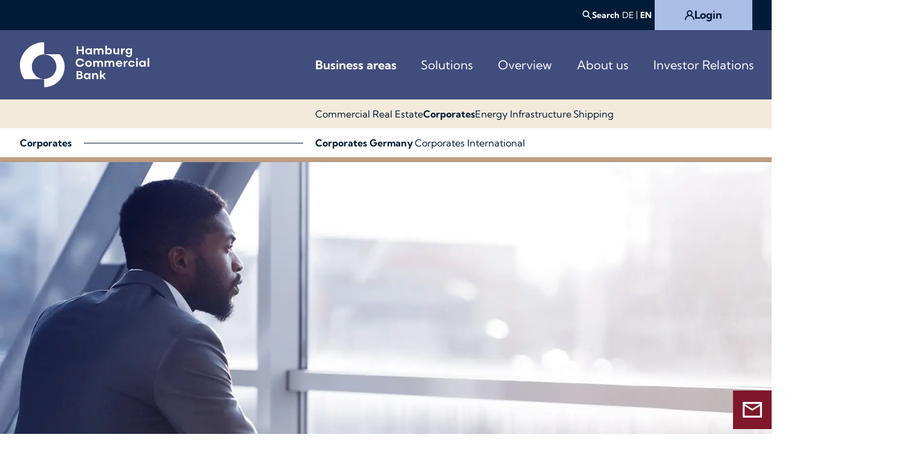

--- FILE ---
content_type: application/x-javascript
request_url: https://www.hcob-bank.com/content/themes/hcb-twenty/resources/dist/frontend/c-statement.06907e2c.js
body_size: 102
content:
import{_ as n,t as c,o as r,j as i,z as t,w as l,l as u,r as a,q as d,G as _}from"./Frontend.94c92dd6.js";const m={},f={class:"c-statement__text"};function v(s,q,x,$,h,z){const o=c("o-icon"),e=_;return r(),i("div",{class:d(s.BemClasses)},[t(e,{class:"c-statement__container"},{default:l(()=>[t(o,{icon:"quote",size:"auto"}),u("div",f,[a(s.$slots,"quote"),a(s.$slots,"author")])],void 0,!0),_:3})],2)}const p=n(m,[["render",v]]);export{p as default};


--- FILE ---
content_type: application/x-javascript
request_url: https://www.hcob-bank.com/content/themes/hcb-twenty/resources/dist/frontend/form-group.ccfb33ef.js
body_size: 2331
content:
import{m as O,cG as H,a as n,b as s,P as u,e as k,h as x,cH as Q,cI as G,$ as W,cJ as J,i as X,n as Y,aa as K,cK as A,cL as v,aj as S,aQ as M,a0 as Z,c0 as tt,aV as et,cM as _,aT as at,ac as rt,c7 as it,cd as lt,bO as nt,by as st,bb as ot,cN as ct,A as w,cO as ut,cP as dt,cQ as bt,bT as pt,cR as N,s as ft,c as ht,p as vt,cv as R,cS as gt}from"./Frontend.94c92dd6.js";import{d as mt,b as yt}from"./form-state.9af7c6ec.js";function Ot(t,a,e){return a in t?Object.defineProperty(t,a,{value:e,enumerable:!0,configurable:!0,writable:!0}):t[a]=e,t}var Ct=O({id:n(s),inline:n(u,!1),tag:n(s,"small"),textVariant:n(s,"muted")},H),Pt=k({name:H,functional:!0,props:Ct,render:function(t,a){var e=a.props,r=a.data,i=a.children;return t(e.tag,x(r,{class:Ot({"form-text":!e.inline},"text-".concat(e.textVariant),e.textVariant),attrs:{id:e.id}}),i)}}),jt=O({ariaLive:n(s),forceShow:n(u,!1),id:n(s),role:n(s),state:n(u,null),tag:n(s,"div"),tooltip:n(u,!1)},Q),kt=k({name:Q,functional:!0,props:jt,render:function(t,a){var e=a.props,r=a.data,i=a.children,o=e.tooltip,l=e.ariaLive,d=e.forceShow===!0||e.state===!1;return t(e.tag,x(r,{class:{"d-block":d,"invalid-feedback":!o,"invalid-tooltip":o},attrs:{id:e.id||null,role:e.role||null,"aria-live":l||null,"aria-atomic":l?"true":null}}),i)}}),xt=O({ariaLive:n(s),forceShow:n(u,!1),id:n(s),role:n(s),state:n(u,null),tag:n(s,"div"),tooltip:n(u,!1)},G),At=k({name:G,functional:!0,props:xt,render:function(t,a){var e=a.props,r=a.data,i=a.children,o=e.tooltip,l=e.ariaLive,d=e.forceShow===!0||e.state===!0;return t(e.tag,x(r,{class:{"d-block":d,"valid-feedback":!o,"valid-tooltip":o},attrs:{id:e.id||null,role:e.role||null,"aria-live":l||null,"aria-atomic":l?"true":null}}),i)}}),D=function(t){return"\\"+t},St=function(t){t=W(t);var a=t.length,e=t.charCodeAt(0);return t.split("").reduce(function(r,i,o){var l=t.charCodeAt(o);return l===0?r+"\uFFFD":l===127||l>=1&&l<=31||o===0&&l>=48&&l<=57||o===1&&l>=48&&l<=57&&e===45?r+D("".concat(l.toString(16)," ")):o===0&&l===45&&a===1?r+D(i):l>=128||l===45||l===95||l>=48&&l<=57||l>=65&&l<=90||l>=97&&l<=122?r+i:r+D(i)},"")};function T(t,a){var e=Object.keys(t);if(Object.getOwnPropertySymbols){var r=Object.getOwnPropertySymbols(t);a&&(r=r.filter(function(i){return Object.getOwnPropertyDescriptor(t,i).enumerable})),e.push.apply(e,r)}return e}function f(t){for(var a=1;a<arguments.length;a++){var e=arguments[a]!=null?arguments[a]:{};a%2?T(Object(e),!0).forEach(function(r){_t(t,r,e[r])}):Object.getOwnPropertyDescriptors?Object.defineProperties(t,Object.getOwnPropertyDescriptors(e)):T(Object(e)).forEach(function(r){Object.defineProperty(t,r,Object.getOwnPropertyDescriptor(e,r))})}return t}function _t(t,a,e){return a in t?Object.defineProperty(t,a,{value:e,enumerable:!0,configurable:!0,writable:!0}):t[a]=e,t}var q=["input","select","textarea"],wt=q.map(function(t){return"".concat(t,":not([disabled])")}).join(),Dt=[].concat(q,["a","button","label"]),Ft=function(){return O(ft(f(f(f(f({},vt),yt),A().reduce(function(t,a){return t[v(a,"contentCols")]=n(R),t[v(a,"labelAlign")]=n(s),t[v(a,"labelCols")]=n(R),t},gt(null))),{},{description:n(s),disabled:n(u,!1),feedbackAriaLive:n(s,"assertive"),invalidFeedback:n(s),label:n(s),labelClass:n(ht),labelFor:n(s),labelSize:n(s),labelSrOnly:n(u,!1),tooltip:n(u,!1),validFeedback:n(s),validated:n(u,!1)})),J)},Lt={name:J,mixins:[X,mt,Y],get props(){return delete this.props,this.props=Ft()},data:function(){return{ariaDescribedby:null}},computed:{contentColProps:function(){return this.getColProps(this.$props,"content")},labelAlignClasses:function(){return this.getAlignClasses(this.$props,"label")},labelColProps:function(){return this.getColProps(this.$props,"label")},isHorizontal:function(){return K(this.contentColProps).length>0||K(this.labelColProps).length>0}},watch:{ariaDescribedby:function(t,a){t!==a&&this.updateAriaDescribedby(t,a)}},mounted:function(){var t=this;this.$nextTick(function(){t.updateAriaDescribedby(t.ariaDescribedby)})},methods:{getAlignClasses:function(t,a){return A().reduce(function(e,r){var i=t[v(r,"".concat(a,"Align"))]||null;return i&&e.push(["text",r,i].filter(S).join("-")),e},[])},getColProps:function(t,a){return A().reduce(function(e,r){var i=t[v(r,"".concat(a,"Cols"))];return i=i===""?!0:i||!1,!M(i)&&i!=="auto"&&(i=Z(i,0),i=i>0?i:!1),i&&(e[r||(M(i)?"col":"cols")]=i),e},{})},updateAriaDescribedby:function(t,a){var e=this.labelFor;if(tt&&e){var r=et("#".concat(St(e)),this.$refs.content);if(r){var i="aria-describedby",o=(t||"").split(_),l=(a||"").split(_),d=(at(r,i)||"").split(_).filter(function(p){return!rt(l,p)}).concat(o).filter(function(p,c,b){return b.indexOf(p)===c}).filter(S).join(" ").trim();d?it(r,i,d):lt(r,i)}}},onLegendClick:function(t){if(!this.labelFor){var a=t.target,e=a?a.tagName:"";if(Dt.indexOf(e)===-1){var r=nt(wt,this.$refs.content).filter(st);r.length===1&&ot(r[0])}}}},render:function(t){var a=this.computedState,e=this.feedbackAriaLive,r=this.isHorizontal,i=this.labelFor,o=this.normalizeSlot,l=this.safeId,d=this.tooltip,p=l(),c=!i,b=t(),h=o(ct)||this.label,g=h?l("_BV_label_"):null;if(h||r){var F=this.labelSize,L=this.labelColProps,C=c?"legend":"label";this.labelSrOnly?(h&&(b=t(C,{class:"sr-only",attrs:{id:g,for:i||null}},[h])),b=t(r?w:"div",{props:r?L:{}},[b])):b=t(r?w:C,{on:c?{click:this.onLegendClick}:{},props:r?f(f({},L),{},{tag:C}):{},attrs:{id:g,for:i||null,tabindex:c?"-1":null},class:[c?"bv-no-focus-ring":"",r||c?"col-form-label":"",!r&&c?"pt-0":"",!r&&!c?"d-block":"",F?"col-form-label-".concat(F):"",this.labelAlignClasses,this.labelClass]},[h])}var V=t(),m=o(ut)||this.invalidFeedback,$=m?l("_BV_feedback_invalid_"):null;m&&(V=t(kt,{props:{ariaLive:e,id:$,state:a,tooltip:d},attrs:{tabindex:m?"-1":null}},[m]));var B=t(),y=o(dt)||this.validFeedback,I=y?l("_BV_feedback_valid_"):null;y&&(B=t(At,{props:{ariaLive:e,id:I,state:a,tooltip:d},attrs:{tabindex:y?"-1":null}},[y]));var z=t(),P=o(bt)||this.description,j=P?l("_BV_description_"):null;P&&(z=t(Pt,{attrs:{id:j,tabindex:"-1"}},[P]));var U=this.ariaDescribedby=[j,a===!1?$:null,a===!0?I:null].filter(S).join(" ")||null,E=t(r?w:"div",{props:r?this.contentColProps:{},ref:"content"},[o(pt,{ariaDescribedby:U,descriptionId:j,id:p,labelId:g})||t(),V,B,z]);return t(c?"fieldset":r?N:"div",{staticClass:"form-group",class:[{"was-validated":this.validated},this.stateClass],attrs:{id:p,disabled:c?this.disabled:null,role:c?null:"group","aria-invalid":this.computedAriaInvalid,"aria-labelledby":c&&r?g:null}},r&&c?[t(N,[b,E])]:[b,E])}};export{Lt as B};


--- FILE ---
content_type: application/x-javascript
request_url: https://www.hcob-bank.com/content/themes/hcb-twenty/resources/dist/frontend/c-teaser-collection.e17bacc6.js
body_size: 340
content:
import{_ as l,t as p,o as t,j as o,r as e,k as a,u as c,w as d,q as u}from"./Frontend.94c92dd6.js";const f={breakpoints:{1023:{perView:2},453:{peek:{before:0,after:48},focusAt:"center",gap:10,perView:1}}},b={perView:1,breakpoints:{1023:{perView:1},453:{peek:{before:0,after:48},focusAt:"center",gap:10,perView:1}}},k={props:{options:{type:Object,default:()=>{}},contentSlides:{type:Boolean,default:!1}},computed:{sliderOptions(){return this.options?this.options:this.bemVariant==="image"?b:f}}},$={key:2,class:"c-teaser-collection__teasers"},m={key:3,class:"c-teaser-collection__button"};function V(s,_,r,w,h,i){const n=p("o-slider");return t(),o("div",{class:u(s.BemClasses)},[s.$slots.intro?e(s.$slots,"intro",{key:0}):a("",!0),s.$slots.teasers&&(s.bemVariant==="default"||r.contentSlides)?(t(),c(n,{key:1,options:i.sliderOptions},{default:d(()=>[e(s.$slots,"teasers")],void 0,!0),_:3},8,["options"])):s.$slots.teasers?(t(),o("div",$,[e(s.$slots,"teasers")])):a("",!0),s.$slots.button?(t(),o("div",m,[e(s.$slots,"button")])):a("",!0)],2)}const y=l(k,[["render",V]]);export{y as default};


--- FILE ---
content_type: application/x-javascript
request_url: https://www.hcob-bank.com/content/themes/hcb-twenty/resources/dist/frontend/o-teaser-item-project.bc7e8340.js
body_size: 386
content:
import{p as c}from"./props.4c402c2c.js";import{_ as i,o as e,j as l,l as t,r as o,x as r,k as a,q as n}from"./Frontend.94c92dd6.js";const p={props:c,created(){this.flipped&&this.BemModifiers.push("flipped")}},m={class:"o-teaser-item-project__box"},u={class:"o-teaser-item-project__content"},d={class:"o-teaser-item-project__headline h4"},g={class:"o-teaser-item-project__meta"},f={key:0},j=t("br",null,null,-1),_={key:1},h=t("br",null,null,-1),$=["href"],b={class:"o-teaser-item-project__image"},y=["src","alt"];function k(s,x,B,P,C,S){return e(),l("div",{class:n(s.BemClasses)},[t("div",m,[t("div",u,[t("h3",d,[o(s.$slots,"headline")]),o(s.$slots,"copy")]),t("ul",g,[s.$slots.projectcategory?(e(),l("li",f,[t("strong",null,r(s.$root.config.lang==="de"?"Projekt":"Project"),1),j,o(s.$slots,"projectcategory")])):a("",!0),s.$slots.projectscope?(e(),l("li",_,[t("strong",null,r(s.$root.config.lang==="de"?"Umfang":"Scope"),1),h,o(s.$slots,"projectscope")])):a("",!0)]),t("a",{href:s.button.url,class:"btn btn-secondary"},r(s.button.title),9,$)]),t("div",b,[t("img",{class:"img-fluid",src:s.image.url,alt:s.image.alt},null,8,y)])],2)}const v=i(p,[["render",k]]);export{v as default};


--- FILE ---
content_type: application/x-javascript
request_url: https://www.hcob-bank.com/content/themes/hcb-twenty/resources/dist/frontend/tabs.65838118.js
body_size: 3219
content:
import{m as V,d3 as W,a,b as y,P as r,e as z,h as ct,av as ot,bs as j,d4 as lt,bb as M,a1 as B,bN as I,b6 as ut,b7 as bt,d5 as dt,b9 as R,d6 as X,d7 as Y,b8 as ft,d8 as ht,ba as q,d9 as G,da as J,bW as vt,S as pt,bU as mt,db as Q,s as Tt,c as O,p as gt,i as yt,n as Ot,a0 as A,ac as kt,c0 as Ct,bO as $t,aj as xt,dc as jt,dd as Bt,cs as E,de as It,df as _t,a7 as St,am as wt,dg as Nt,b2 as Pt,bx as zt}from"./Frontend.94c92dd6.js";import{B as At}from"./bv-event.class.73b343c9.js";import{m as Z}from"./math.e9eef265.js";import{o as Et}from"./observe-dom.1dcb5672.js";import{s as Ft}from"./stable-sort.e560f859.js";function tt(t,e,i){return e in t?Object.defineProperty(t,e,{value:i,enumerable:!0,configurable:!0,writable:!0}):t[e]=i,t}var Kt=function(t){return t=t==="left"?"start":t==="right"?"end":t,"justify-content-".concat(t)},et=V({align:a(y),cardHeader:a(r,!1),fill:a(r,!1),justified:a(r,!1),pills:a(r,!1),small:a(r,!1),tabs:a(r,!1),tag:a(y,"ul"),vertical:a(r,!1)},W),Dt=z({name:W,functional:!0,props:et,render:function(t,e){var i,s=e.props,n=e.data,d=e.children,f=s.tabs,o=s.pills,u=s.vertical,h=s.align,b=s.cardHeader;return t(s.tag,ct(n,{staticClass:"nav",class:(i={"nav-tabs":f,"nav-pills":o&&!f,"card-header-tabs":!u&&b&&f,"card-header-pills":!u&&b&&o&&!f,"flex-column":u,"nav-fill":!u&&s.fill,"nav-justified":!u&&s.justified},tt(i,Kt(h),!u&&h),tt(i,"small",s.small),i)}),d)}}),T;function it(t,e){var i=Object.keys(t);if(Object.getOwnPropertySymbols){var s=Object.getOwnPropertySymbols(t);e&&(s=s.filter(function(n){return Object.getOwnPropertyDescriptor(t,n).enumerable})),i.push.apply(i,s)}return i}function g(t){for(var e=1;e<arguments.length;e++){var i=arguments[e]!=null?arguments[e]:{};e%2?it(Object(i),!0).forEach(function(s){l(t,s,i[s])}):Object.getOwnPropertyDescriptors?Object.defineProperties(t,Object.getOwnPropertyDescriptors(i)):it(Object(i)).forEach(function(s){Object.defineProperty(t,s,Object.getOwnPropertyDescriptor(i,s))})}return t}function l(t,e,i){return e in t?Object.defineProperty(t,e,{value:i,enumerable:!0,configurable:!0,writable:!0}):t[e]=i,t}var _=ot("value",{type:j}),Lt=_.mixin,Ut=_.props,F=_.prop,st=_.event,m=function(t){return!t.disabled},Ht=z({name:lt,inject:{getBvTabs:{default:function(){return function(){return{}}}}},props:{controls:a(y),id:a(y),noKeyNav:a(r,!1),posInSet:a(j),setSize:a(j),tab:a(),tabIndex:a(j)},computed:{bvTabs:function(){return this.getBvTabs()}},methods:{focus:function(){M(this.$refs.link)},handleEvent:function(t){if(!this.tab.disabled){var e=t.type,i=t.keyCode,s=t.shiftKey;e==="click"?(B(t),this.$emit(I,t)):e==="keydown"&&i===ut?(B(t),this.$emit(I,t)):e==="keydown"&&!this.noKeyNav&&([bt,dt,R].indexOf(i)!==-1?(B(t),s||i===R?this.$emit(X,t):this.$emit(Y,t)):[ft,ht,q].indexOf(i)!==-1&&(B(t),s||i===q?this.$emit(G,t):this.$emit(J,t)))}}},render:function(t){var e=this.id,i=this.tabIndex,s=this.setSize,n=this.posInSet,d=this.controls,f=this.handleEvent,o=this.tab,u=o.title,h=o.localActive,b=o.disabled,k=o.titleItemClass,C=o.titleLinkClass,S=o.titleLinkAttributes,w=t(vt,{staticClass:"nav-link",class:[{active:h&&!b,disabled:b},C,h?this.bvTabs.activeNavItemClass:null],props:{disabled:b},attrs:g(g({},S),{},{id:e,role:"tab",tabindex:i,"aria-selected":h&&!b?"true":"false","aria-setsize":s,"aria-posinset":n,"aria-controls":d}),on:{click:f,keydown:f},ref:"link"},[this.tab.normalizeSlot(pt)||u]);return t("li",{staticClass:"nav-item",class:[k],attrs:{role:"presentation"}},[w])}}),Vt=mt(et,["tabs","isNavBar","cardHeader"]),Wt=V(Tt(g(g(g(g({},gt),Ut),Vt),{},{activeNavItemClass:a(O),activeTabClass:a(O),card:a(r,!1),contentClass:a(O),end:a(r,!1),lazy:a(r,!1),navClass:a(O),navWrapperClass:a(O),noFade:a(r,!1),noKeyNav:a(r,!1),noNavStyle:a(r,!1),tag:a(y,"div")})),Q),Mt=z({name:Q,mixins:[yt,Lt,Ot],provide:function(){var t=this;return{getBvTabs:function(){return t}}},props:Wt,data:function(){return{currentTab:A(this[F],-1),tabs:[],registeredTabs:[]}},computed:{fade:function(){return!this.noFade},localNavClass:function(){var t=[];return this.card&&this.vertical&&t.push("card-header","h-100","border-bottom-0","rounded-0"),[].concat(t,[this.navClass])}},watch:(T={},l(T,F,function(t,e){if(t!==e){t=A(t,-1),e=A(e,0);var i=this.tabs[t];i&&!i.disabled?this.activateTab(i):t<e?this.previousTab():this.nextTab()}}),l(T,"currentTab",function(t){var e=-1;this.tabs.forEach(function(i,s){s===t&&!i.disabled?(i.localActive=!0,e=s):i.localActive=!1}),this.$emit(st,e)}),l(T,"tabs",function(t,e){var i=this;wt(t.map(function(s){return s[E]}),e.map(function(s){return s[E]}))||this.$nextTick(function(){i.$emit(Nt,t.slice(),e.slice())})}),l(T,"registeredTabs",function(){this.updateTabs()}),T),created:function(){this.$_observer=null},mounted:function(){this.setObserver(!0)},beforeDestroy:function(){this.setObserver(!1),this.tabs=[]},methods:{registerTab:function(t){kt(this.registeredTabs,t)||this.registeredTabs.push(t)},unregisterTab:function(t){this.registeredTabs=this.registeredTabs.slice().filter(function(e){return e!==t})},setObserver:function(){var t=this,e=arguments.length>0&&arguments[0]!==void 0?arguments[0]:!0;if(this.$_observer&&this.$_observer.disconnect(),this.$_observer=null,e){var i=function(){t.$nextTick(function(){zt(function(){t.updateTabs()})})};this.$_observer=Et(this.$refs.content,i,{childList:!0,subtree:!1,attributes:!0,attributeFilter:["id"]})}},getTabs:function(){var t=this.registeredTabs,e=[];if(Ct&&t.length>0){var i=t.map(function(s){return"#".concat(s.safeId())}).join(", ");e=$t(i,this.$el).map(function(s){return s.id}).filter(xt)}return Ft(t,function(s,n){return e.indexOf(s.safeId())-e.indexOf(n.safeId())})},updateTabs:function(){var t=this.getTabs(),e=t.indexOf(t.slice().reverse().find(function(s){return s.localActive&&!s.disabled}));if(e<0){var i=this.currentTab;i>=t.length?e=t.indexOf(t.slice().reverse().find(m)):t[i]&&!t[i].disabled&&(e=i)}e<0&&(e=t.indexOf(t.find(m))),t.forEach(function(s,n){s.localActive=n===e}),this.tabs=t,this.currentTab=e},getButtonForTab:function(t){return(this.$refs.buttons||[]).find(function(e){return e.tab===t})},updateButton:function(t){var e=this.getButtonForTab(t);e&&e.$forceUpdate&&e.$forceUpdate()},activateTab:function(t){var e=this.currentTab,i=this.tabs,s=!1;if(t){var n=i.indexOf(t);if(n!==e&&n>-1&&!t.disabled){var d=new At(jt,{cancelable:!0,vueTarget:this,componentId:this.safeId()});this.$emit(d.type,n,e,d),d.defaultPrevented||(this.currentTab=n,s=!0)}}return!s&&this[F]!==e&&this.$emit(st,e),s},deactivateTab:function(t){return t?this.activateTab(this.tabs.filter(function(e){return e!==t}).find(m)):!1},focusButton:function(t){var e=this;this.$nextTick(function(){M(e.getButtonForTab(t))})},emitTabClick:function(t,e){Bt(e)&&t&&t.$emit&&!t.disabled&&t.$emit(I,e)},clickTab:function(t,e){this.activateTab(t),this.emitTabClick(t,e)},firstTab:function(t){var e=this.tabs.find(m);this.activateTab(e)&&t&&(this.focusButton(e),this.emitTabClick(e,t))},previousTab:function(t){var e=Z(this.currentTab,0),i=this.tabs.slice(0,e).reverse().find(m);this.activateTab(i)&&t&&(this.focusButton(i),this.emitTabClick(i,t))},nextTab:function(t){var e=Z(this.currentTab,-1),i=this.tabs.slice(e+1).find(m);this.activateTab(i)&&t&&(this.focusButton(i),this.emitTabClick(i,t))},lastTab:function(t){var e=this.tabs.slice().reverse().find(m);this.activateTab(e)&&t&&(this.focusButton(e),this.emitTabClick(e,t))}},render:function(t){var e=this,i=this.align,s=this.card,n=this.end,d=this.fill,f=this.firstTab,o=this.justified,u=this.lastTab,h=this.nextTab,b=this.noKeyNav,k=this.noNavStyle,C=this.pills,S=this.previousTab,w=this.small,$=this.tabs,v=this.vertical,K=$.find(function(c){return c.localActive&&!c.disabled}),at=$.find(function(c){return!c.disabled}),nt=$.map(function(c,H){var p,x=c.safeId,P=null;return b||(P=-1,(c===K||!K&&c===at)&&(P=null)),t(Ht,l({props:{controls:x?x():null,id:c.controlledBy||(x?x("_BV_tab_button_"):null),noKeyNav:b,posInSet:H+1,setSize:$.length,tab:c,tabIndex:P},on:(p={},l(p,I,function(rt){e.clickTab(c,rt)}),l(p,X,f),l(p,Y,S),l(p,J,h),l(p,G,u),p),key:c[E]||H,ref:"buttons"},Pt,!0))}),N=t(Dt,{class:this.localNavClass,attrs:{role:"tablist",id:this.safeId("_BV_tab_controls_")},props:{fill:d,justified:o,align:i,tabs:!k&&!C,pills:!k&&C,vertical:v,small:w,cardHeader:s&&!v},ref:"nav"},[this.normalizeSlot(It)||t(),nt,this.normalizeSlot(_t)||t()]);N=t("div",{class:[{"card-header":s&&!v&&!n,"card-footer":s&&!v&&n,"col-auto":v},this.navWrapperClass],key:"bv-tabs-nav"},[N]);var D=this.normalizeSlot()||[],L=t();D.length===0&&(L=t("div",{class:["tab-pane","active",{"card-body":s}],key:"bv-empty-tab"},this.normalizeSlot(St)));var U=t("div",{staticClass:"tab-content",class:[{col:v},this.contentClass],attrs:{id:this.safeId("_BV_tab_container_")},key:"bv-content",ref:"content"},[D,L]);return t(this.tag,{staticClass:"tabs",class:{row:v,"no-gutters":v&&s},attrs:{id:this.safeId()}},[n?U:t(),N,n?t():U])}});export{Mt as B};


--- FILE ---
content_type: application/x-javascript
request_url: https://www.hcob-bank.com/content/themes/hcb-twenty/resources/dist/frontend/o-form-contact-matter.eb5f3f31.js
body_size: 1379
content:
import{_ as z,o as i,j as d,z as l,w as t,l as D,x as n,F as f,E as u,u as b,v as p,q as U,A as $,cR as B}from"./Frontend.94c92dd6.js";import{a as g,B as k}from"./form-select.8fcb96bc.js";import{B as q}from"./form-group.ccfb33ef.js";import{B as P}from"./form-input.867e0d0c.js";import{B as T,a as x}from"./form-radio-group.0e387c58.js";import"./html.e7d37874.js";import"./form-state.9af7c6ec.js";import"./form-custom.d620768b.js";import"./math.e9eef265.js";import"./form-checkbox.c93e072e.js";const N={props:{labels:{type:Object,default:()=>({})}},emits:["changed","mounted"],data(){return{contactLabels:void 0,matterLabels:void 0,specificLabels:void 0,salesLabels:void 0,customerLabels:void 0,form:{Themenbereich:"",Anrede:"",Nachricht:"",Vorname:"",Nachname:"","E-Mail":"",Telefonnummer:"",Unternehmen:"",Branche:"",Umsatzgroesse:"",Bestandskunde:""}}},watch:{form:{handler(){this.$emit("changed",this.form)},deep:!0}},created(){this.contactLabels=this.labels.labels_forms__main__contactDetails,this.matterLabels=this.labels.labels_forms__main__matter,this.specificLabels=this.labels.labels_forms__specific__contact,this.salesLabels=this.labels.labels_forms__main__sales,this.customerLabels=this.labels.labels_forms__main__customer},mounted(){this.$emit("mounted")},methods:{reset(){Object.keys(this.form).forEach(s=>{s==="Anrede"?this.form[s]=this.contactLabels.labels_forms__main__contactDetails__salutations[0].labels_forms__main__contactDetails__salutations__salutation:s==="Themenbereich"?this.form[s]=this.specificLabels.labels_forms__specific__contact__topics[0].labels_forms__specific__contact__topics__topic:this.form[s]=""})}}},A={for:"topics"},E={for:"salutation"};function j(s,_,w,C,e,F){const L=g,v=k,o=q,r=P,c=$,h=B,V=T,y=x;return i(),d("div",{class:U(s.BemClasses)},[l(o,{label:e.matterLabels.labels_forms__main__matter__headline},{default:t(()=>[l(o,null,{default:t(()=>[D("label",A,n(e.specificLabels.labels_forms__specific__contact__topicsLabel),1),l(v,{id:"topics",modelValue:e.form.Themenbereich,"onUpdate:modelValue":_[0]||(_[0]=a=>e.form.Themenbereich=a)},{default:t(()=>[(i(!0),d(f,null,u(e.specificLabels.labels_forms__specific__contact__topics,(a,m)=>(i(),b(L,{key:`select-${m}`,value:a.labels_forms__specific__contact__topics__topic,disabled:m===0},{default:t(()=>[p(n(a.labels_forms__specific__contact__topics__topic),1)],void 0,!0),_:2},1032,["value","disabled"]))),128))],void 0,!0),_:1},8,["modelValue"])],void 0,!0),_:1}),l(o,{label:e.matterLabels.labels_forms__main__matter__messageLabel,"label-for":"message"},{default:t(()=>[l(r,{id:"message",modelValue:e.form.Nachricht,"onUpdate:modelValue":_[1]||(_[1]=a=>e.form.Nachricht=a),placeholder:e.matterLabels.labels_forms__main__matter__messagePlaceholder,type:"text",formatter:s.$parent.sanitizer,lazy:"",required:""},null,8,["modelValue","placeholder","formatter"])],void 0,!0),_:1},8,["label"])],void 0,!0),_:1},8,["label"]),l(o,{label:e.contactLabels.labels_forms__main__contactDetails__headline},{default:t(()=>[l(h,null,{default:t(()=>[l(c,{md:"3"},{default:t(()=>[l(o,null,{default:t(()=>[D("label",E,n(e.contactLabels.labels_forms__main__contactDetails__salutationsLabel),1),l(v,{id:"salutation",modelValue:e.form.Anrede,"onUpdate:modelValue":_[2]||(_[2]=a=>e.form.Anrede=a)},{default:t(()=>[(i(!0),d(f,null,u(e.contactLabels.labels_forms__main__contactDetails__salutations,(a,m)=>(i(),b(L,{key:`select-${m}`,value:a.labels_forms__main__contactDetails__salutations__salutation,disabled:m===0},{default:t(()=>[p(n(a.labels_forms__main__contactDetails__salutations__salutation),1)],void 0,!0),_:2},1032,["value","disabled"]))),128))],void 0,!0),_:1},8,["modelValue"])],void 0,!0),_:1})],void 0,!0),_:1})],void 0,!0),_:1}),l(h,null,{default:t(()=>[l(c,{md:"6"},{default:t(()=>[l(o,{label:e.contactLabels.labels_forms__main__contactDetails__nameLabel,"label-for":"name"},{default:t(()=>[l(r,{id:"name",modelValue:e.form.Vorname,"onUpdate:modelValue":_[3]||(_[3]=a=>e.form.Vorname=a),placeholder:e.contactLabels.labels_forms__main__contactDetails__namePlaceholder,type:"text",formatter:s.$parent.sanitizer,lazy:"",required:""},null,8,["modelValue","placeholder","formatter"])],void 0,!0),_:1},8,["label"])],void 0,!0),_:1}),l(c,{md:"6"},{default:t(()=>[l(o,{label:e.contactLabels.labels_forms__main__contactDetails__surnameLabel,"label-for":"surname"},{default:t(()=>[l(r,{id:"surname",modelValue:e.form.Nachname,"onUpdate:modelValue":_[4]||(_[4]=a=>e.form.Nachname=a),placeholder:e.contactLabels.labels_forms__main__contactDetails__surnamePlaceholder,type:"text",formatter:s.$parent.sanitizer,lazy:"",required:""},null,8,["modelValue","placeholder","formatter"])],void 0,!0),_:1},8,["label"])],void 0,!0),_:1})],void 0,!0),_:1}),l(h,null,{default:t(()=>[l(c,{md:"6"},{default:t(()=>[l(o,{label:e.contactLabels.labels_forms__main__contactDetails__emailLabel,"label-for":"email"},{default:t(()=>[l(r,{id:"email",modelValue:e.form["E-Mail"],"onUpdate:modelValue":_[5]||(_[5]=a=>e.form["E-Mail"]=a),placeholder:e.contactLabels.labels_forms__main__contactDetails__emailPlaceholder,type:"email",formatter:s.$parent.sanitizer,lazy:"",required:""},null,8,["modelValue","placeholder","formatter"])],void 0,!0),_:1},8,["label"])],void 0,!0),_:1}),l(c,{md:"6"},{default:t(()=>[l(o,{label:e.contactLabels.labels_forms__main__contactDetails__phoneLabel,"label-for":"phone"},{default:t(()=>[l(r,{id:"phone",modelValue:e.form.Telefonnummer,"onUpdate:modelValue":_[6]||(_[6]=a=>e.form.Telefonnummer=a),placeholder:e.contactLabels.labels_forms__main__contactDetails__phonePlaceholder,type:"tel",formatter:s.$parent.sanitizer,lazy:""},null,8,["modelValue","placeholder","formatter"])],void 0,!0),_:1},8,["label"])],void 0,!0),_:1})],void 0,!0),_:1}),l(o,{label:e.contactLabels.labels_forms__main__contactDetails__companyLabel,"label-for":"company"},{default:t(()=>[l(r,{id:"company",modelValue:e.form.Unternehmen,"onUpdate:modelValue":_[7]||(_[7]=a=>e.form.Unternehmen=a),placeholder:e.contactLabels.labels_forms__main__contactDetails__companyPlaceholder,type:"text",formatter:s.$parent.sanitizer,lazy:"",required:""},null,8,["modelValue","placeholder","formatter"])],void 0,!0),_:1},8,["label"]),l(o,{label:e.contactLabels.labels_forms__main__contactDetails__industryLabel,"label-for":"industry"},{default:t(()=>[l(r,{id:"industry",modelValue:e.form.Branche,"onUpdate:modelValue":_[8]||(_[8]=a=>e.form.Branche=a),placeholder:e.contactLabels.labels_forms__main__contactDetails__industryPlaceholder,type:"text",formatter:s.$parent.sanitizer,lazy:"",required:""},null,8,["modelValue","placeholder","formatter"])],void 0,!0),_:1},8,["label"])],void 0,!0),_:1},8,["label"]),l(o,{label:e.salesLabels.labels_forms__main__sales__headline},{default:t(()=>[l(y,{modelValue:e.form.Umsatzgroesse,"onUpdate:modelValue":_[9]||(_[9]=a=>e.form.Umsatzgroesse=a)},{default:t(()=>[(i(!0),d(f,null,u(e.salesLabels.labels_forms__main__sales__selections,(a,m)=>(i(),b(V,{key:`select-${m}`,value:a.labels_forms__main__sales__selections__item},{default:t(()=>[p(n(a.labels_forms__main__sales__selections__item),1)],void 0,!0),_:2},1032,["value"]))),128))],void 0,!0),_:1},8,["modelValue"])],void 0,!0),_:1},8,["label"]),l(o,{label:e.customerLabels.labels_forms__main__customer__headline},{default:t(()=>[l(y,{modelValue:e.form.Bestandskunde,"onUpdate:modelValue":_[10]||(_[10]=a=>e.form.Bestandskunde=a)},{default:t(()=>[(i(!0),d(f,null,u(e.customerLabels.labels_forms__main__customer__selections,(a,m)=>(i(),b(V,{key:`select-${m}`,value:a.labels_forms__main__customer__selections__item},{default:t(()=>[p(n(a.labels_forms__main__customer__selections__item),1)],void 0,!0),_:2},1032,["value"]))),128))],void 0,!0),_:1},8,["modelValue"])],void 0,!0),_:1},8,["label"])],2)}const M=z(N,[["render",j]]);export{M as default};


--- FILE ---
content_type: application/x-javascript
request_url: https://www.hcob-bank.com/content/themes/hcb-twenty/resources/dist/frontend/o-icon.4b1165f4.js
body_size: 6826
content:
import{_ as e,o,j as c,q as i,D as v,k as g}from"./Frontend.94c92dd6.js";const w='<svg xmlns="http://www.w3.org/2000/svg" width="10" height="16" viewBox="0 0 10 16"><path fill="currentColor" d="M3.784 8 10 14.133 8.108 16 0 8l8.108-8L10 1.867z"/></svg>',n='<svg xmlns="http://www.w3.org/2000/svg" width="10" height="16" viewBox="0 0 10 16"><path fill="currentColor" d="M6.134 8 0 1.867 1.867 0l8 8-8 8L0 14.133z"/></svg>',d='<svg xmlns="http://www.w3.org/2000/svg" width="36" height="36" viewBox="0 0 36 36"><path fill="currentColor" d="M15.75 36V8.606l-12.6 12.6L0 18 18 0l18 18-3.15 3.206-12.6-12.6V36z"/></svg>',a='<svg xmlns="http://www.w3.org/2000/svg" width="16.3" height="12.025"><path fill="currentColor" d="M5.7 12.025 0 6.325 1.425 4.9 5.7 9.175 14.875 0 16.3 1.425z"/></svg>',p='<svg xmlns="http://www.w3.org/2000/svg" width="24" height="14.4" viewBox="0 0 24 14.4"><path fill="currentColor" d="M12 8.951 21.2 0 24 2.724 12 14.4 0 2.724 2.8 0z"/></svg>',m='<svg xmlns="http://www.w3.org/2000/svg" width="24" height="24" viewBox="0 0 24 24"><g fill="none" fill-rule="evenodd" transform="matrix(-1 0 0 1 24 0)"><circle cx="12" cy="12" r="12"/><path d="M0 0h24v24H0z"/><path fill="currentColor" fill-rule="nonzero" d="M13.6 12 9 7.4 10.4 6l6 6-6 6L9 16.6z"/></g></svg>',u='<svg xmlns="http://www.w3.org/2000/svg" width="24" height="48" viewBox="0 0 24 48"><path fill="currentColor" d="M20.908 0 24 2.875 5.596 24 24 45.125 20.908 48 1.252 25.437 0 24l1.252-1.437z"/></svg>',z='<svg xmlns="http://www.w3.org/2000/svg" width="24" height="24" viewBox="0 0 24 24"><g fill="none" fill-rule="evenodd"><circle cx="12" cy="12" r="12"/><path d="M0 0h24v24H0z"/><path fill="currentColor" fill-rule="nonzero" d="M13.6 12 9 7.4 10.4 6l6 6-6 6L9 16.6z"/></g></svg>',x='<svg xmlns="http://www.w3.org/2000/svg" width="24" height="48" viewBox="0 0 24 48"><path fill="currentColor" d="M3.092 0 0 2.875 18.404 24 0 45.125 3.092 48l19.656-22.563L24 24l-1.252-1.437z"/></svg>',M='<svg xmlns="http://www.w3.org/2000/svg" width="14" height="14" viewBox="0 0 14 14"><path fill="currentColor" d="M1.4 14 0 12.6 5.6 7 0 1.4 1.4 0 7 5.6 12.6 0 14 1.4 8.4 7l5.6 5.6-1.4 1.4L7 8.4z"/></svg>',f='<svg xmlns="http://www.w3.org/2000/svg" viewBox="0 0 30.77 30.77"><path fill="none" stroke="currentColor" stroke-miterlimit="10" stroke-width="2.83" d="M29.78 1.5.98 29.27m28.29.51L1.5.98"/></svg>',q='<svg xmlns="http://www.w3.org/2000/svg" width="17" height="20"><path fill="currentColor" d="M6 16q-.824 0-1.412-.588A1.93 1.93 0 0 1 4 14V2q0-.824.588-1.413A1.93 1.93 0 0 1 6 0h9q.824 0 1.413.588.586.587.587 1.412v12q0 .825-.587 1.412A1.93 1.93 0 0 1 15 16zm0-2h9V2H6zm-4 6q-.824 0-1.413-.587A1.93 1.93 0 0 1 0 18V4h2v14h11v2zm4.037-6V2z"/></svg>',C='<svg xmlns="http://www.w3.org/2000/svg" width="24" height="24" viewBox="0 0 24 24"><g fill="transparent"><path d="M0 0h24v24H0z"/><path fill="currentColor" d="M7 21q-.824 0-1.412-.587A1.93 1.93 0 0 1 5 19V6H4V4h5V3h6v1h5v2h-1v13q0 .824-.587 1.413A1.93 1.93 0 0 1 17 21zM17 6H7v13h10zM9 17h2V8H9zm4 0h2V8h-2zM7.038 6v13z"/></g></svg>',V='<svg xmlns="http://www.w3.org/2000/svg" width="179" height="223" viewBox="0 0 179 223"><g fill="currentColor"><path d="M.952 134.341C.952 85.43 40.59 45.78 89.485 45.78V91.83c-23.47 0-42.496 19.033-42.496 42.51 0 23.478 19.026 42.51 42.496 42.51v46.053c-48.895 0-88.533-39.65-88.533-88.563M178.048 88.658c0 48.912-39.638 88.563-88.533 88.563V131.17c23.47 0 42.496-19.033 42.496-42.51s-19.026-42.51-42.496-42.51V.095c48.895 0 88.533 39.65 88.533 88.562"/></g></svg>',H='<svg xmlns="http://www.w3.org/2000/svg" width="222" height="88" viewBox="0 0 222 88"><g fill="currentColor"><path d="M88.8 0c49.043 0 88.8 39.399 88.8 88l-46.176.001c0-23.33-19.083-42.241-42.624-42.241-23.54 0-42.624 18.911-42.624 42.24H0C0 39.399 39.757 0 88.8 0"/><path d="M221.999 0v45.759l-.704.007c-23.215.373-41.919 19.139-41.919 42.234H133.2c0-48.6 39.757-88 88.799-88"/></g></svg>',B='<svg xmlns="http://www.w3.org/2000/svg" width="32" height="32" viewBox="0 0 32 32"><g fill="transparent"><path d="M0 0h32v32H0z"/><path fill="currentColor" d="M8 29.333a2.57 2.57 0 0 1-1.883-.783 2.57 2.57 0 0 1-.784-1.883V13.333q0-1.099.784-1.883A2.57 2.57 0 0 1 8 10.667h1.333V8q0-2.766 1.95-4.717T16 1.333t4.717 1.95T22.667 8v2.667H24q1.1 0 1.883.783.784.783.784 1.883v13.334q0 1.099-.784 1.883a2.57 2.57 0 0 1-1.883.783zm0-2.666h16V13.333H8zm8-4q1.1 0 1.883-.784.784-.783.784-1.883t-.784-1.883A2.57 2.57 0 0 0 16 17.333q-1.1 0-1.883.784A2.57 2.57 0 0 0 13.333 20q0 1.1.784 1.883.783.784 1.883.784m-4-12h8V8q0-1.667-1.167-2.833Q17.667 4 16 4t-2.833 1.167T12 8zm-3.95 16V13.333z"/></g></svg>',L='<svg xmlns="http://www.w3.org/2000/svg" width="51" height="50" viewBox="0 0 51 50"><g fill="currentColor"><path d="M27.178 13.612c7.587 0 13.736 6.094 13.736 13.61 0 7.517-6.15 13.611-13.736 13.611V50h.001c12.673 0 22.984-10.218 22.984-22.777 0-5.169-1.94-10.015-5.41-13.765H27.179z"/><path d="M4.814 40.988C2.081 36.97.46 32.898.047 26.88-.843 13.901 10.877 0 27.18 0v13.612c-7.586 0-13.735 6.094-13.735 13.61 0 7.518 6.15 13.611 13.735 13.611v.154z"/></g></svg>',k='<svg xmlns="http://www.w3.org/2000/svg" viewBox="0 0 213 74"><g fill="currentColor" fill-rule="evenodd"><path d="M98.648 40.367c-3.93 0-7.15-3.091-7.15-6.852 0-3.757 3.22-6.848 7.15-6.848 3.318 0 6.124 2.185 6.893 5.138h-2.942a4.31 4.31 0 0 0-3.951-2.58 4.292 4.292 0 0 0 0 8.583 4.29 4.29 0 0 0 3.951-2.579h2.962c-.79 2.932-3.595 5.138-6.913 5.138m8.652-5.098c0-2.795 2.451-5.078 5.453-5.078s5.451 2.283 5.451 5.078-2.448 5.096-5.45 5.096-5.453-2.301-5.453-5.096m8.176 0c0-1.478-1.243-2.698-2.724-2.698s-2.727 1.22-2.727 2.698c0 1.496 1.245 2.715 2.727 2.715 1.48 0 2.724-1.22 2.724-2.715m21.195-.591v5.433h-2.725v-5.316c0-1.2-.85-2.184-1.994-2.184-1.107 0-1.996 1.005-1.996 2.243v5.257h-2.726v-5.316c0-1.2-.85-2.184-2.013-2.184-1.088 0-1.997 1.005-1.997 2.243v5.257h-2.725v-9.663h2.41l.158 1.494h.04c.553-1.103 1.72-1.751 2.864-1.751 1.362 0 2.428.609 3.14 1.573.849-1.181 2.113-1.573 3.238-1.573 2.649 0 4.326 1.947 4.326 4.487m18.748 0v5.433h-2.727v-5.316c0-1.2-.849-2.184-1.995-2.184-1.105 0-1.994 1.005-1.994 2.243v5.257h-2.726v-5.316c0-1.2-.85-2.184-2.013-2.184-1.088 0-1.997 1.005-1.997 2.243v5.257h-2.724v-9.663h2.41l.156 1.494h.039c.555-1.103 1.72-1.751 2.866-1.751 1.362 0 2.427.609 3.138 1.573.851-1.181 2.114-1.573 3.239-1.573 2.647 0 4.327 1.947 4.327 4.487m10.155 2.402 2.568.275c-.672 1.752-2.706 3.013-4.998 3.013-3.022 0-5.47-2.167-5.47-5.08 0-2.796 2.271-5.097 5.39-5.097 3.34 0 5.394 2.577 5.394 5.846h-8.078c.296 1.357 1.342 2.164 2.823 2.164.99 0 1.995-.374 2.37-1.12m-5.193-2.757h5.353c-.336-1.34-1.324-1.989-2.669-1.989-1.46 0-2.388.77-2.684 1.989m10.367-3.878h2.408l.158 2.165h.041c.592-1.614 2.014-2.341 3.397-2.363v2.422c-2.114 0-3.28 1.339-3.28 3.267v4.173h-2.724zm12.819 9.921c-3.021 0-5.49-2.303-5.49-5.096 0-2.799 2.469-5.082 5.49-5.082 2.607 0 4.721 1.734 5.114 3.878h-2.763c-.356-.866-1.284-1.516-2.41-1.516-1.501 0-2.707 1.242-2.707 2.72a2.707 2.707 0 0 0 2.706 2.696c1.127 0 2.016-.612 2.411-1.518h2.763c-.374 2.205-2.548 3.918-5.114 3.918m7.164-12.874c0-.847.73-1.575 1.599-1.575s1.621.728 1.621 1.575c0 .867-.752 1.575-1.621 1.575-.868 0-1.6-.708-1.6-1.575zm.237 12.618h2.724v-9.665h-2.724zm4.938-4.842c0-3.052 2.548-5.078 4.978-5.078 1.4 0 2.864.708 3.376 1.849h.06l.098-1.594h2.41v9.666h-2.41l-.098-1.595h-.06c-.535 1.18-2.054 1.848-3.376 1.848-2.45 0-4.978-2.045-4.978-5.096m8.157 0a2.693 2.693 0 0 0-2.705-2.698c-1.504 0-2.727 1.2-2.727 2.698a2.725 2.725 0 0 0 2.727 2.715 2.71 2.71 0 0 0 2.705-2.715"/><path d="M209.849 40.11h2.725V25.939h-2.725zM93.067 47.24h5.907c2.013 0 3.672 1.476 3.672 3.404 0 1.12-.593 2.164-1.621 2.696 1.384.491 2.292 1.714 2.292 3.288 0 2.205-1.718 3.8-4.247 3.8h-6.003v-13.19zm5.272 5.274c.91 0 1.622-.73 1.622-1.615 0-.866-.734-1.534-1.68-1.534h-2.49v3.15zm.297 5.787c1.106 0 1.956-.847 1.956-1.87 0-1.084-.87-1.91-2.016-1.91h-2.785v3.78zm6.323-2.717c0-3.05 2.548-5.078 4.978-5.078 1.4 0 2.864.708 3.375 1.85h.06l.098-1.594h2.41v9.665h-2.41l-.098-1.595h-.06c-.534 1.18-2.052 1.849-3.375 1.849-2.45 0-4.978-2.046-4.978-5.097m8.156 0a2.69 2.69 0 0 0-2.704-2.695c-1.503 0-2.727 1.2-2.727 2.695a2.727 2.727 0 0 0 2.727 2.717 2.71 2.71 0 0 0 2.704-2.717m5.592-4.822h2.409l.157 1.593h.042c.591-1.141 1.854-1.85 3.16-1.85 2.627 0 4.306 2.008 4.306 4.587v5.335h-2.726v-5.059c0-1.34-.989-2.441-2.312-2.441-1.263 0-2.31 1.121-2.31 2.499v5.001h-2.726zm12.88-4.507h2.725v8.247h.04l3.654-3.741h3.397l-4.406 4.43 4.604 5.235h-3.438l-3.811-4.547h-.04v4.547h-2.725zM105.134 6.679v13.189h-2.865v-5.473H95.91v5.473h-2.844V6.679h2.844v5.334h6.359V6.679zm2.334 8.346c0-3.05 2.547-5.078 4.978-5.078 1.4 0 2.862.708 3.376 1.85h.06l.097-1.594h2.41v9.665h-2.41l-.098-1.596h-.059c-.535 1.18-2.056 1.85-3.376 1.85-2.45 0-4.978-2.045-4.978-5.097m8.156 0a2.69 2.69 0 0 0-2.704-2.696c-1.503 0-2.727 1.2-2.727 2.696a2.726 2.726 0 0 0 2.727 2.716c1.5 0 2.704-1.22 2.704-2.716m21.786-.591v5.434h-2.725v-5.316c0-1.2-.85-2.184-1.994-2.184-1.109 0-1.996 1.005-1.996 2.244v5.256h-2.725v-5.316c0-1.2-.85-2.184-2.016-2.184-1.086 0-1.995 1.005-1.995 2.244v5.256h-2.724v-9.666h2.409l.157 1.497h.04c.554-1.101 1.72-1.752 2.866-1.752 1.361 0 2.426.61 3.14 1.574.848-1.181 2.111-1.574 3.236-1.574 2.648 0 4.328 1.95 4.328 4.487m5.673-2.638h.04c.494-1.12 1.857-1.849 3.24-1.849 2.447 0 4.877 2.027 4.877 5.079 0 3.05-2.43 5.096-4.936 5.096-1.324 0-2.866-.668-3.398-1.849h-.041l-.118 1.595h-2.389V5.694h2.725zm5.432 3.23c0-1.496-1.226-2.697-2.727-2.697s-2.705 1.2-2.705 2.697a2.71 2.71 0 0 0 2.705 2.716 2.727 2.727 0 0 0 2.727-2.716m14.755 4.842h-2.409l-.157-1.615h-.042c-.571 1.162-1.777 1.869-3.04 1.869-2.528 0-4.148-2.007-4.148-4.605v-5.314h2.726v5.078c0 1.399.928 2.422 2.172 2.422 1.164 0 2.173-1.044 2.173-2.481v-5.02h2.725zm3.019-9.665h2.408l.157 2.165h.042c.591-1.614 2.014-2.342 3.397-2.363v2.422c-2.114 0-3.28 1.338-3.28 3.267v4.174h-2.725v-9.665zm7.347 10.432h2.882c.436 1.023 1.385 1.535 2.491 1.535 1.54 0 2.803-1.004 2.803-2.718v-1.73l-.038-.04c-.494 1.162-1.974 1.87-3.457 1.87-2.35 0-4.799-1.812-4.799-4.743 0-2.834 2.488-4.862 4.938-4.862 1.344 0 2.844.648 3.377 1.849h.039l.118-1.594h2.41v8.956c0 3.464-2.41 5.237-5.39 5.237-2.57 0-4.682-1.24-5.374-3.76m8.078-5.846c0-1.377-1.184-2.56-2.626-2.56s-2.648 1.143-2.648 2.58c0 1.396 1.206 2.578 2.685 2.578a2.61 2.61 0 0 0 2.59-2.598M39.844 20.068c11.122 0 20.136 8.985 20.136 20.067s-9.014 20.067-20.136 20.067v13.514h.001c18.58 0 33.695-15.064 33.695-33.58 0-7.622-2.845-14.766-7.93-20.295H39.844z" mask="url(#logo_svg__a)"/><path d="M7.058 60.43C3.051 54.506.675 48.5.069 39.63-1.236 20.496 15.947.001 39.846.001v20.067c-11.122 0-20.137 8.984-20.137 20.068 0 11.082 9.015 20.066 20.137 20.066v.228z" mask="url(#logo_svg__a)"/></g></svg>',T='<svg xmlns="http://www.w3.org/2000/svg" width="14" height="10" viewBox="0 0 14 10"><path fill="currentColor" d="M.75 10V0h12.5v10zM7 5.625 2 2.5v6.25h10V2.5zm0-1.25 5-3.125H2zM2.042 2.5V1.25z"/></svg>',S='<svg xmlns="http://www.w3.org/2000/svg" width="24" height="24" viewBox="0 0 24 24"><g fill="transparent"><path d="M0 0h24v24H0z"/><path fill="currentColor" d="M11 13H5v-2h6V5h2v6h6v2h-6v6h-2z"/></g></svg>',y='<svg xmlns="http://www.w3.org/2000/svg" width="12" height="12" viewBox="0 0 12 12"><path fill="currentColor" d="M11.3 12q-2.083 0-4.117-.908-2.033-.909-3.7-2.575Q1.817 6.85.908 4.817 0 2.783 0 .7 0 .4.2.2C.4 0 .5 0 .7 0h2.7a.62.62 0 0 1 .417.158q.183.158.216.375l.434 2.334q.033.265-.017.45a.7.7 0 0 1-.183.316L2.65 5.267q.333.616.792 1.191.458.575 1.008 1.109.517.516 1.083.958.567.442 1.2.808L8.3 7.767q.15-.15.392-.225c.242-.075.32-.064.475-.042l2.3.467a.77.77 0 0 1 .383.241q.15.176.15.392v2.7q0 .3-.2.5c-.2.2-.3.2-.5.2M2.017 4l1.1-1.1-.284-1.567H1.35q.083.684.233 1.35.15.667.434 1.317m5.966 5.967a8.3 8.3 0 0 0 2.684.666V9.167L9.1 8.85z"/></svg>',A='<svg xmlns="http://www.w3.org/2000/svg" width="9" height="11" viewBox="0 0 9 11"><path fill="currentColor" d="M4.5 5.5q.464 0 .795-.323c.33-.323.33-.474.33-.777s-.11-.561-.33-.777S4.809 3.3 4.5 3.3s-.574.108-.795.323-.33.475-.33.777.11.561.33.777.486.323.795.323m0 4.043q1.716-1.54 2.545-2.799c.83-1.259.83-1.583.83-2.234q0-1.5-.977-2.454C5.92 1.102 5.447 1.1 4.5 1.1s-1.746.319-2.398.956-.977 1.455-.977 2.454q0 .976.83 2.234c.83 1.258 1.401 1.772 2.545 2.799M4.5 11Q2.235 9.116 1.118 7.5C.001 5.886 0 5.428 0 4.51q0-2.062 1.357-3.286T4.5 0c1.786 0 2.238.408 3.143 1.224S9 3.135 9 4.51Q9 5.886 7.882 7.5C6.764 9.116 6.009 9.745 4.5 11"/></svg>',Q='<svg xmlns="http://www.w3.org/2000/svg" viewBox="0 0 45 45"><circle cx="22.5" cy="22.5" r="22.5"/><path fill="none" stroke="currentColor" stroke-miterlimit="10" stroke-width="2.83" d="M22.5 10.5v24m-12-12h24"/></svg>',_='<svg xmlns="http://www.w3.org/2000/svg" width="177" height="140" viewBox="0 0 177 140"><path fill="currentColor" d="M177 45.057q0 32.184-21.657 59.54T99.997 140l-.535-1.073q16.042-8.046 26.47-24.674 10.428-16.629 10.428-34.33 0-3.754-1.337-5.095t-5.615-2.414q-13.903-2.682-22.192-12.07c-8.289-9.387-8.289-14.214-8.289-23.869q0-15.555 10.695-26.015T136.36 0q17.646 0 29.143 12.337T177 45.057m-98.927 0q0 32.184-21.658 59.54Q34.758 131.955 1.07 140l-.534-1.073q16.042-8.046 26.47-24.674 10.427-16.629 10.427-34.33 0-5.9-7.486-7.51-13.904-2.68-21.925-12.068Q.001 50.958 0 36.475 0 20.92 10.427 10.46 20.855 0 36.897 0 55.08 0 66.576 12.337t11.497 32.72"/></svg>',b='<svg xmlns="http://www.w3.org/2000/svg" width="16" height="16" viewBox="0 0 16 16"><path fill="currentColor" d="m14.333 15.5-5.25-5.25a5.08 5.08 0 0 1-3.167 1.083q-2.27 0-3.843-1.573T.5 5.917t1.573-3.844C3.646.499 4.403.5 5.917.5s2.795.524 3.843 1.573q1.573 1.573 1.573 3.844a5.08 5.08 0 0 1-1.083 3.166l5.25 5.25zM5.917 9.667q1.562 0 2.656-1.094t1.094-2.656T8.573 3.26Q7.478 2.167 5.917 2.167T3.26 3.26Q2.167 4.355 2.167 5.917T3.26 8.573q1.095 1.095 2.657 1.094"/></svg>',I='<svg xmlns="http://www.w3.org/2000/svg" width="24" height="24" viewBox="0 0 24 24"><g fill="none" fill-rule="evenodd"><path d="M0 0h24v24H0z"/><g fill="currentColor" fill-rule="nonzero"><path d="M12.027 7.42c2.54 0 4.595 2.101 4.595 4.634-.054 2.479-2.108 4.527-4.649 4.527S7.378 14.479 7.378 12s2.108-4.58 4.649-4.58m-.054 1.778c-1.514 0-2.81 1.24-2.81 2.802a2.82 2.82 0 0 0 2.81 2.802c1.513 0 2.81-1.24 2.81-2.802a2.82 2.82 0 0 0-2.81-2.802"/><path d="M15.324 5.048H8.622C6.514 5.048 5 6.61 4.946 8.713v6.628c0 2.102 1.513 3.665 3.676 3.665h6.648c2.162 0 3.676-1.509 3.676-3.665V8.713c0-2.156-1.514-3.665-3.622-3.665M21 13.725v1.67c0 .593-.108 1.132-.27 1.67-.054.163-.108.324-.162.54-.163.323-.325.646-.541.97s-.432.593-.703.808q-.405.404-.81.647c-.92.593-2 .97-3.136.97H8.622c-.595 0-1.136-.108-1.676-.27-.378-.107-.703-.269-1.027-.43a5.8 5.8 0 0 1-1.297-.97 9 9 0 0 1-.703-.809c-.108-.162-.216-.323-.27-.485C3.216 17.228 3 16.31 3 15.34V8.605c0-1.779.81-3.342 2.054-4.365C6.027 3.43 7.27 3 8.622 3h6.648c.433 0 .811.054 1.19.108s.756.161 1.08.323c.541.216.974.485 1.406.809a5.1 5.1 0 0 1 1.351 1.67q.65 1.213.649 2.749v3.287c.054.647.054 1.186.054 1.779"/><path d="M16.838 7.904c-.433 0-.811-.323-.811-.754s.324-.755.757-.809c.432 0 .81.324.81.755 0 .43-.324.808-.756.808"/></g></g></svg>',j='<svg xmlns="http://www.w3.org/2000/svg" width="24" height="24" viewBox="0 0 24 24"><g fill="none" fill-rule="evenodd"><path d="M0 0h24v24H0z"/><g fill="currentColor"><path d="M7.844 20H4.217V9.227h3.627zM7.52 7.2c-.38.373-.867.533-1.517.533-.595 0-1.083-.16-1.462-.533S4 6.4 4 5.867c0-.534.217-.96.596-1.334C4.975 4.16 5.462 4 6.11 4c.65 0 1.083.16 1.462.533.38.374.596.8.596 1.387-.054.48-.27.96-.65 1.28M21 20h-3.627v-5.76c0-1.6-.596-2.453-1.841-2.453-.487 0-.866.106-1.191.373a2.75 2.75 0 0 0-.704.907c-.108.213-.108.48-.108.853V20H9.9c0-3.253.054-5.76.054-7.573s0-2.88-.054-3.2h3.628v1.546C14.287 9.6 15.424 8.96 16.83 8.96c1.245 0 2.274.427 3.032 1.227S21 12.213 21 13.813z"/></g></g></svg>',N='<svg xmlns="http://www.w3.org/2000/svg" width="24" height="24" viewBox="0 0 24 24"><g fill="none" fill-rule="evenodd"><path d="M0 0h24v24H0z"/><path fill="currentColor" d="M17.176 4h2.76l-6.03 6.778L21 20h-5.555l-4.35-5.593L6.117 20H3.355l6.45-7.249L3 4h5.695l3.932 5.113zm-.969 14.375h1.53L7.864 5.54h-1.64z"/></g></svg>',O='<svg xmlns="http://www.w3.org/2000/svg" width="24" height="24" viewBox="0 0 24 24"><g fill="none" fill-rule="evenodd"><path d="M0 0h24v24H0z"/><path fill="currentColor" fill-rule="nonzero" d="M7.918 15.6H5.396q-.264 0-.352-.18c-.059-.12-.059-.24 0-.42l2.698-4.86-1.7-3a.52.52 0 0 1 0-.42q.087-.18.351-.18h2.522c.41 0 .586.24.704.48l1.76 3.12c-.118.18-2.757 4.98-2.757 4.98-.118.24-.352.48-.704.48M19.94 3.54l-5.63 10.14 3.578 6.72c.058.12.058.3 0 .42q-.089.18-.352.18h-2.522c-.41 0-.587-.24-.704-.48 0 0-3.578-6.72-3.578-6.78.176-.3 5.63-10.26 5.63-10.26.118-.24.294-.48.704-.48h2.581q.264 0 .352.18c0 .12 0 .24-.059.36"/></g></svg>',D='<svg xmlns="http://www.w3.org/2000/svg" width="16" height="16"><path fill="currentColor" d="M7.998 0c2.644 0 4.786 2.165 4.786 4.834a4.85 4.85 0 0 1-1.455 3.472l-.158.147.026.011a8.08 8.08 0 0 1 4.787 6.968l.01.273L16 16h-1.87v-.346c-.114-3.334-2.824-5.985-6.132-5.985-3.33 0-6.05 2.687-6.132 6.049L1.859 16H0l.004-.294.001-.085a8.09 8.09 0 0 1 4.786-7.153l.034-.015-.157-.147a4.84 4.84 0 0 1-1.449-3.223l-.006-.249C3.213 2.165 5.355 0 7.998 0m0 1.877c-1.613 0-2.922 1.323-2.922 2.957s1.309 2.958 2.922 2.958 2.923-1.324 2.923-2.958-1.309-2.957-2.923-2.957"/></svg>',$=Object.assign({"../resources/dist/icons/arrow-left.svg":w,"../resources/dist/icons/arrow-right.svg":n,"../resources/dist/icons/arrow-up.svg":d,"../resources/dist/icons/check.svg":a,"../resources/dist/icons/chevron-down.svg":p,"../resources/dist/icons/chevron-left-small.svg":m,"../resources/dist/icons/chevron-left.svg":u,"../resources/dist/icons/chevron-right-small.svg":z,"../resources/dist/icons/chevron-right.svg":x,"../resources/dist/icons/close-modal.svg":M,"../resources/dist/icons/close.svg":f,"../resources/dist/icons/copy.svg":q,"../resources/dist/icons/delete.svg":C,"../resources/dist/icons/hcob-graphic-1.svg":V,"../resources/dist/icons/hcob-graphic-2.svg":H,"../resources/dist/icons/locked.svg":B,"../resources/dist/icons/logo-signet.svg":L,"../resources/dist/icons/logo.svg":k,"../resources/dist/icons/mail.svg":T,"../resources/dist/icons/more.svg":S,"../resources/dist/icons/phone.svg":y,"../resources/dist/icons/pin.svg":A,"../resources/dist/icons/plus.svg":Q,"../resources/dist/icons/quote.svg":_,"../resources/dist/icons/search.svg":b,"../resources/dist/icons/social-instagram.svg":I,"../resources/dist/icons/social-linkedin.svg":j,"../resources/dist/icons/social-x.svg":N,"../resources/dist/icons/social-xing.svg":O,"../resources/dist/icons/user.svg":D}),r={};Object.entries($).map(([s,t])=>{const l=s.replace("../resources/dist/icons/","").replace(".svg","");r[l]=t});const E={props:{icon:{type:String,required:!0},size:{type:String,default:"1"}},data(){return{appliedIcon:this.icon}},computed:{iconSvg(){return r[this.appliedIcon]||!1},baseStyles(){return this.size==="custom"?null:{"--icon-size":isNaN(this.size)?this.size:`${this.size}em`}}},methods:{changeIcon(s){this.appliedIcon=s}}},F=["innerHTML"];function G(s,t,l,K,R,h){return h.iconSvg?(o(),c("span",{key:0,class:i(s.BemClasses),style:v(h.baseStyles),innerHTML:h.iconSvg},null,14,F)):g("",!0)}const J=e(E,[["render",G]]);export{J as default};


--- FILE ---
content_type: application/x-javascript
request_url: https://www.hcob-bank.com/content/themes/hcb-twenty/resources/dist/frontend/o-captcha.e9edd1cb.js
body_size: 796
content:
import{p as l}from"./purify.es.e193695c.js";import{_ as p,o,j as s,l as g,k as f,z as i,w as d,v,x as C,q as w,C as _}from"./Frontend.94c92dd6.js";import{B as b}from"./form-input.867e0d0c.js";import{B as y}from"./form-group.ccfb33ef.js";import"./form-state.9af7c6ec.js";import"./math.e9eef265.js";l.setConfig({ALLOWED_TAGS:[]});const z={props:{invalid:{type:Boolean,default:!1}},emits:["changed","mounted"],data(){return{value:"",id:null,image:null}},watch:{value(){this.emitChanged()},"inViewport.now"(a){a&&!this.image&&this.load()},invalid(a){a&&this.reload()}},mounted(){this.$emit("mounted"),this.load()},methods:{load(){fetch(this.getCaptchaUrl()).then(a=>(this.id=a.headers.get("X-Captcha-Id"),a.blob())).then(a=>{const e=new FileReader;e.addEventListener("load",()=>{this.image=e.result},!1),e.readAsDataURL(a)}).finally(()=>{this.emitChanged()})},reload(){this.load()},emitChanged(){this.$emit("changed",{id:this.id,value:this.value})},getCaptchaUrl(){return`/captcha/build/?${(Math.random()*Date.now()).toFixed(0)}`},sanitizer(a){return l.sanitize(a)}}},k={class:"o-captcha__img"},x=["src"];function B(a,e,n,V,t,r){const h=_,m=b,c=y;return o(),s("div",{class:w(a.BemClasses)},[g("div",k,[t.image?(o(),s("img",{key:0,src:t.image,alt:"",class:"img-fluid"},null,8,x)):f("",!0),i(h,{onClick:r.reload},{default:d(()=>[v(C(a.$root.config.lang==="de"?"Neuen Code laden":"Load new code"),1)],void 0,!0),_:1},8,["onClick"])]),i(c,{label:"Captcha","label-for":"captcha"},{default:d(()=>[i(m,{id:"captcha",modelValue:t.value,"onUpdate:modelValue":e[0]||(e[0]=u=>t.value=u),state:n.invalid?!1:void 0,type:"text",placeholder:"Captcha",formatter:a.$parent.sanitizer,lazy:"",required:""},null,8,["modelValue","state","formatter"])],void 0,!0),_:1})],2)}const L=p(z,[["render",B]]);export{L as default};


--- FILE ---
content_type: application/x-javascript
request_url: https://www.hcob-bank.com/content/themes/hcb-twenty/resources/dist/frontend/o-slider.3e53ce0a.js
body_size: 9277
content:
import{_ as he,dl as K,t as Q,o as g,j as b,l as O,z as M,k,u as fe,w as pe,F as $,E as I,D as U,y as ve,q as B,x as Z}from"./Frontend.94c92dd6.js";import{m as ge}from"./index.3f05652a.js";import{_ as me}from"./index.fb4316d4.js";function H(t){return typeof Symbol=="function"&&typeof Symbol.iterator=="symbol"?H=function(e){return typeof e}:H=function(e){return e&&typeof Symbol=="function"&&e.constructor===Symbol&&e!==Symbol.prototype?"symbol":typeof e},H(t)}function C(t,e){if(!(t instanceof e))throw new TypeError("Cannot call a class as a function")}function J(t,e){for(var s=0;s<e.length;s++){var n=e[s];n.enumerable=n.enumerable||!1,n.configurable=!0,"value"in n&&(n.writable=!0),Object.defineProperty(t,n.key,n)}}function P(t,e,s){return e&&J(t.prototype,e),s&&J(t,s),t}function be(t,e){if(typeof e!="function"&&e!==null)throw new TypeError("Super expression must either be null or a function");t.prototype=Object.create(e&&e.prototype,{constructor:{value:t,writable:!0,configurable:!0}}),e&&D(t,e)}function T(t){return T=Object.setPrototypeOf?Object.getPrototypeOf:function(e){return e.__proto__||Object.getPrototypeOf(e)},T(t)}function D(t,e){return D=Object.setPrototypeOf||function(s,n){return s.__proto__=n,s},D(t,e)}function ye(){if(typeof Reflect>"u"||!Reflect.construct||Reflect.construct.sham)return!1;if(typeof Proxy=="function")return!0;try{return Boolean.prototype.valueOf.call(Reflect.construct(Boolean,[],function(){})),!0}catch{return!1}}function we(t){if(t===void 0)throw new ReferenceError("this hasn't been initialised - super() hasn't been called");return t}function _e(t,e){if(e&&(typeof e=="object"||typeof e=="function"))return e;if(e!==void 0)throw new TypeError("Derived constructors may only return object or undefined");return we(t)}function Se(t){var e=ye();return function(){var s=T(t),n;if(e){var i=T(this).constructor;n=Reflect.construct(s,arguments,i)}else n=s.apply(this,arguments);return _e(this,n)}}function ke(t,e){for(;!Object.prototype.hasOwnProperty.call(t,e)&&(t=T(t),t!==null););return t}function j(){return typeof Reflect<"u"&&Reflect.get?j=Reflect.get:j=function(t,e,s){var n=ke(t,e);if(n){var i=Object.getOwnPropertyDescriptor(n,e);return i.get?i.get.call(arguments.length<3?t:s):i.value}},j.apply(this,arguments)}var xe={type:"slider",startAt:0,perView:1,focusAt:0,gap:10,autoplay:!1,hoverpause:!0,keyboard:!0,bound:!1,swipeThreshold:80,dragThreshold:120,perSwipe:"",touchRatio:.5,touchAngle:45,animationDuration:400,rewind:!0,rewindDuration:800,animationTimingFunc:"cubic-bezier(.165, .840, .440, 1)",waitForTransition:!0,throttle:10,direction:"ltr",peek:0,cloningRatio:1,breakpoints:{},lazy:!1,lazyScrollThreshold:1.2,lazyInitialSlidesLoaded:2,classes:{swipeable:"glide--swipeable",dragging:"glide--dragging",direction:{ltr:"glide--ltr",rtl:"glide--rtl"},type:{slider:"glide--slider",carousel:"glide--carousel"},slide:{clone:"glide__slide--clone",active:"glide__slide--active"},arrow:{disabled:"glide__arrow--disabled"},nav:{active:"glide__bullet--active"}}};function w(t){console.error("[Glide warn]: ".concat(t))}function m(t){return parseInt(t)}function Oe(t){return parseFloat(t)}function W(t){return typeof t=="string"}function A(t){var e=H(t);return e==="function"||e==="object"&&!!t}function z(t){return typeof t=="function"}function Te(t){return typeof t>"u"}function q(t){return t.constructor===Array}function Ae(t,e,s){var n={};for(var i in e)z(e[i])?n[i]=e[i](t,n,s):w("Extension must be a function");for(var r in n)z(n[r].mount)&&n[r].mount();return n}function v(t,e,s){Object.defineProperty(t,e,s)}function Me(t){return Object.keys(t).sort().reduce(function(e,s){return e[s]=t[s],e[s],e},{})}function F(t,e){var s=Object.assign({},t,e);return e.hasOwnProperty("classes")&&(s.classes=Object.assign({},t.classes,e.classes),e.classes.hasOwnProperty("direction")&&(s.classes.direction=Object.assign({},t.classes.direction,e.classes.direction)),e.classes.hasOwnProperty("type")&&(s.classes.type=Object.assign({},t.classes.type,e.classes.type)),e.classes.hasOwnProperty("slide")&&(s.classes.slide=Object.assign({},t.classes.slide,e.classes.slide)),e.classes.hasOwnProperty("arrow")&&(s.classes.arrow=Object.assign({},t.classes.arrow,e.classes.arrow)),e.classes.hasOwnProperty("nav")&&(s.classes.nav=Object.assign({},t.classes.nav,e.classes.nav))),e.hasOwnProperty("breakpoints")&&(s.breakpoints=Object.assign({},t.breakpoints,e.breakpoints)),s}var He=function(){function t(){var e=arguments.length>0&&arguments[0]!==void 0?arguments[0]:{};C(this,t),this.events=e,this.hop=e.hasOwnProperty}return P(t,[{key:"on",value:function(e,s){if(q(e)){for(var n=0;n<e.length;n++)this.on(e[n],s);return}this.hop.call(this.events,e)||(this.events[e]=[]);var i=this.events[e].push(s)-1;return{remove:function(){delete this.events[e][i]}}}},{key:"emit",value:function(e,s){if(q(e)){for(var n=0;n<e.length;n++)this.emit(e[n],s);return}!this.hop.call(this.events,e)||this.events[e].forEach(function(i){i(s||{})})}}]),t}(),Ce=function(){function t(e){var s=arguments.length>1&&arguments[1]!==void 0?arguments[1]:{};C(this,t),this._c={},this._t=[],this._e=new He,this.disabled=!1,this.selector=e,this.settings=F(xe,s),this.index=this.settings.startAt}return P(t,[{key:"mount",value:function(){var e=arguments.length>0&&arguments[0]!==void 0?arguments[0]:{};return this._e.emit("mount.before"),A(e)?this._c=Ae(this,e,this._e):w("You need to provide a object on `mount()`"),this._e.emit("mount.after"),this}},{key:"mutate",value:function(){var e=arguments.length>0&&arguments[0]!==void 0?arguments[0]:[];return q(e)?this._t=e:w("You need to provide a array on `mutate()`"),this}},{key:"update",value:function(){var e=arguments.length>0&&arguments[0]!==void 0?arguments[0]:{};return this.settings=F(this.settings,e),e.hasOwnProperty("startAt")&&(this.index=e.startAt),this._e.emit("update"),this}},{key:"go",value:function(e){return this._c.Run.make(e),this}},{key:"move",value:function(e){return this._c.Transition.disable(),this._c.Move.make(e),this}},{key:"destroy",value:function(){return this._e.emit("destroy"),this}},{key:"play",value:function(){var e=arguments.length>0&&arguments[0]!==void 0?arguments[0]:!1;return e&&(this.settings.autoplay=e),this._e.emit("play"),this}},{key:"pause",value:function(){return this._e.emit("pause"),this}},{key:"disable",value:function(){return this.disabled=!0,this}},{key:"enable",value:function(){return this.disabled=!1,this}},{key:"on",value:function(e,s){return this._e.on(e,s),this}},{key:"isType",value:function(e){return this.settings.type===e}},{key:"settings",get:function(){return this._o},set:function(e){A(e)?this._o=e:w("Options must be an `object` instance.")}},{key:"index",get:function(){return this._i},set:function(e){this._i=m(e)}},{key:"type",get:function(){return this.settings.type}},{key:"disabled",get:function(){return this._d},set:function(e){this._d=!!e}}]),t}();function Pe(t,e,s){var n={mount:function(){this._o=!1},make:function(a){var l=this;t.disabled||(!t.settings.waitForTransition||t.disable(),this.move=a,s.emit("run.before",this.move),this.calculate(),s.emit("run",this.move),e.Transition.after(function(){l.isStart()&&s.emit("run.start",l.move),l.isEnd()&&s.emit("run.end",l.move),l.isOffset()&&(l._o=!1,s.emit("run.offset",l.move)),s.emit("run.after",l.move),t.enable()}))},calculate:function(){var a=this.move,l=this.length,c=a.steps,d=a.direction,h=1;if(d==="="){if(t.settings.bound&&m(c)>l){t.index=l;return}t.index=c;return}if(d===">"&&c===">"){t.index=l;return}if(d==="<"&&c==="<"){t.index=0;return}if(d==="|"&&(h=t.settings.perView||1),d===">"||d==="|"&&c===">"){var p=i(h);p>l&&(this._o=!0),t.index=r(p,h);return}if(d==="<"||d==="|"&&c==="<"){var f=o(h);f<0&&(this._o=!0),t.index=u(f,h);return}w("Invalid direction pattern [".concat(d).concat(c,"] has been used"))},isStart:function(){return t.index<=0},isEnd:function(){return t.index>=this.length},isOffset:function(){var a=arguments.length>0&&arguments[0]!==void 0?arguments[0]:void 0;return a?this._o?a==="|>"?this.move.direction==="|"&&this.move.steps===">":a==="|<"?this.move.direction==="|"&&this.move.steps==="<":this.move.direction===a:!1:this._o},isBound:function(){return t.isType("slider")&&t.settings.focusAt!=="center"&&t.settings.bound}};function i(a){var l=t.index;return t.isType("carousel")?l+a:l+(a-l%a)}function r(a,l){var c=n.length;return a<=c?a:t.isType("carousel")?a-(c+1):t.settings.rewind?n.isBound()&&!n.isEnd()?c:0:n.isBound()?c:Math.floor(c/l)*l}function o(a){var l=t.index;if(t.isType("carousel"))return l-a;var c=Math.ceil(l/a);return(c-1)*a}function u(a,l){var c=n.length;return a>=0?a:t.isType("carousel")?a+(c+1):t.settings.rewind?n.isBound()&&n.isStart()?c:Math.floor(c/l)*l:0}return v(n,"move",{get:function(){return this._m},set:function(a){var l=a.substr(1);this._m={direction:a.substr(0,1),steps:l?m(l)?m(l):l:0}}}),v(n,"length",{get:function(){var a=t.settings,l=e.Html.slides.length;return this.isBound()?l-1-(m(a.perView)-1)+m(a.focusAt):l-1}}),v(n,"offset",{get:function(){return this._o}}),n}function ee(){return new Date().getTime()}function E(t,e,s){var n,i,r,o,u=0;s||(s={});var a=function(){u=s.leading===!1?0:ee(),n=null,o=t.apply(i,r),n||(i=r=null)},l=function(){var c=ee();!u&&s.leading===!1&&(u=c);var d=e-(c-u);return i=this,r=arguments,d<=0||d>e?(n&&(clearTimeout(n),n=null),u=c,o=t.apply(i,r),n||(i=r=null)):!n&&s.trailing!==!1&&(n=setTimeout(a,d)),o};return l.cancel=function(){clearTimeout(n),u=0,n=i=r=null},l}var L={ltr:["marginLeft","marginRight"],rtl:["marginRight","marginLeft"]};function je(t,e,s){var n={apply:function(i){for(var r=0,o=i.length;r<o;r++){var u=i[r].style,a=e.Direction.value;r!==0?u[L[a][0]]="".concat(this.value/2,"px"):u[L[a][0]]="",r!==i.length-1?u[L[a][1]]="".concat(this.value/2,"px"):u[L[a][1]]=""}},remove:function(i){for(var r=0,o=i.length;r<o;r++){var u=i[r].style;u.marginLeft="",u.marginRight=""}}};return v(n,"value",{get:function(){return m(t.settings.gap)}}),v(n,"grow",{get:function(){return n.value*e.Sizes.length}}),v(n,"reductor",{get:function(){var i=t.settings.perView;return n.value*(i-1)/i}}),s.on(["build.after","update"],E(function(){n.apply(e.Html.wrapper.children)},30)),s.on("destroy",function(){n.remove(e.Html.wrapper.children)}),n}function te(t){if(t&&t.parentNode){for(var e=t.parentNode.firstChild,s=[];e;e=e.nextSibling)e.nodeType===1&&e!==t&&s.push(e);return s}return[]}function ne(t){return!!(t&&t instanceof window.HTMLElement)}function G(t){return Array.prototype.slice.call(t)}var ie='[data-glide-el="track"]';function ze(t,e,s){var n={mount:function(){this.root=t.selector,this.track=this.root.querySelector(ie),this.collectSlides()},collectSlides:function(){this.slides=G(this.wrapper.children).filter(function(i){return!i.classList.contains(t.settings.classes.slide.clone)})}};return v(n,"root",{get:function(){return n._r},set:function(i){W(i)&&(i=document.querySelector(i)),ne(i)?n._r=i:w("Root element must be a existing Html node")}}),v(n,"track",{get:function(){return n._t},set:function(i){ne(i)?n._t=i:w("Could not find track element. Please use ".concat(ie," attribute."))}}),v(n,"wrapper",{get:function(){return n.track.children[0]}}),s.on("update",function(){n.collectSlides()}),n}function Ee(t,e,s){var n={mount:function(){this.value=t.settings.peek}};return v(n,"value",{get:function(){return n._v},set:function(i){A(i)?(i.before=m(i.before),i.after=m(i.after)):i=m(i),n._v=i}}),v(n,"reductor",{get:function(){var i=n.value,r=t.settings.perView;return A(i)?i.before/r+i.after/r:i*2/r}}),s.on(["resize","update"],function(){n.mount()}),n}function Le(t,e,s){var n={mount:function(){this._o=0},make:function(){var i=this,r=arguments.length>0&&arguments[0]!==void 0?arguments[0]:0;this.offset=r,s.emit("move",{movement:this.value}),e.Transition.after(function(){s.emit("move.after",{movement:i.value})})}};return v(n,"offset",{get:function(){return n._o},set:function(i){n._o=Te(i)?0:m(i)}}),v(n,"translate",{get:function(){return e.Sizes.slideWidth*t.index}}),v(n,"value",{get:function(){var i=this.offset,r=this.translate;return e.Direction.is("rtl")?r+i:r-i}}),s.on(["build.before","run"],function(){n.make()}),n}function Re(t,e,s){var n={setupSlides:function(){for(var i="".concat(this.slideWidth,"px"),r=e.Html.slides,o=0;o<r.length;o++)r[o].style.width=i},setupWrapper:function(){e.Html.wrapper.style.width="".concat(this.wrapperSize,"px")},remove:function(){for(var i=e.Html.slides,r=0;r<i.length;r++)i[r].style.width="";e.Html.wrapper.style.width=""}};return v(n,"length",{get:function(){return e.Html.slides.length}}),v(n,"width",{get:function(){return e.Html.track.offsetWidth}}),v(n,"wrapperSize",{get:function(){return n.slideWidth*n.length+e.Gaps.grow+e.Clones.grow}}),v(n,"slideWidth",{get:function(){return n.width/t.settings.perView-e.Peek.reductor-e.Gaps.reductor}}),s.on(["build.before","resize","update"],function(){n.setupSlides(),n.setupWrapper()}),s.on("destroy",function(){n.remove()}),n}function Ve(t,e,s){var n={mount:function(){s.emit("build.before"),this.typeClass(),this.activeClass(),s.emit("build.after")},typeClass:function(){e.Html.root.classList.add(t.settings.classes.type[t.settings.type])},activeClass:function(){var i=t.settings.classes,r=e.Html.slides[t.index];r&&(r.classList.add(i.slide.active),te(r).forEach(function(o){o.classList.remove(i.slide.active)}))},removeClasses:function(){var i=t.settings.classes,r=i.type,o=i.slide;e.Html.root.classList.remove(r[t.settings.type]),e.Html.slides.forEach(function(u){u.classList.remove(o.active)})}};return s.on(["destroy","update"],function(){n.removeClasses()}),s.on(["resize","update"],function(){n.mount()}),s.on("move.after",function(){n.activeClass()}),n}function $e(t,e,s){var n={mount:function(){this.items=[],t.isType("carousel")&&(this.items=this.collect())},collect:function(){var i=arguments.length>0&&arguments[0]!==void 0?arguments[0]:[],r=e.Html.slides,o=t.settings,u=o.perView,a=o.classes,l=o.cloningRatio;if(r.length!==0)for(var c=+!!t.settings.peek,d=u+c+Math.round(u/2),h=r.slice(0,d).reverse(),p=r.slice(d*-1),f=0;f<Math.max(l,Math.floor(u/r.length));f++){for(var y=0;y<h.length;y++){var _=h[y].cloneNode(!0);_.classList.add(a.slide.clone),i.push(_)}for(var S=0;S<p.length;S++){var x=p[S].cloneNode(!0);x.classList.add(a.slide.clone),i.unshift(x)}}return i},append:function(){for(var i=this.items,r=e.Html,o=r.wrapper,u=r.slides,a=Math.floor(i.length/2),l=i.slice(0,a).reverse(),c=i.slice(a*-1).reverse(),d="".concat(e.Sizes.slideWidth,"px"),h=0;h<c.length;h++)o.appendChild(c[h]);for(var p=0;p<l.length;p++)o.insertBefore(l[p],u[0]);for(var f=0;f<i.length;f++)i[f].style.width=d},remove:function(){for(var i=this.items,r=0;r<i.length;r++)e.Html.wrapper.removeChild(i[r])}};return v(n,"grow",{get:function(){return(e.Sizes.slideWidth+e.Gaps.value)*n.items.length}}),s.on("update",function(){n.remove(),n.mount(),n.append()}),s.on("build.before",function(){t.isType("carousel")&&n.append()}),s.on("destroy",function(){n.remove()}),n}var R=function(){function t(){var e=arguments.length>0&&arguments[0]!==void 0?arguments[0]:{};C(this,t),this.listeners=e}return P(t,[{key:"on",value:function(e,s,n){var i=arguments.length>3&&arguments[3]!==void 0?arguments[3]:!1;W(e)&&(e=[e]);for(var r=0;r<e.length;r++)this.listeners[e[r]]=n,s.addEventListener(e[r],this.listeners[e[r]],i)}},{key:"off",value:function(e,s){var n=arguments.length>2&&arguments[2]!==void 0?arguments[2]:!1;W(e)&&(e=[e]);for(var i=0;i<e.length;i++)s.removeEventListener(e[i],this.listeners[e[i]],n)}},{key:"destroy",value:function(){delete this.listeners}}]),t}();function Ie(t,e,s){var n=new R,i={mount:function(){this.bind()},bind:function(){n.on("resize",window,E(function(){s.emit("resize")},t.settings.throttle))},unbind:function(){n.off("resize",window)}};return s.on("destroy",function(){i.unbind(),n.destroy()}),i}var Be=["ltr","rtl"],De={">":"<","<":">","=":"="};function We(t,e,s){var n={mount:function(){this.value=t.settings.direction},resolve:function(i){var r=i.slice(0,1);return this.is("rtl")?i.split(r).join(De[r]):i},is:function(i){return this.value===i},addClass:function(){e.Html.root.classList.add(t.settings.classes.direction[this.value])},removeClass:function(){e.Html.root.classList.remove(t.settings.classes.direction[this.value])}};return v(n,"value",{get:function(){return n._v},set:function(i){Be.indexOf(i)>-1?n._v=i:w("Direction value must be `ltr` or `rtl`")}}),s.on(["destroy","update"],function(){n.removeClass()}),s.on("update",function(){n.mount()}),s.on(["build.before","update"],function(){n.addClass()}),n}function qe(t,e){return{modify:function(s){return e.Direction.is("rtl")?-s:s}}}function Fe(t,e){return{modify:function(s){var n=Math.floor(s/e.Sizes.slideWidth);return s+e.Gaps.value*n}}}function Ge(t,e){return{modify:function(s){return s+e.Clones.grow/2}}}function Ne(t,e){return{modify:function(s){if(t.settings.focusAt>=0){var n=e.Peek.value;return A(n)?s-n.before:s-n}return s}}}function Ye(t,e){return{modify:function(s){var n=e.Gaps.value,i=e.Sizes.width,r=t.settings.focusAt,o=e.Sizes.slideWidth;return r==="center"?s-(i/2-o/2):s-o*r-n*r}}}function Xe(t,e,s){var n=[Fe,Ge,Ne,Ye].concat(t._t,[qe]);return{mutate:function(i){for(var r=0;r<n.length;r++){var o=n[r];z(o)&&z(o().modify)?i=o(t,e,s).modify(i):w("Transformer should be a function that returns an object with `modify()` method")}return i}}}function Ke(t,e,s){var n={set:function(i){var r=Xe(t,e).mutate(i),o="translate3d(".concat(-1*r,"px, 0px, 0px)");e.Html.wrapper.style.mozTransform=o,e.Html.wrapper.style.webkitTransform=o,e.Html.wrapper.style.transform=o},remove:function(){e.Html.wrapper.style.transform=""},getStartIndex:function(){var i=e.Sizes.length,r=t.index,o=t.settings.perView;return e.Run.isOffset(">")||e.Run.isOffset("|>")?i+(r-o):(r+o)%i},getTravelDistance:function(){var i=e.Sizes.slideWidth*t.settings.perView;return e.Run.isOffset(">")||e.Run.isOffset("|>")?i*-1:i}};return s.on("move",function(i){if(!t.isType("carousel")||!e.Run.isOffset())return n.set(i.movement);e.Transition.after(function(){s.emit("translate.jump"),n.set(e.Sizes.slideWidth*t.index)});var r=e.Sizes.slideWidth*e.Translate.getStartIndex();return n.set(r-e.Translate.getTravelDistance())}),s.on("destroy",function(){n.remove()}),n}function Qe(t,e,s){var n=!1,i={compose:function(r){var o=t.settings;return n?"".concat(r," 0ms ").concat(o.animationTimingFunc):"".concat(r," ").concat(this.duration,"ms ").concat(o.animationTimingFunc)},set:function(){var r=arguments.length>0&&arguments[0]!==void 0?arguments[0]:"transform";e.Html.wrapper.style.transition=this.compose(r)},remove:function(){e.Html.wrapper.style.transition=""},after:function(r){setTimeout(function(){r()},this.duration)},enable:function(){n=!1,this.set()},disable:function(){n=!0,this.set()}};return v(i,"duration",{get:function(){var r=t.settings;return t.isType("slider")&&e.Run.offset?r.rewindDuration:r.animationDuration}}),s.on("move",function(){i.set()}),s.on(["build.before","resize","translate.jump"],function(){i.disable()}),s.on("run",function(){i.enable()}),s.on("destroy",function(){i.remove()}),i}var se=!1;try{var re=Object.defineProperty({},"passive",{get:function(){se=!0}});window.addEventListener("testPassive",null,re),window.removeEventListener("testPassive",null,re)}catch{}var N=se,V=["touchstart","mousedown"],oe=["touchmove","mousemove"],ae=["touchend","touchcancel","mouseup","mouseleave"],le=["mousedown","mousemove","mouseup","mouseleave"];function Ue(t,e,s){var n=new R,i=0,r=0,o=0,u=!1,a=N?{passive:!0}:!1,l={mount:function(){this.bindSwipeStart()},start:function(c){if(!u&&!t.disabled){this.disable();var d=this.touches(c);i=null,r=m(d.pageX),o=m(d.pageY),this.bindSwipeMove(),this.bindSwipeEnd(),s.emit("swipe.start")}},move:function(c){if(!t.disabled){var d=t.settings,h=d.touchAngle,p=d.touchRatio,f=d.classes,y=this.touches(c),_=m(y.pageX)-r,S=m(y.pageY)-o,x=Math.abs(_<<2),X=Math.abs(S<<2),ce=Math.sqrt(x+X),de=Math.sqrt(X);if(i=Math.asin(de/ce),i*180/Math.PI<h)c.stopPropagation(),e.Move.make(_*Oe(p)),e.Html.root.classList.add(f.dragging),s.emit("swipe.move");else return!1}},end:function(c){if(!t.disabled){var d=t.settings,h=d.perSwipe,p=d.touchAngle,f=d.classes,y=this.touches(c),_=this.threshold(c),S=y.pageX-r,x=i*180/Math.PI;this.enable(),S>_&&x<p?e.Run.make(e.Direction.resolve("".concat(h,"<"))):S<-_&&x<p?e.Run.make(e.Direction.resolve("".concat(h,">"))):e.Move.make(),e.Html.root.classList.remove(f.dragging),this.unbindSwipeMove(),this.unbindSwipeEnd(),s.emit("swipe.end")}},bindSwipeStart:function(){var c=this,d=t.settings,h=d.swipeThreshold,p=d.dragThreshold;h&&n.on(V[0],e.Html.wrapper,function(f){c.start(f)},a),p&&n.on(V[1],e.Html.wrapper,function(f){c.start(f)},a)},unbindSwipeStart:function(){n.off(V[0],e.Html.wrapper,a),n.off(V[1],e.Html.wrapper,a)},bindSwipeMove:function(){var c=this;n.on(oe,e.Html.wrapper,E(function(d){c.move(d)},t.settings.throttle),a)},unbindSwipeMove:function(){n.off(oe,e.Html.wrapper,a)},bindSwipeEnd:function(){var c=this;n.on(ae,e.Html.wrapper,function(d){c.end(d)})},unbindSwipeEnd:function(){n.off(ae,e.Html.wrapper)},touches:function(c){return le.indexOf(c.type)>-1?c:c.touches[0]||c.changedTouches[0]},threshold:function(c){var d=t.settings;return le.indexOf(c.type)>-1?d.dragThreshold:d.swipeThreshold},enable:function(){return u=!1,e.Transition.enable(),this},disable:function(){return u=!0,e.Transition.disable(),this}};return s.on("build.after",function(){e.Html.root.classList.add(t.settings.classes.swipeable)}),s.on("destroy",function(){l.unbindSwipeStart(),l.unbindSwipeMove(),l.unbindSwipeEnd(),n.destroy()}),l}var Ze='[data-glide-el="controls[nav]"]',Y='[data-glide-el^="controls"]',Je="".concat(Y,' [data-glide-dir*="<"]'),et="".concat(Y,' [data-glide-dir*=">"]');function tt(t,e,s){var n=new R,i=N?{passive:!0}:!1,r={mount:function(){this._n=e.Html.root.querySelectorAll(Ze),this._c=e.Html.root.querySelectorAll(Y),this._arrowControls={previous:e.Html.root.querySelectorAll(Je),next:e.Html.root.querySelectorAll(et)},this.addBindings()},setActive:function(){for(var o=0;o<this._n.length;o++)this.addClass(this._n[o].children)},removeActive:function(){for(var o=0;o<this._n.length;o++)this.removeClass(this._n[o].children)},addClass:function(o){var u=t.settings,a=o[t.index];!a||a&&(a.classList.add(u.classes.nav.active),te(a).forEach(function(l){l.classList.remove(u.classes.nav.active)}))},removeClass:function(o){var u=o[t.index];u&&u.classList.remove(t.settings.classes.nav.active)},setArrowState:function(){if(!t.settings.rewind){var o=r._arrowControls.next,u=r._arrowControls.previous;this.resetArrowState(o,u),t.index===0&&this.disableArrow(u),t.index===e.Run.length&&this.disableArrow(o)}},resetArrowState:function(){for(var o=t.settings,u=arguments.length,a=new Array(u),l=0;l<u;l++)a[l]=arguments[l];a.forEach(function(c){G(c).forEach(function(d){d.classList.remove(o.classes.arrow.disabled)})})},disableArrow:function(){for(var o=t.settings,u=arguments.length,a=new Array(u),l=0;l<u;l++)a[l]=arguments[l];a.forEach(function(c){G(c).forEach(function(d){d.classList.add(o.classes.arrow.disabled)})})},addBindings:function(){for(var o=0;o<this._c.length;o++)this.bind(this._c[o].children)},removeBindings:function(){for(var o=0;o<this._c.length;o++)this.unbind(this._c[o].children)},bind:function(o){for(var u=0;u<o.length;u++)n.on("click",o[u],this.click),n.on("touchstart",o[u],this.click,i)},unbind:function(o){for(var u=0;u<o.length;u++)n.off(["click","touchstart"],o[u])},click:function(o){!N&&o.type==="touchstart"&&o.preventDefault();var u=o.currentTarget.getAttribute("data-glide-dir");e.Run.make(e.Direction.resolve(u))}};return v(r,"items",{get:function(){return r._c}}),s.on(["mount.after","move.after"],function(){r.setActive()}),s.on(["mount.after","run"],function(){r.setArrowState()}),s.on("destroy",function(){r.removeBindings(),r.removeActive(),n.destroy()}),r}function ue(t){return A(t)?Me(t):(w("Breakpoints option must be an object"),{})}function nt(t,e,s){var n=new R,i=t.settings,r=ue(i.breakpoints),o=Object.assign({},i),u={match:function(a){if(typeof window.matchMedia<"u"){for(var l in a)if(a.hasOwnProperty(l)&&window.matchMedia("(max-width: ".concat(l,"px)")).matches)return a[l]}return o}};return Object.assign(i,u.match(r)),n.on("resize",window,E(function(){t.settings=F(i,u.match(r))},t.settings.throttle)),s.on("update",function(){r=ue(r),o=Object.assign({},i)}),s.on("destroy",function(){n.off("resize",window)}),u}var it={Html:ze,Translate:Ke,Transition:Qe,Direction:We,Peek:Ee,Sizes:Re,Gaps:je,Move:Le,Clones:$e,Resize:Ie,Build:Ve,Run:Pe},st=function(t){be(s,t);var e=Se(s);function s(){return C(this,s),e.apply(this,arguments)}return P(s,[{key:"mount",value:function(){var n=arguments.length>0&&arguments[0]!==void 0?arguments[0]:{};return j(T(s.prototype),"mount",this).call(this,Object.assign({},it,n))}}]),s}(Ce);const rt={components:{VSlide:{props:["item"],setup(t){return()=>t.item.type==="li"?K("div",t.item.props,t.item.children):K(t.item)}}},mixins:[me],props:{options:{type:Object,default:()=>{}},verticalAlign:{type:String,default:"stretch"},tag:{type:String,default:"ul"},paginationType:{type:String,default:"bullets"},paginationPosition:{type:String,default:"center"},controlsPosition:{type:String,default:"top"}},emits:["init","slide-change"],data(){return{amount:0,pages:0,activeSlide:1,visibleSlideIndexes:[],glide:null,labelsA11y:this.$root.config.labelsA11y.OSlider,perView:3,glideOptions:{type:"slider",perView:3,perSwipe:"|",bound:!0,gap:32,autoplay:!1,animationDuration:500,rewind:!1,controls:!0,dragThreshold:!1,breakpoints:{1023:{perView:1},643:{perView:1}},classes:{swipeable:"o-slider--swipeable",dragging:"o-slider--dragging",direction:{ltr:"o-slider--ltr",rtl:"o-slider--rtl"},type:{slider:"o-slider--slider",carousel:"o-slider--carousel"},slide:{clone:"o-slider__slide--clone",active:"o-slider__slide--active"},arrow:{disabled:"arrow--disabled"},nav:{active:!1}}}}},computed:{isFirstSlide(){return this.activeSlide===1},isLastSlide(){return this.activeSlide===this.pages},singleSlide(){return this.pages===1},showTopChevrons(){return this.$matchMedia.smup&&!this.singleSlide&&this.paginationType!=="numbers"&&this.glideOptions.controls!==!1&&this.controlsPosition==="top"},showBottomChevrons(){return(!this.$matchMedia.smup||this.paginationType==="numbers")&&this.glideOptions.controls!==!1||this.controlsPosition==="bottom"},displayedPages(){if(this.pages<10)return this.pages;let t=[];for(let e=1;e<=this.pages;e++)e<=2||e>this.pages-2||e>=this.activeSlide&&e<=this.activeSlide+1?t.push(e):(e===3&&this.activeSlide>3||e===this.pages-2&&this.activeSlide<this.pages-3)&&t.push("...");return t.filter((e,s,n)=>e!=="..."||e!==n[s-1])}},watch:{"inViewport.now"(t){t&&this.glide&&this.glide.update()},"$matchMedia.lgup"(){this.reInit()},"$matchMedia.mdup"(){this.reInit()}},created(){this.createdMethod()},mounted(){this.mountedMethod()},updated(){var t;this.amount=(t=this.$slots.default()[0])==null?void 0:t.children.filter(e=>e.children!==" ").length,this.pages=Math.ceil(this.amount/this.perView),this.glide&&this.glide.update()},methods:{reInit(){this.createdMethod(),this.mountedMethod()},createdMethod(){!this.$slots.default||(this.glideOptions=ge(this.glideOptions,this.options),this.$matchMedia.lgup?this.perView=this.glideOptions.perView:this.$matchMedia.smup?this.perView=this.glideOptions.breakpoints[1023].perView:this.$matchMedia.xsup&&(this.perView=this.glideOptions.breakpoints[643].perView),this.amount=this.$slots.default()[0].children.filter(t=>t.children!==" ").length,this.pages=Math.ceil(this.amount/this.perView),this.BemModifiers.push(this.paginationType))},mountedMethod(){if(!this.$slots.default)return;const{$root:t}=this;t.showPage||t.isBackend?this.$nextTick(()=>{this.glideInit()}):t.$on("showPage",this.glideInit)},glideInit(){this.glide=new st(this.$el,this.glideOptions).mount({Controls:tt,Swipe:Ue,Breakpoints:nt}),this.updateVisibleSlidesArray(),this.handleTabIndex(),this.$emit("init",this.activeSlide,this.visibleSlideIndexes),this.glide.on("run",()=>{this.activeSlide=Math.ceil(this.glide.index/this.perView+1),this.updateVisibleSlidesArray(),this.handleTabIndex(),this.$emit("slide-change",this.activeSlide,this.visibleSlideIndexes)})},updateVisibleSlidesArray(){this.visibleSlideIndexes=[];for(let t=0;t<this.amount;t++)t>=this.glide.index&&t<this.glide.index+this.perView&&this.visibleSlideIndexes.push(t)},handleTabIndex(){const t=this.$refs.slide;!t||t.forEach((e,s)=>{const n=e.querySelectorAll("a, button");if(n.length<=0){const i=new MutationObserver(r=>{r.forEach(o=>{o.addedNodes.length>0&&o.addedNodes.forEach(u=>{if(!u.querySelectorAll)return;const a=u.querySelectorAll(".o-slider__slide--visible a"),l=u.querySelectorAll(".o-slider__slide:not(.o-slider__slide--visible) a");a.forEach(c=>{c.setAttribute("tabindex","0")}),l.forEach(c=>{c.setAttribute("tabindex","-1")}),i.disconnect()})})});t.forEach(r=>{i.observe(r,{childList:!0,subtree:!0})})}else n.forEach(i=>{this.visibleSlideIndexes.includes(s)?i.setAttribute("tabindex","0"):i.setAttribute("tabindex","-1")})})}}},ot={class:"o-slider__stage"},at={key:0,"data-glide-el":"controls"},lt=["aria-label","tabindex"],ut={ref:"track",class:"o-slider__track","data-glide-el":"track"},ct={key:1,"data-glide-el":"controls"},dt=["aria-label","tabindex"],ht={key:0,"data-glide-el":"controls"},ft=["aria-label","tabindex"],pt={key:1,class:"o-slider__bullets"},vt=["aria-label","onClick"],gt={key:2,class:"o-slider__bullets","data-glide-el":"controls[nav]"},mt=["aria-label","onClick"],bt={key:3,"data-glide-el":"controls"},yt=["aria-label","tabindex"];function wt(t,e,s,n,i,r){var o,u,a,l;const c=Q("o-icon"),d=Q("v-slide");return t.$slots.default?(g(),b("div",{key:0,class:B(t.BemClasses)},[O("div",ot,[r.showTopChevrons?(g(),b("div",at,[O("button",{class:"arrow arrow--left","data-glide-dir":"|<","aria-label":(o=i.labelsA11y)==null?void 0:o.a11y_slider__previousSlide,tabindex:r.isFirstSlide?-1:0},[M(c,{icon:"chevron-left",size:"auto"})],8,lt)])):k("",!0),O("div",ut,[(g(),fe(ve(s.tag),{class:"o-slider__slides",style:U({"align-items":s.verticalAlign})},{default:pe(()=>[(g(!0),b($,null,I(t.$slots.default()[0].children.filter(h=>h.children!==" "),(h,p)=>(g(),b("li",{key:p,ref_for:!0,ref:"slide",class:"o-slider__slide"},[M(d,{item:h},null,8,["item"])],512))),128))],void 0,!0),_:1},8,["style"]))],512),r.showTopChevrons?(g(),b("div",ct,[O("button",{class:"arrow arrow--right","data-glide-dir":"|>","aria-label":(u=i.labelsA11y)==null?void 0:u.a11y_slider__nextSlide,tabindex:r.isLastSlide?-1:0},[M(c,{icon:"chevron-right",size:"auto"})],8,dt)])):k("",!0)]),r.singleSlide?k("",!0):(g(),b("div",{key:0,class:"o-slider__controls-wrapper",style:U({"justify-content":s.paginationPosition})},[r.showBottomChevrons?(g(),b("div",ht,[O("button",{class:"arrow arrow--left","data-glide-dir":"|<","aria-label":(a=i.labelsA11y)==null?void 0:a.a11y_slider__previousSlide,tabindex:r.isFirstSlide?-1:0},[M(c,{icon:"chevron-left-small",size:"24px"})],8,ft)])):k("",!0),i.glideOptions.controls!==!1&&s.paginationType==="numbers"?(g(),b("div",pt,[(g(!0),b($,null,I(r.displayedPages,(h,p)=>{var f;return g(),b("button",{key:`bullet-${p}`,class:B(["bullet",{"bullet--active":h===i.activeSlide}]),"aria-label":h!=="..."?`${(f=i.labelsA11y)==null?void 0:f.a11y_slider__pagination} ${h}`:null,onClick:y=>h!=="..."?i.glide.go(`=${i.perView*(h-1)}`):null},Z(s.paginationType==="numbers"?h:null),11,vt)}),128))])):k("",!0),i.glideOptions.controls!==!1&&s.paginationType==="bullets"?(g(),b("div",gt,[(g(!0),b($,null,I(i.pages,(h,p)=>{var f;return g(),b("button",{key:`bullet-${p}`,class:B(["bullet",{"bullet--active":h===i.activeSlide}]),"aria-label":`${(f=i.labelsA11y)==null?void 0:f.a11y_slider__pagination} ${h}`,onClick:y=>i.glide.go(`=${i.perView*(h-1)}`)},Z(s.paginationType==="numbers"?h:null),11,mt)}),128))])):k("",!0),r.showBottomChevrons?(g(),b("div",bt,[O("button",{class:"arrow arrow--right","data-glide-dir":"|>","aria-label":(l=i.labelsA11y)==null?void 0:l.a11y_slider__nextSlide,tabindex:r.isLastSlide?-1:0},[M(c,{icon:"chevron-right-small",size:"24px"})],8,yt)])):k("",!0)],4))],2)):k("",!0)}const _t=he(rt,[["render",wt]]);export{_t as default};


--- FILE ---
content_type: application/x-javascript
request_url: https://www.hcob-bank.com/content/themes/hcb-twenty/resources/dist/frontend/o-form-financing-corporates-germany.babe3344.js
body_size: 1613
content:
import{_ as z,o as i,j as m,z as _,w as a,F as f,E as u,u as b,v as p,x as c,l as y,q as U,A as D,cR as $}from"./Frontend.94c92dd6.js";import{B as k,a as B}from"./form-radio-group.0e387c58.js";import{B as j}from"./form-group.ccfb33ef.js";import{a as F,B as q}from"./form-select.8fcb96bc.js";import{B as x}from"./form-input.867e0d0c.js";import"./html.e7d37874.js";import"./form-checkbox.c93e072e.js";import"./form-state.9af7c6ec.js";import"./form-custom.d620768b.js";import"./math.e9eef265.js";const P={props:{labels:{type:Object,default:()=>({})}},emits:["changed","mounted"],data(){return{contactLabels:void 0,matterLabels:void 0,specificLabels:void 0,salesLabels:void 0,customerLabels:void 0,form:{Betriebsmittelkredit:"",Finanzierung:"",Finanzierungsgegenstand:"",Finanzierungsbedarf:"",Laufzeit:"",Anrede:"",Nachricht:"",Vorname:"",Nachname:"","E-Mail":"",Telefonnummer:"",Unternehmen:"",Branche:"",Umsatzgroesse:"",Bestandskunde:""}}},watch:{form:{handler(){this.$emit("changed",this.form)},deep:!0}},created(){this.contactLabels=this.labels.labels_forms__main__contactDetails,this.matterLabels=this.labels.labels_forms__main__matter,this.specificLabels=this.labels.labels_forms__specific__corpger,this.salesLabels=this.labels.labels_forms__main__sales,this.customerLabels=this.labels.labels_forms__main__customer},mounted(){this.$emit("mounted")},methods:{reset(){Object.keys(this.form).forEach(n=>{n==="Anrede"?this.form[n]=this.contactLabels.labels_forms__main__contactDetails__salutations[0].labels_forms__main__contactDetails__salutations__salutation:n==="Finanzierungsgegenstand"?this.form[n]=this.specificLabels.labels_forms__specific__corpger__financing_objects[0].labels_forms__specific__corpger__financing_objects__object:this.form[n]=""})}}},N={for:"financing"},A={for:"salutation"};function E(n,s,w,M,e,C){const h=k,g=B,o=j,r=D,d=$,L=F,V=q,v=x;return i(),m("div",{class:U(n.BemClasses)},[_(d,null,{default:a(()=>[_(r,{md:"8"},{default:a(()=>[_(o,{label:e.specificLabels.labels_forms__specific__corpger__resources_headline},{default:a(()=>[_(g,{modelValue:e.form.Betriebsmittelkredit,"onUpdate:modelValue":s[0]||(s[0]=l=>e.form.Betriebsmittelkredit=l)},{default:a(()=>[(i(!0),m(f,null,u(e.specificLabels.labels_forms__specific__corpger__resources_selections,(l,t)=>(i(),b(h,{key:`select-${t}`,value:l.labels_forms__specific__corpger__resources_selections__selection},{default:a(()=>[p(c(l.labels_forms__specific__corpger__resources_selections__selection),1)],void 0,!0),_:2},1032,["value"]))),128))],void 0,!0),_:1},8,["modelValue"])],void 0,!0),_:1},8,["label"])],void 0,!0),_:1})],void 0,!0),_:1}),_(d,null,{default:a(()=>[_(r,{md:"8"},{default:a(()=>[_(o,{label:e.specificLabels.labels_forms__specific__corpger__financing_headline},{default:a(()=>[_(g,{modelValue:e.form.Finanzierung,"onUpdate:modelValue":s[1]||(s[1]=l=>e.form.Finanzierung=l)},{default:a(()=>[(i(!0),m(f,null,u(e.specificLabels.labels_forms__specific__corpger__financing_selections,(l,t)=>(i(),b(h,{key:`select-${t}`,value:l.labels_forms__specific__corpger__financing_selections__selection},{default:a(()=>[p(c(l.labels_forms__specific__corpger__financing_selections__selection),1)],void 0,!0),_:2},1032,["value"]))),128))],void 0,!0),_:1},8,["modelValue"])],void 0,!0),_:1},8,["label"])],void 0,!0),_:1})],void 0,!0),_:1}),_(d,null,{default:a(()=>[_(r,{md:"8"},{default:a(()=>[_(o,null,{default:a(()=>[y("label",N,c(e.specificLabels.labels_forms__specific__corpger__financing_label),1),_(V,{id:"financing",modelValue:e.form.Finanzierungsgegenstand,"onUpdate:modelValue":s[2]||(s[2]=l=>e.form.Finanzierungsgegenstand=l),required:""},{default:a(()=>[(i(!0),m(f,null,u(e.specificLabels.labels_forms__specific__corpger__financing_objects,(l,t)=>(i(),b(L,{key:`select-${t}`,value:l.labels_forms__specific__corpger__financing_objects__object,disabled:t===0},{default:a(()=>[p(c(l.labels_forms__specific__corpger__financing_objects__object),1)],void 0,!0),_:2},1032,["value","disabled"]))),128))],void 0,!0),_:1},8,["modelValue"])],void 0,!0),_:1})],void 0,!0),_:1})],void 0,!0),_:1}),_(d,null,{default:a(()=>[_(r,{md:"8"},{default:a(()=>[_(o,{label:e.specificLabels.labels_forms__specific__corpger__financingneeds_headline},{default:a(()=>[_(g,{modelValue:e.form.Finanzierungsbedarf,"onUpdate:modelValue":s[3]||(s[3]=l=>e.form.Finanzierungsbedarf=l)},{default:a(()=>[(i(!0),m(f,null,u(e.specificLabels.labels_forms__specific__corpger__financingneeds_selections,(l,t)=>(i(),b(h,{key:`select-${t}`,value:l.labels_forms__specific__corpger__financingneeds_selections__selection},{default:a(()=>[p(c(l.labels_forms__specific__corpger__financingneeds_selections__selection),1)],void 0,!0),_:2},1032,["value"]))),128))],void 0,!0),_:1},8,["modelValue"])],void 0,!0),_:1},8,["label"])],void 0,!0),_:1})],void 0,!0),_:1}),_(d,null,{default:a(()=>[_(r,{md:"8"},{default:a(()=>[_(o,{label:e.specificLabels.labels_forms__specific__corpger__duration_headline},{default:a(()=>[_(g,{modelValue:e.form.Laufzeit,"onUpdate:modelValue":s[4]||(s[4]=l=>e.form.Laufzeit=l)},{default:a(()=>[(i(!0),m(f,null,u(e.specificLabels.labels_forms__specific__corpger__duration_selections,(l,t)=>(i(),b(h,{key:`select-${t}`,value:l.labels_forms__specific__corpger__duration_selections__selection},{default:a(()=>[p(c(l.labels_forms__specific__corpger__duration_selections__selection),1)],void 0,!0),_:2},1032,["value"]))),128))],void 0,!0),_:1},8,["modelValue"])],void 0,!0),_:1},8,["label"])],void 0,!0),_:1})],void 0,!0),_:1}),_(o,{label:e.matterLabels.labels_forms__main__matter__headline},{default:a(()=>[_(o,{label:e.matterLabels.labels_forms__main__matter__messageLabel,"label-for":"message"},{default:a(()=>[_(v,{id:"message",modelValue:e.form.Nachricht,"onUpdate:modelValue":s[5]||(s[5]=l=>e.form.Nachricht=l),placeholder:e.matterLabels.labels_forms__main__matter__messagePlaceholder,type:"text",formatter:n.$parent.sanitizer,lazy:"",required:""},null,8,["modelValue","placeholder","formatter"])],void 0,!0),_:1},8,["label"])],void 0,!0),_:1},8,["label"]),_(o,{label:e.contactLabels.labels_forms__main__contactDetails__headline},{default:a(()=>[_(d,null,{default:a(()=>[_(r,{md:"3"},{default:a(()=>[_(o,null,{default:a(()=>[y("label",A,c(e.contactLabels.labels_forms__main__contactDetails__salutationsLabel),1),_(V,{id:"salutation",modelValue:e.form.Anrede,"onUpdate:modelValue":s[6]||(s[6]=l=>e.form.Anrede=l)},{default:a(()=>[(i(!0),m(f,null,u(e.contactLabels.labels_forms__main__contactDetails__salutations,(l,t)=>(i(),b(L,{key:`select-${t}`,value:l.labels_forms__main__contactDetails__salutations__salutation,disabled:t===0},{default:a(()=>[p(c(l.labels_forms__main__contactDetails__salutations__salutation),1)],void 0,!0),_:2},1032,["value","disabled"]))),128))],void 0,!0),_:1},8,["modelValue"])],void 0,!0),_:1})],void 0,!0),_:1})],void 0,!0),_:1}),_(d,null,{default:a(()=>[_(r,{md:"6"},{default:a(()=>[_(o,{label:e.contactLabels.labels_forms__main__contactDetails__nameLabel,"label-for":"name"},{default:a(()=>[_(v,{id:"name",modelValue:e.form.Vorname,"onUpdate:modelValue":s[7]||(s[7]=l=>e.form.Vorname=l),placeholder:e.contactLabels.labels_forms__main__contactDetails__namePlaceholder,type:"text",formatter:n.$parent.sanitizer,lazy:"",required:""},null,8,["modelValue","placeholder","formatter"])],void 0,!0),_:1},8,["label"])],void 0,!0),_:1}),_(r,{md:"6"},{default:a(()=>[_(o,{label:e.contactLabels.labels_forms__main__contactDetails__surnameLabel,"label-for":"surname"},{default:a(()=>[_(v,{id:"surname",modelValue:e.form.Nachname,"onUpdate:modelValue":s[8]||(s[8]=l=>e.form.Nachname=l),placeholder:e.contactLabels.labels_forms__main__contactDetails__surnamePlaceholder,type:"text",formatter:n.$parent.sanitizer,lazy:"",required:""},null,8,["modelValue","placeholder","formatter"])],void 0,!0),_:1},8,["label"])],void 0,!0),_:1})],void 0,!0),_:1}),_(d,null,{default:a(()=>[_(r,{md:"6"},{default:a(()=>[_(o,{label:e.contactLabels.labels_forms__main__contactDetails__emailLabel,"label-for":"email"},{default:a(()=>[_(v,{id:"email",modelValue:e.form["E-Mail"],"onUpdate:modelValue":s[9]||(s[9]=l=>e.form["E-Mail"]=l),placeholder:e.contactLabels.labels_forms__main__contactDetails__emailPlaceholder,type:"email",formatter:n.$parent.sanitizer,lazy:"",required:""},null,8,["modelValue","placeholder","formatter"])],void 0,!0),_:1},8,["label"])],void 0,!0),_:1}),_(r,{md:"6"},{default:a(()=>[_(o,{label:e.contactLabels.labels_forms__main__contactDetails__phoneLabel,"label-for":"phone"},{default:a(()=>[_(v,{id:"phone",modelValue:e.form.Telefonnummer,"onUpdate:modelValue":s[10]||(s[10]=l=>e.form.Telefonnummer=l),placeholder:e.contactLabels.labels_forms__main__contactDetails__phonePlaceholder,type:"tel",formatter:n.$parent.sanitizer,lazy:""},null,8,["modelValue","placeholder","formatter"])],void 0,!0),_:1},8,["label"])],void 0,!0),_:1})],void 0,!0),_:1}),_(o,{label:e.contactLabels.labels_forms__main__contactDetails__companyLabel,"label-for":"company"},{default:a(()=>[_(v,{id:"company",modelValue:e.form.Unternehmen,"onUpdate:modelValue":s[11]||(s[11]=l=>e.form.Unternehmen=l),placeholder:e.contactLabels.labels_forms__main__contactDetails__companyPlaceholder,type:"text",formatter:n.$parent.sanitizer,lazy:"",required:""},null,8,["modelValue","placeholder","formatter"])],void 0,!0),_:1},8,["label"]),_(o,{label:e.contactLabels.labels_forms__main__contactDetails__industryLabel,"label-for":"industry"},{default:a(()=>[_(v,{id:"industry",modelValue:e.form.Branche,"onUpdate:modelValue":s[12]||(s[12]=l=>e.form.Branche=l),placeholder:e.contactLabels.labels_forms__main__contactDetails__industryPlaceholder,type:"text",formatter:n.$parent.sanitizer,lazy:"",required:""},null,8,["modelValue","placeholder","formatter"])],void 0,!0),_:1},8,["label"])],void 0,!0),_:1},8,["label"]),_(o,{label:e.salesLabels.labels_forms__main__sales__headline},{default:a(()=>[_(g,{modelValue:e.form.Umsatzgroesse,"onUpdate:modelValue":s[13]||(s[13]=l=>e.form.Umsatzgroesse=l)},{default:a(()=>[(i(!0),m(f,null,u(e.salesLabels.labels_forms__main__sales__selections,(l,t)=>(i(),b(h,{key:`select-${t}`,value:l.labels_forms__main__sales__selections__item},{default:a(()=>[p(c(l.labels_forms__main__sales__selections__item),1)],void 0,!0),_:2},1032,["value"]))),128))],void 0,!0),_:1},8,["modelValue"])],void 0,!0),_:1},8,["label"]),_(o,{label:e.customerLabels.labels_forms__main__customer__headline},{default:a(()=>[_(g,{modelValue:e.form.Bestandskunde,"onUpdate:modelValue":s[14]||(s[14]=l=>e.form.Bestandskunde=l)},{default:a(()=>[(i(!0),m(f,null,u(e.customerLabels.labels_forms__main__customer__selections,(l,t)=>(i(),b(h,{key:`select-${t}`,value:l.labels_forms__main__customer__selections__item},{default:a(()=>[p(c(l.labels_forms__main__customer__selections__item),1)],void 0,!0),_:2},1032,["value"]))),128))],void 0,!0),_:1},8,["modelValue"])],void 0,!0),_:1},8,["label"])],2)}const T=z(P,[["render",E]]);export{T as default};


--- FILE ---
content_type: application/x-javascript
request_url: https://www.hcob-bank.com/content/themes/hcb-twenty/resources/dist/frontend/app.js?ver=9fb29d38
body_size: 188887
content:
(function(){"use strict";((t,r)=>{try{if("__THEME_STYLES__"in window)window.__THEME_STYLES__=t;else{var e=document.createElement("style");e.appendChild(document.createTextNode(t)),document.head.appendChild(e)}}catch(o){console.error("vite-plugin-css-injected-by-js",o)}})(`@charset "UTF-8";.p-nav-desktop-metamenu{position:relative;z-index:2;background-color:#001b36}.p-nav-desktop-metamenu .container{display:flex;justify-content:flex-end;align-items:stretch;gap:40px;height:50px}.p-nav-desktop-metamenu .search{display:flex;align-items:center}.p-nav-desktop-metamenu .search__button{font-size:.875rem;font-weight:700;display:flex;align-items:center;gap:10px}.p-nav-desktop-metamenu .lang{display:flex;align-items:center;font-size:.875rem}.p-nav-desktop-metamenu .lang a{color:#fff;text-transform:uppercase;text-decoration:none;display:block;padding:0 .3rem;line-height:1}.p-nav-desktop-metamenu .lang a.active{font-weight:700}.p-nav-desktop-metamenu .lang ul{list-style:none;padding:0;margin:0;display:flex;align-items:center}.p-nav-desktop-metamenu .lang ul>li+li a{border-left:1px solid #fff}.p-nav-desktop-metamenu .banking{color:#001b36;display:flex;align-items:center;gap:10px;background-color:#aabee6;padding:0 50px;font-size:1.125rem;font-weight:700}@media (hover: hover){.p-nav-desktop-metamenu .banking:hover{color:#001b36}}.p-nav-desktop-mainmenu{position:relative;z-index:1;background-color:#414d7d;padding:20px 0;font-size:1.25rem}.p-nav-desktop-mainmenu .container{display:flex;justify-content:space-between;align-items:center}.p-nav-desktop-mainmenu .logo{width:215px}.p-nav-desktop-mainmenu .logo a{display:block}.p-nav-desktop-mainmenu .menu{margin-right:-1.5rem}.p-nav-desktop-mainmenu .menu__list{padding-left:0;list-style:none;display:flex;margin:0}.p-nav-desktop-mainmenu .menu__link{display:inline-flex;flex-direction:column;align-items:center;justify-content:space-between;padding:1rem 1.25rem;text-decoration:none}@media (hover: hover){.p-nav-desktop-mainmenu .menu__link:hover{font-weight:700}}.p-nav-desktop-mainmenu .menu__link:after{content:attr(data-text);height:0;visibility:hidden;overflow:hidden;-webkit-user-select:none;user-select:none;pointer-events:none;font-weight:700}.p-nav-desktop-mainmenu .menu__link--active{font-weight:700}.p-nav-desktop-tertiarymenu{position:absolute;top:100%;width:100%;height:calc(100% + 8px);padding:13px 0;opacity:0;transform:translateY(-100%);pointer-events:none;transition:all .25s ease-in-out;background-color:#fff;border-bottom:8px solid #bc9b81}.p-nav-desktop-tertiarymenu--shown{opacity:1;transform:translateY(0);pointer-events:auto}.p-nav-desktop-tertiarymenu .spacer__item{position:absolute;top:0;left:0;width:100%;display:flex;align-items:center;overflow:hidden;opacity:1;transition:all .25s ease-in-out}.p-nav-desktop-tertiarymenu .spacer__line{display:flex;justify-content:flex-end;width:100%;padding:0 20px}.p-nav-desktop-tertiarymenu .spacer__line:after{content:"";display:block;width:100%;height:1px;background-color:#001b36;transform:translateY(1px);transition:transform .25s ease-in-out;transition-delay:75ms}.p-nav-desktop-tertiarymenu .spacer__title{font-weight:700;transition:transform .25s ease-in-out;white-space:nowrap}.p-nav-desktop-submenu{position:absolute;width:100%;z-index:-1;font-size:1rem}.p-nav-desktop-submenu--sticky{position:fixed;top:0;bottom:auto}.p-nav-desktop-submenu--shown{z-index:0}.p-nav-desktop-submenu__wrapper{position:relative;color:#001b36;background-color:#f4eadc;border-bottom:8px solid #bc9b81;padding:13px 0;opacity:0;transform:translateY(-100%);transition:all .25s ease-in-out}.p-nav-desktop-submenu--shown .p-nav-desktop-submenu__wrapper{opacity:1;transform:translateY(0)}.p-nav-desktop-submenu .container{display:flex}.p-nav-desktop-submenu .spacer{position:relative;width:var(--left-offset);flex-shrink:0}.p-nav-desktop-submenu .menu{position:relative}.p-nav-desktop-submenu .menu__list{padding-left:0;list-style:none;margin:0;display:flex;gap:30px}.p-nav-desktop-submenu .menu__link{color:inherit;display:inline-flex;flex-direction:column;align-items:center;justify-content:space-between;text-decoration:none;white-space:nowrap}@media (hover: hover){.p-nav-desktop-submenu .menu__link:hover{color:inherit;font-weight:700}}.p-nav-desktop-submenu .menu__link:after{content:attr(data-text);height:0;visibility:hidden;overflow:hidden;-webkit-user-select:none;user-select:none;pointer-events:none;font-weight:700}.p-nav-desktop-submenu .menu__link--active{font-weight:700}.p-nav-layer{position:absolute;left:0;right:0;top:100%;margin-top:4px;z-index:10;background:#eaeafb;color:#001b36}@media (max-width: 1023.98px){.p-nav-layer{padding:64px 0;height:calc(100vh - var(--top-position));overflow-x:hidden;overflow-y:auto;-webkit-overflow-scrolling:touch}}@media (min-width: 1024px){.p-nav-layer{padding:80px 0;margin-top:8px}}.p-nav-layer__close{position:absolute;top:16px;right:16px;cursor:pointer}.p-nav-layer__close .o-icon{--icon-size: 24px !important}@media (min-width: 1024px){.p-nav-layer__close{top:32px;right:32px}.p-nav-layer__close .o-icon{--icon-size: 24px !important}}.p-nav-desktop{position:relative;z-index:2;color:#fff;margin-bottom:8px}.p-nav-desktop:after{content:"";position:absolute;z-index:-1;bottom:-8px;left:0;width:100%;height:8px;background-color:#bc9b81}.p-nav-desktop a{color:#fff;text-decoration:none}@media (hover: hover){.p-nav-desktop a:hover{color:#fff;text-decoration:none}}.p-nav-desktop button{background-color:transparent;color:inherit;border:0;padding:0}.o-menuitem{padding-left:0;list-style:none;margin:0;display:flex;flex-direction:column;gap:32px;overflow:hidden;transition:all .5s ease-in-out}@media (max-width: 643.98px){.o-menuitem{gap:8px}}.o-menuitem--level1{max-height:none;font-family:Noe Display,serif;font-size:2.5rem}@media (max-width: 643.98px){.o-menuitem--level1{font-size:1.875rem}}.o-menuitem--level2{font-family:Kumbh Sans,serif;font-size:1.25rem;display:block}@media (max-width: 643.98px){.o-menuitem--level2{font-size:1.125rem}}.o-menuitem--level2>.o-menuitem__list:first-child>.o-menuitem__link{border-width:0}.o-menuitem--level2>.o-menuitem__list:last-child>.o-menuitem__link{border-bottom:1px solid #aabee6}.o-menuitem--level3{font-size:1rem;display:block;transform:translateY(-1px)}.o-menuitem--level3>.o-menuitem__list:first-child>.o-menuitem__link{padding-top:16px;border-width:1px}.o-menuitem--level3>.o-menuitem__list:last-child>.o-menuitem__link{margin-bottom:14px}.o-menuitem--open{max-height:var(--submenu-height);transform:translateY(-10px)}.o-menuitem__link{display:flex;justify-content:space-between;align-items:center;width:100%;max-width:425px;line-height:1;padding:16px 0;text-decoration:none}.o-menuitem__link--active{font-weight:700}.o-menuitem--level2 .o-menuitem__link{border-top:1px solid #aabee6;padding-left:32px;padding-right:8px}@media (max-width: 643.98px){.o-menuitem--level2 .o-menuitem__link{padding-left:24px}}.o-menuitem--level3 .o-menuitem__link{border-width:0;padding-top:10px;padding-bottom:10px}.o-menuitem__link .o-icon{transition:transform .3s ease-in-out}.o-menuitem__link.not-collapsed .o-icon{transform:rotate(180deg)}body.no-scroll{overflow:hidden}.p-nav-mobile-flyout{position:absolute;width:100%;z-index:1010;height:100%;padding-top:var(--offset-top);bottom:0;background-color:#eaeafb;transform:translateY(-100%);transition:transform .3s ease-in-out}.p-nav-mobile-flyout--shown{transform:translateY(0)}.p-nav-mobile-flyout .menu{max-height:100%;padding:88px 0;overflow-y:auto}@media (max-width: 643.98px){.p-nav-mobile-flyout .menu{padding:40px 0}}.p-nav-mobile-flyout .footer{background-color:#bc9b81;position:absolute;bottom:0;left:0;right:0;padding:12px 0;font-size:1.125rem}.p-nav-mobile-flyout .footer .container{display:flex;justify-content:space-between;align-items:center}.p-nav-mobile-flyout .banking{color:#001b36;display:flex;align-items:center;gap:10px;font-weight:700;text-decoration:none}@media (hover: hover){.p-nav-mobile-flyout .banking:hover{color:#001b36}}.p-nav-mobile-flyout .lang{display:flex;align-items:center}.p-nav-mobile-flyout .lang a{text-transform:uppercase;text-decoration:none;display:block;padding:0 .3rem;line-height:1}.p-nav-mobile-flyout .lang a.active{font-weight:700}.p-nav-mobile-flyout .lang ul{list-style:none;padding:0;margin:0;display:flex;align-items:center}.p-nav-mobile-flyout .lang ul>li+li a{border-left:1px solid #001b36}.p-nav-mobile button{background-color:transparent;color:inherit;border-color:transparent}.p-nav-mobile__bar{position:relative;z-index:1020;border-top:12px solid #001b36;border-bottom:4px solid #bc9b81;background-color:#414d7d;color:#fff;padding:20px 0;transition:border-bottom-color .3s ease-in-out}.p-nav-mobile--flyout-shown .p-nav-mobile__bar{border-bottom-color:#eaeafb}.p-nav-mobile__bar button{padding:0}.p-nav-mobile__bar>.container{display:flex;justify-content:space-between;align-items:center}.p-nav-mobile__navigation{display:flex;align-items:center;justify-content:center;gap:32px}.p-nav-mobile .logo{color:#fff}@media (hover: hover){.p-nav-mobile .logo:hover{color:#fff}}.p-nav-mobile .search{display:flex;align-items:center;justify-content:center;margin-right:auto;width:28px;height:28px}.p-nav-mobile .search__button{font-size:.875rem;display:flex;align-items:center;gap:10px}.p-nav-mobile .burger{display:flex;flex-direction:column;align-items:center;justify-content:center;margin-left:auto;width:24px;height:24px}.p-nav-mobile .burger:before,.p-nav-mobile .burger:after{content:""}.p-nav-mobile .burger span,.p-nav-mobile .burger:before,.p-nav-mobile .burger:after{height:2px;background-color:#fff;width:18px;transition:all .3s ease-in-out}.p-nav-mobile .burger:before{transform:translateY(-3px)}.p-nav-mobile .burger:after{transform:translateY(3px)}.p-nav-mobile .burger--active span{background-color:#414d7d}.p-nav-mobile .burger--active:before{transform:translateY(2px) rotate(45deg)}.p-nav-mobile .burger--active:after{transform:translateY(-2px) rotate(-45deg)}.p-nav-jobs{position:absolute;top:0;left:0;right:0;z-index:10}.p-nav-jobs .nav a{color:#fff;text-decoration:none}@media (hover: hover){.p-nav-jobs .nav a:hover{color:#fff;text-decoration:none}}@media (min-width: 454px){.p-nav-jobs{padding:0 1rem}}.p-nav-jobs .inner{display:flex;justify-content:flex-end;align-items:center;position:relative;padding:2rem}@media (min-width: 454px){.p-nav-jobs .inner{padding-top:2rem}}@media (min-width: 644px){.p-nav-jobs .inner{padding-top:3rem}}.p-nav-jobs .logo{margin:0 auto 0 0}.p-nav-jobs .logo .o-icon{width:100%;max-width:132px;height:auto;color:#fff}@media (min-width: 454px){.p-nav-jobs .logo .o-icon{max-width:216px}}.p-nav-jobs .logo a{display:block}.p-nav-jobs .logo .svg{display:block;width:100%;max-width:132px;height:auto}@media (min-width: 454px){.p-nav-jobs .logo .svg{max-width:216px}}.p-nav-jobs .nav{margin-left:1rem;flex-wrap:nowrap;font-size:1rem}.p-nav-jobs .nav a{display:block;padding:0 .3rem;text-transform:uppercase;line-height:1}.p-nav-jobs .nav a.active{font-weight:700}.p-nav-jobs .nav ul{list-style:none;padding:0;margin:0;display:flex;align-items:center}.p-nav-jobs .nav ul>li+li a{border-left:1px solid #fff}.c-stage-default{width:100%;display:flex;flex-direction:column;align-items:center}.c-stage-default img{max-width:100%}.c-stage-default--animating{transition:padding-top .25s ease-in-out}.c-stage-default--top-spacing-sub{padding-top:45px}.c-stage-default--top-spacing-tertiary{padding-top:90px}.c-stage-default__text-container{background-color:#fff;margin-top:-100px;min-height:100px;width:100%;max-width:1343px}@media (max-width: 1278.98px){.c-stage-default__text-container{max-width:1088px}}@media (max-width: 1023.98px){.c-stage-default__text-container{max-width:644px}}@media (max-width: 643.98px){.c-stage-default__text-container{max-width:438px}}@media (max-width: 453.98px){.c-stage-default__text-container{max-width:calc(100vw - 32px);padding-left:8px;padding-right:8px}}.c-stage-default--gray-background .c-stage-default__text-container{background-color:#e7eaec;padding-bottom:48px}.c-stage-default__text-container>.container{display:flex;justify-content:space-between;gap:64px;margin-top:48px}@media (max-width: 1023.98px){.c-stage-default__text-container>.container{margin-top:32px}}@media (max-width: 643.98px){.c-stage-default__text-container>.container{margin-top:16px}}@media (max-width: 1023.98px){.c-stage-default__text-container>.container{flex-direction:column-reverse;gap:24px}}.c-stage-default__text-container p:last-child{margin-bottom:0}.c-stage-default__headline>*{margin-bottom:0}.c-stage-default__project-logo{position:relative}.c-stage-default__project-logo img{max-width:200px;max-height:150px;height:auto}.c-stage-default__visual{width:100%;height:50vh;min-height:600px;max-height:800px;background-repeat:no-repeat;background-position:center;background-size:cover}@media (max-width: 1023.98px){.c-stage-default__visual{height:400px;min-height:initial;max-height:initial}}@media (max-width: 643.98px){.c-stage-default__visual{height:600px}}.c-stage-default__button{margin-top:48px}@media (max-width: 1023.98px){.c-stage-default__button{margin-top:32px}}@media (max-width: 643.98px){.c-stage-default__button{margin-top:16px}}@media (max-width: 1023.98px){.c-stage-default__button .btn{width:100%}}.c-stage-homepage-text{width:100%}@media (min-width: 1024px){.c-stage-homepage-text__text-container-inner{max-width:608px}}@media (max-width: 1023.98px){.c-stage-homepage-text__text-container-inner{flex:1}}.c-stage-homepage-text__text-container-inner .copy-2{margin-bottom:16px}.c-stage-homepage-text__text-container-inner .h1{margin-bottom:0}.c-stage-homepage-text__button{margin-top:32px}@media (max-width: 1023.98px){.c-stage-homepage-text__button{margin-top:16px}}@media (max-width: 643.98px){.c-stage-homepage-text__button .btn{width:100%}}.c-stage-homepage{width:100%}.c-stage-homepage--animating{transition:padding-top .25s ease-in-out}.c-stage-homepage--top-spacing-sub{padding-top:45px}.c-stage-homepage--top-spacing-tertiary{padding-top:90px}.c-stage-homepage__visual{width:100%;display:flex;align-items:center;height:50vh;min-height:600px;max-height:800px}@media (max-width: 1023.98px){.c-stage-homepage__visual{height:400px;min-height:initial;max-height:initial}}@media (max-width: 643.98px){.c-stage-homepage__visual{height:600px}}.c-stage-homepage__img{width:100%;height:100%;position:relative;overflow:hidden}.c-stage-homepage__background-image{width:100%;height:100%;object-fit:cover;position:absolute}.c-stage-homepage__video-wrapper{position:relative;width:100%;height:100%;overflow:hidden}.c-stage-homepage__video-wrapper .c-stage-homepage__text-container{position:relative;justify-content:space-between}@media (max-width: 1278.98px){.c-stage-homepage__video-wrapper .btn{min-width:50px}}.c-stage-homepage__video-wrapper .play-button,.c-stage-homepage__video-wrapper .pause-button{position:absolute;z-index:2;width:32px;height:32px;background-repeat:no-repeat;background-position:center;top:80px;right:80px;box-shadow:none;background-color:transparent;outline:none;border:none}@media (max-width: 1023.98px){.c-stage-homepage__video-wrapper .play-button,.c-stage-homepage__video-wrapper .pause-button{top:24px;right:24px}}.c-stage-homepage__video-wrapper .play-button{background-image:url("data:image/svg+xml,%3Csvg xmlns='http://www.w3.org/2000/svg' xmlns:xlink='http://www.w3.org/1999/xlink' width='32' height='32'%3E%3Cdefs%3E%3Cpath id='a' d='M0 0h32v32H0z'/%3E%3Cpath id='d' d='M12.511 23.547V8.453L23.417 16 12.51 23.547ZM16 0C7.163 0 0 7.163 0 16s7.163 16 16 16 16-7.163 16-16S24.837 0 16 0Z'/%3E%3Cfilter id='c' width='550%25' height='550%25' x='-225%25' y='-215.6%25' filterUnits='objectBoundingBox'%3E%3CfeOffset dy='3' in='SourceAlpha' result='shadowOffsetOuter1'/%3E%3CfeGaussianBlur in='shadowOffsetOuter1' result='shadowBlurOuter1' stdDeviation='23.5'/%3E%3CfeColorMatrix in='shadowBlurOuter1' values='0 0 0 0 0 0 0 0 0 0 0 0 0 0 0 0 0 0 0.25 0'/%3E%3C/filter%3E%3C/defs%3E%3Cg fill='none' fill-rule='evenodd'%3E%3Cmask id='b' fill='%23fff'%3E%3Cuse xlink:href='%23a'/%3E%3C/mask%3E%3Cg mask='url(%23b)'%3E%3Cuse xlink:href='%23d' fill='%23000' filter='url(%23c)'/%3E%3Cuse xlink:href='%23d' fill='%23FFF'/%3E%3C/g%3E%3C/g%3E%3C/svg%3E")}.c-stage-homepage__video-wrapper .pause-button{background-image:url("data:image/svg+xml,%3Csvg xmlns='http://www.w3.org/2000/svg' width='32' height='32'%3E%3Cpath fill='%23FFF' fill-rule='evenodd' d='M16 0c8.837 0 16 7.163 16 16s-7.163 16-16 16S0 24.837 0 16 7.163 0 16 0Zm7 9h-6v14h6V9Zm-8 0H9v14h6V9Z'/%3E%3C/svg%3E")}.c-stage-homepage video{position:absolute;top:0;left:0;object-fit:cover;height:100%;width:100%}.c-stage-homepage__text-container{color:#fff;height:100%;display:flex;align-items:center;position:relative;z-index:1}@media (max-width: 453.98px){.c-stage-homepage__text-container{align-items:flex-end;padding-bottom:72px}}.c-stage-statement{width:100%;display:flex;flex-direction:column;align-items:center}.c-stage-statement--animating{transition:padding-top .25s ease-in-out}.c-stage-statement--top-spacing-sub{padding-top:45px}.c-stage-statement--top-spacing-tertiary{padding-top:90px}.c-stage-statement__first-line-container{display:flex;justify-content:space-between;gap:20px}@media (max-width: 1023.98px){.c-stage-statement__first-line-container{flex-direction:column-reverse}}.c-stage-statement__project-logo{position:relative;padding-left:20px}@media (max-width: 1023.98px){.c-stage-statement__project-logo{padding-left:0}}.c-stage-statement__project-logo img{max-width:200px;max-height:100px;height:auto}.c-stage-statement__visual{width:100%;height:50vh;min-height:600px;max-height:800px;position:relative}@media (max-width: 1023.98px){.c-stage-statement__visual{height:400px;min-height:initial;max-height:initial}}@media (max-width: 643.98px){.c-stage-statement__visual{height:600px}}.c-stage-statement__visual>.container{height:calc(100% - 100px);display:flex;align-items:center}@media (max-width: 643.98px){.c-stage-statement__visual>.container{align-items:flex-end;height:100%}}.c-stage-statement__background-image{width:100%;height:100%;object-fit:cover;position:absolute}.c-stage-statement .c-statement{max-width:800px}@media (max-width: 1023.98px){.c-stage-statement .c-statement{max-width:320px}}@media (max-width: 643.98px){.c-stage-statement .c-statement{max-width:none;width:100vw;padding-bottom:88px;margin-left:-1rem;margin-right:-1rem;background:linear-gradient(180deg,rgba(0,27,54,0) 0%,rgba(0,27,54,.6) 37.64%,#001b36 100%)}}.c-stage-statement .c-statement .o-icon{color:#a4acb1;opacity:.2}@media (min-width: 1024px){.c-stage-statement .c-statement .o-icon svg{height:120px}}@media (max-width: 1023.98px){.c-stage-statement .c-statement .o-icon{width:95px!important}}.c-stage-statement .c-statement .c-statement__text{color:#fff}@media (max-width: 1023.98px){.c-stage-statement .c-statement .c-statement__text{padding-top:30px}}.c-stage-statement .c-statement .c-statement__text h3{font-size:2.5rem;line-height:3rem}@media (max-width: 1023.98px){.c-stage-statement .c-statement .c-statement__text h3{max-width:325px;font-size:1.5rem;line-height:1.5rem;margin-bottom:16px}}@media (max-width: 1023.98px){.c-stage-statement .c-statement .c-statement__text p{font-size:1rem}}.c-stage-statement__text-container{background-color:#fff;padding-top:48px;margin-top:-100px;min-height:100px;width:100%;max-width:1343px;position:relative}@media (max-width: 1278.98px){.c-stage-statement__text-container{max-width:1088px}}@media (max-width: 1023.98px){.c-stage-statement__text-container{max-width:644px;padding-top:32px}}@media (max-width: 643.98px){.c-stage-statement__text-container{max-width:438px;padding-top:16px;margin-top:-64px}}@media (max-width: 453.98px){.c-stage-statement__text-container{max-width:calc(100vw - 32px);padding-top:16px;padding-left:8px;padding-right:8px}}.c-stage-statement__copy{padding-top:2px;padding-right:117px}@media (max-width: 1278.98px){.c-stage-statement__copy{padding-right:0}}.c-stage-small{width:100%;display:flex;flex-direction:column;align-items:center}.c-stage-small__text-container{background-color:#fff;padding-top:48px;margin-top:-100px;min-height:100px;width:100%;max-width:1343px}@media (max-width: 1278.98px){.c-stage-small__text-container{max-width:1088px;margin-top:-64px}}@media (max-width: 1023.98px){.c-stage-small__text-container{max-width:644px;margin-top:-40px;padding-top:32px}}@media (max-width: 643.98px){.c-stage-small__text-container{max-width:438px;padding-top:16px}}@media (max-width: 453.98px){.c-stage-small__text-container{max-width:calc(100vw - 32px);padding-top:16px;padding-left:8px;padding-right:8px}}.c-stage-small--gray-background .c-stage-small__text-container{background-color:#e7eaec;padding-bottom:48px}@media (max-width: 1023.98px){.c-stage-small--gray-background .c-stage-small__text-container{padding-bottom:32px}}@media (max-width: 643.98px){.c-stage-small--gray-background .c-stage-small__text-container{padding-bottom:16px}}.c-stage-small__container{width:100%;height:max-content;min-height:400px;display:flex;align-items:center;background-repeat:no-repeat}@media (max-width: 1023.98px){.c-stage-small__container{min-height:311px}}@media (max-width: 643.98px){.c-stage-small__container{min-height:250px}}.c-stage-small--animating .c-stage-small__container{transition:all .25s ease-in-out}.c-stage-small--top-spacing-sub .c-stage-small__container{min-height:445px;padding-top:45px}.c-stage-small--top-spacing-tertiary .c-stage-small__container{min-height:490px;padding-top:90px}.c-stage-small--style-dark-blue .c-stage-small__container--colored{background-color:#001b36;background-position:top right;background-size:auto 110%}.c-stage-small--style-light-blue .c-stage-small__container--colored{background-color:#aabee6;background-size:auto 150%;background-position:center right}.c-stage-small--style-pale-blue .c-stage-small__container--colored{background-color:#eaeafb;background-size:auto 150%;background-position:center right}.c-stage-small--style-gray .c-stage-small__container--colored{background-color:#a4acb1;background-size:auto 150%;background-position:bottom right}.c-stage-small--style-sand .c-stage-small__container--colored{background-color:#dfcab8;background-size:auto 120%;background-position:top right}.c-stage-small__container--image{position:relative;overflow:hidden}.c-stage-small__container--image .container{z-index:1}.c-stage-small__container--image+.c-stage-small__text-container{z-index:1}.c-stage-small__background-image{display:block;position:absolute;width:100%;height:auto;top:50%;transform:translateY(-50%)}.c-stage-small__headline{padding-top:30px;padding-bottom:70px;color:#fff;background-color:transparent}.c-stage-small--style-sand .c-stage-small__headline,.c-stage-small--style-gray .c-stage-small__headline,.c-stage-small--style-light-blue .c-stage-small__headline,.c-stage-small--style-pale-blue .c-stage-small__headline{color:#001b36}.c-stage-small__copy{margin-bottom:48px}@media (max-width: 1023.98px){.c-stage-small__copy{margin-bottom:32px}}@media (max-width: 643.98px){.c-stage-small__copy{margin-bottom:16px}}.c-stage-small__copy:last-child{margin-bottom:0}.c-stage-small__copy p:last-child{margin-bottom:0}:root{--blue: #001b36;--indigo: #6610f2;--purple: #6f42c1;--pink: #80172a;--red: #d2091e;--orange: #fd7e14;--yellow: #ffc107;--green: #348037;--teal: #20c997;--cyan: #17a2b8;--white: #fff;--gray: #5d686e;--gray-dark: #343a40;--primary: #80172a;--secondary: #fff;--success: #348037;--info: #a5b5de;--warning: #ffc107;--danger: #d2091e;--light: #e7eaec;--dark: #000;--breakpoint-xs: 0;--breakpoint-sm: 454px;--breakpoint-md: 644px;--breakpoint-lg: 1024px;--breakpoint-xl: 1279px;--font-family-sans-serif: "Kumbh Sans";--font-family-monospace: SFMono-Regular, Menlo, Monaco, Consolas, "Liberation Mono", "Courier New", monospace}*,*:before,*:after{box-sizing:border-box}html{font-family:sans-serif;line-height:1.15;-webkit-text-size-adjust:100%;-webkit-tap-highlight-color:rgba(0,0,0,0)}article,aside,figcaption,figure,footer,header,hgroup,main,nav,section{display:block}body{margin:0;font-family:Kumbh Sans;font-size:1rem;font-weight:400;line-height:1.375;color:#000;text-align:left;background-color:#fff}[tabindex="-1"]:focus:not(:focus-visible){outline:0!important}hr{box-sizing:content-box;height:0;overflow:visible}h1,h2,h3,h4,h5,h6,p{margin-top:0;margin-bottom:1rem}abbr[title],abbr[data-original-title]{text-decoration:underline;-webkit-text-decoration:underline dotted;text-decoration:underline dotted;cursor:help;border-bottom:0;-webkit-text-decoration-skip-ink:none;text-decoration-skip-ink:none}address{margin-bottom:1rem;font-style:normal;line-height:inherit}ol,ul,dl{margin-top:0;margin-bottom:1rem}ol ol,ul ul,ol ul,ul ol{margin-bottom:0}dt{font-weight:700}dd{margin-bottom:.5rem;margin-left:0}blockquote{margin:0 0 1rem}b,strong{font-weight:bolder}small{font-size:80%}sub,sup{position:relative;font-size:75%;line-height:0;vertical-align:baseline}sub{bottom:-.25em}sup{top:-.5em}a{color:#001b36;text-decoration:none;background-color:transparent}@media (hover: hover){a:hover{color:#414d7d;text-decoration:underline}}a:not([href]):not([class]){color:inherit;text-decoration:none}@media (hover: hover){a:not([href]):not([class]):hover{color:inherit;text-decoration:none}}pre,code,kbd,samp{font-family:SFMono-Regular,Menlo,Monaco,Consolas,Liberation Mono,Courier New,monospace;font-size:1em}pre{margin-top:0;margin-bottom:1rem;overflow:auto;-ms-overflow-style:scrollbar}figure{margin:0 0 1rem}img{vertical-align:middle;border-style:none}svg{overflow:hidden;vertical-align:middle}table{border-collapse:collapse}caption{padding-top:.75rem;padding-bottom:.75rem;color:#5d686e;text-align:left;caption-side:bottom}th{text-align:inherit;text-align:-webkit-match-parent}label{display:inline-block;margin-bottom:.5rem}button{border-radius:0}button:focus:not(:focus-visible){outline:0}input,button,select,optgroup,textarea{margin:0;font-family:inherit;font-size:inherit;line-height:inherit}button,input{overflow:visible}button,select{text-transform:none}[role=button]{cursor:pointer}select{word-wrap:normal}button,[type=button],[type=reset],[type=submit]{-webkit-appearance:button}button:not(:disabled),[type=button]:not(:disabled),[type=reset]:not(:disabled),[type=submit]:not(:disabled){cursor:pointer}button::-moz-focus-inner,[type=button]::-moz-focus-inner,[type=reset]::-moz-focus-inner,[type=submit]::-moz-focus-inner{padding:0;border-style:none}input[type=radio],input[type=checkbox]{box-sizing:border-box;padding:0}textarea{overflow:auto;resize:vertical}fieldset{min-width:0;padding:0;margin:0;border:0}legend{display:block;width:100%;max-width:100%;padding:0;margin-bottom:.5rem;font-size:1.5rem;line-height:inherit;color:inherit;white-space:normal}progress{vertical-align:baseline}[type=number]::-webkit-inner-spin-button,[type=number]::-webkit-outer-spin-button{height:auto}[type=search]{outline-offset:-2px;-webkit-appearance:none}[type=search]::-webkit-search-decoration{-webkit-appearance:none}::-webkit-file-upload-button{font:inherit;-webkit-appearance:button}output{display:inline-block}summary{display:list-item;cursor:pointer}template{display:none}[hidden]{display:none!important}h1,h2,h3,h4,h5,h6,.h1,.h2,.h3,.h4,.h5,.h6{margin-bottom:1rem;font-family:Noe Display;font-weight:500;line-height:1}h1,.h1{font-size:4.375rem}h2,.h2{font-size:3.125rem}h3,.h3{font-size:2.1875rem}h4,.h4{font-size:1.5625rem}h5,.h5{font-size:1.25rem}h6,.h6{font-size:1rem}.lead{font-size:1.25rem;font-weight:300}.display-1{font-size:6rem;font-weight:300;line-height:1}.display-2{font-size:5.5rem;font-weight:300;line-height:1}.display-3{font-size:4.5rem;font-weight:300;line-height:1}.display-4{font-size:3.5rem;font-weight:300;line-height:1}hr{margin-top:1rem;margin-bottom:1rem;border:0;border-top:1px solid rgba(0,0,0,.1)}small,.small{font-size:.875em;font-weight:400}mark,.mark{padding:.2em;background-color:#fcf8e3}.list-unstyled,.list-inline{padding-left:0;list-style:none}.list-inline-item{display:inline-block}.list-inline-item:not(:last-child){margin-right:.5rem}.initialism{font-size:90%;text-transform:uppercase}.blockquote{margin-bottom:1rem;font-size:1.25rem}.blockquote-footer{display:block;font-size:.875em;color:#5d686e}.blockquote-footer:before{content:"\\2014\\a0"}.img-fluid{max-width:100%;height:auto}.img-thumbnail{padding:.25rem;background-color:#fff;border:1px solid #dee2e6;max-width:100%;height:auto}.figure{display:inline-block}.figure-img{margin-bottom:.5rem;line-height:1}.figure-caption{font-size:90%;color:#5d686e}.container,.container-fluid,.container-xl,.container-lg,.container-md,.container-sm{width:100%;padding-right:1rem;padding-left:1rem;margin-right:auto;margin-left:auto}@media (min-width: 454px){.container-sm,.container{max-width:422px}}@media (min-width: 644px){.container-md,.container-sm,.container{max-width:612px}}@media (min-width: 1024px){.container-lg,.container-md,.container-sm,.container{max-width:992px}}@media (min-width: 1279px){.container-xl,.container-lg,.container-md,.container-sm,.container{max-width:1247px}}.row{display:flex;flex-wrap:wrap;margin-right:-1rem;margin-left:-1rem}.no-gutters{margin-right:0;margin-left:0}.no-gutters>.col,.no-gutters>[class*=col-]{padding-right:0;padding-left:0}.col-xl,.col-xl-auto,.col-xl-12,.col-xl-11,.col-xl-10,.col-xl-9,.col-xl-8,.col-xl-7,.col-xl-6,.col-xl-5,.col-xl-4,.col-xl-3,.col-xl-2,.col-xl-1,.col-lg,.col-lg-auto,.col-lg-12,.col-lg-11,.col-lg-10,.col-lg-9,.col-lg-8,.col-lg-7,.col-lg-6,.col-lg-5,.col-lg-4,.col-lg-3,.col-lg-2,.col-lg-1,.col-md,.col-md-auto,.col-md-12,.col-md-11,.col-md-10,.col-md-9,.col-md-8,.col-md-7,.col-md-6,.col-md-5,.col-md-4,.col-md-3,.col-md-2,.col-md-1,.col-sm,.col-sm-auto,.col-sm-12,.col-sm-11,.col-sm-10,.col-sm-9,.col-sm-8,.col-sm-7,.col-sm-6,.col-sm-5,.col-sm-4,.col-sm-3,.col-sm-2,.col-sm-1,.col,.col-auto,.col-12,.col-11,.col-10,.col-9,.col-8,.col-7,.col-6,.col-5,.col-4,.col-3,.col-2,.col-1{position:relative;width:100%;padding-right:1rem;padding-left:1rem}.col{flex-basis:0;flex-grow:1;max-width:100%}.row-cols-1>*{flex:0 0 100%;max-width:100%}.row-cols-2>*{flex:0 0 50%;max-width:50%}.row-cols-3>*{flex:0 0 33.3333333333%;max-width:33.3333333333%}.row-cols-4>*{flex:0 0 25%;max-width:25%}.row-cols-5>*{flex:0 0 20%;max-width:20%}.row-cols-6>*{flex:0 0 16.6666666667%;max-width:16.6666666667%}.col-auto{flex:0 0 auto;width:auto;max-width:100%}.col-1{flex:0 0 8.33333333%;max-width:8.33333333%}.col-2{flex:0 0 16.66666667%;max-width:16.66666667%}.col-3{flex:0 0 25%;max-width:25%}.col-4{flex:0 0 33.33333333%;max-width:33.33333333%}.col-5{flex:0 0 41.66666667%;max-width:41.66666667%}.col-6{flex:0 0 50%;max-width:50%}.col-7{flex:0 0 58.33333333%;max-width:58.33333333%}.col-8{flex:0 0 66.66666667%;max-width:66.66666667%}.col-9{flex:0 0 75%;max-width:75%}.col-10{flex:0 0 83.33333333%;max-width:83.33333333%}.col-11{flex:0 0 91.66666667%;max-width:91.66666667%}.col-12{flex:0 0 100%;max-width:100%}.order-first{order:-1}.order-last{order:13}.order-0{order:0}.order-1{order:1}.order-2{order:2}.order-3{order:3}.order-4{order:4}.order-5{order:5}.order-6{order:6}.order-7{order:7}.order-8{order:8}.order-9{order:9}.order-10{order:10}.order-11{order:11}.order-12{order:12}.offset-1{margin-left:8.33333333%}.offset-2{margin-left:16.66666667%}.offset-3{margin-left:25%}.offset-4{margin-left:33.33333333%}.offset-5{margin-left:41.66666667%}.offset-6{margin-left:50%}.offset-7{margin-left:58.33333333%}.offset-8{margin-left:66.66666667%}.offset-9{margin-left:75%}.offset-10{margin-left:83.33333333%}.offset-11{margin-left:91.66666667%}@media (min-width: 454px){.col-sm{flex-basis:0;flex-grow:1;max-width:100%}.row-cols-sm-1>*{flex:0 0 100%;max-width:100%}.row-cols-sm-2>*{flex:0 0 50%;max-width:50%}.row-cols-sm-3>*{flex:0 0 33.3333333333%;max-width:33.3333333333%}.row-cols-sm-4>*{flex:0 0 25%;max-width:25%}.row-cols-sm-5>*{flex:0 0 20%;max-width:20%}.row-cols-sm-6>*{flex:0 0 16.6666666667%;max-width:16.6666666667%}.col-sm-auto{flex:0 0 auto;width:auto;max-width:100%}.col-sm-1{flex:0 0 8.33333333%;max-width:8.33333333%}.col-sm-2{flex:0 0 16.66666667%;max-width:16.66666667%}.col-sm-3{flex:0 0 25%;max-width:25%}.col-sm-4{flex:0 0 33.33333333%;max-width:33.33333333%}.col-sm-5{flex:0 0 41.66666667%;max-width:41.66666667%}.col-sm-6{flex:0 0 50%;max-width:50%}.col-sm-7{flex:0 0 58.33333333%;max-width:58.33333333%}.col-sm-8{flex:0 0 66.66666667%;max-width:66.66666667%}.col-sm-9{flex:0 0 75%;max-width:75%}.col-sm-10{flex:0 0 83.33333333%;max-width:83.33333333%}.col-sm-11{flex:0 0 91.66666667%;max-width:91.66666667%}.col-sm-12{flex:0 0 100%;max-width:100%}.order-sm-first{order:-1}.order-sm-last{order:13}.order-sm-0{order:0}.order-sm-1{order:1}.order-sm-2{order:2}.order-sm-3{order:3}.order-sm-4{order:4}.order-sm-5{order:5}.order-sm-6{order:6}.order-sm-7{order:7}.order-sm-8{order:8}.order-sm-9{order:9}.order-sm-10{order:10}.order-sm-11{order:11}.order-sm-12{order:12}.offset-sm-0{margin-left:0}.offset-sm-1{margin-left:8.33333333%}.offset-sm-2{margin-left:16.66666667%}.offset-sm-3{margin-left:25%}.offset-sm-4{margin-left:33.33333333%}.offset-sm-5{margin-left:41.66666667%}.offset-sm-6{margin-left:50%}.offset-sm-7{margin-left:58.33333333%}.offset-sm-8{margin-left:66.66666667%}.offset-sm-9{margin-left:75%}.offset-sm-10{margin-left:83.33333333%}.offset-sm-11{margin-left:91.66666667%}}@media (min-width: 644px){.col-md{flex-basis:0;flex-grow:1;max-width:100%}.row-cols-md-1>*{flex:0 0 100%;max-width:100%}.row-cols-md-2>*{flex:0 0 50%;max-width:50%}.row-cols-md-3>*{flex:0 0 33.3333333333%;max-width:33.3333333333%}.row-cols-md-4>*{flex:0 0 25%;max-width:25%}.row-cols-md-5>*{flex:0 0 20%;max-width:20%}.row-cols-md-6>*{flex:0 0 16.6666666667%;max-width:16.6666666667%}.col-md-auto{flex:0 0 auto;width:auto;max-width:100%}.col-md-1{flex:0 0 8.33333333%;max-width:8.33333333%}.col-md-2{flex:0 0 16.66666667%;max-width:16.66666667%}.col-md-3{flex:0 0 25%;max-width:25%}.col-md-4{flex:0 0 33.33333333%;max-width:33.33333333%}.col-md-5{flex:0 0 41.66666667%;max-width:41.66666667%}.col-md-6{flex:0 0 50%;max-width:50%}.col-md-7{flex:0 0 58.33333333%;max-width:58.33333333%}.col-md-8{flex:0 0 66.66666667%;max-width:66.66666667%}.col-md-9{flex:0 0 75%;max-width:75%}.col-md-10{flex:0 0 83.33333333%;max-width:83.33333333%}.col-md-11{flex:0 0 91.66666667%;max-width:91.66666667%}.col-md-12{flex:0 0 100%;max-width:100%}.order-md-first{order:-1}.order-md-last{order:13}.order-md-0{order:0}.order-md-1{order:1}.order-md-2{order:2}.order-md-3{order:3}.order-md-4{order:4}.order-md-5{order:5}.order-md-6{order:6}.order-md-7{order:7}.order-md-8{order:8}.order-md-9{order:9}.order-md-10{order:10}.order-md-11{order:11}.order-md-12{order:12}.offset-md-0{margin-left:0}.offset-md-1{margin-left:8.33333333%}.offset-md-2{margin-left:16.66666667%}.offset-md-3{margin-left:25%}.offset-md-4{margin-left:33.33333333%}.offset-md-5{margin-left:41.66666667%}.offset-md-6{margin-left:50%}.offset-md-7{margin-left:58.33333333%}.offset-md-8{margin-left:66.66666667%}.offset-md-9{margin-left:75%}.offset-md-10{margin-left:83.33333333%}.offset-md-11{margin-left:91.66666667%}}@media (min-width: 1024px){.col-lg{flex-basis:0;flex-grow:1;max-width:100%}.row-cols-lg-1>*{flex:0 0 100%;max-width:100%}.row-cols-lg-2>*{flex:0 0 50%;max-width:50%}.row-cols-lg-3>*{flex:0 0 33.3333333333%;max-width:33.3333333333%}.row-cols-lg-4>*{flex:0 0 25%;max-width:25%}.row-cols-lg-5>*{flex:0 0 20%;max-width:20%}.row-cols-lg-6>*{flex:0 0 16.6666666667%;max-width:16.6666666667%}.col-lg-auto{flex:0 0 auto;width:auto;max-width:100%}.col-lg-1{flex:0 0 8.33333333%;max-width:8.33333333%}.col-lg-2{flex:0 0 16.66666667%;max-width:16.66666667%}.col-lg-3{flex:0 0 25%;max-width:25%}.col-lg-4{flex:0 0 33.33333333%;max-width:33.33333333%}.col-lg-5{flex:0 0 41.66666667%;max-width:41.66666667%}.col-lg-6{flex:0 0 50%;max-width:50%}.col-lg-7{flex:0 0 58.33333333%;max-width:58.33333333%}.col-lg-8{flex:0 0 66.66666667%;max-width:66.66666667%}.col-lg-9{flex:0 0 75%;max-width:75%}.col-lg-10{flex:0 0 83.33333333%;max-width:83.33333333%}.col-lg-11{flex:0 0 91.66666667%;max-width:91.66666667%}.col-lg-12{flex:0 0 100%;max-width:100%}.order-lg-first{order:-1}.order-lg-last{order:13}.order-lg-0{order:0}.order-lg-1{order:1}.order-lg-2{order:2}.order-lg-3{order:3}.order-lg-4{order:4}.order-lg-5{order:5}.order-lg-6{order:6}.order-lg-7{order:7}.order-lg-8{order:8}.order-lg-9{order:9}.order-lg-10{order:10}.order-lg-11{order:11}.order-lg-12{order:12}.offset-lg-0{margin-left:0}.offset-lg-1{margin-left:8.33333333%}.offset-lg-2{margin-left:16.66666667%}.offset-lg-3{margin-left:25%}.offset-lg-4{margin-left:33.33333333%}.offset-lg-5{margin-left:41.66666667%}.offset-lg-6{margin-left:50%}.offset-lg-7{margin-left:58.33333333%}.offset-lg-8{margin-left:66.66666667%}.offset-lg-9{margin-left:75%}.offset-lg-10{margin-left:83.33333333%}.offset-lg-11{margin-left:91.66666667%}}@media (min-width: 1279px){.col-xl{flex-basis:0;flex-grow:1;max-width:100%}.row-cols-xl-1>*{flex:0 0 100%;max-width:100%}.row-cols-xl-2>*{flex:0 0 50%;max-width:50%}.row-cols-xl-3>*{flex:0 0 33.3333333333%;max-width:33.3333333333%}.row-cols-xl-4>*{flex:0 0 25%;max-width:25%}.row-cols-xl-5>*{flex:0 0 20%;max-width:20%}.row-cols-xl-6>*{flex:0 0 16.6666666667%;max-width:16.6666666667%}.col-xl-auto{flex:0 0 auto;width:auto;max-width:100%}.col-xl-1{flex:0 0 8.33333333%;max-width:8.33333333%}.col-xl-2{flex:0 0 16.66666667%;max-width:16.66666667%}.col-xl-3{flex:0 0 25%;max-width:25%}.col-xl-4{flex:0 0 33.33333333%;max-width:33.33333333%}.col-xl-5{flex:0 0 41.66666667%;max-width:41.66666667%}.col-xl-6{flex:0 0 50%;max-width:50%}.col-xl-7{flex:0 0 58.33333333%;max-width:58.33333333%}.col-xl-8{flex:0 0 66.66666667%;max-width:66.66666667%}.col-xl-9{flex:0 0 75%;max-width:75%}.col-xl-10{flex:0 0 83.33333333%;max-width:83.33333333%}.col-xl-11{flex:0 0 91.66666667%;max-width:91.66666667%}.col-xl-12{flex:0 0 100%;max-width:100%}.order-xl-first{order:-1}.order-xl-last{order:13}.order-xl-0{order:0}.order-xl-1{order:1}.order-xl-2{order:2}.order-xl-3{order:3}.order-xl-4{order:4}.order-xl-5{order:5}.order-xl-6{order:6}.order-xl-7{order:7}.order-xl-8{order:8}.order-xl-9{order:9}.order-xl-10{order:10}.order-xl-11{order:11}.order-xl-12{order:12}.offset-xl-0{margin-left:0}.offset-xl-1{margin-left:8.33333333%}.offset-xl-2{margin-left:16.66666667%}.offset-xl-3{margin-left:25%}.offset-xl-4{margin-left:33.33333333%}.offset-xl-5{margin-left:41.66666667%}.offset-xl-6{margin-left:50%}.offset-xl-7{margin-left:58.33333333%}.offset-xl-8{margin-left:66.66666667%}.offset-xl-9{margin-left:75%}.offset-xl-10{margin-left:83.33333333%}.offset-xl-11{margin-left:91.66666667%}}.btn{display:inline-block;font-weight:400;color:#000;text-align:center;vertical-align:middle;-webkit-user-select:none;user-select:none;background-color:transparent;border:2px solid transparent;padding:.875rem 1.75rem;font-size:1rem;line-height:1.375;border-radius:0;transition:color .15s ease-in-out,background-color .15s ease-in-out,border-color .15s ease-in-out,box-shadow .15s ease-in-out}@media (prefers-reduced-motion: reduce){.btn{transition:none}}@media (hover: hover){.btn:hover{color:#000;text-decoration:none}}.btn:focus,.btn.focus{outline:0;box-shadow:0 0 0 .2rem #80172a40}.btn.disabled,.btn:disabled{opacity:.65}.btn:not(:disabled):not(.disabled){cursor:pointer}a.btn.disabled,fieldset:disabled a.btn{pointer-events:none}.btn-primary{color:#fff;background-color:#80172a;border-color:#80172a}@media (hover: hover){.btn-primary:hover{color:#fff;background-color:#60111f;border-color:#550f1c}}.btn-primary:focus,.btn-primary.focus{color:#fff;background-color:#60111f;border-color:#550f1c;box-shadow:0 0 0 .2rem #933a4a80}.btn-primary.disabled,.btn-primary:disabled{color:#fff;background-color:#80172a;border-color:#80172a}.btn-primary:not(:disabled):not(.disabled):active,.btn-primary:not(:disabled):not(.disabled).active,.show>.btn-primary.dropdown-toggle{color:#fff;background-color:#550f1c;border-color:#4a0d18}.btn-primary:not(:disabled):not(.disabled):active:focus,.btn-primary:not(:disabled):not(.disabled).active:focus,.show>.btn-primary.dropdown-toggle:focus{box-shadow:0 0 0 .2rem #933a4a80}.btn-secondary{color:#2a363b;background-color:#fff;border-color:#fff}@media (hover: hover){.btn-secondary:hover{color:#2a363b;background-color:#ececec;border-color:#e6e6e6}}.btn-secondary:focus,.btn-secondary.focus{color:#2a363b;background-color:#ececec;border-color:#e6e6e6;box-shadow:0 0 0 .2rem #dfe1e280}.btn-secondary.disabled,.btn-secondary:disabled{color:#2a363b;background-color:#fff;border-color:#fff}.btn-secondary:not(:disabled):not(.disabled):active,.btn-secondary:not(:disabled):not(.disabled).active,.show>.btn-secondary.dropdown-toggle{color:#2a363b;background-color:#e6e6e6;border-color:#dfdfdf}.btn-secondary:not(:disabled):not(.disabled):active:focus,.btn-secondary:not(:disabled):not(.disabled).active:focus,.show>.btn-secondary.dropdown-toggle:focus{box-shadow:0 0 0 .2rem #dfe1e280}.btn-success{color:#fff;background-color:#348037;border-color:#348037}@media (hover: hover){.btn-success:hover{color:#fff;background-color:#29652b;border-color:#255c27}}.btn-success:focus,.btn-success.focus{color:#fff;background-color:#29652b;border-color:#255c27;box-shadow:0 0 0 .2rem #52935580}.btn-success.disabled,.btn-success:disabled{color:#fff;background-color:#348037;border-color:#348037}.btn-success:not(:disabled):not(.disabled):active,.btn-success:not(:disabled):not(.disabled).active,.show>.btn-success.dropdown-toggle{color:#fff;background-color:#255c27;border-color:#225324}.btn-success:not(:disabled):not(.disabled):active:focus,.btn-success:not(:disabled):not(.disabled).active:focus,.show>.btn-success.dropdown-toggle:focus{box-shadow:0 0 0 .2rem #52935580}.btn-info{color:#2a363b;background-color:#a5b5de;border-color:#a5b5de}@media (hover: hover){.btn-info:hover{color:#2a363b;background-color:#899ed4;border-color:#8096d0}}.btn-info:focus,.btn-info.focus{color:#2a363b;background-color:#899ed4;border-color:#8096d0;box-shadow:0 0 0 .2rem #93a2c680}.btn-info.disabled,.btn-info:disabled{color:#2a363b;background-color:#a5b5de;border-color:#a5b5de}.btn-info:not(:disabled):not(.disabled):active,.btn-info:not(:disabled):not(.disabled).active,.show>.btn-info.dropdown-toggle{color:#2a363b;background-color:#8096d0;border-color:#768fcd}.btn-info:not(:disabled):not(.disabled):active:focus,.btn-info:not(:disabled):not(.disabled).active:focus,.show>.btn-info.dropdown-toggle:focus{box-shadow:0 0 0 .2rem #93a2c680}.btn-warning{color:#2a363b;background-color:#ffc107;border-color:#ffc107}@media (hover: hover){.btn-warning:hover{color:#2a363b;background-color:#e0a800;border-color:#d39e00}}.btn-warning:focus,.btn-warning.focus{color:#2a363b;background-color:#e0a800;border-color:#d39e00;box-shadow:0 0 0 .2rem #dfac0f80}.btn-warning.disabled,.btn-warning:disabled{color:#2a363b;background-color:#ffc107;border-color:#ffc107}.btn-warning:not(:disabled):not(.disabled):active,.btn-warning:not(:disabled):not(.disabled).active,.show>.btn-warning.dropdown-toggle{color:#2a363b;background-color:#d39e00;border-color:#c69500}.btn-warning:not(:disabled):not(.disabled):active:focus,.btn-warning:not(:disabled):not(.disabled).active:focus,.show>.btn-warning.dropdown-toggle:focus{box-shadow:0 0 0 .2rem #dfac0f80}.btn-danger{color:#fff;background-color:#d2091e;border-color:#d2091e}@media (hover: hover){.btn-danger:hover{color:#fff;background-color:#ad0719;border-color:#a10717}}.btn-danger:focus,.btn-danger.focus{color:#fff;background-color:#ad0719;border-color:#a10717;box-shadow:0 0 0 .2rem #d92e4080}.btn-danger.disabled,.btn-danger:disabled{color:#fff;background-color:#d2091e;border-color:#d2091e}.btn-danger:not(:disabled):not(.disabled):active,.btn-danger:not(:disabled):not(.disabled).active,.show>.btn-danger.dropdown-toggle{color:#fff;background-color:#a10717;border-color:#950615}.btn-danger:not(:disabled):not(.disabled):active:focus,.btn-danger:not(:disabled):not(.disabled).active:focus,.show>.btn-danger.dropdown-toggle:focus{box-shadow:0 0 0 .2rem #d92e4080}.btn-light{color:#2a363b;background-color:#e7eaec;border-color:#e7eaec}@media (hover: hover){.btn-light:hover{color:#2a363b;background-color:#d2d7db;border-color:#cbd1d5}}.btn-light:focus,.btn-light.focus{color:#2a363b;background-color:#d2d7db;border-color:#cbd1d5;box-shadow:0 0 0 .2rem #cbcfd180}.btn-light.disabled,.btn-light:disabled{color:#2a363b;background-color:#e7eaec;border-color:#e7eaec}.btn-light:not(:disabled):not(.disabled):active,.btn-light:not(:disabled):not(.disabled).active,.show>.btn-light.dropdown-toggle{color:#2a363b;background-color:#cbd1d5;border-color:#c3cbd0}.btn-light:not(:disabled):not(.disabled):active:focus,.btn-light:not(:disabled):not(.disabled).active:focus,.show>.btn-light.dropdown-toggle:focus{box-shadow:0 0 0 .2rem #cbcfd180}.btn-dark{color:#fff;background-color:#000;border-color:#000}@media (hover: hover){.btn-dark:hover{color:#fff;background-color:#000;border-color:#000}}.btn-dark:focus,.btn-dark.focus{color:#fff;background-color:#000;border-color:#000;box-shadow:0 0 0 .2rem #26262680}.btn-dark.disabled,.btn-dark:disabled{color:#fff;background-color:#000;border-color:#000}.btn-dark:not(:disabled):not(.disabled):active,.btn-dark:not(:disabled):not(.disabled).active,.show>.btn-dark.dropdown-toggle{color:#fff;background-color:#000;border-color:#000}.btn-dark:not(:disabled):not(.disabled):active:focus,.btn-dark:not(:disabled):not(.disabled).active:focus,.show>.btn-dark.dropdown-toggle:focus{box-shadow:0 0 0 .2rem #26262680}.btn-outline-primary{color:#80172a;border-color:#80172a}@media (hover: hover){.btn-outline-primary:hover{color:#fff;background-color:#80172a;border-color:#80172a}}.btn-outline-primary:focus,.btn-outline-primary.focus{box-shadow:0 0 0 .2rem #80172a80}.btn-outline-primary.disabled,.btn-outline-primary:disabled{color:#80172a;background-color:transparent}.btn-outline-primary:not(:disabled):not(.disabled):active,.btn-outline-primary:not(:disabled):not(.disabled).active,.show>.btn-outline-primary.dropdown-toggle{color:#fff;background-color:#80172a;border-color:#80172a}.btn-outline-primary:not(:disabled):not(.disabled):active:focus,.btn-outline-primary:not(:disabled):not(.disabled).active:focus,.show>.btn-outline-primary.dropdown-toggle:focus{box-shadow:0 0 0 .2rem #80172a80}.btn-outline-secondary{color:#fff;border-color:#fff}@media (hover: hover){.btn-outline-secondary:hover{color:#2a363b;background-color:#fff;border-color:#fff}}.btn-outline-secondary:focus,.btn-outline-secondary.focus{box-shadow:0 0 0 .2rem #ffffff80}.btn-outline-secondary.disabled,.btn-outline-secondary:disabled{color:#fff;background-color:transparent}.btn-outline-secondary:not(:disabled):not(.disabled):active,.btn-outline-secondary:not(:disabled):not(.disabled).active,.show>.btn-outline-secondary.dropdown-toggle{color:#2a363b;background-color:#fff;border-color:#fff}.btn-outline-secondary:not(:disabled):not(.disabled):active:focus,.btn-outline-secondary:not(:disabled):not(.disabled).active:focus,.show>.btn-outline-secondary.dropdown-toggle:focus{box-shadow:0 0 0 .2rem #ffffff80}.btn-outline-success{color:#348037;border-color:#348037}@media (hover: hover){.btn-outline-success:hover{color:#fff;background-color:#348037;border-color:#348037}}.btn-outline-success:focus,.btn-outline-success.focus{box-shadow:0 0 0 .2rem #34803780}.btn-outline-success.disabled,.btn-outline-success:disabled{color:#348037;background-color:transparent}.btn-outline-success:not(:disabled):not(.disabled):active,.btn-outline-success:not(:disabled):not(.disabled).active,.show>.btn-outline-success.dropdown-toggle{color:#fff;background-color:#348037;border-color:#348037}.btn-outline-success:not(:disabled):not(.disabled):active:focus,.btn-outline-success:not(:disabled):not(.disabled).active:focus,.show>.btn-outline-success.dropdown-toggle:focus{box-shadow:0 0 0 .2rem #34803780}.btn-outline-info{color:#a5b5de;border-color:#a5b5de}@media (hover: hover){.btn-outline-info:hover{color:#2a363b;background-color:#a5b5de;border-color:#a5b5de}}.btn-outline-info:focus,.btn-outline-info.focus{box-shadow:0 0 0 .2rem #a5b5de80}.btn-outline-info.disabled,.btn-outline-info:disabled{color:#a5b5de;background-color:transparent}.btn-outline-info:not(:disabled):not(.disabled):active,.btn-outline-info:not(:disabled):not(.disabled).active,.show>.btn-outline-info.dropdown-toggle{color:#2a363b;background-color:#a5b5de;border-color:#a5b5de}.btn-outline-info:not(:disabled):not(.disabled):active:focus,.btn-outline-info:not(:disabled):not(.disabled).active:focus,.show>.btn-outline-info.dropdown-toggle:focus{box-shadow:0 0 0 .2rem #a5b5de80}.btn-outline-warning{color:#ffc107;border-color:#ffc107}@media (hover: hover){.btn-outline-warning:hover{color:#2a363b;background-color:#ffc107;border-color:#ffc107}}.btn-outline-warning:focus,.btn-outline-warning.focus{box-shadow:0 0 0 .2rem #ffc10780}.btn-outline-warning.disabled,.btn-outline-warning:disabled{color:#ffc107;background-color:transparent}.btn-outline-warning:not(:disabled):not(.disabled):active,.btn-outline-warning:not(:disabled):not(.disabled).active,.show>.btn-outline-warning.dropdown-toggle{color:#2a363b;background-color:#ffc107;border-color:#ffc107}.btn-outline-warning:not(:disabled):not(.disabled):active:focus,.btn-outline-warning:not(:disabled):not(.disabled).active:focus,.show>.btn-outline-warning.dropdown-toggle:focus{box-shadow:0 0 0 .2rem #ffc10780}.btn-outline-danger{color:#d2091e;border-color:#d2091e}@media (hover: hover){.btn-outline-danger:hover{color:#fff;background-color:#d2091e;border-color:#d2091e}}.btn-outline-danger:focus,.btn-outline-danger.focus{box-shadow:0 0 0 .2rem #d2091e80}.btn-outline-danger.disabled,.btn-outline-danger:disabled{color:#d2091e;background-color:transparent}.btn-outline-danger:not(:disabled):not(.disabled):active,.btn-outline-danger:not(:disabled):not(.disabled).active,.show>.btn-outline-danger.dropdown-toggle{color:#fff;background-color:#d2091e;border-color:#d2091e}.btn-outline-danger:not(:disabled):not(.disabled):active:focus,.btn-outline-danger:not(:disabled):not(.disabled).active:focus,.show>.btn-outline-danger.dropdown-toggle:focus{box-shadow:0 0 0 .2rem #d2091e80}.btn-outline-light{color:#e7eaec;border-color:#e7eaec}@media (hover: hover){.btn-outline-light:hover{color:#2a363b;background-color:#e7eaec;border-color:#e7eaec}}.btn-outline-light:focus,.btn-outline-light.focus{box-shadow:0 0 0 .2rem #e7eaec80}.btn-outline-light.disabled,.btn-outline-light:disabled{color:#e7eaec;background-color:transparent}.btn-outline-light:not(:disabled):not(.disabled):active,.btn-outline-light:not(:disabled):not(.disabled).active,.show>.btn-outline-light.dropdown-toggle{color:#2a363b;background-color:#e7eaec;border-color:#e7eaec}.btn-outline-light:not(:disabled):not(.disabled):active:focus,.btn-outline-light:not(:disabled):not(.disabled).active:focus,.show>.btn-outline-light.dropdown-toggle:focus{box-shadow:0 0 0 .2rem #e7eaec80}.btn-outline-dark{color:#000;border-color:#000}@media (hover: hover){.btn-outline-dark:hover{color:#fff;background-color:#000;border-color:#000}}.btn-outline-dark:focus,.btn-outline-dark.focus{box-shadow:0 0 0 .2rem #00000080}.btn-outline-dark.disabled,.btn-outline-dark:disabled{color:#000;background-color:transparent}.btn-outline-dark:not(:disabled):not(.disabled):active,.btn-outline-dark:not(:disabled):not(.disabled).active,.show>.btn-outline-dark.dropdown-toggle{color:#fff;background-color:#000;border-color:#000}.btn-outline-dark:not(:disabled):not(.disabled):active:focus,.btn-outline-dark:not(:disabled):not(.disabled).active:focus,.show>.btn-outline-dark.dropdown-toggle:focus{box-shadow:0 0 0 .2rem #00000080}.btn-link{font-weight:400;color:#001b36;text-decoration:none}@media (hover: hover){.btn-link:hover{color:#414d7d;text-decoration:underline}}.btn-link:focus,.btn-link.focus{text-decoration:underline}.btn-link:disabled,.btn-link.disabled{color:#5d686e;pointer-events:none}.btn-lg{padding:.5rem 1rem;font-size:1.25rem;line-height:1.5;border-radius:0}.btn-sm{padding:.25rem .5rem;font-size:1rem;line-height:1.5;border-radius:0}.btn-block{display:block;width:100%}.btn-block+.btn-block{margin-top:.5rem}input[type=submit].btn-block,input[type=reset].btn-block,input[type=button].btn-block{width:100%}.fade{transition:opacity .15s linear}@media (prefers-reduced-motion: reduce){.fade{transition:none}}.fade:not(.show){opacity:0}.collapse:not(.show){display:none}.collapsing{position:relative;height:0;overflow:hidden;transition:height .35s ease}@media (prefers-reduced-motion: reduce){.collapsing{transition:none}}.collapsing.width{width:0;height:auto;transition:width .35s ease}@media (prefers-reduced-motion: reduce){.collapsing.width{transition:none}}.dropup,.dropright,.dropdown,.dropleft{position:relative}.dropdown-toggle{white-space:nowrap}.dropdown-toggle:after{display:inline-block;margin-left:.255em;vertical-align:.255em;content:"";border-top:.3em solid;border-right:.3em solid transparent;border-bottom:0;border-left:.3em solid transparent}.dropdown-toggle:empty:after{margin-left:0}.dropdown-menu{position:absolute;top:100%;left:0;z-index:1000;display:none;float:left;min-width:10rem;padding:.5rem 0;margin:.125rem 0 0;font-size:1rem;color:#000;text-align:left;list-style:none;background-color:#fff;background-clip:padding-box;border:1px solid rgba(0,0,0,.15)}.dropdown-menu-left{right:auto;left:0}.dropdown-menu-right{right:0;left:auto}@media (min-width: 454px){.dropdown-menu-sm-left{right:auto;left:0}.dropdown-menu-sm-right{right:0;left:auto}}@media (min-width: 644px){.dropdown-menu-md-left{right:auto;left:0}.dropdown-menu-md-right{right:0;left:auto}}@media (min-width: 1024px){.dropdown-menu-lg-left{right:auto;left:0}.dropdown-menu-lg-right{right:0;left:auto}}@media (min-width: 1279px){.dropdown-menu-xl-left{right:auto;left:0}.dropdown-menu-xl-right{right:0;left:auto}}.dropup .dropdown-menu{top:auto;bottom:100%;margin-top:0;margin-bottom:.125rem}.dropup .dropdown-toggle:after{display:inline-block;margin-left:.255em;vertical-align:.255em;content:"";border-top:0;border-right:.3em solid transparent;border-bottom:.3em solid;border-left:.3em solid transparent}.dropup .dropdown-toggle:empty:after{margin-left:0}.dropright .dropdown-menu{top:0;right:auto;left:100%;margin-top:0;margin-left:.125rem}.dropright .dropdown-toggle:after{display:inline-block;margin-left:.255em;vertical-align:.255em;content:"";border-top:.3em solid transparent;border-right:0;border-bottom:.3em solid transparent;border-left:.3em solid}.dropright .dropdown-toggle:empty:after{margin-left:0}.dropright .dropdown-toggle:after{vertical-align:0}.dropleft .dropdown-menu{top:0;right:100%;left:auto;margin-top:0;margin-right:.125rem}.dropleft .dropdown-toggle:after{display:inline-block;margin-left:.255em;vertical-align:.255em;content:""}.dropleft .dropdown-toggle:after{display:none}.dropleft .dropdown-toggle:before{display:inline-block;margin-right:.255em;vertical-align:.255em;content:"";border-top:.3em solid transparent;border-right:.3em solid;border-bottom:.3em solid transparent}.dropleft .dropdown-toggle:empty:after{margin-left:0}.dropleft .dropdown-toggle:before{vertical-align:0}.dropdown-menu[x-placement^=top],.dropdown-menu[x-placement^=right],.dropdown-menu[x-placement^=bottom],.dropdown-menu[x-placement^=left]{right:auto;bottom:auto}.dropdown-divider{height:0;margin:.5rem 0;overflow:hidden;border-top:1px solid #e9ecef}.dropdown-item{display:block;width:100%;padding:.25rem 1.5rem;clear:both;font-weight:400;color:#2a363b;text-align:inherit;white-space:nowrap;background-color:transparent;border:0}.dropdown-item:focus{color:#1f282c;text-decoration:none;background-color:#e9ecef}@media (hover: hover){.dropdown-item:hover{color:#1f282c;text-decoration:none;background-color:#e9ecef}}.dropdown-item.active,.dropdown-item:active{color:#fff;text-decoration:none;background-color:#80172a}.dropdown-item.disabled,.dropdown-item:disabled{color:#a4acb1;pointer-events:none;background-color:transparent}.dropdown-menu.show{display:block}.dropdown-header{display:block;padding:.5rem 1.5rem;margin-bottom:0;font-size:1rem;color:#5d686e;white-space:nowrap}.dropdown-item-text{display:block;padding:.25rem 1.5rem;color:#2a363b}.input-group{position:relative;display:flex;flex-wrap:wrap;align-items:stretch;width:100%}.input-group>.form-control,.input-group>.form-control-plaintext,.input-group>.custom-select,.input-group>.custom-file{position:relative;flex:1 1 auto;width:1%;min-width:0;margin-bottom:0}.input-group>.form-control+.form-control,.input-group>.form-control+.custom-select,.input-group>.form-control+.custom-file,.input-group>.form-control-plaintext+.form-control,.input-group>.form-control-plaintext+.custom-select,.input-group>.form-control-plaintext+.custom-file,.input-group>.custom-select+.form-control,.input-group>.custom-select+.custom-select,.input-group>.custom-select+.custom-file,.input-group>.custom-file+.form-control,.input-group>.custom-file+.custom-select,.input-group>.custom-file+.custom-file{margin-left:-2px}.input-group>.form-control:focus,.input-group>.custom-select:focus,.input-group>.custom-file .custom-file-input:focus~.custom-file-label{z-index:3}.input-group>.custom-file .custom-file-input:focus{z-index:4}.input-group>.custom-file{display:flex;align-items:center}.input-group-prepend,.input-group-append{display:flex}.input-group-prepend .btn,.input-group-append .btn{position:relative;z-index:2}.input-group-prepend .btn:focus,.input-group-append .btn:focus{z-index:3}.input-group-prepend .btn+.btn,.input-group-prepend .btn+.input-group-text,.input-group-prepend .input-group-text+.input-group-text,.input-group-prepend .input-group-text+.btn,.input-group-append .btn+.btn,.input-group-append .btn+.input-group-text,.input-group-append .input-group-text+.input-group-text,.input-group-append .input-group-text+.btn{margin-left:-2px}.input-group-prepend{margin-right:-2px}.input-group-append{margin-left:-2px}.input-group-text{display:flex;align-items:center;padding:.875rem 0;margin-bottom:0;font-size:1.875rem;font-weight:400;line-height:1.375;color:#5d686e;text-align:center;white-space:nowrap;background-color:#e9ecef;border:2px solid #001b36}.input-group-text input[type=radio],.input-group-text input[type=checkbox]{margin-top:0}.input-group-lg>.form-control:not(textarea),.input-group-lg>.custom-select{height:calc(1.5em + 1rem + 4px)}.input-group-lg>.form-control,.input-group-lg>.custom-select,.input-group-lg>.input-group-prepend>.input-group-text,.input-group-lg>.input-group-append>.input-group-text,.input-group-lg>.input-group-prepend>.btn,.input-group-lg>.input-group-append>.btn{padding:.5rem 1rem;font-size:1.25rem;line-height:1.5}.input-group-sm>.form-control:not(textarea),.input-group-sm>.custom-select{height:calc(1.5em + .5rem + 4px)}.input-group-sm>.form-control,.input-group-sm>.custom-select,.input-group-sm>.input-group-prepend>.input-group-text,.input-group-sm>.input-group-append>.input-group-text,.input-group-sm>.input-group-prepend>.btn,.input-group-sm>.input-group-append>.btn{padding:.25rem .5rem;font-size:1rem;line-height:1.5}.input-group-lg>.custom-select,.input-group-sm>.custom-select{padding-right:1rem}.custom-control{position:relative;z-index:1;display:block;min-height:1.375rem;padding-left:2.375rem;-webkit-print-color-adjust:exact;print-color-adjust:exact}.custom-control-inline{display:inline-flex;margin-right:40px}.custom-control-input{position:absolute;left:0;z-index:-1;width:1.875rem;height:1.625rem;opacity:0}.custom-control-input:checked~.custom-control-label:before{color:#2a363b;border-color:#2a363b;background-color:transparent}.custom-control-input:focus~.custom-control-label:before{box-shadow:transparent}.custom-control-input:focus:not(:checked)~.custom-control-label:before{border-color:#2a363b}.custom-control-input:not(:disabled):active~.custom-control-label:before{color:#fff;background-color:transparent;border-color:#2a363b}.custom-control-input[disabled]~.custom-control-label,.custom-control-input:disabled~.custom-control-label{color:#5d686e}.custom-control-input[disabled]~.custom-control-label:before,.custom-control-input:disabled~.custom-control-label:before{background-color:#e9ecef}.custom-control-label{position:relative;margin-bottom:0;vertical-align:top;cursor:pointer}.custom-control-label:before{position:absolute;top:-.25rem;left:-2.375rem;display:block;width:1.875rem;height:1.875rem;pointer-events:none;content:"";background-color:transparent;border:2px solid #2a363b}.custom-control-label:after{position:absolute;top:-.25rem;left:-2.375rem;display:block;width:1.875rem;height:1.875rem;content:"";background:50%/50% 50% no-repeat}.custom-checkbox .custom-control-input:checked~.custom-control-label:after{background-image:url("data:image/svg+xml,%3csvg xmlns='http://www.w3.org/2000/svg' width='8' height='8' viewBox='0 0 8 8'%3e%3cpath fill='%232a363b' d='M6.564.75l-3.59 3.612-1.538-1.55L0 4.26l2.974 2.99L8 2.193z'/%3e%3c/svg%3e")}.custom-checkbox .custom-control-input:indeterminate~.custom-control-label:before{border-color:#80172a;background-color:#80172a}.custom-checkbox .custom-control-input:indeterminate~.custom-control-label:after{background-image:url("data:image/svg+xml,%3csvg xmlns='http://www.w3.org/2000/svg' width='4' height='4' viewBox='0 0 4 4'%3e%3cpath stroke='%232a363b' d='M0 2h4'/%3e%3c/svg%3e")}.custom-checkbox .custom-control-input:disabled:checked~.custom-control-label:before{background-color:#80172a80}.custom-checkbox .custom-control-input:disabled:indeterminate~.custom-control-label:before{background-color:#80172a80}.custom-radio .custom-control-label:before{border-radius:50%}.custom-radio .custom-control-input:checked~.custom-control-label:after{background-image:url("data:image/svg+xml,%3csvg xmlns='http://www.w3.org/2000/svg' width='12' height='12' viewBox='-4 -4 8 8'%3e%3ccircle r='3' fill='%232a363b'/%3e%3c/svg%3e")}.custom-radio .custom-control-input:disabled:checked~.custom-control-label:before{background-color:#80172a80}.custom-switch{padding-left:3.78125rem}.custom-switch .custom-control-label:before{left:-3.78125rem;width:3.28125rem;pointer-events:all;border-radius:.9375rem}.custom-switch .custom-control-label:after{top:calc(-.25rem + 4px);left:calc(-3.78125rem + 4px);width:calc(1.875rem - 8px);height:calc(1.875rem - 8px);background-color:#2a363b;border-radius:.9375rem;transition:transform .15s ease-in-out,background-color .15s ease-in-out,border-color .15s ease-in-out,box-shadow .15s ease-in-out}@media (prefers-reduced-motion: reduce){.custom-switch .custom-control-label:after{transition:none}}.custom-switch .custom-control-input:checked~.custom-control-label:after{background-color:transparent;transform:translate(1.40625rem)}.custom-switch .custom-control-input:disabled:checked~.custom-control-label:before{background-color:#80172a80}.custom-select{display:inline-block;width:100%;height:calc(1.375em + 1.75rem + 4px);padding:.875rem 1rem .875rem 0;font-size:1.875rem;font-weight:400;line-height:1.375;color:#5d686e;vertical-align:middle;background:#fff url("data:image/svg+xml,%3csvg xmlns='http://www.w3.org/2000/svg' width='4' height='5' viewBox='0 0 4 5'%3e%3cpath fill='%23343a40' d='M2 0L0 2h4zm0 5L0 3h4z'/%3e%3c/svg%3e") right 0 center/8px 10px no-repeat;border:2px solid #001b36;border-radius:0;appearance:none}.custom-select:focus{border-color:#000;outline:0;box-shadow:0 0 0 .2rem #80172a40}.custom-select:focus::-ms-value{color:#5d686e;background-color:#fff}.custom-select[multiple],.custom-select[size]:not([size="1"]){height:auto;padding-right:0;background-image:none}.custom-select:disabled{color:#5d686e;background-color:#e9ecef}.custom-select::-ms-expand{display:none}.custom-select:-moz-focusring{color:transparent;text-shadow:0 0 0 #5d686e}.custom-select-sm{height:calc(1.5em + .5rem + 4px);padding-top:.25rem;padding-bottom:.25rem;padding-left:.5rem;font-size:1rem}.custom-select-lg{height:calc(1.5em + 1rem + 4px);padding-top:.5rem;padding-bottom:.5rem;padding-left:1rem;font-size:1.25rem}.custom-file{position:relative;display:inline-block;width:100%;height:calc(1.375em + 1.75rem + 4px);margin-bottom:0}.custom-file-input{position:relative;z-index:2;width:100%;height:calc(1.375em + 1.75rem + 4px);margin:0;overflow:hidden;opacity:0}.custom-file-input:focus~.custom-file-label{border-color:#000;box-shadow:0 0 0 .2rem #aabee6}.custom-file-input[disabled]~.custom-file-label,.custom-file-input:disabled~.custom-file-label{background-color:#e9ecef}.custom-file-input:lang(en)~.custom-file-label:after{content:"Browse"}.custom-file-input~.custom-file-label[data-browse]:after{content:attr(data-browse)}.custom-file-label{position:absolute;top:0;right:0;left:0;z-index:1;height:calc(1.375em + 1.75rem + 4px);padding:.875rem 0;overflow:hidden;font-weight:400;line-height:1.375;color:#5d686e;background-color:#fff;border:2px solid #001b36}.custom-file-label:after{position:absolute;top:0;right:0;bottom:0;z-index:3;display:block;height:calc(1.375em + 1.75rem);padding:.875rem 0;line-height:1.375;color:#5d686e;content:"Browse";background-color:#e9ecef;border-left:inherit}.custom-range{width:100%;height:1.4rem;padding:0;background-color:transparent;appearance:none}.custom-range:focus{outline:0}.custom-range:focus::-webkit-slider-thumb{box-shadow:0 0 0 1px #fff,0 0 0 .2rem #aabee6}.custom-range:focus::-moz-range-thumb{box-shadow:0 0 0 1px #fff,0 0 0 .2rem #aabee6}.custom-range:focus::-ms-thumb{box-shadow:0 0 0 1px #fff,0 0 0 .2rem #aabee6}.custom-range::-moz-focus-outer{border:0}.custom-range::-webkit-slider-thumb{width:1rem;height:1rem;margin-top:-.25rem;background-color:#80172a;border:0;-webkit-transition:background-color .15s ease-in-out,border-color .15s ease-in-out,box-shadow .15s ease-in-out;transition:background-color .15s ease-in-out,border-color .15s ease-in-out,box-shadow .15s ease-in-out;appearance:none}@media (prefers-reduced-motion: reduce){.custom-range::-webkit-slider-thumb{-webkit-transition:none;transition:none}}.custom-range::-webkit-slider-thumb:active{background-color:#e4667d}.custom-range::-webkit-slider-runnable-track{width:100%;height:.5rem;color:transparent;cursor:pointer;background-color:#dee2e6;border-color:transparent}.custom-range::-moz-range-thumb{width:1rem;height:1rem;background-color:#80172a;border:0;-moz-transition:background-color .15s ease-in-out,border-color .15s ease-in-out,box-shadow .15s ease-in-out;transition:background-color .15s ease-in-out,border-color .15s ease-in-out,box-shadow .15s ease-in-out;appearance:none}@media (prefers-reduced-motion: reduce){.custom-range::-moz-range-thumb{-moz-transition:none;transition:none}}.custom-range::-moz-range-thumb:active{background-color:#e4667d}.custom-range::-moz-range-track{width:100%;height:.5rem;color:transparent;cursor:pointer;background-color:#dee2e6;border-color:transparent}.custom-range::-ms-thumb{width:1rem;height:1rem;margin-top:0;margin-right:.2rem;margin-left:.2rem;background-color:#80172a;border:0;-ms-transition:background-color .15s ease-in-out,border-color .15s ease-in-out,box-shadow .15s ease-in-out;transition:background-color .15s ease-in-out,border-color .15s ease-in-out,box-shadow .15s ease-in-out;appearance:none}@media (prefers-reduced-motion: reduce){.custom-range::-ms-thumb{-ms-transition:none;transition:none}}.custom-range::-ms-thumb:active{background-color:#e4667d}.custom-range::-ms-track{width:100%;height:.5rem;color:transparent;cursor:pointer;background-color:transparent;border-color:transparent;border-width:.5rem}.custom-range::-ms-fill-lower{background-color:#dee2e6}.custom-range::-ms-fill-upper{margin-right:15px;background-color:#dee2e6}.custom-range:disabled::-webkit-slider-thumb{background-color:#a4acb1}.custom-range:disabled::-webkit-slider-runnable-track{cursor:default}.custom-range:disabled::-moz-range-thumb{background-color:#a4acb1}.custom-range:disabled::-moz-range-track{cursor:default}.custom-range:disabled::-ms-thumb{background-color:#a4acb1}.custom-control-label:before,.custom-file-label,.custom-select{transition:background-color .15s ease-in-out,border-color .15s ease-in-out,box-shadow .15s ease-in-out}@media (prefers-reduced-motion: reduce){.custom-control-label:before,.custom-file-label,.custom-select{transition:none}}.form-control{display:block;width:100%;height:calc(1.375em + 1.75rem + 4px);padding:.875rem 0;font-size:1.875rem;font-weight:400;line-height:1.375;color:#5d686e;background-color:#fff;background-clip:padding-box;border:2px solid #001b36;border-radius:0;transition:border-color .15s ease-in-out,box-shadow .15s ease-in-out}@media (prefers-reduced-motion: reduce){.form-control{transition:none}}.form-control::-ms-expand{background-color:transparent;border:0}.form-control:focus{color:#5d686e;background-color:#fff;border-color:#000;outline:0;box-shadow:0 0 0 .2rem #aabee6}.form-control::placeholder{color:#a4acb1;opacity:1}.form-control:disabled,.form-control[readonly]{background-color:#e9ecef;opacity:1}input[type=date].form-control,input[type=time].form-control,input[type=datetime-local].form-control,input[type=month].form-control{appearance:none}select.form-control:-moz-focusring{color:transparent;text-shadow:0 0 0 #5d686e}select.form-control:focus::-ms-value{color:#5d686e;background-color:#fff}.form-control-file,.form-control-range{display:block;width:100%}.col-form-label{padding-top:calc(.875rem + 2px);padding-bottom:calc(.875rem + 2px);margin-bottom:0;font-size:inherit;line-height:1.375}.col-form-label-lg{padding-top:calc(.5rem + 2px);padding-bottom:calc(.5rem + 2px);font-size:1.25rem;line-height:1.5}.col-form-label-sm{padding-top:calc(.25rem + 2px);padding-bottom:calc(.25rem + 2px);font-size:1rem;line-height:1.5}.form-control-plaintext{display:block;width:100%;padding:.875rem 0;margin-bottom:0;font-size:1.875rem;line-height:1.375;color:#000;background-color:transparent;border:solid transparent;border-width:2px 0}.form-control-plaintext.form-control-sm,.form-control-plaintext.form-control-lg{padding-right:0;padding-left:0}.form-control-sm{height:calc(1.5em + .5rem + 4px);padding:.25rem .5rem;font-size:1rem;line-height:1.5}.form-control-lg{height:calc(1.5em + 1rem + 4px);padding:.5rem 1rem;font-size:1.25rem;line-height:1.5}select.form-control[size],select.form-control[multiple],textarea.form-control{height:auto}.form-group{margin-bottom:1rem}.form-text{display:block;margin-top:.25rem}.form-row{display:flex;flex-wrap:wrap;margin-right:-5px;margin-left:-5px}.form-row>.col,.form-row>[class*=col-]{padding-right:5px;padding-left:5px}.form-check{position:relative;display:block;padding-left:1.25rem}.form-check-input{position:absolute;margin-top:.3rem;margin-left:-1.25rem}.form-check-input[disabled]~.form-check-label,.form-check-input:disabled~.form-check-label{color:#5d686e}.form-check-label{margin-bottom:0}.form-check-inline{display:inline-flex;align-items:center;padding-left:0;margin-right:.75rem}.form-check-inline .form-check-input{position:static;margin-top:0;margin-right:.3125rem;margin-left:0}.valid-feedback{display:none;width:100%;margin-top:.25rem;font-size:.875em;color:#348037}.valid-tooltip{position:absolute;top:100%;left:0;z-index:5;display:none;max-width:100%;padding:.25rem .5rem;margin-top:.1rem;font-size:1rem;line-height:1.375;color:#fff;background-color:#348037e6}.form-row>.col>.valid-tooltip,.form-row>[class*=col-]>.valid-tooltip{left:5px}.was-validated :valid~.valid-feedback,.was-validated :valid~.valid-tooltip,.is-valid~.valid-feedback,.is-valid~.valid-tooltip{display:block}.was-validated .form-control:valid,.form-control.is-valid{border-color:#348037;padding-right:calc(1.375em + 1.75rem)!important;background-image:url("data:image/svg+xml,%3csvg xmlns='http://www.w3.org/2000/svg' width='8' height='8' viewBox='0 0 8 8'%3e%3cpath fill='%23348037' d='M2.3 6.73L.6 4.53c-.4-1.04.46-1.4 1.1-.8l1.1 1.4 3.4-3.8c.6-.63 1.6-.27 1.2.7l-4 4.6c-.43.5-.8.4-1.1.1z'/%3e%3c/svg%3e");background-repeat:no-repeat;background-position:right calc(.34375em + .4375rem) center;background-size:calc(.6875em + .875rem) calc(.6875em + .875rem)}.was-validated .form-control:valid:focus,.form-control.is-valid:focus{border-color:#348037;box-shadow:0 0 0 .2rem #34803740}.was-validated select.form-control:valid,select.form-control.is-valid{padding-right:0!important;background-position:right 0 center}.was-validated textarea.form-control:valid,textarea.form-control.is-valid{padding-right:calc(1.375em + 1.75rem);background-position:top calc(.34375em + .4375rem) right calc(.34375em + .4375rem)}.was-validated .custom-select:valid,.custom-select.is-valid{border-color:#348037;padding-right:calc(.75em + 2.3125rem)!important;background:url("data:image/svg+xml,%3csvg xmlns='http://www.w3.org/2000/svg' width='4' height='5' viewBox='0 0 4 5'%3e%3cpath fill='%23343a40' d='M2 0L0 2h4zm0 5L0 3h4z'/%3e%3c/svg%3e") right 0 center/8px 10px no-repeat,#fff url("data:image/svg+xml,%3csvg xmlns='http://www.w3.org/2000/svg' width='8' height='8' viewBox='0 0 8 8'%3e%3cpath fill='%23348037' d='M2.3 6.73L.6 4.53c-.4-1.04.46-1.4 1.1-.8l1.1 1.4 3.4-3.8c.6-.63 1.6-.27 1.2.7l-4 4.6c-.43.5-.8.4-1.1.1z'/%3e%3c/svg%3e") center right 1rem/calc(.6875em + .875rem) calc(.6875em + .875rem) no-repeat}.was-validated .custom-select:valid:focus,.custom-select.is-valid:focus{border-color:#348037;box-shadow:0 0 0 .2rem #34803740}.was-validated .form-check-input:valid~.form-check-label,.form-check-input.is-valid~.form-check-label{color:#348037}.was-validated .form-check-input:valid~.valid-feedback,.was-validated .form-check-input:valid~.valid-tooltip,.form-check-input.is-valid~.valid-feedback,.form-check-input.is-valid~.valid-tooltip{display:block}.was-validated .custom-control-input:valid~.custom-control-label,.custom-control-input.is-valid~.custom-control-label{color:#348037}.was-validated .custom-control-input:valid~.custom-control-label:before,.custom-control-input.is-valid~.custom-control-label:before{border-color:#348037}.was-validated .custom-control-input:valid:checked~.custom-control-label:before,.custom-control-input.is-valid:checked~.custom-control-label:before{border-color:#43a447;background-color:#43a447}.was-validated .custom-control-input:valid:focus~.custom-control-label:before,.custom-control-input.is-valid:focus~.custom-control-label:before{box-shadow:0 0 0 .2rem #34803740}.was-validated .custom-control-input:valid:focus:not(:checked)~.custom-control-label:before,.custom-control-input.is-valid:focus:not(:checked)~.custom-control-label:before{border-color:#348037}.was-validated .custom-file-input:valid~.custom-file-label,.custom-file-input.is-valid~.custom-file-label{border-color:#348037}.was-validated .custom-file-input:valid:focus~.custom-file-label,.custom-file-input.is-valid:focus~.custom-file-label{border-color:#348037;box-shadow:0 0 0 .2rem #34803740}.invalid-feedback{display:none;width:100%;margin-top:.25rem;font-size:.875em;color:#d2091e}.invalid-tooltip{position:absolute;top:100%;left:0;z-index:5;display:none;max-width:100%;padding:.25rem .5rem;margin-top:.1rem;font-size:1rem;line-height:1.375;color:#fff;background-color:#d2091ee6}.form-row>.col>.invalid-tooltip,.form-row>[class*=col-]>.invalid-tooltip{left:5px}.was-validated :invalid~.invalid-feedback,.was-validated :invalid~.invalid-tooltip,.is-invalid~.invalid-feedback,.is-invalid~.invalid-tooltip{display:block}.was-validated .form-control:invalid,.form-control.is-invalid{border-color:#d2091e;padding-right:calc(1.375em + 1.75rem)!important;background-image:url("data:image/svg+xml,%3csvg xmlns='http://www.w3.org/2000/svg' width='12' height='12' fill='none' stroke='%23d2091e' viewBox='0 0 12 12'%3e%3ccircle cx='6' cy='6' r='4.5'/%3e%3cpath stroke-linejoin='round' d='M5.8 3.6h.4L6 6.5z'/%3e%3ccircle cx='6' cy='8.2' r='.6' fill='%23d2091e' stroke='none'/%3e%3c/svg%3e");background-repeat:no-repeat;background-position:right calc(.34375em + .4375rem) center;background-size:calc(.6875em + .875rem) calc(.6875em + .875rem)}.was-validated .form-control:invalid:focus,.form-control.is-invalid:focus{border-color:#d2091e;box-shadow:0 0 0 .2rem #d2091e40}.was-validated select.form-control:invalid,select.form-control.is-invalid{padding-right:0!important;background-position:right 0 center}.was-validated textarea.form-control:invalid,textarea.form-control.is-invalid{padding-right:calc(1.375em + 1.75rem);background-position:top calc(.34375em + .4375rem) right calc(.34375em + .4375rem)}.was-validated .custom-select:invalid,.custom-select.is-invalid{border-color:#d2091e;padding-right:calc(.75em + 2.3125rem)!important;background:url("data:image/svg+xml,%3csvg xmlns='http://www.w3.org/2000/svg' width='4' height='5' viewBox='0 0 4 5'%3e%3cpath fill='%23343a40' d='M2 0L0 2h4zm0 5L0 3h4z'/%3e%3c/svg%3e") right 0 center/8px 10px no-repeat,#fff url("data:image/svg+xml,%3csvg xmlns='http://www.w3.org/2000/svg' width='12' height='12' fill='none' stroke='%23d2091e' viewBox='0 0 12 12'%3e%3ccircle cx='6' cy='6' r='4.5'/%3e%3cpath stroke-linejoin='round' d='M5.8 3.6h.4L6 6.5z'/%3e%3ccircle cx='6' cy='8.2' r='.6' fill='%23d2091e' stroke='none'/%3e%3c/svg%3e") center right 1rem/calc(.6875em + .875rem) calc(.6875em + .875rem) no-repeat}.was-validated .custom-select:invalid:focus,.custom-select.is-invalid:focus{border-color:#d2091e;box-shadow:0 0 0 .2rem #d2091e40}.was-validated .form-check-input:invalid~.form-check-label,.form-check-input.is-invalid~.form-check-label{color:#d2091e}.was-validated .form-check-input:invalid~.invalid-feedback,.was-validated .form-check-input:invalid~.invalid-tooltip,.form-check-input.is-invalid~.invalid-feedback,.form-check-input.is-invalid~.invalid-tooltip{display:block}.was-validated .custom-control-input:invalid~.custom-control-label,.custom-control-input.is-invalid~.custom-control-label{color:#d2091e}.was-validated .custom-control-input:invalid~.custom-control-label:before,.custom-control-input.is-invalid~.custom-control-label:before{border-color:#d2091e}.was-validated .custom-control-input:invalid:checked~.custom-control-label:before,.custom-control-input.is-invalid:checked~.custom-control-label:before{border-color:#f51930;background-color:#f51930}.was-validated .custom-control-input:invalid:focus~.custom-control-label:before,.custom-control-input.is-invalid:focus~.custom-control-label:before{box-shadow:0 0 0 .2rem #d2091e40}.was-validated .custom-control-input:invalid:focus:not(:checked)~.custom-control-label:before,.custom-control-input.is-invalid:focus:not(:checked)~.custom-control-label:before{border-color:#d2091e}.was-validated .custom-file-input:invalid~.custom-file-label,.custom-file-input.is-invalid~.custom-file-label{border-color:#d2091e}.was-validated .custom-file-input:invalid:focus~.custom-file-label,.custom-file-input.is-invalid:focus~.custom-file-label{border-color:#d2091e;box-shadow:0 0 0 .2rem #d2091e40}.form-inline{display:flex;flex-flow:row wrap;align-items:center}.form-inline .form-check{width:100%}@media (min-width: 454px){.form-inline label{display:flex;align-items:center;justify-content:center;margin-bottom:0}.form-inline .form-group{display:flex;flex:0 0 auto;flex-flow:row wrap;align-items:center;margin-bottom:0}.form-inline .form-control{display:inline-block;width:auto;vertical-align:middle}.form-inline .form-control-plaintext{display:inline-block}.form-inline .input-group,.form-inline .custom-select{width:auto}.form-inline .form-check{display:flex;align-items:center;justify-content:center;width:auto;padding-left:0}.form-inline .form-check-input{position:relative;flex-shrink:0;margin-top:0;margin-right:.25rem;margin-left:0}.form-inline .custom-control{align-items:center;justify-content:center}.form-inline .custom-control-label{margin-bottom:0}}.nav{display:flex;flex-wrap:wrap;padding-left:0;margin-bottom:0;list-style:none}.nav-link{display:block;padding:.5rem 1rem}.nav-link:focus{text-decoration:none}@media (hover: hover){.nav-link:hover{text-decoration:none}}.nav-link.disabled{color:#5d686e;pointer-events:none;cursor:default}.nav-tabs{border-bottom:1px solid #dee2e6}.nav-tabs .nav-link{margin-bottom:-1px;background-color:transparent;border:1px solid transparent}.nav-tabs .nav-link:focus{isolation:isolate;border-color:#e9ecef #e9ecef #dee2e6}@media (hover: hover){.nav-tabs .nav-link:hover{isolation:isolate;border-color:#e9ecef #e9ecef #dee2e6}}.nav-tabs .nav-link.disabled{color:#5d686e;background-color:transparent;border-color:transparent}.nav-tabs .nav-link.active,.nav-tabs .nav-item.show .nav-link{color:#495057;background-color:#fff;border-color:#dee2e6 #dee2e6 #fff}.nav-tabs .dropdown-menu{margin-top:-1px}.nav-pills .nav-link{background:none;border:0}.nav-pills .nav-link.active,.nav-pills .show>.nav-link{color:#fff;background-color:#80172a}.nav-fill>.nav-link,.nav-fill .nav-item{flex:1 1 auto;text-align:center}.nav-justified>.nav-link,.nav-justified .nav-item{flex-basis:0;flex-grow:1;text-align:center}.tab-content>.tab-pane{display:none}.tab-content>.active{display:block}.alert{position:relative;padding:.75rem 1.25rem;margin-bottom:1rem;border:1px solid transparent}.alert-heading{color:inherit}.alert-link{font-weight:700}.alert-dismissible{padding-right:4rem}.alert-dismissible .close{position:absolute;top:0;right:0;z-index:2;padding:.75rem 1.25rem;color:inherit}.alert-primary{color:#430c16;background-color:#e6d1d4;border-color:#dbbec3}.alert-primary hr{border-top-color:#d2aeb4}.alert-primary .alert-link{color:#180408}.alert-secondary{color:#858585;background-color:#fff;border-color:#fff}.alert-secondary hr{border-top-color:#f2f2f2}.alert-secondary .alert-link{color:#6c6c6c}.alert-success{color:#1b431d;background-color:#d6e6d7;border-color:#c6dbc7}.alert-success hr{border-top-color:#b6d1b8}.alert-success .alert-link{color:#0c1f0d}.alert-info{color:#565e73;background-color:#edf0f8;border-color:#e6eaf6}.alert-info hr{border-top-color:#d3daef}.alert-info .alert-link{color:#404656}.alert-warning{color:#856404;background-color:#fff3cd;border-color:#ffeeba}.alert-warning hr{border-top-color:#ffe8a1}.alert-warning .alert-link{color:#533f03}.alert-danger{color:#6d0510;background-color:#f6ced2;border-color:#f2bac0}.alert-danger hr{border-top-color:#eea5ac}.alert-danger .alert-link{color:#3c0309}.alert-light{color:#787a7b;background-color:#fafbfb;border-color:#f8f9fa}.alert-light hr{border-top-color:#e9ecef}.alert-light .alert-link{color:#5f6061}.alert-dark{color:#000;background-color:#ccc;border-color:#b8b8b8}.alert-dark hr{border-top-color:#ababab}.alert-dark .alert-link{color:#000}.carousel{position:relative}.carousel.pointer-event{touch-action:pan-y}.carousel-inner{position:relative;width:100%;overflow:hidden}.carousel-inner:after{display:block;clear:both;content:""}.carousel-item{position:relative;display:none;float:left;width:100%;margin-right:-100%;backface-visibility:hidden;transition:transform .6s ease-in-out}@media (prefers-reduced-motion: reduce){.carousel-item{transition:none}}.carousel-item.active,.carousel-item-next,.carousel-item-prev{display:block}.carousel-item-next:not(.carousel-item-left),.active.carousel-item-right{transform:translate(100%)}.carousel-item-prev:not(.carousel-item-right),.active.carousel-item-left{transform:translate(-100%)}.carousel-fade .carousel-item{opacity:0;transition-property:opacity;transform:none}.carousel-fade .carousel-item.active,.carousel-fade .carousel-item-next.carousel-item-left,.carousel-fade .carousel-item-prev.carousel-item-right{z-index:1;opacity:1}.carousel-fade .active.carousel-item-left,.carousel-fade .active.carousel-item-right{z-index:0;opacity:0;transition:opacity 0s .6s}@media (prefers-reduced-motion: reduce){.carousel-fade .active.carousel-item-left,.carousel-fade .active.carousel-item-right{transition:none}}.carousel-control-prev,.carousel-control-next{position:absolute;top:0;bottom:0;z-index:1;display:flex;align-items:center;justify-content:center;width:15%;padding:0;color:#fff;text-align:center;background:none;border:0;opacity:.5;transition:opacity .15s ease}@media (prefers-reduced-motion: reduce){.carousel-control-prev,.carousel-control-next{transition:none}}.carousel-control-prev:focus,.carousel-control-next:focus{color:#fff;text-decoration:none;outline:0;opacity:.9}@media (hover: hover){.carousel-control-prev:hover,.carousel-control-next:hover{color:#fff;text-decoration:none;outline:0;opacity:.9}}.carousel-control-prev{left:0}.carousel-control-next{right:0}.carousel-control-prev-icon,.carousel-control-next-icon{display:inline-block;width:20px;height:20px;background:50%/100% 100% no-repeat}.carousel-control-prev-icon{background-image:url("data:image/svg+xml,%3csvg xmlns='http://www.w3.org/2000/svg' fill='%23fff' width='8' height='8' viewBox='0 0 8 8'%3e%3cpath d='M5.25 0l-4 4 4 4 1.5-1.5L4.25 4l2.5-2.5L5.25 0z'/%3e%3c/svg%3e")}.carousel-control-next-icon{background-image:url("data:image/svg+xml,%3csvg xmlns='http://www.w3.org/2000/svg' fill='%23fff' width='8' height='8' viewBox='0 0 8 8'%3e%3cpath d='M2.75 0l-1.5 1.5L3.75 4l-2.5 2.5L2.75 8l4-4-4-4z'/%3e%3c/svg%3e")}.carousel-indicators{position:absolute;right:0;bottom:0;left:0;z-index:15;display:flex;justify-content:center;padding-left:0;margin-right:15%;margin-left:15%;list-style:none}.carousel-indicators li{box-sizing:content-box;flex:0 1 auto;width:30px;height:3px;margin-right:3px;margin-left:3px;text-indent:-999px;cursor:pointer;background-color:#fff;background-clip:padding-box;border-top:10px solid transparent;border-bottom:10px solid transparent;opacity:.5;transition:opacity .6s ease}@media (prefers-reduced-motion: reduce){.carousel-indicators li{transition:none}}.carousel-indicators .active{opacity:1}.carousel-caption{position:absolute;right:15%;bottom:20px;left:15%;z-index:10;padding-top:20px;padding-bottom:20px;color:#fff;text-align:center}.align-baseline{vertical-align:baseline!important}.align-top{vertical-align:top!important}.align-middle{vertical-align:middle!important}.align-bottom{vertical-align:bottom!important}.align-text-bottom{vertical-align:text-bottom!important}.align-text-top{vertical-align:text-top!important}.bg-primary{background-color:#80172a!important}a.bg-primary:focus,button.bg-primary:focus{background-color:#550f1c!important}@media (hover: hover){a.bg-primary:hover,button.bg-primary:hover{background-color:#550f1c!important}}.bg-secondary{background-color:#fff!important}a.bg-secondary:focus,button.bg-secondary:focus{background-color:#e6e6e6!important}@media (hover: hover){a.bg-secondary:hover,button.bg-secondary:hover{background-color:#e6e6e6!important}}.bg-success{background-color:#348037!important}a.bg-success:focus,button.bg-success:focus{background-color:#255c27!important}@media (hover: hover){a.bg-success:hover,button.bg-success:hover{background-color:#255c27!important}}.bg-info{background-color:#a5b5de!important}a.bg-info:focus,button.bg-info:focus{background-color:#8096d0!important}@media (hover: hover){a.bg-info:hover,button.bg-info:hover{background-color:#8096d0!important}}.bg-warning{background-color:#ffc107!important}a.bg-warning:focus,button.bg-warning:focus{background-color:#d39e00!important}@media (hover: hover){a.bg-warning:hover,button.bg-warning:hover{background-color:#d39e00!important}}.bg-danger{background-color:#d2091e!important}a.bg-danger:focus,button.bg-danger:focus{background-color:#a10717!important}@media (hover: hover){a.bg-danger:hover,button.bg-danger:hover{background-color:#a10717!important}}.bg-light{background-color:#e7eaec!important}a.bg-light:focus,button.bg-light:focus{background-color:#cbd1d5!important}@media (hover: hover){a.bg-light:hover,button.bg-light:hover{background-color:#cbd1d5!important}}.bg-dark{background-color:#000!important}a.bg-dark:focus,button.bg-dark:focus{background-color:#000!important}@media (hover: hover){a.bg-dark:hover,button.bg-dark:hover{background-color:#000!important}}.bg-white{background-color:#fff!important}.bg-transparent{background-color:transparent!important}.border{border:1px solid #000!important}.border-top{border-top:1px solid #000!important}.border-right{border-right:1px solid #000!important}.border-bottom{border-bottom:1px solid #000!important}.border-left{border-left:1px solid #000!important}.border-0{border:0!important}.border-top-0{border-top:0!important}.border-right-0{border-right:0!important}.border-bottom-0{border-bottom:0!important}.border-left-0{border-left:0!important}.border-primary{border-color:#80172a!important}.border-secondary{border-color:#fff!important}.border-success{border-color:#348037!important}.border-info{border-color:#a5b5de!important}.border-warning{border-color:#ffc107!important}.border-danger{border-color:#d2091e!important}.border-light{border-color:#e7eaec!important}.border-dark{border-color:#000!important}.border-white{border-color:#fff!important}.rounded-sm,.rounded{border-radius:0!important}.rounded-top{border-top-left-radius:0!important;border-top-right-radius:0!important}.rounded-right{border-top-right-radius:0!important;border-bottom-right-radius:0!important}.rounded-bottom{border-bottom-right-radius:0!important;border-bottom-left-radius:0!important}.rounded-left{border-top-left-radius:0!important;border-bottom-left-radius:0!important}.rounded-lg{border-radius:0!important}.rounded-circle{border-radius:50%!important}.rounded-pill{border-radius:50rem!important}.rounded-0{border-radius:0!important}.clearfix:after{display:block;clear:both;content:""}.d-none{display:none!important}.d-inline{display:inline!important}.d-inline-block{display:inline-block!important}.d-block{display:block!important}.d-table{display:table!important}.d-table-row{display:table-row!important}.d-table-cell{display:table-cell!important}.d-flex{display:flex!important}.d-inline-flex{display:inline-flex!important}@media (min-width: 454px){.d-sm-none{display:none!important}.d-sm-inline{display:inline!important}.d-sm-inline-block{display:inline-block!important}.d-sm-block{display:block!important}.d-sm-table{display:table!important}.d-sm-table-row{display:table-row!important}.d-sm-table-cell{display:table-cell!important}.d-sm-flex{display:flex!important}.d-sm-inline-flex{display:inline-flex!important}}@media (min-width: 644px){.d-md-none{display:none!important}.d-md-inline{display:inline!important}.d-md-inline-block{display:inline-block!important}.d-md-block{display:block!important}.d-md-table{display:table!important}.d-md-table-row{display:table-row!important}.d-md-table-cell{display:table-cell!important}.d-md-flex{display:flex!important}.d-md-inline-flex{display:inline-flex!important}}@media (min-width: 1024px){.d-lg-none{display:none!important}.d-lg-inline{display:inline!important}.d-lg-inline-block{display:inline-block!important}.d-lg-block{display:block!important}.d-lg-table{display:table!important}.d-lg-table-row{display:table-row!important}.d-lg-table-cell{display:table-cell!important}.d-lg-flex{display:flex!important}.d-lg-inline-flex{display:inline-flex!important}}@media (min-width: 1279px){.d-xl-none{display:none!important}.d-xl-inline{display:inline!important}.d-xl-inline-block{display:inline-block!important}.d-xl-block{display:block!important}.d-xl-table{display:table!important}.d-xl-table-row{display:table-row!important}.d-xl-table-cell{display:table-cell!important}.d-xl-flex{display:flex!important}.d-xl-inline-flex{display:inline-flex!important}}@media print{.d-print-none{display:none!important}.d-print-inline{display:inline!important}.d-print-inline-block{display:inline-block!important}.d-print-block{display:block!important}.d-print-table{display:table!important}.d-print-table-row{display:table-row!important}.d-print-table-cell{display:table-cell!important}.d-print-flex{display:flex!important}.d-print-inline-flex{display:inline-flex!important}}.embed-responsive{position:relative;display:block;width:100%;padding:0;overflow:hidden}.embed-responsive:before{display:block;content:""}.embed-responsive .embed-responsive-item,.embed-responsive iframe,.embed-responsive embed,.embed-responsive object,.embed-responsive video{position:absolute;top:0;bottom:0;left:0;width:100%;height:100%;border:0}.embed-responsive-21by9:before{padding-top:42.85714286%}.embed-responsive-16by9:before{padding-top:56.25%}.embed-responsive-4by3:before{padding-top:75%}.embed-responsive-1by1:before{padding-top:100%}.flex-row{flex-direction:row!important}.flex-column{flex-direction:column!important}.flex-row-reverse{flex-direction:row-reverse!important}.flex-column-reverse{flex-direction:column-reverse!important}.flex-wrap{flex-wrap:wrap!important}.flex-nowrap{flex-wrap:nowrap!important}.flex-wrap-reverse{flex-wrap:wrap-reverse!important}.flex-fill{flex:1 1 auto!important}.flex-grow-0{flex-grow:0!important}.flex-grow-1{flex-grow:1!important}.flex-shrink-0{flex-shrink:0!important}.flex-shrink-1{flex-shrink:1!important}.justify-content-start{justify-content:flex-start!important}.justify-content-end{justify-content:flex-end!important}.justify-content-center{justify-content:center!important}.justify-content-between{justify-content:space-between!important}.justify-content-around{justify-content:space-around!important}.align-items-start{align-items:flex-start!important}.align-items-end{align-items:flex-end!important}.align-items-center{align-items:center!important}.align-items-baseline{align-items:baseline!important}.align-items-stretch{align-items:stretch!important}.align-content-start{align-content:flex-start!important}.align-content-end{align-content:flex-end!important}.align-content-center{align-content:center!important}.align-content-between{align-content:space-between!important}.align-content-around{align-content:space-around!important}.align-content-stretch{align-content:stretch!important}.align-self-auto{align-self:auto!important}.align-self-start{align-self:flex-start!important}.align-self-end{align-self:flex-end!important}.align-self-center{align-self:center!important}.align-self-baseline{align-self:baseline!important}.align-self-stretch{align-self:stretch!important}@media (min-width: 454px){.flex-sm-row{flex-direction:row!important}.flex-sm-column{flex-direction:column!important}.flex-sm-row-reverse{flex-direction:row-reverse!important}.flex-sm-column-reverse{flex-direction:column-reverse!important}.flex-sm-wrap{flex-wrap:wrap!important}.flex-sm-nowrap{flex-wrap:nowrap!important}.flex-sm-wrap-reverse{flex-wrap:wrap-reverse!important}.flex-sm-fill{flex:1 1 auto!important}.flex-sm-grow-0{flex-grow:0!important}.flex-sm-grow-1{flex-grow:1!important}.flex-sm-shrink-0{flex-shrink:0!important}.flex-sm-shrink-1{flex-shrink:1!important}.justify-content-sm-start{justify-content:flex-start!important}.justify-content-sm-end{justify-content:flex-end!important}.justify-content-sm-center{justify-content:center!important}.justify-content-sm-between{justify-content:space-between!important}.justify-content-sm-around{justify-content:space-around!important}.align-items-sm-start{align-items:flex-start!important}.align-items-sm-end{align-items:flex-end!important}.align-items-sm-center{align-items:center!important}.align-items-sm-baseline{align-items:baseline!important}.align-items-sm-stretch{align-items:stretch!important}.align-content-sm-start{align-content:flex-start!important}.align-content-sm-end{align-content:flex-end!important}.align-content-sm-center{align-content:center!important}.align-content-sm-between{align-content:space-between!important}.align-content-sm-around{align-content:space-around!important}.align-content-sm-stretch{align-content:stretch!important}.align-self-sm-auto{align-self:auto!important}.align-self-sm-start{align-self:flex-start!important}.align-self-sm-end{align-self:flex-end!important}.align-self-sm-center{align-self:center!important}.align-self-sm-baseline{align-self:baseline!important}.align-self-sm-stretch{align-self:stretch!important}}@media (min-width: 644px){.flex-md-row{flex-direction:row!important}.flex-md-column{flex-direction:column!important}.flex-md-row-reverse{flex-direction:row-reverse!important}.flex-md-column-reverse{flex-direction:column-reverse!important}.flex-md-wrap{flex-wrap:wrap!important}.flex-md-nowrap{flex-wrap:nowrap!important}.flex-md-wrap-reverse{flex-wrap:wrap-reverse!important}.flex-md-fill{flex:1 1 auto!important}.flex-md-grow-0{flex-grow:0!important}.flex-md-grow-1{flex-grow:1!important}.flex-md-shrink-0{flex-shrink:0!important}.flex-md-shrink-1{flex-shrink:1!important}.justify-content-md-start{justify-content:flex-start!important}.justify-content-md-end{justify-content:flex-end!important}.justify-content-md-center{justify-content:center!important}.justify-content-md-between{justify-content:space-between!important}.justify-content-md-around{justify-content:space-around!important}.align-items-md-start{align-items:flex-start!important}.align-items-md-end{align-items:flex-end!important}.align-items-md-center{align-items:center!important}.align-items-md-baseline{align-items:baseline!important}.align-items-md-stretch{align-items:stretch!important}.align-content-md-start{align-content:flex-start!important}.align-content-md-end{align-content:flex-end!important}.align-content-md-center{align-content:center!important}.align-content-md-between{align-content:space-between!important}.align-content-md-around{align-content:space-around!important}.align-content-md-stretch{align-content:stretch!important}.align-self-md-auto{align-self:auto!important}.align-self-md-start{align-self:flex-start!important}.align-self-md-end{align-self:flex-end!important}.align-self-md-center{align-self:center!important}.align-self-md-baseline{align-self:baseline!important}.align-self-md-stretch{align-self:stretch!important}}@media (min-width: 1024px){.flex-lg-row{flex-direction:row!important}.flex-lg-column{flex-direction:column!important}.flex-lg-row-reverse{flex-direction:row-reverse!important}.flex-lg-column-reverse{flex-direction:column-reverse!important}.flex-lg-wrap{flex-wrap:wrap!important}.flex-lg-nowrap{flex-wrap:nowrap!important}.flex-lg-wrap-reverse{flex-wrap:wrap-reverse!important}.flex-lg-fill{flex:1 1 auto!important}.flex-lg-grow-0{flex-grow:0!important}.flex-lg-grow-1{flex-grow:1!important}.flex-lg-shrink-0{flex-shrink:0!important}.flex-lg-shrink-1{flex-shrink:1!important}.justify-content-lg-start{justify-content:flex-start!important}.justify-content-lg-end{justify-content:flex-end!important}.justify-content-lg-center{justify-content:center!important}.justify-content-lg-between{justify-content:space-between!important}.justify-content-lg-around{justify-content:space-around!important}.align-items-lg-start{align-items:flex-start!important}.align-items-lg-end{align-items:flex-end!important}.align-items-lg-center{align-items:center!important}.align-items-lg-baseline{align-items:baseline!important}.align-items-lg-stretch{align-items:stretch!important}.align-content-lg-start{align-content:flex-start!important}.align-content-lg-end{align-content:flex-end!important}.align-content-lg-center{align-content:center!important}.align-content-lg-between{align-content:space-between!important}.align-content-lg-around{align-content:space-around!important}.align-content-lg-stretch{align-content:stretch!important}.align-self-lg-auto{align-self:auto!important}.align-self-lg-start{align-self:flex-start!important}.align-self-lg-end{align-self:flex-end!important}.align-self-lg-center{align-self:center!important}.align-self-lg-baseline{align-self:baseline!important}.align-self-lg-stretch{align-self:stretch!important}}@media (min-width: 1279px){.flex-xl-row{flex-direction:row!important}.flex-xl-column{flex-direction:column!important}.flex-xl-row-reverse{flex-direction:row-reverse!important}.flex-xl-column-reverse{flex-direction:column-reverse!important}.flex-xl-wrap{flex-wrap:wrap!important}.flex-xl-nowrap{flex-wrap:nowrap!important}.flex-xl-wrap-reverse{flex-wrap:wrap-reverse!important}.flex-xl-fill{flex:1 1 auto!important}.flex-xl-grow-0{flex-grow:0!important}.flex-xl-grow-1{flex-grow:1!important}.flex-xl-shrink-0{flex-shrink:0!important}.flex-xl-shrink-1{flex-shrink:1!important}.justify-content-xl-start{justify-content:flex-start!important}.justify-content-xl-end{justify-content:flex-end!important}.justify-content-xl-center{justify-content:center!important}.justify-content-xl-between{justify-content:space-between!important}.justify-content-xl-around{justify-content:space-around!important}.align-items-xl-start{align-items:flex-start!important}.align-items-xl-end{align-items:flex-end!important}.align-items-xl-center{align-items:center!important}.align-items-xl-baseline{align-items:baseline!important}.align-items-xl-stretch{align-items:stretch!important}.align-content-xl-start{align-content:flex-start!important}.align-content-xl-end{align-content:flex-end!important}.align-content-xl-center{align-content:center!important}.align-content-xl-between{align-content:space-between!important}.align-content-xl-around{align-content:space-around!important}.align-content-xl-stretch{align-content:stretch!important}.align-self-xl-auto{align-self:auto!important}.align-self-xl-start{align-self:flex-start!important}.align-self-xl-end{align-self:flex-end!important}.align-self-xl-center{align-self:center!important}.align-self-xl-baseline{align-self:baseline!important}.align-self-xl-stretch{align-self:stretch!important}}.float-left{float:left!important}.float-right{float:right!important}.float-none{float:none!important}@media (min-width: 454px){.float-sm-left{float:left!important}.float-sm-right{float:right!important}.float-sm-none{float:none!important}}@media (min-width: 644px){.float-md-left{float:left!important}.float-md-right{float:right!important}.float-md-none{float:none!important}}@media (min-width: 1024px){.float-lg-left{float:left!important}.float-lg-right{float:right!important}.float-lg-none{float:none!important}}@media (min-width: 1279px){.float-xl-left{float:left!important}.float-xl-right{float:right!important}.float-xl-none{float:none!important}}.user-select-all{-webkit-user-select:all!important;user-select:all!important}.user-select-auto{-webkit-user-select:auto!important;user-select:auto!important}.user-select-none{-webkit-user-select:none!important;user-select:none!important}.overflow-auto{overflow:auto!important}.overflow-hidden{overflow:hidden!important}.position-static{position:static!important}.position-relative{position:relative!important}.position-absolute{position:absolute!important}.position-fixed{position:fixed!important}.position-sticky{position:sticky!important}.fixed-top{position:fixed;top:0;right:0;left:0;z-index:1030}.fixed-bottom{position:fixed;right:0;bottom:0;left:0;z-index:1030}@supports (position: sticky){.sticky-top{position:sticky;top:0;z-index:1020}}.sr-only{position:absolute;width:1px;height:1px;padding:0;margin:-1px;overflow:hidden;clip:rect(0,0,0,0);white-space:nowrap;border:0}.sr-only-focusable:active,.sr-only-focusable:focus{position:static;width:auto;height:auto;overflow:visible;clip:auto;white-space:normal}.shadow-sm{box-shadow:0 .125rem .25rem #00000013!important}.shadow{box-shadow:0 .5rem 1rem #00000026!important}.shadow-lg{box-shadow:0 1rem 3rem #0000002d!important}.shadow-none{box-shadow:none!important}.w-25{width:25%!important}.w-50{width:50%!important}.w-75{width:75%!important}.w-100{width:100%!important}.w-auto{width:auto!important}.h-25{height:25%!important}.h-50{height:50%!important}.h-75{height:75%!important}.h-100{height:100%!important}.h-auto{height:auto!important}.mw-100{max-width:100%!important}.mh-100{max-height:100%!important}.min-vw-100{min-width:100vw!important}.min-vh-100{min-height:100vh!important}.vw-100{width:100vw!important}.vh-100{height:100vh!important}.m-0{margin:0!important}.mt-0,.my-0{margin-top:0!important}.mr-0,.mx-0{margin-right:0!important}.mb-0,.my-0{margin-bottom:0!important}.ml-0,.mx-0{margin-left:0!important}.m-1{margin:.25rem!important}.mt-1,.my-1{margin-top:.25rem!important}.mr-1,.mx-1{margin-right:.25rem!important}.mb-1,.my-1{margin-bottom:.25rem!important}.ml-1,.mx-1{margin-left:.25rem!important}.m-2{margin:.5rem!important}.mt-2,.my-2{margin-top:.5rem!important}.mr-2,.mx-2{margin-right:.5rem!important}.mb-2,.my-2{margin-bottom:.5rem!important}.ml-2,.mx-2{margin-left:.5rem!important}.m-3{margin:1rem!important}.mt-3,.my-3{margin-top:1rem!important}.mr-3,.mx-3{margin-right:1rem!important}.mb-3,.my-3{margin-bottom:1rem!important}.ml-3,.mx-3{margin-left:1rem!important}.m-4{margin:1.5rem!important}.mt-4,.my-4{margin-top:1.5rem!important}.mr-4,.mx-4{margin-right:1.5rem!important}.mb-4,.my-4{margin-bottom:1.5rem!important}.ml-4,.mx-4{margin-left:1.5rem!important}.m-5{margin:3rem!important}.mt-5,.my-5{margin-top:3rem!important}.mr-5,.mx-5{margin-right:3rem!important}.mb-5,.my-5{margin-bottom:3rem!important}.ml-5,.mx-5{margin-left:3rem!important}.p-0{padding:0!important}.pt-0,.py-0{padding-top:0!important}.pr-0,.px-0{padding-right:0!important}.pb-0,.py-0{padding-bottom:0!important}.pl-0,.px-0{padding-left:0!important}.p-1{padding:.25rem!important}.pt-1,.py-1{padding-top:.25rem!important}.pr-1,.px-1{padding-right:.25rem!important}.pb-1,.py-1{padding-bottom:.25rem!important}.pl-1,.px-1{padding-left:.25rem!important}.p-2{padding:.5rem!important}.pt-2,.py-2{padding-top:.5rem!important}.pr-2,.px-2{padding-right:.5rem!important}.pb-2,.py-2{padding-bottom:.5rem!important}.pl-2,.px-2{padding-left:.5rem!important}.p-3{padding:1rem!important}.pt-3,.py-3{padding-top:1rem!important}.pr-3,.px-3{padding-right:1rem!important}.pb-3,.py-3{padding-bottom:1rem!important}.pl-3,.px-3{padding-left:1rem!important}.p-4{padding:1.5rem!important}.pt-4,.py-4{padding-top:1.5rem!important}.pr-4,.px-4{padding-right:1.5rem!important}.pb-4,.py-4{padding-bottom:1.5rem!important}.pl-4,.px-4{padding-left:1.5rem!important}.p-5{padding:3rem!important}.pt-5,.py-5{padding-top:3rem!important}.pr-5,.px-5{padding-right:3rem!important}.pb-5,.py-5{padding-bottom:3rem!important}.pl-5,.px-5{padding-left:3rem!important}.m-n1{margin:-.25rem!important}.mt-n1,.my-n1{margin-top:-.25rem!important}.mr-n1,.mx-n1{margin-right:-.25rem!important}.mb-n1,.my-n1{margin-bottom:-.25rem!important}.ml-n1,.mx-n1{margin-left:-.25rem!important}.m-n2{margin:-.5rem!important}.mt-n2,.my-n2{margin-top:-.5rem!important}.mr-n2,.mx-n2{margin-right:-.5rem!important}.mb-n2,.my-n2{margin-bottom:-.5rem!important}.ml-n2,.mx-n2{margin-left:-.5rem!important}.m-n3{margin:-1rem!important}.mt-n3,.my-n3{margin-top:-1rem!important}.mr-n3,.mx-n3{margin-right:-1rem!important}.mb-n3,.my-n3{margin-bottom:-1rem!important}.ml-n3,.mx-n3{margin-left:-1rem!important}.m-n4{margin:-1.5rem!important}.mt-n4,.my-n4{margin-top:-1.5rem!important}.mr-n4,.mx-n4{margin-right:-1.5rem!important}.mb-n4,.my-n4{margin-bottom:-1.5rem!important}.ml-n4,.mx-n4{margin-left:-1.5rem!important}.m-n5{margin:-3rem!important}.mt-n5,.my-n5{margin-top:-3rem!important}.mr-n5,.mx-n5{margin-right:-3rem!important}.mb-n5,.my-n5{margin-bottom:-3rem!important}.ml-n5,.mx-n5{margin-left:-3rem!important}.m-auto{margin:auto!important}.mt-auto,.my-auto{margin-top:auto!important}.mr-auto,.mx-auto{margin-right:auto!important}.mb-auto,.my-auto{margin-bottom:auto!important}.ml-auto,.mx-auto{margin-left:auto!important}@media (min-width: 454px){.m-sm-0{margin:0!important}.mt-sm-0,.my-sm-0{margin-top:0!important}.mr-sm-0,.mx-sm-0{margin-right:0!important}.mb-sm-0,.my-sm-0{margin-bottom:0!important}.ml-sm-0,.mx-sm-0{margin-left:0!important}.m-sm-1{margin:.25rem!important}.mt-sm-1,.my-sm-1{margin-top:.25rem!important}.mr-sm-1,.mx-sm-1{margin-right:.25rem!important}.mb-sm-1,.my-sm-1{margin-bottom:.25rem!important}.ml-sm-1,.mx-sm-1{margin-left:.25rem!important}.m-sm-2{margin:.5rem!important}.mt-sm-2,.my-sm-2{margin-top:.5rem!important}.mr-sm-2,.mx-sm-2{margin-right:.5rem!important}.mb-sm-2,.my-sm-2{margin-bottom:.5rem!important}.ml-sm-2,.mx-sm-2{margin-left:.5rem!important}.m-sm-3{margin:1rem!important}.mt-sm-3,.my-sm-3{margin-top:1rem!important}.mr-sm-3,.mx-sm-3{margin-right:1rem!important}.mb-sm-3,.my-sm-3{margin-bottom:1rem!important}.ml-sm-3,.mx-sm-3{margin-left:1rem!important}.m-sm-4{margin:1.5rem!important}.mt-sm-4,.my-sm-4{margin-top:1.5rem!important}.mr-sm-4,.mx-sm-4{margin-right:1.5rem!important}.mb-sm-4,.my-sm-4{margin-bottom:1.5rem!important}.ml-sm-4,.mx-sm-4{margin-left:1.5rem!important}.m-sm-5{margin:3rem!important}.mt-sm-5,.my-sm-5{margin-top:3rem!important}.mr-sm-5,.mx-sm-5{margin-right:3rem!important}.mb-sm-5,.my-sm-5{margin-bottom:3rem!important}.ml-sm-5,.mx-sm-5{margin-left:3rem!important}.p-sm-0{padding:0!important}.pt-sm-0,.py-sm-0{padding-top:0!important}.pr-sm-0,.px-sm-0{padding-right:0!important}.pb-sm-0,.py-sm-0{padding-bottom:0!important}.pl-sm-0,.px-sm-0{padding-left:0!important}.p-sm-1{padding:.25rem!important}.pt-sm-1,.py-sm-1{padding-top:.25rem!important}.pr-sm-1,.px-sm-1{padding-right:.25rem!important}.pb-sm-1,.py-sm-1{padding-bottom:.25rem!important}.pl-sm-1,.px-sm-1{padding-left:.25rem!important}.p-sm-2{padding:.5rem!important}.pt-sm-2,.py-sm-2{padding-top:.5rem!important}.pr-sm-2,.px-sm-2{padding-right:.5rem!important}.pb-sm-2,.py-sm-2{padding-bottom:.5rem!important}.pl-sm-2,.px-sm-2{padding-left:.5rem!important}.p-sm-3{padding:1rem!important}.pt-sm-3,.py-sm-3{padding-top:1rem!important}.pr-sm-3,.px-sm-3{padding-right:1rem!important}.pb-sm-3,.py-sm-3{padding-bottom:1rem!important}.pl-sm-3,.px-sm-3{padding-left:1rem!important}.p-sm-4{padding:1.5rem!important}.pt-sm-4,.py-sm-4{padding-top:1.5rem!important}.pr-sm-4,.px-sm-4{padding-right:1.5rem!important}.pb-sm-4,.py-sm-4{padding-bottom:1.5rem!important}.pl-sm-4,.px-sm-4{padding-left:1.5rem!important}.p-sm-5{padding:3rem!important}.pt-sm-5,.py-sm-5{padding-top:3rem!important}.pr-sm-5,.px-sm-5{padding-right:3rem!important}.pb-sm-5,.py-sm-5{padding-bottom:3rem!important}.pl-sm-5,.px-sm-5{padding-left:3rem!important}.m-sm-n1{margin:-.25rem!important}.mt-sm-n1,.my-sm-n1{margin-top:-.25rem!important}.mr-sm-n1,.mx-sm-n1{margin-right:-.25rem!important}.mb-sm-n1,.my-sm-n1{margin-bottom:-.25rem!important}.ml-sm-n1,.mx-sm-n1{margin-left:-.25rem!important}.m-sm-n2{margin:-.5rem!important}.mt-sm-n2,.my-sm-n2{margin-top:-.5rem!important}.mr-sm-n2,.mx-sm-n2{margin-right:-.5rem!important}.mb-sm-n2,.my-sm-n2{margin-bottom:-.5rem!important}.ml-sm-n2,.mx-sm-n2{margin-left:-.5rem!important}.m-sm-n3{margin:-1rem!important}.mt-sm-n3,.my-sm-n3{margin-top:-1rem!important}.mr-sm-n3,.mx-sm-n3{margin-right:-1rem!important}.mb-sm-n3,.my-sm-n3{margin-bottom:-1rem!important}.ml-sm-n3,.mx-sm-n3{margin-left:-1rem!important}.m-sm-n4{margin:-1.5rem!important}.mt-sm-n4,.my-sm-n4{margin-top:-1.5rem!important}.mr-sm-n4,.mx-sm-n4{margin-right:-1.5rem!important}.mb-sm-n4,.my-sm-n4{margin-bottom:-1.5rem!important}.ml-sm-n4,.mx-sm-n4{margin-left:-1.5rem!important}.m-sm-n5{margin:-3rem!important}.mt-sm-n5,.my-sm-n5{margin-top:-3rem!important}.mr-sm-n5,.mx-sm-n5{margin-right:-3rem!important}.mb-sm-n5,.my-sm-n5{margin-bottom:-3rem!important}.ml-sm-n5,.mx-sm-n5{margin-left:-3rem!important}.m-sm-auto{margin:auto!important}.mt-sm-auto,.my-sm-auto{margin-top:auto!important}.mr-sm-auto,.mx-sm-auto{margin-right:auto!important}.mb-sm-auto,.my-sm-auto{margin-bottom:auto!important}.ml-sm-auto,.mx-sm-auto{margin-left:auto!important}}@media (min-width: 644px){.m-md-0{margin:0!important}.mt-md-0,.my-md-0{margin-top:0!important}.mr-md-0,.mx-md-0{margin-right:0!important}.mb-md-0,.my-md-0{margin-bottom:0!important}.ml-md-0,.mx-md-0{margin-left:0!important}.m-md-1{margin:.25rem!important}.mt-md-1,.my-md-1{margin-top:.25rem!important}.mr-md-1,.mx-md-1{margin-right:.25rem!important}.mb-md-1,.my-md-1{margin-bottom:.25rem!important}.ml-md-1,.mx-md-1{margin-left:.25rem!important}.m-md-2{margin:.5rem!important}.mt-md-2,.my-md-2{margin-top:.5rem!important}.mr-md-2,.mx-md-2{margin-right:.5rem!important}.mb-md-2,.my-md-2{margin-bottom:.5rem!important}.ml-md-2,.mx-md-2{margin-left:.5rem!important}.m-md-3{margin:1rem!important}.mt-md-3,.my-md-3{margin-top:1rem!important}.mr-md-3,.mx-md-3{margin-right:1rem!important}.mb-md-3,.my-md-3{margin-bottom:1rem!important}.ml-md-3,.mx-md-3{margin-left:1rem!important}.m-md-4{margin:1.5rem!important}.mt-md-4,.my-md-4{margin-top:1.5rem!important}.mr-md-4,.mx-md-4{margin-right:1.5rem!important}.mb-md-4,.my-md-4{margin-bottom:1.5rem!important}.ml-md-4,.mx-md-4{margin-left:1.5rem!important}.m-md-5{margin:3rem!important}.mt-md-5,.my-md-5{margin-top:3rem!important}.mr-md-5,.mx-md-5{margin-right:3rem!important}.mb-md-5,.my-md-5{margin-bottom:3rem!important}.ml-md-5,.mx-md-5{margin-left:3rem!important}.p-md-0{padding:0!important}.pt-md-0,.py-md-0{padding-top:0!important}.pr-md-0,.px-md-0{padding-right:0!important}.pb-md-0,.py-md-0{padding-bottom:0!important}.pl-md-0,.px-md-0{padding-left:0!important}.p-md-1{padding:.25rem!important}.pt-md-1,.py-md-1{padding-top:.25rem!important}.pr-md-1,.px-md-1{padding-right:.25rem!important}.pb-md-1,.py-md-1{padding-bottom:.25rem!important}.pl-md-1,.px-md-1{padding-left:.25rem!important}.p-md-2{padding:.5rem!important}.pt-md-2,.py-md-2{padding-top:.5rem!important}.pr-md-2,.px-md-2{padding-right:.5rem!important}.pb-md-2,.py-md-2{padding-bottom:.5rem!important}.pl-md-2,.px-md-2{padding-left:.5rem!important}.p-md-3{padding:1rem!important}.pt-md-3,.py-md-3{padding-top:1rem!important}.pr-md-3,.px-md-3{padding-right:1rem!important}.pb-md-3,.py-md-3{padding-bottom:1rem!important}.pl-md-3,.px-md-3{padding-left:1rem!important}.p-md-4{padding:1.5rem!important}.pt-md-4,.py-md-4{padding-top:1.5rem!important}.pr-md-4,.px-md-4{padding-right:1.5rem!important}.pb-md-4,.py-md-4{padding-bottom:1.5rem!important}.pl-md-4,.px-md-4{padding-left:1.5rem!important}.p-md-5{padding:3rem!important}.pt-md-5,.py-md-5{padding-top:3rem!important}.pr-md-5,.px-md-5{padding-right:3rem!important}.pb-md-5,.py-md-5{padding-bottom:3rem!important}.pl-md-5,.px-md-5{padding-left:3rem!important}.m-md-n1{margin:-.25rem!important}.mt-md-n1,.my-md-n1{margin-top:-.25rem!important}.mr-md-n1,.mx-md-n1{margin-right:-.25rem!important}.mb-md-n1,.my-md-n1{margin-bottom:-.25rem!important}.ml-md-n1,.mx-md-n1{margin-left:-.25rem!important}.m-md-n2{margin:-.5rem!important}.mt-md-n2,.my-md-n2{margin-top:-.5rem!important}.mr-md-n2,.mx-md-n2{margin-right:-.5rem!important}.mb-md-n2,.my-md-n2{margin-bottom:-.5rem!important}.ml-md-n2,.mx-md-n2{margin-left:-.5rem!important}.m-md-n3{margin:-1rem!important}.mt-md-n3,.my-md-n3{margin-top:-1rem!important}.mr-md-n3,.mx-md-n3{margin-right:-1rem!important}.mb-md-n3,.my-md-n3{margin-bottom:-1rem!important}.ml-md-n3,.mx-md-n3{margin-left:-1rem!important}.m-md-n4{margin:-1.5rem!important}.mt-md-n4,.my-md-n4{margin-top:-1.5rem!important}.mr-md-n4,.mx-md-n4{margin-right:-1.5rem!important}.mb-md-n4,.my-md-n4{margin-bottom:-1.5rem!important}.ml-md-n4,.mx-md-n4{margin-left:-1.5rem!important}.m-md-n5{margin:-3rem!important}.mt-md-n5,.my-md-n5{margin-top:-3rem!important}.mr-md-n5,.mx-md-n5{margin-right:-3rem!important}.mb-md-n5,.my-md-n5{margin-bottom:-3rem!important}.ml-md-n5,.mx-md-n5{margin-left:-3rem!important}.m-md-auto{margin:auto!important}.mt-md-auto,.my-md-auto{margin-top:auto!important}.mr-md-auto,.mx-md-auto{margin-right:auto!important}.mb-md-auto,.my-md-auto{margin-bottom:auto!important}.ml-md-auto,.mx-md-auto{margin-left:auto!important}}@media (min-width: 1024px){.m-lg-0{margin:0!important}.mt-lg-0,.my-lg-0{margin-top:0!important}.mr-lg-0,.mx-lg-0{margin-right:0!important}.mb-lg-0,.my-lg-0{margin-bottom:0!important}.ml-lg-0,.mx-lg-0{margin-left:0!important}.m-lg-1{margin:.25rem!important}.mt-lg-1,.my-lg-1{margin-top:.25rem!important}.mr-lg-1,.mx-lg-1{margin-right:.25rem!important}.mb-lg-1,.my-lg-1{margin-bottom:.25rem!important}.ml-lg-1,.mx-lg-1{margin-left:.25rem!important}.m-lg-2{margin:.5rem!important}.mt-lg-2,.my-lg-2{margin-top:.5rem!important}.mr-lg-2,.mx-lg-2{margin-right:.5rem!important}.mb-lg-2,.my-lg-2{margin-bottom:.5rem!important}.ml-lg-2,.mx-lg-2{margin-left:.5rem!important}.m-lg-3{margin:1rem!important}.mt-lg-3,.my-lg-3{margin-top:1rem!important}.mr-lg-3,.mx-lg-3{margin-right:1rem!important}.mb-lg-3,.my-lg-3{margin-bottom:1rem!important}.ml-lg-3,.mx-lg-3{margin-left:1rem!important}.m-lg-4{margin:1.5rem!important}.mt-lg-4,.my-lg-4{margin-top:1.5rem!important}.mr-lg-4,.mx-lg-4{margin-right:1.5rem!important}.mb-lg-4,.my-lg-4{margin-bottom:1.5rem!important}.ml-lg-4,.mx-lg-4{margin-left:1.5rem!important}.m-lg-5{margin:3rem!important}.mt-lg-5,.my-lg-5{margin-top:3rem!important}.mr-lg-5,.mx-lg-5{margin-right:3rem!important}.mb-lg-5,.my-lg-5{margin-bottom:3rem!important}.ml-lg-5,.mx-lg-5{margin-left:3rem!important}.p-lg-0{padding:0!important}.pt-lg-0,.py-lg-0{padding-top:0!important}.pr-lg-0,.px-lg-0{padding-right:0!important}.pb-lg-0,.py-lg-0{padding-bottom:0!important}.pl-lg-0,.px-lg-0{padding-left:0!important}.p-lg-1{padding:.25rem!important}.pt-lg-1,.py-lg-1{padding-top:.25rem!important}.pr-lg-1,.px-lg-1{padding-right:.25rem!important}.pb-lg-1,.py-lg-1{padding-bottom:.25rem!important}.pl-lg-1,.px-lg-1{padding-left:.25rem!important}.p-lg-2{padding:.5rem!important}.pt-lg-2,.py-lg-2{padding-top:.5rem!important}.pr-lg-2,.px-lg-2{padding-right:.5rem!important}.pb-lg-2,.py-lg-2{padding-bottom:.5rem!important}.pl-lg-2,.px-lg-2{padding-left:.5rem!important}.p-lg-3{padding:1rem!important}.pt-lg-3,.py-lg-3{padding-top:1rem!important}.pr-lg-3,.px-lg-3{padding-right:1rem!important}.pb-lg-3,.py-lg-3{padding-bottom:1rem!important}.pl-lg-3,.px-lg-3{padding-left:1rem!important}.p-lg-4{padding:1.5rem!important}.pt-lg-4,.py-lg-4{padding-top:1.5rem!important}.pr-lg-4,.px-lg-4{padding-right:1.5rem!important}.pb-lg-4,.py-lg-4{padding-bottom:1.5rem!important}.pl-lg-4,.px-lg-4{padding-left:1.5rem!important}.p-lg-5{padding:3rem!important}.pt-lg-5,.py-lg-5{padding-top:3rem!important}.pr-lg-5,.px-lg-5{padding-right:3rem!important}.pb-lg-5,.py-lg-5{padding-bottom:3rem!important}.pl-lg-5,.px-lg-5{padding-left:3rem!important}.m-lg-n1{margin:-.25rem!important}.mt-lg-n1,.my-lg-n1{margin-top:-.25rem!important}.mr-lg-n1,.mx-lg-n1{margin-right:-.25rem!important}.mb-lg-n1,.my-lg-n1{margin-bottom:-.25rem!important}.ml-lg-n1,.mx-lg-n1{margin-left:-.25rem!important}.m-lg-n2{margin:-.5rem!important}.mt-lg-n2,.my-lg-n2{margin-top:-.5rem!important}.mr-lg-n2,.mx-lg-n2{margin-right:-.5rem!important}.mb-lg-n2,.my-lg-n2{margin-bottom:-.5rem!important}.ml-lg-n2,.mx-lg-n2{margin-left:-.5rem!important}.m-lg-n3{margin:-1rem!important}.mt-lg-n3,.my-lg-n3{margin-top:-1rem!important}.mr-lg-n3,.mx-lg-n3{margin-right:-1rem!important}.mb-lg-n3,.my-lg-n3{margin-bottom:-1rem!important}.ml-lg-n3,.mx-lg-n3{margin-left:-1rem!important}.m-lg-n4{margin:-1.5rem!important}.mt-lg-n4,.my-lg-n4{margin-top:-1.5rem!important}.mr-lg-n4,.mx-lg-n4{margin-right:-1.5rem!important}.mb-lg-n4,.my-lg-n4{margin-bottom:-1.5rem!important}.ml-lg-n4,.mx-lg-n4{margin-left:-1.5rem!important}.m-lg-n5{margin:-3rem!important}.mt-lg-n5,.my-lg-n5{margin-top:-3rem!important}.mr-lg-n5,.mx-lg-n5{margin-right:-3rem!important}.mb-lg-n5,.my-lg-n5{margin-bottom:-3rem!important}.ml-lg-n5,.mx-lg-n5{margin-left:-3rem!important}.m-lg-auto{margin:auto!important}.mt-lg-auto,.my-lg-auto{margin-top:auto!important}.mr-lg-auto,.mx-lg-auto{margin-right:auto!important}.mb-lg-auto,.my-lg-auto{margin-bottom:auto!important}.ml-lg-auto,.mx-lg-auto{margin-left:auto!important}}@media (min-width: 1279px){.m-xl-0{margin:0!important}.mt-xl-0,.my-xl-0{margin-top:0!important}.mr-xl-0,.mx-xl-0{margin-right:0!important}.mb-xl-0,.my-xl-0{margin-bottom:0!important}.ml-xl-0,.mx-xl-0{margin-left:0!important}.m-xl-1{margin:.25rem!important}.mt-xl-1,.my-xl-1{margin-top:.25rem!important}.mr-xl-1,.mx-xl-1{margin-right:.25rem!important}.mb-xl-1,.my-xl-1{margin-bottom:.25rem!important}.ml-xl-1,.mx-xl-1{margin-left:.25rem!important}.m-xl-2{margin:.5rem!important}.mt-xl-2,.my-xl-2{margin-top:.5rem!important}.mr-xl-2,.mx-xl-2{margin-right:.5rem!important}.mb-xl-2,.my-xl-2{margin-bottom:.5rem!important}.ml-xl-2,.mx-xl-2{margin-left:.5rem!important}.m-xl-3{margin:1rem!important}.mt-xl-3,.my-xl-3{margin-top:1rem!important}.mr-xl-3,.mx-xl-3{margin-right:1rem!important}.mb-xl-3,.my-xl-3{margin-bottom:1rem!important}.ml-xl-3,.mx-xl-3{margin-left:1rem!important}.m-xl-4{margin:1.5rem!important}.mt-xl-4,.my-xl-4{margin-top:1.5rem!important}.mr-xl-4,.mx-xl-4{margin-right:1.5rem!important}.mb-xl-4,.my-xl-4{margin-bottom:1.5rem!important}.ml-xl-4,.mx-xl-4{margin-left:1.5rem!important}.m-xl-5{margin:3rem!important}.mt-xl-5,.my-xl-5{margin-top:3rem!important}.mr-xl-5,.mx-xl-5{margin-right:3rem!important}.mb-xl-5,.my-xl-5{margin-bottom:3rem!important}.ml-xl-5,.mx-xl-5{margin-left:3rem!important}.p-xl-0{padding:0!important}.pt-xl-0,.py-xl-0{padding-top:0!important}.pr-xl-0,.px-xl-0{padding-right:0!important}.pb-xl-0,.py-xl-0{padding-bottom:0!important}.pl-xl-0,.px-xl-0{padding-left:0!important}.p-xl-1{padding:.25rem!important}.pt-xl-1,.py-xl-1{padding-top:.25rem!important}.pr-xl-1,.px-xl-1{padding-right:.25rem!important}.pb-xl-1,.py-xl-1{padding-bottom:.25rem!important}.pl-xl-1,.px-xl-1{padding-left:.25rem!important}.p-xl-2{padding:.5rem!important}.pt-xl-2,.py-xl-2{padding-top:.5rem!important}.pr-xl-2,.px-xl-2{padding-right:.5rem!important}.pb-xl-2,.py-xl-2{padding-bottom:.5rem!important}.pl-xl-2,.px-xl-2{padding-left:.5rem!important}.p-xl-3{padding:1rem!important}.pt-xl-3,.py-xl-3{padding-top:1rem!important}.pr-xl-3,.px-xl-3{padding-right:1rem!important}.pb-xl-3,.py-xl-3{padding-bottom:1rem!important}.pl-xl-3,.px-xl-3{padding-left:1rem!important}.p-xl-4{padding:1.5rem!important}.pt-xl-4,.py-xl-4{padding-top:1.5rem!important}.pr-xl-4,.px-xl-4{padding-right:1.5rem!important}.pb-xl-4,.py-xl-4{padding-bottom:1.5rem!important}.pl-xl-4,.px-xl-4{padding-left:1.5rem!important}.p-xl-5{padding:3rem!important}.pt-xl-5,.py-xl-5{padding-top:3rem!important}.pr-xl-5,.px-xl-5{padding-right:3rem!important}.pb-xl-5,.py-xl-5{padding-bottom:3rem!important}.pl-xl-5,.px-xl-5{padding-left:3rem!important}.m-xl-n1{margin:-.25rem!important}.mt-xl-n1,.my-xl-n1{margin-top:-.25rem!important}.mr-xl-n1,.mx-xl-n1{margin-right:-.25rem!important}.mb-xl-n1,.my-xl-n1{margin-bottom:-.25rem!important}.ml-xl-n1,.mx-xl-n1{margin-left:-.25rem!important}.m-xl-n2{margin:-.5rem!important}.mt-xl-n2,.my-xl-n2{margin-top:-.5rem!important}.mr-xl-n2,.mx-xl-n2{margin-right:-.5rem!important}.mb-xl-n2,.my-xl-n2{margin-bottom:-.5rem!important}.ml-xl-n2,.mx-xl-n2{margin-left:-.5rem!important}.m-xl-n3{margin:-1rem!important}.mt-xl-n3,.my-xl-n3{margin-top:-1rem!important}.mr-xl-n3,.mx-xl-n3{margin-right:-1rem!important}.mb-xl-n3,.my-xl-n3{margin-bottom:-1rem!important}.ml-xl-n3,.mx-xl-n3{margin-left:-1rem!important}.m-xl-n4{margin:-1.5rem!important}.mt-xl-n4,.my-xl-n4{margin-top:-1.5rem!important}.mr-xl-n4,.mx-xl-n4{margin-right:-1.5rem!important}.mb-xl-n4,.my-xl-n4{margin-bottom:-1.5rem!important}.ml-xl-n4,.mx-xl-n4{margin-left:-1.5rem!important}.m-xl-n5{margin:-3rem!important}.mt-xl-n5,.my-xl-n5{margin-top:-3rem!important}.mr-xl-n5,.mx-xl-n5{margin-right:-3rem!important}.mb-xl-n5,.my-xl-n5{margin-bottom:-3rem!important}.ml-xl-n5,.mx-xl-n5{margin-left:-3rem!important}.m-xl-auto{margin:auto!important}.mt-xl-auto,.my-xl-auto{margin-top:auto!important}.mr-xl-auto,.mx-xl-auto{margin-right:auto!important}.mb-xl-auto,.my-xl-auto{margin-bottom:auto!important}.ml-xl-auto,.mx-xl-auto{margin-left:auto!important}}.stretched-link:after{position:absolute;top:0;right:0;bottom:0;left:0;z-index:1;pointer-events:auto;content:"";background-color:#0000}.text-monospace{font-family:SFMono-Regular,Menlo,Monaco,Consolas,Liberation Mono,Courier New,monospace!important}.text-justify{text-align:justify!important}.text-wrap{white-space:normal!important}.text-nowrap{white-space:nowrap!important}.text-truncate{overflow:hidden;text-overflow:ellipsis;white-space:nowrap}.text-left{text-align:left!important}.text-right{text-align:right!important}.text-center{text-align:center!important}@media (min-width: 454px){.text-sm-left{text-align:left!important}.text-sm-right{text-align:right!important}.text-sm-center{text-align:center!important}}@media (min-width: 644px){.text-md-left{text-align:left!important}.text-md-right{text-align:right!important}.text-md-center{text-align:center!important}}@media (min-width: 1024px){.text-lg-left{text-align:left!important}.text-lg-right{text-align:right!important}.text-lg-center{text-align:center!important}}@media (min-width: 1279px){.text-xl-left{text-align:left!important}.text-xl-right{text-align:right!important}.text-xl-center{text-align:center!important}}.text-lowercase{text-transform:lowercase!important}.text-uppercase{text-transform:uppercase!important}.text-capitalize{text-transform:capitalize!important}.font-weight-light{font-weight:300!important}.font-weight-lighter{font-weight:lighter!important}.font-weight-normal{font-weight:400!important}.font-weight-bold{font-weight:700!important}.font-weight-bolder{font-weight:bolder!important}.font-italic{font-style:italic!important}.text-white{color:#fff!important}.text-primary{color:#80172a!important}a.text-primary:focus{color:#3f0b15!important}@media (hover: hover){a.text-primary:hover{color:#3f0b15!important}}.text-secondary{color:#fff!important}a.text-secondary:focus{color:#d9d9d9!important}@media (hover: hover){a.text-secondary:hover{color:#d9d9d9!important}}.text-success{color:#348037!important}a.text-success:focus{color:#1e4a20!important}@media (hover: hover){a.text-success:hover{color:#1e4a20!important}}.text-info{color:#a5b5de!important}a.text-info:focus{color:#6d87c9!important}@media (hover: hover){a.text-info:hover{color:#6d87c9!important}}.text-warning{color:#ffc107!important}a.text-warning:focus{color:#ba8b00!important}@media (hover: hover){a.text-warning:hover{color:#ba8b00!important}}.text-danger{color:#d2091e!important}a.text-danger:focus{color:#890614!important}@media (hover: hover){a.text-danger:hover{color:#890614!important}}.text-light{color:#e7eaec!important}a.text-light:focus{color:#bcc5ca!important}@media (hover: hover){a.text-light:hover{color:#bcc5ca!important}}.text-dark{color:#000!important}a.text-dark:focus{color:#000!important}@media (hover: hover){a.text-dark:hover{color:#000!important}}.text-body{color:#000!important}.text-muted{color:#5d686e!important}.text-black-50{color:#00000080!important}.text-white-50{color:#ffffff80!important}.text-hide{font:0/0 a;color:transparent;text-shadow:none;background-color:transparent;border:0}.text-decoration-none{text-decoration:none!important}.text-break{word-break:break-word!important;word-wrap:break-word!important}.text-reset{color:inherit!important}.visible{visibility:visible!important}.invisible{visibility:hidden!important}@media print{*,*:before,*:after{text-shadow:none!important;box-shadow:none!important}a:not(.btn){text-decoration:underline}abbr[title]:after{content:" (" attr(title) ")"}pre{white-space:pre-wrap!important}pre,blockquote{border:1px solid #a4acb1;page-break-inside:avoid}tr,img{page-break-inside:avoid}p,h2,h3{orphans:3;widows:3}h2,h3{page-break-after:avoid}@page{size:a3}body,.container{min-width:1024px!important}.navbar{display:none}.badge{border:1px solid #000}.table{border-collapse:collapse!important}.table td,.table th{background-color:#fff!important}.table-bordered th,.table-bordered td{border:1px solid #dee2e6!important}.table-dark{color:inherit}.table-dark th,.table-dark td,.table-dark thead th,.table-dark tbody+tbody{border-color:#000}.table .thead-dark th{color:inherit;border-color:#000}}.dropdown:not(.dropleft) .dropdown-toggle.dropdown-toggle-no-caret:after{display:none!important}.dropdown.dropleft .dropdown-toggle.dropdown-toggle-no-caret:before{display:none!important}.dropdown .dropdown-menu:focus{outline:none}.b-dropdown-form{display:inline-block;padding:.25rem 1.5rem;width:100%;clear:both;font-weight:400}.b-dropdown-form:focus{outline:1px dotted!important;outline:5px auto -webkit-focus-ring-color!important}.b-dropdown-form.disabled,.b-dropdown-form:disabled{outline:0!important;color:#a4acb1;pointer-events:none}.b-dropdown-text{display:inline-block;padding:.25rem 1.5rem;margin-bottom:0;width:100%;clear:both;font-weight:lighter}.custom-checkbox.b-custom-control-lg,.input-group-lg .custom-checkbox{font-size:1.25rem;line-height:1.5;padding-left:2.96875rem}.custom-checkbox.b-custom-control-lg .custom-control-label:before,.input-group-lg .custom-checkbox .custom-control-label:before{top:-.234375rem;left:-2.96875rem;width:2.34375rem;height:2.34375rem}.custom-checkbox.b-custom-control-lg .custom-control-label:after,.input-group-lg .custom-checkbox .custom-control-label:after{top:-.234375rem;left:-2.96875rem;width:2.34375rem;height:2.34375rem;background-size:50% 50%}.custom-checkbox.b-custom-control-sm,.input-group-sm .custom-checkbox{font-size:1rem;line-height:1.5;padding-left:2.078125rem}.custom-checkbox.b-custom-control-sm .custom-control-label:before,.input-group-sm .custom-checkbox .custom-control-label:before{top:-.0703125rem;left:-2.078125rem;width:1.640625rem;height:1.640625rem}.custom-checkbox.b-custom-control-sm .custom-control-label:after,.input-group-sm .custom-checkbox .custom-control-label:after{top:-.0703125rem;left:-2.078125rem;width:1.640625rem;height:1.640625rem;background-size:50% 50%}.custom-switch.b-custom-control-lg,.input-group-lg .custom-switch{padding-left:4.7265625rem}.custom-switch.b-custom-control-lg .custom-control-label,.input-group-lg .custom-switch .custom-control-label{font-size:1.25rem;line-height:1.5}.custom-switch.b-custom-control-lg .custom-control-label:before,.input-group-lg .custom-switch .custom-control-label:before{top:-.234375rem;height:2.34375rem;left:-4.7265625rem;width:4.1015625rem;border-radius:1.171875rem}.custom-switch.b-custom-control-lg .custom-control-label:after,.input-group-lg .custom-switch .custom-control-label:after{top:calc(-.234375rem + 4px);left:calc(-4.7265625rem + 4px);width:calc(2.34375rem - 8px);height:calc(2.34375rem - 8px);border-radius:1.171875rem;background-size:50% 50%}.custom-switch.b-custom-control-lg .custom-control-input:checked~.custom-control-label:after,.input-group-lg .custom-switch .custom-control-input:checked~.custom-control-label:after{transform:translate(1.7578125rem)}.custom-switch.b-custom-control-sm,.input-group-sm .custom-switch{padding-left:3.30859375rem}.custom-switch.b-custom-control-sm .custom-control-label,.input-group-sm .custom-switch .custom-control-label{font-size:1rem;line-height:1.5}.custom-switch.b-custom-control-sm .custom-control-label:before,.input-group-sm .custom-switch .custom-control-label:before{top:-.0703125rem;left:-3.30859375rem;width:2.87109375rem;height:1.640625rem;border-radius:.8203125rem}.custom-switch.b-custom-control-sm .custom-control-label:after,.input-group-sm .custom-switch .custom-control-label:after{top:calc(-.0703125rem + 4px);left:calc(-3.30859375rem + 4px);width:calc(1.640625rem - 8px);height:calc(1.640625rem - 8px);border-radius:.8203125rem;background-size:50% 50%}.custom-switch.b-custom-control-sm .custom-control-input:checked~.custom-control-label:after,.input-group-sm .custom-switch .custom-control-input:checked~.custom-control-label:after{transform:translate(1.23046875rem)}.input-group>.input-group-prepend>.btn-group>.btn,.input-group>.input-group-append:not(:last-child)>.btn-group>.btn,.input-group>.input-group-append:last-child>.btn-group:not(:last-child):not(.dropdown-toggle)>.btn{border-top-right-radius:0;border-bottom-right-radius:0}.input-group>.input-group-append>.btn-group>.btn,.input-group>.input-group-prepend:not(:first-child)>.btn-group>.btn,.input-group>.input-group-prepend:first-child>.btn-group:not(:first-child)>.btn{border-top-left-radius:0;border-bottom-left-radius:0}.custom-file-label{white-space:nowrap;overflow-x:hidden}.b-custom-control-lg.custom-file,.b-custom-control-lg .custom-file-input,.b-custom-control-lg .custom-file-label,.input-group-lg.custom-file,.input-group-lg .custom-file-input,.input-group-lg .custom-file-label{font-size:1.25rem;height:calc(1.5em + 1rem + 4px)}.b-custom-control-lg .custom-file-label,.b-custom-control-lg .custom-file-label:after,.input-group-lg .custom-file-label,.input-group-lg .custom-file-label:after{padding:.5rem 1rem;line-height:1.5}.b-custom-control-lg .custom-file-label:after,.input-group-lg .custom-file-label:after{font-size:inherit;height:calc(1.5em + 1rem)}.b-custom-control-sm.custom-file,.b-custom-control-sm .custom-file-input,.b-custom-control-sm .custom-file-label,.input-group-sm.custom-file,.input-group-sm .custom-file-input,.input-group-sm .custom-file-label{font-size:1rem;height:calc(1.5em + .5rem + 4px)}.b-custom-control-sm .custom-file-label,.b-custom-control-sm .custom-file-label:after,.input-group-sm .custom-file-label,.input-group-sm .custom-file-label:after{padding:.25rem .5rem;line-height:1.5}.b-custom-control-sm .custom-file-label:after,.input-group-sm .custom-file-label:after{font-size:inherit;height:calc(1.5em + .5rem)}.was-validated .form-control:invalid,.was-validated .form-control:valid,.form-control.is-invalid,.form-control.is-valid{background-position:right calc(.34375em + .4375rem) center}input[type=color].form-control{height:calc(1.375em + 1.75rem + 4px);padding:.125rem .25rem}input[type=color].form-control.form-control-sm,.input-group-sm input[type=color].form-control{height:calc(1.5em + .5rem + 4px);padding:.125rem .25rem}input[type=color].form-control.form-control-lg,.input-group-lg input[type=color].form-control{height:calc(1.5em + 1rem + 4px);padding:.125rem .25rem}input[type=color].form-control:disabled{background-color:#a4acb1;opacity:.65}.input-group>.custom-range{position:relative;flex:1 1 auto;width:1%;margin-bottom:0}.input-group>.custom-range+.form-control,.input-group>.custom-range+.form-control-plaintext,.input-group>.custom-range+.custom-select,.input-group>.custom-range+.custom-range,.input-group>.custom-range+.custom-file{margin-left:-2px}.input-group>.form-control+.custom-range,.input-group>.form-control-plaintext+.custom-range,.input-group>.custom-select+.custom-range,.input-group>.custom-range+.custom-range,.input-group>.custom-file+.custom-range{margin-left:-2px}.input-group>.custom-range:focus{z-index:3}.input-group>.custom-range{padding:0;background-color:#fff;background-clip:padding-box;border:2px solid #001b36;height:calc(1.375em + 1.75rem + 4px);border-radius:0;transition:border-color .15s ease-in-out,box-shadow .15s ease-in-out}@media (prefers-reduced-motion: reduce){.input-group>.custom-range{transition:none}}.input-group>.custom-range:focus{color:#5d686e;background-color:#fff;border-color:#000;outline:0;box-shadow:0 0 0 .2rem #aabee6}.input-group>.custom-range:disabled,.input-group>.custom-range[readonly]{background-color:#e9ecef}.input-group-lg>.custom-range{height:calc(1.5em + 1rem + 4px);padding:0 1rem}.input-group-sm>.custom-range{height:calc(1.5em + .5rem + 4px);padding:0 .5rem}.was-validated .input-group .custom-range:valid,.input-group .custom-range.is-valid{border-color:#348037}.was-validated .input-group .custom-range:valid:focus,.input-group .custom-range.is-valid:focus{border-color:#348037;box-shadow:0 0 0 .2rem #34803740}.was-validated .custom-range:valid:focus::-webkit-slider-thumb,.custom-range.is-valid:focus::-webkit-slider-thumb{box-shadow:0 0 0 1px #fff,0 0 0 .2rem #93d396}.was-validated .custom-range:valid:focus::-moz-range-thumb,.custom-range.is-valid:focus::-moz-range-thumb{box-shadow:0 0 0 1px #fff,0 0 0 .2rem #93d396}.was-validated .custom-range:valid:focus::-ms-thumb,.custom-range.is-valid:focus::-ms-thumb{box-shadow:0 0 0 1px #fff,0 0 0 .2rem #93d396}.was-validated .custom-range:valid::-webkit-slider-thumb,.custom-range.is-valid::-webkit-slider-thumb{background-color:#348037;background-image:none}.was-validated .custom-range:valid::-webkit-slider-thumb:active,.custom-range.is-valid::-webkit-slider-thumb:active{background-color:#93d396;background-image:none}.was-validated .custom-range:valid::-webkit-slider-runnable-track,.custom-range.is-valid::-webkit-slider-runnable-track{background-color:#34803759}.was-validated .custom-range:valid::-moz-range-thumb,.custom-range.is-valid::-moz-range-thumb{background-color:#348037;background-image:none}.was-validated .custom-range:valid::-moz-range-thumb:active,.custom-range.is-valid::-moz-range-thumb:active{background-color:#93d396;background-image:none}.was-validated .custom-range:valid::-moz-range-track,.custom-range.is-valid::-moz-range-track{background:rgba(52,128,55,.35)}.was-validated .custom-range:valid~.valid-feedback,.was-validated .custom-range:valid~.valid-tooltip,.custom-range.is-valid~.valid-feedback,.custom-range.is-valid~.valid-tooltip{display:block}.was-validated .custom-range:valid::-ms-thumb,.custom-range.is-valid::-ms-thumb{background-color:#348037;background-image:none}.was-validated .custom-range:valid::-ms-thumb:active,.custom-range.is-valid::-ms-thumb:active{background-color:#93d396;background-image:none}.was-validated .custom-range:valid::-ms-track-lower,.custom-range.is-valid::-ms-track-lower{background:rgba(52,128,55,.35)}.was-validated .custom-range:valid::-ms-track-upper,.custom-range.is-valid::-ms-track-upper{background:rgba(52,128,55,.35)}.was-validated .input-group .custom-range:invalid,.input-group .custom-range.is-invalid{border-color:#d2091e}.was-validated .input-group .custom-range:invalid:focus,.input-group .custom-range.is-invalid:focus{border-color:#d2091e;box-shadow:0 0 0 .2rem #d2091e40}.was-validated .custom-range:invalid:focus::-webkit-slider-thumb,.custom-range.is-invalid:focus::-webkit-slider-thumb{box-shadow:0 0 0 1px #fff,0 0 0 .2rem #fa939e}.was-validated .custom-range:invalid:focus::-moz-range-thumb,.custom-range.is-invalid:focus::-moz-range-thumb{box-shadow:0 0 0 1px #fff,0 0 0 .2rem #fa939e}.was-validated .custom-range:invalid:focus::-ms-thumb,.custom-range.is-invalid:focus::-ms-thumb{box-shadow:0 0 0 1px #fff,0 0 0 .2rem #fa939e}.was-validated .custom-range:invalid::-webkit-slider-thumb,.custom-range.is-invalid::-webkit-slider-thumb{background-color:#d2091e;background-image:none}.was-validated .custom-range:invalid::-webkit-slider-thumb:active,.custom-range.is-invalid::-webkit-slider-thumb:active{background-color:#fa939e;background-image:none}.was-validated .custom-range:invalid::-webkit-slider-runnable-track,.custom-range.is-invalid::-webkit-slider-runnable-track{background-color:#d2091e59}.was-validated .custom-range:invalid::-moz-range-thumb,.custom-range.is-invalid::-moz-range-thumb{background-color:#d2091e;background-image:none}.was-validated .custom-range:invalid::-moz-range-thumb:active,.custom-range.is-invalid::-moz-range-thumb:active{background-color:#fa939e;background-image:none}.was-validated .custom-range:invalid::-moz-range-track,.custom-range.is-invalid::-moz-range-track{background:rgba(210,9,30,.35)}.was-validated .custom-range:invalid~.invalid-feedback,.was-validated .custom-range:invalid~.invalid-tooltip,.custom-range.is-invalid~.invalid-feedback,.custom-range.is-invalid~.invalid-tooltip{display:block}.was-validated .custom-range:invalid::-ms-thumb,.custom-range.is-invalid::-ms-thumb{background-color:#d2091e;background-image:none}.was-validated .custom-range:invalid::-ms-thumb:active,.custom-range.is-invalid::-ms-thumb:active{background-color:#fa939e;background-image:none}.was-validated .custom-range:invalid::-ms-track-lower,.custom-range.is-invalid::-ms-track-lower{background:rgba(210,9,30,.35)}.was-validated .custom-range:invalid::-ms-track-upper,.custom-range.is-invalid::-ms-track-upper{background:rgba(210,9,30,.35)}.custom-radio.b-custom-control-lg,.input-group-lg .custom-radio{font-size:1.25rem;line-height:1.5;padding-left:2.96875rem}.custom-radio.b-custom-control-lg .custom-control-label:before,.input-group-lg .custom-radio .custom-control-label:before{top:-.234375rem;left:-2.96875rem;width:2.34375rem;height:2.34375rem;border-radius:50%}.custom-radio.b-custom-control-lg .custom-control-label:after,.input-group-lg .custom-radio .custom-control-label:after{top:-.234375rem;left:-2.96875rem;width:2.34375rem;height:2.34375rem;background:no-repeat 50%/50% 50%}.custom-radio.b-custom-control-sm,.input-group-sm .custom-radio{font-size:1rem;line-height:1.5;padding-left:2.078125rem}.custom-radio.b-custom-control-sm .custom-control-label:before,.input-group-sm .custom-radio .custom-control-label:before{top:-.0703125rem;left:-2.078125rem;width:1.640625rem;height:1.640625rem;border-radius:50%}.custom-radio.b-custom-control-sm .custom-control-label:after,.input-group-sm .custom-radio .custom-control-label:after{top:-.0703125rem;left:-2.078125rem;width:1.640625rem;height:1.640625rem;background:no-repeat 50%/50% 50%}.popover.b-popover{display:block;opacity:1;outline:0}.popover.b-popover.fade:not(.show){opacity:0}.popover.b-popover.show{opacity:1}.b-popover-primary.popover{background-color:#e6d1d4;border-color:#dbbec3}.b-popover-primary.bs-popover-top>.arrow:before,.b-popover-primary.bs-popover-auto[x-placement^=top]>.arrow:before{border-top-color:#dbbec3}.b-popover-primary.bs-popover-top>.arrow:after,.b-popover-primary.bs-popover-auto[x-placement^=top]>.arrow:after{border-top-color:#e6d1d4}.b-popover-primary.bs-popover-right>.arrow:before,.b-popover-primary.bs-popover-auto[x-placement^=right]>.arrow:before{border-right-color:#dbbec3}.b-popover-primary.bs-popover-right>.arrow:after,.b-popover-primary.bs-popover-auto[x-placement^=right]>.arrow:after{border-right-color:#e6d1d4}.b-popover-primary.bs-popover-bottom>.arrow:before,.b-popover-primary.bs-popover-auto[x-placement^=bottom]>.arrow:before{border-bottom-color:#dbbec3}.b-popover-primary.bs-popover-bottom>.arrow:after,.b-popover-primary.bs-popover-auto[x-placement^=bottom]>.arrow:after{border-bottom-color:#e1c7cb}.b-popover-primary.bs-popover-bottom .popover-header:before,.b-popover-primary.bs-popover-auto[x-placement^=bottom] .popover-header:before{border-bottom-color:#e1c7cb}.b-popover-primary.bs-popover-left>.arrow:before,.b-popover-primary.bs-popover-auto[x-placement^=left]>.arrow:before{border-left-color:#dbbec3}.b-popover-primary.bs-popover-left>.arrow:after,.b-popover-primary.bs-popover-auto[x-placement^=left]>.arrow:after{border-left-color:#e6d1d4}.b-popover-primary .popover-header{color:#2a363b;background-color:#e1c7cb;border-bottom-color:#d8b7bb}.b-popover-primary .popover-body{color:#430c16}.b-popover-secondary.popover{background-color:#fff;border-color:#fff}.b-popover-secondary.bs-popover-top>.arrow:before,.b-popover-secondary.bs-popover-auto[x-placement^=top]>.arrow:before{border-top-color:#fff}.b-popover-secondary.bs-popover-top>.arrow:after,.b-popover-secondary.bs-popover-auto[x-placement^=top]>.arrow:after{border-top-color:#fff}.b-popover-secondary.bs-popover-right>.arrow:before,.b-popover-secondary.bs-popover-auto[x-placement^=right]>.arrow:before{border-right-color:#fff}.b-popover-secondary.bs-popover-right>.arrow:after,.b-popover-secondary.bs-popover-auto[x-placement^=right]>.arrow:after{border-right-color:#fff}.b-popover-secondary.bs-popover-bottom>.arrow:before,.b-popover-secondary.bs-popover-auto[x-placement^=bottom]>.arrow:before{border-bottom-color:#fff}.b-popover-secondary.bs-popover-bottom>.arrow:after,.b-popover-secondary.bs-popover-auto[x-placement^=bottom]>.arrow:after{border-bottom-color:#f7f7f7}.b-popover-secondary.bs-popover-bottom .popover-header:before,.b-popover-secondary.bs-popover-auto[x-placement^=bottom] .popover-header:before{border-bottom-color:#f7f7f7}.b-popover-secondary.bs-popover-left>.arrow:before,.b-popover-secondary.bs-popover-auto[x-placement^=left]>.arrow:before{border-left-color:#fff}.b-popover-secondary.bs-popover-left>.arrow:after,.b-popover-secondary.bs-popover-auto[x-placement^=left]>.arrow:after{border-left-color:#fff}.b-popover-secondary .popover-header{color:#2a363b;background-color:#f7f7f7;border-bottom-color:#ebebeb}.b-popover-secondary .popover-body{color:#858585}.b-popover-success.popover{background-color:#d6e6d7;border-color:#c6dbc7}.b-popover-success.bs-popover-top>.arrow:before,.b-popover-success.bs-popover-auto[x-placement^=top]>.arrow:before{border-top-color:#c6dbc7}.b-popover-success.bs-popover-top>.arrow:after,.b-popover-success.bs-popover-auto[x-placement^=top]>.arrow:after{border-top-color:#d6e6d7}.b-popover-success.bs-popover-right>.arrow:before,.b-popover-success.bs-popover-auto[x-placement^=right]>.arrow:before{border-right-color:#c6dbc7}.b-popover-success.bs-popover-right>.arrow:after,.b-popover-success.bs-popover-auto[x-placement^=right]>.arrow:after{border-right-color:#d6e6d7}.b-popover-success.bs-popover-bottom>.arrow:before,.b-popover-success.bs-popover-auto[x-placement^=bottom]>.arrow:before{border-bottom-color:#c6dbc7}.b-popover-success.bs-popover-bottom>.arrow:after,.b-popover-success.bs-popover-auto[x-placement^=bottom]>.arrow:after{border-bottom-color:#cce0ce}.b-popover-success.bs-popover-bottom .popover-header:before,.b-popover-success.bs-popover-auto[x-placement^=bottom] .popover-header:before{border-bottom-color:#cce0ce}.b-popover-success.bs-popover-left>.arrow:before,.b-popover-success.bs-popover-auto[x-placement^=left]>.arrow:before{border-left-color:#c6dbc7}.b-popover-success.bs-popover-left>.arrow:after,.b-popover-success.bs-popover-auto[x-placement^=left]>.arrow:after{border-left-color:#d6e6d7}.b-popover-success .popover-header{color:#2a363b;background-color:#cce0ce;border-bottom-color:#bdd7be}.b-popover-success .popover-body{color:#1b431d}.b-popover-info.popover{background-color:#edf0f8;border-color:#e6eaf6}.b-popover-info.bs-popover-top>.arrow:before,.b-popover-info.bs-popover-auto[x-placement^=top]>.arrow:before{border-top-color:#e6eaf6}.b-popover-info.bs-popover-top>.arrow:after,.b-popover-info.bs-popover-auto[x-placement^=top]>.arrow:after{border-top-color:#edf0f8}.b-popover-info.bs-popover-right>.arrow:before,.b-popover-info.bs-popover-auto[x-placement^=right]>.arrow:before{border-right-color:#e6eaf6}.b-popover-info.bs-popover-right>.arrow:after,.b-popover-info.bs-popover-auto[x-placement^=right]>.arrow:after{border-right-color:#edf0f8}.b-popover-info.bs-popover-bottom>.arrow:before,.b-popover-info.bs-popover-auto[x-placement^=bottom]>.arrow:before{border-bottom-color:#e6eaf6}.b-popover-info.bs-popover-bottom>.arrow:after,.b-popover-info.bs-popover-auto[x-placement^=bottom]>.arrow:after{border-bottom-color:#e2e7f4}.b-popover-info.bs-popover-bottom .popover-header:before,.b-popover-info.bs-popover-auto[x-placement^=bottom] .popover-header:before{border-bottom-color:#e2e7f4}.b-popover-info.bs-popover-left>.arrow:before,.b-popover-info.bs-popover-auto[x-placement^=left]>.arrow:before{border-left-color:#e6eaf6}.b-popover-info.bs-popover-left>.arrow:after,.b-popover-info.bs-popover-auto[x-placement^=left]>.arrow:after{border-left-color:#edf0f8}.b-popover-info .popover-header{color:#2a363b;background-color:#e2e7f4;border-bottom-color:#d0d8ed}.b-popover-info .popover-body{color:#565e73}.b-popover-warning.popover{background-color:#fff3cd;border-color:#ffeeba}.b-popover-warning.bs-popover-top>.arrow:before,.b-popover-warning.bs-popover-auto[x-placement^=top]>.arrow:before{border-top-color:#ffeeba}.b-popover-warning.bs-popover-top>.arrow:after,.b-popover-warning.bs-popover-auto[x-placement^=top]>.arrow:after{border-top-color:#fff3cd}.b-popover-warning.bs-popover-right>.arrow:before,.b-popover-warning.bs-popover-auto[x-placement^=right]>.arrow:before{border-right-color:#ffeeba}.b-popover-warning.bs-popover-right>.arrow:after,.b-popover-warning.bs-popover-auto[x-placement^=right]>.arrow:after{border-right-color:#fff3cd}.b-popover-warning.bs-popover-bottom>.arrow:before,.b-popover-warning.bs-popover-auto[x-placement^=bottom]>.arrow:before{border-bottom-color:#ffeeba}.b-popover-warning.bs-popover-bottom>.arrow:after,.b-popover-warning.bs-popover-auto[x-placement^=bottom]>.arrow:after{border-bottom-color:#ffefbe}.b-popover-warning.bs-popover-bottom .popover-header:before,.b-popover-warning.bs-popover-auto[x-placement^=bottom] .popover-header:before{border-bottom-color:#ffefbe}.b-popover-warning.bs-popover-left>.arrow:before,.b-popover-warning.bs-popover-auto[x-placement^=left]>.arrow:before{border-left-color:#ffeeba}.b-popover-warning.bs-popover-left>.arrow:after,.b-popover-warning.bs-popover-auto[x-placement^=left]>.arrow:after{border-left-color:#fff3cd}.b-popover-warning .popover-header{color:#2a363b;background-color:#ffefbe;border-bottom-color:#ffe9a4}.b-popover-warning .popover-body{color:#856404}.b-popover-danger.popover{background-color:#f6ced2;border-color:#f2bac0}.b-popover-danger.bs-popover-top>.arrow:before,.b-popover-danger.bs-popover-auto[x-placement^=top]>.arrow:before{border-top-color:#f2bac0}.b-popover-danger.bs-popover-top>.arrow:after,.b-popover-danger.bs-popover-auto[x-placement^=top]>.arrow:after{border-top-color:#f6ced2}.b-popover-danger.bs-popover-right>.arrow:before,.b-popover-danger.bs-popover-auto[x-placement^=right]>.arrow:before{border-right-color:#f2bac0}.b-popover-danger.bs-popover-right>.arrow:after,.b-popover-danger.bs-popover-auto[x-placement^=right]>.arrow:after{border-right-color:#f6ced2}.b-popover-danger.bs-popover-bottom>.arrow:before,.b-popover-danger.bs-popover-auto[x-placement^=bottom]>.arrow:before{border-bottom-color:#f2bac0}.b-popover-danger.bs-popover-bottom>.arrow:after,.b-popover-danger.bs-popover-auto[x-placement^=bottom]>.arrow:after{border-bottom-color:#f4c1c6}.b-popover-danger.bs-popover-bottom .popover-header:before,.b-popover-danger.bs-popover-auto[x-placement^=bottom] .popover-header:before{border-bottom-color:#f4c1c6}.b-popover-danger.bs-popover-left>.arrow:before,.b-popover-danger.bs-popover-auto[x-placement^=left]>.arrow:before{border-left-color:#f2bac0}.b-popover-danger.bs-popover-left>.arrow:after,.b-popover-danger.bs-popover-auto[x-placement^=left]>.arrow:after{border-left-color:#f6ced2}.b-popover-danger .popover-header{color:#2a363b;background-color:#f4c1c6;border-bottom-color:#f0acb2}.b-popover-danger .popover-body{color:#6d0510}.b-popover-light.popover{background-color:#fafbfb;border-color:#f8f9fa}.b-popover-light.bs-popover-top>.arrow:before,.b-popover-light.bs-popover-auto[x-placement^=top]>.arrow:before{border-top-color:#f8f9fa}.b-popover-light.bs-popover-top>.arrow:after,.b-popover-light.bs-popover-auto[x-placement^=top]>.arrow:after{border-top-color:#fafbfb}.b-popover-light.bs-popover-right>.arrow:before,.b-popover-light.bs-popover-auto[x-placement^=right]>.arrow:before{border-right-color:#f8f9fa}.b-popover-light.bs-popover-right>.arrow:after,.b-popover-light.bs-popover-auto[x-placement^=right]>.arrow:after{border-right-color:#fafbfb}.b-popover-light.bs-popover-bottom>.arrow:before,.b-popover-light.bs-popover-auto[x-placement^=bottom]>.arrow:before{border-bottom-color:#f8f9fa}.b-popover-light.bs-popover-bottom>.arrow:after,.b-popover-light.bs-popover-auto[x-placement^=bottom]>.arrow:after{border-bottom-color:#f2f4f4}.b-popover-light.bs-popover-bottom .popover-header:before,.b-popover-light.bs-popover-auto[x-placement^=bottom] .popover-header:before{border-bottom-color:#f2f4f4}.b-popover-light.bs-popover-left>.arrow:before,.b-popover-light.bs-popover-auto[x-placement^=left]>.arrow:before{border-left-color:#f8f9fa}.b-popover-light.bs-popover-left>.arrow:after,.b-popover-light.bs-popover-auto[x-placement^=left]>.arrow:after{border-left-color:#fafbfb}.b-popover-light .popover-header{color:#2a363b;background-color:#f2f4f4;border-bottom-color:#e3e9e9}.b-popover-light .popover-body{color:#787a7b}.b-popover-dark.popover{background-color:#ccc;border-color:#b8b8b8}.b-popover-dark.bs-popover-top>.arrow:before,.b-popover-dark.bs-popover-auto[x-placement^=top]>.arrow:before{border-top-color:#b8b8b8}.b-popover-dark.bs-popover-top>.arrow:after,.b-popover-dark.bs-popover-auto[x-placement^=top]>.arrow:after{border-top-color:#ccc}.b-popover-dark.bs-popover-right>.arrow:before,.b-popover-dark.bs-popover-auto[x-placement^=right]>.arrow:before{border-right-color:#b8b8b8}.b-popover-dark.bs-popover-right>.arrow:after,.b-popover-dark.bs-popover-auto[x-placement^=right]>.arrow:after{border-right-color:#ccc}.b-popover-dark.bs-popover-bottom>.arrow:before,.b-popover-dark.bs-popover-auto[x-placement^=bottom]>.arrow:before{border-bottom-color:#b8b8b8}.b-popover-dark.bs-popover-bottom>.arrow:after,.b-popover-dark.bs-popover-auto[x-placement^=bottom]>.arrow:after{border-bottom-color:#c4c4c4}.b-popover-dark.bs-popover-bottom .popover-header:before,.b-popover-dark.bs-popover-auto[x-placement^=bottom] .popover-header:before{border-bottom-color:#c4c4c4}.b-popover-dark.bs-popover-left>.arrow:before,.b-popover-dark.bs-popover-auto[x-placement^=left]>.arrow:before{border-left-color:#b8b8b8}.b-popover-dark.bs-popover-left>.arrow:after,.b-popover-dark.bs-popover-auto[x-placement^=left]>.arrow:after{border-left-color:#ccc}.b-popover-dark .popover-header{color:#2a363b;background-color:#c4c4c4;border-bottom-color:#b8b8b8}.b-popover-dark .popover-body{color:#000}.table.b-table.b-table-fixed{table-layout:fixed}.table.b-table.b-table-no-border-collapse{border-collapse:separate;border-spacing:0}.table.b-table[aria-busy=true]{opacity:.55}.table.b-table>tbody>tr.b-table-details>td{border-top:none!important}.table.b-table>caption{caption-side:bottom}.table.b-table.b-table-caption-top>caption{caption-side:top!important}.table.b-table>tbody>.table-active,.table.b-table>tbody>.table-active>th,.table.b-table>tbody>.table-active>td{background-color:#00000013}@media (hover: hover){.table.b-table.table-hover>tbody>tr.table-active:hover td,.table.b-table.table-hover>tbody>tr.table-active:hover th{color:#000;background-image:linear-gradient(rgba(0,0,0,.075),rgba(0,0,0,.075));background-repeat:no-repeat}}.table.b-table>tbody>.bg-active,.table.b-table>tbody>.bg-active>th,.table.b-table>tbody>.bg-active>td{background-color:#ffffff13!important}@media (hover: hover){.table.b-table.table-hover.table-dark>tbody>tr.bg-active:hover td,.table.b-table.table-hover.table-dark>tbody>tr.bg-active:hover th{color:#fff;background-image:linear-gradient(rgba(255,255,255,.075),rgba(255,255,255,.075));background-repeat:no-repeat}}.b-table-sticky-header,.table-responsive,[class*=table-responsive-]{margin-bottom:1rem}.b-table-sticky-header>.table,.table-responsive>.table,[class*=table-responsive-]>.table{margin-bottom:0}.b-table-sticky-header{overflow-y:auto;max-height:300px}@media print{.b-table-sticky-header{overflow-y:visible!important;max-height:none!important}}@supports (position: sticky){.b-table-sticky-header>.table.b-table>thead>tr>th{position:sticky;top:0;z-index:2}.b-table-sticky-header>.table.b-table>thead>tr>.b-table-sticky-column,.b-table-sticky-header>.table.b-table>tbody>tr>.b-table-sticky-column,.b-table-sticky-header>.table.b-table>tfoot>tr>.b-table-sticky-column,.table-responsive>.table.b-table>thead>tr>.b-table-sticky-column,.table-responsive>.table.b-table>tbody>tr>.b-table-sticky-column,.table-responsive>.table.b-table>tfoot>tr>.b-table-sticky-column,[class*=table-responsive-]>.table.b-table>thead>tr>.b-table-sticky-column,[class*=table-responsive-]>.table.b-table>tbody>tr>.b-table-sticky-column,[class*=table-responsive-]>.table.b-table>tfoot>tr>.b-table-sticky-column{position:sticky;left:0}.b-table-sticky-header>.table.b-table>thead>tr>.b-table-sticky-column,.table-responsive>.table.b-table>thead>tr>.b-table-sticky-column,[class*=table-responsive-]>.table.b-table>thead>tr>.b-table-sticky-column{z-index:5}.b-table-sticky-header>.table.b-table>tbody>tr>.b-table-sticky-column,.b-table-sticky-header>.table.b-table>tfoot>tr>.b-table-sticky-column,.table-responsive>.table.b-table>tbody>tr>.b-table-sticky-column,.table-responsive>.table.b-table>tfoot>tr>.b-table-sticky-column,[class*=table-responsive-]>.table.b-table>tbody>tr>.b-table-sticky-column,[class*=table-responsive-]>.table.b-table>tfoot>tr>.b-table-sticky-column{z-index:2}.table.b-table>thead>tr>.table-b-table-default,.table.b-table>tbody>tr>.table-b-table-default,.table.b-table>tfoot>tr>.table-b-table-default{color:#000;background-color:#fff}.table.b-table.table-dark>thead>tr>.bg-b-table-default,.table.b-table.table-dark>tbody>tr>.bg-b-table-default,.table.b-table.table-dark>tfoot>tr>.bg-b-table-default{color:#fff;background-color:#343a40}.table.b-table.table-striped>tbody>tr:nth-of-type(odd)>.table-b-table-default{background-image:linear-gradient(rgba(0,0,0,.05),rgba(0,0,0,.05));background-repeat:no-repeat}.table.b-table.table-striped.table-dark>tbody>tr:nth-of-type(odd)>.bg-b-table-default{background-image:linear-gradient(rgba(255,255,255,.05),rgba(255,255,255,.05));background-repeat:no-repeat}@media (hover: hover){.table.b-table.table-hover>tbody>tr:hover>.table-b-table-default{color:#000;background-image:linear-gradient(rgba(0,0,0,.075),rgba(0,0,0,.075));background-repeat:no-repeat}}@media (hover: hover){.table.b-table.table-hover.table-dark>tbody>tr:hover>.bg-b-table-default{color:#fff;background-image:linear-gradient(rgba(255,255,255,.075),rgba(255,255,255,.075));background-repeat:no-repeat}}}.table.b-table>thead>tr>[aria-sort],.table.b-table>tfoot>tr>[aria-sort]{cursor:pointer;background-image:none;background-repeat:no-repeat;background-size:.65em 1em}.table.b-table>thead>tr>[aria-sort]:not(.b-table-sort-icon-left),.table.b-table>tfoot>tr>[aria-sort]:not(.b-table-sort-icon-left){background-position:right .375rem center;padding-right:calc(.75rem + .65em)}.table.b-table>thead>tr>[aria-sort].b-table-sort-icon-left,.table.b-table>tfoot>tr>[aria-sort].b-table-sort-icon-left{background-position:left .375rem center;padding-left:calc(.75rem + .65em)}.table.b-table>thead>tr>[aria-sort=none],.table.b-table>tfoot>tr>[aria-sort=none]{background-image:url("data:image/svg+xml,%3csvg xmlns='http://www.w3.org/2000/svg' width='101' height='101' view-box='0 0 101 101' preserveAspectRatio='none'%3e%3cpath fill='black' opacity='.3' d='M51 1l25 23 24 22H1l25-22zM51 101l25-23 24-22H1l25 22z'/%3e%3c/svg%3e")}.table.b-table>thead>tr>[aria-sort=ascending],.table.b-table>tfoot>tr>[aria-sort=ascending]{background-image:url("data:image/svg+xml,%3csvg xmlns='http://www.w3.org/2000/svg' width='101' height='101' view-box='0 0 101 101' preserveAspectRatio='none'%3e%3cpath fill='black' d='M51 1l25 23 24 22H1l25-22z'/%3e%3cpath fill='black' opacity='.3' d='M51 101l25-23 24-22H1l25 22z'/%3e%3c/svg%3e")}.table.b-table>thead>tr>[aria-sort=descending],.table.b-table>tfoot>tr>[aria-sort=descending]{background-image:url("data:image/svg+xml,%3csvg xmlns='http://www.w3.org/2000/svg' width='101' height='101' view-box='0 0 101 101' preserveAspectRatio='none'%3e%3cpath fill='black' opacity='.3' d='M51 1l25 23 24 22H1l25-22z'/%3e%3cpath fill='black' d='M51 101l25-23 24-22H1l25 22z'/%3e%3c/svg%3e")}.table.b-table.table-dark>thead>tr>[aria-sort=none],.table.b-table.table-dark>tfoot>tr>[aria-sort=none],.table.b-table>.thead-dark>tr>[aria-sort=none]{background-image:url("data:image/svg+xml,%3csvg xmlns='http://www.w3.org/2000/svg' width='101' height='101' view-box='0 0 101 101' preserveAspectRatio='none'%3e%3cpath fill='white' opacity='.3' d='M51 1l25 23 24 22H1l25-22zM51 101l25-23 24-22H1l25 22z'/%3e%3c/svg%3e")}.table.b-table.table-dark>thead>tr>[aria-sort=ascending],.table.b-table.table-dark>tfoot>tr>[aria-sort=ascending],.table.b-table>.thead-dark>tr>[aria-sort=ascending]{background-image:url("data:image/svg+xml,%3csvg xmlns='http://www.w3.org/2000/svg' width='101' height='101' view-box='0 0 101 101' preserveAspectRatio='none'%3e%3cpath fill='white' d='M51 1l25 23 24 22H1l25-22z'/%3e%3cpath fill='white' opacity='.3' d='M51 101l25-23 24-22H1l25 22z'/%3e%3c/svg%3e")}.table.b-table.table-dark>thead>tr>[aria-sort=descending],.table.b-table.table-dark>tfoot>tr>[aria-sort=descending],.table.b-table>.thead-dark>tr>[aria-sort=descending]{background-image:url("data:image/svg+xml,%3csvg xmlns='http://www.w3.org/2000/svg' width='101' height='101' view-box='0 0 101 101' preserveAspectRatio='none'%3e%3cpath fill='white' opacity='.3' d='M51 1l25 23 24 22H1l25-22z'/%3e%3cpath fill='white' d='M51 101l25-23 24-22H1l25 22z'/%3e%3c/svg%3e")}.table.b-table>thead>tr>.table-dark[aria-sort=none],.table.b-table>tfoot>tr>.table-dark[aria-sort=none]{background-image:url("data:image/svg+xml,%3csvg xmlns='http://www.w3.org/2000/svg' width='101' height='101' view-box='0 0 101 101' preserveAspectRatio='none'%3e%3cpath fill='white' opacity='.3' d='M51 1l25 23 24 22H1l25-22zM51 101l25-23 24-22H1l25 22z'/%3e%3c/svg%3e")}.table.b-table>thead>tr>.table-dark[aria-sort=ascending],.table.b-table>tfoot>tr>.table-dark[aria-sort=ascending]{background-image:url("data:image/svg+xml,%3csvg xmlns='http://www.w3.org/2000/svg' width='101' height='101' view-box='0 0 101 101' preserveAspectRatio='none'%3e%3cpath fill='white' d='M51 1l25 23 24 22H1l25-22z'/%3e%3cpath fill='white' opacity='.3' d='M51 101l25-23 24-22H1l25 22z'/%3e%3c/svg%3e")}.table.b-table>thead>tr>.table-dark[aria-sort=descending],.table.b-table>tfoot>tr>.table-dark[aria-sort=descending]{background-image:url("data:image/svg+xml,%3csvg xmlns='http://www.w3.org/2000/svg' width='101' height='101' view-box='0 0 101 101' preserveAspectRatio='none'%3e%3cpath fill='white' opacity='.3' d='M51 1l25 23 24 22H1l25-22z'/%3e%3cpath fill='white' d='M51 101l25-23 24-22H1l25 22z'/%3e%3c/svg%3e")}.table.b-table.table-sm>thead>tr>[aria-sort]:not(.b-table-sort-icon-left),.table.b-table.table-sm>tfoot>tr>[aria-sort]:not(.b-table-sort-icon-left){background-position:right .15rem center;padding-right:calc(.3rem + .65em)}.table.b-table.table-sm>thead>tr>[aria-sort].b-table-sort-icon-left,.table.b-table.table-sm>tfoot>tr>[aria-sort].b-table-sort-icon-left{background-position:left .15rem center;padding-left:calc(.3rem + .65em)}.table.b-table.b-table-selectable:not(.b-table-selectable-no-click)>tbody>tr{cursor:pointer}.table.b-table.b-table-selectable:not(.b-table-selectable-no-click).b-table-selecting.b-table-select-range>tbody>tr{-webkit-user-select:none;user-select:none}@media (max-width: 453.98px){.table.b-table.b-table-stacked-sm{display:block;width:100%}.table.b-table.b-table-stacked-sm>caption,.table.b-table.b-table-stacked-sm>tbody,.table.b-table.b-table-stacked-sm>tbody>tr,.table.b-table.b-table-stacked-sm>tbody>tr>td,.table.b-table.b-table-stacked-sm>tbody>tr>th{display:block}.table.b-table.b-table-stacked-sm>thead,.table.b-table.b-table-stacked-sm>tfoot{display:none}.table.b-table.b-table-stacked-sm>thead>tr.b-table-top-row,.table.b-table.b-table-stacked-sm>thead>tr.b-table-bottom-row,.table.b-table.b-table-stacked-sm>tfoot>tr.b-table-top-row,.table.b-table.b-table-stacked-sm>tfoot>tr.b-table-bottom-row{display:none}.table.b-table.b-table-stacked-sm>caption{caption-side:top!important}.table.b-table.b-table-stacked-sm>tbody>tr>[data-label]:before{content:attr(data-label);width:40%;float:left;text-align:right;overflow-wrap:break-word;font-weight:700;font-style:normal;padding:0 .5rem 0 0;margin:0}.table.b-table.b-table-stacked-sm>tbody>tr>[data-label]:after{display:block;clear:both;content:""}.table.b-table.b-table-stacked-sm>tbody>tr>[data-label]>div{display:inline-block;width:60%;padding:0 0 0 .5rem;margin:0}.table.b-table.b-table-stacked-sm>tbody>tr.top-row,.table.b-table.b-table-stacked-sm>tbody>tr.bottom-row{display:none}.table.b-table.b-table-stacked-sm>tbody>tr>:first-child{border-top-width:3px}.table.b-table.b-table-stacked-sm>tbody>tr>[rowspan]+td,.table.b-table.b-table-stacked-sm>tbody>tr>[rowspan]+th{border-top-width:3px}}@media (max-width: 643.98px){.table.b-table.b-table-stacked-md{display:block;width:100%}.table.b-table.b-table-stacked-md>caption,.table.b-table.b-table-stacked-md>tbody,.table.b-table.b-table-stacked-md>tbody>tr,.table.b-table.b-table-stacked-md>tbody>tr>td,.table.b-table.b-table-stacked-md>tbody>tr>th{display:block}.table.b-table.b-table-stacked-md>thead,.table.b-table.b-table-stacked-md>tfoot{display:none}.table.b-table.b-table-stacked-md>thead>tr.b-table-top-row,.table.b-table.b-table-stacked-md>thead>tr.b-table-bottom-row,.table.b-table.b-table-stacked-md>tfoot>tr.b-table-top-row,.table.b-table.b-table-stacked-md>tfoot>tr.b-table-bottom-row{display:none}.table.b-table.b-table-stacked-md>caption{caption-side:top!important}.table.b-table.b-table-stacked-md>tbody>tr>[data-label]:before{content:attr(data-label);width:40%;float:left;text-align:right;overflow-wrap:break-word;font-weight:700;font-style:normal;padding:0 .5rem 0 0;margin:0}.table.b-table.b-table-stacked-md>tbody>tr>[data-label]:after{display:block;clear:both;content:""}.table.b-table.b-table-stacked-md>tbody>tr>[data-label]>div{display:inline-block;width:60%;padding:0 0 0 .5rem;margin:0}.table.b-table.b-table-stacked-md>tbody>tr.top-row,.table.b-table.b-table-stacked-md>tbody>tr.bottom-row{display:none}.table.b-table.b-table-stacked-md>tbody>tr>:first-child{border-top-width:3px}.table.b-table.b-table-stacked-md>tbody>tr>[rowspan]+td,.table.b-table.b-table-stacked-md>tbody>tr>[rowspan]+th{border-top-width:3px}}@media (max-width: 1023.98px){.table.b-table.b-table-stacked-lg{display:block;width:100%}.table.b-table.b-table-stacked-lg>caption,.table.b-table.b-table-stacked-lg>tbody,.table.b-table.b-table-stacked-lg>tbody>tr,.table.b-table.b-table-stacked-lg>tbody>tr>td,.table.b-table.b-table-stacked-lg>tbody>tr>th{display:block}.table.b-table.b-table-stacked-lg>thead,.table.b-table.b-table-stacked-lg>tfoot{display:none}.table.b-table.b-table-stacked-lg>thead>tr.b-table-top-row,.table.b-table.b-table-stacked-lg>thead>tr.b-table-bottom-row,.table.b-table.b-table-stacked-lg>tfoot>tr.b-table-top-row,.table.b-table.b-table-stacked-lg>tfoot>tr.b-table-bottom-row{display:none}.table.b-table.b-table-stacked-lg>caption{caption-side:top!important}.table.b-table.b-table-stacked-lg>tbody>tr>[data-label]:before{content:attr(data-label);width:40%;float:left;text-align:right;overflow-wrap:break-word;font-weight:700;font-style:normal;padding:0 .5rem 0 0;margin:0}.table.b-table.b-table-stacked-lg>tbody>tr>[data-label]:after{display:block;clear:both;content:""}.table.b-table.b-table-stacked-lg>tbody>tr>[data-label]>div{display:inline-block;width:60%;padding:0 0 0 .5rem;margin:0}.table.b-table.b-table-stacked-lg>tbody>tr.top-row,.table.b-table.b-table-stacked-lg>tbody>tr.bottom-row{display:none}.table.b-table.b-table-stacked-lg>tbody>tr>:first-child{border-top-width:3px}.table.b-table.b-table-stacked-lg>tbody>tr>[rowspan]+td,.table.b-table.b-table-stacked-lg>tbody>tr>[rowspan]+th{border-top-width:3px}}@media (max-width: 1278.98px){.table.b-table.b-table-stacked-xl{display:block;width:100%}.table.b-table.b-table-stacked-xl>caption,.table.b-table.b-table-stacked-xl>tbody,.table.b-table.b-table-stacked-xl>tbody>tr,.table.b-table.b-table-stacked-xl>tbody>tr>td,.table.b-table.b-table-stacked-xl>tbody>tr>th{display:block}.table.b-table.b-table-stacked-xl>thead,.table.b-table.b-table-stacked-xl>tfoot{display:none}.table.b-table.b-table-stacked-xl>thead>tr.b-table-top-row,.table.b-table.b-table-stacked-xl>thead>tr.b-table-bottom-row,.table.b-table.b-table-stacked-xl>tfoot>tr.b-table-top-row,.table.b-table.b-table-stacked-xl>tfoot>tr.b-table-bottom-row{display:none}.table.b-table.b-table-stacked-xl>caption{caption-side:top!important}.table.b-table.b-table-stacked-xl>tbody>tr>[data-label]:before{content:attr(data-label);width:40%;float:left;text-align:right;overflow-wrap:break-word;font-weight:700;font-style:normal;padding:0 .5rem 0 0;margin:0}.table.b-table.b-table-stacked-xl>tbody>tr>[data-label]:after{display:block;clear:both;content:""}.table.b-table.b-table-stacked-xl>tbody>tr>[data-label]>div{display:inline-block;width:60%;padding:0 0 0 .5rem;margin:0}.table.b-table.b-table-stacked-xl>tbody>tr.top-row,.table.b-table.b-table-stacked-xl>tbody>tr.bottom-row{display:none}.table.b-table.b-table-stacked-xl>tbody>tr>:first-child{border-top-width:3px}.table.b-table.b-table-stacked-xl>tbody>tr>[rowspan]+td,.table.b-table.b-table-stacked-xl>tbody>tr>[rowspan]+th{border-top-width:3px}}.table.b-table.b-table-stacked{display:block;width:100%}.table.b-table.b-table-stacked>caption,.table.b-table.b-table-stacked>tbody,.table.b-table.b-table-stacked>tbody>tr,.table.b-table.b-table-stacked>tbody>tr>td,.table.b-table.b-table-stacked>tbody>tr>th{display:block}.table.b-table.b-table-stacked>thead,.table.b-table.b-table-stacked>tfoot{display:none}.table.b-table.b-table-stacked>thead>tr.b-table-top-row,.table.b-table.b-table-stacked>thead>tr.b-table-bottom-row,.table.b-table.b-table-stacked>tfoot>tr.b-table-top-row,.table.b-table.b-table-stacked>tfoot>tr.b-table-bottom-row{display:none}.table.b-table.b-table-stacked>caption{caption-side:top!important}.table.b-table.b-table-stacked>tbody>tr>[data-label]:before{content:attr(data-label);width:40%;float:left;text-align:right;overflow-wrap:break-word;font-weight:700;font-style:normal;padding:0 .5rem 0 0;margin:0}.table.b-table.b-table-stacked>tbody>tr>[data-label]:after{display:block;clear:both;content:""}.table.b-table.b-table-stacked>tbody>tr>[data-label]>div{display:inline-block;width:60%;padding:0 0 0 .5rem;margin:0}.table.b-table.b-table-stacked>tbody>tr.top-row,.table.b-table.b-table-stacked>tbody>tr.bottom-row{display:none}.table.b-table.b-table-stacked>tbody>tr>:first-child{border-top-width:3px}.table.b-table.b-table-stacked>tbody>tr>[rowspan]+td,.table.b-table.b-table-stacked>tbody>tr>[rowspan]+th{border-top-width:3px}.carousel-inner{padding-top:3rem;padding-bottom:3rem}.carousel-control-prev-icon,.carousel-control-next-icon{opacity:1;height:48px;width:24px;background-image:url("data:image/svg+xml,%3Csvg xmlns='http://www.w3.org/2000/svg' width='24' height='48'%3E%3Cpath fill='%23001B36' fill-rule='nonzero' d='M20.908 0 24 2.875 5.596 24 24 45.125 20.908 48 1.252 25.437 0 24l1.252-1.437z'/%3E%3C/svg%3E")}.carousel-control-next-icon{transform:rotate(180deg)}.carousel-control-prev{left:-8%}.carousel-control-next{right:-8%}.carousel-control-prev,.carousel-control-next{width:8%;opacity:1}.carousel-control-prev:focus,.carousel-control-next:focus{box-shadow:none}.carousel-indicators{bottom:-3rem;align-items:center}.carousel-indicators li{height:16px;width:16px;border-radius:50%;background-color:#aabee6;opacity:1;margin-right:10px;margin-left:10px}.carousel-indicators .active{opacity:1;background-color:#001b36;height:24px;width:24px;border-radius:50%}@font-face{font-family:Noe Display;src:url([data-uri]) format("woff"),url([data-uri]) format("eot");font-weight:700;font-style:normal}@font-face{font-family:Kumbh Sans;src:url([data-uri]) format("woff2");font-weight:400;font-style:normal}@font-face{font-family:Kumbh Sans;src:url([data-uri]) format("woff2");font-weight:700;font-style:normal}*{font-variant-ligatures:none}html{font-size:16px}body{-webkit-font-smoothing:antialiased;-moz-osx-font-smoothing:grayscale;-webkit-hyphens:auto;hyphens:auto;color:#001b36}@media (max-width: 1023.98px){body{font-size:1rem;line-height:1.375rem}}body,body button{font-variant-ligatures:none}a{transition:color .3s ease;text-decoration:underline}a:focus-visible{box-shadow:0 0 0 2px #006bff}a.btn,a.o-show-more{text-decoration:none}.u-hyphens{-webkit-hyphens:auto;hyphens:auto}.u-underline{text-decoration:underline}@media (max-width: 1023.98px){h1,.h1{font-size:3rem;line-height:3rem}}@media (max-width: 643.98px){h1,.h1{font-size:3rem;line-height:3rem}}@media (max-width: 1023.98px){h2,.h2{font-size:3rem;line-height:3rem}}@media (max-width: 643.98px){h2,.h2{font-size:2.5rem;line-height:2.5rem}}@media (max-width: 1023.98px){h3,.h3{font-size:2rem;line-height:2rem}}@media (max-width: 643.98px){h3,.h3{font-size:2rem;line-height:2rem}}h4,.h4{font-family:Kumbh Sans;line-height:2rem;font-weight:700;margin-bottom:16px}@media (max-width: 1023.98px){h4,.h4{font-size:1.5625rem;line-height:2rem}}@media (max-width: 643.98px){h4,.h4{font-size:1.5rem;line-height:1.5rem}}h5,.h5{font-family:Kumbh Sans;font-weight:700}.btn{text-transform:none}.btn .o-icon{font-size:.75em;vertical-align:-.4em;margin:0 .2em}.btn[disabled] .o-icon,.btn.disabled .o-icon{opacity:.5}button.btn-unstyled{background-color:transparent;color:inherit;border:0;padding:0}.custom-radio .custom-control-input:checked~.custom-control-label:after{transform:scale(1.5)}html{scroll-behavior:smooth}.l-site{display:flex;flex-direction:column;min-height:100vh}app-shell-body .l-site{min-height:0}.l-main{flex:1}.fade-enter-active,.fade-leave-active{transition:opacity .5s}.fade-enter,.fade-leave-to{opacity:0}.slide-fade-right-enter-active,.slide-fade-right-leave-active{transition:all .3s ease}.slide-fade-right-enter,.slide-fade-right-leave-to{transform:translate(10px);opacity:0}.slide-fade-down-enter-active,.slide-fade-down-leave-active{transition:all .15s ease}.slide-fade-down-enter,.slide-fade-down-leave-to{transform:translateY(10px);opacity:0}.slide-fade-up-enter-active,.slide-fade-up-leave-active{transition:all .15s ease}.slide-fade-up-enter,.slide-fade-up-leave-to{transform:translateY(-10px);opacity:0}.slide-to-left-enter-active,.slide-to-left-leave-active{transition:all .3s ease}.slide-to-left-enter,.slide-to-left-leave-to{right:0!important;width:0!important;min-width:0!important}.slide-to-right-enter-active,.slide-to-right-leave-active{transition:all .3s ease}.slide-to-right-enter,.slide-to-right-leave-to{right:-30px!important}[ui-settings*=inViewPortAnimations] [data-in-viewport]{transition:opacity .5s ease-out;opacity:1}[ui-settings*=inViewPortAnimations] [data-in-viewport]:not(.in-viewport){opacity:0}[ui-settings*=inViewPortAnimations] [data-in-viewport].in-viewport,[ui-settings*=inViewPortAnimations] [data-in-viewport].fully-in-viewport{opacity:1}.pageTransition-enter-active,.pageTransition-leave-active{transition:opacity 1s ease}.pageTransition-enter,.pageTransition-leave-to{opacity:0}#wp-admin-bar-customize,#wp-admin-bar-comments{display:none}body{flex-basis:auto!important}.u-wpMce:after{display:block;clear:both;content:""}.u-wpMce h2,.u-wpMce h3,.u-wpMce h4{margin-top:40px}.u-wpMce h2:first-child,.u-wpMce h3:first-child,.u-wpMce h4:first-child{margin-top:0}.u-wpMce p:last-child,.u-wpMce ol:last-child,.u-wpMce ul:last-child{margin-bottom:0}.u-wpMce img,.u-wpMce .wp-caption{max-width:100%;height:auto}.u-wpMce img.aligncenter,.u-wpMce .wp-caption.aligncenter{margin-left:auto;margin-right:auto;display:block}.u-wpMce ol,.u-wpMce ul{padding:0}.u-wpMce ol>li,.u-wpMce ul>li{margin-bottom:.5rem}.u-wpMce ol>li:last-child,.u-wpMce ul>li:last-child{margin-bottom:0}.u-wpMce ol>li:before,.u-wpMce ul>li:before{margin-right:.25rem}.u-wpMce ul{list-style:disc;padding-left:16px}.u-wpMce ul ul{margin-top:.5rem}.u-wpMce ul.list--inline{display:flex;gap:1.5rem;margin:2rem 0 0;flex-wrap:wrap;align-items:center}.u-wpMce ul.list--inline>li{margin:0}.u-wpMce ul.list--inline>li:before{display:none}.u-wpMce ul.list--inline>li img{width:auto;height:2.5rem}@media (min-width: 1024px){.u-wpMce ul.list--inline>li img{height:4rem}}.u-wpMce ul.list--inline>li .btn{margin-top:0}.u-wpMce ol{margin-left:1rem;padding:0}.u-wpMce ol ol{margin-top:.5rem;margin-left:1rem}.u-wpMce video,.u-wpMce audio{display:block;max-width:100%;height:auto}.u-wpMce .alignleft{float:left;margin:0 1rem 1rem 0}.u-wpMce .alignright{float:right;margin:0 0 1rem 1rem}@media (max-width: 1023.98px){.u-wpMce .alignright{float:none;display:block;margin-left:0}}.u-wpMce .wp-caption-text{font-size:1rem;text-align:center;line-height:1.2;margin:.5rem}.u-wpMce .wp-caption{margin-bottom:1rem}.posttemplate{background-color:#414d7d;padding:20px}@media (min-width: 644px){.posttemplate{padding:60px}}@media (min-width: 1024px){.posttemplate{padding-top:94px}}.posttemplate>.container{background-color:#fff;padding:24px}@media (min-width: 1024px){.posttemplate>.container{padding:54px 64px 100px}}.posttemplate>.container .l-section{margin-bottom:64px}.posttemplate>.container .l-section:first-of-type{margin-top:0}.posttemplate>.container .l-section:not(:first-of-type){margin-top:64px}.posttemplate>.container .l-section>.container{padding:0}.posttemplate__headline{margin-bottom:40px;max-width:948px}@media (min-width: 1024px){.posttemplate__headline{margin-bottom:64px}}@media (max-width: 1023.98px){.posttemplate__headline{font-size:32px;line-height:1}}.posttemplate__meta{font-weight:700;margin-bottom:40px}.posttemplate .o-text-item .u-wpMce>h2,.posttemplate .o-text-item .u-wpMce>p>h2,.posttemplate .o-text-item .u-wpMce>h3,.posttemplate .o-text-item .u-wpMce>p>h3,.posttemplate .o-text-item .u-wpMce>h4,.posttemplate .o-text-item .u-wpMce>p>h4{max-width:948px;margin-top:1.5rem}@media (min-width: 644px){.posttemplate .o-text-item .u-wpMce>h2,.posttemplate .o-text-item .u-wpMce>p>h2,.posttemplate .o-text-item .u-wpMce>h3,.posttemplate .o-text-item .u-wpMce>p>h3,.posttemplate .o-text-item .u-wpMce>h4,.posttemplate .o-text-item .u-wpMce>p>h4{margin-top:2.5rem}}.posttemplate .o-text-item .u-wpMce>p.subline-3{margin-top:1.5rem;margin-bottom:1.5rem}@media (min-width: 644px){.posttemplate .o-text-item .u-wpMce>p.subline-3{margin-top:2.5rem;margin-bottom:2.5rem}}.posttemplate .postdisclaimer{font-size:.875rem;line-height:1.25rem;background-color:#e7eaec;padding:24px}.posttemplate .postdisclaimer:empty{display:none}.posttemplate .postfooter{display:flex;flex-direction:column;width:100%;gap:16px;margin-bottom:40px}@media (min-width: 1024px){.posttemplate .postfooter{flex-direction:row;gap:48px;margin-bottom:100px}}.posttemplate .postfooter:last-child{margin-bottom:0}.posttemplate .postfooter__box{background-color:#eaeafb;padding:24px 32px;display:flex;flex-direction:column;align-items:flex-start;flex:1}.posttemplate .postfooter__box>*:nth-child(2){margin-top:auto}.btn{font-weight:700;display:inline-flex;align-items:center;justify-content:center;min-width:285px;border-radius:0}button,.btn{border-width:2px}button:focus-visible,.btn:focus-visible{border-style:solid;border-color:#006bff!important;box-shadow:0 0 0 2px #fff!important}@media (hover: hover){.btn-primary:hover,.btn-outline-primary:hover{color:#fff;background-color:#d2091e;border-color:#d2091e}}.btn-primary:focus-visible,.btn-outline-primary:focus-visible{color:#fff;background-color:#80172a}.btn-primary.disabled,.btn-primary:disabled,.btn-outline-primary.disabled,.btn-outline-primary:disabled{background-color:#f4eced;border-color:#f4eced;opacity:1}.btn-outline-primary{color:#fff;background-color:#80172a;border-color:#80172a;padding-left:92px;padding-right:92px}.btn-secondary{background-color:#aabee6;border-color:#aabee6}@media (hover: hover){.btn-secondary:hover{color:#001b36;background-color:#7890ce;border-color:#7890ce}}.btn-secondary:focus-visible{color:#001b36;background-color:#aabee6}.btn-secondary.disabled,.btn-secondary:disabled{color:#aabee6;background-color:#d8e1f3;border-color:#d8e1f3;opacity:1}.btn-tertiary{background-color:#fff;border-color:#fff}@media (hover: hover){.btn-tertiary:hover{color:#001b36;background-color:#a4acb1;border-color:#a4acb1}}.btn-tertiary:focus-visible{color:#001b36;background-color:#fff}.btn-tertiary.disabled,.btn-tertiary:disabled{color:#aabee6;background-color:#e7eaec;border-color:#e7eaec;opacity:1}.btn-light{color:#001b36;background-color:transparent;border-color:transparent;padding:3px}@media (hover: hover){.btn-light:hover{color:#414d7d;background-color:transparent;border-color:transparent}}.btn-light.disabled,.btn-light:disabled{color:#eaeafb;background-color:transparent;border-color:transparent;opacity:1}.btn-light:focus-visible{border-color:#006bff;background-color:transparent}@media (hover: hover){.btn-light--link:hover:after{background-image:url("data:image/svg+xml,%3Csvg xmlns='http://www.w3.org/2000/svg' width='24' height='24'%3E%3Cg fill='none' fill-rule='evenodd'%3E%3Cpath d='M0 0h24v24H0z'/%3E%3Cpath fill='%23414d7d' fill-rule='nonzero' d='M13.6 12 9 7.4 10.4 6l6 6-6 6L9 16.6z'/%3E%3C/g%3E%3C/svg%3E")}}.btn-light--link.disabled:after,.btn-light--link:disabled:after{background-image:url("data:image/svg+xml,%3Csvg xmlns='http://www.w3.org/2000/svg' width='24' height='24'%3E%3Cg fill='none' fill-rule='evenodd'%3E%3Cpath d='M0 0h24v24H0z'/%3E%3Cpath fill='%23eaeafb' fill-rule='nonzero' d='M13.6 12 9 7.4 10.4 6l6 6-6 6L9 16.6z'/%3E%3C/g%3E%3C/svg%3E")}.btn-light--link:after{position:relative;display:inline-block;vertical-align:-6px;margin-left:4px;content:"";background-image:url("data:image/svg+xml,%3Csvg xmlns='http://www.w3.org/2000/svg' width='24' height='24'%3E%3Cg fill='none' fill-rule='evenodd'%3E%3Cpath d='M0 0h24v24H0z'/%3E%3Cpath fill='%23001B36' fill-rule='nonzero' d='M13.6 12 9 7.4 10.4 6l6 6-6 6L9 16.6z'/%3E%3C/g%3E%3C/svg%3E");background-size:cover;background-repeat:no-repeat;height:32px;width:32px}.btn-dark{background-color:transparent;border-color:transparent;padding:3px}@media (hover: hover){.btn-dark:hover{background-color:#001b36;border-color:#001b36;color:#aabee6}}.btn-dark.disabled,.btn-dark:disabled{background-color:#001b36;border-color:#001b36;color:#5d686e;opacity:1}.btn-dark:focus-visible{background-color:#001b36;border-color:#006bff}@media (hover: hover){.btn-dark:hover:after{background-image:url("data:image/svg+xml,%3Csvg xmlns='http://www.w3.org/2000/svg' width='24' height='24'%3E%3Cg fill='none' fill-rule='evenodd'%3E%3Cpath d='M0 0h24v24H0z'/%3E%3Cpath fill='%23aabee6' fill-rule='nonzero' d='M13.6 12 9 7.4 10.4 6l6 6-6 6L9 16.6z'/%3E%3C/g%3E%3C/svg%3E")}}.btn-dark.disabled:after,.btn-dark:disabled:after{background-image:url("data:image/svg+xml,%3Csvg xmlns='http://www.w3.org/2000/svg' width='24' height='24'%3E%3Cg fill='none' fill-rule='evenodd'%3E%3Cpath d='M0 0h24v24H0z'/%3E%3Cpath fill='%235d686e' fill-rule='nonzero' d='M13.6 12 9 7.4 10.4 6l6 6-6 6L9 16.6z'/%3E%3C/g%3E%3C/svg%3E")}.btn-dark--link:after{position:relative;display:inline-block;vertical-align:-6px;margin-left:4px;content:"";background-image:url("data:image/svg+xml,%3Csvg xmlns='http://www.w3.org/2000/svg' width='24' height='24'%3E%3Cg fill='none' fill-rule='evenodd'%3E%3Cpath d='M0 0h24v24H0z'/%3E%3Cpath fill='%23fff' fill-rule='nonzero' d='M13.6 12 9 7.4 10.4 6l6 6-6 6L9 16.6z'/%3E%3C/g%3E%3C/svg%3E");background-position:center center;background-size:cover;background-repeat:no-repeat;height:32px;width:32px}.text-link{display:inline-flex;align-items:center;text-decoration:none;font-weight:700}.text-link:after{content:"";-webkit-mask-image:url('data:image/svg+xml,<svg xmlns="http://www.w3.org/2000/svg" width="9.867" height="16"><path fill-rule="nonzero" d="M6.134 8 0 1.867 1.867 0l8 8-8 8L0 14.133z"/></svg>');-webkit-mask-size:contain;-webkit-mask-repeat:no-repeat;-webkit-mask-position:center;height:.8em;width:.8em;transition:transform .2s ease-in-out;background-color:currentColor;margin-left:8px}.text-link:focus{text-decoration:none}@media (hover: hover){.text-link:hover{text-decoration:none}}.text-link:focus:after{transform:translate(.2em)}@media (hover: hover){.text-link:hover:after{transform:translate(.2em)}}.locked-link{display:inline-flex;align-items:center;text-decoration:none;font-weight:700}.locked-link:after{content:"";-webkit-mask-image:url('data:image/svg+xml,<svg xmlns="http://www.w3.org/2000/svg" width="32" height="32" viewBox="0 0 32 32"><g fill="transparent"><path d="M0 0h32v32H0z"/><path fill="currentColor" d="M8 29.333a2.568 2.568 0 0 1-1.883-.783 2.568 2.568 0 0 1-.784-1.883V13.333c0-.733.261-1.36.784-1.883A2.568 2.568 0 0 1 8 10.667h1.333V8c0-1.844.65-3.417 1.95-4.717 1.3-1.3 2.873-1.95 4.717-1.95 1.844 0 3.417.65 4.717 1.95 1.3 1.3 1.95 2.873 1.95 4.717v2.667H24c.733 0 1.361.26 1.883.783.523.522.784 1.15.784 1.883v13.334c0 .733-.261 1.36-.784 1.883a2.568 2.568 0 0 1-1.883.783H8Zm0-2.666h16V13.333H8v13.334m8-4c.733 0 1.361-.261 1.883-.784.523-.522.784-1.15.784-1.883 0-.733-.261-1.361-.784-1.883A2.568 2.568 0 0 0 16 17.333c-.733 0-1.361.261-1.883.784A2.568 2.568 0 0 0 13.333 20c0 .733.261 1.361.784 1.883.522.523 1.15.784 1.883.784m-4-12h8V8c0-1.111-.389-2.056-1.167-2.833C18.056 4.389 17.111 4 16 4c-1.111 0-2.056.389-2.833 1.167C12.389 5.944 12 6.889 12 8v2.667m-3.95 16V13.333v13.334"/></g></svg>');-webkit-mask-size:contain;-webkit-mask-repeat:no-repeat;-webkit-mask-position:center;height:.8em;width:.8em;transition:transform .2s ease-in-out;background-color:currentColor;margin-left:8px}.locked-link:focus{text-decoration:none}@media (hover: hover){.locked-link:hover{text-decoration:none}}.locked-link:focus:after{transform:translate(.2em)}@media (hover: hover){.locked-link:hover:after{transform:translate(.2em)}}.link-chevron{display:inline-flex;align-items:center;text-decoration:none;font-weight:700;gap:10px}.link-chevron:after{content:"";-webkit-mask-image:url("data:image/svg+xml,%3Csvg xmlns='http://www.w3.org/2000/svg' width='9.867' height='16'%3E%3Cpath fill='%23001B36' fill-rule='nonzero' d='M6.134 8 0 1.867 1.867 0l8 8-8 8L0 14.133z'/%3E%3C/svg%3E");mask-image:url("data:image/svg+xml,%3Csvg xmlns='http://www.w3.org/2000/svg' width='9.867' height='16'%3E%3Cpath fill='%23001B36' fill-rule='nonzero' d='M6.134 8 0 1.867 1.867 0l8 8-8 8L0 14.133z'/%3E%3C/svg%3E");-webkit-mask-size:contain;mask-size:contain;-webkit-mask-repeat:no-repeat;mask-repeat:no-repeat;-webkit-mask-position:center;mask-position:center;height:.8em;width:.8em;background-color:currentColor;margin-right:8px;transition:transform .3s ease}@media (hover: hover){.link-chevron:hover{text-decoration:none}}@media (hover: hover){.link-chevron:hover:after{transform:translate(5px)}}a[href$=".pdf"]:not(.locked-link),.download-link,.link-download{display:inline-flex;align-items:flex-start;text-decoration:none;font-weight:700;padding:8px 16px}a[href$=".pdf"]:not(.locked-link):before,.download-link:before,.link-download:before{content:"";-webkit-mask-image:url("data:image/svg+xml,%3Csvg xmlns='http://www.w3.org/2000/svg' width='16' height='16'%3E%3Cpath fill='%23001B36' fill-rule='nonzero' d='M8 12 3 7l1.4-1.45L7 8.15V0h2v8.15l2.6-2.6L13 7l-5 5Zm-6 4c-.55 0-1.02-.196-1.413-.588A1.926 1.926 0 0 1 0 14v-3h2v3h12v-3h2v3c0 .55-.196 1.02-.588 1.412A1.926 1.926 0 0 1 14 16H2Z'/%3E%3C/svg%3E");mask-image:url("data:image/svg+xml,%3Csvg xmlns='http://www.w3.org/2000/svg' width='16' height='16'%3E%3Cpath fill='%23001B36' fill-rule='nonzero' d='M8 12 3 7l1.4-1.45L7 8.15V0h2v8.15l2.6-2.6L13 7l-5 5Zm-6 4c-.55 0-1.02-.196-1.413-.588A1.926 1.926 0 0 1 0 14v-3h2v3h12v-3h2v3c0 .55-.196 1.02-.588 1.412A1.926 1.926 0 0 1 14 16H2Z'/%3E%3C/svg%3E");-webkit-mask-size:contain;mask-size:contain;-webkit-mask-repeat:no-repeat;mask-repeat:no-repeat;-webkit-mask-position:center;mask-position:center;flex-shrink:0;height:.8em;width:.8em;transition:transform .2s ease-in-out;background-color:currentColor;margin-right:8px;transform:translateY(5px)}@media (hover: hover){a[href$=".pdf"]:not(.locked-link):hover,.download-link:hover,.link-download:hover{text-decoration:none;background-color:#eaeafb;color:inherit}}@media (hover: hover){.c-pdf-teaser--light-blue a[href$=".pdf"]:not(.locked-link):hover,.c-pdf-teaser--light-blue .download-link:hover,.c-pdf-teaser--light-blue .link-download:hover{background-color:#fff}}@media (hover: hover){a[href$=".pdf"]:not(.locked-link):hover:after,.download-link:hover:after,.link-download:hover:after{transform:translate(.2em)}}a[href$=".pdf"]:not(.locked-link){display:inline-block}a[href$=".pdf"]:not(.locked-link):before{display:inline-block;transform:translateY(0)}a[href$=".pdf"]:not(.locked-link):after{content:"(PDF)";margin-left:4px;display:inline-block}@media (hover: hover){a[href$=".pdf"]:not(.locked-link):hover:after{transform:translate(0)}}a[href$=".pdf"]:not(.locked-link).btn-dark.disabled:before,a[href$=".pdf"]:not(.locked-link).btn-dark:disabled:before{background-image:url("data:image/svg+xml,%3Csvg xmlns='http://www.w3.org/2000/svg' width='24' height='24'%3E%3Cg fill='none' fill-rule='evenodd'%3E%3Cpath d='M0 0h24v24H0z'/%3E%3Cpath fill='%235d686e' fill-rule='nonzero' d='m12 16-5-5 1.4-1.45 2.6 2.6V4h2v8.15l2.6-2.6L17 11l-5 5Zm-6 4c-.55 0-1.02-.196-1.412-.587A1.926 1.926 0 0 1 4 18v-3h2v3h12v-3h2v3c0 .55-.196 1.02-.587 1.413A1.926 1.926 0 0 1 18 20H6Z'/%3E%3C/g%3E%3C/svg%3E")}@media (hover: hover){a[href$=".pdf"]:not(.locked-link).btn-dark:hover:before{background-image:url("data:image/svg+xml,%3Csvg xmlns='http://www.w3.org/2000/svg' width='24' height='24'%3E%3Cg fill='none' fill-rule='evenodd'%3E%3Cpath d='M0 0h24v24H0z'/%3E%3Cpath fill='%23aabee6' fill-rule='nonzero' d='m12 16-5-5 1.4-1.45 2.6 2.6V4h2v8.15l2.6-2.6L17 11l-5 5Zm-6 4c-.55 0-1.02-.196-1.412-.587A1.926 1.926 0 0 1 4 18v-3h2v3h12v-3h2v3c0 .55-.196 1.02-.587 1.413A1.926 1.926 0 0 1 18 20H6Z'/%3E%3C/g%3E%3C/svg%3E")}}a[href$=".pdf"]:not(.locked-link).btn-dark:before{background-image:url("data:image/svg+xml,%3Csvg xmlns='http://www.w3.org/2000/svg' width='24' height='24'%3E%3Cg fill='none' fill-rule='evenodd'%3E%3Cpath d='M0 0h24v24H0z'/%3E%3Cpath fill='%23fff' fill-rule='nonzero' d='m12 16-5-5 1.4-1.45 2.6 2.6V4h2v8.15l2.6-2.6L17 11l-5 5Zm-6 4c-.55 0-1.02-.196-1.412-.587A1.926 1.926 0 0 1 4 18v-3h2v3h12v-3h2v3c0 .55-.196 1.02-.587 1.413A1.926 1.926 0 0 1 18 20H6Z'/%3E%3C/g%3E%3C/svg%3E")}@media (max-width: 1023.98px){div.o-list-values{margin-bottom:1rem}}div.o-list-values:last-child{margin-bottom:0}ol.o-list-values,div.o-list-values ol{font-family:Kumbh Sans;font-size:1rem;line-height:1.375rem;list-style:none;position:relative;margin-left:0;z-index:1}@media (max-width: 1023.98px){ol.o-list-values,div.o-list-values ol{font-size:.875rem;line-height:1.25rem}}@media (max-width: 643.98px){ol.o-list-values,div.o-list-values ol{font-size:.875rem;line-height:1.25rem}}@media (min-width: 1024px){ol.o-list-values,div.o-list-values ol{display:grid;grid-template-columns:repeat(auto-fit,minmax(calc(25% - 4rem),1fr));gap:4rem;row-gap:2rem;margin-bottom:32px;min-height:240px}}ol.o-list-values>li,div.o-list-values ol>li{counter-increment:item;position:relative;margin:0;padding:96px 0 0}@media (max-width: 1023.98px){ol.o-list-values>li,div.o-list-values ol>li{min-height:240px}}@media (max-width: 643.98px){ol.o-list-values>li,div.o-list-values ol>li{padding:0;text-align:center;min-height:180px;display:flex;align-items:center}}ol.o-list-values>li *,div.o-list-values ol>li *{position:relative;z-index:1;width:100%}ol.o-list-values>li:before,div.o-list-values ol>li:before{position:absolute;left:50%;top:0;transform:translate(-50%);color:#5d686e;font-family:Noe Display;font-size:20rem;z-index:-1;line-height:1;opacity:.15;content:counter(item);text-align:center;display:inline-block;margin-right:0;pointer-events:none;touch-action:none}@media (max-width: 643.98px){ol.o-list-values>li:before,div.o-list-values ol>li:before{font-size:15rem}}.c-content--highlight ol.o-list-values>li:before,.c-content--highlight div.o-list-values ol>li:before{color:#414d7d;opacity:.5}ol.o-list-values+p>.btn:first-child,div.o-list-values ol+p>.btn:first-child{margin-top:48px}table{width:calc(100% + 16px);table-layout:fixed;margin-top:-8px;margin-left:-8px;margin-bottom:1rem;font-family:Kumbh Sans;border-collapse:separate;border-spacing:8px}table:last-child{margin-bottom:0}@media (max-width: 643.98px){table{margin-top:24px;display:block;overflow-x:auto;white-space:nowrap}}@media (max-width: 643.98px){table tbody{display:table;width:100%}}table tbody td,table tbody th{border-bottom:1px solid #a4acb1}table tbody tr:first-child td{border-top:1px solid #a4acb1}table th{font-family:Kumbh Sans;font-size:1.5625rem;line-height:2rem}@media (max-width: 1023.98px){table th{font-size:1.125rem;line-height:1.5625rem}}@media (max-width: 643.98px){table th{font-size:1.125rem;line-height:1.5625rem}}table td,table th{padding:16px 24px}.table-small table td,.table-small table th{padding-bottom:12px}.table-list{position:relative;width:calc(100% + 16px);margin-left:-8px}@media (max-width: 1023.98px){.table-list{margin-top:0}.table-list tr{display:flex;flex-direction:column}.table-list tr:first-child{border-top:1px solid #a4acb1}.table-list tr:first-child td{border-top:none}.table-list tr td,.table-list tr th{font-size:1.125rem;line-height:1.5625rem}.table-list tr th{font-weight:700;padding-bottom:4px;border-bottom:0}.table-list tr td{padding-top:0;padding-bottom:12px}}@media (min-width: 1024px){.table-list{border-collapse:separate;border-spacing:8px}.table-list:before,.table-list:after{content:"";display:block;height:1px;background-color:#a4acb1;position:absolute;left:8px;right:8px}.table-list:before{top:8px}.table-list:after{bottom:16px}.table-list th,.table-list td{font-weight:400;vertical-align:top;text-align:left;font-size:1rem;line-height:1.375rem;padding:0 16px 8px;border-bottom:1px solid #a4acb1}.table-list tr:first-child th,.table-list tr:first-child td{border-top:none}.table-list tr:last-child th,.table-list tr:last-child td{border-bottom:none}}div[data-vue-is=o-read-more],.o-read-more{margin-bottom:1rem}div[data-vue-is=o-read-more]:last-child,.o-read-more:last-child{margin-bottom:0}#tinymce div[data-vue-is=o-read-more],#tinymce .o-read-more{position:relative;border:1px solid #a4acb1;padding:2rem 1rem 1rem}#tinymce div[data-vue-is=o-read-more]:before,#tinymce .o-read-more:before{content:"Read more";position:absolute;top:0;left:0;padding:4px 8px;background-color:#a4acb1;color:#fff;font-size:12px;font-weight:700;text-transform:uppercase}div[data-vue-is=o-copy-text],.o-copy-text{margin-bottom:1rem}div[data-vue-is=o-copy-text]:last-child,.o-copy-text:last-child{margin-bottom:0}#tinymce div[data-vue-is=o-copy-text],#tinymce .o-copy-text{position:relative;border:1px solid #a4acb1;padding:2rem 1rem 1rem}#tinymce div[data-vue-is=o-copy-text]:before,#tinymce .o-copy-text:before{content:"Copy text";position:absolute;top:0;left:0;padding:4px 8px;background-color:#a4acb1;color:#fff;font-size:12px;font-weight:700;text-transform:uppercase}#tinymce div[data-vue-is=o-copy-text][data-vue-layout=address]:before,#tinymce .o-copy-text[data-vue-layout=address]:before{content:"Copy address"}.social-link{display:block;text-indent:-9999px;overflow:hidden;width:40px;height:40px;background-color:#001b36;transition:background-color .3s ease;-webkit-mask-repeat:no-repeat no-repeat;mask-repeat:no-repeat no-repeat;-webkit-mask-position:center center;mask-position:center center;-webkit-mask-size:cover;mask-size:cover}@media (hover: hover){.social-link:hover{background-color:#414d7d}}.social-link[href*=rss]{-webkit-mask-image:url("data:image/svg+xml,%3Csvg xmlns='http://www.w3.org/2000/svg' width='40' height='40'%3E%3Cpath fill='%23001B36' fill-rule='evenodd' d='M19.999 0c11.045 0 19.999 8.954 19.999 20s-8.954 20-19.999 20C8.954 40 0 31.046 0 20S8.954 0 19.999 0Zm-6.98 23.96c-.647 0-1.201.231-1.662.692a2.266 2.266 0 0 0-.69 1.662c0 .647.23 1.2.69 1.661.461.461 1.015.692 1.662.692s1.2-.23 1.662-.692c.46-.46.69-1.014.69-1.661s-.23-1.201-.69-1.662a2.266 2.266 0 0 0-1.662-.691ZM10.666 8.668v3.53c2.294 0 4.436.43 6.426 1.293 1.99.863 3.73 2.04 5.22 3.53a16.699 16.699 0 0 1 3.53 5.22c.863 1.99 1.294 4.133 1.294 6.427h3.53c0-2.785-.52-5.383-1.56-7.794A20.2 20.2 0 0 0 18.46 10.225c-2.412-1.039-5.01-1.558-7.794-1.558Zm0 7.058v3.53c1.314 0 2.534.245 3.662.735a9.591 9.591 0 0 1 2.985 2.03 9.592 9.592 0 0 1 2.03 2.985c.49 1.127.734 2.348.734 3.662h3.53c0-1.804-.339-3.486-1.015-5.044a13.145 13.145 0 0 0-2.78-4.103 13.144 13.144 0 0 0-4.102-2.78c-1.559-.676-3.24-1.015-5.044-1.015Z'/%3E%3C/svg%3E");mask-image:url("data:image/svg+xml,%3Csvg xmlns='http://www.w3.org/2000/svg' width='40' height='40'%3E%3Cpath fill='%23001B36' fill-rule='evenodd' d='M19.999 0c11.045 0 19.999 8.954 19.999 20s-8.954 20-19.999 20C8.954 40 0 31.046 0 20S8.954 0 19.999 0Zm-6.98 23.96c-.647 0-1.201.231-1.662.692a2.266 2.266 0 0 0-.69 1.662c0 .647.23 1.2.69 1.661.461.461 1.015.692 1.662.692s1.2-.23 1.662-.692c.46-.46.69-1.014.69-1.661s-.23-1.201-.69-1.662a2.266 2.266 0 0 0-1.662-.691ZM10.666 8.668v3.53c2.294 0 4.436.43 6.426 1.293 1.99.863 3.73 2.04 5.22 3.53a16.699 16.699 0 0 1 3.53 5.22c.863 1.99 1.294 4.133 1.294 6.427h3.53c0-2.785-.52-5.383-1.56-7.794A20.2 20.2 0 0 0 18.46 10.225c-2.412-1.039-5.01-1.558-7.794-1.558Zm0 7.058v3.53c1.314 0 2.534.245 3.662.735a9.591 9.591 0 0 1 2.985 2.03 9.592 9.592 0 0 1 2.03 2.985c.49 1.127.734 2.348.734 3.662h3.53c0-1.804-.339-3.486-1.015-5.044a13.145 13.145 0 0 0-2.78-4.103 13.144 13.144 0 0 0-4.102-2.78c-1.559-.676-3.24-1.015-5.044-1.015Z'/%3E%3C/svg%3E")}.social-link[href*="xing.com"]{-webkit-mask-image:url("data:image/svg+xml,%3Csvg xmlns='http://www.w3.org/2000/svg' width='39.998' height='40'%3E%3Cpath fill='%23001B36' fill-rule='nonzero' d='M19.999 0C8.933 0 0 8.933 0 20s8.933 20 19.999 20c11.066 0 19.999-8.933 19.999-20s-8.933-20-20-20Zm-5.2 24h-2.866c-.2 0-.334-.067-.4-.2-.067-.133-.067-.267 0-.467l3.066-5.4-1.933-3.333a.57.57 0 0 1 0-.467c.067-.133.2-.2.4-.2h2.866c.467 0 .667.267.8.534l2 3.466c-.133.2-3.133 5.534-3.133 5.534-.133.266-.4.533-.8.533Zm13.666-13.4-6.4 11.267 4.067 7.466a.57.57 0 0 1 0 .467c-.067.133-.2.2-.4.2h-2.867c-.466 0-.666-.267-.8-.533 0 0-4.066-7.467-4.066-7.534.2-.333 6.4-11.4 6.4-11.4.133-.266.333-.533.8-.533h2.933c.2 0 .333.067.4.2 0 .133 0 .267-.067.4Z'/%3E%3C/svg%3E");mask-image:url("data:image/svg+xml,%3Csvg xmlns='http://www.w3.org/2000/svg' width='39.998' height='40'%3E%3Cpath fill='%23001B36' fill-rule='nonzero' d='M19.999 0C8.933 0 0 8.933 0 20s8.933 20 19.999 20c11.066 0 19.999-8.933 19.999-20s-8.933-20-20-20Zm-5.2 24h-2.866c-.2 0-.334-.067-.4-.2-.067-.133-.067-.267 0-.467l3.066-5.4-1.933-3.333a.57.57 0 0 1 0-.467c.067-.133.2-.2.4-.2h2.866c.467 0 .667.267.8.534l2 3.466c-.133.2-3.133 5.534-3.133 5.534-.133.266-.4.533-.8.533Zm13.666-13.4-6.4 11.267 4.067 7.466a.57.57 0 0 1 0 .467c-.067.133-.2.2-.4.2h-2.867c-.466 0-.666-.267-.8-.533 0 0-4.066-7.467-4.066-7.534.2-.333 6.4-11.4 6.4-11.4.133-.266.333-.533.8-.533h2.933c.2 0 .333.067.4.2 0 .133 0 .267-.067.4Z'/%3E%3C/svg%3E")}.social-link[href*="spotify.com"]{-webkit-mask-image:url("data:image/svg+xml,%3Csvg xmlns='http://www.w3.org/2000/svg' width='40' height='40'%3E%3Cpath fill='%23001B36' fill-rule='nonzero' d='M31.83 17.73c-6.446-3.828-17.08-4.18-23.235-2.312a1.87 1.87 0 1 1-1.086-3.58c7.065-2.145 18.81-1.73 26.23 2.675a1.87 1.87 0 1 1-1.909 3.217Zm-.21 5.671a1.56 1.56 0 0 1-2.145.514c-5.375-3.304-13.57-4.261-19.93-2.331A1.561 1.561 0 0 1 7.6 20.545 1.561 1.561 0 0 1 8.64 18.6c7.264-2.204 16.294-1.136 22.467 2.657a1.56 1.56 0 0 1 .513 2.144Zm-2.448 5.446c-.36.59-1.127.774-1.714.415-4.696-2.87-10.608-3.519-17.57-1.929a1.246 1.246 0 1 1-.554-2.43c7.618-1.741 14.153-.991 19.425 2.23.587.359.773 1.127.413 1.714ZM20 0C8.955 0 0 8.954 0 20s8.955 20 20 20c11.046 0 20-8.954 20-20S31.046 0 20 0'/%3E%3C/svg%3E");mask-image:url("data:image/svg+xml,%3Csvg xmlns='http://www.w3.org/2000/svg' width='40' height='40'%3E%3Cpath fill='%23001B36' fill-rule='nonzero' d='M31.83 17.73c-6.446-3.828-17.08-4.18-23.235-2.312a1.87 1.87 0 1 1-1.086-3.58c7.065-2.145 18.81-1.73 26.23 2.675a1.87 1.87 0 1 1-1.909 3.217Zm-.21 5.671a1.56 1.56 0 0 1-2.145.514c-5.375-3.304-13.57-4.261-19.93-2.331A1.561 1.561 0 0 1 7.6 20.545 1.561 1.561 0 0 1 8.64 18.6c7.264-2.204 16.294-1.136 22.467 2.657a1.56 1.56 0 0 1 .513 2.144Zm-2.448 5.446c-.36.59-1.127.774-1.714.415-4.696-2.87-10.608-3.519-17.57-1.929a1.246 1.246 0 1 1-.554-2.43c7.618-1.741 14.153-.991 19.425 2.23.587.359.773 1.127.413 1.714ZM20 0C8.955 0 0 8.954 0 20s8.955 20 20 20c11.046 0 20-8.954 20-20S31.046 0 20 0'/%3E%3C/svg%3E")}.social-link[href*="x.com"],.social-link[href*="twitter.com"]{-webkit-mask-image:url("data:image/svg+xml,%3Csvg xmlns='http://www.w3.org/2000/svg' width='40' height='40'%3E%3Cpath fill='%23001B36' fill-rule='evenodd' d='M20 0c11.046 0 20 8.954 20 20s-8.954 20-20 20S0 31.046 0 20 8.954 0 20 0Zm-3.463 11.429h-5.823l6.957 9.14-6.593 7.572H13.9l5.09-5.842 4.447 5.842h5.678l-7.252-9.633 6.165-7.08h-2.822l-4.65 5.34-4.02-5.34Zm-.85 1.608 10.094 13.407h-1.564L14.009 13.037h1.678Z'/%3E%3C/svg%3E");mask-image:url("data:image/svg+xml,%3Csvg xmlns='http://www.w3.org/2000/svg' width='40' height='40'%3E%3Cpath fill='%23001B36' fill-rule='evenodd' d='M20 0c11.046 0 20 8.954 20 20s-8.954 20-20 20S0 31.046 0 20 8.954 0 20 0Zm-3.463 11.429h-5.823l6.957 9.14-6.593 7.572H13.9l5.09-5.842 4.447 5.842h5.678l-7.252-9.633 6.165-7.08h-2.822l-4.65 5.34-4.02-5.34Zm-.85 1.608 10.094 13.407h-1.564L14.009 13.037h1.678Z'/%3E%3C/svg%3E")}.social-link[href*="instagram.com"]{-webkit-mask-image:url("data:image/svg+xml,%3Csvg xmlns='http://www.w3.org/2000/svg' width='39.998' height='40'%3E%3Cg fill='%23001B36'%3E%3Cpath d='M24.132 11.4h-8.266c-2.6 0-4.466 1.933-4.533 4.533v8.2c0 2.6 1.867 4.534 4.533 4.534h8.2c2.666 0 4.533-1.867 4.533-4.534v-8.2c0-2.666-1.867-4.533-4.467-4.533ZM20 25.667c-3.133 0-5.666-2.6-5.666-5.667 0-3.067 2.6-5.667 5.733-5.667 3.133 0 5.666 2.6 5.666 5.734-.066 3.066-2.6 5.6-5.733 5.6Zm6-10.734c-.533 0-1-.4-1-.933s.4-.933.933-1c.534 0 1 .4 1 .933 0 .534-.4 1-.933 1Z'/%3E%3Cpath d='M20 0C9 0 .066 8.933 0 19.933-.066 31 8.933 40 20 40c10.999 0 19.998-8.933 19.998-20 0-11-8.933-20-19.999-20Zm11.132 22.133V24.2c0 .733-.133 1.4-.333 2.067-.067.2-.134.4-.2.666-.2.4-.4.8-.667 1.2-.267.4-.533.734-.867 1-.333.334-.666.6-1 .8-1.133.734-2.466 1.2-3.866 1.2h-8.333c-.733 0-1.4-.133-2.066-.333-.467-.133-.867-.333-1.267-.533a7.177 7.177 0 0 1-1.6-1.2 11.67 11.67 0 0 1-.866-1c-.134-.2-.267-.4-.334-.6-.533-1-.8-2.134-.8-3.334V15.8c0-2.2 1-4.133 2.534-5.4 1.2-1 2.733-1.533 4.4-1.533h8.199c.533 0 1 .066 1.466.133.467.067.934.2 1.333.4.667.267 1.2.6 1.734 1a6.335 6.335 0 0 1 1.666 2.067c.534 1 .8 2.133.8 3.4v4.066c.067.8.067 1.467.067 2.2Z'/%3E%3Cpath d='M20 16.533c-1.867 0-3.467 1.534-3.467 3.467 0 1.867 1.533 3.467 3.466 3.467 1.867 0 3.467-1.534 3.467-3.467 0-1.867-1.534-3.467-3.467-3.467Z'/%3E%3C/g%3E%3C/svg%3E");mask-image:url("data:image/svg+xml,%3Csvg xmlns='http://www.w3.org/2000/svg' width='39.998' height='40'%3E%3Cg fill='%23001B36'%3E%3Cpath d='M24.132 11.4h-8.266c-2.6 0-4.466 1.933-4.533 4.533v8.2c0 2.6 1.867 4.534 4.533 4.534h8.2c2.666 0 4.533-1.867 4.533-4.534v-8.2c0-2.666-1.867-4.533-4.467-4.533ZM20 25.667c-3.133 0-5.666-2.6-5.666-5.667 0-3.067 2.6-5.667 5.733-5.667 3.133 0 5.666 2.6 5.666 5.734-.066 3.066-2.6 5.6-5.733 5.6Zm6-10.734c-.533 0-1-.4-1-.933s.4-.933.933-1c.534 0 1 .4 1 .933 0 .534-.4 1-.933 1Z'/%3E%3Cpath d='M20 0C9 0 .066 8.933 0 19.933-.066 31 8.933 40 20 40c10.999 0 19.998-8.933 19.998-20 0-11-8.933-20-19.999-20Zm11.132 22.133V24.2c0 .733-.133 1.4-.333 2.067-.067.2-.134.4-.2.666-.2.4-.4.8-.667 1.2-.267.4-.533.734-.867 1-.333.334-.666.6-1 .8-1.133.734-2.466 1.2-3.866 1.2h-8.333c-.733 0-1.4-.133-2.066-.333-.467-.133-.867-.333-1.267-.533a7.177 7.177 0 0 1-1.6-1.2 11.67 11.67 0 0 1-.866-1c-.134-.2-.267-.4-.334-.6-.533-1-.8-2.134-.8-3.334V15.8c0-2.2 1-4.133 2.534-5.4 1.2-1 2.733-1.533 4.4-1.533h8.199c.533 0 1 .066 1.466.133.467.067.934.2 1.333.4.667.267 1.2.6 1.734 1a6.335 6.335 0 0 1 1.666 2.067c.534 1 .8 2.133.8 3.4v4.066c.067.8.067 1.467.067 2.2Z'/%3E%3Cpath d='M20 16.533c-1.867 0-3.467 1.534-3.467 3.467 0 1.867 1.533 3.467 3.466 3.467 1.867 0 3.467-1.534 3.467-3.467 0-1.867-1.534-3.467-3.467-3.467Z'/%3E%3C/g%3E%3C/svg%3E")}.social-link[href*="linkedin.com"]{-webkit-mask-image:url("data:image/svg+xml,%3Csvg xmlns='http://www.w3.org/2000/svg' width='39.998' height='40'%3E%3Cpath fill='%23001B36' fill-rule='nonzero' d='M19.999 0C8.933 0 0 8.933 0 20s8.933 20 19.999 20c11.066 0 19.999-8.933 19.999-20s-8.933-20-20-20Zm-5.733 30H9.799V16.533h4.467V30Zm-.4-16c-.467.467-1.067.667-1.867.667-.733 0-1.333-.2-1.8-.667-.466-.467-.666-1-.666-1.667 0-.666.266-1.2.733-1.666.467-.467 1.067-.667 1.867-.667s1.333.2 1.8.667c.466.466.733 1 .733 1.733-.067.6-.333 1.2-.8 1.6Zm16.599 16h-4.466v-7.2c0-2-.734-3.067-2.267-3.067-.6 0-1.067.134-1.467.467-.4.333-.666.733-.866 1.133-.133.267-.133.6-.133 1.067V30h-4.467c0-4.067.067-7.2.067-9.467 0-2.266 0-3.6-.067-4h4.467v1.934C22.199 17 23.599 16.2 25.332 16.2c1.533 0 2.8.533 3.733 1.533.933 1 1.4 2.534 1.4 4.534V30Z'/%3E%3C/svg%3E");mask-image:url("data:image/svg+xml,%3Csvg xmlns='http://www.w3.org/2000/svg' width='39.998' height='40'%3E%3Cpath fill='%23001B36' fill-rule='nonzero' d='M19.999 0C8.933 0 0 8.933 0 20s8.933 20 19.999 20c11.066 0 19.999-8.933 19.999-20s-8.933-20-20-20Zm-5.733 30H9.799V16.533h4.467V30Zm-.4-16c-.467.467-1.067.667-1.867.667-.733 0-1.333-.2-1.8-.667-.466-.467-.666-1-.666-1.667 0-.666.266-1.2.733-1.666.467-.467 1.067-.667 1.867-.667s1.333.2 1.8.667c.466.466.733 1 .733 1.733-.067.6-.333 1.2-.8 1.6Zm16.599 16h-4.466v-7.2c0-2-.734-3.067-2.267-3.067-.6 0-1.067.134-1.467.467-.4.333-.666.733-.866 1.133-.133.267-.133.6-.133 1.067V30h-4.467c0-4.067.067-7.2.067-9.467 0-2.266 0-3.6-.067-4h4.467v1.934C22.199 17 23.599 16.2 25.332 16.2c1.533 0 2.8.533 3.733 1.533.933 1 1.4 2.534 1.4 4.534V30Z'/%3E%3C/svg%3E")}.social-link[href*="mailto:"]{-webkit-mask-image:url('data:image/svg+xml,<svg xmlns="http://www.w3.org/2000/svg" width="32.092" height="32"><path fill="%23001B36" fill-rule="nonzero" d="M16.046 0c8.879 0 16.046 7.147 16.046 16s-7.167 16-16.046 16S0 24.853 0 16 7.167 0 16.046 0Zm8.747 9.143H7.45v13.714h17.343V9.143Zm-1.734 3.428v8.572H9.185V12.57l6.937 4.286 6.937-4.286Zm0-1.714-6.937 4.286-6.937-4.286h13.874Z"/></svg>');mask-image:url('data:image/svg+xml,<svg xmlns="http://www.w3.org/2000/svg" width="32.092" height="32"><path fill="%23001B36" fill-rule="nonzero" d="M16.046 0c8.879 0 16.046 7.147 16.046 16s-7.167 16-16.046 16S0 24.853 0 16 7.167 0 16.046 0Zm8.747 9.143H7.45v13.714h17.343V9.143Zm-1.734 3.428v8.572H9.185V12.57l6.937 4.286 6.937-4.286Zm0-1.714-6.937 4.286-6.937-4.286h13.874Z"/></svg>')}.searchField{border-bottom:2px solid #001b36;margin-top:2rem;margin-bottom:2rem}.searchField .form-control{font-size:1rem;background:transparent;border:none;outline:none;box-shadow:none;padding:0;color:#001b36}.searchField .form-control::placeholder{color:#a4acb1}@media (min-width: 1024px){.searchField .form-control{font-size:1.5625rem}}.searchField .input-group-prepend{width:32px}@media (min-width: 1024px){.searchField .input-group-prepend{width:48px}}.searchField .input-group-prepend,.searchField .input-group-append{align-items:center;justify-content:center}.searchField .btn{min-width:0}.custom-control{min-height:2rem}.hotline{color:#bc9b81;font-size:2.8125rem;font-family:Noe Display;font-weight:700}.form-group{margin-bottom:40px}.form-group label{font-size:.875rem;margin-bottom:0}.form-group .form-group{margin-bottom:16px}.form-control{border-top:0;border-left:0;border-right:0;font-family:Kumbh Sans;font-size:1.5625rem;line-height:2rem}@media (max-width: 1023.98px){.form-control{font-size:1.125rem;line-height:1.5625rem}}@media (max-width: 643.98px){.form-control{font-size:1.125rem;line-height:1.5625rem}}.custom-select{border-top:0;border-left:0;border-right:0;font-family:Kumbh Sans;font-size:1.5625rem;line-height:2rem}@media (max-width: 1023.98px){.custom-select{font-size:1.125rem;line-height:1.5625rem}}@media (max-width: 643.98px){.custom-select{font-size:1.125rem;line-height:1.5625rem}}.custom-radio label,.custom-checkbox label{font-size:1rem}.c-accordion .o-text-item--intro{font-family:Kumbh Sans;font-size:1.5625rem;line-height:2rem}@media (max-width: 1023.98px){.c-accordion .o-text-item--intro{font-size:1.125rem;line-height:1.5625rem}}@media (max-width: 643.98px){.c-accordion .o-text-item--intro{font-size:1.125rem;line-height:1.5625rem}}.c-accordion button.btn-secondary:active,.c-accordion button.btn-secondary:focus:active{background-color:transparent;border-color:transparent;box-shadow:none;border-top:1px solid #a4acb1}.c-accordion__content{max-width:810px;color:#001b36;padding:0 24px 12px}@media (min-width: 454px){.c-accordion__content{padding:0 48px 18px 24px}}@media (min-width: 1024px){.c-accordion__content{padding:0 32px 32px}}.c-accordion__button{position:relative;color:#001b36;background-color:transparent;border-color:transparent;border-top:1px solid #a4acb1;display:flex;justify-content:space-between;align-items:center;text-align:left;width:100%;transition:background-color .5s ease-in-out;padding:10px 40px 10px 24px;font-family:Kumbh Sans;font-size:1.5625rem;line-height:2rem}@media (max-width: 1023.98px){.c-accordion__button{font-size:1.125rem;line-height:1.5625rem}}@media (max-width: 643.98px){.c-accordion__button{font-size:1.125rem;line-height:1.5625rem}}@media (min-width: 454px){.c-accordion__button{padding:16px 80px 16px 24px}}@media (min-width: 1024px){.c-accordion__button{padding:32px 104px 32px 32px}}.c-accordion__button:after{content:"";background-image:url("data:image/svg+xml,%3Csvg xmlns='http://www.w3.org/2000/svg' width='24' height='48'%3E%3Cpath fill='%23001B36' fill-rule='nonzero' d='M20.908 0 24 2.875 5.596 24 24 45.125 20.908 48 1.252 25.437 0 24l1.252-1.437z'/%3E%3C/svg%3E");background-size:cover;background-repeat:no-repeat;transform:rotate(270deg);position:absolute;width:10px;height:20px;top:16px;right:16px}@media (min-width: 454px){.c-accordion__button:after{width:16px;height:32px;right:24px}}@media (min-width: 1024px){.c-accordion__button:after{width:20px;height:40px;top:32px;right:38px}}.c-accordion__button+div.collapse{transition:background-color .5s ease-in-out,height .35s ease-in-out}.c-accordion__button.not-collapsed{background-color:#f4eadc}.c-accordion__button.not-collapsed:after{transform:rotate(90deg)}.c-accordion__button.not-collapsed+div.collapse{background-color:#f4eadc}.c-accordion .accordion:after{content:"";display:block;width:100%;height:1px;background-color:#a4acb1}.c-benefits__headline{text-align:center;margin-bottom:2rem}@media (min-width: 1024px){.c-benefits__headline{margin-bottom:3rem}}.c-benefits__subline{text-align:center;margin-bottom:2rem;font-family:inherit}@media (min-width: 1024px){.c-benefits__subline{margin-bottom:2.5rem}}.c-benefits__items{padding:2rem 0}.c-benefits .glide .glide__slides{align-items:center}@media (min-width: 1024px){.c-benefits .o-slider__slide:nth-child(2n) .value{padding-top:4rem}}.c-benefits .value{text-align:center}@media (min-width: 1024px){.c-benefits .value:nth-child(2n){padding-top:4rem}}.c-benefits .value__number{color:#bc9b81;font-size:3rem;line-height:3rem;font-family:Noe Display}@media (min-width: 454px){.c-benefits .value__number{font-size:3.75rem;line-height:3.75rem}}.c-benefits .value__label{padding-top:130px;position:relative;font-family:Kumbh Sans;font-size:1.5625rem;line-height:2rem}@media (max-width: 1023.98px){.c-benefits .value__label{font-size:1.125rem;line-height:1.5625rem}}@media (max-width: 643.98px){.c-benefits .value__label{font-size:1.125rem;line-height:1.5625rem}}.c-benefits .value__label:after{content:"";display:block;width:2px;height:110px;top:.5rem;left:50%;transform:translate(-50%);background:#000;position:absolute}.c-benefits .item-icon{overflow:hidden;opacity:0;transition:opacity .1s}.c-benefits .item-icon.show{opacity:1}.c-benefits .item-icon>img{display:block;width:auto;height:auto;max-width:100px;margin:0 auto}@media (min-width: 1024px){.c-benefits .item-icon>img{max-width:100%}}.c-consent-embed__message{background-color:#eaeafb;padding:32px}.c-contact-persons--default{padding:100px 0;background-color:#414d7d;color:#fff}@media (max-width: 1278.98px){.c-contact-persons--default{padding:64px 0}}@media (max-width: 643.98px){.c-contact-persons--default{padding:40px 0}}.c-contact-persons--default .container{display:flex;justify-content:space-between;gap:48px}@media (max-width: 453.98px){.c-contact-persons--image-big .container{padding:0}}.c-contact-persons__headline{margin-bottom:48px}@media (max-width: 643.98px){.c-contact-persons__headline{margin-bottom:32px}}.c-contact-persons__content{width:100%}.c-contact-persons--default .c-contact-persons__wrapper{display:flex;flex-wrap:nowrap;align-items:flex-start;gap:96px}@media (max-width: 1278.98px){.c-contact-persons--default .c-contact-persons__wrapper{flex-direction:column;gap:64px}}@media (max-width: 643.98px){.c-contact-persons--default .c-contact-persons__wrapper{flex-direction:column}}@media (max-width: 643.98px){.c-contact-persons--default .c-contact-persons__wrapper>*{position:relative}}@media (max-width: 643.98px){.c-contact-persons--default .c-contact-persons__wrapper>*:after{content:"";display:block;width:100%;height:1px;background-color:#aabee6;position:absolute;bottom:0;transform:translateY(32px)}}@media (max-width: 643.98px){.c-contact-persons--default .c-contact-persons__wrapper>*:last-child:after{display:none}}.c-contact-persons--image-big .c-contact-persons__wrapper{display:grid;grid-template-columns:repeat(2,1fr);gap:48px}@media (max-width: 1023.98px){.c-contact-persons--image-big .c-contact-persons__wrapper{grid-template-columns:repeat(1,1fr);gap:40px}}.c-contact-persons--image-small .c-contact-persons__wrapper{display:grid;grid-template-columns:repeat(2,1fr);gap:48px}@media (max-width: 1278.98px){.c-contact-persons--image-small .c-contact-persons__wrapper{grid-template-columns:repeat(1,1fr);gap:40px}}@media (max-width: 643.98px){.c-contact-persons--image-small .c-contact-persons__wrapper{gap:32px}}@media (min-width: 1024px){.c-contact-persons--default .c-contact-persons__wrapper--squeezed{gap:40px}}.c-contact-person-default{display:flex;flex:1}@media (max-width: 643.98px){.c-contact-person-default{width:100%}}.c-contact-person-default a{color:#fff;text-decoration:none;font-weight:700}@media (hover: hover){.c-contact-person-default a:hover{color:#aabee6}}.c-contact-person-default--horizontal{align-items:center;gap:48px}.c-contact-person-default--vertical{flex-direction:column;align-items:flex-start;gap:32px}.c-contact-person-default__image{flex-shrink:0;position:relative;border-radius:100%;overflow:hidden;width:240px;height:240px}@media (max-width: 643.98px){.c-contact-person-default__image{align-self:center;width:140px;height:140px}}.c-contact-person-default__image img{height:100%;position:absolute;top:50%;left:50%;transform:translateY(-50%) translate(-50%)}.c-contact-person-default .details{padding-left:0;list-style:none;margin-bottom:0}.c-contact-person-default .details>li{margin-bottom:8px}.c-contact-person-default .details__name{margin-bottom:2px}.c-contact-person-default .details__name h5{margin-bottom:0;font-size:1.5625rem;line-height:2rem}.c-contact-person-default .details__title{margin-bottom:6px}.c-contact-person-default .details__location{display:flex;align-items:center;gap:8px}.c-contact-person-default .details__location .o-icon svg{height:16px;width:auto}.c-contact-person-default .details__location+li{margin-top:24px}.c-contact-person-default .details__phone,.c-contact-person-default .details__email,.c-contact-person-default .details__social{display:flex;align-items:center;gap:16px}.c-contact-person-default .details__phone>.o-icon,.c-contact-person-default .details__email>.o-icon,.c-contact-person-default .details__social>.o-icon{width:24px;height:24px;display:flex;align-items:center;justify-content:center;background-color:#fff;border-radius:100%;padding:6px;color:#001b36}.c-contact-person-default .details__phone button,.c-contact-person-default .details__email button,.c-contact-person-default .details__social button{color:#fff;text-decoration:none;font-weight:700;background-color:transparent;border:none;transition:color .3s ease;padding:0}.c-contact-person-default .details__phone button,.c-contact-person-default .details__phone a,.c-contact-person-default .details__email button,.c-contact-person-default .details__email a,.c-contact-person-default .details__social button,.c-contact-person-default .details__social a{display:flex;align-items:center;gap:12px}.c-contact-person-default .details__phone button .o-icon,.c-contact-person-default .details__phone a .o-icon,.c-contact-person-default .details__email button .o-icon,.c-contact-person-default .details__email a .o-icon,.c-contact-person-default .details__social button .o-icon,.c-contact-person-default .details__social a .o-icon{transition:transform .3s ease}@media (hover: hover){.c-contact-person-default .details__phone button:hover,.c-contact-person-default .details__phone a:hover,.c-contact-person-default .details__email button:hover,.c-contact-person-default .details__email a:hover,.c-contact-person-default .details__social button:hover,.c-contact-person-default .details__social a:hover{color:#aabee6}}@media (hover: hover){.c-contact-person-default .details__phone button:hover .o-icon,.c-contact-person-default .details__phone a:hover .o-icon,.c-contact-person-default .details__email button:hover .o-icon,.c-contact-person-default .details__email a:hover .o-icon,.c-contact-person-default .details__social button:hover .o-icon,.c-contact-person-default .details__social a:hover .o-icon{transform:translate(4px)}}.c-contact-person-default .details__profile{margin-top:32px;margin-bottom:0!important}.c-contact-person-default .details__profile a{display:flex;align-items:center;gap:12px}.c-contact-person-default .details__profile a .o-icon{transition:transform .3s ease}@media (hover: hover){.c-contact-person-default .details__profile a:hover .o-icon{transform:translate(4px)}}.c-contact-person-image-big{position:relative;background-size:cover;background-repeat:no-repeat;color:#fff;overflow:hidden}@media (max-width: 643.98px){.c-contact-person-image-big{height:100%;display:flex;flex-direction:column}}.c-contact-person-image-big:before{display:block;content:"";width:100%;padding-top:59.7602739726%}@media (max-width: 643.98px){.c-contact-person-image-big:before{display:none}}.c-contact-person-image-big a{color:#fff;text-decoration:none;font-weight:700}.c-contact-person-image-big__image{position:absolute;top:50%;left:0;transform:translateY(-50%)}@media (min-width: 644px){.c-contact-person-image-big__image{height:100%;width:100%;overflow:hidden}}@media (min-width: 644px){.c-contact-person-image-big__image img{position:absolute;top:50%;left:50%;transform:translate(-50%,-50%);height:100%;width:auto;max-width:none}}@media (max-width: 643.98px){.c-contact-person-image-big__image{position:static;transform:none}}.c-contact-person-image-big .details{list-style:none;margin-bottom:0;font-size:1rem;position:absolute;bottom:0;padding:24px 32px}@media (max-width: 643.98px){.c-contact-person-image-big .details{position:static;background-color:#414d7d;padding:16px 24px;flex-grow:1;display:flex;flex-direction:column}}.c-contact-person-image-big .details__name h5{margin-bottom:0;font-size:1.5625rem;line-height:2rem}@media (max-width: 643.98px){.c-contact-person-image-big .details__title{margin-bottom:24px}.c-contact-person-image-big .details__title:last-child{margin-bottom:0}}.c-contact-person-image-big .details__profile{margin-top:24px}@media (max-width: 643.98px){.c-contact-person-image-big .details__profile{margin-top:auto}}.c-contact-person-image-big .details__profile a{display:flex;align-items:center;gap:12px}.c-contact-person-image-big .details__profile a .o-icon{transition:transform .3s ease}@media (hover: hover){.c-contact-person-image-big .details__profile a:hover .o-icon{transform:translate(4px)}}.c-contact-person-image-small{flex:1;display:flex;align-items:center;gap:48px}@media (max-width: 643.98px){.c-contact-person-image-small{flex-direction:column;gap:16px}}.c-contact-person-image-small a{text-decoration:none;font-weight:700}.c-contact-person-image-small__image{flex-shrink:0;position:relative;border-radius:100%;overflow:hidden;width:240px;height:240px}@media (max-width: 643.98px){.c-contact-person-image-small__image{width:140px;height:140px}}.c-contact-person-image-small__image img{height:100%;position:absolute;top:50%;left:50%;transform:translateY(-50%) translate(-50%)}.c-contact-person-image-small .details{padding-left:0;list-style:none;margin-bottom:0;font-size:1rem}@media (max-width: 643.98px){.c-contact-person-image-small .details{width:100%}}.c-contact-person-image-small .details>li{margin-bottom:8px}.c-contact-person-image-small .details__name{margin-bottom:0!important}.c-contact-person-image-small .details__name h5{margin-bottom:0;font-size:1.5625rem;line-height:1.875rem}.c-contact-person-image-small .details__title{margin-bottom:8px}.c-contact-person-image-small .details__profile{margin-top:32px}.c-contact-person-image-small .details__profile a{display:flex;align-items:center;gap:12px}.c-contact-person-image-small .details__profile a .o-icon{transition:transform .3s ease}@media (hover: hover){.c-contact-person-image-small .details__profile a:hover .o-icon{transform:translate(4px)}}.c-contact-person-sidebar{max-width:240px;margin:0 auto 32px}.c-contact-person-sidebar__image{flex-shrink:0;position:relative;border-radius:100%;overflow:hidden;width:240px;height:240px;margin-bottom:32px}.c-contact-person-sidebar__image img{max-width:100%;max-height:100%;height:100%;position:absolute;top:50%;transform:translateY(-50%)}.c-contact-person-sidebar a{text-decoration:none;font-weight:700}@media (hover: hover){.c-contact-person-sidebar a:hover{color:#aabee6}}.c-contact-person-sidebar .details{padding-left:0;list-style:none;margin-bottom:0;font-size:1rem}.c-contact-person-sidebar .details>li{margin-bottom:8px}.c-contact-person-sidebar .details__name{margin-bottom:0!important}.c-contact-person-sidebar .details__name h5{margin-bottom:0;font-size:1.5625rem;line-height:1.875rem}.c-contact-person-sidebar .details__title{margin-bottom:8px}.c-contact-person-sidebar .details__location{display:flex;align-items:center;gap:8px}.c-contact-person-sidebar .details__phone,.c-contact-person-sidebar .details__email,.c-contact-person-sidebar .details__social{display:flex;align-items:center;gap:16px}.c-contact-person-sidebar .details__phone>.o-icon,.c-contact-person-sidebar .details__email>.o-icon,.c-contact-person-sidebar .details__social>.o-icon{width:24px;height:24px;display:flex;align-items:center;justify-content:center;color:#fff;border-radius:100%;padding:6px;background-color:#001b36}.c-contact-person-sidebar .details__phone button,.c-contact-person-sidebar .details__email button,.c-contact-person-sidebar .details__social button{text-decoration:none;font-weight:700;background-color:transparent;border:none;transition:color .3s ease;padding:0}.c-contact-person-sidebar .details__phone button,.c-contact-person-sidebar .details__phone a,.c-contact-person-sidebar .details__email button,.c-contact-person-sidebar .details__email a,.c-contact-person-sidebar .details__social button,.c-contact-person-sidebar .details__social a{display:flex;align-items:center;gap:12px}.c-contact-person-sidebar .details__phone button .o-icon,.c-contact-person-sidebar .details__phone a .o-icon,.c-contact-person-sidebar .details__email button .o-icon,.c-contact-person-sidebar .details__email a .o-icon,.c-contact-person-sidebar .details__social button .o-icon,.c-contact-person-sidebar .details__social a .o-icon{transition:transform .3s ease}@media (hover: hover){.c-contact-person-sidebar .details__phone button:hover,.c-contact-person-sidebar .details__phone a:hover,.c-contact-person-sidebar .details__email button:hover,.c-contact-person-sidebar .details__email a:hover,.c-contact-person-sidebar .details__social button:hover,.c-contact-person-sidebar .details__social a:hover{color:#aabee6}}@media (hover: hover){.c-contact-person-sidebar .details__phone button:hover .o-icon,.c-contact-person-sidebar .details__phone a:hover .o-icon,.c-contact-person-sidebar .details__email button:hover .o-icon,.c-contact-person-sidebar .details__email a:hover .o-icon,.c-contact-person-sidebar .details__social button:hover .o-icon,.c-contact-person-sidebar .details__social a:hover .o-icon{transform:translate(4px)}}.c-contact-person-sidebar .details__phone{margin-top:24px}.c-contact-person-sidebar .details__profile{margin-top:32px;margin-bottom:0!important}.c-contact-person-sidebar .details__profile a{display:flex;align-items:center;gap:12px}.c-contact-person-sidebar .details__profile a .o-icon{transition:transform .3s ease}@media (hover: hover){.c-contact-person-sidebar .details__profile a:hover .o-icon{transform:translate(4px)}}.c-contact-persons-map{flex-shrink:0;width:50%}@media (min-width: 1279px){.c-contact-persons-map{margin-top:-100px;margin-bottom:-100px}}.c-contact-persons-map .map{position:relative;overflow:hidden;margin-left:auto;height:100%}.c-contact-persons-map .map__svg{position:absolute;width:100%;height:auto;left:0}.c-contact-persons-map .map--germany g[id^=pin-]{display:none}.c-contact-persons-map .map--hamburg #pin-hamburg{display:block}.c-contact-persons-map .map--hamburg .map__svg{top:150px}.c-contact-persons-map .map--berlin #pin-berlin{display:block}.c-contact-persons-map .map--berlin .map__svg{top:75px}.c-contact-persons-map .map--duesseldorf #pin-duesseldorf{display:block}.c-contact-persons-map .map--duesseldorf .map__svg{top:-70px}.c-contact-persons-map .map--frankfurt #pin-frankfurt{display:block}.c-contact-persons-map .map--frankfurt .map__svg{top:-220px}.c-contact-persons-map .map--stuttgart #pin-stuttgart{display:block}.c-contact-persons-map .map--stuttgart .map__svg{top:-340px}.c-contact-persons-map .map--muenchen #pin-muenchen{display:block}.c-contact-persons-map .map--muenchen .map__svg{top:-340px}.c-contact-persons-map .map--kiel #pin-kiel{display:block}.c-contact-persons-map .map--kiel .map__svg{top:150px}.c-contact-persons-map .map--london .map__svg{top:-445px;left:-60px;transform:scale(1.2)}.c-contact-persons-map .map--luxemburg .map__svg{top:-415px}.c-contact-persons-map .map--greece .map__svg{top:-180px;left:170px;scale:1.6}.c-content-combination--businessarea{background-color:#e7eaec;padding-top:100px}.c-content-combination--businessarea>.container>.c-content{margin-bottom:64px}.c-content-combination--businessarea>.container>.c-statement{margin:100px 0}.c-content-combination--businessarea .c-tabs--graphics{background-color:#fff;padding:48px}@media (max-width: 643.98px){.c-content-combination--businessarea .c-tabs--graphics{padding:24px}}.c-content-combination--businessarea-businessarea1>.container,.c-content-combination--businessarea-businessarea2>.container,.c-content-combination--businessarea-businessarea3>.container,.c-content-combination--businessarea-businessarea4>.container,.c-content-combination--businessarea-businessarea6>.container,.c-content-combination--businessarea-businessarea7>.container,.c-content-combination--content>.container,.c-content-combination--postsTeaser-special>.container{position:relative;z-index:1;margin-bottom:-100px}.c-content-combination--businessarea-businessarea1>.container+.c-contact-persons,.c-content-combination--businessarea-businessarea2>.container+.c-contact-persons,.c-content-combination--businessarea-businessarea3>.container+.c-contact-persons,.c-content-combination--businessarea-businessarea4>.container+.c-contact-persons,.c-content-combination--businessarea-businessarea6>.container+.c-contact-persons,.c-content-combination--businessarea-businessarea7>.container+.c-contact-persons,.c-content-combination--content>.container+.c-contact-persons,.c-content-combination--postsTeaser-special>.container+.c-contact-persons{padding-top:200px}.c-content-combination--businessarea-businessarea3>.container>.c-content-image-boxed+.c-tabs{margin-top:100px}.c-content-combination--businessarea-businessarea5{padding-bottom:100px}.l-section--bg-gray+.l-section>.c-content-combination--businessarea-businessarea6,.l-section--bg-gray+.l-section>.c-content-combination--businessarea-businessarea7{padding-top:0}.c-content-combination--businessarea-businessarea6>.container>.c-statement,.c-content-combination--businessarea-businessarea7>.container>.c-statement{margin-top:0}.c-content-combination--content-image .c-content-image-boxed{background-color:#eaeafb}.c-content-combination--postsTeaser-teaser .c-content-image-background+.container,.c-content-combination--postsTeaser-newsPress .c-content-image-background+.container,.c-content-combination--postsTeaser-newsIndustry .c-content-image-background+.container,.c-content-combination--postsTeaser-numbersFacts .c-content-image-background+.container{position:relative;margin-top:-65px}.c-content-combination--postsTeaser-teaser .c-teaser-collection .o-teaser-item-default .body,.c-content-combination--postsTeaser-teaser .c-post-collection .o-teaser-item-default .body,.c-content-combination--postsTeaser-newsPress .c-teaser-collection .o-teaser-item-default .body,.c-content-combination--postsTeaser-newsPress .c-post-collection .o-teaser-item-default .body,.c-content-combination--postsTeaser-newsIndustry .c-teaser-collection .o-teaser-item-default .body,.c-content-combination--postsTeaser-newsIndustry .c-post-collection .o-teaser-item-default .body,.c-content-combination--postsTeaser-numbersFacts .c-teaser-collection .o-teaser-item-default .body,.c-content-combination--postsTeaser-numbersFacts .c-post-collection .o-teaser-item-default .body{background-color:#f4eadc!important}.c-content-combination--postsTeaser-numbersFacts{background-color:#e7eaec;padding-bottom:100px}@media (max-width: 1023.98px){.c-content-combination--postsTeaser-numbersFacts{padding-bottom:50px}}.c-content-combination--postsTeaser-focus .c-stage-small+.container{margin-top:-100px}.c-content-combination--stageHome>div+.container{margin-top:-100px}@media (max-width: 643.98px){.c-content-combination--stageHome .c-stage-homepage-text__text-container-inner{padding-left:20px;padding-right:20px}}.c-content-combination--stageHome .c-teaser-collection .o-slider__slide{padding:12px}.c-content-combination--stageHome .c-teaser-collection__teasers{gap:12px}.c-content-combination--stageHome .c-teaser-collection__teasers .o-teaser-item-default{position:relative;margin-left:12px;margin-right:12px}@media (max-width: 643.98px){.c-content-combination--stageHome .c-stage-homepage__text-container{padding-bottom:105px}}@media (max-width: 643.98px){.c-content-combination-tiles-box{height:100%;display:flex;flex-direction:column}}.c-content-combination-tiles-box--row-1{background-color:#aabee6}@media (min-width: 644px){.c-content-combination-tiles-box--row-1{display:flex;flex-direction:row-reverse;width:100%}}@media (min-width: 644px){.c-content-combination-tiles-box--row-2{flex:1;width:50%;display:flex;flex-direction:column}}.c-content-combination-tiles-box--row-2:nth-child(1){background-color:#dfcab8}.c-content-combination-tiles-box--row-2:nth-child(2){background-color:#f4eadc}.c-content-combination-tiles-box--row-3{color:#fff}@media (min-width: 644px){.c-content-combination-tiles-box--row-3{flex:1;width:50%}}.c-content-combination-tiles-box--row-3:nth-child(2){background-color:#001b36}.c-content-combination--tiles-brancheninsights .c-content-combination-tiles-box--row-3{display:flex;flex-direction:column}.c-content-combination--tiles-hr .c-content-combination-tiles-box--row-3{display:flex;width:100%;background-color:#aabee6;color:#001b36}.c-content-combination-tiles-box--row-3:nth-child(1){background-color:#414d7d}.o-slider__slide:last-child .c-content-combination-tiles-box--row-3:nth-child(1){background-color:#001b36}.c-content-combination-tiles-box--row-1 .c-content-combination-tiles-box__text{padding:48px;flex:1}.c-content-combination-tiles-box--row-1 .c-content-combination-tiles-box__text h3{word-wrap:anywhere}.c-content-combination--tiles-brancheninsights .c-content-combination-tiles-box--row-1 .c-content-combination-tiles-box__text{display:flex;flex-direction:column;justify-content:center}@media (min-width: 1024px){.c-content-combination--tiles-brancheninsights .c-content-combination-tiles-box--row-1 .c-content-combination-tiles-box__text{font-size:1.5625rem;line-height:2rem}}@media (max-width: 1023.98px){.c-content-combination--tiles-hr .c-content-combination-tiles-box--row-1 .c-content-combination-tiles-box__text h3{font-size:1.5625rem;line-height:1.875rem;margin-bottom:8px}}@media (max-width: 1023.98px){.c-content-combination-tiles-box--row-1 .c-content-combination-tiles-box__text{padding:16px 24px;font-size:1rem;line-height:1.375rem}}@media (max-width: 1023.98px){.c-content-combination--tiles-brancheninsights .c-content-combination-tiles-box--row-1 .c-content-combination-tiles-box__text h3{font-size:2rem;line-height:2rem}}.c-content-combination-tiles-box--row-2 .c-content-combination-tiles-box__text{padding:32px 40px;flex:1;display:flex;flex-direction:column}@media (max-width: 1023.98px){.c-content-combination-tiles-box--row-2 .c-content-combination-tiles-box__text{padding:16px 24px 24px}}@media (max-width: 1023.98px){.c-content-combination-tiles-box--row-2 .c-content-combination-tiles-box__text h3{font-size:1.5625rem;line-height:1.875rem;margin-bottom:8px}}.c-content-combination-tiles-box--row-3 .c-content-combination-tiles-box__text{padding:32px 40px}@media (max-width: 1023.98px){.c-content-combination-tiles-box--row-3 .c-content-combination-tiles-box__text{padding:16px 24px 24px}}.c-content-combination--tiles-brancheninsights .c-content-combination-tiles-box--row-3 .c-content-combination-tiles-box__text{flex:1;display:flex;flex-direction:column}@media (max-width: 1023.98px){.c-content-combination--tiles-brancheninsights .c-content-combination-tiles-box--row-3 .c-content-combination-tiles-box__text h3{font-size:1.5625rem;line-height:1.875rem;margin-bottom:8px}}.c-content-combination--tiles-hr .c-content-combination-tiles-box--row-3 .c-content-combination-tiles-box__text{padding:48px;flex:1}@media (max-width: 1023.98px){.c-content-combination--tiles-hr .c-content-combination-tiles-box--row-3 .c-content-combination-tiles-box__text{padding:16px 24px}}@media (max-width: 1023.98px){.c-content-combination--tiles-hr .c-content-combination-tiles-box--row-3 .c-content-combination-tiles-box__text h3{font-size:1.5625rem;line-height:1.875rem;margin-bottom:8px}}.c-content-combination-tiles-box__text p:last-of-type{margin-bottom:0}.c-content-combination-tiles-box--row-1 .c-content-combination-tiles-box__image{position:relative}@media (min-width: 644px){.c-content-combination-tiles-box--row-1 .c-content-combination-tiles-box__image{width:50%;flex-shrink:0;min-height:290px}}@media (min-width: 1024px){.c-content-combination-tiles-box--row-1 .c-content-combination-tiles-box__image{min-height:607px}}.c-content-combination-tiles-box--row-1 .c-content-combination-tiles-box__image img{position:absolute;top:0;left:0;width:100%;height:100%;object-fit:cover}@media (max-width: 643.98px){.c-content-combination-tiles-box--row-1 .c-content-combination-tiles-box__image:before{display:block;content:"";width:100%;padding-top:49.3421052632%}}.c-content-combination-tiles-box--row-2 .c-content-combination-tiles-box__image{position:relative}.c-content-combination-tiles-box--row-2 .c-content-combination-tiles-box__image:before{display:block;content:"";width:100%;padding-top:49.3421052632%}.c-content-combination-tiles-box--row-2 .c-content-combination-tiles-box__image img{position:absolute;top:0;left:0;width:100%;height:100%;object-fit:cover}.c-content-combination--tiles-hr .c-content-combination-tiles-box--row-3 .c-content-combination-tiles-box__image{position:relative}@media (min-width: 644px){.c-content-combination--tiles-hr .c-content-combination-tiles-box--row-3 .c-content-combination-tiles-box__image{width:50%;flex-shrink:0}}@media (max-width: 643.98px){.c-content-combination--tiles-hr .c-content-combination-tiles-box--row-3 .c-content-combination-tiles-box__image:before{display:block;content:"";width:100%;padding-top:49.3421052632%}}.c-content-combination--tiles-hr .c-content-combination-tiles-box--row-3 .c-content-combination-tiles-box__image img{position:absolute;top:0;left:0;width:100%;height:100%;object-fit:cover}.c-content-combination-tiles-box__link{margin-bottom:0}.c-content-combination-tiles-box--row-1 .c-content-combination-tiles-box__link{margin-top:calc(40px - 1rem)}.c-content-combination-tiles-box--row-2 .c-content-combination-tiles-box__link{margin-top:auto;padding-top:calc(56px - 1rem)}@media (max-width: 1023.98px){.c-content-combination-tiles-box--row-2 .c-content-combination-tiles-box__link{padding-top:32px}}.c-content-combination-tiles-box--row-3 .c-content-combination-tiles-box__link{margin-top:auto;padding-top:calc(64px - 1rem)}@media (max-width: 1023.98px){.c-content-combination-tiles-box--row-3 .c-content-combination-tiles-box__link{padding-top:32px}}@media (max-width: 1023.98px){.c-content-combination-tiles-box__link .btn{width:100%}}.c-content-combination-tiles .combination-row .btn{min-width:185px}.c-content-combination-tiles .combination-row--2,.c-content-combination--tiles-brancheninsights .c-content-combination-tiles .combination-row--3{display:flex}@media (max-width: 643.98px){.c-content-combination-tiles .o-slider{margin-left:-1rem;margin-right:-1rem;width:100vw}}.c-content-combination-tiles .c-content-image-background+.container,.c-content-combination-tiles .c-stage-small+.container{position:relative;margin-top:-100px}@media (max-width: 1023.98px){.c-content-combination-tiles .c-content-image-background+.container{margin-top:-65px}}[class^=c-content-image] [class*=text-container]>*:last-child{margin-bottom:0}[class^=c-content-image] [class*=text-container] .btn{margin-top:32px}@media (max-width: 643.98px){[class^=c-content-image] [class*=text-container] .btn{width:100%}}.c-content-image-background{position:relative;height:500px}@media (max-width: 1023.98px){.c-content-image-background{height:310px}}@media (max-width: 1023.98px){.c-content-image-background h1{font-size:3rem}}.c-content-image-background__image-container{height:100%;width:100%;background-color:#414d7d}.c-content-image-background img{height:100%;width:100%;object-fit:cover}.c-content-image-background__text-container{position:absolute;top:0;color:#fff;display:flex;align-items:center;height:100%;width:100%}.c-content-image-background__text-container .copy-2{line-height:1}@media (max-width: 1023.98px){.c-content-image-background__text-container .copy-2{margin-bottom:8px}}.c-content-image-background__headline{max-width:850px}.c-content-image-background__headline>*{margin-bottom:0}.c-content-image-boxed{display:flex;align-items:center;background-color:#fff;overflow:hidden;height:100%}@media (max-width: 1023.98px){.c-content-image-boxed{align-items:normal;flex-direction:column-reverse}}.c-content-image-boxed--flipped{flex-direction:row-reverse}@media (max-width: 1023.98px){.c-content-image-boxed--flipped{align-items:normal;flex-direction:column-reverse;justify-content:flex-end}}.c-content-image-boxed--bg-decent{background-color:#eaeafb}.c-content-image-boxed__text-container{display:flex;flex-direction:column;justify-content:center;width:50%;padding:64px;flex-shrink:0}@media (max-width: 1023.98px){.c-content-image-boxed__text-container{width:100%;padding:24px}}@media (max-width: 1023.98px){.c-content-image-boxed--flipped .c-content-image-boxed__text-container{padding:24px}}.c-content-image-boxed__image-container{flex-shrink:0}@media (min-width: 1024px){.c-content-image-boxed__image-container{width:50%}}@media (min-width: 1024px){.c-content-image-boxed--flipped .c-content-image-boxed__image-container{transform:translate(-1px)}}.c-content-image-boxed__image-container picture{display:block;position:relative;padding-top:64.2857142857%}@media (max-width: 1023.98px){.c-content-image-boxed__image-container picture{overflow:hidden}}@media (min-width: 644px){.c-content-image-boxed__image-container picture{padding-top:53.4482758621%}}@media (min-width: 1024px){.c-content-image-boxed__image-container picture{padding-top:76.1120263591%}}.c-content-image-boxed__image-container img{position:absolute;top:50%;left:50%;transform:translateY(-50%) translate(-50%);max-width:100%}.c-content-image-default{display:flex;align-items:center}@media (max-width: 1023.98px){.c-content-image-default{align-items:normal;flex-direction:column}}.c-content-image-default--flipped{flex-direction:row-reverse}@media (max-width: 1023.98px){.c-content-image-default--flipped{flex-direction:column-reverse}}.c-content-image-default__text-container{flex:1;display:flex;flex-direction:column;justify-content:center;padding-right:100px}@media (max-width: 1023.98px){.c-content-image-default__text-container{width:100%;padding:24px}}.c-content-image-default--flipped .c-content-image-default__text-container{padding-left:98px}@media (max-width: 1023.98px){.c-content-image-default--flipped .c-content-image-default__text-container{padding-left:24px}}.c-content-image-default__image-container{flex-shrink:0}@media (min-width: 1024px){.c-content-image-default__image-container{width:50%}}.c-content-image-default__image-container picture{display:block;position:relative;padding-top:64.2857142857%;overflow:hidden}@media (min-width: 644px){.c-content-image-default__image-container picture{padding-top:53.4482758621%}}@media (min-width: 1024px){.c-content-image-default__image-container picture{padding-top:76.1120263591%}}.c-content-image-default__image-container img{position:absolute;top:50%;left:50%;transform:translateY(-50%) translate(-50%);max-width:100%}@media (min-width: 1024px){.c-content>.row{margin-left:-24px;margin-right:-24px;row-gap:48px}}@media (max-width: 1023.98px){.c-content>.row{row-gap:24px}}@media (min-width: 1024px){.c-content>.row>[class*=col]{padding-left:24px;padding-right:24px}}.c-content>.row .o-text-item{height:100%}.c-content--highlight{background-color:#001b36;padding:48px 64px}.c-content--highlight .u-wpMce{font-family:Kumbh Sans;font-size:1.5625rem;line-height:2rem}@media (max-width: 1023.98px){.c-content--highlight .u-wpMce{font-size:1.125rem;line-height:1.5625rem}}@media (max-width: 643.98px){.c-content--highlight .u-wpMce{font-size:1.125rem;line-height:1.5625rem}}.c-content--highlight{color:#fff}.c-content--highlight a:not(.btn){color:#fff}@media (hover: hover){.c-content--highlight a:not(.btn):hover{color:#aabee6}}@media (max-width: 643.98px){.c-content--highlight{padding:30px}}.c-content--highlight .o-slider .arrow{color:#fff}.c-content--highlight .o-slider .bullet{background-color:#fff}.c-content--highlight .o-slider .bullet--active{background-color:#aabee6}.c-content--decent{background-color:#eaeafb;color:#001b36;padding:24px}@media (min-width: 644px){.c-content--decent{padding:32px}}@media (min-width: 1024px){.c-content--decent{padding:48px 64px}}.c-content__headline{margin-bottom:30px}.c-content .o-text-item__overline{font-weight:700}@media (min-width: 1024px){.c-content .o-slider{padding:0 48px}}.c-content .o-slider__slide>[class*=col]{padding:0;max-width:100%;width:100%}.c-interactive-map{padding:100px 0;background-color:#414d7d;color:#fff}.c-interactive-map .map{display:flex;justify-content:center}.c-interactive-map .map svg{max-width:100%;height:auto;overflow:visible}.c-interactive-map .map__pin{cursor:pointer;position:relative}.c-interactive-map .map__pin:before{content:"";position:absolute;top:0;left:0;width:100%;height:100%}.c-interactive-map~[id*=interactive-map-modal] .o-text-item:first-child{padding-right:48px}.c-interactive-map~[id*=interactive-map-modal] .o-text-item:last-child .btn-primary{margin-top:16px;min-width:0}@media (min-width: 1024px){.c-interactive-map~[id*=interactive-map-modal] .o-text-item:last-child .btn-primary{margin-top:48px}}.c-interactive-map~[id*=interactive-map-modal] .o-text-item h3{margin-bottom:0}.c-interactive-map~[id*=interactive-map-modal] .o-text-item table td:first-child{width:33%}.c-interactive-map~[id*=interactive-map-modal] .modal-body{gap:0}.c-interactive-map .o-text-item--intro{margin-bottom:40px}@media (min-width: 1024px){.c-interactive-map .o-text-item--intro{margin-bottom:90px}}.c-interactive-map .o-text-item--intro p{font-family:Kumbh Sans;font-size:1.5625rem;line-height:2rem}@media (max-width: 1023.98px){.c-interactive-map .o-text-item--intro p{font-size:1.125rem;line-height:1.5625rem}}@media (max-width: 643.98px){.c-interactive-map .o-text-item--intro p{font-size:1.125rem;line-height:1.5625rem}}.c-job-overview__sectionFilter{position:relative;z-index:1}.c-job-overview__sectionFilter .custom-select{font-weight:700;color:#001b36;box-shadow:none;background:#bc9b81 url('data:image/svg+xml,<svg xmlns="http://www.w3.org/2000/svg" viewBox="0 0 24 24"><g fill="none" fill-rule="evenodd"><path d="M0 0h24v24H0z"/><g fill="%23000" fill-rule="nonzero"><path d="m12 19-5-5h10zM12 5l-5 5h10z"/></g></g></svg>') right 1rem center/24px no-repeat;padding-left:.5rem;font-size:1.125rem}.c-job-overview__sectionFilter .c-job-overview__filterBtns{display:flex;gap:12px;flex-wrap:wrap}.c-job-overview__sectionFilter .c-job-overview__filterBtn{color:#fff;padding:12px 16px;border:1px solid #fff;font-weight:700;background-color:transparent;display:block}.c-job-overview__sectionFilter .c-job-overview__filterBtn.is-active{background-color:#fff;color:#2a363b}.c-job-overview__sectionFilter .c-job-overview__filterBtn[disabled]{opacity:.5;pointer-events:none}.c-job-overview__sectionFilterInner{background:#2a363b;color:#fff;padding:24px;position:relative}.c-job-overview__sectionFilterInner:after{content:"";display:block;width:0;height:0;border-width:24px 24px 0 24px;border-color:#2a363b transparent transparent transparent;border-style:solid;position:absolute;top:100%;left:50%;transform:translate(-50%)}@media (min-width: 1024px){.c-job-overview__sectionFilterInner{padding:64px}.c-job-overview__sectionFilterInner:after{border-width:32px 32px 0 32px}}.c-job-overview__sectionFilterInner h2:last-child{margin-bottom:0}.c-job-overview__businessUnitsText{margin:0 -24px 32px;padding:0 24px 24px;border-bottom:1px solid #a4acb1}.c-job-overview__businessUnitsText p:last-child{margin-bottom:0}@media (min-width: 1024px){.c-job-overview__businessUnitsText{margin:0 -64px 64px;padding:0 64px 64px}}.c-job-overview__sectionResults{background:#e7eaec;padding-top:48px;padding-bottom:48px;margin-top:-48px}@media (min-width: 1024px){.c-job-overview__sectionResults{padding-top:64px;padding-bottom:64px;margin-top:-64px}}.c-job-overview__sectionResultsInner{background:#fff;padding:48px 24px 24px}@media (max-width: 1023.98px){.c-job-overview__sectionResultsInner>h3{padding-bottom:1rem;border-bottom:1px solid #a4acb1}}@media (min-width: 1024px){.c-job-overview__sectionResultsInner{padding:64px}}.c-job-overview__sectionResultsInner table th{font-family:Kumbh Sans;font-size:1.5625rem;line-height:2rem}@media (max-width: 1023.98px){.c-job-overview__sectionResultsInner table th{font-size:1.125rem;line-height:1.5625rem}}@media (max-width: 643.98px){.c-job-overview__sectionResultsInner table th{font-size:1.125rem;line-height:1.5625rem}}@media (min-width: 1279px){.c-job-overview__sectionResultsInner table th{white-space:nowrap}}.c-job-overview .c-list .result{padding-left:0;padding-right:0}.c-list .o-text-item--intro{font-family:Kumbh Sans;font-size:1.5625rem;line-height:2rem}@media (max-width: 1023.98px){.c-list .o-text-item--intro{font-size:1.125rem;line-height:1.5625rem}}@media (max-width: 643.98px){.c-list .o-text-item--intro{font-size:1.125rem;line-height:1.5625rem}}.c-list button{background-color:transparent;color:inherit;font-weight:inherit;padding:0}.c-list__content{display:flex;gap:24px}@media (max-width: 1023.98px){.c-list__content{flex-direction:column;gap:16px}}.c-list .timeline{padding-left:0;list-style:none;margin-bottom:0;background-color:#e7eaec;border-left:4px solid #aabee6}.c-list .timeline.dropdown{border-left:0}.c-list .timeline .dropdown-toggle{position:relative;background-color:transparent;border-color:transparent;width:100%;display:flex;justify-content:space-between;padding:12px 16px;font-weight:700}.c-list .timeline .dropdown-toggle:before{content:"";display:block;width:4px;height:calc(100% + 4px);position:absolute;top:-2px;left:-2px;background-color:#001b36}.c-list .timeline .dropdown-toggle:after{border:0;background-image:url('data:image/svg+xml,<svg xmlns="http://www.w3.org/2000/svg" width="12" height="7.4"><path fill="%23001B36" fill-rule="nonzero" d="M6 4.6 10.6 0 12 1.4l-6 6-6-6L1.4 0z"/></svg>');width:12px;height:7.4px}.c-list .timeline .dropdown-menu{width:100%;margin:0;left:0;padding:0;background-color:#e7eaec;border:0;border-left:4px solid #aabee6}.c-list .timeline .dropdown-item{border-top:1px solid #a4acb1;text-decoration:none;padding:12px 16px}.c-list .timeline__item{position:relative}.c-list .timeline__item button{width:100%;height:100%;display:flex;align-items:center;justify-content:center;flex-direction:column;padding:12px;border-color:transparent}.c-list .timeline__item button:after{content:attr(data-text);height:0;visibility:hidden;overflow:hidden;-webkit-user-select:none;user-select:none;pointer-events:none;font-weight:700}.c-list .timeline__item--active{font-weight:700;border-left:4px solid #001b36;margin-left:-4px}.c-list .timeline__item--active>.dropdown-item{font-weight:700}.c-list .list{flex:1}.c-list .results{padding-left:0;list-style:none;margin-bottom:0}.c-list .result{display:flex;align-items:flex-end;gap:8px}@media (max-width: 1023.98px){.c-list .result{flex-direction:column;align-items:flex-start;gap:16px}}.c-list .result--highlight{background-color:#f4eadc}.c-list .result__left,.c-list .result__right{padding:16px 32px}@media (max-width: 1023.98px){.c-list .result__left,.c-list .result__right{padding:16px 24px}}.c-list .result__left{flex:1;border-bottom:1px solid #a4acb1}@media (max-width: 1023.98px){.c-list .result__left{border-bottom:0;padding-bottom:0}}.c-list .result__right{flex-shrink:0;border-bottom:1px solid #a4acb1}@media (min-width: 1024px){.c-list .result__right{width:300px;padding-left:0}}@media (max-width: 1023.98px){.c-list .result__right{border-bottom:0;padding-top:0;flex:1}}.c-list .result__meta{margin-bottom:8px;display:flex;gap:.5rem}@media (max-width: 1023.98px){.c-list .result__meta{font-size:1rem}}@media (max-width: 1023.98px){.c-list .result__meta{margin-bottom:8px}}.c-list .result__category{position:relative;padding-right:24px}.c-list .result__category:after{content:"";position:absolute;top:50%;right:12px;transform:translateY(calc(-50% + 1px));display:inline-block;width:1px;height:16px;background-color:#001b36}.c-list .result__title{margin-bottom:8px;font-family:Kumbh Sans;font-size:1.5625rem;line-height:2rem}@media (max-width: 1023.98px){.c-list .result__title{font-size:1.125rem;line-height:1.5625rem}}@media (max-width: 643.98px){.c-list .result__title{font-size:1.125rem;line-height:1.5625rem}}.c-list .result__excerpt{margin-bottom:0}@media (max-width: 1023.98px){.c-list .result__excerpt{font-size:1rem}}@media (max-width: 643.98px){.c-list .result__excerpt{margin-bottom:8px}}.c-list .pagination{padding-left:0;list-style:none;margin-bottom:0;margin-top:48px;display:flex;align-items:center;flex-wrap:wrap;gap:4px;font-size:1rem}.c-list .pagination button{width:100%;height:100%;border-radius:100%;display:flex;align-items:center;justify-content:center;border-color:transparent;outline:none}.c-list .pagination li{width:32px;height:32px;display:flex;align-items:center;justify-content:center}@media (max-width: 453.98px){.c-list .pagination li{width:30px;height:30px}}.c-list .pagination__item{border-radius:50%;font-weight:700}.c-list .pagination__item--active{background-color:#001b36;color:#fff}.c-list--basic .result:first-child{padding-top:0}@media (max-width: 643.98px){.c-list--basic .result{padding:16px 0}}.c-media-slider{position:relative;width:100%;box-sizing:border-box}.c-media-slider *{box-sizing:inherit}.c-media-slider__track{overflow:hidden}.c-media-slider__slides{position:relative;width:100%;list-style:none;backface-visibility:hidden;transform-style:preserve-3d;touch-action:pan-Y;overflow:hidden;margin:0;padding:0;white-space:nowrap;display:flex;flex-wrap:nowrap;will-change:transform}.c-media-slider__slides--dragging{-webkit-user-select:none;user-select:none}.c-media-slider__slide{width:100%;height:100%;flex-shrink:0;white-space:normal;-webkit-user-select:none;user-select:none;-webkit-touch-callout:none;-webkit-tap-highlight-color:transparent}.c-media-slider__slide a{-webkit-user-select:none;user-select:none;-webkit-user-drag:none;-moz-user-select:none;-ms-user-select:none}.c-media-slider__arrows,.c-media-slider__bullets{-webkit-touch-callout:none;-webkit-user-select:none;user-select:none}.c-media-slider--rtl{direction:rtl}.c-media-slider--boxed .slide{margin-top:16px}@media (min-width: 454px){.c-media-slider--boxed .slide{margin-top:32px}}@media (min-width: 1024px){.c-media-slider--boxed .slide{margin-top:48px}}.c-media-slider--boxed .slide__box{background-color:#414d7d;color:#fff;text-align:center;width:70%;z-index:1;position:absolute;left:50%;transform:translate(-50%);padding:24px;top:-16px}@media (min-width: 454px){.c-media-slider--boxed .slide__box{width:50%;top:-35px;padding:35px}}@media (min-width: 1024px){.c-media-slider--boxed .slide__box{top:-48px;padding:48px}}.c-media-slider--boxed .slide__box .h2{font-size:1.5rem;line-height:1;margin-bottom:0}@media (min-width: 454px){.c-media-slider--boxed .slide__box .h2{font-size:2rem}}@media (min-width: 1024px){.c-media-slider--boxed .slide__box .h2{font-size:3.75rem}}.c-media-slider--boxed .o-slider__stage .arrow{top:calc(50% + 23px)}@media (max-width: 1023.98px){.c-media-slider--boxed .o-slider__stage .arrow{top:calc(50% + 16px)}}.c-media-slider--default .slide__caption{text-align:center;margin-top:16px}.c-media-slider--default .o-slider__stage .arrow{top:calc(50% - 20px)}@media (max-width: 1023.98px){.c-media-slider--default .o-slider__stage .arrow{top:calc(50% - 18px)}}.c-media-slider--background .o-slider__slide .slide--noimage:after{content:"";position:absolute;bottom:0;left:0;width:100%;height:35px}.c-media-slider--background .o-slider__slide:nth-child(4n-3) .slide--noimage{background-color:#414d7d;color:#fff}.c-media-slider--background .o-slider__slide:nth-child(4n-3) .slide--noimage:after{background-color:#aabee6}.c-media-slider--background .o-slider__slide:nth-child(4n-2) .slide--noimage{background-color:#aabee6;color:#000}.c-media-slider--background .o-slider__slide:nth-child(4n-2) .slide--noimage:after{background-color:#414d7d}.c-media-slider--background .o-slider__slide:nth-child(4n-1) .slide--noimage{background-color:#bc9b81;color:#000}.c-media-slider--background .o-slider__slide:nth-child(4n-1) .slide--noimage:after{background-color:#dfcab8}.c-media-slider--background .o-slider__slide:nth-child(4n) .slide--noimage{background-color:#dfcab8;color:#000}.c-media-slider--background .o-slider__slide:nth-child(4n) .slide--noimage:after{background-color:#bc9b81}.c-media-slider--background .slide{aspect-ratio:1215/650}@media (max-width: 1278.98px){.c-media-slider--background .slide{aspect-ratio:960/615}}@media (max-width: 1023.98px){.c-media-slider--background .slide{aspect-ratio:580/387}}@media (max-width: 643.98px){.c-media-slider--background .slide{aspect-ratio:auto;height:400px}}.c-media-slider--background .slide__overline{margin-bottom:40px}.c-media-slider--background .slide__box{display:flex;flex-direction:column;align-items:center;justify-content:center;text-align:center;z-index:1;position:absolute;left:0;top:0;width:100%;height:100%;padding:24px 50px 59px}.c-media-slider--background .slide__box--dark{color:#fff}.c-media-slider--background .slide__box--dark:before{content:"";position:absolute;top:0;left:0;width:100%;height:100%;background-color:#00000080;z-index:-1}.c-media-slider--background .slide__box--bright{color:#000}.c-media-slider--background .slide__box--bright:before{content:"";position:absolute;top:0;left:0;width:100%;height:100%;background-color:#ffffff80;z-index:-1}.c-media-slider--background .slide__box .h2{font-size:1.5rem;line-height:1;margin-bottom:0}@media (min-width: 454px){.c-media-slider--background .slide__box .h2{font-size:2rem}}@media (min-width: 1024px){.c-media-slider--background .slide__box .h2{font-size:3.75rem}}@media (max-width: 643.98px){.c-media-slider--background .slide__box .h4{font-size:1.125rem}}.c-media-slider--background .o-slider__stage .arrow{top:calc(50% + 23px)}@media (max-width: 1023.98px){.c-media-slider--background .o-slider__stage .arrow{top:calc(50% + 16px)}}.c-media-slider .slide{position:relative}.c-media-slider .slide__image{display:block;position:relative;height:400px}@media (min-width: 454px){.c-media-slider .slide__image{height:auto}}@media (min-width: 1024px){.c-media-slider .slide__image{height:650px}}.c-media-slider .slide img{position:absolute;top:0;left:0;width:100%;height:100%;object-fit:cover}@media (min-width: 454px){.c-media-slider .slide img{position:static}}@media (min-width: 1024px){.c-media-slider .slide img{position:absolute}}.bv-no-focus-ring:focus{outline:none}@media (max-width: 453.98px){.bv-d-xs-down-none{display:none!important}}@media (max-width: 643.98px){.bv-d-sm-down-none{display:none!important}}@media (max-width: 1023.98px){.bv-d-md-down-none{display:none!important}}@media (max-width: 1278.98px){.bv-d-lg-down-none{display:none!important}}.bv-d-xl-down-none{display:none!important}.close{float:right;font-size:1.5rem;font-weight:700;line-height:1;color:#000;text-shadow:0 1px 0 #fff;opacity:.5}@media (hover: hover){.close:hover{color:#000;text-decoration:none}}.close:not(:disabled):not(.disabled):focus{opacity:.75}@media (hover: hover){.close:not(:disabled):not(.disabled):hover{opacity:.75}}button.close{padding:0;background-color:transparent;border:0}a.close.disabled{pointer-events:none}.modal-open{overflow:hidden}.modal-open .modal{overflow-x:hidden;overflow-y:auto}.modal{position:fixed;top:0;left:0;z-index:1050;display:none;width:100%;height:100%;overflow:hidden;outline:0}.modal-dialog{position:relative;width:auto;margin:.5rem;pointer-events:none}.modal.fade .modal-dialog{transition:transform .3s ease-out;transform:translateY(-50px)}@media (prefers-reduced-motion: reduce){.modal.fade .modal-dialog{transition:none}}.modal.show .modal-dialog{transform:none}.modal.modal-static .modal-dialog{transform:scale(1.02)}.modal-dialog-scrollable{display:flex;max-height:calc(100% - 1rem)}.modal-dialog-scrollable .modal-content{max-height:calc(100vh - 1rem);overflow:hidden}.modal-dialog-scrollable .modal-header,.modal-dialog-scrollable .modal-footer{flex-shrink:0}.modal-dialog-scrollable .modal-body{overflow-y:auto}.modal-dialog-centered{display:flex;align-items:center;min-height:calc(100% - 1rem)}.modal-dialog-centered:before{display:block;height:calc(100vh - 1rem);height:min-content;content:""}.modal-dialog-centered.modal-dialog-scrollable{flex-direction:column;justify-content:center;height:100%}.modal-dialog-centered.modal-dialog-scrollable .modal-content{max-height:none}.modal-dialog-centered.modal-dialog-scrollable:before{content:none}.modal-content{position:relative;display:flex;flex-direction:column;width:100%;pointer-events:auto;background-color:#fff;background-clip:padding-box;border:0 solid rgba(0,0,0,.2);outline:0}.modal-backdrop{position:fixed;top:0;left:0;z-index:1040;width:100vw;height:100vh;background-color:#80172a}.modal-backdrop.fade{opacity:0}.modal-backdrop.show{opacity:.5}.modal-header{display:flex;align-items:flex-start;justify-content:space-between;padding:1rem;border-bottom:0 solid #000}.modal-header .close{padding:1rem;margin:-1rem -1rem -1rem auto}.modal-title{margin-bottom:0;line-height:1.375}.modal-body{position:relative;flex:1 1 auto;padding:1rem}.modal-footer{display:flex;flex-wrap:wrap;align-items:center;justify-content:flex-end;padding:.75rem;border-top:0 solid #000}.modal-footer>*{margin:.25rem}.modal-scrollbar-measure{position:absolute;top:-9999px;width:50px;height:50px;overflow:scroll}@media (min-width: 454px){.modal-dialog{max-width:580px;margin:1.75rem auto}.modal-dialog-scrollable{max-height:calc(100% - 3.5rem)}.modal-dialog-scrollable .modal-content{max-height:calc(100vh - 3.5rem)}.modal-dialog-centered{min-height:calc(100% - 3.5rem)}.modal-dialog-centered:before{height:calc(100vh - 3.5rem);height:min-content}.modal-sm{max-width:300px}}@media (min-width: 1024px){.modal-lg,.modal-xl{max-width:800px}}@media (min-width: 1279px){.modal-xl{max-width:1140px}}.modal-backdrop{opacity:.5}.c-modal .modal-auto{max-width:100%;justify-content:center}.c-modal .modal-auto .modal-content{width:auto}@media (max-width: 1023.98px){.c-modal .modal-dialog{max-width:660px}}@media (max-width: 453.98px){.c-modal .modal-dialog{max-width:350px;margin-left:auto;margin-right:auto}}.c-modal.fade .modal-dialog{transform:translate(0) scale(.9)}.c-modal.show .modal-dialog{transform:translate(0) scale(1)}.c-modal .close{padding:0;margin:0;width:40px;height:40px;display:flex;justify-content:center;align-items:center;cursor:pointer;color:#001b36;opacity:1}@media (max-width: 1023.98px){.c-modal .close{width:24px;height:24px}}.c-modal .modal-header{position:absolute;z-index:10;right:0;padding:32px 56px 0}@media (max-width: 1023.98px){.c-modal .modal-header{padding:24px 40px 0}}@media (max-width: 643.98px){.c-modal .modal-header{padding:24px 24px 0}}.c-modal .modal-body{padding:80px;display:flex;flex-direction:column;gap:50px}@media (max-width: 1023.98px){.c-modal .modal-body{padding:40px}}@media (max-width: 643.98px){.c-modal .modal-body{padding:24px}}.c-modal .modal-md .modal-header{padding:24px 40px 0}@media (max-width: 1023.98px){.c-modal .modal-md .modal-header{padding:24px 24px 0}}.c-modal .modal-md .modal-header .close{width:24px;height:24px}.c-modal .modal-md .modal-header .o-icon{width:14px!important;height:14px}.c-modal .modal-md .modal-body{padding:40px}@media (max-width: 1023.98px){.c-modal .modal-md .modal-body{padding:24px}}.c-modal+.modal-backdrop{background-color:#001b36;opacity:1}.c-modal.c-modal--transparent+.modal-backdrop{background-color:transparent}.c-pdf-teaser .o-text-item--intro{font-family:Kumbh Sans;font-size:1.5625rem;line-height:2rem}@media (max-width: 1023.98px){.c-pdf-teaser .o-text-item--intro{font-size:1.125rem;line-height:1.5625rem}}@media (max-width: 643.98px){.c-pdf-teaser .o-text-item--intro{font-size:1.125rem;line-height:1.5625rem}}.c-pdf-teaser ul{padding-left:0;list-style:none;margin-bottom:0}.c-pdf-teaser time{display:block}@media (max-width: 643.98px){.c-pdf-teaser time{font-size:.75rem}}.c-pdf-teaser a{text-decoration:none;word-break:break-word}.c-pdf-teaser__columns{display:flex;flex-wrap:wrap;gap:48px}.c-pdf-teaser__columns li{margin-bottom:24px}@media (max-width: 643.98px){.c-pdf-teaser__columns li{margin-bottom:8px}}.c-pdf-teaser__columns li:last-child{margin-bottom:0}.c-pdf-teaser__columns--3{display:grid;grid-template-columns:repeat(3,1fr)}.c-pdf-teaser--slider .c-pdf-teaser__columns{gap:32px;flex-wrap:nowrap}.c-pdf-teaser--slider .c-pdf-teaser__columns>*{flex:1}.c-pdf-teaser__box{flex:1;min-width:calc(50% - 24px);display:flex;flex-direction:column;align-items:flex-start;gap:32px;padding:32px}@media (max-width: 1023.98px){.c-pdf-teaser__box{height:100%}}@media (max-width: 643.98px){.c-pdf-teaser__box{padding:20px;gap:16px}}.c-pdf-teaser--light-blue .c-pdf-teaser__box{background-color:#eaeafb}.c-pdf-teaser--white .c-pdf-teaser__box{background-color:#fff}.o-slider .c-pdf-teaser__box li{margin-bottom:24px}@media (max-width: 643.98px){.o-slider .c-pdf-teaser__box li{margin-bottom:8px}}.o-slider .c-pdf-teaser__box li:last-child{margin-bottom:0}.c-pdf-teaser__headline{margin-bottom:0}.c-pdf-teaser__title{font-weight:700;margin-bottom:8px;margin-top:8px}.c-pdf-teaser__title:not(.link-download){display:inline-block}.c-pdf-teaser__description p:last-child{margin-bottom:0}.c-pdf-teaser__description+a{margin-top:12px}.c-pdf-teaser__link{margin-top:auto}.c-post-collection .o-text-item--intro{font-family:Kumbh Sans;font-size:1.5625rem;line-height:2rem}@media (max-width: 1023.98px){.c-post-collection .o-text-item--intro{font-size:1.125rem;line-height:1.5625rem}}@media (max-width: 643.98px){.c-post-collection .o-text-item--intro{font-size:1.125rem;line-height:1.5625rem}}@media (max-width: 453.98px){.c-post-collection .o-slider{margin-left:-1rem;margin-right:-1rem;width:100vw}}.c-post-collection--slider .c-post-collection__posts,.c-post-collection--post .c-post-collection__posts{display:grid;grid-template-columns:repeat(3,1fr);gap:48px}.c-post-collection--project .c-post-collection__posts{display:flex;flex-direction:column;gap:48px}.c-post-collection__button{margin-top:64px;text-align:center}@media (max-width: 1023.98px){.c-post-collection__button{margin-top:32px}}@media (min-width: 1024px){.c-post-collection .o-teaser-item-default{min-height:340px}}@media (max-width: 1023.98px){.c-post-collection .o-teaser-item-default .body{padding:16px 24px}}@media (max-width: 1023.98px){.c-post-collection .o-teaser-item-default .body__meta{font-size:.875rem}}@media (max-width: 1023.98px){.c-post-collection .o-teaser-item-default .body__headline{font-size:1.5625rem}}@media (max-width: 1023.98px){.c-post-collection .o-teaser-item-default .body__link{padding-top:24px}}.c-raw-html script-raw:not([parsed]){display:none!important}.c-raw-html script-raw form label{font-weight:400;line-height:1.22222;text-align:left;-webkit-font-smoothing:antialiased;-webkit-hyphens:auto;hyphens:auto;color:#001b36;pointer-events:auto;box-sizing:border-box;font-variant-ligatures:none;display:block;font-size:.875rem;margin-bottom:0}.c-raw-html script-raw form input:not([type=checkbox]){-webkit-hyphens:auto;hyphens:auto;pointer-events:auto;box-sizing:border-box;font-variant-ligatures:none;margin:0;font-family:inherit;overflow:visible;display:block;width:100%;height:calc(1.22222em + 1.75rem + 4px);padding:.875rem 0;font-size:1.875rem;font-weight:400;line-height:1.22222;color:#5d686e;background-color:#fff;background-clip:padding-box;border-radius:0!important;transition:border-color .15s ease-in-out,box-shadow .15s ease-in-out;border-top:0!important;border-left:0!important;border-right:0!important;border-bottom:2px solid #001b36!important}.c-raw-html script-raw form input:not([type=checkbox]):focus{color:#5d686e;background-color:#fff;border-color:#000;outline:0;box-shadow:0 0 0 .2rem #aabee6}.c-raw-html script-raw form input[type=checkbox]{position:absolute;left:0;z-index:-1;width:1.875rem;height:1.62499875rem;opacity:0}.c-raw-html script-raw form input[type=checkbox]+label{display:inline-block;font-weight:400;line-height:1.22222;text-align:left;-webkit-font-smoothing:antialiased;-webkit-hyphens:auto;hyphens:auto;color:#001b36;pointer-events:auto;-webkit-print-color-adjust:exact;font-size:1rem;box-sizing:border-box;font-variant-ligatures:none;margin-top:0;position:relative;margin-bottom:0;vertical-align:top;cursor:pointer;margin-left:2.375rem}.c-raw-html script-raw form input[type=checkbox]+label:before{position:absolute;top:-.25000125rem;left:-2.375rem;display:block;width:1.875rem;height:1.875rem;pointer-events:none;content:"";background-color:transparent;border:2px solid #2a363b;transition:background-color .15s ease-in-out,border-color .15s ease-in-out,box-shadow .15s ease-in-out}.c-raw-html script-raw form input[type=checkbox]+label:after{position:absolute;top:-.25000125rem;left:-2.375rem;display:block;width:1.875rem;height:1.875rem;content:"";background:50%/50% 50% no-repeat}.c-raw-html script-raw form input[type=checkbox]:checked+label:before{color:#2a363b;border-color:#2a363b;background-color:transparent}.c-raw-html script-raw form input[type=checkbox]:checked+label:after{background-image:url("data:image/svg+xml,%3csvg xmlns='http://www.w3.org/2000/svg' width='8' height='8' viewBox='0 0 8 8'%3e%3cpath fill='%232a363b' d='M6.564.75l-3.59 3.612-1.538-1.55L0 4.26l2.974 2.99L8 2.193z'/%3e%3c/svg%3e")}.c-raw-html script-raw form button[type=submit]{pointer-events:auto;box-sizing:border-box;margin:0!important;font-family:inherit;overflow:visible;font-variant-ligatures:none;-webkit-appearance:button;text-align:center;vertical-align:middle;-webkit-user-select:none;user-select:none;padding:.875rem 1.75rem!important;transition:color .15s ease-in-out,background-color .15s ease-in-out,border-color .15s ease-in-out,box-shadow .15s ease-in-out;color:#2a363b!important;text-transform:none;font-weight:700;font-size:18px;line-height:18px;display:inline-flex;align-items:center;justify-content:center;min-width:285px!important;border:2px solid #aabee6!important;border-radius:0!important;background-color:#aabee6!important;cursor:pointer}@media (hover: hover){.c-raw-html script-raw form button[type=submit]:hover{color:#001b36!important;background-color:#7890ce!important;border-color:#7890ce!important}}.c-report-form form{margin:2rem 0}.c-report-form .form-control{font-size:1.5rem;border-width:0 0 2px 0;padding-left:0}.c-report-form .form-group{margin-bottom:2rem}.c-report-form .stage{background-color:#001b36;background-image:url('data:image/svg+xml,<svg xmlns="http://www.w3.org/2000/svg" xmlns:xlink="http://www.w3.org/1999/xlink" viewBox="0 0 1728 700"><defs><path id="a" d="M0 0h1728v700H0z"/></defs><g fill="none" fill-rule="evenodd"><mask id="b" fill="%23fff"><use xlink:href="%23a"/></mask><g opacity=".3" mask="url(%23b)" fill="%23414D7D" fill-rule="nonzero"><path d="M956 669c0-426.197 345.366-771.73 771.5-772v401.444l-5.628.046C1520.044 301.762 1357.44 466.392 1357.44 669c0 204.488 165.635 370.29 370.06 370.56v401.435l-12.266-.098C1294.758 1434.079 956 1091.1 956 669Z"/></g></g></svg>');background-repeat:no-repeat;background-position:right top;background-size:auto 100%;color:#fff;height:400px;display:flex;flex-direction:column;justify-content:center}@media (min-width: 1024px){.c-report-form .stage{height:700px}}.c-report-form .stage .h1{font-size:48px}@media (min-width: 1024px){.c-report-form .stage .h1{font-size:100px}}.c-report-form .form{background:#fff;padding:1.5rem;margin-top:-4rem;margin-bottom:2rem;position:relative;z-index:10}@media (min-width: 1024px){.c-report-form .form{padding:3rem;margin-bottom:4rem;margin-top:-10rem}}@media (min-width: 1024px){.c-report-form .feedback{font-size:1.25em}}.c-report-form .feedback h3{font-family:inherit;font-weight:700;font-size:25px}@media (min-width: 1024px){.c-report-form .feedback h3{font-size:35px}}.c-report-form .feedback .btn{margin-bottom:1rem}.c-report-form .custom-control p{margin-bottom:0}.c-report-form .custom-control-label:before{border-radius:50%}.c-report-form .form_headline{font-weight:700;font-size:25px;margin-bottom:1rem}@media (min-width: 1024px){.c-report-form .form_headline{font-size:35px}}.c-search-suggest__list li a{color:inherit}@media (hover: hover){.c-search-suggest__list li a:hover{color:inherit;text-decoration:underline}}.c-search-suggest__list li+li{margin-top:.5rem}@media (min-width: 454px){.c-sitemap .c-sitemap__list{margin-left:-24px;margin-right:-24px}}.c-sitemap .c-sitemap__list>ul{position:relative;padding:0}@media (max-width: 1023.98px){.c-sitemap .c-sitemap__list>ul{padding-left:20px}}.c-sitemap .c-sitemap__list>ul a{text-decoration:none}.c-sitemap .c-sitemap__list>ul ul{padding-left:0}.c-sitemap .c-sitemap__list>ul li{list-style-type:none}.c-sitemap .c-sitemap__list>ul>li{position:absolute;font-weight:700;font-size:1.5625rem;list-style-type:disc}@media (max-width: 1023.98px){.c-sitemap .c-sitemap__list>ul>li{padding-bottom:40px}}.c-sitemap .c-sitemap__list>ul>li li{font-weight:400;font-size:1.125rem;margin-bottom:8px}.c-sitemap .c-sitemap__list>ul>li>ul{margin-top:16px}.c-sitemap .c-sitemap__list>ul>li>ul ul{margin-top:8px}.c-sitemap .c-sitemap__list>ul>li>ul>li.has-children{list-style-type:disc;font-weight:700;margin-bottom:24px;margin-top:24px}.c-statement{display:flex;align-items:center;width:100%}.c-statement__container{display:flex;flex-direction:column;max-width:100%;align-items:center}@media (min-width: 454px){.c-statement__container{max-width:576px}}@media (min-width: 1024px){.c-statement__container{max-width:1000px}}.c-statement__container .o-icon{position:absolute;color:#e7eaec}.c-statement--bg-gray .c-statement__container .o-icon{color:#a4acb1;opacity:.4}.c-statement__container .o-icon svg{width:126px}.c-statement__text{display:flex;flex-direction:column;text-align:center;color:#001b36;padding-top:54px;z-index:1}@media (min-width: 454px){.c-statement__text{padding-top:72px}}.c-statement__text blockquote{margin-bottom:24px}@media (min-width: 454px){.c-statement__text blockquote{margin-bottom:32px;line-height:2.625rem}}.c-statement__text p{margin-bottom:0}.c-stepper__content{margin-top:50px}.c-stepper__content>*{display:flex;flex-direction:column;gap:50px}.c-stepper>.tabs>div:not(.tab-content)>.nav-tabs{border:0}.c-stepper>.tabs>div:not(.tab-content)>.nav-tabs .nav-item{width:20%}.c-stepper>.tabs>div:not(.tab-content)>.nav-tabs .nav-link{position:relative;padding:0;overflow:visible;text-decoration:none;isolation:initial;border:0;box-shadow:none;outline:none;height:100%}.c-stepper>.tabs>div:not(.tab-content)>.nav-tabs .nav-link:focus-visible:after{content:"";display:block;position:absolute;top:0;left:0;width:100%;height:100%;border:2px solid #fff;box-shadow:0 0 0 2px #006bff;z-index:15}.c-stepper>.tabs>.tab-content{margin-top:64px}.c-stepper>.tabs>.tab-content>.tab-pane{display:flex;flex-direction:column;gap:50px}.c-stepper .o-slider{width:100vw}.c-stepper .collapsing{transition:none}.copy-1{font-family:Kumbh Sans;font-size:1.25rem;line-height:1.75rem}@media (max-width: 1023.98px){.copy-1{font-size:1.125rem;line-height:1.5625rem}}@media (max-width: 643.98px){.copy-1{font-size:1.125rem;line-height:1.5625rem}}.copy-2{font-family:Kumbh Sans;font-size:1.125rem;line-height:1.5625rem}@media (max-width: 1023.98px){.copy-2{font-size:1rem;line-height:1.375rem}}@media (max-width: 643.98px){.copy-2{font-size:1rem;line-height:1.375rem}}.copy-3{font-family:Kumbh Sans;font-size:1rem;line-height:1.375rem}@media (max-width: 1023.98px){.copy-3{font-size:.875rem;line-height:1.25rem}}@media (max-width: 643.98px){.copy-3{font-size:.875rem;line-height:1.25rem}}.copy-4{font-family:Kumbh Sans;font-size:.875rem;line-height:1.25rem}@media (max-width: 1023.98px){.copy-4{font-size:.875rem;line-height:1.25rem}}@media (max-width: 643.98px){.copy-4{font-size:.875rem;line-height:1.25rem}}.caption{font-family:Kumbh Sans;font-size:.75rem;line-height:1.125rem}.c-stepper-step{position:relative;display:flex;flex-direction:column;align-items:center;justify-content:space-between;height:100%;min-height:250px;background-color:#aabee6;padding:24px 18px;font-weight:700;text-align:center;font-family:Kumbh Sans;font-size:1.25rem;line-height:1.75rem}@media (max-width: 1023.98px){.c-stepper-step{font-size:1.125rem;line-height:1.5625rem}}@media (max-width: 643.98px){.c-stepper-step{font-size:1.125rem;line-height:1.5625rem}}@media (hover: hover){.c-stepper-step:hover{isolation:initial;border:0}}.c-stepper-step:focus{isolation:initial;border:0;box-shadow:none}.nav-link.active .c-stepper-step,.c-stepper-step.not-collapsed{background-color:#001b36;color:#fff}.c-stepper-step:after{content:"";background-image:url('data:image/svg+xml,<svg xmlns="http://www.w3.org/2000/svg" width="24" height="250"><path fill="%23FFF" fill-rule="evenodd" d="M0 0h12l12.182 125L12 250H0l12-125L0 0Z"/></svg>');background-repeat:no-repeat;background-size:cover;width:24px;height:calc(100% + 2px);position:absolute;top:-1px;right:-12px;z-index:1}@media (min-width: 1024px) and (max-width: 1278.98px){.c-stepper-step:after{right:-15px;width:29px}}.c-stepper-step__icon{flex-shrink:0;background-color:#fff;display:flex;align-items:center;justify-content:center;border-radius:50%;overflow:hidden;width:100px;height:100px}.c-stepper-step__icon img{max-width:64px;max-height:64px;width:100%}.c-tabs{width:100%}.c-tabs--default3>.tabs>.tab-content>.tab-pane.active table{width:calc(75% + 8px)}.c-tabs--default2>.tabs>.tab-content>.tab-pane.active table{width:calc(50% + 8px)}.c-tabs>.tabs>.tab-content>.tab-pane{display:flex;flex-direction:column;gap:50px}.c-tabs>.tabs>.tab-content>.tab-pane .l-section{margin-top:0}.c-tabs>.tabs>.tab-content>.tab-pane.active table{border-spacing:8px;position:relative;right:7px}.c-tabs .container{padding:0}.c-tabs>.tabs>.tab-content{padding-top:32px}.c-tabs>.tabs>*:not(.tab-content)>.nav-tabs{flex-wrap:nowrap;border-bottom:0;gap:8px;padding-bottom:24px;overflow-x:auto}@media (max-width: 1023.98px){.c-tabs>.tabs>*:not(.tab-content)>.nav-tabs{display:none}}.c-tabs>.tabs>*:not(.tab-content)>.nav-tabs a{text-decoration:none}.c-tabs>.tabs>*:not(.tab-content)>.nav-tabs a:focus{box-shadow:0 0 0 2px transparent}.c-tabs>.tabs>*:not(.tab-content)>.nav-tabs .nav-link{display:flex;flex-direction:column;align-items:center;justify-content:center;color:#fff;background-color:#5d686e;border-color:transparent;min-width:200px;height:100%;padding:16px;text-align:center;white-space:nowrap}.c-tabs>.tabs>*:not(.tab-content)>.nav-tabs .nav-link.active{position:relative}.c-tabs>.tabs>*:not(.tab-content)>.nav-tabs .nav-link.active:after{position:absolute;content:"";display:block;width:0;height:0;border-width:10px 10px 0 10px;border-color:#bc9b81 transparent transparent transparent;border-style:solid;bottom:-11px}.c-tabs>.tabs>*:not(.tab-content)>.nav-tabs .nav-link.active,.c-tabs>.tabs>*:not(.tab-content)>.nav-tabs .nav-item.show .nav-link{color:#001b36;background-color:#bc9b81;border-color:transparent}.c-tabs--single-tab>.tabs>*:not(.tab-content)>.nav-tabs{display:none}.c-tabs--single-tab>.tabs>.tab-content{padding-top:0}.c-teaser-collection .o-text-item--intro{font-family:Kumbh Sans;font-size:1.5625rem;line-height:2rem}@media (max-width: 1023.98px){.c-teaser-collection .o-text-item--intro{font-size:1.125rem;line-height:1.5625rem}}@media (max-width: 643.98px){.c-teaser-collection .o-text-item--intro{font-size:1.125rem;line-height:1.5625rem}}@media (max-width: 453.98px){.c-teaser-collection--default .o-slider{margin-left:-1rem;margin-right:-1rem;width:100vw}}.c-teaser-collection__teasers{display:flex;gap:48px}.c-teaser-collection__teasers>*{flex:1}@media (min-width: 1024px){.c-teaser-collection--default .c-teaser-collection__teasers>*{max-width:calc(50% - 24px)}}@media (max-width: 1023.98px){.c-teaser-collection--default .c-teaser-collection__teasers{display:grid;grid-template-columns:repeat(1,1fr);gap:16px}}@media (max-width: 643.98px){.c-teaser-collection--default .c-teaser-collection__teasers{gap:24px}}.c-teaser-collection--2columns .c-teaser-collection__teasers{display:grid;grid-template-columns:repeat(2,1fr)}@media (max-width: 1023.98px){.c-teaser-collection--2columns .c-teaser-collection__teasers{grid-template-columns:repeat(1,1fr);gap:16px}}.c-teaser-collection--3columns .c-teaser-collection__teasers{display:grid;grid-template-columns:repeat(3,1fr)}@media (max-width: 1023.98px){.c-teaser-collection--3columns .c-teaser-collection__teasers{grid-template-columns:repeat(1,1fr);gap:16px}}@media (max-width: 643.98px){.c-teaser-collection--3columns .c-teaser-collection__teasers{gap:24px}}.c-teaser-collection--image .c-teaser-collection__teasers{display:grid;grid-template-columns:repeat(1,1fr)}.c-teaser-collection--special .c-teaser-collection__teasers{gap:0}@media (max-width: 1023.98px){.c-teaser-collection--special .c-teaser-collection__teasers{flex-direction:column}}.c-teaser-collection__button{margin-top:48px;text-align:center}@media (max-width: 1023.98px){.c-teaser-collection__button{margin-top:32px}}@media (min-width: 1024px){.c-video-gallery .o-slider{max-width:calc(100% - 96px)}}.c-video-gallery .o-teaser-item-default__image{position:relative}.c-video-gallery .o-teaser-item-default__image:after{content:"";background-image:url('data:image/svg+xml,<svg xmlns="http://www.w3.org/2000/svg" xmlns:xlink="http://www.w3.org/1999/xlink" width="120" height="120"><defs><filter id="a" width="176.2%" height="176.2%" x="-38.1%" y="-36.9%" filterUnits="objectBoundingBox"><feOffset dy="1" in="SourceAlpha" result="shadowOffsetOuter1"/><feGaussianBlur in="shadowOffsetOuter1" result="shadowBlurOuter1" stdDeviation="10"/><feColorMatrix in="shadowBlurOuter1" values="0 0 0 0 0 0 0 0 0 0 0 0 0 0 0 0 0 0 0.25 0"/></filter><path id="b" d="M281.278 173.868v-37.736L308.542 155l-27.264 18.868ZM290 115c-22.091 0-40 17.909-40 40s17.909 40 40 40c22.092 0 40-17.909 40-40s-17.908-40-40-40Z"/></defs><g fill="none" fill-rule="evenodd" transform="translate(-230 -96)"><use xlink:href="%23b" fill="%23000" filter="url(%23a)"/><use xlink:href="%23b" fill="%23FFF"/></g></svg>');width:120px;height:120px;position:absolute;top:50%;left:50%;transform:translate(-50%,-50%)}.c-video-gallery .o-teaser-item-default .body__overline{margin-bottom:8px}.c-video-gallery .o-teaser-item-default .body__headline{font-size:1.5625rem;line-height:2rem;margin-bottom:8px}@media (max-width: 1023.98px){.c-video-gallery .o-teaser-item-default .body__headline{font-size:1.5625rem;line-height:1.875rem}}.c-video-gallery .o-teaser-item-default .body__copy{margin-top:8px}.c-video-gallery .embed-responsive .cmplazypreviewiframe{position:absolute;width:100%;height:100%;top:0}.c-video-gallery__stage{margin-bottom:34px}.c-video-gallery__navigation{display:flex;gap:24px}@media (max-width: 1023.98px){.c-video-gallery__navigation{flex-direction:column}}.c-video-gallery__video-wrapper{background-color:transparent;border:0;color:inherit;font-weight:inherit;padding:0;text-align:inherit;height:100%;max-width:100%;cursor:pointer}@media (max-width: 1023.98px){.c-video-gallery__video-wrapper{width:100%}}.c-video-gallery__video-wrapper .o-teaser-item-default{height:100%}@media (min-width: 1024px){.c-video-gallery__video-wrapper .o-teaser-item-default__image{margin-top:30px;transition:all .3s ease-in-out}}@media (min-width: 1024px){.c-video-gallery__video-wrapper--active .o-teaser-item-default__image{margin-top:0;padding-top:30px}}.c-video-gallery .timeline{padding-left:0;list-style:none;margin-bottom:0;margin-top:30px;background-color:#e7eaec;border-left:4px solid #aabee6}@media (max-width: 1023.98px){.c-video-gallery .timeline{margin-top:0}}.c-video-gallery .timeline.dropdown{border-left:0}.c-video-gallery .timeline .dropdown-toggle{position:relative;background-color:transparent;border-color:transparent;width:100%;display:flex;justify-content:space-between;padding:12px 16px;font-weight:700}.c-video-gallery .timeline .dropdown-toggle:before{content:"";display:block;width:4px;height:calc(100% + 4px);position:absolute;top:-2px;left:-2px;background-color:#001b36}.c-video-gallery .timeline .dropdown-toggle:after{border:0;background-image:url('data:image/svg+xml,<svg xmlns="http://www.w3.org/2000/svg" width="12" height="7.4"><path fill="%23001B36" fill-rule="nonzero" d="M6 4.6 10.6 0 12 1.4l-6 6-6-6L1.4 0z"/></svg>');width:12px;height:7.4px}.c-video-gallery .timeline .dropdown-menu{width:100%;margin:0;left:0;padding:0;background-color:#e7eaec;border:0;border-left:4px solid #aabee6}.c-video-gallery .timeline .dropdown-item{border-top:1px solid #a4acb1;text-decoration:none;padding:12px 16px}.c-video-gallery .timeline__item{position:relative}.c-video-gallery .timeline__item button{background-color:transparent;border-color:transparent;color:inherit;font-weight:inherit;width:100%;height:100%;display:flex;align-items:center;justify-content:center;flex-direction:column;padding:12px}.c-video-gallery .timeline__item button:after{content:attr(data-text);height:0;visibility:hidden;overflow:hidden;-webkit-user-select:none;user-select:none;pointer-events:none;font-weight:700}.c-video-gallery .timeline__item--active{font-weight:700;border-left:4px solid #001b36;margin-left:-4px}.l-section{margin-top:50px;margin-bottom:50px}@media (min-width: 1024px){.l-section{margin-top:100px;margin-bottom:100px}}app-shell .l-section{margin-top:50px;margin-bottom:50px}.l-section .l-section--bg-gray{padding-top:50px}.l-section--wip{position:relative;border:1px solid red;margin-left:32px;margin-right:32px;padding-top:32px;padding-bottom:32px}.l-section--wip:before{content:"WIP";position:absolute;top:0;left:0;padding:4px 8px;background-color:red;color:#fff;font-size:12px;font-weight:700;text-transform:uppercase}.l-section--smallSpacing{margin-top:1.5rem;margin-bottom:1.5rem}@media (min-width: 1024px){.l-section--smallSpacing{margin-top:3rem;margin-bottom:3rem}}app-shell .l-section--smallSpacing{margin-top:1.5rem;margin-bottom:1.5rem}.l-section--noSpacing{margin-top:0;margin-bottom:0}app-shell .l-section--noSpacing{margin-top:0;margin-bottom:0}.l-section--bg-gray{margin-top:0;margin-bottom:0;padding-top:50px;padding-bottom:50px;background-color:#e7eaec}app-shell .l-section--bg-gray{margin-top:0;margin-bottom:0}@media (min-width: 1024px){.l-section--bg-gray{padding-top:100px;padding-bottom:100px}}.l-section--bg-gray+.l-section--bg-gray{padding-top:0}.l-section--narrow>.container{max-width:800px}.l-section--backendHint{text-align:center;padding-top:.75rem;padding-bottom:.75rem;background-color:#fd7e141a}.l-section--noBottomSpacing{margin-bottom:0;padding-bottom:0}app-shell .l-section--noBottomSpacing{margin-bottom:0;padding-bottom:0}.l-section--noTopSpacing{margin-top:0;padding-top:0}app-shell .l-section--noTopSpacing{margin-top:0;padding-top:0}.l-section--overlap{position:relative;margin-bottom:-100px}.l-section>.l-container>div[class^=c-]{margin-top:1.5rem;margin-bottom:1.5rem}@media (min-width: 1024px){.l-section>.l-container>div[class^=c-]{margin-top:3rem;margin-bottom:3rem}}app-shell .l-section>.l-container>div[class^=c-]{margin-top:1.5rem;margin-bottom:1.5rem}.l-section>.l-container>div[class^=c-]:first-child{margin-top:0}.l-section>.l-container>div[class^=c-]:last-child{margin-bottom:0}.l-section>.l-container>div[class^=c-].c-modal{padding:0}.o-captcha{display:flex;gap:22px;margin-bottom:40px}@media (max-width: 643.98px){.o-captcha{flex-direction:column-reverse}}.o-captcha__img{display:flex;flex-direction:column;align-items:flex-start}.o-captcha button{display:block;background:transparent;border:0;padding:0;cursor:pointer;text-decoration:underline;margin-top:auto;font-size:1rem;font-weight:500;min-width:0}.o-captcha button:focus,.o-captcha button:active{background:transparent!important;text-decoration:none}@media (hover: hover){.o-captcha button:hover{background:transparent!important;text-decoration:none}}.o-captcha .form-group{margin-bottom:0}.o-copy-text{margin-bottom:1rem}.o-copy-text:last-child{margin-bottom:0}.o-copy-text__button{color:#001b36;background-color:transparent;border-color:transparent;cursor:pointer;display:flex;align-items:center;font-weight:700;margin-top:16px}.o-copy-text__button .o-icon{margin-right:6px}.o-dropdown__title-container{display:flex;flex-direction:column;align-items:flex-start;gap:.5rem}.o-dropdown__title-container span{white-space:normal}.o-dropdown__subtitle{font-weight:400}.o-dropdown .btn{background-color:var(--c93b9ff2);border-color:var(--c93b9ff2);color:#001b36}.o-dropdown .btn-secondary:focus,.o-dropdown .btn-secondary:not(:disabled):not(.disabled):active{background-color:var(--c93b9ff2);border-color:var(--c93b9ff2);box-shadow:none}.o-dropdown .dropdown-toggle{display:flex;justify-content:space-between}.o-dropdown .dropdown-menu{background-color:var(--a07a5da8);width:100%;border:none;padding:0;top:-1px}.o-dropdown .show>.btn-secondary.dropdown-toggle,.o-dropdown .dropdown-toggle{background-color:var(--c93b9ff2);border-color:var(--c93b9ff2)}.o-dropdown .dropdown-item{display:flex;align-items:center;border-bottom:1px solid var(--c93b9ff2);color:#001b36;min-height:3rem}@media (hover: hover){.o-dropdown .dropdown-item:hover{background-color:var(--cbdf17ca)}}.o-dropdown .dropdown-item>.o-dropdown__title-container{gap:0}.o-dropdown li:last-child>.dropdown-item{border-bottom:none}.o-dropdown a{text-decoration:none}.o-forms option{font-family:Arial,sans-serif}.o-forms legend{font-family:Kumbh Sans;font-size:1.5625rem;line-height:2rem;font-weight:700}@media (max-width: 1023.98px){.o-forms legend{font-size:1.125rem;line-height:1.5625rem}}@media (max-width: 643.98px){.o-forms legend{font-size:1.125rem;line-height:1.5625rem}}.o-forms .form{position:relative}@media (max-width: 643.98px){.o-forms .form{padding-top:32px}}.o-forms .form__mandatoryHint{position:absolute;right:0}@media (max-width: 643.98px){.o-forms .form__mandatoryHint{transform:translateY(-100%)}}.o-forms .error{list-style:none}@media (max-width: 643.98px){.o-forms .form-control,.o-forms .custom-select{font-size:.875rem;border-bottom-width:1px}}@media (max-width: 643.98px){.o-forms .custom-control-inline{display:flex}}.o-icon{display:inline-block;height:auto;width:var(--icon-size);vertical-align:middle}.o-icon svg{display:block;width:100%;max-width:100%;height:auto}.o-infographic{--hcb-infographic-donut-segment-highlight: var(--0d752eac);--hcb-infographic-donut-intro-rotation-duration: var(--b3ca763c);--hcb-infographic-donut-intro-fade-duration: var(--f2999540);--hcb-infographic-donut-intro-spring-duration: var(--4b239431);--hcb-infographic-donut-intro-spring-delay: var(--dad47ee8)}.o-infographic{display:flex;justify-content:center}.o-infographic svg g#Diagrammgruppe,.o-infographic svg g#Segmentgruppe,.o-infographic svg g#Kreis-Blau>circle,.o-infographic svg g#Kreis-Weiss>circle,.o-infographic svg g#Summe>g{transform-origin:center}.o-infographic.enter-active svg g#Diagrammgruppe{transition:transform var(--hcb-infographic-donut-intro-spring-duration) cubic-bezier(.5,2,.29,.62)}.o-infographic.enter-active svg g#Segmentgruppe{transition:transform var(--hcb-infographic-donut-intro-rotation-duration) ease-out}.o-infographic.enter-active svg g#Segmentgruppe>g>*:not(path){transition:opacity var(--hcb-infographic-donut-intro-fade-duration) ease-in var(--hcb-infographic-donut-intro-rotation-duration)}.o-infographic.enter-active svg g#Kreis-Blau>circle{transition:transform var(--hcb-infographic-donut-intro-rotation-duration) ease-in}.o-infographic.enter-active svg g#Summe>g{transition:transform var(--hcb-infographic-donut-intro-spring-duration) cubic-bezier(.5,2,.29,.62)}.o-infographic.enter-from svg g#Diagrammgruppe,.o-infographic.leave-to svg g#Diagrammgruppe{transform:translate(var(--translate-x),var(--translate-y)) translate(var(--transform-origin-x-neg),var(--transform-origin-y-neg)) scale(0) translate(var(--transform-origin-x),var(--transform-origin-y))}.o-infographic.enter-from svg g#Segmentgruppe,.o-infographic.leave-to svg g#Segmentgruppe{transform:translate(var(--translate-x),var(--translate-y)) translate(var(--transform-origin-x-neg),var(--transform-origin-y-neg)) rotate(-270deg) translate(var(--transform-origin-x),var(--transform-origin-y))}.o-infographic.enter-from svg g#Segmentgruppe>g>*:not(path),.o-infographic.leave-to svg g#Segmentgruppe>g>*:not(path){opacity:0}.o-infographic.enter-from svg g#Kreis-Blau>circle,.o-infographic.leave-to svg g#Kreis-Blau>circle{transform:translate(var(--translate-x),var(--translate-y)) translate(var(--transform-origin-x-neg),var(--transform-origin-y-neg)) scale(1) translate(var(--transform-origin-x),var(--transform-origin-y))}.o-infographic.enter-from svg g#Summe>g,.o-infographic.leave-to svg g#Summe>g{transform:translate(var(--translate-x),var(--translate-y)) translate(var(--transform-origin-x-neg),var(--transform-origin-y-neg)) scale(.7) translate(var(--transform-origin-x),var(--transform-origin-y))}.o-infographic.enter-to svg g#Diagrammgruppe{transform:translate(var(--translate-x),var(--translate-y)) translate(var(--transform-origin-x-neg),var(--transform-origin-y-neg)) scale(1) translate(var(--transform-origin-x),var(--transform-origin-y))}.o-infographic.enter-to svg g#Segmentgruppe{transform:translate(var(--translate-x),var(--translate-y)) translate(var(--transform-origin-x-neg),var(--transform-origin-y-neg)) rotate(0) translate(var(--transform-origin-x),var(--transform-origin-y))}.o-infographic.enter-to svg g#Segmentgruppe>g>*:not(path){opacity:1}.o-infographic.enter-to svg g#Kreis-Blau>circle{transform:translate(var(--translate-x),var(--translate-y)) translate(var(--transform-origin-x-neg),var(--transform-origin-y-neg)) scale(.6) translate(var(--transform-origin-x),var(--transform-origin-y))}.o-infographic.enter-to svg g#Summe>g{transform:translate(var(--translate-x),var(--translate-y)) translate(var(--transform-origin-x-neg),var(--transform-origin-y-neg)) scale(1) translate(var(--transform-origin-x),var(--transform-origin-y))}.o-infographic__svg svg{max-width:100%}.o-infographic__svg svg g#Segmentgruppe>g>path{transition:stroke-width var(--hcb-infographic-donut-segment-highlight) ease-in}.o-infographic__svg svg g#Segmentgruppe>g>*:not(path){transition:opacity var(--hcb-infographic-donut-segment-highlight) ease-in}.o-infographic__svg svg g#Segmentgruppe>g g#Text>g{transition:transform var(--hcb-infographic-donut-segment-highlight) ease-in}.o-infographic__svg svg g#Segmentgruppe>g.segment--left g#Text>g{transform-origin:100px 50px}.o-infographic__svg svg g#Segmentgruppe>g.segment--right g#Text>g{transform-origin:-100px 50px}@media (min-width: 1024px){.o-infographic__svg--smallscreen{display:none}}.o-infographic__svg--smallscreen--has-highlight svg g#Segmentgruppe>g:not(.segment--highlight)>*:not(path){opacity:0}.o-infographic__svg--smallscreen svg g#Segmentgruppe>g.segment--highlight path{stroke-width:50}.o-infographic__svg--smallscreen svg g#Segmentgruppe>g.segment--highlight g#Text>g{transform:scale(1.1)}@media (max-width: 1023.98px){.o-infographic__svg--bigscreen{display:none}}.o-infographic__svg--bigscreen svg g#Segmentgruppe>g.segment--highlight path{stroke-width:120}.o-infographic__svg--bigscreen svg g#Segmentgruppe>g.segment--highlight g#Text>g{transform:scale(1.1)}.o-loader{display:inline-block;vertical-align:middle}.o-loader svg{display:block;width:100%;height:100%}.o-slider{position:relative;width:100%;box-sizing:border-box}.o-slider *{box-sizing:inherit}.o-slider__track{overflow:hidden}.o-slider__slides{position:relative;width:100%;list-style:none;backface-visibility:hidden;transform-style:preserve-3d;touch-action:pan-Y;overflow:hidden;margin:0;padding:0;white-space:nowrap;display:flex;flex-wrap:nowrap;will-change:transform}.o-slider__slides--dragging{-webkit-user-select:none;user-select:none}.o-slider__slide{width:100%;height:100%;flex-shrink:0;white-space:normal;-webkit-user-select:none;user-select:none;-webkit-touch-callout:none;-webkit-tap-highlight-color:transparent}.o-slider__slide a{-webkit-user-select:none;user-select:none;-webkit-user-drag:none;-moz-user-select:none;-ms-user-select:none}.o-slider__arrows,.o-slider__bullets{-webkit-touch-callout:none;-webkit-user-select:none;user-select:none}.o-slider--rtl{direction:rtl}.o-slider .arrow{background:transparent;border:0;transition:opacity .5s ease;color:#001b36}.o-slider .arrow--disabled{opacity:0;touch-action:none;pointer-events:none}.o-slider__stage{position:relative}.o-slider__stage .arrow{width:48px!important;height:48px;padding:0;position:absolute;top:50%;transform:translateY(-50%)!important}.o-slider__stage .arrow .o-icon{width:20px!important}.o-slider__stage .arrow--left{left:-68px}.o-slider__stage .arrow--right{right:-68px}.o-slider__bullets{display:flex;justify-content:center;gap:16px;flex-wrap:wrap}.o-slider--numbers .o-slider__bullets{gap:4px}.o-slider__slide{height:auto}.o-slider__slide>[class^=o-teaser-item]{height:100%}.o-slider .bullet{display:flex;align-items:center;justify-content:center;flex-shrink:0;width:16px;height:16px;background-color:#aabee6;border-radius:16px;transition:background-color .5s ease,transform .5s ease;padding:0;border-color:transparent;font-weight:700}@media (max-width: 643.98px){.o-slider .bullet{width:12px;height:12px;border-radius:12px}}.o-slider .bullet--active{transform:scale(1.5);background-color:#001b36;color:#fff}@media (max-width: 643.98px){.o-slider{margin-top:0}}.o-slider__controls-wrapper{display:flex;flex-direction:row;align-items:center;margin-top:32px;gap:16px}@media (max-width: 643.98px){.o-slider__controls-wrapper{margin-top:24px}}.o-slider--numbers .o-slider__controls-wrapper{gap:4px}.o-slider__controls-wrapper .arrow{padding:0}.o-slider--numbers .bullet{background-color:transparent;width:32px;height:32px;border-radius:32px;transition:none;color:#001b36}.o-slider--numbers .bullet--active{transform:scale(1);background-color:#001b36;color:#fff}.o-slider--numbers .arrow{display:flex;align-items:center}.o-social-sharing{padding-left:0;list-style:none;margin:0;display:flex;gap:8px}.o-social-sharing a{display:block;max-height:48px}.o-social-sharing a:after{display:none}.o-table-mce .o-table-mce__content{display:flex;justify-content:space-between;gap:1rem;-webkit-hyphens:auto;hyphens:auto;width:100%;flex-wrap:nowrap}.o-table-mce .o-table-mce__content+.o-table-mce__content{margin-top:1rem}.o-table-mce .o-table-mce__content .o-table-mce__contentLabel{font-weight:700}.o-table-mce .o-table-mce__content .o-table-mce__contentText{text-align:right}.o-teaser-item-default{display:flex;flex-direction:column}.o-teaser-item-default__image{position:relative}.o-teaser-item-default__image:before{display:block;content:"";width:100%;padding-top:53.6193029491%}.o-teaser-item-default__image img{position:absolute;top:0;left:0;width:100%;height:100%;object-fit:cover}.o-teaser-item-default .body{flex-grow:1;display:flex;flex-direction:column;padding:24px 32px;background-color:#a4acb1}@media (max-width: 643.98px){.o-teaser-item-default .body{padding:16px 24px}}.o-teaser-item-default .body .category{border-right:1px solid black;padding-right:8px}.o-teaser-item-default .body .date{margin-left:8px}.o-teaser-item-default .body .date:only-child{margin-left:0}.o-teaser-item-default .body__meta{margin-bottom:18px;font-size:1rem}.o-teaser-item-default .body__headline{margin-bottom:0}.o-teaser-item-default .body__copy{margin-top:16px;font-size:1rem;line-height:1.375rem}@media (max-width: 643.98px){.o-teaser-item-default .body__copy{margin-top:8px}}.o-teaser-item-default .body__copy p:last-child{margin-bottom:0}.o-teaser-item-default .body__link{padding-top:40px;margin-top:auto}@media (max-width: 1023.98px){.o-teaser-item-default .body__link{padding-top:24px}}.o-teaser-item-default:nth-child(6n+1) .body{background-color:#a4acb1}.o-teaser-item-default:nth-child(6n+2) .body{background-color:#dfcab8}.o-teaser-item-default:nth-child(6n+3) .body{background-color:#aabee6}.o-teaser-item-default:nth-child(6n+4) .body{background-color:#e7eaec}.o-teaser-item-default:nth-child(6n+5) .body{background-color:#f4eadc}.o-teaser-item-default:nth-child(6n+6) .body{background-color:#eaeafb}.o-slider__slide:nth-child(3n+1) .o-teaser-item-default .body{background-color:#a4acb1}.o-slider__slide:nth-child(3n+2) .o-teaser-item-default .body{background-color:#dfcab8}.o-slider__slide:nth-child(3n+3) .o-teaser-item-default .body{background-color:#aabee6}.o-teaser-item-default--blue{color:#fff}.o-teaser-item-default--blue:nth-child(1n) .body,.o-slider__slide:nth-child(1n) .o-teaser-item-default--blue .body{background-color:#414d7d}.o-teaser-item-default--blue:nth-child(2n) .body,.o-slider__slide:nth-child(2n) .o-teaser-item-default--blue .body{background-color:#001b36}.c-post-collection .o-teaser-item-default .body{background-color:#eaeafb!important}.c-content-combination .c-post-collection .o-teaser-item-default .body{background-color:#f4eadc!important}.c-pdf-teaser .o-teaser-item-default .body{background-color:#eaeafb!important}.o-teaser-item-image{position:relative}@media (min-width: 1024px){.o-teaser-item-image{aspect-ratio:1215/448;display:flex}}.o-teaser-item-image .btn{margin-top:32px}@media (min-width: 1024px){.o-teaser-item-image .btn{margin-top:auto}}.o-teaser-item-image--flipped{flex-direction:row-reverse}@media (min-width: 1024px){.o-teaser-item-image__wrapper{padding:48px}}@media (min-width: 1024px){.o-teaser-item-image__image{position:absolute;z-index:1;top:50%;left:50%;transform:translate(-50%,-50%);width:100%;height:100%;overflow:hidden;display:flex;align-items:center}}.o-teaser-item-image__box{position:relative;padding:16px 24px 0;z-index:2}@media (min-width: 1024px){.o-teaser-item-image__box{display:flex;flex-direction:column;align-items:flex-start;background-color:#fff;max-width:560px;padding:32px 40px;height:100%}}@media (max-width: 1023.98px){.o-teaser-item-image__content{font-size:1rem;line-height:1.375rem}}.o-teaser-item-image__content p:last-child{margin-bottom:0}@media (max-width: 1023.98px){.o-teaser-item-image__content>.h4{font-size:1.5625rem;line-height:1.875rem;margin-bottom:8px}}@media (max-width: 643.98px){.o-teaser-item-image__content+.btn{width:100%}}.o-teaser-item-image__meta{padding-left:0;list-style:none;margin-bottom:0;margin-top:24px;display:flex;align-items:flex-start;gap:60px}.o-teaser-item-project{position:relative;background-size:cover;background-position:center;display:flex}@media (min-width: 1024px){.o-teaser-item-project{padding:48px}}@media (max-width: 1023.98px){.o-teaser-item-project{flex-direction:column}}.o-teaser-item-project .btn{margin-top:auto}@media (max-width: 643.98px){.o-teaser-item-project .btn{width:100%}}@media (min-width: 1024px){.o-teaser-item-project--flipped{flex-direction:row-reverse}}@media (min-width: 1024px){.o-teaser-item-project__image{position:absolute;z-index:1;top:50%;left:50%;transform:translate(-50%,-50%);width:100%;height:100%;overflow:hidden;display:flex;align-items:center}}@media (max-width: 1023.98px){.o-teaser-item-project__image{order:1}}.o-teaser-item-project__box{position:relative;z-index:2;display:flex;flex-direction:column;align-items:flex-start;background-color:#fff;padding:32px 40px;height:100%}@media (min-width: 1024px){.o-teaser-item-project__box{width:100%;max-width:560px;min-height:352px}}@media (max-width: 1023.98px){.o-teaser-item-project__box{padding:24px;order:2}}.o-teaser-item-project__headline{margin-bottom:16px}.o-teaser-item-project__content p:last-child{margin-bottom:0}.o-teaser-item-project__meta{padding-left:0;list-style:none;margin-top:24px;display:flex;align-items:flex-start;margin-bottom:48px;width:100%}.o-teaser-item-project__meta>li{flex:1;width:50%}.o-teaser-item-project__meta>li:first-child{padding-right:24px}.o-teaser-item-special{display:flex;flex-direction:column;align-items:flex-start;padding:48px 64px}@media (max-width: 643.98px){.o-teaser-item-special{padding:24px}}.o-teaser-item-special .btn{margin-top:auto}.o-teaser-item-special:nth-child(1){background-color:#001b36;color:#fff}.o-teaser-item-special:nth-child(1) .text-link{color:#fff}@media (hover: hover){.o-teaser-item-special:nth-child(1) .text-link:hover{color:#fff}}.o-teaser-item-special:nth-child(2){background-color:#bc9b81;color:#001b36}.o-teaser-item-special:only-child{background-image:url('data:image/svg+xml,<svg xmlns="http://www.w3.org/2000/svg" width="436" height="339"><g fill="%23414D7D" fill-rule="nonzero" opacity=".25"><path d="M38.616 339C16.692 306.455 3.688 273.466.381 224.737-6.76 119.604 87.246 7 218 7v110.255c-60.85 0-110.168 49.361-110.168 110.246 0 60.889 49.323 110.246 110.168 110.246v1.249H38.616M397.384 0c21.924 32.545 34.928 65.534 38.235 114.263C442.76 219.396 348.754 332 218 332V221.745c60.85 0 110.168-49.361 110.168-110.246C328.168 50.61 278.845 1.253 218 1.253V.004h179.384"/></g></svg>');background-size:contain;background-repeat:no-repeat;background-position:center right}@media (max-width: 1023.98px){.o-teaser-item-special:only-child{background-image:none}}.o-teaser-item-special:only-child p{font-family:Kumbh Sans;font-size:1.5625rem;line-height:2rem}@media (max-width: 1023.98px){.o-teaser-item-special:only-child p{font-size:1.125rem;line-height:1.5625rem}}@media (max-width: 643.98px){.o-teaser-item-special:only-child p{font-size:1.125rem;line-height:1.5625rem}}.o-teaser-item-special__copy{max-width:890px;margin-bottom:40px}.o-teaser-item-special__copy:last-child{margin-bottom:0}.o-teaser-item-special__copy p:last-child{margin-bottom:0}.o-text-item--bg-neutral-3{background:#a4acb1;padding:24px}@media (min-width: 1024px){.o-text-item--bg-neutral-3{padding:32px}}.o-text-item--bg-secondary-2{background:#dfcab8;padding:24px}@media (min-width: 1024px){.o-text-item--bg-secondary-2{padding:32px}}.o-text-item--bg-secondary-3{background:#f4eadc;padding:24px}@media (min-width: 1024px){.o-text-item--bg-secondary-3{padding:32px}}.o-text-item--bg-primary-3{background:#aabee6;padding:24px}@media (min-width: 1024px){.o-text-item--bg-primary-3{padding:32px}}.o-text-item--bg-neutral-4{background:#e7eaec;padding:24px}@media (min-width: 1024px){.o-text-item--bg-neutral-4{padding:32px}}.o-text-item--bg-primary-4{background-color:#eaeafb;padding:24px}@media (min-width: 1024px){.o-text-item--bg-primary-4{padding:32px}}.o-text-item--quote{background:transparent;padding:2rem 1rem}@media (min-width: 454px){.o-text-item--quote{padding:3rem 0 1rem}}@media (min-width: 1024px){.o-text-item--quote{padding:4rem 0 1rem}}.o-text-item--quote p{color:#fff;font-size:3.125rem;line-height:1.1}.o-text-item--intro{margin-bottom:50px}@media (max-width: 1023.98px){.o-text-item--intro{margin-bottom:25px}}.subline-1{font-family:Kumbh Sans;font-size:2.1875rem;line-height:2.75rem}@media (max-width: 1023.98px){.subline-1{font-size:1.5625rem;line-height:2rem}}@media (max-width: 643.98px){.subline-1{font-size:1.5625rem;line-height:2rem}}.subline-2{font-family:Kumbh Sans;font-size:1.875rem;line-height:2.375rem}@media (max-width: 1023.98px){.subline-2{font-size:1.25rem;line-height:1.75rem}}@media (max-width: 643.98px){.subline-2{font-size:1.25rem;line-height:1.75rem}}.subline-3{font-family:Kumbh Sans;font-size:1.5625rem;line-height:2rem}@media (max-width: 1023.98px){.subline-3{font-size:1.125rem;line-height:1.5625rem}}@media (max-width: 643.98px){.subline-3{font-size:1.125rem;line-height:1.5625rem}}.o-unigram-desktop h4{font-size:1.875rem;line-height:2.1875rem}.o-unigram-desktop .nav-tabs{display:flex;gap:16px;flex-wrap:nowrap;border:0}.o-unigram-desktop .nav-tabs .nav-link{color:inherit;background-color:transparent;border:0;margin:0;padding:0;display:flex;height:100%;width:100%;text-decoration:none}.o-unigram-desktop .nav-tabs .nav-link:focus{isolation:initial;border:0;box-shadow:none}.o-unigram-desktop .nav-tabs .nav-link.active .box:after{opacity:1}.o-unigram-desktop .nav-item:nth-child(1){width:var(--width-1)}.o-unigram-desktop .nav-item:nth-child(1) .box:after{background-color:#aabee6}.o-unigram-desktop .nav-item:nth-child(1) .box>*{background-color:#aabee6}.o-unigram-desktop .nav-item:nth-child(1) .box>*.box__content{align-items:stretch;background-color:transparent}.o-unigram-desktop .nav-item:nth-child(1) .box>*.box__content>*{background-color:#aabee6;flex:1}.o-unigram-desktop .nav-item:nth-child(1) .box>*.box__content>*.box__content-item{display:flex;align-items:center;justify-content:center}.o-unigram-desktop .nav-item:nth-child(2){width:var(--width-2)}.o-unigram-desktop .nav-item:nth-child(2) .box:after{background-color:#414d7d}.o-unigram-desktop .nav-item:nth-child(2) .box>*{color:#fff;background-color:#414d7d}.o-unigram-desktop .nav-item:nth-child(3){width:var(--width-3)}.o-unigram-desktop .nav-item:nth-child(3) .box:after{background-color:#001b36}.o-unigram-desktop .nav-item:nth-child(3) .box>*{color:#fff;background-color:#001b36}.o-unigram-desktop .tab-content{margin-top:64px}.o-unigram-desktop .box{position:relative;flex-shrink:1;display:flex;flex-direction:column;justify-content:stretch;gap:8px;cursor:pointer;border:0;background-color:transparent;padding:0;font-weight:700;text-align:center;width:100%}.o-unigram-desktop .box:after{content:"";width:16px;height:16px;position:absolute;bottom:0;left:50%;transform:translateY(8px) translate(-50%) rotate(45deg);opacity:0}.o-unigram-desktop .box span{display:flex;justify-content:center;width:100%}.o-unigram-desktop .box__title{min-height:72px;display:flex;justify-content:center;align-items:center;padding:16px}.o-unigram-desktop .box__content{height:100%;min-height:208px;display:flex;justify-content:center;align-items:center;gap:8px}.o-unigram-desktop .box__content-item{padding:16px}.o-unigram-desktop .box__footer{min-height:72px;display:flex;justify-content:center;align-items:center;padding:16px}.o-unigram-desktop__content{display:grid;grid-template-columns:repeat(3,1fr);column-gap:8px}.o-unigram-desktop__content-headline{padding:16px 32px;margin-bottom:0;border-bottom:1px solid #a4acb1;font-family:Kumbh Sans;font-size:1.5625rem;line-height:2rem}@media (max-width: 1023.98px){.o-unigram-desktop__content-headline{font-size:1.125rem;line-height:1.5625rem}}@media (max-width: 643.98px){.o-unigram-desktop__content-headline{font-size:1.125rem;line-height:1.5625rem}}.o-unigram-desktop__content-text{padding:16px 32px}.o-unigram-desktop__content-text p:last-child{margin-bottom:0}.o-unigram-mobile__title{display:flex;align-items:center;justify-content:space-between;width:100%;border-color:transparent;padding:16px 24px;margin-bottom:4px;margin-top:8px;font-size:1.125rem;text-align:left}.o-unigram-mobile__title .o-icon{transition:transform .3s ease}.o-unigram-mobile__title.not-collapsed .o-icon{transform:rotate(180deg)}.o-unigram-mobile__title:first-child{margin-top:0}.o-unigram-mobile__title:nth-of-type(1){color:#001b36;background-color:#aabee6}.o-unigram-mobile__title:nth-of-type(1)+div .box:after{background-color:#aabee6}.o-unigram-mobile__title:nth-of-type(1)+div .box>*{background-color:#aabee6}.o-unigram-mobile__title:nth-of-type(1)+div .box>*.box__content{align-items:stretch;background-color:transparent}.o-unigram-mobile__title:nth-of-type(1)+div .box>*.box__content>*{background-color:#aabee6;flex:1}.o-unigram-mobile__title:nth-of-type(1)+div .box>*.box__content>*.box__content-item{display:flex;align-items:center;justify-content:center}.o-unigram-mobile__title:nth-of-type(2){color:#fff;background-color:#414d7d}.o-unigram-mobile__title:nth-of-type(2)+div .box:after{background-color:#414d7d}.o-unigram-mobile__title:nth-of-type(2)+div .box>*{color:#fff;background-color:#414d7d}.o-unigram-mobile__title:nth-of-type(3){color:#fff;background-color:#001b36}.o-unigram-mobile__title:nth-of-type(3)+div .box:after{background-color:#001b36}.o-unigram-mobile__title:nth-of-type(3)+div .box>*{color:#fff;background-color:#001b36}.o-unigram-mobile .box{position:relative;flex-shrink:1;display:flex;flex-direction:column;justify-content:stretch;gap:4px;cursor:pointer;border:0;background-color:transparent;padding:0;font-weight:700;text-align:center;width:100%;margin-bottom:32px;font-size:.875rem;line-height:1.25rem}@media (max-width: 643.98px){.o-unigram-mobile .box{gap:4px;font-size:.75rem;line-height:1rem}}.o-unigram-mobile .box:after{content:"";width:16px;height:16px;position:absolute;bottom:0;left:50%;transform:translateY(8px) translate(-50%) rotate(45deg);opacity:1}.o-unigram-mobile .box span{display:flex;justify-content:center;width:100%}.o-unigram-mobile .box__content{height:100%;display:flex;justify-content:center;align-items:center;gap:8px}@media (max-width: 643.98px){.o-unigram-mobile .box__content{gap:4px}}.o-unigram-mobile .box__content-item{padding:16px}.o-unigram-mobile .box__footer{display:flex;justify-content:center;align-items:center;padding:12px 16px}.o-unigram-mobile__content{display:grid;grid-template-columns:repeat(1,1fr);column-gap:8px;margin-bottom:24px}.o-unigram-mobile__content-headline{padding:0 24px 12px;margin-bottom:0;border-bottom:1px solid #a4acb1;font-size:1.5625rem}@media (max-width: 643.98px){.o-unigram-mobile__content-headline{font-size:1.25rem}}.o-unigram-mobile__content-text{padding:8px 24px 0;margin-bottom:16px}.o-unigram-mobile__content-text p:last-child{margin-bottom:0}.p-disclaimer{padding:4rem 0}.p-disclaimer__intro{margin-bottom:32px}@media (min-width: 644px){.p-disclaimer__intro{margin-bottom:48px}}@media (min-width: 1024px){.p-disclaimer__intro{margin-bottom:64px}}.p-disclaimer__block{margin-bottom:32px}@media (min-width: 644px){.p-disclaimer__block{margin-bottom:48px}}@media (min-width: 1024px){.p-disclaimer__block{margin-bottom:64px}}.p-disclaimer__input{background:#e7eaec;padding:16px;color:#001b36;margin-top:24px}@media (min-width: 644px){.p-disclaimer__input{padding:24px}}@media (min-width: 1024px){.p-disclaimer__input{padding:32px;margin-top:48px}}.p-disclaimer__inputLabel{margin-bottom:1rem;font-weight:700}.p-floating-buttons{display:flex;position:fixed;z-index:1005;bottom:8px;flex-direction:column;justify-content:space-between;gap:8px;right:0}.p-floating-buttons .btn{width:64px;height:64px;min-width:0;padding:0}@media (max-width: 1023.98px){.p-floating-buttons .btn{width:60px;height:60px}}@keyframes zoomIn{0%{opacity:0;transform:scale(.7)}to{opacity:1;transform:scale(1)}}.p-floating-buttons .zoomIn-enter-active{animation:zoomIn .5s}.p-floating-buttons .zoomIn-leave-active{animation:zoomIn .25s reverse}.p-footer{background-color:#e7eaec;padding:50px 0}@media (max-width: 1023.98px){.p-footer{padding:64px 0}}@media (max-width: 643.98px){.p-footer{padding:32px 0}}.p-footer a{text-decoration:none}.p-footer--overlapped{padding-top:150px}.p-footer .sitemap{padding-left:0;list-style:none;display:flex;justify-content:space-between}@media (max-width: 1023.98px){.p-footer .sitemap{display:grid;grid-template-columns:repeat(2,1fr);gap:40px}}@media (max-width: 643.98px){.p-footer .sitemap{grid-template-columns:repeat(1,1fr);gap:0}}.p-footer .sitemap a{display:inline-flex;flex-direction:column;align-items:flex-start;justify-content:space-between;text-decoration:none}@media (hover: hover){.p-footer .sitemap a:hover{font-weight:700;color:#001b36}}.p-footer .sitemap a:after{content:attr(data-text);height:0;visibility:hidden;overflow:hidden;-webkit-user-select:none;user-select:none;pointer-events:none;font-weight:700}.p-footer .sitemap a.active{font-weight:700}.p-footer .sitemap ul{padding-left:0;list-style:none;font-size:1rem;line-height:1.375rem}@media (max-width: 1023.98px){.p-footer .sitemap ul{display:flex;flex-direction:column}}@media (max-width: 643.98px){.p-footer .sitemap ul{padding-top:16px;padding-left:16px;margin-bottom:0;gap:8px}}.p-footer .sitemap ul a{padding:4px 0}.p-footer .sitemap__title{display:block;margin-bottom:12px;color:inherit}@media (max-width: 643.98px){.p-footer .sitemap__title{display:flex;align-items:center;justify-content:space-between;border-color:transparent;background-color:transparent;text-align:left;margin-bottom:0;margin-top:40px;padding:0}}@media (max-width: 643.98px){.p-footer .sitemap__title:first-child{margin-top:0}}.p-footer .sitemap__title .o-icon{transition:transform .3s ease}.p-footer .sitemap__title.not-collapsed .o-icon{transform:rotate(180deg)}.p-footer__divider{margin:50px 0}@media (max-width: 1023.98px){.p-footer__divider{margin:64px 0}}@media (max-width: 643.98px){.p-footer__divider{margin:40px 0}}.p-footer__socialmedia ul{padding-left:0;list-style:none;display:flex;justify-content:space-between}.p-footer .logo{margin-right:75px}@media (max-width: 1023.98px){.p-footer .logo{order:2}}@media (max-width: 643.98px){.p-footer .logo{order:3;margin-right:0}}.p-footer .logo .o-icon{max-width:162px}@media (min-width: 1024px){.p-footer .logo .o-icon{max-width:216px}}.p-footer .service{display:flex;align-items:center}@media (max-width: 1023.98px){.p-footer .service{flex-wrap:wrap;justify-content:space-between}}@media (max-width: 643.98px){.p-footer .service{justify-content:center;gap:32px}}@media (min-width: 1024px){.p-footer .service__menu{font-size:1rem;line-height:1.375rem}}@media (max-width: 1023.98px){.p-footer .service__menu{order:3}}@media (max-width: 643.98px){.p-footer .service__menu{order:2;text-align:center}}.p-footer .service__menu ul{padding-left:0;list-style:none;display:flex;justify-content:space-between;gap:20px;margin-bottom:8px}@media (max-width: 1023.98px){.p-footer .service__menu ul{margin-bottom:8px}}@media (max-width: 643.98px){.p-footer .service__menu ul{flex-direction:column;margin-bottom:32px}}.p-footer .service__menu a{display:inline-flex;flex-direction:column;align-items:flex-start;justify-content:space-between;text-decoration:none}@media (hover: hover){.p-footer .service__menu a:hover{font-weight:700;color:#001b36}}.p-footer .service__menu a:after{content:attr(data-text);height:0;visibility:hidden;overflow:hidden;-webkit-user-select:none;user-select:none;pointer-events:none;font-weight:700}.p-footer .service__menu a.active{font-weight:700}.p-footer .service__socialmedia{margin-left:auto}@media (max-width: 1023.98px){.p-footer .service__socialmedia{order:1;width:100%;margin-bottom:64px}}@media (max-width: 643.98px){.p-footer .service__socialmedia{margin-bottom:0}}.p-footer .service__socialmedia ul{padding-left:0;list-style:none;display:flex;justify-content:space-between;gap:8px;margin-bottom:0}@media (max-width: 1023.98px){.p-footer .service__socialmedia ul{justify-content:center}}@media (max-width: 1023.98px){.p-footer .service__socialmedia .social-link{width:48px;height:48px}}@media (max-width: 643.98px){.p-footer .service__socialmedia .social-link{width:40px;height:40px}}@media (min-width: 1024px){.p-footer .service{flex:1}}.p-footer .imprint{margin-top:1.5rem}.p-search{padding:4rem 0;position:relative;background:#eaeafb}.p-search[aria-busy]{pointer-events:none}.p-search__resultsBox{padding:24px;background:#fff;margin-bottom:8px}@media (min-width: 1024px){.p-search__resultsBox{padding:32px;margin-bottom:0}}.p-search__sort{text-align:right}.p-search__sortItem{cursor:pointer}.p-search__sortItem.is-active{font-weight:700}.p-search__types{margin-bottom:8px}@media (min-width: 1024px){.p-search__types{margin-bottom:32px}}.p-search__types .copy-1{font-weight:700;margin-bottom:16px}.p-search__typesList{display:flex;gap:8px;flex-wrap:wrap}.p-search__typesList>*{flex:1}.p-search__filterList{display:flex;gap:8px;flex-wrap:wrap}.p-search__filter{margin-bottom:16px}.p-search__filter .copy-1{font-weight:700;margin-bottom:1rem}.p-search__filterActive{padding:16px 0;display:flex;gap:16px;font-weight:700;flex-direction:column}.p-search__filterActive .p-search__activeFiltersList{flex:1}@media (min-width: 1024px){.p-search__filterActive{flex-direction:row;align-items:center;border-top:1px solid #a4acb1}}.p-search__activeFiltersList{display:flex;gap:8px;flex-wrap:wrap}.p-search__resetFilter{display:flex;align-items:center;cursor:pointer;gap:16px}.p-search__resultsHeader{padding-bottom:16px;margin:0 0 32px;border-bottom:1px solid #a4acb1}.p-search__resultsHeader .h4{margin-bottom:16px}.p-search .btn-type{display:block;width:100%;border:0;font-size:1.125rem;text-align:center;padding:16px;line-height:1;background:#5d686e;color:#fff;font-weight:700;white-space:nowrap}.p-search .btn-type.is-active{background:#bc9b81;color:#001b36}.p-search .btn-dropdown{display:flex;align-items:center;justify-content:space-between;width:100%;border:0;font-size:1.125rem;text-align:center;padding:16px;line-height:1;background:#bc9b81;color:#001b36;font-weight:700;white-space:nowrap}.p-search .btn-filter-toggle{display:flex;align-items:center;justify-content:space-between;width:100%;border:0;font-size:1.125rem;text-align:center;padding:16px;line-height:1;background:#e7eaec;color:#001b36;font-weight:700;white-space:nowrap;margin-bottom:16px}.p-search .btn-filter{display:inline-block;outline:1px solid #a4acb1;border:0;font-size:1.125rem;text-align:center;padding:16px;line-height:1;background:#fff;color:#001b36;font-weight:700;white-space:nowrap}.p-search .btn-filter-active{display:inline-flex;border:0;font-size:1.125rem;text-align:center;padding:16px;line-height:1;background:#e7eaec;color:#001b36;font-weight:700;white-space:nowrap;align-items:center;gap:24px}.p-search .dropdown-menu{width:100%}.p-search .dropdown-menu .dropdown-item{font-weight:700;text-decoration:none}`)})();
import{dp as a}from"./Frontend.94c92dd6.js";export{a as default};


--- FILE ---
content_type: application/x-javascript
request_url: https://www.hcob-bank.com/content/themes/hcb-twenty/resources/dist/frontend/tab.3064578d.js
body_size: 1018
content:
import{m as y,s as T,a as r,p as g,e as O,N as l,i as j,n as P,S as A,M as B,P as c,b as u,c as d,d as w}from"./Frontend.94c92dd6.js";import{B as _}from"./bv-transition.cf96160f.js";var s,o;function h(t,e){var a=Object.keys(t);if(Object.getOwnPropertySymbols){var n=Object.getOwnPropertySymbols(t);e&&(n=n.filter(function(m){return Object.getOwnPropertyDescriptor(t,m).enumerable})),a.push.apply(a,n)}return a}function v(t){for(var e=1;e<arguments.length;e++){var a=arguments[e]!=null?arguments[e]:{};e%2?h(Object(a),!0).forEach(function(n){i(t,n,a[n])}):Object.getOwnPropertyDescriptors?Object.defineProperties(t,Object.getOwnPropertyDescriptors(a)):h(Object(a)).forEach(function(n){Object.defineProperty(t,n,Object.getOwnPropertyDescriptor(a,n))})}return t}function i(t,e,a){return e in t?Object.defineProperty(t,e,{value:a,enumerable:!0,configurable:!0,writable:!0}):t[e]=a,t}var b="active",f=B+b,p=y(T(v(v({},g),{},(s={},i(s,b,r(c,!1)),i(s,"buttonId",r(u)),i(s,"disabled",r(c,!1)),i(s,"lazy",r(c,!1)),i(s,"noBody",r(c,!1)),i(s,"tag",r(u,"div")),i(s,"title",r(u)),i(s,"titleItemClass",r(d)),i(s,"titleLinkAttributes",r(w)),i(s,"titleLinkClass",r(d)),s))),l),z=O({name:l,mixins:[j,P],inject:{getBvTabs:{default:function(){return function(){return{}}}}},props:p,data:function(){return{localActive:this[b]&&!this.disabled}},computed:{bvTabs:function(){return this.getBvTabs()},_isTab:function(){return!0},tabClasses:function(){var t=this.localActive,e=this.disabled;return[{active:t,disabled:e,"card-body":this.bvTabs.card&&!this.noBody},t?this.bvTabs.activeTabClass:null]},controlledBy:function(){return this.buttonId||this.safeId("__BV_tab_button__")},computedNoFade:function(){return!this.bvTabs.fade},computedLazy:function(){return this.bvTabs.lazy||this.lazy}},watch:(o={},i(o,b,function(t,e){t!==e&&(t?this.activate():this.deactivate()||this.$emit(f,this.localActive))}),i(o,"disabled",function(t,e){if(t!==e){var a=this.bvTabs.firstTab;t&&this.localActive&&a&&(this.localActive=!1,a())}}),i(o,"localActive",function(t){this.$emit(f,t)}),o),mounted:function(){this.registerTab()},updated:function(){var t=this.bvTabs.updateButton;t&&this.hasNormalizedSlot(A)&&t(this)},beforeDestroy:function(){this.unregisterTab()},methods:{registerTab:function(){var t=this.bvTabs.registerTab;t&&t(this)},unregisterTab:function(){var t=this.bvTabs.unregisterTab;t&&t(this)},activate:function(){var t=this.bvTabs.activateTab;return t&&!this.disabled?t(this):!1},deactivate:function(){var t=this.bvTabs.deactivateTab;return t&&this.localActive?t(this):!1}},render:function(t){var e=this.localActive,a=t(this.tag,{staticClass:"tab-pane",class:this.tabClasses,directives:[{name:"show",value:e}],attrs:{role:"tabpanel",id:this.safeId(),"aria-hidden":e?"false":"true","aria-labelledby":this.controlledBy||null},ref:"panel"},[e||!this.computedLazy?this.normalizeSlot():t()]);return t(_,{props:{mode:"out-in",noFade:this.computedNoFade}},[a])}});export{z as BTab,p as props};


--- FILE ---
content_type: application/x-javascript
request_url: https://www.hcob-bank.com/content/themes/hcb-twenty/resources/dist/frontend/bv-event.class.73b343c9.js
body_size: 395
content:
import{bY as o,bZ as u,b_ as c,b$ as a}from"./Frontend.94c92dd6.js";function i(e,t){if(!(e instanceof t))throw new TypeError("Cannot call a class as a function")}function l(e,t){for(var r=0;r<t.length;r++){var n=t[r];n.enumerable=n.enumerable||!1,n.configurable=!0,"value"in n&&(n.writable=!0),Object.defineProperty(e,n.key,n)}}function s(e,t,r){return t&&l(e.prototype,t),r&&l(e,r),Object.defineProperty(e,"prototype",{writable:!1}),e}var f=function(){function e(t){var r=arguments.length>1&&arguments[1]!==void 0?arguments[1]:{};if(i(this,e),!t)throw new TypeError("Failed to construct '".concat(this.constructor.name,"'. 1 argument required, ").concat(arguments.length," given."));o(this,e.Defaults,this.constructor.Defaults,r,{type:t}),u(this,{type:a(),cancelable:a(),nativeEvent:a(),target:a(),relatedTarget:a(),vueTarget:a(),componentId:a()});var n=!1;this.preventDefault=function(){this.cancelable&&(n=!0)},c(this,"defaultPrevented",{enumerable:!0,get:function(){return n}})}return s(e,null,[{key:"Defaults",get:function(){return{type:"",cancelable:!0,nativeEvent:null,target:null,relatedTarget:null,vueTarget:null,componentId:null}}}]),e}();export{f as B};


--- FILE ---
content_type: application/x-javascript
request_url: https://www.hcob-bank.com/content/themes/hcb-twenty/resources/dist/frontend/c-content.f1f7b461.js
body_size: 225
content:
import{_ as d,t as u,o as t,j as n,r as e,k as c,u as a,w as i,q as p,B as h}from"./Frontend.94c92dd6.js";const m={props:{contentAmount:{type:Number,default:3}},computed:{sliderOptions(){return{perView:1}},showSlider(){return this.$matchMedia.lgdown&&this.contentAmount>3}}},f={key:0,class:"c-content__headline"};function $(s,_,k,v,y,o){const l=u("o-slider"),r=h;return t(),n("div",{class:p(s.BemClasses)},[e(s.$slots,"intro"),s.$slots.headline?(t(),n("div",f,[e(s.$slots,"headline")])):c("",!0),o.showSlider?(t(),a(l,{key:1,options:o.sliderOptions},{default:i(()=>[e(s.$slots,"text")],void 0,!0),_:3},8,["options"])):(t(),a(r,{key:2},{default:i(()=>[e(s.$slots,"text")],void 0,!0),_:3}))],2)}const w=d(m,[["render",$]]);export{w as default};


--- FILE ---
content_type: application/x-javascript
request_url: https://www.hcob-bank.com/content/themes/hcb-twenty/resources/dist/frontend/o-text-item.d75065f2.js
body_size: 75
content:
import{_ as n,o as t,j as o,r as e,k as l,q as a}from"./Frontend.94c92dd6.js";const r={},c={key:0,class:"o-text-item__overline"},i={key:1,class:"u-wpMce"};function d(s,m,p,u,v,f){return t(),o("div",{class:a(s.BemClasses)},[s.$slots.overline?(t(),o("p",c,[e(s.$slots,"overline")])):l("",!0),e(s.$slots,"headline"),s.$slots.content?(t(),o("div",i,[e(s.$slots,"content")])):l("",!0)],2)}const $=n(r,[["render",d]]);export{$ as default};


--- FILE ---
content_type: application/x-javascript
request_url: https://www.hcob-bank.com/content/themes/hcb-twenty/resources/dist/frontend/index.3f05652a.js
body_size: 3699
content:
import{bv as T}from"./Frontend.94c92dd6.js";var K={exports:{}};(function(A,k){var zt=200,Q="__lodash_hash_undefined__",At=800,wt=16,X=9007199254740991,Y="[object Arguments]",xt="[object Array]",St="[object AsyncFunction]",Ft="[object Boolean]",$t="[object Date]",Pt="[object Error]",Z="[object Function]",Et="[object GeneratorFunction]",It="[object Map]",Tt="[object Number]",kt="[object Null]",q="[object Object]",Bt="[object Proxy]",Mt="[object RegExp]",Ut="[object Set]",Dt="[object String]",Rt="[object Undefined]",Ct="[object WeakMap]",Lt="[object ArrayBuffer]",Nt="[object DataView]",Gt="[object Float32Array]",Wt="[object Float64Array]",Ht="[object Int8Array]",Jt="[object Int16Array]",Kt="[object Int32Array]",Qt="[object Uint8Array]",Xt="[object Uint8ClampedArray]",Yt="[object Uint16Array]",Zt="[object Uint32Array]",qt=/[\\^$.*+?()[\]{}|]/g,Vt=/^\[object .+?Constructor\]$/,tr=/^(?:0|[1-9]\d*)$/,c={};c[Gt]=c[Wt]=c[Ht]=c[Jt]=c[Kt]=c[Qt]=c[Xt]=c[Yt]=c[Zt]=!0,c[Y]=c[xt]=c[Lt]=c[Ft]=c[Nt]=c[$t]=c[Pt]=c[Z]=c[It]=c[Tt]=c[q]=c[Mt]=c[Ut]=c[Dt]=c[Ct]=!1;var V=typeof T=="object"&&T&&T.Object===Object&&T,rr=typeof self=="object"&&self&&self.Object===Object&&self,g=V||rr||Function("return this")(),tt=k&&!k.nodeType&&k,j=tt&&!0&&A&&!A.nodeType&&A,rt=j&&j.exports===tt,B=rt&&V.process,nt=function(){try{var t=j&&j.require&&j.require("util").types;return t||B&&B.binding&&B.binding("util")}catch{}}(),et=nt&&nt.isTypedArray;function nr(t,r,n){switch(n.length){case 0:return t.call(r);case 1:return t.call(r,n[0]);case 2:return t.call(r,n[0],n[1]);case 3:return t.call(r,n[0],n[1],n[2])}return t.apply(r,n)}function er(t,r){for(var n=-1,e=Array(t);++n<t;)e[n]=r(n);return e}function or(t){return function(r){return t(r)}}function ir(t,r){return t?.[r]}function ur(t,r){return function(n){return t(r(n))}}var cr=Array.prototype,ar=Function.prototype,w=Object.prototype,M=g["__core-js_shared__"],x=ar.toString,p=w.hasOwnProperty,ot=function(){var t=/[^.]+$/.exec(M&&M.keys&&M.keys.IE_PROTO||"");return t?"Symbol(src)_1."+t:""}(),it=w.toString,fr=x.call(Object),sr=RegExp("^"+x.call(p).replace(qt,"\\$&").replace(/hasOwnProperty|(function).*?(?=\\\()| for .+?(?=\\\])/g,"$1.*?")+"$"),S=rt?g.Buffer:void 0,ut=g.Symbol,ct=g.Uint8Array,at=S?S.allocUnsafe:void 0,ft=ur(Object.getPrototypeOf,Object),st=Object.create,lr=w.propertyIsEnumerable,pr=cr.splice,h=ut?ut.toStringTag:void 0,F=function(){try{var t=R(Object,"defineProperty");return t({},"",{}),t}catch{}}(),vr=S?S.isBuffer:void 0,lt=Math.max,hr=Date.now,pt=R(g,"Map"),m=R(Object,"create"),_r=function(){function t(){}return function(r){if(!y(r))return{};if(st)return st(r);t.prototype=r;var n=new t;return t.prototype=void 0,n}}();function _(t){var r=-1,n=t==null?0:t.length;for(this.clear();++r<n;){var e=t[r];this.set(e[0],e[1])}}function yr(){this.__data__=m?m(null):{},this.size=0}function br(t){var r=this.has(t)&&delete this.__data__[t];return this.size-=r?1:0,r}function dr(t){var r=this.__data__;if(m){var n=r[t];return n===Q?void 0:n}return p.call(r,t)?r[t]:void 0}function gr(t){var r=this.__data__;return m?r[t]!==void 0:p.call(r,t)}function jr(t,r){var n=this.__data__;return this.size+=this.has(t)?0:1,n[t]=m&&r===void 0?Q:r,this}_.prototype.clear=yr,_.prototype.delete=br,_.prototype.get=dr,_.prototype.has=gr,_.prototype.set=jr;function v(t){var r=-1,n=t==null?0:t.length;for(this.clear();++r<n;){var e=t[r];this.set(e[0],e[1])}}function mr(){this.__data__=[],this.size=0}function Or(t){var r=this.__data__,n=$(r,t);if(n<0)return!1;var e=r.length-1;return n==e?r.pop():pr.call(r,n,1),--this.size,!0}function zr(t){var r=this.__data__,n=$(r,t);return n<0?void 0:r[n][1]}function Ar(t){return $(this.__data__,t)>-1}function wr(t,r){var n=this.__data__,e=$(n,t);return e<0?(++this.size,n.push([t,r])):n[e][1]=r,this}v.prototype.clear=mr,v.prototype.delete=Or,v.prototype.get=zr,v.prototype.has=Ar,v.prototype.set=wr;function b(t){var r=-1,n=t==null?0:t.length;for(this.clear();++r<n;){var e=t[r];this.set(e[0],e[1])}}function xr(){this.size=0,this.__data__={hash:new _,map:new(pt||v),string:new _}}function Sr(t){var r=E(this,t).delete(t);return this.size-=r?1:0,r}function Fr(t){return E(this,t).get(t)}function $r(t){return E(this,t).has(t)}function Pr(t,r){var n=E(this,t),e=n.size;return n.set(t,r),this.size+=n.size==e?0:1,this}b.prototype.clear=xr,b.prototype.delete=Sr,b.prototype.get=Fr,b.prototype.has=$r,b.prototype.set=Pr;function d(t){var r=this.__data__=new v(t);this.size=r.size}function Er(){this.__data__=new v,this.size=0}function Ir(t){var r=this.__data__,n=r.delete(t);return this.size=r.size,n}function Tr(t){return this.__data__.get(t)}function kr(t){return this.__data__.has(t)}function Br(t,r){var n=this.__data__;if(n instanceof v){var e=n.__data__;if(!pt||e.length<zt-1)return e.push([t,r]),this.size=++n.size,this;n=this.__data__=new b(e)}return n.set(t,r),this.size=n.size,this}d.prototype.clear=Er,d.prototype.delete=Ir,d.prototype.get=Tr,d.prototype.has=kr,d.prototype.set=Br;function Mr(t,r){var n=N(t),e=!n&&L(t),i=!n&&!e&&bt(t),u=!n&&!e&&!i&&gt(t),a=n||e||i||u,o=a?er(t.length,String):[],f=o.length;for(var l in t)(r||p.call(t,l))&&!(a&&(l=="length"||i&&(l=="offset"||l=="parent")||u&&(l=="buffer"||l=="byteLength"||l=="byteOffset")||_t(l,f)))&&o.push(l);return o}function U(t,r,n){(n!==void 0&&!I(t[r],n)||n===void 0&&!(r in t))&&D(t,r,n)}function Ur(t,r,n){var e=t[r];(!(p.call(t,r)&&I(e,n))||n===void 0&&!(r in t))&&D(t,r,n)}function $(t,r){for(var n=t.length;n--;)if(I(t[n][0],r))return n;return-1}function D(t,r,n){r=="__proto__"&&F?F(t,r,{configurable:!0,enumerable:!0,value:n,writable:!0}):t[r]=n}var Dr=Zr();function P(t){return t==null?t===void 0?Rt:kt:h&&h in Object(t)?qr(t):on(t)}function vt(t){return O(t)&&P(t)==Y}function Rr(t){if(!y(t)||nn(t))return!1;var r=W(t)?sr:Vt;return r.test(fn(t))}function Cr(t){return O(t)&&dt(t.length)&&!!c[P(t)]}function Lr(t){if(!y(t))return en(t);var r=yt(t),n=[];for(var e in t)e=="constructor"&&(r||!p.call(t,e))||n.push(e);return n}function ht(t,r,n,e,i){t!==r&&Dr(r,function(u,a){if(i||(i=new d),y(u))Nr(t,r,a,n,ht,e,i);else{var o=e?e(C(t,a),u,a+"",t,r,i):void 0;o===void 0&&(o=u),U(t,a,o)}},jt)}function Nr(t,r,n,e,i,u,a){var o=C(t,n),f=C(r,n),l=a.get(f);if(l){U(t,n,l);return}var s=u?u(o,f,n+"",t,r,a):void 0,z=s===void 0;if(z){var H=N(f),J=!H&&bt(f),Ot=!H&&!J&&gt(f);s=f,H||J||Ot?N(o)?s=o:sn(o)?s=Qr(o):J?(z=!1,s=Hr(f,!0)):Ot?(z=!1,s=Kr(f,!0)):s=[]:ln(f)||L(f)?(s=o,L(o)?s=pn(o):(!y(o)||W(o))&&(s=Vr(f))):z=!1}z&&(a.set(f,s),i(s,f,e,u,a),a.delete(f)),U(t,n,s)}function Gr(t,r){return cn(un(t,r,mt),t+"")}var Wr=F?function(t,r){return F(t,"toString",{configurable:!0,enumerable:!1,value:hn(r),writable:!0})}:mt;function Hr(t,r){if(r)return t.slice();var n=t.length,e=at?at(n):new t.constructor(n);return t.copy(e),e}function Jr(t){var r=new t.constructor(t.byteLength);return new ct(r).set(new ct(t)),r}function Kr(t,r){var n=r?Jr(t.buffer):t.buffer;return new t.constructor(n,t.byteOffset,t.length)}function Qr(t,r){var n=-1,e=t.length;for(r||(r=Array(e));++n<e;)r[n]=t[n];return r}function Xr(t,r,n,e){var i=!n;n||(n={});for(var u=-1,a=r.length;++u<a;){var o=r[u],f=e?e(n[o],t[o],o,n,t):void 0;f===void 0&&(f=t[o]),i?D(n,o,f):Ur(n,o,f)}return n}function Yr(t){return Gr(function(r,n){var e=-1,i=n.length,u=i>1?n[i-1]:void 0,a=i>2?n[2]:void 0;for(u=t.length>3&&typeof u=="function"?(i--,u):void 0,a&&tn(n[0],n[1],a)&&(u=i<3?void 0:u,i=1),r=Object(r);++e<i;){var o=n[e];o&&t(r,o,e,u)}return r})}function Zr(t){return function(r,n,e){for(var i=-1,u=Object(r),a=e(r),o=a.length;o--;){var f=a[t?o:++i];if(n(u[f],f,u)===!1)break}return r}}function E(t,r){var n=t.__data__;return rn(r)?n[typeof r=="string"?"string":"hash"]:n.map}function R(t,r){var n=ir(t,r);return Rr(n)?n:void 0}function qr(t){var r=p.call(t,h),n=t[h];try{t[h]=void 0;var e=!0}catch{}var i=it.call(t);return e&&(r?t[h]=n:delete t[h]),i}function Vr(t){return typeof t.constructor=="function"&&!yt(t)?_r(ft(t)):{}}function _t(t,r){var n=typeof t;return r=r??X,!!r&&(n=="number"||n!="symbol"&&tr.test(t))&&t>-1&&t%1==0&&t<r}function tn(t,r,n){if(!y(n))return!1;var e=typeof r;return(e=="number"?G(n)&&_t(r,n.length):e=="string"&&r in n)?I(n[r],t):!1}function rn(t){var r=typeof t;return r=="string"||r=="number"||r=="symbol"||r=="boolean"?t!=="__proto__":t===null}function nn(t){return!!ot&&ot in t}function yt(t){var r=t&&t.constructor,n=typeof r=="function"&&r.prototype||w;return t===n}function en(t){var r=[];if(t!=null)for(var n in Object(t))r.push(n);return r}function on(t){return it.call(t)}function un(t,r,n){return r=lt(r===void 0?t.length-1:r,0),function(){for(var e=arguments,i=-1,u=lt(e.length-r,0),a=Array(u);++i<u;)a[i]=e[r+i];i=-1;for(var o=Array(r+1);++i<r;)o[i]=e[i];return o[r]=n(a),nr(t,this,o)}}function C(t,r){if(!(r==="constructor"&&typeof t[r]=="function")&&r!="__proto__")return t[r]}var cn=an(Wr);function an(t){var r=0,n=0;return function(){var e=hr(),i=wt-(e-n);if(n=e,i>0){if(++r>=At)return arguments[0]}else r=0;return t.apply(void 0,arguments)}}function fn(t){if(t!=null){try{return x.call(t)}catch{}try{return t+""}catch{}}return""}function I(t,r){return t===r||t!==t&&r!==r}var L=vt(function(){return arguments}())?vt:function(t){return O(t)&&p.call(t,"callee")&&!lr.call(t,"callee")},N=Array.isArray;function G(t){return t!=null&&dt(t.length)&&!W(t)}function sn(t){return O(t)&&G(t)}var bt=vr||_n;function W(t){if(!y(t))return!1;var r=P(t);return r==Z||r==Et||r==St||r==Bt}function dt(t){return typeof t=="number"&&t>-1&&t%1==0&&t<=X}function y(t){var r=typeof t;return t!=null&&(r=="object"||r=="function")}function O(t){return t!=null&&typeof t=="object"}function ln(t){if(!O(t)||P(t)!=q)return!1;var r=ft(t);if(r===null)return!0;var n=p.call(r,"constructor")&&r.constructor;return typeof n=="function"&&n instanceof n&&x.call(n)==fr}var gt=et?or(et):Cr;function pn(t){return Xr(t,jt(t))}function jt(t){return G(t)?Mr(t,!0):Lr(t)}var vn=Yr(function(t,r,n){ht(t,r,n)});function hn(t){return function(){return t}}function mt(t){return t}function _n(){return!1}A.exports=vn})(K,K.exports);const yn=K.exports;export{yn as m};


--- FILE ---
content_type: application/x-javascript
request_url: https://www.hcob-bank.com/content/themes/hcb-twenty/resources/dist/frontend/index.fb4316d4.js
body_size: 1262
content:
var u={};Object.defineProperty(u,"__esModule",{value:!0});var h=u.default=void 0;function w(t,i){return b(t)||V(t,i)||d(t,i)||f()}function f(){throw new TypeError(`Invalid attempt to destructure non-iterable instance.
In order to be iterable, non-array objects must have a [Symbol.iterator]() method.`)}function d(t,i){if(t){if(typeof t=="string")return a(t,i);var e=Object.prototype.toString.call(t).slice(8,-1);if(e==="Object"&&t.constructor&&(e=t.constructor.name),e==="Map"||e==="Set")return Array.from(t);if(e==="Arguments"||/^(?:Ui|I)nt(?:8|16|32)(?:Clamped)?Array$/.test(e))return a(t,i)}}function a(t,i){(i==null||i>t.length)&&(i=t.length);for(var e=0,n=new Array(i);e<i;e++)n[e]=t[e];return n}function V(t,i){var e=t==null?null:typeof Symbol<"u"&&t[Symbol.iterator]||t["@@iterator"];if(e!=null){var n=[],r=!0,s=!1,o,p;try{for(e=e.call(t);!(r=(o=e.next()).done)&&(n.push(o.value),!(i&&n.length===i));r=!0);}catch(c){s=!0,p=c}finally{try{!r&&e.return!=null&&e.return()}finally{if(s)throw p}}return n}}function b(t){if(Array.isArray(t))return t}function l(t){return l=typeof Symbol=="function"&&typeof Symbol.iterator=="symbol"?function(i){return typeof i}:function(i){return i&&typeof Symbol=="function"&&i.constructor===Symbol&&i!==Symbol.prototype?"symbol":typeof i},l(t)}var m=[].indexOf,y=[].slice,v={props:{inViewportActive:{type:Boolean,default:!0},inViewportOnce:{type:Boolean,default:!1},inViewportRootMargin:{type:[Number,String],default:"0px 0px -1px 0px"},inViewportRoot:{type:[String,Function,Object],default:void 0},inViewportThreshold:{type:[Number,Array],default:function(){return[0,1]}}},data:function(){return{inViewport:{now:null,fully:null,above:null,below:null,listening:!1,maxThreshold:1}}},mounted:function(){return this.$nextTick(this.inViewportInit)},unmounted:function(){return this.removeInViewportHandlers()},computed:{inViewportThresholdWithMax:function(){var t,i;return i=l(this.inViewportThreshold)==="object"?this.inViewportThreshold:[this.inViewportThreshold],t=this.inViewport.maxThreshold,m.call(i,t)>=0?i:i.concat(this.inViewport.maxThreshold)}},watch:{inViewportActive:function(t){return t?this.addInViewportHandlers():this.removeInViewportHandlers()},inViewportRootMargin:function(){return this.reInitInViewportMixin()},inViewportRoot:function(){return this.reInitInViewportMixin()},inViewportThresholdWithMax:{handler:function(t,i){if(t.toString()!==i.toString())return this.reInitInViewportMixin()},deep:!0}},methods:{reInitInViewportMixin:function(){return this.removeInViewportHandlers(),this.inViewportInit()},inViewportInit:function(){if(this.inViewportActive)return this.addInViewportHandlers()},addInViewportHandlers:function(){if(!this.inViewport.listening)return this.inViewport.listening=!0,this.inViewportObserver=new IntersectionObserver(this.updateInViewport,{root:function(){switch(l(this.inViewportRoot)){case"function":return this.inViewportRoot();case"string":return document.querySelector(this.inViewportRoot);case"object":return this.inViewportRoot;default:return}}.call(this),rootMargin:this.inViewportRootMargin,threshold:this.inViewportThresholdWithMax}),this.inViewportObserver.observe(this.$el)},removeInViewportHandlers:function(){var t;if(this.inViewport.listening)return this.inViewport.listening=!1,(t=this.inViewportObserver)!=null&&t.disconnect(),delete this.inViewportObserver},updateInViewport:function(i){var i,e,n,r=y.call(i,-1),s=w(r,1),o=s[0];if(n=o.boundingClientRect,e=o.rootBounds,!(n&&e))return this.removeInViewportHandlers();if(this.inViewport.maxThreshold=n.height>0?Math.min(1,e.height/n.height):1,this.inViewport.now=n.top<=e.bottom&&n.bottom>e.top,this.inViewport.above=n.top<e.top,this.inViewport.below=n.bottom>e.bottom+1,this.inViewport.fully=n.height>e.height?n.top<=e.top&&n.bottom>=e.bottom+1:!this.inViewport.above&&!this.inViewport.below,this.inViewportOnce&&this.inViewport.now)return this.removeInViewportHandlers()}}};h=u.default=v;export{h as _};


--- FILE ---
content_type: application/x-javascript
request_url: https://www.hcob-bank.com/content/themes/hcb-twenty/resources/dist/frontend/html.e7d37874.js
body_size: -7
content:
import{bw as t}from"./Frontend.94c92dd6.js";var e=function(){var n=arguments.length>0&&arguments[0]!==void 0?arguments[0]:"";return String(n).replace(t,"")},a=function(n,r){return n?{innerHTML:n}:r?{textContent:r}:{}};export{a as h,e as s};


--- FILE ---
content_type: application/x-javascript
request_url: https://www.hcob-bank.com/content/themes/hcb-twenty/resources/dist/frontend/l-section.fd75c362.js
body_size: 39
content:
import{_ as t,o as e,j as a,r as o,q as r}from"./Frontend.94c92dd6.js";const i={props:{wip:{type:Boolean,default:!1}},created(){this.wip&&this.BemModifiers.push("wip")}};function p(s,l,c,f,u,d){return e(),a("section",{class:r(s.BemClasses)},[o(s.$slots,"default")],2)}const n=t(i,[["render",p]]);export{n as default};


--- FILE ---
content_type: application/x-javascript
request_url: https://www.hcob-bank.com/content/themes/hcb-twenty/resources/dist/frontend/o-form-appointment.0890f9a2.js
body_size: 1289
content:
import{_ as D,o as r,j as d,z as e,w as t,l as z,x as c,F as f,E as b,u as h,v as p,q as U,A as B,cR as $}from"./Frontend.94c92dd6.js";import{B as g}from"./form-input.867e0d0c.js";import{B as k}from"./form-group.ccfb33ef.js";import{a as q,B as P}from"./form-select.8fcb96bc.js";import{B as x,a as N}from"./form-radio-group.0e387c58.js";import"./form-state.9af7c6ec.js";import"./math.e9eef265.js";import"./html.e7d37874.js";import"./form-custom.d620768b.js";import"./form-checkbox.c93e072e.js";const A={props:{labels:{type:Object,default:()=>({})}},emits:["changed","mounted"],data(){return{contactLabels:void 0,matterLabels:void 0,specificLabels:void 0,salesLabels:void 0,customerLabels:void 0,form:{Anrede:"",Nachricht:"",Vorname:"",Nachname:"","E-Mail":"",Telefonnummer:"",Unternehmen:"",Branche:"",Umsatzgroesse:"",Bestandskunde:""}}},watch:{form:{handler(){this.$emit("changed",this.form)},deep:!0}},created(){this.contactLabels=this.labels.labels_forms__main__contactDetails,this.matterLabels=this.labels.labels_forms__main__matter,this.specificLabels=this.labels.labels_forms__specific__appointment,this.salesLabels=this.labels.labels_forms__main__sales,this.customerLabels=this.labels.labels_forms__main__customer},mounted(){this.$emit("mounted")},methods:{reset(){Object.keys(this.form).forEach(_=>{_==="Anrede"?this.form[_]=this.contactLabels.labels_forms__main__contactDetails__salutations[0].labels_forms__main__contactDetails__salutations__salutation:this.form[_]=""})}}},E={for:"salutation"};function j(_,s,w,M,a,C){const m=g,o=k,V=q,y=P,n=B,u=$,L=x,v=N;return r(),d("div",{class:U(_.BemClasses)},[e(o,{label:a.matterLabels.labels_forms__main__matter__headline},{default:t(()=>[e(o,{label:a.matterLabels.labels_forms__main__matter__messageLabel,"label-for":"message"},{default:t(()=>[e(m,{id:"message",modelValue:a.form.Nachricht,"onUpdate:modelValue":s[0]||(s[0]=l=>a.form.Nachricht=l),placeholder:a.matterLabels.labels_forms__main__matter__messagePlaceholder,type:"text",formatter:_.$parent.sanitizer,lazy:"",required:""},null,8,["modelValue","placeholder","formatter"])],void 0,!0),_:1},8,["label"])],void 0,!0),_:1},8,["label"]),e(o,{label:a.contactLabels.labels_forms__main__contactDetails__headline},{default:t(()=>[e(u,null,{default:t(()=>[e(n,{md:"3"},{default:t(()=>[e(o,null,{default:t(()=>[z("label",E,c(a.contactLabels.labels_forms__main__contactDetails__salutationsLabel),1),e(y,{id:"salutation",modelValue:a.form.Anrede,"onUpdate:modelValue":s[1]||(s[1]=l=>a.form.Anrede=l)},{default:t(()=>[(r(!0),d(f,null,b(a.contactLabels.labels_forms__main__contactDetails__salutations,(l,i)=>(r(),h(V,{key:`select-${i}`,value:l.labels_forms__main__contactDetails__salutations__salutation,disabled:i===0},{default:t(()=>[p(c(l.labels_forms__main__contactDetails__salutations__salutation),1)],void 0,!0),_:2},1032,["value","disabled"]))),128))],void 0,!0),_:1},8,["modelValue"])],void 0,!0),_:1})],void 0,!0),_:1})],void 0,!0),_:1}),e(u,null,{default:t(()=>[e(n,{md:"6"},{default:t(()=>[e(o,{label:a.contactLabels.labels_forms__main__contactDetails__nameLabel,"label-for":"name"},{default:t(()=>[e(m,{id:"name",modelValue:a.form.Vorname,"onUpdate:modelValue":s[2]||(s[2]=l=>a.form.Vorname=l),placeholder:a.contactLabels.labels_forms__main__contactDetails__namePlaceholder,type:"text",formatter:_.$parent.sanitizer,lazy:"",required:""},null,8,["modelValue","placeholder","formatter"])],void 0,!0),_:1},8,["label"])],void 0,!0),_:1}),e(n,{md:"6"},{default:t(()=>[e(o,{label:a.contactLabels.labels_forms__main__contactDetails__surnameLabel,"label-for":"surname"},{default:t(()=>[e(m,{id:"surname",modelValue:a.form.Nachname,"onUpdate:modelValue":s[3]||(s[3]=l=>a.form.Nachname=l),placeholder:a.contactLabels.labels_forms__main__contactDetails__surnamePlaceholder,type:"text",formatter:_.$parent.sanitizer,lazy:"",required:""},null,8,["modelValue","placeholder","formatter"])],void 0,!0),_:1},8,["label"])],void 0,!0),_:1})],void 0,!0),_:1}),e(u,null,{default:t(()=>[e(n,{md:"6"},{default:t(()=>[e(o,{label:a.contactLabels.labels_forms__main__contactDetails__emailLabel,"label-for":"email"},{default:t(()=>[e(m,{id:"email",modelValue:a.form["E-Mail"],"onUpdate:modelValue":s[4]||(s[4]=l=>a.form["E-Mail"]=l),placeholder:a.contactLabels.labels_forms__main__contactDetails__emailPlaceholder,type:"email",formatter:_.$parent.sanitizer,lazy:"",required:""},null,8,["modelValue","placeholder","formatter"])],void 0,!0),_:1},8,["label"])],void 0,!0),_:1}),e(n,{md:"6"},{default:t(()=>[e(o,{label:a.contactLabels.labels_forms__main__contactDetails__phoneLabel,"label-for":"phone"},{default:t(()=>[e(m,{id:"phone",modelValue:a.form.Telefonnummer,"onUpdate:modelValue":s[5]||(s[5]=l=>a.form.Telefonnummer=l),placeholder:a.contactLabels.labels_forms__main__contactDetails__phonePlaceholder,type:"tel",formatter:_.$parent.sanitizer,lazy:""},null,8,["modelValue","placeholder","formatter"])],void 0,!0),_:1},8,["label"])],void 0,!0),_:1})],void 0,!0),_:1}),e(o,{label:a.contactLabels.labels_forms__main__contactDetails__companyLabel,"label-for":"company"},{default:t(()=>[e(m,{id:"company",modelValue:a.form.Unternehmen,"onUpdate:modelValue":s[6]||(s[6]=l=>a.form.Unternehmen=l),placeholder:a.contactLabels.labels_forms__main__contactDetails__companyPlaceholder,type:"text",formatter:_.$parent.sanitizer,lazy:"",required:""},null,8,["modelValue","placeholder","formatter"])],void 0,!0),_:1},8,["label"]),e(o,{label:a.contactLabels.labels_forms__main__contactDetails__industryLabel,"label-for":"industry"},{default:t(()=>[e(m,{id:"industry",modelValue:a.form.Branche,"onUpdate:modelValue":s[7]||(s[7]=l=>a.form.Branche=l),placeholder:a.contactLabels.labels_forms__main__contactDetails__industryPlaceholder,type:"text",formatter:_.$parent.sanitizer,lazy:"",required:""},null,8,["modelValue","placeholder","formatter"])],void 0,!0),_:1},8,["label"])],void 0,!0),_:1},8,["label"]),e(o,{label:a.salesLabels.labels_forms__main__sales__headline},{default:t(()=>[e(v,{modelValue:a.form.Umsatzgroesse,"onUpdate:modelValue":s[8]||(s[8]=l=>a.form.Umsatzgroesse=l)},{default:t(()=>[(r(!0),d(f,null,b(a.salesLabels.labels_forms__main__sales__selections,(l,i)=>(r(),h(L,{key:`select-${i}`,value:l.labels_forms__main__sales__selections__item},{default:t(()=>[p(c(l.labels_forms__main__sales__selections__item),1)],void 0,!0),_:2},1032,["value"]))),128))],void 0,!0),_:1},8,["modelValue"])],void 0,!0),_:1},8,["label"]),e(o,{label:a.customerLabels.labels_forms__main__customer__headline},{default:t(()=>[e(v,{modelValue:a.form.Bestandskunde,"onUpdate:modelValue":s[9]||(s[9]=l=>a.form.Bestandskunde=l)},{default:t(()=>[(r(!0),d(f,null,b(a.customerLabels.labels_forms__main__customer__selections,(l,i)=>(r(),h(L,{key:`select-${i}`,value:l.labels_forms__main__customer__selections__item},{default:t(()=>[p(c(l.labels_forms__main__customer__selections__item),1)],void 0,!0),_:2},1032,["value"]))),128))],void 0,!0),_:1},8,["modelValue"])],void 0,!0),_:1},8,["label"])],2)}const T=D(A,[["render",j]]);export{T as default};


--- FILE ---
content_type: application/x-javascript
request_url: https://www.hcob-bank.com/content/themes/hcb-twenty/resources/dist/frontend/p-floating-buttons.05bb162e.js
body_size: 380
content:
import{_ as m,t as p,o as i,j as u,u as h,w as e,z as a,k as w,bz as f,bA as v,dn as z,q as C,C as T}from"./Frontend.94c92dd6.js";const g={props:{hideContact:{type:Boolean,default:!1}},data(){return{showScrollTop:!1}},created(){window.addEventListener("scroll",()=>{this.showScrollTop=window.scrollY>window.innerHeight})},methods:{mailHandler(){this.$emitter.emit("modal:global-contact-modal")},scrollTopHandler(){document.documentElement.scrollTop=0}}};function k(l,o,r,_,d,s){const n=p("o-icon"),t=T;return i(),u("div",{class:C(l.BemClasses)},[r.hideContact?w("",!0):(i(),h(t,{key:0,variant:"primary",onClick:o[0]||(o[0]=c=>s.mailHandler())},{default:e(()=>[a(n,{icon:"mail",size:(l.$matchMedia.lgup,"36px")},null,8,["size"])],void 0,!0),_:1})),a(z,{name:"zoomIn"},{default:e(()=>[f(a(t,{variant:"primary",onClick:o[1]||(o[1]=c=>s.scrollTopHandler())},{default:e(()=>[a(n,{icon:"arrow-up",size:(l.$matchMedia.lgup,"28px")},null,8,["size"])],void 0,!0),_:1},512),[[v,d.showScrollTop]])],void 0,!0),_:1})],2)}const H=m(g,[["render",k]]);export{H as default};


--- FILE ---
content_type: application/x-javascript
request_url: https://www.hcob-bank.com/content/themes/hcb-twenty/resources/dist/frontend/bv-transition.cf96160f.js
body_size: 445
content:
import{a as p,e as f,f as b,g as v,h as O,P as l,b as d,d as m}from"./Frontend.94c92dd6.js";function i(e,r){var t=Object.keys(e);if(Object.getOwnPropertySymbols){var s=Object.getOwnPropertySymbols(e);r&&(s=s.filter(function(o){return Object.getOwnPropertyDescriptor(e,o).enumerable})),t.push.apply(t,s)}return t}function n(e){for(var r=1;r<arguments.length;r++){var t=arguments[r]!=null?arguments[r]:{};r%2?i(Object(t),!0).forEach(function(s){C(e,s,t[s])}):Object.getOwnPropertyDescriptors?Object.defineProperties(e,Object.getOwnPropertyDescriptors(t)):i(Object(t)).forEach(function(s){Object.defineProperty(e,s,Object.getOwnPropertyDescriptor(t,s))})}return e}function C(e,r,t){return r in e?Object.defineProperty(e,r,{value:t,enumerable:!0,configurable:!0,writable:!0}):e[r]=t,e}var u={name:"",enterClass:"",enterActiveClass:"",enterToClass:"show",leaveClass:"show",leaveActiveClass:"",leaveToClass:""},y=n(n({},u),{},{enterActiveClass:"fade",leaveActiveClass:"fade"}),P={appear:p(l,!1),mode:p(d),noFade:p(l,!1),transProps:p(m)},g=f({name:b,functional:!0,props:P,render:function(e,r){var t=r.children,s=r.data,o=r.props,a=o.transProps;v(a)||(a=o.noFade?u:y,o.appear&&(a=n(n({},a),{},{appear:!0,appearClass:a.enterClass,appearActiveClass:a.enterActiveClass,appearToClass:a.enterToClass}))),a=n(n({mode:o.mode},a),{},{css:!0});var c=n({},s);return delete c.props,e("transition",O(c,{props:a}),t)}});export{g as B};


--- FILE ---
content_type: application/x-javascript
request_url: https://www.hcob-bank.com/content/themes/hcb-twenty/resources/dist/frontend/math.e9eef265.js
body_size: -166
content:
var a=Math.min,m=Math.max;export{a,m};


--- FILE ---
content_type: application/x-javascript
request_url: https://www.hcob-bank.com/content/themes/hcb-twenty/resources/dist/frontend/purify.es.e193695c.js
body_size: 8045
content:
const{entries:ne,setPrototypeOf:oe,isFrozen:He,getPrototypeOf:ze,getOwnPropertyDescriptor:Be}=Object;let{freeze:y,seal:N,create:re}=Object,{apply:At,construct:Nt}=typeof Reflect<"u"&&Reflect;y||(y=function(r){return r}),N||(N=function(r){return r}),At||(At=function(r,o,l){return r.apply(o,l)}),Nt||(Nt=function(r,o){return new r(...o)});const et=_(Array.prototype.forEach),ae=_(Array.prototype.pop),Y=_(Array.prototype.push),nt=_(String.prototype.toLowerCase),bt=_(String.prototype.toString),ie=_(String.prototype.match),j=_(String.prototype.replace),We=_(String.prototype.indexOf),Ge=_(String.prototype.trim),b=_(Object.prototype.hasOwnProperty),E=_(RegExp.prototype.test),X=Ye(TypeError);function _(r){return function(o){for(var l=arguments.length,i=new Array(l>1?l-1:0),g=1;g<l;g++)i[g-1]=arguments[g];return At(r,o,i)}}function Ye(r){return function(){for(var o=arguments.length,l=new Array(o),i=0;i<o;i++)l[i]=arguments[i];return Nt(r,l)}}function a(r,o){let l=arguments.length>2&&arguments[2]!==void 0?arguments[2]:nt;oe&&oe(r,null);let i=o.length;for(;i--;){let g=o[i];if(typeof g=="string"){const S=l(g);S!==g&&(He(o)||(o[i]=S),g=S)}r[g]=!0}return r}function je(r){for(let o=0;o<r.length;o++)b(r,o)||(r[o]=null);return r}function k(r){const o=re(null);for(const[l,i]of ne(r))b(r,l)&&(Array.isArray(i)?o[l]=je(i):i&&typeof i=="object"&&i.constructor===Object?o[l]=k(i):o[l]=i);return o}function ot(r,o){for(;r!==null;){const i=Be(r,o);if(i){if(i.get)return _(i.get);if(typeof i.value=="function")return _(i.value)}r=ze(r)}function l(){return null}return l}const le=y(["a","abbr","acronym","address","area","article","aside","audio","b","bdi","bdo","big","blink","blockquote","body","br","button","canvas","caption","center","cite","code","col","colgroup","content","data","datalist","dd","decorator","del","details","dfn","dialog","dir","div","dl","dt","element","em","fieldset","figcaption","figure","font","footer","form","h1","h2","h3","h4","h5","h6","head","header","hgroup","hr","html","i","img","input","ins","kbd","label","legend","li","main","map","mark","marquee","menu","menuitem","meter","nav","nobr","ol","optgroup","option","output","p","picture","pre","progress","q","rp","rt","ruby","s","samp","section","select","shadow","small","source","spacer","span","strike","strong","style","sub","summary","sup","table","tbody","td","template","textarea","tfoot","th","thead","time","tr","track","tt","u","ul","var","video","wbr"]),St=y(["svg","a","altglyph","altglyphdef","altglyphitem","animatecolor","animatemotion","animatetransform","circle","clippath","defs","desc","ellipse","filter","font","g","glyph","glyphref","hkern","image","line","lineargradient","marker","mask","metadata","mpath","path","pattern","polygon","polyline","radialgradient","rect","stop","style","switch","symbol","text","textpath","title","tref","tspan","view","vkern"]),Rt=y(["feBlend","feColorMatrix","feComponentTransfer","feComposite","feConvolveMatrix","feDiffuseLighting","feDisplacementMap","feDistantLight","feDropShadow","feFlood","feFuncA","feFuncB","feFuncG","feFuncR","feGaussianBlur","feImage","feMerge","feMergeNode","feMorphology","feOffset","fePointLight","feSpecularLighting","feSpotLight","feTile","feTurbulence"]),Xe=y(["animate","color-profile","cursor","discard","font-face","font-face-format","font-face-name","font-face-src","font-face-uri","foreignobject","hatch","hatchpath","mesh","meshgradient","meshpatch","meshrow","missing-glyph","script","set","solidcolor","unknown","use"]),wt=y(["math","menclose","merror","mfenced","mfrac","mglyph","mi","mlabeledtr","mmultiscripts","mn","mo","mover","mpadded","mphantom","mroot","mrow","ms","mspace","msqrt","mstyle","msub","msup","msubsup","mtable","mtd","mtext","mtr","munder","munderover","mprescripts"]),qe=y(["maction","maligngroup","malignmark","mlongdiv","mscarries","mscarry","msgroup","mstack","msline","msrow","semantics","annotation","annotation-xml","mprescripts","none"]),ce=y(["#text"]),se=y(["accept","action","align","alt","autocapitalize","autocomplete","autopictureinpicture","autoplay","background","bgcolor","border","capture","cellpadding","cellspacing","checked","cite","class","clear","color","cols","colspan","controls","controlslist","coords","crossorigin","datetime","decoding","default","dir","disabled","disablepictureinpicture","disableremoteplayback","download","draggable","enctype","enterkeyhint","face","for","headers","height","hidden","high","href","hreflang","id","inputmode","integrity","ismap","kind","label","lang","list","loading","loop","low","max","maxlength","media","method","min","minlength","multiple","muted","name","nonce","noshade","novalidate","nowrap","open","optimum","pattern","placeholder","playsinline","popover","popovertarget","popovertargetaction","poster","preload","pubdate","radiogroup","readonly","rel","required","rev","reversed","role","rows","rowspan","spellcheck","scope","selected","shape","size","sizes","span","srclang","start","src","srcset","step","style","summary","tabindex","title","translate","type","usemap","valign","value","width","wrap","xmlns","slot"]),Ct=y(["accent-height","accumulate","additive","alignment-baseline","ascent","attributename","attributetype","azimuth","basefrequency","baseline-shift","begin","bias","by","class","clip","clippathunits","clip-path","clip-rule","color","color-interpolation","color-interpolation-filters","color-profile","color-rendering","cx","cy","d","dx","dy","diffuseconstant","direction","display","divisor","dur","edgemode","elevation","end","fill","fill-opacity","fill-rule","filter","filterunits","flood-color","flood-opacity","font-family","font-size","font-size-adjust","font-stretch","font-style","font-variant","font-weight","fx","fy","g1","g2","glyph-name","glyphref","gradientunits","gradienttransform","height","href","id","image-rendering","in","in2","k","k1","k2","k3","k4","kerning","keypoints","keysplines","keytimes","lang","lengthadjust","letter-spacing","kernelmatrix","kernelunitlength","lighting-color","local","marker-end","marker-mid","marker-start","markerheight","markerunits","markerwidth","maskcontentunits","maskunits","max","mask","media","method","mode","min","name","numoctaves","offset","operator","opacity","order","orient","orientation","origin","overflow","paint-order","path","pathlength","patterncontentunits","patterntransform","patternunits","points","preservealpha","preserveaspectratio","primitiveunits","r","rx","ry","radius","refx","refy","repeatcount","repeatdur","restart","result","rotate","scale","seed","shape-rendering","specularconstant","specularexponent","spreadmethod","startoffset","stddeviation","stitchtiles","stop-color","stop-opacity","stroke-dasharray","stroke-dashoffset","stroke-linecap","stroke-linejoin","stroke-miterlimit","stroke-opacity","stroke","stroke-width","style","surfacescale","systemlanguage","tabindex","targetx","targety","transform","transform-origin","text-anchor","text-decoration","text-rendering","textlength","type","u1","u2","unicode","values","viewbox","visibility","version","vert-adv-y","vert-origin-x","vert-origin-y","width","word-spacing","wrap","writing-mode","xchannelselector","ychannelselector","x","x1","x2","xmlns","y","y1","y2","z","zoomandpan"]),ue=y(["accent","accentunder","align","bevelled","close","columnsalign","columnlines","columnspan","denomalign","depth","dir","display","displaystyle","encoding","fence","frame","height","href","id","largeop","length","linethickness","lspace","lquote","mathbackground","mathcolor","mathsize","mathvariant","maxsize","minsize","movablelimits","notation","numalign","open","rowalign","rowlines","rowspacing","rowspan","rspace","rquote","scriptlevel","scriptminsize","scriptsizemultiplier","selection","separator","separators","stretchy","subscriptshift","supscriptshift","symmetric","voffset","width","xmlns"]),rt=y(["xlink:href","xml:id","xlink:title","xml:space","xmlns:xlink"]),$e=N(/\{\{[\w\W]*|[\w\W]*\}\}/gm),Ke=N(/<%[\w\W]*|[\w\W]*%>/gm),Ve=N(/\${[\w\W]*}/gm),Ze=N(/^data-[\-\w.\u00B7-\uFFFF]/),Je=N(/^aria-[\-\w]+$/),me=N(/^(?:(?:(?:f|ht)tps?|mailto|tel|callto|sms|cid|xmpp):|[^a-z]|[a-z+.\-]+(?:[^a-z+.\-:]|$))/i),Qe=N(/^(?:\w+script|data):/i),tn=N(/[\u0000-\u0020\u00A0\u1680\u180E\u2000-\u2029\u205F\u3000]/g),pe=N(/^html$/i),en=N(/^[a-z][.\w]*(-[.\w]+)+$/i);var fe=Object.freeze({__proto__:null,MUSTACHE_EXPR:$e,ERB_EXPR:Ke,TMPLIT_EXPR:Ve,DATA_ATTR:Ze,ARIA_ATTR:Je,IS_ALLOWED_URI:me,IS_SCRIPT_OR_DATA:Qe,ATTR_WHITESPACE:tn,DOCTYPE_NAME:pe,CUSTOM_ELEMENT:en});const q={element:1,attribute:2,text:3,cdataSection:4,entityReference:5,entityNode:6,progressingInstruction:7,comment:8,document:9,documentType:10,documentFragment:11,notation:12},nn=function(){return typeof window>"u"?null:window},on=function(r,o){if(typeof r!="object"||typeof r.createPolicy!="function")return null;let l=null;const i="data-tt-policy-suffix";o&&o.hasAttribute(i)&&(l=o.getAttribute(i));const g="dompurify"+(l?"#"+l:"");try{return r.createPolicy(g,{createHTML(S){return S},createScriptURL(S){return S}})}catch{return console.warn("TrustedTypes policy "+g+" could not be created."),null}};function de(){let r=arguments.length>0&&arguments[0]!==void 0?arguments[0]:nn();const o=t=>de(t);if(o.version="3.1.5",o.removed=[],!r||!r.document||r.document.nodeType!==q.document)return o.isSupported=!1,o;let{document:l}=r;const i=l,g=i.currentScript,{DocumentFragment:S,HTMLTemplateElement:ge,Node:at,Element:Lt,NodeFilter:H,NamedNodeMap:he=r.NamedNodeMap||r.MozNamedAttrMap,HTMLFormElement:Te,DOMParser:ye,trustedTypes:$}=r,K=Lt.prototype,Ee=ot(K,"cloneNode"),_e=ot(K,"nextSibling"),Ae=ot(K,"childNodes"),it=ot(K,"parentNode");if(typeof ge=="function"){const t=l.createElement("template");t.content&&t.content.ownerDocument&&(l=t.content.ownerDocument)}let h,z="";const{implementation:lt,createNodeIterator:Ne,createDocumentFragment:be,getElementsByTagName:Se}=l,{importNode:Re}=i;let R={};o.isSupported=typeof ne=="function"&&typeof it=="function"&&lt&&lt.createHTMLDocument!==void 0;const{MUSTACHE_EXPR:ct,ERB_EXPR:st,TMPLIT_EXPR:ut,DATA_ATTR:we,ARIA_ATTR:Ce,IS_SCRIPT_OR_DATA:Le,ATTR_WHITESPACE:Dt,CUSTOM_ELEMENT:De}=fe;let{IS_ALLOWED_URI:vt}=fe,m=null;const Ot=a({},[...le,...St,...Rt,...wt,...ce]);let p=null;const kt=a({},[...se,...Ct,...ue,...rt]);let s=Object.seal(re(null,{tagNameCheck:{writable:!0,configurable:!1,enumerable:!0,value:null},attributeNameCheck:{writable:!0,configurable:!1,enumerable:!0,value:null},allowCustomizedBuiltInElements:{writable:!0,configurable:!1,enumerable:!0,value:!1}})),B=null,mt=null,xt=!0,pt=!0,It=!1,Mt=!0,x=!1,ft=!0,v=!1,dt=!1,gt=!1,I=!1,V=!1,Z=!1,Ut=!0,Pt=!1;const ve="user-content-";let ht=!0,W=!1,M={},U=null;const Ft=a({},["annotation-xml","audio","colgroup","desc","foreignobject","head","iframe","math","mi","mn","mo","ms","mtext","noembed","noframes","noscript","plaintext","script","style","svg","template","thead","title","video","xmp"]);let Ht=null;const zt=a({},["audio","video","img","source","image","track"]);let Tt=null;const Bt=a({},["alt","class","for","id","label","name","pattern","placeholder","role","summary","title","value","style","xmlns"]),J="http://www.w3.org/1998/Math/MathML",Q="http://www.w3.org/2000/svg",C="http://www.w3.org/1999/xhtml";let P=C,yt=!1,Et=null;const Oe=a({},[J,Q,C],bt);let G=null;const ke=["application/xhtml+xml","text/html"],xe="text/html";let f=null,F=null;const Ie=l.createElement("form"),Wt=function(t){return t instanceof RegExp||t instanceof Function},_t=function(){let t=arguments.length>0&&arguments[0]!==void 0?arguments[0]:{};if(!(F&&F===t)){if((!t||typeof t!="object")&&(t={}),t=k(t),G=ke.indexOf(t.PARSER_MEDIA_TYPE)===-1?xe:t.PARSER_MEDIA_TYPE,f=G==="application/xhtml+xml"?bt:nt,m=b(t,"ALLOWED_TAGS")?a({},t.ALLOWED_TAGS,f):Ot,p=b(t,"ALLOWED_ATTR")?a({},t.ALLOWED_ATTR,f):kt,Et=b(t,"ALLOWED_NAMESPACES")?a({},t.ALLOWED_NAMESPACES,bt):Oe,Tt=b(t,"ADD_URI_SAFE_ATTR")?a(k(Bt),t.ADD_URI_SAFE_ATTR,f):Bt,Ht=b(t,"ADD_DATA_URI_TAGS")?a(k(zt),t.ADD_DATA_URI_TAGS,f):zt,U=b(t,"FORBID_CONTENTS")?a({},t.FORBID_CONTENTS,f):Ft,B=b(t,"FORBID_TAGS")?a({},t.FORBID_TAGS,f):{},mt=b(t,"FORBID_ATTR")?a({},t.FORBID_ATTR,f):{},M=b(t,"USE_PROFILES")?t.USE_PROFILES:!1,xt=t.ALLOW_ARIA_ATTR!==!1,pt=t.ALLOW_DATA_ATTR!==!1,It=t.ALLOW_UNKNOWN_PROTOCOLS||!1,Mt=t.ALLOW_SELF_CLOSE_IN_ATTR!==!1,x=t.SAFE_FOR_TEMPLATES||!1,ft=t.SAFE_FOR_XML!==!1,v=t.WHOLE_DOCUMENT||!1,I=t.RETURN_DOM||!1,V=t.RETURN_DOM_FRAGMENT||!1,Z=t.RETURN_TRUSTED_TYPE||!1,gt=t.FORCE_BODY||!1,Ut=t.SANITIZE_DOM!==!1,Pt=t.SANITIZE_NAMED_PROPS||!1,ht=t.KEEP_CONTENT!==!1,W=t.IN_PLACE||!1,vt=t.ALLOWED_URI_REGEXP||me,P=t.NAMESPACE||C,s=t.CUSTOM_ELEMENT_HANDLING||{},t.CUSTOM_ELEMENT_HANDLING&&Wt(t.CUSTOM_ELEMENT_HANDLING.tagNameCheck)&&(s.tagNameCheck=t.CUSTOM_ELEMENT_HANDLING.tagNameCheck),t.CUSTOM_ELEMENT_HANDLING&&Wt(t.CUSTOM_ELEMENT_HANDLING.attributeNameCheck)&&(s.attributeNameCheck=t.CUSTOM_ELEMENT_HANDLING.attributeNameCheck),t.CUSTOM_ELEMENT_HANDLING&&typeof t.CUSTOM_ELEMENT_HANDLING.allowCustomizedBuiltInElements=="boolean"&&(s.allowCustomizedBuiltInElements=t.CUSTOM_ELEMENT_HANDLING.allowCustomizedBuiltInElements),x&&(pt=!1),V&&(I=!0),M&&(m=a({},ce),p=[],M.html===!0&&(a(m,le),a(p,se)),M.svg===!0&&(a(m,St),a(p,Ct),a(p,rt)),M.svgFilters===!0&&(a(m,Rt),a(p,Ct),a(p,rt)),M.mathMl===!0&&(a(m,wt),a(p,ue),a(p,rt))),t.ADD_TAGS&&(m===Ot&&(m=k(m)),a(m,t.ADD_TAGS,f)),t.ADD_ATTR&&(p===kt&&(p=k(p)),a(p,t.ADD_ATTR,f)),t.ADD_URI_SAFE_ATTR&&a(Tt,t.ADD_URI_SAFE_ATTR,f),t.FORBID_CONTENTS&&(U===Ft&&(U=k(U)),a(U,t.FORBID_CONTENTS,f)),ht&&(m["#text"]=!0),v&&a(m,["html","head","body"]),m.table&&(a(m,["tbody"]),delete B.tbody),t.TRUSTED_TYPES_POLICY){if(typeof t.TRUSTED_TYPES_POLICY.createHTML!="function")throw X('TRUSTED_TYPES_POLICY configuration option must provide a "createHTML" hook.');if(typeof t.TRUSTED_TYPES_POLICY.createScriptURL!="function")throw X('TRUSTED_TYPES_POLICY configuration option must provide a "createScriptURL" hook.');h=t.TRUSTED_TYPES_POLICY,z=h.createHTML("")}else h===void 0&&(h=on($,g)),h!==null&&typeof z=="string"&&(z=h.createHTML(""));y&&y(t),F=t}},Gt=a({},["mi","mo","mn","ms","mtext"]),Yt=a({},["foreignobject","annotation-xml"]),Me=a({},["title","style","font","a","script"]),jt=a({},[...St,...Rt,...Xe]),Xt=a({},[...wt,...qe]),Ue=function(t){let n=it(t);(!n||!n.tagName)&&(n={namespaceURI:P,tagName:"template"});const e=nt(t.tagName),c=nt(n.tagName);return Et[t.namespaceURI]?t.namespaceURI===Q?n.namespaceURI===C?e==="svg":n.namespaceURI===J?e==="svg"&&(c==="annotation-xml"||Gt[c]):!!jt[e]:t.namespaceURI===J?n.namespaceURI===C?e==="math":n.namespaceURI===Q?e==="math"&&Yt[c]:!!Xt[e]:t.namespaceURI===C?n.namespaceURI===Q&&!Yt[c]||n.namespaceURI===J&&!Gt[c]?!1:!Xt[e]&&(Me[e]||!jt[e]):!!(G==="application/xhtml+xml"&&Et[t.namespaceURI]):!1},O=function(t){Y(o.removed,{element:t});try{t.parentNode.removeChild(t)}catch{t.remove()}},tt=function(t,n){try{Y(o.removed,{attribute:n.getAttributeNode(t),from:n})}catch{Y(o.removed,{attribute:null,from:n})}if(n.removeAttribute(t),t==="is"&&!p[t])if(I||V)try{O(n)}catch{}else try{n.setAttribute(t,"")}catch{}},qt=function(t){let n=null,e=null;if(gt)t="<remove></remove>"+t;else{const u=ie(t,/^[\r\n\t ]+/);e=u&&u[0]}G==="application/xhtml+xml"&&P===C&&(t='<html xmlns="http://www.w3.org/1999/xhtml"><head></head><body>'+t+"</body></html>");const c=h?h.createHTML(t):t;if(P===C)try{n=new ye().parseFromString(c,G)}catch{}if(!n||!n.documentElement){n=lt.createDocument(P,"template",null);try{n.documentElement.innerHTML=yt?z:c}catch{}}const d=n.body||n.documentElement;return t&&e&&d.insertBefore(l.createTextNode(e),d.childNodes[0]||null),P===C?Se.call(n,v?"html":"body")[0]:v?n.documentElement:d},$t=function(t){return Ne.call(t.ownerDocument||t,t,H.SHOW_ELEMENT|H.SHOW_COMMENT|H.SHOW_TEXT|H.SHOW_PROCESSING_INSTRUCTION|H.SHOW_CDATA_SECTION,null)},Kt=function(t){return t instanceof Te&&(typeof t.nodeName!="string"||typeof t.textContent!="string"||typeof t.removeChild!="function"||!(t.attributes instanceof he)||typeof t.removeAttribute!="function"||typeof t.setAttribute!="function"||typeof t.namespaceURI!="string"||typeof t.insertBefore!="function"||typeof t.hasChildNodes!="function")},Vt=function(t){return typeof at=="function"&&t instanceof at},L=function(t,n,e){!R[t]||et(R[t],c=>{c.call(o,n,e,F)})},Zt=function(t){let n=null;if(L("beforeSanitizeElements",t,null),Kt(t))return O(t),!0;const e=f(t.nodeName);if(L("uponSanitizeElement",t,{tagName:e,allowedTags:m}),t.hasChildNodes()&&!Vt(t.firstElementChild)&&E(/<[/\w]/g,t.innerHTML)&&E(/<[/\w]/g,t.textContent)||t.nodeType===q.progressingInstruction||ft&&t.nodeType===q.comment&&E(/<[/\w]/g,t.data))return O(t),!0;if(!m[e]||B[e]){if(!B[e]&&Qt(e)&&(s.tagNameCheck instanceof RegExp&&E(s.tagNameCheck,e)||s.tagNameCheck instanceof Function&&s.tagNameCheck(e)))return!1;if(ht&&!U[e]){const c=it(t)||t.parentNode,d=Ae(t)||t.childNodes;if(d&&c){const u=d.length;for(let D=u-1;D>=0;--D){const A=Ee(d[D],!0);A.__removalCount=(t.__removalCount||0)+1,c.insertBefore(A,_e(t))}}}return O(t),!0}return t instanceof Lt&&!Ue(t)||(e==="noscript"||e==="noembed"||e==="noframes")&&E(/<\/no(script|embed|frames)/i,t.innerHTML)?(O(t),!0):(x&&t.nodeType===q.text&&(n=t.textContent,et([ct,st,ut],c=>{n=j(n,c," ")}),t.textContent!==n&&(Y(o.removed,{element:t.cloneNode()}),t.textContent=n)),L("afterSanitizeElements",t,null),!1)},Jt=function(t,n,e){if(Ut&&(n==="id"||n==="name")&&(e in l||e in Ie))return!1;if(!(pt&&!mt[n]&&E(we,n))&&!(xt&&E(Ce,n))){if(!p[n]||mt[n]){if(!(Qt(t)&&(s.tagNameCheck instanceof RegExp&&E(s.tagNameCheck,t)||s.tagNameCheck instanceof Function&&s.tagNameCheck(t))&&(s.attributeNameCheck instanceof RegExp&&E(s.attributeNameCheck,n)||s.attributeNameCheck instanceof Function&&s.attributeNameCheck(n))||n==="is"&&s.allowCustomizedBuiltInElements&&(s.tagNameCheck instanceof RegExp&&E(s.tagNameCheck,e)||s.tagNameCheck instanceof Function&&s.tagNameCheck(e))))return!1}else if(!Tt[n]&&!E(vt,j(e,Dt,""))&&!((n==="src"||n==="xlink:href"||n==="href")&&t!=="script"&&We(e,"data:")===0&&Ht[t])&&!(It&&!E(Le,j(e,Dt,"")))&&e)return!1}return!0},Qt=function(t){return t!=="annotation-xml"&&ie(t,De)},te=function(t){L("beforeSanitizeAttributes",t,null);const{attributes:n}=t;if(!n)return;const e={attrName:"",attrValue:"",keepAttr:!0,allowedAttributes:p};let c=n.length;for(;c--;){const d=n[c],{name:u,namespaceURI:D,value:A}=d,w=f(u);let T=u==="value"?A:Ge(A);if(e.attrName=w,e.attrValue=T,e.keepAttr=!0,e.forceKeepAttr=void 0,L("uponSanitizeAttribute",t,e),T=e.attrValue,e.forceKeepAttr||(tt(u,t),!e.keepAttr))continue;if(!Mt&&E(/\/>/i,T)){tt(u,t);continue}if(ft&&E(/((--!?|])>)|<\/(style|title)/i,T)){tt(u,t);continue}x&&et([ct,st,ut],Fe=>{T=j(T,Fe," ")});const ee=f(t.nodeName);if(Jt(ee,w,T)){if(Pt&&(w==="id"||w==="name")&&(tt(u,t),T=ve+T),h&&typeof $=="object"&&typeof $.getAttributeType=="function"&&!D)switch($.getAttributeType(ee,w)){case"TrustedHTML":{T=h.createHTML(T);break}case"TrustedScriptURL":{T=h.createScriptURL(T);break}}try{D?t.setAttributeNS(D,u,T):t.setAttribute(u,T),Kt(t)?O(t):ae(o.removed)}catch{}}}L("afterSanitizeAttributes",t,null)},Pe=function t(n){let e=null;const c=$t(n);for(L("beforeSanitizeShadowDOM",n,null);e=c.nextNode();)L("uponSanitizeShadowNode",e,null),!Zt(e)&&(e.content instanceof S&&t(e.content),te(e));L("afterSanitizeShadowDOM",n,null)};return o.sanitize=function(t){let n=arguments.length>1&&arguments[1]!==void 0?arguments[1]:{},e=null,c=null,d=null,u=null;if(yt=!t,yt&&(t="<!-->"),typeof t!="string"&&!Vt(t))if(typeof t.toString=="function"){if(t=t.toString(),typeof t!="string")throw X("dirty is not a string, aborting")}else throw X("toString is not a function");if(!o.isSupported)return t;if(dt||_t(n),o.removed=[],typeof t=="string"&&(W=!1),W){if(t.nodeName){const w=f(t.nodeName);if(!m[w]||B[w])throw X("root node is forbidden and cannot be sanitized in-place")}}else if(t instanceof at)e=qt("<!---->"),c=e.ownerDocument.importNode(t,!0),c.nodeType===q.element&&c.nodeName==="BODY"||c.nodeName==="HTML"?e=c:e.appendChild(c);else{if(!I&&!x&&!v&&t.indexOf("<")===-1)return h&&Z?h.createHTML(t):t;if(e=qt(t),!e)return I?null:Z?z:""}e&&gt&&O(e.firstChild);const D=$t(W?t:e);for(;d=D.nextNode();)Zt(d)||(d.content instanceof S&&Pe(d.content),te(d));if(W)return t;if(I){if(V)for(u=be.call(e.ownerDocument);e.firstChild;)u.appendChild(e.firstChild);else u=e;return(p.shadowroot||p.shadowrootmode)&&(u=Re.call(i,u,!0)),u}let A=v?e.outerHTML:e.innerHTML;return v&&m["!doctype"]&&e.ownerDocument&&e.ownerDocument.doctype&&e.ownerDocument.doctype.name&&E(pe,e.ownerDocument.doctype.name)&&(A="<!DOCTYPE "+e.ownerDocument.doctype.name+`>
`+A),x&&et([ct,st,ut],w=>{A=j(A,w," ")}),h&&Z?h.createHTML(A):A},o.setConfig=function(){let t=arguments.length>0&&arguments[0]!==void 0?arguments[0]:{};_t(t),dt=!0},o.clearConfig=function(){F=null,dt=!1},o.isValidAttribute=function(t,n,e){F||_t({});const c=f(t),d=f(n);return Jt(c,d,e)},o.addHook=function(t,n){typeof n=="function"&&(R[t]=R[t]||[],Y(R[t],n))},o.removeHook=function(t){if(R[t])return ae(R[t])},o.removeHooks=function(t){R[t]&&(R[t]=[])},o.removeAllHooks=function(){R={}},o}var rn=de();export{rn as p};


--- FILE ---
content_type: application/x-javascript
request_url: https://www.hcob-bank.com/content/themes/hcb-twenty/resources/dist/frontend/observe-dom.1dcb5672.js
body_size: 379
content:
import{aY as l,ct as p,cu as O}from"./Frontend.94c92dd6.js";function s(e,r){var t=Object.keys(e);if(Object.getOwnPropertySymbols){var n=Object.getOwnPropertySymbols(e);r&&(n=n.filter(function(o){return Object.getOwnPropertyDescriptor(e,o).enumerable})),t.push.apply(t,n)}return t}function f(e){for(var r=1;r<arguments.length;r++){var t=arguments[r]!=null?arguments[r]:{};r%2?s(Object(t),!0).forEach(function(n){g(e,n,t[n])}):Object.getOwnPropertyDescriptors?Object.defineProperties(e,Object.getOwnPropertyDescriptors(t)):s(Object(t)).forEach(function(n){Object.defineProperty(e,n,Object.getOwnPropertyDescriptor(t,n))})}return e}function g(e,r,t){return r in e?Object.defineProperty(e,r,{value:t,enumerable:!0,configurable:!0,writable:!0}):e[r]=t,e}var d=function(e,r,t){if(e=e?e.$el||e:null,!l(e)||p("observeDom"))return null;var n=new O(function(o){for(var c=!1,i=0;i<o.length&&!c;i++){var a=o[i],u=a.type,b=a.target;(u==="characterData"&&b.nodeType===Node.TEXT_NODE||u==="attributes"||u==="childList"&&(a.addedNodes.length>0||a.removedNodes.length>0))&&(c=!0)}c&&r()});return n.observe(e,f({childList:!0,subtree:!0},t)),n};export{d as o};


--- FILE ---
content_type: application/x-javascript
request_url: https://www.hcob-bank.com/content/themes/hcb-twenty/resources/dist/frontend/o-list-values.53647e69.js
body_size: 115
content:
import{_ as e,t as r,o,j as l,r as a,u as p,w as i}from"./Frontend.94c92dd6.js";const n={props:{inViewportActive:{type:Boolean,default:!1}}},d={key:0};function u(t,c,g,m,$,k){const s=r("o-slider");return t.$matchMedia.lgup?(o(),l("ol",d,[a(t.$slots,"default")])):(o(),p(s,{key:1,tag:"ol",options:{gap:0,breakpoints:{1023:{perView:2,gap:32}}}},{default:i(()=>[a(t.$slots,"default")],void 0,!0),_:3}))}const f=e(n,[["render",u]]);export{f as default};


--- FILE ---
content_type: application/x-javascript
request_url: https://www.hcob-bank.com/content/themes/hcb-twenty/resources/dist/frontend/c-contact-person-default.a19e2e0f.js
body_size: 852
content:
import{_ as b,t as k,o as e,j as t,l as c,z as s,k as r,x as l,v as _,F as f,E as g,q as z,H as x}from"./Frontend.94c92dd6.js";const y={props:{contact:{type:Object,required:!0},labels:{type:Object,required:!0}},methods:{openContactModal(){this.$emitter.emit("modal:global-contact-modal",{chash:this.contact.chash,Kontaktperson:this.contact.name})},getSocialIconName(d){const n=["linkedin.","facebook.","x.","instagram.","xing."].find(a=>d.includes(a));return n?"social-"+n.split(".")[0]:""}}},j={key:0,class:"c-contact-person-default__image"},q=["srcset"],v={class:"details"},C={class:"details__name"},w={key:0,class:"details__title"},L={key:1,class:"details__location"},M={key:2,class:"details__phone"},P=["href"],I={class:"details__email"},N=["href"],S={key:3,class:"details__profile"},T=["href"];function $(d,n,a,F,O,p){var m;const u=x,o=k("o-icon");return e(),t("div",{class:z(d.BemClasses)},[a.contact.image?(e(),t("div",j,[c("picture",null,[c("source",{media:"(max-width: 454px)",srcset:a.contact.image.sizes["square-small"]},null,8,q),s(u,{src:a.contact.image.sizes["square-big"],alt:a.contact.name},null,8,["src","alt"])])])):r("",!0),c("ul",v,[c("li",C,[c("h5",null,l(a.contact.name),1)]),a.contact.jobTitle?(e(),t("li",w,l(a.contact.jobTitle),1)):r("",!0),a.contact.location?(e(),t("li",L,[s(o,{icon:"pin",size:"13px"}),_(" "+l(a.contact.location.label),1)])):r("",!0),a.contact.phone?(e(),t("li",M,[s(o,{icon:"phone",size:"24px"}),c("a",{href:`tel:${a.contact.phone}`},l(a.contact.phone),9,P)])):r("",!0),c("li",I,[s(o,{icon:"mail",size:"24px"}),c("button",{onClick:n[0]||(n[0]=(...i)=>p.openContactModal&&p.openContactModal(...i))},[_(l(a.labels.labels_contactPersons__emailLink)+" ",1),s(o,{icon:"arrow-right",size:"auto"})])]),(e(!0),t(f,null,g((m=a.contact.socialmedia)==null?void 0:m.filter(i=>i.cpt_contacts__socialmedia__url),(i,h)=>(e(),t("li",{key:`socialmedia-${h}`,class:"details__social"},[s(o,{icon:p.getSocialIconName(i.cpt_contacts__socialmedia__url),size:"auto"},null,8,["icon"]),c("a",{href:i.cpt_contacts__socialmedia__url,target:"_blank"},[_(l(a.labels.labels_contactPersons__socialLink)+" ",1),s(o,{icon:"arrow-right",size:"auto"})],8,N)]))),128)),a.contact.permalink?(e(),t("li",S,[c("a",{href:a.contact.permalink},[_(l(a.labels.labels_contactPersons__profileLink)+" ",1),s(o,{icon:"arrow-right",size:"auto"})],8,T)])):r("",!0)])],2)}const B=b(y,[["render",$]]);export{B as default};


--- FILE ---
content_type: application/x-javascript
request_url: https://www.hcob-bank.com/content/themes/hcb-twenty/resources/dist/frontend/form-radio-group.0e387c58.js
body_size: 1163
content:
import{m as d,dj as v,e as l,av as B,s as C,a as s,aP as x,b as I,P as f,p as R,i as D,n as S,ad as q,bU as z,bq as $,am as g,dk as O}from"./Frontend.94c92dd6.js";import{h as A}from"./html.e7d37874.js";import{p as E,f as V,B as _}from"./form-checkbox.c93e072e.js";import{p as M,a as N,b as U,f as F,c as H,d as J}from"./form-state.9af7c6ec.js";import{p as K,f as L}from"./form-custom.d620768b.js";import{p as Q,f as T}from"./form-select.8fcb96bc.js";var W=d(E,v),y=l({name:v,mixins:[V],inject:{getBvGroup:{from:"getBvRadioGroup",default:function(){return function(){return null}}}},props:W,computed:{bvGroup:function(){return this.getBvGroup()}}}),n;function j(t,r){var e=Object.keys(t);if(Object.getOwnPropertySymbols){var a=Object.getOwnPropertySymbols(t);r&&(a=a.filter(function(c){return Object.getOwnPropertyDescriptor(t,c).enumerable})),e.push.apply(e,a)}return e}function i(t){for(var r=1;r<arguments.length;r++){var e=arguments[r]!=null?arguments[r]:{};r%2?j(Object(e),!0).forEach(function(a){u(t,a,e[a])}):Object.getOwnPropertyDescriptors?Object.defineProperties(t,Object.getOwnPropertyDescriptors(e)):j(Object(e)).forEach(function(a){Object.defineProperty(t,a,Object.getOwnPropertyDescriptor(e,a))})}return t}function u(t,r,e){return r in t?Object.defineProperty(t,r,{value:e,enumerable:!0,configurable:!0,writable:!0}):t[r]=e,t}var P=["aria-describedby","aria-labelledby"],p=B("checked"),X=p.mixin,Y=p.props,m=p.prop,Z=p.event,b=d(C(i(i(i(i(i(i(i(i({},R),Y),M),Q),N),U),K),{},{ariaInvalid:s(x,!1),buttonVariant:s(I),buttons:s(f,!1),stacked:s(f,!1),validated:s(f,!1)})),"formRadioCheckGroups"),k=l({mixins:[D,X,S,F,T,H,J,L],inheritAttrs:!1,props:b,data:function(){return{localChecked:this[m]}},computed:{inline:function(){return!this.stacked},groupName:function(){return this.name||this.safeId()},groupClasses:function(){var t=this.inline,r=this.size,e=this.validated,a={"was-validated":e};return this.buttons&&(a=[a,"btn-group-toggle",u({"btn-group":t,"btn-group-vertical":!t},"btn-group-".concat(r),r)]),a}},watch:(n={},u(n,m,function(t){g(t,this.localChecked)||(this.localChecked=t)}),u(n,"localChecked",function(t,r){g(t,r)||this.$emit(Z,t)}),n),render:function(t){var r=this,e=this.isRadioGroup,a=q(this.$attrs,P),c=e?y:_,w=this.formOptions.map(function(o,G){var h="BV_option_".concat(G);return t(c,{props:{disabled:o.disabled||!1,id:r.safeId(h),value:o.value},attrs:a,key:h},[t("span",{domProps:A(o.html,o.text)})])});return t("div",{class:[this.groupClasses,"bv-no-focus-ring"],attrs:i(i({},z(this.$attrs,P)),{},{"aria-invalid":this.computedAriaInvalid,"aria-required":this.required?"true":null,id:this.safeId(),role:e?"radiogroup":"group",tabindex:"-1"})},[this.normalizeSlot($),w,this.normalizeSlot()])}}),tt=d(b,O),rt=l({name:O,mixins:[k],provide:function(){var t=this;return{getBvRadioGroup:function(){return t}}},props:tt,computed:{isRadioGroup:function(){return!0}}});export{y as B,m as M,rt as a,k as f,b as p};


--- FILE ---
content_type: application/x-javascript
request_url: https://www.hcob-bank.com/content/themes/hcb-twenty/resources/dist/frontend/form-input.867e0d0c.js
body_size: 2044
content:
import{e as p,av as F,X as c,cB as E,m as b,s as g,a as i,aP as B,b as f,ag as M,P as o,$ as h,a0 as k,al as z,aK as I,a1 as d,cC as R,bu as _,cD as q,bb as A,bt as v,cE as y,ac as O,p as L,T as K,i as X,cF as V,bB as $,bD as G}from"./Frontend.94c92dd6.js";import{p as H,a as J,b as N,f as Q,c as U,d as Y}from"./form-state.9af7c6ec.js";import{m as Z}from"./math.e9eef265.js";var tt=p({computed:{selectionStart:{cache:!1,get:function(){return this.$refs.input.selectionStart},set:function(t){this.$refs.input.selectionStart=t}},selectionEnd:{cache:!1,get:function(){return this.$refs.input.selectionEnd},set:function(t){this.$refs.input.selectionEnd=t}},selectionDirection:{cache:!1,get:function(){return this.$refs.input.selectionDirection},set:function(t){this.$refs.input.selectionDirection=t}}},methods:{select:function(){var t;(t=this.$refs.input).select.apply(t,arguments)},setSelectionRange:function(){var t;(t=this.$refs.input).setSelectionRange.apply(t,arguments)},setRangeText:function(){var t;(t=this.$refs.input).setRangeText.apply(t,arguments)}}});function D(t,n){var e=Object.keys(t);if(Object.getOwnPropertySymbols){var r=Object.getOwnPropertySymbols(t);n&&(r=r.filter(function(a){return Object.getOwnPropertyDescriptor(t,a).enumerable})),e.push.apply(e,r)}return e}function j(t){for(var n=1;n<arguments.length;n++){var e=arguments[n]!=null?arguments[n]:{};n%2?D(Object(e),!0).forEach(function(r){w(t,r,e[r])}):Object.getOwnPropertyDescriptors?Object.defineProperties(t,Object.getOwnPropertyDescriptors(e)):D(Object(e)).forEach(function(r){Object.defineProperty(t,r,Object.getOwnPropertyDescriptor(e,r))})}return t}function w(t,n,e){return n in t?Object.defineProperty(t,n,{value:e,enumerable:!0,configurable:!0,writable:!0}):t[n]=e,t}var m=F("value",{type:c,defaultValue:"",event:E}),et=m.mixin,nt=m.props,P=m.prop,rt=m.event,W=b(g(j(j({},nt),{},{ariaInvalid:i(B,!1),autocomplete:i(f),debounce:i(c,0),formatter:i(M),lazy:i(o,!1),lazyFormatter:i(o,!1),number:i(o,!1),placeholder:i(f),plaintext:i(o,!1),readonly:i(o,!1),trim:i(o,!1)})),"formTextControls"),it=p({mixins:[et],props:W,data:function(){var t=this[P];return{localValue:h(t),vModelValue:this.modifyValue(t)}},computed:{computedClass:function(){var t=this.plaintext,n=this.type,e=n==="range",r=n==="color";return[{"custom-range":e,"form-control-plaintext":t&&!e&&!r,"form-control":r||!t&&!e},this.sizeFormClass,this.stateClass]},computedDebounce:function(){return Z(k(this.debounce,0),0)},hasFormatter:function(){return z(this.formatter)}},watch:w({},P,function(t){var n=h(t),e=this.modifyValue(t);(n!==this.localValue||e!==this.vModelValue)&&(this.clearDebounce(),this.localValue=n,this.vModelValue=e)}),created:function(){this.$_inputDebounceTimer=null},beforeDestroy:function(){this.clearDebounce()},methods:{clearDebounce:function(){clearTimeout(this.$_inputDebounceTimer),this.$_inputDebounceTimer=null},formatValue:function(t,n){var e=arguments.length>2&&arguments[2]!==void 0?arguments[2]:!1;return t=h(t),this.hasFormatter&&(!this.lazyFormatter||e)&&(t=this.formatter(t,n)),t},modifyValue:function(t){return t=h(t),this.trim&&(t=t.trim()),this.number&&(t=I(t,t)),t},updateValue:function(t){var n=this,e=arguments.length>1&&arguments[1]!==void 0?arguments[1]:!1,r=this.lazy;if(!(r&&!e)){this.clearDebounce();var a=function(){if(t=n.modifyValue(t),t!==n.vModelValue)n.vModelValue=t,n.$emit(rt,t);else if(n.hasFormatter){var l=n.$refs.input;l&&t!==l.value&&(l.value=t)}},u=this.computedDebounce;u>0&&!r&&!e?this.$_inputDebounceTimer=setTimeout(a,u):a()}},onInput:function(t){if(!t.target.composing){var n=t.target.value,e=this.formatValue(n,t);if(e===!1||t.defaultPrevented){d(t,{propagation:!1});return}this.localValue=e,this.updateValue(e),this.$emit(R,e)}},onChange:function(t){var n=t.target.value,e=this.formatValue(n,t);if(e===!1||t.defaultPrevented){d(t,{propagation:!1});return}this.localValue=e,this.updateValue(e,!0),this.$emit(_,e)},onBlur:function(t){var n=t.target.value,e=this.formatValue(n,t,!0);e!==!1&&(this.localValue=h(this.modifyValue(e)),this.updateValue(e,!0)),this.$emit(q,t)},focus:function(){this.disabled||A(this.$el)},blur:function(){this.disabled||v(this.$el)}}}),at=p({computed:{validity:{cache:!1,get:function(){return this.$refs.input.validity}},validationMessage:{cache:!1,get:function(){return this.$refs.input.validationMessage}},willValidate:{cache:!1,get:function(){return this.$refs.input.willValidate}}},methods:{setCustomValidity:function(){var t;return(t=this.$refs.input).setCustomValidity.apply(t,arguments)},checkValidity:function(){var t;return(t=this.$refs.input).checkValidity.apply(t,arguments)},reportValidity:function(){var t;return(t=this.$refs.input).reportValidity.apply(t,arguments)}}});function x(t,n){var e=Object.keys(t);if(Object.getOwnPropertySymbols){var r=Object.getOwnPropertySymbols(t);n&&(r=r.filter(function(a){return Object.getOwnPropertyDescriptor(t,a).enumerable})),e.push.apply(e,r)}return e}function s(t){for(var n=1;n<arguments.length;n++){var e=arguments[n]!=null?arguments[n]:{};n%2?x(Object(e),!0).forEach(function(r){st(t,r,e[r])}):Object.getOwnPropertyDescriptors?Object.defineProperties(t,Object.getOwnPropertyDescriptors(e)):x(Object(e)).forEach(function(r){Object.defineProperty(t,r,Object.getOwnPropertyDescriptor(e,r))})}return t}function st(t,n,e){return n in t?Object.defineProperty(t,n,{value:e,enumerable:!0,configurable:!0,writable:!0}):t[n]=e,t}var S=["text","password","email","number","url","tel","search","range","color","date","time","datetime","datetime-local","month","week"],ot=b(g(s(s(s(s(s(s({},L),H),J),N),W),{},{list:i(f),max:i(c),min:i(c),noWheel:i(o,!1),step:i(c),type:i(f,"text",function(t){return O(S,t)})})),y),ut=p({name:y,mixins:[K,X,Q,U,Y,it,tt,at],props:ot,computed:{localType:function(){var t=this.type;return O(S,t)?t:"text"},computedAttrs:function(){var t=this.localType,n=this.name,e=this.form,r=this.disabled,a=this.placeholder,u=this.required,l=this.min,T=this.max,C=this.step;return{id:this.safeId(),name:n,form:e,type:t,disabled:r,placeholder:a,required:u,autocomplete:this.autocomplete||null,readonly:this.readonly||this.plaintext,min:l,max:T,step:C,list:t!=="password"?this.list:null,"aria-required":u?"true":null,"aria-invalid":this.computedAriaInvalid}},computedListeners:function(){return s(s({},this.bvListeners),{},{input:this.onInput,change:this.onChange,blur:this.onBlur})}},watch:{noWheel:function(t){this.setWheelStopper(t)}},mounted:function(){this.setWheelStopper(this.noWheel)},deactivated:function(){this.setWheelStopper(!1)},activated:function(){this.setWheelStopper(this.noWheel)},beforeDestroy:function(){this.setWheelStopper(!1)},methods:{setWheelStopper:function(t){var n=this.$el;V(t,n,"focus",this.onWheelFocus),V(t,n,"blur",this.onWheelBlur),t||$(document,"wheel",this.stopWheel)},onWheelFocus:function(){G(document,"wheel",this.stopWheel)},onWheelBlur:function(){$(document,"wheel",this.stopWheel)},stopWheel:function(t){d(t,{propagation:!1}),v(this.$el)}},render:function(t){return t("input",{class:this.computedClass,attrs:this.computedAttrs,domProps:{value:this.localValue},on:this.computedListeners,ref:"input"})}});export{ut as B};


--- FILE ---
content_type: application/x-javascript
request_url: https://www.hcob-bank.com/content/themes/hcb-twenty/resources/dist/frontend/form.1d0c2ff3.js
body_size: 51
content:
import{m as o,cU as d,a as i,b as r,P as e,e as v,h as m}from"./Frontend.94c92dd6.js";var p=o({id:i(r),inline:i(e,!1),novalidate:i(e,!1),validated:i(e,!1)},d),c=v({name:d,functional:!0,props:p,render:function(t,n){var a=n.props,s=n.data,l=n.children;return t("form",m(s,{class:{"form-inline":a.inline,"was-validated":a.validated},attrs:{id:a.id,novalidate:a.novalidate}}),l)}});export{c as B};


--- FILE ---
content_type: application/x-javascript
request_url: https://www.hcob-bank.com/content/themes/hcb-twenty/resources/dist/frontend/c-tabs.fe8f3e1b.js
body_size: 676
content:
import{_ as c,t as m,o,j as h,r as s,u,k as b,z as p,w as v,q as f}from"./Frontend.94c92dd6.js";import{B as g}from"./tabs.65838118.js";import"./bv-event.class.73b343c9.js";import"./math.e9eef265.js";import"./observe-dom.1dcb5672.js";import"./stable-sort.e560f859.js";const A={props:{kinds:{type:Array,required:!0},titles:{type:Array,required:!0}},data(){return{tabIndex:0,tabsAmount:0}},computed:{align(){return this.kinds.find(t=>t==="graphics")?"center":"left"},id(){return"c-tabs-dropdown".concat(Math.random(5e3))}},mounted(){var t;this.tabsAmount=(t=this.$slots.tab())==null?void 0:t.filter(e=>e.tag||e.text!==" ").length,this.tabsAmount===1&&this.BemModifiers.push("single-tab"),this.addActiveTabKindToBemModifiers(0)},methods:{onSelectedItemChange(t){this.tabIndex=t},tabActivated(t){this.BemModifiers=[],this.addActiveTabKindToBemModifiers(t)},addActiveTabKindToBemModifiers(t){var e;let i=this.kinds[t];this.kinds[t]==="default"&&(i+=(e=this.kind)==null?void 0:e.length),this.BemModifiers.push(i)}}};function I(t,e,i,B,d,a){const n=m("o-dropdown"),r=g;return o(),h("div",{class:f(t.BemClasses)},[s(t.$slots,"intro"),!t.$matchMedia.lgup&&i.titles.length>1?(o(),u(n,{key:0,id:a.id,titles:i.titles,"active-index":d.tabIndex,"color-active":"#bc9b81","color-inactive":"#f4eadc","color-hover":"#dfcab8",onSelectedItemId:a.onSelectedItemChange},null,8,["id","titles","active-index","onSelectedItemId"])):b("",!0),p(r,{modelValue:d.tabIndex,"onUpdate:modelValue":e[0]||(e[0]=l=>d.tabIndex=l),align:a.align,onActivateTab:a.tabActivated},{default:v(()=>[s(t.$slots,"tab")],void 0,!0),_:3},8,["modelValue","align","onActivateTab"])],2)}const x=c(A,[["render",I]]);export{x as default};


--- FILE ---
content_type: application/x-javascript
request_url: https://www.hcob-bank.com/content/themes/hcb-twenty/resources/dist/frontend/p-footer.c6ad4f42.js
body_size: 970
content:
import{_ as C,t as g,o as e,j as t,z as u,w as y,F as o,E as c,l as a,x as n,q as p,k as h,bz as b,r as q,d2 as z,G as I,dm as A}from"./Frontend.94c92dd6.js";const E={props:{sitemap:{type:Array,default:()=>[],required:!0},service:{type:Array,default:()=>[]},socialmedia:{type:Array,default:()=>[]}},data(){return{overlappedElementClasses:[".c-content--highlight",".c-content--decent",".c-teaser-collection--special"]}},mounted(){this.overlapLastComponent()},methods:{overlapLastComponent(){const d=setTimeout(()=>{const m=this.$root.$el.querySelector(".l-main > .l-section:last-of-type"),s=m?.querySelector('[class*="c-"]');s&&this.overlappedElementClasses.some(f=>s.matches(f))&&(m.classList.add("l-section--overlap"),this.BemModifiers.push("overlapped")),clearTimeout(d)},250)}}},L={key:0,class:"sitemap"},w={class:"h5 sitemap__title"},B={key:0},M=["data-text","href"],S={key:1,class:"sitemap"},T={role:"tab",class:"h5 sitemap__title"},j={key:0},F=["data-text","href"],G=a("hr",{class:"p-footer__divider"},null,-1),D={class:"service"},H={class:"logo"},J={key:0,class:"service__menu"},K=["data-text","href"],N={key:1,class:"service__socialmedia"},O=["href"],P={class:"sr-only"};function Q(d,m,s,f,U,V){const k=g("o-icon"),$=z,_=I,x=A;return e(),t("footer",{class:p(d.BemClasses)},[u(_,null,{default:y(()=>[d.$matchMedia.mdup?(e(),t("ul",L,[(e(!0),t(o,null,c(s.sitemap,(l,i)=>(e(),t("li",{key:`sitemapItem-${i}`},[a("span",w,n(l.title),1),l.children?(e(),t("ul",B,[(e(!0),t(o,null,c(l.children,(r,v)=>(e(),t("li",{key:`sitemapItemChild-${v}`},[a("a",{class:p({active:r.current}),"data-text":r.title,href:r.url},n(r.title),11,M)]))),128))])):h("",!0)]))),128))])):(e(),t("div",S,[(e(!0),t(o,null,c(s.sitemap,(l,i)=>(e(),t(o,{key:`item-${i}`},[b((e(),t("button",T,[a("strong",null,n(l.title),1),u(k,{icon:"chevron-down",size:"12px"})])),[[x,`item-${i}`]]),u($,{id:`item-${i}`,accordion:"p-footer",role:"tabpanel"},{default:y(()=>[l.children?(e(),t("ul",j,[(e(!0),t(o,null,c(l.children,(r,v)=>(e(),t("li",{key:`sitemapItemChild-${v}`},[a("a",{class:p({active:r.current}),"data-text":r.title,href:r.url},n(r.title),11,F)]))),128))])):h("",!0)],void 0,!0),_:2},1032,["id"])],64))),128))]))],void 0,!0),_:1}),G,u(_,null,{default:y(()=>[a("div",D,[a("div",H,[u(k,{icon:"logo",size:"auto"})]),s.service?(e(),t("div",J,[a("ul",null,[(e(!0),t(o,null,c(s.service,(l,i)=>(e(),t("li",{key:`serviceItem-${i}`},[a("a",{class:p({active:l.current}),"data-text":l.title,href:l.url},n(l.title),11,K)]))),128))]),q(d.$slots,"imprint")])):h("",!0),s.socialmedia?(e(),t("div",N,[a("ul",null,[(e(!0),t(o,null,c(s.socialmedia,(l,i)=>(e(),t("li",{key:`socialmediaItem-${i}`},[a("a",{href:l.url,class:"social-link",target:"_blank"},[a("span",P,n(l.title),1)],8,O)]))),128))])])):h("",!0)])],void 0,!0),_:3})],2)}const R=C(E,[["render",Q]]);export{R as default};


--- FILE ---
content_type: application/x-javascript
request_url: https://www.hcob-bank.com/content/themes/hcb-twenty/resources/dist/frontend/form-state.9af7c6ec.js
body_size: 304
content:
import{m as i,a,P as o,b as e,e as n,bx as d,by as f,aW as m,aV as p,bb as h,aQ as v,a5 as b}from"./Frontend.94c92dd6.js";var u="input, textarea, select",r=i({autofocus:a(o,!1),disabled:a(o,!1),form:a(e),id:a(e),name:a(e),required:a(o,!1)},"formControls"),x=n({props:r,mounted:function(){this.handleAutofocus()},activated:function(){this.handleAutofocus()},methods:{handleAutofocus:function(){var t=this;this.$nextTick(function(){d(function(){var s=t.$el;t.autofocus&&f(s)&&(m(s,u)||(s=p(u,s)),h(s))})})}}}),c=i({size:a(e)},"formControls"),A=n({props:c,computed:{sizeFormClass:function(){return[this.size?"form-control-".concat(this.size):null]}}}),l=i({state:a(o,null)},"formState"),C=n({props:l,computed:{computedState:function(){return v(this.state)?this.state:null},stateClass:function(){var t=this.computedState;return t===!0?"is-valid":t===!1?"is-invalid":null},computedAriaInvalid:function(){var t=b(this).ariaInvalid;return t===!0||t==="true"||t===""||this.computedState===!1?"true":t}}});export{c as a,l as b,A as c,C as d,x as f,r as p};


--- FILE ---
content_type: application/x-javascript
request_url: https://www.hcob-bank.com/content/themes/hcb-twenty/resources/dist/frontend/app.js?ver=2d36d806
body_size: 188911
content:
(function(){"use strict";((t,r)=>{try{if("__THEME_STYLES__"in window)window.__THEME_STYLES__=t;else{var e=document.createElement("style");e.appendChild(document.createTextNode(t)),document.head.appendChild(e)}}catch(o){console.error("vite-plugin-css-injected-by-js",o)}})(`@charset "UTF-8";.p-nav-desktop-metamenu{position:relative;z-index:2;background-color:#001b36}.p-nav-desktop-metamenu .container{display:flex;justify-content:flex-end;align-items:stretch;gap:40px;height:50px}.p-nav-desktop-metamenu .search{display:flex;align-items:center}.p-nav-desktop-metamenu .search__button{font-size:.875rem;font-weight:700;display:flex;align-items:center;gap:10px}.p-nav-desktop-metamenu .lang{display:flex;align-items:center;font-size:.875rem}.p-nav-desktop-metamenu .lang a{color:#fff;text-transform:uppercase;text-decoration:none;display:block;padding:0 .3rem;line-height:1}.p-nav-desktop-metamenu .lang a.active{font-weight:700}.p-nav-desktop-metamenu .lang ul{list-style:none;padding:0;margin:0;display:flex;align-items:center}.p-nav-desktop-metamenu .lang ul>li+li a{border-left:1px solid #fff}.p-nav-desktop-metamenu .banking{color:#001b36;display:flex;align-items:center;gap:10px;background-color:#aabee6;padding:0 50px;font-size:1.125rem;font-weight:700}@media (hover: hover){.p-nav-desktop-metamenu .banking:hover{color:#001b36}}.p-nav-desktop-mainmenu{position:relative;z-index:1;background-color:#414d7d;padding:20px 0;font-size:1.25rem}.p-nav-desktop-mainmenu .container{display:flex;justify-content:space-between;align-items:center}.p-nav-desktop-mainmenu .logo{width:215px}.p-nav-desktop-mainmenu .logo a{display:block}.p-nav-desktop-mainmenu .menu{margin-right:-1.5rem}.p-nav-desktop-mainmenu .menu__list{padding-left:0;list-style:none;display:flex;margin:0}.p-nav-desktop-mainmenu .menu__link{display:inline-flex;flex-direction:column;align-items:center;justify-content:space-between;padding:1rem 1.25rem;text-decoration:none}@media (hover: hover){.p-nav-desktop-mainmenu .menu__link:hover{font-weight:700}}.p-nav-desktop-mainmenu .menu__link:after{content:attr(data-text);height:0;visibility:hidden;overflow:hidden;-webkit-user-select:none;user-select:none;pointer-events:none;font-weight:700}.p-nav-desktop-mainmenu .menu__link--active{font-weight:700}.p-nav-desktop-tertiarymenu{position:absolute;top:100%;width:100%;height:calc(100% + 8px);padding:13px 0;opacity:0;transform:translateY(-100%);pointer-events:none;transition:all .25s ease-in-out;background-color:#fff;border-bottom:8px solid #bc9b81}.p-nav-desktop-tertiarymenu--shown{opacity:1;transform:translateY(0);pointer-events:auto}.p-nav-desktop-tertiarymenu .spacer__item{position:absolute;top:0;left:0;width:100%;display:flex;align-items:center;overflow:hidden;opacity:1;transition:all .25s ease-in-out}.p-nav-desktop-tertiarymenu .spacer__line{display:flex;justify-content:flex-end;width:100%;padding:0 20px}.p-nav-desktop-tertiarymenu .spacer__line:after{content:"";display:block;width:100%;height:1px;background-color:#001b36;transform:translateY(1px);transition:transform .25s ease-in-out;transition-delay:75ms}.p-nav-desktop-tertiarymenu .spacer__title{font-weight:700;transition:transform .25s ease-in-out;white-space:nowrap}.p-nav-desktop-submenu{position:absolute;width:100%;z-index:-1;font-size:1rem}.p-nav-desktop-submenu--sticky{position:fixed;top:0;bottom:auto}.p-nav-desktop-submenu--shown{z-index:0}.p-nav-desktop-submenu__wrapper{position:relative;color:#001b36;background-color:#f4eadc;border-bottom:8px solid #bc9b81;padding:13px 0;opacity:0;transform:translateY(-100%);transition:all .25s ease-in-out}.p-nav-desktop-submenu--shown .p-nav-desktop-submenu__wrapper{opacity:1;transform:translateY(0)}.p-nav-desktop-submenu .container{display:flex}.p-nav-desktop-submenu .spacer{position:relative;width:var(--left-offset);flex-shrink:0}.p-nav-desktop-submenu .menu{position:relative}.p-nav-desktop-submenu .menu__list{padding-left:0;list-style:none;margin:0;display:flex;gap:30px}.p-nav-desktop-submenu .menu__link{color:inherit;display:inline-flex;flex-direction:column;align-items:center;justify-content:space-between;text-decoration:none;white-space:nowrap}@media (hover: hover){.p-nav-desktop-submenu .menu__link:hover{color:inherit;font-weight:700}}.p-nav-desktop-submenu .menu__link:after{content:attr(data-text);height:0;visibility:hidden;overflow:hidden;-webkit-user-select:none;user-select:none;pointer-events:none;font-weight:700}.p-nav-desktop-submenu .menu__link--active{font-weight:700}.p-nav-layer{position:absolute;left:0;right:0;top:100%;margin-top:4px;z-index:10;background:#eaeafb;color:#001b36}@media (max-width: 1023.98px){.p-nav-layer{padding:64px 0;height:calc(100vh - var(--top-position));overflow-x:hidden;overflow-y:auto;-webkit-overflow-scrolling:touch}}@media (min-width: 1024px){.p-nav-layer{padding:80px 0;margin-top:8px}}.p-nav-layer__close{position:absolute;top:16px;right:16px;cursor:pointer}.p-nav-layer__close .o-icon{--icon-size: 24px !important}@media (min-width: 1024px){.p-nav-layer__close{top:32px;right:32px}.p-nav-layer__close .o-icon{--icon-size: 24px !important}}.p-nav-desktop{position:relative;z-index:2;color:#fff;margin-bottom:8px}.p-nav-desktop:after{content:"";position:absolute;z-index:-1;bottom:-8px;left:0;width:100%;height:8px;background-color:#bc9b81}.p-nav-desktop a{color:#fff;text-decoration:none}@media (hover: hover){.p-nav-desktop a:hover{color:#fff;text-decoration:none}}.p-nav-desktop button{background-color:transparent;color:inherit;border:0;padding:0}.o-menuitem{padding-left:0;list-style:none;margin:0;display:flex;flex-direction:column;gap:32px;overflow:hidden;transition:all .5s ease-in-out}@media (max-width: 643.98px){.o-menuitem{gap:8px}}.o-menuitem--level1{max-height:none;font-family:Noe Display,serif;font-size:2.5rem}@media (max-width: 643.98px){.o-menuitem--level1{font-size:1.875rem}}.o-menuitem--level2{font-family:Kumbh Sans,serif;font-size:1.25rem;display:block}@media (max-width: 643.98px){.o-menuitem--level2{font-size:1.125rem}}.o-menuitem--level2>.o-menuitem__list:first-child>.o-menuitem__link{border-width:0}.o-menuitem--level2>.o-menuitem__list:last-child>.o-menuitem__link{border-bottom:1px solid #aabee6}.o-menuitem--level3{font-size:1rem;display:block;transform:translateY(-1px)}.o-menuitem--level3>.o-menuitem__list:first-child>.o-menuitem__link{padding-top:16px;border-width:1px}.o-menuitem--level3>.o-menuitem__list:last-child>.o-menuitem__link{margin-bottom:14px}.o-menuitem--open{max-height:var(--submenu-height);transform:translateY(-10px)}.o-menuitem__link{display:flex;justify-content:space-between;align-items:center;width:100%;max-width:425px;line-height:1;padding:16px 0;text-decoration:none}.o-menuitem__link--active{font-weight:700}.o-menuitem--level2 .o-menuitem__link{border-top:1px solid #aabee6;padding-left:32px;padding-right:8px}@media (max-width: 643.98px){.o-menuitem--level2 .o-menuitem__link{padding-left:24px}}.o-menuitem--level3 .o-menuitem__link{border-width:0;padding-top:10px;padding-bottom:10px}.o-menuitem__link .o-icon{transition:transform .3s ease-in-out}.o-menuitem__link.not-collapsed .o-icon{transform:rotate(180deg)}body.no-scroll{overflow:hidden}.p-nav-mobile-flyout{position:absolute;width:100%;z-index:1010;height:100%;padding-top:var(--offset-top);bottom:0;background-color:#eaeafb;transform:translateY(-100%);transition:transform .3s ease-in-out}.p-nav-mobile-flyout--shown{transform:translateY(0)}.p-nav-mobile-flyout .menu{max-height:100%;padding:88px 0;overflow-y:auto}@media (max-width: 643.98px){.p-nav-mobile-flyout .menu{padding:40px 0}}.p-nav-mobile-flyout .footer{background-color:#bc9b81;position:absolute;bottom:0;left:0;right:0;padding:12px 0;font-size:1.125rem}.p-nav-mobile-flyout .footer .container{display:flex;justify-content:space-between;align-items:center}.p-nav-mobile-flyout .banking{color:#001b36;display:flex;align-items:center;gap:10px;font-weight:700;text-decoration:none}@media (hover: hover){.p-nav-mobile-flyout .banking:hover{color:#001b36}}.p-nav-mobile-flyout .lang{display:flex;align-items:center}.p-nav-mobile-flyout .lang a{text-transform:uppercase;text-decoration:none;display:block;padding:0 .3rem;line-height:1}.p-nav-mobile-flyout .lang a.active{font-weight:700}.p-nav-mobile-flyout .lang ul{list-style:none;padding:0;margin:0;display:flex;align-items:center}.p-nav-mobile-flyout .lang ul>li+li a{border-left:1px solid #001b36}.p-nav-mobile button{background-color:transparent;color:inherit;border-color:transparent}.p-nav-mobile__bar{position:relative;z-index:1020;border-top:12px solid #001b36;border-bottom:4px solid #bc9b81;background-color:#414d7d;color:#fff;padding:20px 0;transition:border-bottom-color .3s ease-in-out}.p-nav-mobile--flyout-shown .p-nav-mobile__bar{border-bottom-color:#eaeafb}.p-nav-mobile__bar button{padding:0}.p-nav-mobile__bar>.container{display:flex;justify-content:space-between;align-items:center}.p-nav-mobile__navigation{display:flex;align-items:center;justify-content:center;gap:32px}.p-nav-mobile .logo{color:#fff}@media (hover: hover){.p-nav-mobile .logo:hover{color:#fff}}.p-nav-mobile .search{display:flex;align-items:center;justify-content:center;margin-right:auto;width:28px;height:28px}.p-nav-mobile .search__button{font-size:.875rem;display:flex;align-items:center;gap:10px}.p-nav-mobile .burger{display:flex;flex-direction:column;align-items:center;justify-content:center;margin-left:auto;width:24px;height:24px}.p-nav-mobile .burger:before,.p-nav-mobile .burger:after{content:""}.p-nav-mobile .burger span,.p-nav-mobile .burger:before,.p-nav-mobile .burger:after{height:2px;background-color:#fff;width:18px;transition:all .3s ease-in-out}.p-nav-mobile .burger:before{transform:translateY(-3px)}.p-nav-mobile .burger:after{transform:translateY(3px)}.p-nav-mobile .burger--active span{background-color:#414d7d}.p-nav-mobile .burger--active:before{transform:translateY(2px) rotate(45deg)}.p-nav-mobile .burger--active:after{transform:translateY(-2px) rotate(-45deg)}.p-nav-jobs{position:absolute;top:0;left:0;right:0;z-index:10}.p-nav-jobs .nav a{color:#fff;text-decoration:none}@media (hover: hover){.p-nav-jobs .nav a:hover{color:#fff;text-decoration:none}}@media (min-width: 454px){.p-nav-jobs{padding:0 1rem}}.p-nav-jobs .inner{display:flex;justify-content:flex-end;align-items:center;position:relative;padding:2rem}@media (min-width: 454px){.p-nav-jobs .inner{padding-top:2rem}}@media (min-width: 644px){.p-nav-jobs .inner{padding-top:3rem}}.p-nav-jobs .logo{margin:0 auto 0 0}.p-nav-jobs .logo .o-icon{width:100%;max-width:132px;height:auto;color:#fff}@media (min-width: 454px){.p-nav-jobs .logo .o-icon{max-width:216px}}.p-nav-jobs .logo a{display:block}.p-nav-jobs .logo .svg{display:block;width:100%;max-width:132px;height:auto}@media (min-width: 454px){.p-nav-jobs .logo .svg{max-width:216px}}.p-nav-jobs .nav{margin-left:1rem;flex-wrap:nowrap;font-size:1rem}.p-nav-jobs .nav a{display:block;padding:0 .3rem;text-transform:uppercase;line-height:1}.p-nav-jobs .nav a.active{font-weight:700}.p-nav-jobs .nav ul{list-style:none;padding:0;margin:0;display:flex;align-items:center}.p-nav-jobs .nav ul>li+li a{border-left:1px solid #fff}.c-stage-default{width:100%;display:flex;flex-direction:column;align-items:center}.c-stage-default img{max-width:100%}.c-stage-default--animating{transition:padding-top .25s ease-in-out}.c-stage-default--top-spacing-sub{padding-top:45px}.c-stage-default--top-spacing-tertiary{padding-top:90px}.c-stage-default__text-container{background-color:#fff;margin-top:-100px;min-height:100px;width:100%;max-width:1343px}@media (max-width: 1278.98px){.c-stage-default__text-container{max-width:1088px}}@media (max-width: 1023.98px){.c-stage-default__text-container{max-width:644px}}@media (max-width: 643.98px){.c-stage-default__text-container{max-width:438px}}@media (max-width: 453.98px){.c-stage-default__text-container{max-width:calc(100vw - 32px);padding-left:8px;padding-right:8px}}.c-stage-default--gray-background .c-stage-default__text-container{background-color:#e7eaec;padding-bottom:48px}.c-stage-default__text-container>.container{display:flex;justify-content:space-between;gap:64px;margin-top:48px}@media (max-width: 1023.98px){.c-stage-default__text-container>.container{margin-top:32px}}@media (max-width: 643.98px){.c-stage-default__text-container>.container{margin-top:16px}}@media (max-width: 1023.98px){.c-stage-default__text-container>.container{flex-direction:column-reverse;gap:24px}}.c-stage-default__text-container p:last-child{margin-bottom:0}.c-stage-default__headline>*{margin-bottom:0}.c-stage-default__project-logo{position:relative}.c-stage-default__project-logo img{max-width:200px;max-height:150px;height:auto}.c-stage-default__visual{width:100%;height:50vh;min-height:600px;max-height:800px;background-repeat:no-repeat;background-position:center;background-size:cover}@media (max-width: 1023.98px){.c-stage-default__visual{height:400px;min-height:initial;max-height:initial}}@media (max-width: 643.98px){.c-stage-default__visual{height:600px}}.c-stage-default__button{margin-top:48px}@media (max-width: 1023.98px){.c-stage-default__button{margin-top:32px}}@media (max-width: 643.98px){.c-stage-default__button{margin-top:16px}}@media (max-width: 1023.98px){.c-stage-default__button .btn{width:100%}}.c-stage-homepage-text{width:100%}@media (min-width: 1024px){.c-stage-homepage-text__text-container-inner{max-width:608px}}@media (max-width: 1023.98px){.c-stage-homepage-text__text-container-inner{flex:1}}.c-stage-homepage-text__text-container-inner .copy-2{margin-bottom:16px}.c-stage-homepage-text__text-container-inner .h1{margin-bottom:0}.c-stage-homepage-text__button{margin-top:32px}@media (max-width: 1023.98px){.c-stage-homepage-text__button{margin-top:16px}}@media (max-width: 643.98px){.c-stage-homepage-text__button .btn{width:100%}}.c-stage-homepage{width:100%}.c-stage-homepage--animating{transition:padding-top .25s ease-in-out}.c-stage-homepage--top-spacing-sub{padding-top:45px}.c-stage-homepage--top-spacing-tertiary{padding-top:90px}.c-stage-homepage__visual{width:100%;display:flex;align-items:center;height:50vh;min-height:600px;max-height:800px}@media (max-width: 1023.98px){.c-stage-homepage__visual{height:400px;min-height:initial;max-height:initial}}@media (max-width: 643.98px){.c-stage-homepage__visual{height:600px}}.c-stage-homepage__img{width:100%;height:100%;position:relative;overflow:hidden}.c-stage-homepage__background-image{width:100%;height:100%;object-fit:cover;position:absolute}.c-stage-homepage__video-wrapper{position:relative;width:100%;height:100%;overflow:hidden}.c-stage-homepage__video-wrapper .c-stage-homepage__text-container{position:relative;justify-content:space-between}@media (max-width: 1278.98px){.c-stage-homepage__video-wrapper .btn{min-width:50px}}.c-stage-homepage__video-wrapper .play-button,.c-stage-homepage__video-wrapper .pause-button{position:absolute;z-index:2;width:32px;height:32px;background-repeat:no-repeat;background-position:center;top:80px;right:80px;box-shadow:none;background-color:transparent;outline:none;border:none}@media (max-width: 1023.98px){.c-stage-homepage__video-wrapper .play-button,.c-stage-homepage__video-wrapper .pause-button{top:24px;right:24px}}.c-stage-homepage__video-wrapper .play-button{background-image:url("data:image/svg+xml,%3Csvg xmlns='http://www.w3.org/2000/svg' xmlns:xlink='http://www.w3.org/1999/xlink' width='32' height='32'%3E%3Cdefs%3E%3Cpath id='a' d='M0 0h32v32H0z'/%3E%3Cpath id='d' d='M12.511 23.547V8.453L23.417 16 12.51 23.547ZM16 0C7.163 0 0 7.163 0 16s7.163 16 16 16 16-7.163 16-16S24.837 0 16 0Z'/%3E%3Cfilter id='c' width='550%25' height='550%25' x='-225%25' y='-215.6%25' filterUnits='objectBoundingBox'%3E%3CfeOffset dy='3' in='SourceAlpha' result='shadowOffsetOuter1'/%3E%3CfeGaussianBlur in='shadowOffsetOuter1' result='shadowBlurOuter1' stdDeviation='23.5'/%3E%3CfeColorMatrix in='shadowBlurOuter1' values='0 0 0 0 0 0 0 0 0 0 0 0 0 0 0 0 0 0 0.25 0'/%3E%3C/filter%3E%3C/defs%3E%3Cg fill='none' fill-rule='evenodd'%3E%3Cmask id='b' fill='%23fff'%3E%3Cuse xlink:href='%23a'/%3E%3C/mask%3E%3Cg mask='url(%23b)'%3E%3Cuse xlink:href='%23d' fill='%23000' filter='url(%23c)'/%3E%3Cuse xlink:href='%23d' fill='%23FFF'/%3E%3C/g%3E%3C/g%3E%3C/svg%3E")}.c-stage-homepage__video-wrapper .pause-button{background-image:url("data:image/svg+xml,%3Csvg xmlns='http://www.w3.org/2000/svg' width='32' height='32'%3E%3Cpath fill='%23FFF' fill-rule='evenodd' d='M16 0c8.837 0 16 7.163 16 16s-7.163 16-16 16S0 24.837 0 16 7.163 0 16 0Zm7 9h-6v14h6V9Zm-8 0H9v14h6V9Z'/%3E%3C/svg%3E")}.c-stage-homepage video{position:absolute;top:0;left:0;object-fit:cover;height:100%;width:100%}.c-stage-homepage__text-container{color:#fff;height:100%;display:flex;align-items:center;position:relative;z-index:1}@media (max-width: 453.98px){.c-stage-homepage__text-container{align-items:flex-end;padding-bottom:72px}}.c-stage-statement{width:100%;display:flex;flex-direction:column;align-items:center}.c-stage-statement--animating{transition:padding-top .25s ease-in-out}.c-stage-statement--top-spacing-sub{padding-top:45px}.c-stage-statement--top-spacing-tertiary{padding-top:90px}.c-stage-statement__first-line-container{display:flex;justify-content:space-between;gap:20px}@media (max-width: 1023.98px){.c-stage-statement__first-line-container{flex-direction:column-reverse}}.c-stage-statement__project-logo{position:relative;padding-left:20px}@media (max-width: 1023.98px){.c-stage-statement__project-logo{padding-left:0}}.c-stage-statement__project-logo img{max-width:200px;max-height:100px;height:auto}.c-stage-statement__visual{width:100%;height:50vh;min-height:600px;max-height:800px;position:relative}@media (max-width: 1023.98px){.c-stage-statement__visual{height:400px;min-height:initial;max-height:initial}}@media (max-width: 643.98px){.c-stage-statement__visual{height:600px}}.c-stage-statement__visual>.container{height:calc(100% - 100px);display:flex;align-items:center}@media (max-width: 643.98px){.c-stage-statement__visual>.container{align-items:flex-end;height:100%}}.c-stage-statement__background-image{width:100%;height:100%;object-fit:cover;position:absolute}.c-stage-statement .c-statement{max-width:800px}@media (max-width: 1023.98px){.c-stage-statement .c-statement{max-width:320px}}@media (max-width: 643.98px){.c-stage-statement .c-statement{max-width:none;width:100vw;padding-bottom:88px;margin-left:-1rem;margin-right:-1rem;background:linear-gradient(180deg,rgba(0,27,54,0) 0%,rgba(0,27,54,.6) 37.64%,#001b36 100%)}}.c-stage-statement .c-statement .o-icon{color:#a4acb1;opacity:.2}@media (min-width: 1024px){.c-stage-statement .c-statement .o-icon svg{height:120px}}@media (max-width: 1023.98px){.c-stage-statement .c-statement .o-icon{width:95px!important}}.c-stage-statement .c-statement .c-statement__text{color:#fff}@media (max-width: 1023.98px){.c-stage-statement .c-statement .c-statement__text{padding-top:30px}}.c-stage-statement .c-statement .c-statement__text h3{font-size:2.5rem;line-height:3rem}@media (max-width: 1023.98px){.c-stage-statement .c-statement .c-statement__text h3{max-width:325px;font-size:1.5rem;line-height:1.5rem;margin-bottom:16px}}@media (max-width: 1023.98px){.c-stage-statement .c-statement .c-statement__text p{font-size:1rem}}.c-stage-statement__text-container{background-color:#fff;padding-top:48px;margin-top:-100px;min-height:100px;width:100%;max-width:1343px;position:relative}@media (max-width: 1278.98px){.c-stage-statement__text-container{max-width:1088px}}@media (max-width: 1023.98px){.c-stage-statement__text-container{max-width:644px;padding-top:32px}}@media (max-width: 643.98px){.c-stage-statement__text-container{max-width:438px;padding-top:16px;margin-top:-64px}}@media (max-width: 453.98px){.c-stage-statement__text-container{max-width:calc(100vw - 32px);padding-top:16px;padding-left:8px;padding-right:8px}}.c-stage-statement__copy{padding-top:2px;padding-right:117px}@media (max-width: 1278.98px){.c-stage-statement__copy{padding-right:0}}.c-stage-small{width:100%;display:flex;flex-direction:column;align-items:center}.c-stage-small__text-container{background-color:#fff;padding-top:48px;margin-top:-100px;min-height:100px;width:100%;max-width:1343px}@media (max-width: 1278.98px){.c-stage-small__text-container{max-width:1088px;margin-top:-64px}}@media (max-width: 1023.98px){.c-stage-small__text-container{max-width:644px;margin-top:-40px;padding-top:32px}}@media (max-width: 643.98px){.c-stage-small__text-container{max-width:438px;padding-top:16px}}@media (max-width: 453.98px){.c-stage-small__text-container{max-width:calc(100vw - 32px);padding-top:16px;padding-left:8px;padding-right:8px}}.c-stage-small--gray-background .c-stage-small__text-container{background-color:#e7eaec;padding-bottom:48px}@media (max-width: 1023.98px){.c-stage-small--gray-background .c-stage-small__text-container{padding-bottom:32px}}@media (max-width: 643.98px){.c-stage-small--gray-background .c-stage-small__text-container{padding-bottom:16px}}.c-stage-small__container{width:100%;height:max-content;min-height:400px;display:flex;align-items:center;background-repeat:no-repeat}@media (max-width: 1023.98px){.c-stage-small__container{min-height:311px}}@media (max-width: 643.98px){.c-stage-small__container{min-height:250px}}.c-stage-small--animating .c-stage-small__container{transition:all .25s ease-in-out}.c-stage-small--top-spacing-sub .c-stage-small__container{min-height:445px;padding-top:45px}.c-stage-small--top-spacing-tertiary .c-stage-small__container{min-height:490px;padding-top:90px}.c-stage-small--style-dark-blue .c-stage-small__container--colored{background-color:#001b36;background-position:top right;background-size:auto 110%}.c-stage-small--style-light-blue .c-stage-small__container--colored{background-color:#aabee6;background-size:auto 150%;background-position:center right}.c-stage-small--style-pale-blue .c-stage-small__container--colored{background-color:#eaeafb;background-size:auto 150%;background-position:center right}.c-stage-small--style-gray .c-stage-small__container--colored{background-color:#a4acb1;background-size:auto 150%;background-position:bottom right}.c-stage-small--style-sand .c-stage-small__container--colored{background-color:#dfcab8;background-size:auto 120%;background-position:top right}.c-stage-small__container--image{position:relative;overflow:hidden}.c-stage-small__container--image .container{z-index:1}.c-stage-small__container--image+.c-stage-small__text-container{z-index:1}.c-stage-small__background-image{display:block;position:absolute;width:100%;height:auto;top:50%;transform:translateY(-50%)}.c-stage-small__headline{padding-top:30px;padding-bottom:70px;color:#fff;background-color:transparent}.c-stage-small--style-sand .c-stage-small__headline,.c-stage-small--style-gray .c-stage-small__headline,.c-stage-small--style-light-blue .c-stage-small__headline,.c-stage-small--style-pale-blue .c-stage-small__headline{color:#001b36}.c-stage-small__copy{margin-bottom:48px}@media (max-width: 1023.98px){.c-stage-small__copy{margin-bottom:32px}}@media (max-width: 643.98px){.c-stage-small__copy{margin-bottom:16px}}.c-stage-small__copy:last-child{margin-bottom:0}.c-stage-small__copy p:last-child{margin-bottom:0}:root{--blue: #001b36;--indigo: #6610f2;--purple: #6f42c1;--pink: #80172a;--red: #d2091e;--orange: #fd7e14;--yellow: #ffc107;--green: #348037;--teal: #20c997;--cyan: #17a2b8;--white: #fff;--gray: #5d686e;--gray-dark: #343a40;--primary: #80172a;--secondary: #fff;--success: #348037;--info: #a5b5de;--warning: #ffc107;--danger: #d2091e;--light: #e7eaec;--dark: #000;--breakpoint-xs: 0;--breakpoint-sm: 454px;--breakpoint-md: 644px;--breakpoint-lg: 1024px;--breakpoint-xl: 1279px;--font-family-sans-serif: "Kumbh Sans";--font-family-monospace: SFMono-Regular, Menlo, Monaco, Consolas, "Liberation Mono", "Courier New", monospace}*,*:before,*:after{box-sizing:border-box}html{font-family:sans-serif;line-height:1.15;-webkit-text-size-adjust:100%;-webkit-tap-highlight-color:rgba(0,0,0,0)}article,aside,figcaption,figure,footer,header,hgroup,main,nav,section{display:block}body{margin:0;font-family:Kumbh Sans;font-size:1rem;font-weight:400;line-height:1.375;color:#000;text-align:left;background-color:#fff}[tabindex="-1"]:focus:not(:focus-visible){outline:0!important}hr{box-sizing:content-box;height:0;overflow:visible}h1,h2,h3,h4,h5,h6,p{margin-top:0;margin-bottom:1rem}abbr[title],abbr[data-original-title]{text-decoration:underline;-webkit-text-decoration:underline dotted;text-decoration:underline dotted;cursor:help;border-bottom:0;-webkit-text-decoration-skip-ink:none;text-decoration-skip-ink:none}address{margin-bottom:1rem;font-style:normal;line-height:inherit}ol,ul,dl{margin-top:0;margin-bottom:1rem}ol ol,ul ul,ol ul,ul ol{margin-bottom:0}dt{font-weight:700}dd{margin-bottom:.5rem;margin-left:0}blockquote{margin:0 0 1rem}b,strong{font-weight:bolder}small{font-size:80%}sub,sup{position:relative;font-size:75%;line-height:0;vertical-align:baseline}sub{bottom:-.25em}sup{top:-.5em}a{color:#001b36;text-decoration:none;background-color:transparent}@media (hover: hover){a:hover{color:#414d7d;text-decoration:underline}}a:not([href]):not([class]){color:inherit;text-decoration:none}@media (hover: hover){a:not([href]):not([class]):hover{color:inherit;text-decoration:none}}pre,code,kbd,samp{font-family:SFMono-Regular,Menlo,Monaco,Consolas,Liberation Mono,Courier New,monospace;font-size:1em}pre{margin-top:0;margin-bottom:1rem;overflow:auto;-ms-overflow-style:scrollbar}figure{margin:0 0 1rem}img{vertical-align:middle;border-style:none}svg{overflow:hidden;vertical-align:middle}table{border-collapse:collapse}caption{padding-top:.75rem;padding-bottom:.75rem;color:#5d686e;text-align:left;caption-side:bottom}th{text-align:inherit;text-align:-webkit-match-parent}label{display:inline-block;margin-bottom:.5rem}button{border-radius:0}button:focus:not(:focus-visible){outline:0}input,button,select,optgroup,textarea{margin:0;font-family:inherit;font-size:inherit;line-height:inherit}button,input{overflow:visible}button,select{text-transform:none}[role=button]{cursor:pointer}select{word-wrap:normal}button,[type=button],[type=reset],[type=submit]{-webkit-appearance:button}button:not(:disabled),[type=button]:not(:disabled),[type=reset]:not(:disabled),[type=submit]:not(:disabled){cursor:pointer}button::-moz-focus-inner,[type=button]::-moz-focus-inner,[type=reset]::-moz-focus-inner,[type=submit]::-moz-focus-inner{padding:0;border-style:none}input[type=radio],input[type=checkbox]{box-sizing:border-box;padding:0}textarea{overflow:auto;resize:vertical}fieldset{min-width:0;padding:0;margin:0;border:0}legend{display:block;width:100%;max-width:100%;padding:0;margin-bottom:.5rem;font-size:1.5rem;line-height:inherit;color:inherit;white-space:normal}progress{vertical-align:baseline}[type=number]::-webkit-inner-spin-button,[type=number]::-webkit-outer-spin-button{height:auto}[type=search]{outline-offset:-2px;-webkit-appearance:none}[type=search]::-webkit-search-decoration{-webkit-appearance:none}::-webkit-file-upload-button{font:inherit;-webkit-appearance:button}output{display:inline-block}summary{display:list-item;cursor:pointer}template{display:none}[hidden]{display:none!important}h1,h2,h3,h4,h5,h6,.h1,.h2,.h3,.h4,.h5,.h6{margin-bottom:1rem;font-family:Noe Display;font-weight:500;line-height:1}h1,.h1{font-size:4.375rem}h2,.h2{font-size:3.125rem}h3,.h3{font-size:2.1875rem}h4,.h4{font-size:1.5625rem}h5,.h5{font-size:1.25rem}h6,.h6{font-size:1rem}.lead{font-size:1.25rem;font-weight:300}.display-1{font-size:6rem;font-weight:300;line-height:1}.display-2{font-size:5.5rem;font-weight:300;line-height:1}.display-3{font-size:4.5rem;font-weight:300;line-height:1}.display-4{font-size:3.5rem;font-weight:300;line-height:1}hr{margin-top:1rem;margin-bottom:1rem;border:0;border-top:1px solid rgba(0,0,0,.1)}small,.small{font-size:.875em;font-weight:400}mark,.mark{padding:.2em;background-color:#fcf8e3}.list-unstyled,.list-inline{padding-left:0;list-style:none}.list-inline-item{display:inline-block}.list-inline-item:not(:last-child){margin-right:.5rem}.initialism{font-size:90%;text-transform:uppercase}.blockquote{margin-bottom:1rem;font-size:1.25rem}.blockquote-footer{display:block;font-size:.875em;color:#5d686e}.blockquote-footer:before{content:"\\2014\\a0"}.img-fluid{max-width:100%;height:auto}.img-thumbnail{padding:.25rem;background-color:#fff;border:1px solid #dee2e6;max-width:100%;height:auto}.figure{display:inline-block}.figure-img{margin-bottom:.5rem;line-height:1}.figure-caption{font-size:90%;color:#5d686e}.container,.container-fluid,.container-xl,.container-lg,.container-md,.container-sm{width:100%;padding-right:1rem;padding-left:1rem;margin-right:auto;margin-left:auto}@media (min-width: 454px){.container-sm,.container{max-width:422px}}@media (min-width: 644px){.container-md,.container-sm,.container{max-width:612px}}@media (min-width: 1024px){.container-lg,.container-md,.container-sm,.container{max-width:992px}}@media (min-width: 1279px){.container-xl,.container-lg,.container-md,.container-sm,.container{max-width:1247px}}.row{display:flex;flex-wrap:wrap;margin-right:-1rem;margin-left:-1rem}.no-gutters{margin-right:0;margin-left:0}.no-gutters>.col,.no-gutters>[class*=col-]{padding-right:0;padding-left:0}.col-xl,.col-xl-auto,.col-xl-12,.col-xl-11,.col-xl-10,.col-xl-9,.col-xl-8,.col-xl-7,.col-xl-6,.col-xl-5,.col-xl-4,.col-xl-3,.col-xl-2,.col-xl-1,.col-lg,.col-lg-auto,.col-lg-12,.col-lg-11,.col-lg-10,.col-lg-9,.col-lg-8,.col-lg-7,.col-lg-6,.col-lg-5,.col-lg-4,.col-lg-3,.col-lg-2,.col-lg-1,.col-md,.col-md-auto,.col-md-12,.col-md-11,.col-md-10,.col-md-9,.col-md-8,.col-md-7,.col-md-6,.col-md-5,.col-md-4,.col-md-3,.col-md-2,.col-md-1,.col-sm,.col-sm-auto,.col-sm-12,.col-sm-11,.col-sm-10,.col-sm-9,.col-sm-8,.col-sm-7,.col-sm-6,.col-sm-5,.col-sm-4,.col-sm-3,.col-sm-2,.col-sm-1,.col,.col-auto,.col-12,.col-11,.col-10,.col-9,.col-8,.col-7,.col-6,.col-5,.col-4,.col-3,.col-2,.col-1{position:relative;width:100%;padding-right:1rem;padding-left:1rem}.col{flex-basis:0;flex-grow:1;max-width:100%}.row-cols-1>*{flex:0 0 100%;max-width:100%}.row-cols-2>*{flex:0 0 50%;max-width:50%}.row-cols-3>*{flex:0 0 33.3333333333%;max-width:33.3333333333%}.row-cols-4>*{flex:0 0 25%;max-width:25%}.row-cols-5>*{flex:0 0 20%;max-width:20%}.row-cols-6>*{flex:0 0 16.6666666667%;max-width:16.6666666667%}.col-auto{flex:0 0 auto;width:auto;max-width:100%}.col-1{flex:0 0 8.33333333%;max-width:8.33333333%}.col-2{flex:0 0 16.66666667%;max-width:16.66666667%}.col-3{flex:0 0 25%;max-width:25%}.col-4{flex:0 0 33.33333333%;max-width:33.33333333%}.col-5{flex:0 0 41.66666667%;max-width:41.66666667%}.col-6{flex:0 0 50%;max-width:50%}.col-7{flex:0 0 58.33333333%;max-width:58.33333333%}.col-8{flex:0 0 66.66666667%;max-width:66.66666667%}.col-9{flex:0 0 75%;max-width:75%}.col-10{flex:0 0 83.33333333%;max-width:83.33333333%}.col-11{flex:0 0 91.66666667%;max-width:91.66666667%}.col-12{flex:0 0 100%;max-width:100%}.order-first{order:-1}.order-last{order:13}.order-0{order:0}.order-1{order:1}.order-2{order:2}.order-3{order:3}.order-4{order:4}.order-5{order:5}.order-6{order:6}.order-7{order:7}.order-8{order:8}.order-9{order:9}.order-10{order:10}.order-11{order:11}.order-12{order:12}.offset-1{margin-left:8.33333333%}.offset-2{margin-left:16.66666667%}.offset-3{margin-left:25%}.offset-4{margin-left:33.33333333%}.offset-5{margin-left:41.66666667%}.offset-6{margin-left:50%}.offset-7{margin-left:58.33333333%}.offset-8{margin-left:66.66666667%}.offset-9{margin-left:75%}.offset-10{margin-left:83.33333333%}.offset-11{margin-left:91.66666667%}@media (min-width: 454px){.col-sm{flex-basis:0;flex-grow:1;max-width:100%}.row-cols-sm-1>*{flex:0 0 100%;max-width:100%}.row-cols-sm-2>*{flex:0 0 50%;max-width:50%}.row-cols-sm-3>*{flex:0 0 33.3333333333%;max-width:33.3333333333%}.row-cols-sm-4>*{flex:0 0 25%;max-width:25%}.row-cols-sm-5>*{flex:0 0 20%;max-width:20%}.row-cols-sm-6>*{flex:0 0 16.6666666667%;max-width:16.6666666667%}.col-sm-auto{flex:0 0 auto;width:auto;max-width:100%}.col-sm-1{flex:0 0 8.33333333%;max-width:8.33333333%}.col-sm-2{flex:0 0 16.66666667%;max-width:16.66666667%}.col-sm-3{flex:0 0 25%;max-width:25%}.col-sm-4{flex:0 0 33.33333333%;max-width:33.33333333%}.col-sm-5{flex:0 0 41.66666667%;max-width:41.66666667%}.col-sm-6{flex:0 0 50%;max-width:50%}.col-sm-7{flex:0 0 58.33333333%;max-width:58.33333333%}.col-sm-8{flex:0 0 66.66666667%;max-width:66.66666667%}.col-sm-9{flex:0 0 75%;max-width:75%}.col-sm-10{flex:0 0 83.33333333%;max-width:83.33333333%}.col-sm-11{flex:0 0 91.66666667%;max-width:91.66666667%}.col-sm-12{flex:0 0 100%;max-width:100%}.order-sm-first{order:-1}.order-sm-last{order:13}.order-sm-0{order:0}.order-sm-1{order:1}.order-sm-2{order:2}.order-sm-3{order:3}.order-sm-4{order:4}.order-sm-5{order:5}.order-sm-6{order:6}.order-sm-7{order:7}.order-sm-8{order:8}.order-sm-9{order:9}.order-sm-10{order:10}.order-sm-11{order:11}.order-sm-12{order:12}.offset-sm-0{margin-left:0}.offset-sm-1{margin-left:8.33333333%}.offset-sm-2{margin-left:16.66666667%}.offset-sm-3{margin-left:25%}.offset-sm-4{margin-left:33.33333333%}.offset-sm-5{margin-left:41.66666667%}.offset-sm-6{margin-left:50%}.offset-sm-7{margin-left:58.33333333%}.offset-sm-8{margin-left:66.66666667%}.offset-sm-9{margin-left:75%}.offset-sm-10{margin-left:83.33333333%}.offset-sm-11{margin-left:91.66666667%}}@media (min-width: 644px){.col-md{flex-basis:0;flex-grow:1;max-width:100%}.row-cols-md-1>*{flex:0 0 100%;max-width:100%}.row-cols-md-2>*{flex:0 0 50%;max-width:50%}.row-cols-md-3>*{flex:0 0 33.3333333333%;max-width:33.3333333333%}.row-cols-md-4>*{flex:0 0 25%;max-width:25%}.row-cols-md-5>*{flex:0 0 20%;max-width:20%}.row-cols-md-6>*{flex:0 0 16.6666666667%;max-width:16.6666666667%}.col-md-auto{flex:0 0 auto;width:auto;max-width:100%}.col-md-1{flex:0 0 8.33333333%;max-width:8.33333333%}.col-md-2{flex:0 0 16.66666667%;max-width:16.66666667%}.col-md-3{flex:0 0 25%;max-width:25%}.col-md-4{flex:0 0 33.33333333%;max-width:33.33333333%}.col-md-5{flex:0 0 41.66666667%;max-width:41.66666667%}.col-md-6{flex:0 0 50%;max-width:50%}.col-md-7{flex:0 0 58.33333333%;max-width:58.33333333%}.col-md-8{flex:0 0 66.66666667%;max-width:66.66666667%}.col-md-9{flex:0 0 75%;max-width:75%}.col-md-10{flex:0 0 83.33333333%;max-width:83.33333333%}.col-md-11{flex:0 0 91.66666667%;max-width:91.66666667%}.col-md-12{flex:0 0 100%;max-width:100%}.order-md-first{order:-1}.order-md-last{order:13}.order-md-0{order:0}.order-md-1{order:1}.order-md-2{order:2}.order-md-3{order:3}.order-md-4{order:4}.order-md-5{order:5}.order-md-6{order:6}.order-md-7{order:7}.order-md-8{order:8}.order-md-9{order:9}.order-md-10{order:10}.order-md-11{order:11}.order-md-12{order:12}.offset-md-0{margin-left:0}.offset-md-1{margin-left:8.33333333%}.offset-md-2{margin-left:16.66666667%}.offset-md-3{margin-left:25%}.offset-md-4{margin-left:33.33333333%}.offset-md-5{margin-left:41.66666667%}.offset-md-6{margin-left:50%}.offset-md-7{margin-left:58.33333333%}.offset-md-8{margin-left:66.66666667%}.offset-md-9{margin-left:75%}.offset-md-10{margin-left:83.33333333%}.offset-md-11{margin-left:91.66666667%}}@media (min-width: 1024px){.col-lg{flex-basis:0;flex-grow:1;max-width:100%}.row-cols-lg-1>*{flex:0 0 100%;max-width:100%}.row-cols-lg-2>*{flex:0 0 50%;max-width:50%}.row-cols-lg-3>*{flex:0 0 33.3333333333%;max-width:33.3333333333%}.row-cols-lg-4>*{flex:0 0 25%;max-width:25%}.row-cols-lg-5>*{flex:0 0 20%;max-width:20%}.row-cols-lg-6>*{flex:0 0 16.6666666667%;max-width:16.6666666667%}.col-lg-auto{flex:0 0 auto;width:auto;max-width:100%}.col-lg-1{flex:0 0 8.33333333%;max-width:8.33333333%}.col-lg-2{flex:0 0 16.66666667%;max-width:16.66666667%}.col-lg-3{flex:0 0 25%;max-width:25%}.col-lg-4{flex:0 0 33.33333333%;max-width:33.33333333%}.col-lg-5{flex:0 0 41.66666667%;max-width:41.66666667%}.col-lg-6{flex:0 0 50%;max-width:50%}.col-lg-7{flex:0 0 58.33333333%;max-width:58.33333333%}.col-lg-8{flex:0 0 66.66666667%;max-width:66.66666667%}.col-lg-9{flex:0 0 75%;max-width:75%}.col-lg-10{flex:0 0 83.33333333%;max-width:83.33333333%}.col-lg-11{flex:0 0 91.66666667%;max-width:91.66666667%}.col-lg-12{flex:0 0 100%;max-width:100%}.order-lg-first{order:-1}.order-lg-last{order:13}.order-lg-0{order:0}.order-lg-1{order:1}.order-lg-2{order:2}.order-lg-3{order:3}.order-lg-4{order:4}.order-lg-5{order:5}.order-lg-6{order:6}.order-lg-7{order:7}.order-lg-8{order:8}.order-lg-9{order:9}.order-lg-10{order:10}.order-lg-11{order:11}.order-lg-12{order:12}.offset-lg-0{margin-left:0}.offset-lg-1{margin-left:8.33333333%}.offset-lg-2{margin-left:16.66666667%}.offset-lg-3{margin-left:25%}.offset-lg-4{margin-left:33.33333333%}.offset-lg-5{margin-left:41.66666667%}.offset-lg-6{margin-left:50%}.offset-lg-7{margin-left:58.33333333%}.offset-lg-8{margin-left:66.66666667%}.offset-lg-9{margin-left:75%}.offset-lg-10{margin-left:83.33333333%}.offset-lg-11{margin-left:91.66666667%}}@media (min-width: 1279px){.col-xl{flex-basis:0;flex-grow:1;max-width:100%}.row-cols-xl-1>*{flex:0 0 100%;max-width:100%}.row-cols-xl-2>*{flex:0 0 50%;max-width:50%}.row-cols-xl-3>*{flex:0 0 33.3333333333%;max-width:33.3333333333%}.row-cols-xl-4>*{flex:0 0 25%;max-width:25%}.row-cols-xl-5>*{flex:0 0 20%;max-width:20%}.row-cols-xl-6>*{flex:0 0 16.6666666667%;max-width:16.6666666667%}.col-xl-auto{flex:0 0 auto;width:auto;max-width:100%}.col-xl-1{flex:0 0 8.33333333%;max-width:8.33333333%}.col-xl-2{flex:0 0 16.66666667%;max-width:16.66666667%}.col-xl-3{flex:0 0 25%;max-width:25%}.col-xl-4{flex:0 0 33.33333333%;max-width:33.33333333%}.col-xl-5{flex:0 0 41.66666667%;max-width:41.66666667%}.col-xl-6{flex:0 0 50%;max-width:50%}.col-xl-7{flex:0 0 58.33333333%;max-width:58.33333333%}.col-xl-8{flex:0 0 66.66666667%;max-width:66.66666667%}.col-xl-9{flex:0 0 75%;max-width:75%}.col-xl-10{flex:0 0 83.33333333%;max-width:83.33333333%}.col-xl-11{flex:0 0 91.66666667%;max-width:91.66666667%}.col-xl-12{flex:0 0 100%;max-width:100%}.order-xl-first{order:-1}.order-xl-last{order:13}.order-xl-0{order:0}.order-xl-1{order:1}.order-xl-2{order:2}.order-xl-3{order:3}.order-xl-4{order:4}.order-xl-5{order:5}.order-xl-6{order:6}.order-xl-7{order:7}.order-xl-8{order:8}.order-xl-9{order:9}.order-xl-10{order:10}.order-xl-11{order:11}.order-xl-12{order:12}.offset-xl-0{margin-left:0}.offset-xl-1{margin-left:8.33333333%}.offset-xl-2{margin-left:16.66666667%}.offset-xl-3{margin-left:25%}.offset-xl-4{margin-left:33.33333333%}.offset-xl-5{margin-left:41.66666667%}.offset-xl-6{margin-left:50%}.offset-xl-7{margin-left:58.33333333%}.offset-xl-8{margin-left:66.66666667%}.offset-xl-9{margin-left:75%}.offset-xl-10{margin-left:83.33333333%}.offset-xl-11{margin-left:91.66666667%}}.btn{display:inline-block;font-weight:400;color:#000;text-align:center;vertical-align:middle;-webkit-user-select:none;user-select:none;background-color:transparent;border:2px solid transparent;padding:.875rem 1.75rem;font-size:1rem;line-height:1.375;border-radius:0;transition:color .15s ease-in-out,background-color .15s ease-in-out,border-color .15s ease-in-out,box-shadow .15s ease-in-out}@media (prefers-reduced-motion: reduce){.btn{transition:none}}@media (hover: hover){.btn:hover{color:#000;text-decoration:none}}.btn:focus,.btn.focus{outline:0;box-shadow:0 0 0 .2rem #80172a40}.btn.disabled,.btn:disabled{opacity:.65}.btn:not(:disabled):not(.disabled){cursor:pointer}a.btn.disabled,fieldset:disabled a.btn{pointer-events:none}.btn-primary{color:#fff;background-color:#80172a;border-color:#80172a}@media (hover: hover){.btn-primary:hover{color:#fff;background-color:#60111f;border-color:#550f1c}}.btn-primary:focus,.btn-primary.focus{color:#fff;background-color:#60111f;border-color:#550f1c;box-shadow:0 0 0 .2rem #933a4a80}.btn-primary.disabled,.btn-primary:disabled{color:#fff;background-color:#80172a;border-color:#80172a}.btn-primary:not(:disabled):not(.disabled):active,.btn-primary:not(:disabled):not(.disabled).active,.show>.btn-primary.dropdown-toggle{color:#fff;background-color:#550f1c;border-color:#4a0d18}.btn-primary:not(:disabled):not(.disabled):active:focus,.btn-primary:not(:disabled):not(.disabled).active:focus,.show>.btn-primary.dropdown-toggle:focus{box-shadow:0 0 0 .2rem #933a4a80}.btn-secondary{color:#2a363b;background-color:#fff;border-color:#fff}@media (hover: hover){.btn-secondary:hover{color:#2a363b;background-color:#ececec;border-color:#e6e6e6}}.btn-secondary:focus,.btn-secondary.focus{color:#2a363b;background-color:#ececec;border-color:#e6e6e6;box-shadow:0 0 0 .2rem #dfe1e280}.btn-secondary.disabled,.btn-secondary:disabled{color:#2a363b;background-color:#fff;border-color:#fff}.btn-secondary:not(:disabled):not(.disabled):active,.btn-secondary:not(:disabled):not(.disabled).active,.show>.btn-secondary.dropdown-toggle{color:#2a363b;background-color:#e6e6e6;border-color:#dfdfdf}.btn-secondary:not(:disabled):not(.disabled):active:focus,.btn-secondary:not(:disabled):not(.disabled).active:focus,.show>.btn-secondary.dropdown-toggle:focus{box-shadow:0 0 0 .2rem #dfe1e280}.btn-success{color:#fff;background-color:#348037;border-color:#348037}@media (hover: hover){.btn-success:hover{color:#fff;background-color:#29652b;border-color:#255c27}}.btn-success:focus,.btn-success.focus{color:#fff;background-color:#29652b;border-color:#255c27;box-shadow:0 0 0 .2rem #52935580}.btn-success.disabled,.btn-success:disabled{color:#fff;background-color:#348037;border-color:#348037}.btn-success:not(:disabled):not(.disabled):active,.btn-success:not(:disabled):not(.disabled).active,.show>.btn-success.dropdown-toggle{color:#fff;background-color:#255c27;border-color:#225324}.btn-success:not(:disabled):not(.disabled):active:focus,.btn-success:not(:disabled):not(.disabled).active:focus,.show>.btn-success.dropdown-toggle:focus{box-shadow:0 0 0 .2rem #52935580}.btn-info{color:#2a363b;background-color:#a5b5de;border-color:#a5b5de}@media (hover: hover){.btn-info:hover{color:#2a363b;background-color:#899ed4;border-color:#8096d0}}.btn-info:focus,.btn-info.focus{color:#2a363b;background-color:#899ed4;border-color:#8096d0;box-shadow:0 0 0 .2rem #93a2c680}.btn-info.disabled,.btn-info:disabled{color:#2a363b;background-color:#a5b5de;border-color:#a5b5de}.btn-info:not(:disabled):not(.disabled):active,.btn-info:not(:disabled):not(.disabled).active,.show>.btn-info.dropdown-toggle{color:#2a363b;background-color:#8096d0;border-color:#768fcd}.btn-info:not(:disabled):not(.disabled):active:focus,.btn-info:not(:disabled):not(.disabled).active:focus,.show>.btn-info.dropdown-toggle:focus{box-shadow:0 0 0 .2rem #93a2c680}.btn-warning{color:#2a363b;background-color:#ffc107;border-color:#ffc107}@media (hover: hover){.btn-warning:hover{color:#2a363b;background-color:#e0a800;border-color:#d39e00}}.btn-warning:focus,.btn-warning.focus{color:#2a363b;background-color:#e0a800;border-color:#d39e00;box-shadow:0 0 0 .2rem #dfac0f80}.btn-warning.disabled,.btn-warning:disabled{color:#2a363b;background-color:#ffc107;border-color:#ffc107}.btn-warning:not(:disabled):not(.disabled):active,.btn-warning:not(:disabled):not(.disabled).active,.show>.btn-warning.dropdown-toggle{color:#2a363b;background-color:#d39e00;border-color:#c69500}.btn-warning:not(:disabled):not(.disabled):active:focus,.btn-warning:not(:disabled):not(.disabled).active:focus,.show>.btn-warning.dropdown-toggle:focus{box-shadow:0 0 0 .2rem #dfac0f80}.btn-danger{color:#fff;background-color:#d2091e;border-color:#d2091e}@media (hover: hover){.btn-danger:hover{color:#fff;background-color:#ad0719;border-color:#a10717}}.btn-danger:focus,.btn-danger.focus{color:#fff;background-color:#ad0719;border-color:#a10717;box-shadow:0 0 0 .2rem #d92e4080}.btn-danger.disabled,.btn-danger:disabled{color:#fff;background-color:#d2091e;border-color:#d2091e}.btn-danger:not(:disabled):not(.disabled):active,.btn-danger:not(:disabled):not(.disabled).active,.show>.btn-danger.dropdown-toggle{color:#fff;background-color:#a10717;border-color:#950615}.btn-danger:not(:disabled):not(.disabled):active:focus,.btn-danger:not(:disabled):not(.disabled).active:focus,.show>.btn-danger.dropdown-toggle:focus{box-shadow:0 0 0 .2rem #d92e4080}.btn-light{color:#2a363b;background-color:#e7eaec;border-color:#e7eaec}@media (hover: hover){.btn-light:hover{color:#2a363b;background-color:#d2d7db;border-color:#cbd1d5}}.btn-light:focus,.btn-light.focus{color:#2a363b;background-color:#d2d7db;border-color:#cbd1d5;box-shadow:0 0 0 .2rem #cbcfd180}.btn-light.disabled,.btn-light:disabled{color:#2a363b;background-color:#e7eaec;border-color:#e7eaec}.btn-light:not(:disabled):not(.disabled):active,.btn-light:not(:disabled):not(.disabled).active,.show>.btn-light.dropdown-toggle{color:#2a363b;background-color:#cbd1d5;border-color:#c3cbd0}.btn-light:not(:disabled):not(.disabled):active:focus,.btn-light:not(:disabled):not(.disabled).active:focus,.show>.btn-light.dropdown-toggle:focus{box-shadow:0 0 0 .2rem #cbcfd180}.btn-dark{color:#fff;background-color:#000;border-color:#000}@media (hover: hover){.btn-dark:hover{color:#fff;background-color:#000;border-color:#000}}.btn-dark:focus,.btn-dark.focus{color:#fff;background-color:#000;border-color:#000;box-shadow:0 0 0 .2rem #26262680}.btn-dark.disabled,.btn-dark:disabled{color:#fff;background-color:#000;border-color:#000}.btn-dark:not(:disabled):not(.disabled):active,.btn-dark:not(:disabled):not(.disabled).active,.show>.btn-dark.dropdown-toggle{color:#fff;background-color:#000;border-color:#000}.btn-dark:not(:disabled):not(.disabled):active:focus,.btn-dark:not(:disabled):not(.disabled).active:focus,.show>.btn-dark.dropdown-toggle:focus{box-shadow:0 0 0 .2rem #26262680}.btn-outline-primary{color:#80172a;border-color:#80172a}@media (hover: hover){.btn-outline-primary:hover{color:#fff;background-color:#80172a;border-color:#80172a}}.btn-outline-primary:focus,.btn-outline-primary.focus{box-shadow:0 0 0 .2rem #80172a80}.btn-outline-primary.disabled,.btn-outline-primary:disabled{color:#80172a;background-color:transparent}.btn-outline-primary:not(:disabled):not(.disabled):active,.btn-outline-primary:not(:disabled):not(.disabled).active,.show>.btn-outline-primary.dropdown-toggle{color:#fff;background-color:#80172a;border-color:#80172a}.btn-outline-primary:not(:disabled):not(.disabled):active:focus,.btn-outline-primary:not(:disabled):not(.disabled).active:focus,.show>.btn-outline-primary.dropdown-toggle:focus{box-shadow:0 0 0 .2rem #80172a80}.btn-outline-secondary{color:#fff;border-color:#fff}@media (hover: hover){.btn-outline-secondary:hover{color:#2a363b;background-color:#fff;border-color:#fff}}.btn-outline-secondary:focus,.btn-outline-secondary.focus{box-shadow:0 0 0 .2rem #ffffff80}.btn-outline-secondary.disabled,.btn-outline-secondary:disabled{color:#fff;background-color:transparent}.btn-outline-secondary:not(:disabled):not(.disabled):active,.btn-outline-secondary:not(:disabled):not(.disabled).active,.show>.btn-outline-secondary.dropdown-toggle{color:#2a363b;background-color:#fff;border-color:#fff}.btn-outline-secondary:not(:disabled):not(.disabled):active:focus,.btn-outline-secondary:not(:disabled):not(.disabled).active:focus,.show>.btn-outline-secondary.dropdown-toggle:focus{box-shadow:0 0 0 .2rem #ffffff80}.btn-outline-success{color:#348037;border-color:#348037}@media (hover: hover){.btn-outline-success:hover{color:#fff;background-color:#348037;border-color:#348037}}.btn-outline-success:focus,.btn-outline-success.focus{box-shadow:0 0 0 .2rem #34803780}.btn-outline-success.disabled,.btn-outline-success:disabled{color:#348037;background-color:transparent}.btn-outline-success:not(:disabled):not(.disabled):active,.btn-outline-success:not(:disabled):not(.disabled).active,.show>.btn-outline-success.dropdown-toggle{color:#fff;background-color:#348037;border-color:#348037}.btn-outline-success:not(:disabled):not(.disabled):active:focus,.btn-outline-success:not(:disabled):not(.disabled).active:focus,.show>.btn-outline-success.dropdown-toggle:focus{box-shadow:0 0 0 .2rem #34803780}.btn-outline-info{color:#a5b5de;border-color:#a5b5de}@media (hover: hover){.btn-outline-info:hover{color:#2a363b;background-color:#a5b5de;border-color:#a5b5de}}.btn-outline-info:focus,.btn-outline-info.focus{box-shadow:0 0 0 .2rem #a5b5de80}.btn-outline-info.disabled,.btn-outline-info:disabled{color:#a5b5de;background-color:transparent}.btn-outline-info:not(:disabled):not(.disabled):active,.btn-outline-info:not(:disabled):not(.disabled).active,.show>.btn-outline-info.dropdown-toggle{color:#2a363b;background-color:#a5b5de;border-color:#a5b5de}.btn-outline-info:not(:disabled):not(.disabled):active:focus,.btn-outline-info:not(:disabled):not(.disabled).active:focus,.show>.btn-outline-info.dropdown-toggle:focus{box-shadow:0 0 0 .2rem #a5b5de80}.btn-outline-warning{color:#ffc107;border-color:#ffc107}@media (hover: hover){.btn-outline-warning:hover{color:#2a363b;background-color:#ffc107;border-color:#ffc107}}.btn-outline-warning:focus,.btn-outline-warning.focus{box-shadow:0 0 0 .2rem #ffc10780}.btn-outline-warning.disabled,.btn-outline-warning:disabled{color:#ffc107;background-color:transparent}.btn-outline-warning:not(:disabled):not(.disabled):active,.btn-outline-warning:not(:disabled):not(.disabled).active,.show>.btn-outline-warning.dropdown-toggle{color:#2a363b;background-color:#ffc107;border-color:#ffc107}.btn-outline-warning:not(:disabled):not(.disabled):active:focus,.btn-outline-warning:not(:disabled):not(.disabled).active:focus,.show>.btn-outline-warning.dropdown-toggle:focus{box-shadow:0 0 0 .2rem #ffc10780}.btn-outline-danger{color:#d2091e;border-color:#d2091e}@media (hover: hover){.btn-outline-danger:hover{color:#fff;background-color:#d2091e;border-color:#d2091e}}.btn-outline-danger:focus,.btn-outline-danger.focus{box-shadow:0 0 0 .2rem #d2091e80}.btn-outline-danger.disabled,.btn-outline-danger:disabled{color:#d2091e;background-color:transparent}.btn-outline-danger:not(:disabled):not(.disabled):active,.btn-outline-danger:not(:disabled):not(.disabled).active,.show>.btn-outline-danger.dropdown-toggle{color:#fff;background-color:#d2091e;border-color:#d2091e}.btn-outline-danger:not(:disabled):not(.disabled):active:focus,.btn-outline-danger:not(:disabled):not(.disabled).active:focus,.show>.btn-outline-danger.dropdown-toggle:focus{box-shadow:0 0 0 .2rem #d2091e80}.btn-outline-light{color:#e7eaec;border-color:#e7eaec}@media (hover: hover){.btn-outline-light:hover{color:#2a363b;background-color:#e7eaec;border-color:#e7eaec}}.btn-outline-light:focus,.btn-outline-light.focus{box-shadow:0 0 0 .2rem #e7eaec80}.btn-outline-light.disabled,.btn-outline-light:disabled{color:#e7eaec;background-color:transparent}.btn-outline-light:not(:disabled):not(.disabled):active,.btn-outline-light:not(:disabled):not(.disabled).active,.show>.btn-outline-light.dropdown-toggle{color:#2a363b;background-color:#e7eaec;border-color:#e7eaec}.btn-outline-light:not(:disabled):not(.disabled):active:focus,.btn-outline-light:not(:disabled):not(.disabled).active:focus,.show>.btn-outline-light.dropdown-toggle:focus{box-shadow:0 0 0 .2rem #e7eaec80}.btn-outline-dark{color:#000;border-color:#000}@media (hover: hover){.btn-outline-dark:hover{color:#fff;background-color:#000;border-color:#000}}.btn-outline-dark:focus,.btn-outline-dark.focus{box-shadow:0 0 0 .2rem #00000080}.btn-outline-dark.disabled,.btn-outline-dark:disabled{color:#000;background-color:transparent}.btn-outline-dark:not(:disabled):not(.disabled):active,.btn-outline-dark:not(:disabled):not(.disabled).active,.show>.btn-outline-dark.dropdown-toggle{color:#fff;background-color:#000;border-color:#000}.btn-outline-dark:not(:disabled):not(.disabled):active:focus,.btn-outline-dark:not(:disabled):not(.disabled).active:focus,.show>.btn-outline-dark.dropdown-toggle:focus{box-shadow:0 0 0 .2rem #00000080}.btn-link{font-weight:400;color:#001b36;text-decoration:none}@media (hover: hover){.btn-link:hover{color:#414d7d;text-decoration:underline}}.btn-link:focus,.btn-link.focus{text-decoration:underline}.btn-link:disabled,.btn-link.disabled{color:#5d686e;pointer-events:none}.btn-lg{padding:.5rem 1rem;font-size:1.25rem;line-height:1.5;border-radius:0}.btn-sm{padding:.25rem .5rem;font-size:1rem;line-height:1.5;border-radius:0}.btn-block{display:block;width:100%}.btn-block+.btn-block{margin-top:.5rem}input[type=submit].btn-block,input[type=reset].btn-block,input[type=button].btn-block{width:100%}.fade{transition:opacity .15s linear}@media (prefers-reduced-motion: reduce){.fade{transition:none}}.fade:not(.show){opacity:0}.collapse:not(.show){display:none}.collapsing{position:relative;height:0;overflow:hidden;transition:height .35s ease}@media (prefers-reduced-motion: reduce){.collapsing{transition:none}}.collapsing.width{width:0;height:auto;transition:width .35s ease}@media (prefers-reduced-motion: reduce){.collapsing.width{transition:none}}.dropup,.dropright,.dropdown,.dropleft{position:relative}.dropdown-toggle{white-space:nowrap}.dropdown-toggle:after{display:inline-block;margin-left:.255em;vertical-align:.255em;content:"";border-top:.3em solid;border-right:.3em solid transparent;border-bottom:0;border-left:.3em solid transparent}.dropdown-toggle:empty:after{margin-left:0}.dropdown-menu{position:absolute;top:100%;left:0;z-index:1000;display:none;float:left;min-width:10rem;padding:.5rem 0;margin:.125rem 0 0;font-size:1rem;color:#000;text-align:left;list-style:none;background-color:#fff;background-clip:padding-box;border:1px solid rgba(0,0,0,.15)}.dropdown-menu-left{right:auto;left:0}.dropdown-menu-right{right:0;left:auto}@media (min-width: 454px){.dropdown-menu-sm-left{right:auto;left:0}.dropdown-menu-sm-right{right:0;left:auto}}@media (min-width: 644px){.dropdown-menu-md-left{right:auto;left:0}.dropdown-menu-md-right{right:0;left:auto}}@media (min-width: 1024px){.dropdown-menu-lg-left{right:auto;left:0}.dropdown-menu-lg-right{right:0;left:auto}}@media (min-width: 1279px){.dropdown-menu-xl-left{right:auto;left:0}.dropdown-menu-xl-right{right:0;left:auto}}.dropup .dropdown-menu{top:auto;bottom:100%;margin-top:0;margin-bottom:.125rem}.dropup .dropdown-toggle:after{display:inline-block;margin-left:.255em;vertical-align:.255em;content:"";border-top:0;border-right:.3em solid transparent;border-bottom:.3em solid;border-left:.3em solid transparent}.dropup .dropdown-toggle:empty:after{margin-left:0}.dropright .dropdown-menu{top:0;right:auto;left:100%;margin-top:0;margin-left:.125rem}.dropright .dropdown-toggle:after{display:inline-block;margin-left:.255em;vertical-align:.255em;content:"";border-top:.3em solid transparent;border-right:0;border-bottom:.3em solid transparent;border-left:.3em solid}.dropright .dropdown-toggle:empty:after{margin-left:0}.dropright .dropdown-toggle:after{vertical-align:0}.dropleft .dropdown-menu{top:0;right:100%;left:auto;margin-top:0;margin-right:.125rem}.dropleft .dropdown-toggle:after{display:inline-block;margin-left:.255em;vertical-align:.255em;content:""}.dropleft .dropdown-toggle:after{display:none}.dropleft .dropdown-toggle:before{display:inline-block;margin-right:.255em;vertical-align:.255em;content:"";border-top:.3em solid transparent;border-right:.3em solid;border-bottom:.3em solid transparent}.dropleft .dropdown-toggle:empty:after{margin-left:0}.dropleft .dropdown-toggle:before{vertical-align:0}.dropdown-menu[x-placement^=top],.dropdown-menu[x-placement^=right],.dropdown-menu[x-placement^=bottom],.dropdown-menu[x-placement^=left]{right:auto;bottom:auto}.dropdown-divider{height:0;margin:.5rem 0;overflow:hidden;border-top:1px solid #e9ecef}.dropdown-item{display:block;width:100%;padding:.25rem 1.5rem;clear:both;font-weight:400;color:#2a363b;text-align:inherit;white-space:nowrap;background-color:transparent;border:0}.dropdown-item:focus{color:#1f282c;text-decoration:none;background-color:#e9ecef}@media (hover: hover){.dropdown-item:hover{color:#1f282c;text-decoration:none;background-color:#e9ecef}}.dropdown-item.active,.dropdown-item:active{color:#fff;text-decoration:none;background-color:#80172a}.dropdown-item.disabled,.dropdown-item:disabled{color:#a4acb1;pointer-events:none;background-color:transparent}.dropdown-menu.show{display:block}.dropdown-header{display:block;padding:.5rem 1.5rem;margin-bottom:0;font-size:1rem;color:#5d686e;white-space:nowrap}.dropdown-item-text{display:block;padding:.25rem 1.5rem;color:#2a363b}.input-group{position:relative;display:flex;flex-wrap:wrap;align-items:stretch;width:100%}.input-group>.form-control,.input-group>.form-control-plaintext,.input-group>.custom-select,.input-group>.custom-file{position:relative;flex:1 1 auto;width:1%;min-width:0;margin-bottom:0}.input-group>.form-control+.form-control,.input-group>.form-control+.custom-select,.input-group>.form-control+.custom-file,.input-group>.form-control-plaintext+.form-control,.input-group>.form-control-plaintext+.custom-select,.input-group>.form-control-plaintext+.custom-file,.input-group>.custom-select+.form-control,.input-group>.custom-select+.custom-select,.input-group>.custom-select+.custom-file,.input-group>.custom-file+.form-control,.input-group>.custom-file+.custom-select,.input-group>.custom-file+.custom-file{margin-left:-2px}.input-group>.form-control:focus,.input-group>.custom-select:focus,.input-group>.custom-file .custom-file-input:focus~.custom-file-label{z-index:3}.input-group>.custom-file .custom-file-input:focus{z-index:4}.input-group>.custom-file{display:flex;align-items:center}.input-group-prepend,.input-group-append{display:flex}.input-group-prepend .btn,.input-group-append .btn{position:relative;z-index:2}.input-group-prepend .btn:focus,.input-group-append .btn:focus{z-index:3}.input-group-prepend .btn+.btn,.input-group-prepend .btn+.input-group-text,.input-group-prepend .input-group-text+.input-group-text,.input-group-prepend .input-group-text+.btn,.input-group-append .btn+.btn,.input-group-append .btn+.input-group-text,.input-group-append .input-group-text+.input-group-text,.input-group-append .input-group-text+.btn{margin-left:-2px}.input-group-prepend{margin-right:-2px}.input-group-append{margin-left:-2px}.input-group-text{display:flex;align-items:center;padding:.875rem 0;margin-bottom:0;font-size:1.875rem;font-weight:400;line-height:1.375;color:#5d686e;text-align:center;white-space:nowrap;background-color:#e9ecef;border:2px solid #001b36}.input-group-text input[type=radio],.input-group-text input[type=checkbox]{margin-top:0}.input-group-lg>.form-control:not(textarea),.input-group-lg>.custom-select{height:calc(1.5em + 1rem + 4px)}.input-group-lg>.form-control,.input-group-lg>.custom-select,.input-group-lg>.input-group-prepend>.input-group-text,.input-group-lg>.input-group-append>.input-group-text,.input-group-lg>.input-group-prepend>.btn,.input-group-lg>.input-group-append>.btn{padding:.5rem 1rem;font-size:1.25rem;line-height:1.5}.input-group-sm>.form-control:not(textarea),.input-group-sm>.custom-select{height:calc(1.5em + .5rem + 4px)}.input-group-sm>.form-control,.input-group-sm>.custom-select,.input-group-sm>.input-group-prepend>.input-group-text,.input-group-sm>.input-group-append>.input-group-text,.input-group-sm>.input-group-prepend>.btn,.input-group-sm>.input-group-append>.btn{padding:.25rem .5rem;font-size:1rem;line-height:1.5}.input-group-lg>.custom-select,.input-group-sm>.custom-select{padding-right:1rem}.custom-control{position:relative;z-index:1;display:block;min-height:1.375rem;padding-left:2.375rem;-webkit-print-color-adjust:exact;print-color-adjust:exact}.custom-control-inline{display:inline-flex;margin-right:40px}.custom-control-input{position:absolute;left:0;z-index:-1;width:1.875rem;height:1.625rem;opacity:0}.custom-control-input:checked~.custom-control-label:before{color:#2a363b;border-color:#2a363b;background-color:transparent}.custom-control-input:focus~.custom-control-label:before{box-shadow:transparent}.custom-control-input:focus:not(:checked)~.custom-control-label:before{border-color:#2a363b}.custom-control-input:not(:disabled):active~.custom-control-label:before{color:#fff;background-color:transparent;border-color:#2a363b}.custom-control-input[disabled]~.custom-control-label,.custom-control-input:disabled~.custom-control-label{color:#5d686e}.custom-control-input[disabled]~.custom-control-label:before,.custom-control-input:disabled~.custom-control-label:before{background-color:#e9ecef}.custom-control-label{position:relative;margin-bottom:0;vertical-align:top;cursor:pointer}.custom-control-label:before{position:absolute;top:-.25rem;left:-2.375rem;display:block;width:1.875rem;height:1.875rem;pointer-events:none;content:"";background-color:transparent;border:2px solid #2a363b}.custom-control-label:after{position:absolute;top:-.25rem;left:-2.375rem;display:block;width:1.875rem;height:1.875rem;content:"";background:50%/50% 50% no-repeat}.custom-checkbox .custom-control-input:checked~.custom-control-label:after{background-image:url("data:image/svg+xml,%3csvg xmlns='http://www.w3.org/2000/svg' width='8' height='8' viewBox='0 0 8 8'%3e%3cpath fill='%232a363b' d='M6.564.75l-3.59 3.612-1.538-1.55L0 4.26l2.974 2.99L8 2.193z'/%3e%3c/svg%3e")}.custom-checkbox .custom-control-input:indeterminate~.custom-control-label:before{border-color:#80172a;background-color:#80172a}.custom-checkbox .custom-control-input:indeterminate~.custom-control-label:after{background-image:url("data:image/svg+xml,%3csvg xmlns='http://www.w3.org/2000/svg' width='4' height='4' viewBox='0 0 4 4'%3e%3cpath stroke='%232a363b' d='M0 2h4'/%3e%3c/svg%3e")}.custom-checkbox .custom-control-input:disabled:checked~.custom-control-label:before{background-color:#80172a80}.custom-checkbox .custom-control-input:disabled:indeterminate~.custom-control-label:before{background-color:#80172a80}.custom-radio .custom-control-label:before{border-radius:50%}.custom-radio .custom-control-input:checked~.custom-control-label:after{background-image:url("data:image/svg+xml,%3csvg xmlns='http://www.w3.org/2000/svg' width='12' height='12' viewBox='-4 -4 8 8'%3e%3ccircle r='3' fill='%232a363b'/%3e%3c/svg%3e")}.custom-radio .custom-control-input:disabled:checked~.custom-control-label:before{background-color:#80172a80}.custom-switch{padding-left:3.78125rem}.custom-switch .custom-control-label:before{left:-3.78125rem;width:3.28125rem;pointer-events:all;border-radius:.9375rem}.custom-switch .custom-control-label:after{top:calc(-.25rem + 4px);left:calc(-3.78125rem + 4px);width:calc(1.875rem - 8px);height:calc(1.875rem - 8px);background-color:#2a363b;border-radius:.9375rem;transition:transform .15s ease-in-out,background-color .15s ease-in-out,border-color .15s ease-in-out,box-shadow .15s ease-in-out}@media (prefers-reduced-motion: reduce){.custom-switch .custom-control-label:after{transition:none}}.custom-switch .custom-control-input:checked~.custom-control-label:after{background-color:transparent;transform:translate(1.40625rem)}.custom-switch .custom-control-input:disabled:checked~.custom-control-label:before{background-color:#80172a80}.custom-select{display:inline-block;width:100%;height:calc(1.375em + 1.75rem + 4px);padding:.875rem 1rem .875rem 0;font-size:1.875rem;font-weight:400;line-height:1.375;color:#5d686e;vertical-align:middle;background:#fff url("data:image/svg+xml,%3csvg xmlns='http://www.w3.org/2000/svg' width='4' height='5' viewBox='0 0 4 5'%3e%3cpath fill='%23343a40' d='M2 0L0 2h4zm0 5L0 3h4z'/%3e%3c/svg%3e") right 0 center/8px 10px no-repeat;border:2px solid #001b36;border-radius:0;appearance:none}.custom-select:focus{border-color:#000;outline:0;box-shadow:0 0 0 .2rem #80172a40}.custom-select:focus::-ms-value{color:#5d686e;background-color:#fff}.custom-select[multiple],.custom-select[size]:not([size="1"]){height:auto;padding-right:0;background-image:none}.custom-select:disabled{color:#5d686e;background-color:#e9ecef}.custom-select::-ms-expand{display:none}.custom-select:-moz-focusring{color:transparent;text-shadow:0 0 0 #5d686e}.custom-select-sm{height:calc(1.5em + .5rem + 4px);padding-top:.25rem;padding-bottom:.25rem;padding-left:.5rem;font-size:1rem}.custom-select-lg{height:calc(1.5em + 1rem + 4px);padding-top:.5rem;padding-bottom:.5rem;padding-left:1rem;font-size:1.25rem}.custom-file{position:relative;display:inline-block;width:100%;height:calc(1.375em + 1.75rem + 4px);margin-bottom:0}.custom-file-input{position:relative;z-index:2;width:100%;height:calc(1.375em + 1.75rem + 4px);margin:0;overflow:hidden;opacity:0}.custom-file-input:focus~.custom-file-label{border-color:#000;box-shadow:0 0 0 .2rem #aabee6}.custom-file-input[disabled]~.custom-file-label,.custom-file-input:disabled~.custom-file-label{background-color:#e9ecef}.custom-file-input:lang(en)~.custom-file-label:after{content:"Browse"}.custom-file-input~.custom-file-label[data-browse]:after{content:attr(data-browse)}.custom-file-label{position:absolute;top:0;right:0;left:0;z-index:1;height:calc(1.375em + 1.75rem + 4px);padding:.875rem 0;overflow:hidden;font-weight:400;line-height:1.375;color:#5d686e;background-color:#fff;border:2px solid #001b36}.custom-file-label:after{position:absolute;top:0;right:0;bottom:0;z-index:3;display:block;height:calc(1.375em + 1.75rem);padding:.875rem 0;line-height:1.375;color:#5d686e;content:"Browse";background-color:#e9ecef;border-left:inherit}.custom-range{width:100%;height:1.4rem;padding:0;background-color:transparent;appearance:none}.custom-range:focus{outline:0}.custom-range:focus::-webkit-slider-thumb{box-shadow:0 0 0 1px #fff,0 0 0 .2rem #aabee6}.custom-range:focus::-moz-range-thumb{box-shadow:0 0 0 1px #fff,0 0 0 .2rem #aabee6}.custom-range:focus::-ms-thumb{box-shadow:0 0 0 1px #fff,0 0 0 .2rem #aabee6}.custom-range::-moz-focus-outer{border:0}.custom-range::-webkit-slider-thumb{width:1rem;height:1rem;margin-top:-.25rem;background-color:#80172a;border:0;-webkit-transition:background-color .15s ease-in-out,border-color .15s ease-in-out,box-shadow .15s ease-in-out;transition:background-color .15s ease-in-out,border-color .15s ease-in-out,box-shadow .15s ease-in-out;appearance:none}@media (prefers-reduced-motion: reduce){.custom-range::-webkit-slider-thumb{-webkit-transition:none;transition:none}}.custom-range::-webkit-slider-thumb:active{background-color:#e4667d}.custom-range::-webkit-slider-runnable-track{width:100%;height:.5rem;color:transparent;cursor:pointer;background-color:#dee2e6;border-color:transparent}.custom-range::-moz-range-thumb{width:1rem;height:1rem;background-color:#80172a;border:0;-moz-transition:background-color .15s ease-in-out,border-color .15s ease-in-out,box-shadow .15s ease-in-out;transition:background-color .15s ease-in-out,border-color .15s ease-in-out,box-shadow .15s ease-in-out;appearance:none}@media (prefers-reduced-motion: reduce){.custom-range::-moz-range-thumb{-moz-transition:none;transition:none}}.custom-range::-moz-range-thumb:active{background-color:#e4667d}.custom-range::-moz-range-track{width:100%;height:.5rem;color:transparent;cursor:pointer;background-color:#dee2e6;border-color:transparent}.custom-range::-ms-thumb{width:1rem;height:1rem;margin-top:0;margin-right:.2rem;margin-left:.2rem;background-color:#80172a;border:0;-ms-transition:background-color .15s ease-in-out,border-color .15s ease-in-out,box-shadow .15s ease-in-out;transition:background-color .15s ease-in-out,border-color .15s ease-in-out,box-shadow .15s ease-in-out;appearance:none}@media (prefers-reduced-motion: reduce){.custom-range::-ms-thumb{-ms-transition:none;transition:none}}.custom-range::-ms-thumb:active{background-color:#e4667d}.custom-range::-ms-track{width:100%;height:.5rem;color:transparent;cursor:pointer;background-color:transparent;border-color:transparent;border-width:.5rem}.custom-range::-ms-fill-lower{background-color:#dee2e6}.custom-range::-ms-fill-upper{margin-right:15px;background-color:#dee2e6}.custom-range:disabled::-webkit-slider-thumb{background-color:#a4acb1}.custom-range:disabled::-webkit-slider-runnable-track{cursor:default}.custom-range:disabled::-moz-range-thumb{background-color:#a4acb1}.custom-range:disabled::-moz-range-track{cursor:default}.custom-range:disabled::-ms-thumb{background-color:#a4acb1}.custom-control-label:before,.custom-file-label,.custom-select{transition:background-color .15s ease-in-out,border-color .15s ease-in-out,box-shadow .15s ease-in-out}@media (prefers-reduced-motion: reduce){.custom-control-label:before,.custom-file-label,.custom-select{transition:none}}.form-control{display:block;width:100%;height:calc(1.375em + 1.75rem + 4px);padding:.875rem 0;font-size:1.875rem;font-weight:400;line-height:1.375;color:#5d686e;background-color:#fff;background-clip:padding-box;border:2px solid #001b36;border-radius:0;transition:border-color .15s ease-in-out,box-shadow .15s ease-in-out}@media (prefers-reduced-motion: reduce){.form-control{transition:none}}.form-control::-ms-expand{background-color:transparent;border:0}.form-control:focus{color:#5d686e;background-color:#fff;border-color:#000;outline:0;box-shadow:0 0 0 .2rem #aabee6}.form-control::placeholder{color:#a4acb1;opacity:1}.form-control:disabled,.form-control[readonly]{background-color:#e9ecef;opacity:1}input[type=date].form-control,input[type=time].form-control,input[type=datetime-local].form-control,input[type=month].form-control{appearance:none}select.form-control:-moz-focusring{color:transparent;text-shadow:0 0 0 #5d686e}select.form-control:focus::-ms-value{color:#5d686e;background-color:#fff}.form-control-file,.form-control-range{display:block;width:100%}.col-form-label{padding-top:calc(.875rem + 2px);padding-bottom:calc(.875rem + 2px);margin-bottom:0;font-size:inherit;line-height:1.375}.col-form-label-lg{padding-top:calc(.5rem + 2px);padding-bottom:calc(.5rem + 2px);font-size:1.25rem;line-height:1.5}.col-form-label-sm{padding-top:calc(.25rem + 2px);padding-bottom:calc(.25rem + 2px);font-size:1rem;line-height:1.5}.form-control-plaintext{display:block;width:100%;padding:.875rem 0;margin-bottom:0;font-size:1.875rem;line-height:1.375;color:#000;background-color:transparent;border:solid transparent;border-width:2px 0}.form-control-plaintext.form-control-sm,.form-control-plaintext.form-control-lg{padding-right:0;padding-left:0}.form-control-sm{height:calc(1.5em + .5rem + 4px);padding:.25rem .5rem;font-size:1rem;line-height:1.5}.form-control-lg{height:calc(1.5em + 1rem + 4px);padding:.5rem 1rem;font-size:1.25rem;line-height:1.5}select.form-control[size],select.form-control[multiple],textarea.form-control{height:auto}.form-group{margin-bottom:1rem}.form-text{display:block;margin-top:.25rem}.form-row{display:flex;flex-wrap:wrap;margin-right:-5px;margin-left:-5px}.form-row>.col,.form-row>[class*=col-]{padding-right:5px;padding-left:5px}.form-check{position:relative;display:block;padding-left:1.25rem}.form-check-input{position:absolute;margin-top:.3rem;margin-left:-1.25rem}.form-check-input[disabled]~.form-check-label,.form-check-input:disabled~.form-check-label{color:#5d686e}.form-check-label{margin-bottom:0}.form-check-inline{display:inline-flex;align-items:center;padding-left:0;margin-right:.75rem}.form-check-inline .form-check-input{position:static;margin-top:0;margin-right:.3125rem;margin-left:0}.valid-feedback{display:none;width:100%;margin-top:.25rem;font-size:.875em;color:#348037}.valid-tooltip{position:absolute;top:100%;left:0;z-index:5;display:none;max-width:100%;padding:.25rem .5rem;margin-top:.1rem;font-size:1rem;line-height:1.375;color:#fff;background-color:#348037e6}.form-row>.col>.valid-tooltip,.form-row>[class*=col-]>.valid-tooltip{left:5px}.was-validated :valid~.valid-feedback,.was-validated :valid~.valid-tooltip,.is-valid~.valid-feedback,.is-valid~.valid-tooltip{display:block}.was-validated .form-control:valid,.form-control.is-valid{border-color:#348037;padding-right:calc(1.375em + 1.75rem)!important;background-image:url("data:image/svg+xml,%3csvg xmlns='http://www.w3.org/2000/svg' width='8' height='8' viewBox='0 0 8 8'%3e%3cpath fill='%23348037' d='M2.3 6.73L.6 4.53c-.4-1.04.46-1.4 1.1-.8l1.1 1.4 3.4-3.8c.6-.63 1.6-.27 1.2.7l-4 4.6c-.43.5-.8.4-1.1.1z'/%3e%3c/svg%3e");background-repeat:no-repeat;background-position:right calc(.34375em + .4375rem) center;background-size:calc(.6875em + .875rem) calc(.6875em + .875rem)}.was-validated .form-control:valid:focus,.form-control.is-valid:focus{border-color:#348037;box-shadow:0 0 0 .2rem #34803740}.was-validated select.form-control:valid,select.form-control.is-valid{padding-right:0!important;background-position:right 0 center}.was-validated textarea.form-control:valid,textarea.form-control.is-valid{padding-right:calc(1.375em + 1.75rem);background-position:top calc(.34375em + .4375rem) right calc(.34375em + .4375rem)}.was-validated .custom-select:valid,.custom-select.is-valid{border-color:#348037;padding-right:calc(.75em + 2.3125rem)!important;background:url("data:image/svg+xml,%3csvg xmlns='http://www.w3.org/2000/svg' width='4' height='5' viewBox='0 0 4 5'%3e%3cpath fill='%23343a40' d='M2 0L0 2h4zm0 5L0 3h4z'/%3e%3c/svg%3e") right 0 center/8px 10px no-repeat,#fff url("data:image/svg+xml,%3csvg xmlns='http://www.w3.org/2000/svg' width='8' height='8' viewBox='0 0 8 8'%3e%3cpath fill='%23348037' d='M2.3 6.73L.6 4.53c-.4-1.04.46-1.4 1.1-.8l1.1 1.4 3.4-3.8c.6-.63 1.6-.27 1.2.7l-4 4.6c-.43.5-.8.4-1.1.1z'/%3e%3c/svg%3e") center right 1rem/calc(.6875em + .875rem) calc(.6875em + .875rem) no-repeat}.was-validated .custom-select:valid:focus,.custom-select.is-valid:focus{border-color:#348037;box-shadow:0 0 0 .2rem #34803740}.was-validated .form-check-input:valid~.form-check-label,.form-check-input.is-valid~.form-check-label{color:#348037}.was-validated .form-check-input:valid~.valid-feedback,.was-validated .form-check-input:valid~.valid-tooltip,.form-check-input.is-valid~.valid-feedback,.form-check-input.is-valid~.valid-tooltip{display:block}.was-validated .custom-control-input:valid~.custom-control-label,.custom-control-input.is-valid~.custom-control-label{color:#348037}.was-validated .custom-control-input:valid~.custom-control-label:before,.custom-control-input.is-valid~.custom-control-label:before{border-color:#348037}.was-validated .custom-control-input:valid:checked~.custom-control-label:before,.custom-control-input.is-valid:checked~.custom-control-label:before{border-color:#43a447;background-color:#43a447}.was-validated .custom-control-input:valid:focus~.custom-control-label:before,.custom-control-input.is-valid:focus~.custom-control-label:before{box-shadow:0 0 0 .2rem #34803740}.was-validated .custom-control-input:valid:focus:not(:checked)~.custom-control-label:before,.custom-control-input.is-valid:focus:not(:checked)~.custom-control-label:before{border-color:#348037}.was-validated .custom-file-input:valid~.custom-file-label,.custom-file-input.is-valid~.custom-file-label{border-color:#348037}.was-validated .custom-file-input:valid:focus~.custom-file-label,.custom-file-input.is-valid:focus~.custom-file-label{border-color:#348037;box-shadow:0 0 0 .2rem #34803740}.invalid-feedback{display:none;width:100%;margin-top:.25rem;font-size:.875em;color:#d2091e}.invalid-tooltip{position:absolute;top:100%;left:0;z-index:5;display:none;max-width:100%;padding:.25rem .5rem;margin-top:.1rem;font-size:1rem;line-height:1.375;color:#fff;background-color:#d2091ee6}.form-row>.col>.invalid-tooltip,.form-row>[class*=col-]>.invalid-tooltip{left:5px}.was-validated :invalid~.invalid-feedback,.was-validated :invalid~.invalid-tooltip,.is-invalid~.invalid-feedback,.is-invalid~.invalid-tooltip{display:block}.was-validated .form-control:invalid,.form-control.is-invalid{border-color:#d2091e;padding-right:calc(1.375em + 1.75rem)!important;background-image:url("data:image/svg+xml,%3csvg xmlns='http://www.w3.org/2000/svg' width='12' height='12' fill='none' stroke='%23d2091e' viewBox='0 0 12 12'%3e%3ccircle cx='6' cy='6' r='4.5'/%3e%3cpath stroke-linejoin='round' d='M5.8 3.6h.4L6 6.5z'/%3e%3ccircle cx='6' cy='8.2' r='.6' fill='%23d2091e' stroke='none'/%3e%3c/svg%3e");background-repeat:no-repeat;background-position:right calc(.34375em + .4375rem) center;background-size:calc(.6875em + .875rem) calc(.6875em + .875rem)}.was-validated .form-control:invalid:focus,.form-control.is-invalid:focus{border-color:#d2091e;box-shadow:0 0 0 .2rem #d2091e40}.was-validated select.form-control:invalid,select.form-control.is-invalid{padding-right:0!important;background-position:right 0 center}.was-validated textarea.form-control:invalid,textarea.form-control.is-invalid{padding-right:calc(1.375em + 1.75rem);background-position:top calc(.34375em + .4375rem) right calc(.34375em + .4375rem)}.was-validated .custom-select:invalid,.custom-select.is-invalid{border-color:#d2091e;padding-right:calc(.75em + 2.3125rem)!important;background:url("data:image/svg+xml,%3csvg xmlns='http://www.w3.org/2000/svg' width='4' height='5' viewBox='0 0 4 5'%3e%3cpath fill='%23343a40' d='M2 0L0 2h4zm0 5L0 3h4z'/%3e%3c/svg%3e") right 0 center/8px 10px no-repeat,#fff url("data:image/svg+xml,%3csvg xmlns='http://www.w3.org/2000/svg' width='12' height='12' fill='none' stroke='%23d2091e' viewBox='0 0 12 12'%3e%3ccircle cx='6' cy='6' r='4.5'/%3e%3cpath stroke-linejoin='round' d='M5.8 3.6h.4L6 6.5z'/%3e%3ccircle cx='6' cy='8.2' r='.6' fill='%23d2091e' stroke='none'/%3e%3c/svg%3e") center right 1rem/calc(.6875em + .875rem) calc(.6875em + .875rem) no-repeat}.was-validated .custom-select:invalid:focus,.custom-select.is-invalid:focus{border-color:#d2091e;box-shadow:0 0 0 .2rem #d2091e40}.was-validated .form-check-input:invalid~.form-check-label,.form-check-input.is-invalid~.form-check-label{color:#d2091e}.was-validated .form-check-input:invalid~.invalid-feedback,.was-validated .form-check-input:invalid~.invalid-tooltip,.form-check-input.is-invalid~.invalid-feedback,.form-check-input.is-invalid~.invalid-tooltip{display:block}.was-validated .custom-control-input:invalid~.custom-control-label,.custom-control-input.is-invalid~.custom-control-label{color:#d2091e}.was-validated .custom-control-input:invalid~.custom-control-label:before,.custom-control-input.is-invalid~.custom-control-label:before{border-color:#d2091e}.was-validated .custom-control-input:invalid:checked~.custom-control-label:before,.custom-control-input.is-invalid:checked~.custom-control-label:before{border-color:#f51930;background-color:#f51930}.was-validated .custom-control-input:invalid:focus~.custom-control-label:before,.custom-control-input.is-invalid:focus~.custom-control-label:before{box-shadow:0 0 0 .2rem #d2091e40}.was-validated .custom-control-input:invalid:focus:not(:checked)~.custom-control-label:before,.custom-control-input.is-invalid:focus:not(:checked)~.custom-control-label:before{border-color:#d2091e}.was-validated .custom-file-input:invalid~.custom-file-label,.custom-file-input.is-invalid~.custom-file-label{border-color:#d2091e}.was-validated .custom-file-input:invalid:focus~.custom-file-label,.custom-file-input.is-invalid:focus~.custom-file-label{border-color:#d2091e;box-shadow:0 0 0 .2rem #d2091e40}.form-inline{display:flex;flex-flow:row wrap;align-items:center}.form-inline .form-check{width:100%}@media (min-width: 454px){.form-inline label{display:flex;align-items:center;justify-content:center;margin-bottom:0}.form-inline .form-group{display:flex;flex:0 0 auto;flex-flow:row wrap;align-items:center;margin-bottom:0}.form-inline .form-control{display:inline-block;width:auto;vertical-align:middle}.form-inline .form-control-plaintext{display:inline-block}.form-inline .input-group,.form-inline .custom-select{width:auto}.form-inline .form-check{display:flex;align-items:center;justify-content:center;width:auto;padding-left:0}.form-inline .form-check-input{position:relative;flex-shrink:0;margin-top:0;margin-right:.25rem;margin-left:0}.form-inline .custom-control{align-items:center;justify-content:center}.form-inline .custom-control-label{margin-bottom:0}}.nav{display:flex;flex-wrap:wrap;padding-left:0;margin-bottom:0;list-style:none}.nav-link{display:block;padding:.5rem 1rem}.nav-link:focus{text-decoration:none}@media (hover: hover){.nav-link:hover{text-decoration:none}}.nav-link.disabled{color:#5d686e;pointer-events:none;cursor:default}.nav-tabs{border-bottom:1px solid #dee2e6}.nav-tabs .nav-link{margin-bottom:-1px;background-color:transparent;border:1px solid transparent}.nav-tabs .nav-link:focus{isolation:isolate;border-color:#e9ecef #e9ecef #dee2e6}@media (hover: hover){.nav-tabs .nav-link:hover{isolation:isolate;border-color:#e9ecef #e9ecef #dee2e6}}.nav-tabs .nav-link.disabled{color:#5d686e;background-color:transparent;border-color:transparent}.nav-tabs .nav-link.active,.nav-tabs .nav-item.show .nav-link{color:#495057;background-color:#fff;border-color:#dee2e6 #dee2e6 #fff}.nav-tabs .dropdown-menu{margin-top:-1px}.nav-pills .nav-link{background:none;border:0}.nav-pills .nav-link.active,.nav-pills .show>.nav-link{color:#fff;background-color:#80172a}.nav-fill>.nav-link,.nav-fill .nav-item{flex:1 1 auto;text-align:center}.nav-justified>.nav-link,.nav-justified .nav-item{flex-basis:0;flex-grow:1;text-align:center}.tab-content>.tab-pane{display:none}.tab-content>.active{display:block}.alert{position:relative;padding:.75rem 1.25rem;margin-bottom:1rem;border:1px solid transparent}.alert-heading{color:inherit}.alert-link{font-weight:700}.alert-dismissible{padding-right:4rem}.alert-dismissible .close{position:absolute;top:0;right:0;z-index:2;padding:.75rem 1.25rem;color:inherit}.alert-primary{color:#430c16;background-color:#e6d1d4;border-color:#dbbec3}.alert-primary hr{border-top-color:#d2aeb4}.alert-primary .alert-link{color:#180408}.alert-secondary{color:#858585;background-color:#fff;border-color:#fff}.alert-secondary hr{border-top-color:#f2f2f2}.alert-secondary .alert-link{color:#6c6c6c}.alert-success{color:#1b431d;background-color:#d6e6d7;border-color:#c6dbc7}.alert-success hr{border-top-color:#b6d1b8}.alert-success .alert-link{color:#0c1f0d}.alert-info{color:#565e73;background-color:#edf0f8;border-color:#e6eaf6}.alert-info hr{border-top-color:#d3daef}.alert-info .alert-link{color:#404656}.alert-warning{color:#856404;background-color:#fff3cd;border-color:#ffeeba}.alert-warning hr{border-top-color:#ffe8a1}.alert-warning .alert-link{color:#533f03}.alert-danger{color:#6d0510;background-color:#f6ced2;border-color:#f2bac0}.alert-danger hr{border-top-color:#eea5ac}.alert-danger .alert-link{color:#3c0309}.alert-light{color:#787a7b;background-color:#fafbfb;border-color:#f8f9fa}.alert-light hr{border-top-color:#e9ecef}.alert-light .alert-link{color:#5f6061}.alert-dark{color:#000;background-color:#ccc;border-color:#b8b8b8}.alert-dark hr{border-top-color:#ababab}.alert-dark .alert-link{color:#000}.carousel{position:relative}.carousel.pointer-event{touch-action:pan-y}.carousel-inner{position:relative;width:100%;overflow:hidden}.carousel-inner:after{display:block;clear:both;content:""}.carousel-item{position:relative;display:none;float:left;width:100%;margin-right:-100%;backface-visibility:hidden;transition:transform .6s ease-in-out}@media (prefers-reduced-motion: reduce){.carousel-item{transition:none}}.carousel-item.active,.carousel-item-next,.carousel-item-prev{display:block}.carousel-item-next:not(.carousel-item-left),.active.carousel-item-right{transform:translate(100%)}.carousel-item-prev:not(.carousel-item-right),.active.carousel-item-left{transform:translate(-100%)}.carousel-fade .carousel-item{opacity:0;transition-property:opacity;transform:none}.carousel-fade .carousel-item.active,.carousel-fade .carousel-item-next.carousel-item-left,.carousel-fade .carousel-item-prev.carousel-item-right{z-index:1;opacity:1}.carousel-fade .active.carousel-item-left,.carousel-fade .active.carousel-item-right{z-index:0;opacity:0;transition:opacity 0s .6s}@media (prefers-reduced-motion: reduce){.carousel-fade .active.carousel-item-left,.carousel-fade .active.carousel-item-right{transition:none}}.carousel-control-prev,.carousel-control-next{position:absolute;top:0;bottom:0;z-index:1;display:flex;align-items:center;justify-content:center;width:15%;padding:0;color:#fff;text-align:center;background:none;border:0;opacity:.5;transition:opacity .15s ease}@media (prefers-reduced-motion: reduce){.carousel-control-prev,.carousel-control-next{transition:none}}.carousel-control-prev:focus,.carousel-control-next:focus{color:#fff;text-decoration:none;outline:0;opacity:.9}@media (hover: hover){.carousel-control-prev:hover,.carousel-control-next:hover{color:#fff;text-decoration:none;outline:0;opacity:.9}}.carousel-control-prev{left:0}.carousel-control-next{right:0}.carousel-control-prev-icon,.carousel-control-next-icon{display:inline-block;width:20px;height:20px;background:50%/100% 100% no-repeat}.carousel-control-prev-icon{background-image:url("data:image/svg+xml,%3csvg xmlns='http://www.w3.org/2000/svg' fill='%23fff' width='8' height='8' viewBox='0 0 8 8'%3e%3cpath d='M5.25 0l-4 4 4 4 1.5-1.5L4.25 4l2.5-2.5L5.25 0z'/%3e%3c/svg%3e")}.carousel-control-next-icon{background-image:url("data:image/svg+xml,%3csvg xmlns='http://www.w3.org/2000/svg' fill='%23fff' width='8' height='8' viewBox='0 0 8 8'%3e%3cpath d='M2.75 0l-1.5 1.5L3.75 4l-2.5 2.5L2.75 8l4-4-4-4z'/%3e%3c/svg%3e")}.carousel-indicators{position:absolute;right:0;bottom:0;left:0;z-index:15;display:flex;justify-content:center;padding-left:0;margin-right:15%;margin-left:15%;list-style:none}.carousel-indicators li{box-sizing:content-box;flex:0 1 auto;width:30px;height:3px;margin-right:3px;margin-left:3px;text-indent:-999px;cursor:pointer;background-color:#fff;background-clip:padding-box;border-top:10px solid transparent;border-bottom:10px solid transparent;opacity:.5;transition:opacity .6s ease}@media (prefers-reduced-motion: reduce){.carousel-indicators li{transition:none}}.carousel-indicators .active{opacity:1}.carousel-caption{position:absolute;right:15%;bottom:20px;left:15%;z-index:10;padding-top:20px;padding-bottom:20px;color:#fff;text-align:center}.align-baseline{vertical-align:baseline!important}.align-top{vertical-align:top!important}.align-middle{vertical-align:middle!important}.align-bottom{vertical-align:bottom!important}.align-text-bottom{vertical-align:text-bottom!important}.align-text-top{vertical-align:text-top!important}.bg-primary{background-color:#80172a!important}a.bg-primary:focus,button.bg-primary:focus{background-color:#550f1c!important}@media (hover: hover){a.bg-primary:hover,button.bg-primary:hover{background-color:#550f1c!important}}.bg-secondary{background-color:#fff!important}a.bg-secondary:focus,button.bg-secondary:focus{background-color:#e6e6e6!important}@media (hover: hover){a.bg-secondary:hover,button.bg-secondary:hover{background-color:#e6e6e6!important}}.bg-success{background-color:#348037!important}a.bg-success:focus,button.bg-success:focus{background-color:#255c27!important}@media (hover: hover){a.bg-success:hover,button.bg-success:hover{background-color:#255c27!important}}.bg-info{background-color:#a5b5de!important}a.bg-info:focus,button.bg-info:focus{background-color:#8096d0!important}@media (hover: hover){a.bg-info:hover,button.bg-info:hover{background-color:#8096d0!important}}.bg-warning{background-color:#ffc107!important}a.bg-warning:focus,button.bg-warning:focus{background-color:#d39e00!important}@media (hover: hover){a.bg-warning:hover,button.bg-warning:hover{background-color:#d39e00!important}}.bg-danger{background-color:#d2091e!important}a.bg-danger:focus,button.bg-danger:focus{background-color:#a10717!important}@media (hover: hover){a.bg-danger:hover,button.bg-danger:hover{background-color:#a10717!important}}.bg-light{background-color:#e7eaec!important}a.bg-light:focus,button.bg-light:focus{background-color:#cbd1d5!important}@media (hover: hover){a.bg-light:hover,button.bg-light:hover{background-color:#cbd1d5!important}}.bg-dark{background-color:#000!important}a.bg-dark:focus,button.bg-dark:focus{background-color:#000!important}@media (hover: hover){a.bg-dark:hover,button.bg-dark:hover{background-color:#000!important}}.bg-white{background-color:#fff!important}.bg-transparent{background-color:transparent!important}.border{border:1px solid #000!important}.border-top{border-top:1px solid #000!important}.border-right{border-right:1px solid #000!important}.border-bottom{border-bottom:1px solid #000!important}.border-left{border-left:1px solid #000!important}.border-0{border:0!important}.border-top-0{border-top:0!important}.border-right-0{border-right:0!important}.border-bottom-0{border-bottom:0!important}.border-left-0{border-left:0!important}.border-primary{border-color:#80172a!important}.border-secondary{border-color:#fff!important}.border-success{border-color:#348037!important}.border-info{border-color:#a5b5de!important}.border-warning{border-color:#ffc107!important}.border-danger{border-color:#d2091e!important}.border-light{border-color:#e7eaec!important}.border-dark{border-color:#000!important}.border-white{border-color:#fff!important}.rounded-sm,.rounded{border-radius:0!important}.rounded-top{border-top-left-radius:0!important;border-top-right-radius:0!important}.rounded-right{border-top-right-radius:0!important;border-bottom-right-radius:0!important}.rounded-bottom{border-bottom-right-radius:0!important;border-bottom-left-radius:0!important}.rounded-left{border-top-left-radius:0!important;border-bottom-left-radius:0!important}.rounded-lg{border-radius:0!important}.rounded-circle{border-radius:50%!important}.rounded-pill{border-radius:50rem!important}.rounded-0{border-radius:0!important}.clearfix:after{display:block;clear:both;content:""}.d-none{display:none!important}.d-inline{display:inline!important}.d-inline-block{display:inline-block!important}.d-block{display:block!important}.d-table{display:table!important}.d-table-row{display:table-row!important}.d-table-cell{display:table-cell!important}.d-flex{display:flex!important}.d-inline-flex{display:inline-flex!important}@media (min-width: 454px){.d-sm-none{display:none!important}.d-sm-inline{display:inline!important}.d-sm-inline-block{display:inline-block!important}.d-sm-block{display:block!important}.d-sm-table{display:table!important}.d-sm-table-row{display:table-row!important}.d-sm-table-cell{display:table-cell!important}.d-sm-flex{display:flex!important}.d-sm-inline-flex{display:inline-flex!important}}@media (min-width: 644px){.d-md-none{display:none!important}.d-md-inline{display:inline!important}.d-md-inline-block{display:inline-block!important}.d-md-block{display:block!important}.d-md-table{display:table!important}.d-md-table-row{display:table-row!important}.d-md-table-cell{display:table-cell!important}.d-md-flex{display:flex!important}.d-md-inline-flex{display:inline-flex!important}}@media (min-width: 1024px){.d-lg-none{display:none!important}.d-lg-inline{display:inline!important}.d-lg-inline-block{display:inline-block!important}.d-lg-block{display:block!important}.d-lg-table{display:table!important}.d-lg-table-row{display:table-row!important}.d-lg-table-cell{display:table-cell!important}.d-lg-flex{display:flex!important}.d-lg-inline-flex{display:inline-flex!important}}@media (min-width: 1279px){.d-xl-none{display:none!important}.d-xl-inline{display:inline!important}.d-xl-inline-block{display:inline-block!important}.d-xl-block{display:block!important}.d-xl-table{display:table!important}.d-xl-table-row{display:table-row!important}.d-xl-table-cell{display:table-cell!important}.d-xl-flex{display:flex!important}.d-xl-inline-flex{display:inline-flex!important}}@media print{.d-print-none{display:none!important}.d-print-inline{display:inline!important}.d-print-inline-block{display:inline-block!important}.d-print-block{display:block!important}.d-print-table{display:table!important}.d-print-table-row{display:table-row!important}.d-print-table-cell{display:table-cell!important}.d-print-flex{display:flex!important}.d-print-inline-flex{display:inline-flex!important}}.embed-responsive{position:relative;display:block;width:100%;padding:0;overflow:hidden}.embed-responsive:before{display:block;content:""}.embed-responsive .embed-responsive-item,.embed-responsive iframe,.embed-responsive embed,.embed-responsive object,.embed-responsive video{position:absolute;top:0;bottom:0;left:0;width:100%;height:100%;border:0}.embed-responsive-21by9:before{padding-top:42.85714286%}.embed-responsive-16by9:before{padding-top:56.25%}.embed-responsive-4by3:before{padding-top:75%}.embed-responsive-1by1:before{padding-top:100%}.flex-row{flex-direction:row!important}.flex-column{flex-direction:column!important}.flex-row-reverse{flex-direction:row-reverse!important}.flex-column-reverse{flex-direction:column-reverse!important}.flex-wrap{flex-wrap:wrap!important}.flex-nowrap{flex-wrap:nowrap!important}.flex-wrap-reverse{flex-wrap:wrap-reverse!important}.flex-fill{flex:1 1 auto!important}.flex-grow-0{flex-grow:0!important}.flex-grow-1{flex-grow:1!important}.flex-shrink-0{flex-shrink:0!important}.flex-shrink-1{flex-shrink:1!important}.justify-content-start{justify-content:flex-start!important}.justify-content-end{justify-content:flex-end!important}.justify-content-center{justify-content:center!important}.justify-content-between{justify-content:space-between!important}.justify-content-around{justify-content:space-around!important}.align-items-start{align-items:flex-start!important}.align-items-end{align-items:flex-end!important}.align-items-center{align-items:center!important}.align-items-baseline{align-items:baseline!important}.align-items-stretch{align-items:stretch!important}.align-content-start{align-content:flex-start!important}.align-content-end{align-content:flex-end!important}.align-content-center{align-content:center!important}.align-content-between{align-content:space-between!important}.align-content-around{align-content:space-around!important}.align-content-stretch{align-content:stretch!important}.align-self-auto{align-self:auto!important}.align-self-start{align-self:flex-start!important}.align-self-end{align-self:flex-end!important}.align-self-center{align-self:center!important}.align-self-baseline{align-self:baseline!important}.align-self-stretch{align-self:stretch!important}@media (min-width: 454px){.flex-sm-row{flex-direction:row!important}.flex-sm-column{flex-direction:column!important}.flex-sm-row-reverse{flex-direction:row-reverse!important}.flex-sm-column-reverse{flex-direction:column-reverse!important}.flex-sm-wrap{flex-wrap:wrap!important}.flex-sm-nowrap{flex-wrap:nowrap!important}.flex-sm-wrap-reverse{flex-wrap:wrap-reverse!important}.flex-sm-fill{flex:1 1 auto!important}.flex-sm-grow-0{flex-grow:0!important}.flex-sm-grow-1{flex-grow:1!important}.flex-sm-shrink-0{flex-shrink:0!important}.flex-sm-shrink-1{flex-shrink:1!important}.justify-content-sm-start{justify-content:flex-start!important}.justify-content-sm-end{justify-content:flex-end!important}.justify-content-sm-center{justify-content:center!important}.justify-content-sm-between{justify-content:space-between!important}.justify-content-sm-around{justify-content:space-around!important}.align-items-sm-start{align-items:flex-start!important}.align-items-sm-end{align-items:flex-end!important}.align-items-sm-center{align-items:center!important}.align-items-sm-baseline{align-items:baseline!important}.align-items-sm-stretch{align-items:stretch!important}.align-content-sm-start{align-content:flex-start!important}.align-content-sm-end{align-content:flex-end!important}.align-content-sm-center{align-content:center!important}.align-content-sm-between{align-content:space-between!important}.align-content-sm-around{align-content:space-around!important}.align-content-sm-stretch{align-content:stretch!important}.align-self-sm-auto{align-self:auto!important}.align-self-sm-start{align-self:flex-start!important}.align-self-sm-end{align-self:flex-end!important}.align-self-sm-center{align-self:center!important}.align-self-sm-baseline{align-self:baseline!important}.align-self-sm-stretch{align-self:stretch!important}}@media (min-width: 644px){.flex-md-row{flex-direction:row!important}.flex-md-column{flex-direction:column!important}.flex-md-row-reverse{flex-direction:row-reverse!important}.flex-md-column-reverse{flex-direction:column-reverse!important}.flex-md-wrap{flex-wrap:wrap!important}.flex-md-nowrap{flex-wrap:nowrap!important}.flex-md-wrap-reverse{flex-wrap:wrap-reverse!important}.flex-md-fill{flex:1 1 auto!important}.flex-md-grow-0{flex-grow:0!important}.flex-md-grow-1{flex-grow:1!important}.flex-md-shrink-0{flex-shrink:0!important}.flex-md-shrink-1{flex-shrink:1!important}.justify-content-md-start{justify-content:flex-start!important}.justify-content-md-end{justify-content:flex-end!important}.justify-content-md-center{justify-content:center!important}.justify-content-md-between{justify-content:space-between!important}.justify-content-md-around{justify-content:space-around!important}.align-items-md-start{align-items:flex-start!important}.align-items-md-end{align-items:flex-end!important}.align-items-md-center{align-items:center!important}.align-items-md-baseline{align-items:baseline!important}.align-items-md-stretch{align-items:stretch!important}.align-content-md-start{align-content:flex-start!important}.align-content-md-end{align-content:flex-end!important}.align-content-md-center{align-content:center!important}.align-content-md-between{align-content:space-between!important}.align-content-md-around{align-content:space-around!important}.align-content-md-stretch{align-content:stretch!important}.align-self-md-auto{align-self:auto!important}.align-self-md-start{align-self:flex-start!important}.align-self-md-end{align-self:flex-end!important}.align-self-md-center{align-self:center!important}.align-self-md-baseline{align-self:baseline!important}.align-self-md-stretch{align-self:stretch!important}}@media (min-width: 1024px){.flex-lg-row{flex-direction:row!important}.flex-lg-column{flex-direction:column!important}.flex-lg-row-reverse{flex-direction:row-reverse!important}.flex-lg-column-reverse{flex-direction:column-reverse!important}.flex-lg-wrap{flex-wrap:wrap!important}.flex-lg-nowrap{flex-wrap:nowrap!important}.flex-lg-wrap-reverse{flex-wrap:wrap-reverse!important}.flex-lg-fill{flex:1 1 auto!important}.flex-lg-grow-0{flex-grow:0!important}.flex-lg-grow-1{flex-grow:1!important}.flex-lg-shrink-0{flex-shrink:0!important}.flex-lg-shrink-1{flex-shrink:1!important}.justify-content-lg-start{justify-content:flex-start!important}.justify-content-lg-end{justify-content:flex-end!important}.justify-content-lg-center{justify-content:center!important}.justify-content-lg-between{justify-content:space-between!important}.justify-content-lg-around{justify-content:space-around!important}.align-items-lg-start{align-items:flex-start!important}.align-items-lg-end{align-items:flex-end!important}.align-items-lg-center{align-items:center!important}.align-items-lg-baseline{align-items:baseline!important}.align-items-lg-stretch{align-items:stretch!important}.align-content-lg-start{align-content:flex-start!important}.align-content-lg-end{align-content:flex-end!important}.align-content-lg-center{align-content:center!important}.align-content-lg-between{align-content:space-between!important}.align-content-lg-around{align-content:space-around!important}.align-content-lg-stretch{align-content:stretch!important}.align-self-lg-auto{align-self:auto!important}.align-self-lg-start{align-self:flex-start!important}.align-self-lg-end{align-self:flex-end!important}.align-self-lg-center{align-self:center!important}.align-self-lg-baseline{align-self:baseline!important}.align-self-lg-stretch{align-self:stretch!important}}@media (min-width: 1279px){.flex-xl-row{flex-direction:row!important}.flex-xl-column{flex-direction:column!important}.flex-xl-row-reverse{flex-direction:row-reverse!important}.flex-xl-column-reverse{flex-direction:column-reverse!important}.flex-xl-wrap{flex-wrap:wrap!important}.flex-xl-nowrap{flex-wrap:nowrap!important}.flex-xl-wrap-reverse{flex-wrap:wrap-reverse!important}.flex-xl-fill{flex:1 1 auto!important}.flex-xl-grow-0{flex-grow:0!important}.flex-xl-grow-1{flex-grow:1!important}.flex-xl-shrink-0{flex-shrink:0!important}.flex-xl-shrink-1{flex-shrink:1!important}.justify-content-xl-start{justify-content:flex-start!important}.justify-content-xl-end{justify-content:flex-end!important}.justify-content-xl-center{justify-content:center!important}.justify-content-xl-between{justify-content:space-between!important}.justify-content-xl-around{justify-content:space-around!important}.align-items-xl-start{align-items:flex-start!important}.align-items-xl-end{align-items:flex-end!important}.align-items-xl-center{align-items:center!important}.align-items-xl-baseline{align-items:baseline!important}.align-items-xl-stretch{align-items:stretch!important}.align-content-xl-start{align-content:flex-start!important}.align-content-xl-end{align-content:flex-end!important}.align-content-xl-center{align-content:center!important}.align-content-xl-between{align-content:space-between!important}.align-content-xl-around{align-content:space-around!important}.align-content-xl-stretch{align-content:stretch!important}.align-self-xl-auto{align-self:auto!important}.align-self-xl-start{align-self:flex-start!important}.align-self-xl-end{align-self:flex-end!important}.align-self-xl-center{align-self:center!important}.align-self-xl-baseline{align-self:baseline!important}.align-self-xl-stretch{align-self:stretch!important}}.float-left{float:left!important}.float-right{float:right!important}.float-none{float:none!important}@media (min-width: 454px){.float-sm-left{float:left!important}.float-sm-right{float:right!important}.float-sm-none{float:none!important}}@media (min-width: 644px){.float-md-left{float:left!important}.float-md-right{float:right!important}.float-md-none{float:none!important}}@media (min-width: 1024px){.float-lg-left{float:left!important}.float-lg-right{float:right!important}.float-lg-none{float:none!important}}@media (min-width: 1279px){.float-xl-left{float:left!important}.float-xl-right{float:right!important}.float-xl-none{float:none!important}}.user-select-all{-webkit-user-select:all!important;user-select:all!important}.user-select-auto{-webkit-user-select:auto!important;user-select:auto!important}.user-select-none{-webkit-user-select:none!important;user-select:none!important}.overflow-auto{overflow:auto!important}.overflow-hidden{overflow:hidden!important}.position-static{position:static!important}.position-relative{position:relative!important}.position-absolute{position:absolute!important}.position-fixed{position:fixed!important}.position-sticky{position:sticky!important}.fixed-top{position:fixed;top:0;right:0;left:0;z-index:1030}.fixed-bottom{position:fixed;right:0;bottom:0;left:0;z-index:1030}@supports (position: sticky){.sticky-top{position:sticky;top:0;z-index:1020}}.sr-only{position:absolute;width:1px;height:1px;padding:0;margin:-1px;overflow:hidden;clip:rect(0,0,0,0);white-space:nowrap;border:0}.sr-only-focusable:active,.sr-only-focusable:focus{position:static;width:auto;height:auto;overflow:visible;clip:auto;white-space:normal}.shadow-sm{box-shadow:0 .125rem .25rem #00000013!important}.shadow{box-shadow:0 .5rem 1rem #00000026!important}.shadow-lg{box-shadow:0 1rem 3rem #0000002d!important}.shadow-none{box-shadow:none!important}.w-25{width:25%!important}.w-50{width:50%!important}.w-75{width:75%!important}.w-100{width:100%!important}.w-auto{width:auto!important}.h-25{height:25%!important}.h-50{height:50%!important}.h-75{height:75%!important}.h-100{height:100%!important}.h-auto{height:auto!important}.mw-100{max-width:100%!important}.mh-100{max-height:100%!important}.min-vw-100{min-width:100vw!important}.min-vh-100{min-height:100vh!important}.vw-100{width:100vw!important}.vh-100{height:100vh!important}.m-0{margin:0!important}.mt-0,.my-0{margin-top:0!important}.mr-0,.mx-0{margin-right:0!important}.mb-0,.my-0{margin-bottom:0!important}.ml-0,.mx-0{margin-left:0!important}.m-1{margin:.25rem!important}.mt-1,.my-1{margin-top:.25rem!important}.mr-1,.mx-1{margin-right:.25rem!important}.mb-1,.my-1{margin-bottom:.25rem!important}.ml-1,.mx-1{margin-left:.25rem!important}.m-2{margin:.5rem!important}.mt-2,.my-2{margin-top:.5rem!important}.mr-2,.mx-2{margin-right:.5rem!important}.mb-2,.my-2{margin-bottom:.5rem!important}.ml-2,.mx-2{margin-left:.5rem!important}.m-3{margin:1rem!important}.mt-3,.my-3{margin-top:1rem!important}.mr-3,.mx-3{margin-right:1rem!important}.mb-3,.my-3{margin-bottom:1rem!important}.ml-3,.mx-3{margin-left:1rem!important}.m-4{margin:1.5rem!important}.mt-4,.my-4{margin-top:1.5rem!important}.mr-4,.mx-4{margin-right:1.5rem!important}.mb-4,.my-4{margin-bottom:1.5rem!important}.ml-4,.mx-4{margin-left:1.5rem!important}.m-5{margin:3rem!important}.mt-5,.my-5{margin-top:3rem!important}.mr-5,.mx-5{margin-right:3rem!important}.mb-5,.my-5{margin-bottom:3rem!important}.ml-5,.mx-5{margin-left:3rem!important}.p-0{padding:0!important}.pt-0,.py-0{padding-top:0!important}.pr-0,.px-0{padding-right:0!important}.pb-0,.py-0{padding-bottom:0!important}.pl-0,.px-0{padding-left:0!important}.p-1{padding:.25rem!important}.pt-1,.py-1{padding-top:.25rem!important}.pr-1,.px-1{padding-right:.25rem!important}.pb-1,.py-1{padding-bottom:.25rem!important}.pl-1,.px-1{padding-left:.25rem!important}.p-2{padding:.5rem!important}.pt-2,.py-2{padding-top:.5rem!important}.pr-2,.px-2{padding-right:.5rem!important}.pb-2,.py-2{padding-bottom:.5rem!important}.pl-2,.px-2{padding-left:.5rem!important}.p-3{padding:1rem!important}.pt-3,.py-3{padding-top:1rem!important}.pr-3,.px-3{padding-right:1rem!important}.pb-3,.py-3{padding-bottom:1rem!important}.pl-3,.px-3{padding-left:1rem!important}.p-4{padding:1.5rem!important}.pt-4,.py-4{padding-top:1.5rem!important}.pr-4,.px-4{padding-right:1.5rem!important}.pb-4,.py-4{padding-bottom:1.5rem!important}.pl-4,.px-4{padding-left:1.5rem!important}.p-5{padding:3rem!important}.pt-5,.py-5{padding-top:3rem!important}.pr-5,.px-5{padding-right:3rem!important}.pb-5,.py-5{padding-bottom:3rem!important}.pl-5,.px-5{padding-left:3rem!important}.m-n1{margin:-.25rem!important}.mt-n1,.my-n1{margin-top:-.25rem!important}.mr-n1,.mx-n1{margin-right:-.25rem!important}.mb-n1,.my-n1{margin-bottom:-.25rem!important}.ml-n1,.mx-n1{margin-left:-.25rem!important}.m-n2{margin:-.5rem!important}.mt-n2,.my-n2{margin-top:-.5rem!important}.mr-n2,.mx-n2{margin-right:-.5rem!important}.mb-n2,.my-n2{margin-bottom:-.5rem!important}.ml-n2,.mx-n2{margin-left:-.5rem!important}.m-n3{margin:-1rem!important}.mt-n3,.my-n3{margin-top:-1rem!important}.mr-n3,.mx-n3{margin-right:-1rem!important}.mb-n3,.my-n3{margin-bottom:-1rem!important}.ml-n3,.mx-n3{margin-left:-1rem!important}.m-n4{margin:-1.5rem!important}.mt-n4,.my-n4{margin-top:-1.5rem!important}.mr-n4,.mx-n4{margin-right:-1.5rem!important}.mb-n4,.my-n4{margin-bottom:-1.5rem!important}.ml-n4,.mx-n4{margin-left:-1.5rem!important}.m-n5{margin:-3rem!important}.mt-n5,.my-n5{margin-top:-3rem!important}.mr-n5,.mx-n5{margin-right:-3rem!important}.mb-n5,.my-n5{margin-bottom:-3rem!important}.ml-n5,.mx-n5{margin-left:-3rem!important}.m-auto{margin:auto!important}.mt-auto,.my-auto{margin-top:auto!important}.mr-auto,.mx-auto{margin-right:auto!important}.mb-auto,.my-auto{margin-bottom:auto!important}.ml-auto,.mx-auto{margin-left:auto!important}@media (min-width: 454px){.m-sm-0{margin:0!important}.mt-sm-0,.my-sm-0{margin-top:0!important}.mr-sm-0,.mx-sm-0{margin-right:0!important}.mb-sm-0,.my-sm-0{margin-bottom:0!important}.ml-sm-0,.mx-sm-0{margin-left:0!important}.m-sm-1{margin:.25rem!important}.mt-sm-1,.my-sm-1{margin-top:.25rem!important}.mr-sm-1,.mx-sm-1{margin-right:.25rem!important}.mb-sm-1,.my-sm-1{margin-bottom:.25rem!important}.ml-sm-1,.mx-sm-1{margin-left:.25rem!important}.m-sm-2{margin:.5rem!important}.mt-sm-2,.my-sm-2{margin-top:.5rem!important}.mr-sm-2,.mx-sm-2{margin-right:.5rem!important}.mb-sm-2,.my-sm-2{margin-bottom:.5rem!important}.ml-sm-2,.mx-sm-2{margin-left:.5rem!important}.m-sm-3{margin:1rem!important}.mt-sm-3,.my-sm-3{margin-top:1rem!important}.mr-sm-3,.mx-sm-3{margin-right:1rem!important}.mb-sm-3,.my-sm-3{margin-bottom:1rem!important}.ml-sm-3,.mx-sm-3{margin-left:1rem!important}.m-sm-4{margin:1.5rem!important}.mt-sm-4,.my-sm-4{margin-top:1.5rem!important}.mr-sm-4,.mx-sm-4{margin-right:1.5rem!important}.mb-sm-4,.my-sm-4{margin-bottom:1.5rem!important}.ml-sm-4,.mx-sm-4{margin-left:1.5rem!important}.m-sm-5{margin:3rem!important}.mt-sm-5,.my-sm-5{margin-top:3rem!important}.mr-sm-5,.mx-sm-5{margin-right:3rem!important}.mb-sm-5,.my-sm-5{margin-bottom:3rem!important}.ml-sm-5,.mx-sm-5{margin-left:3rem!important}.p-sm-0{padding:0!important}.pt-sm-0,.py-sm-0{padding-top:0!important}.pr-sm-0,.px-sm-0{padding-right:0!important}.pb-sm-0,.py-sm-0{padding-bottom:0!important}.pl-sm-0,.px-sm-0{padding-left:0!important}.p-sm-1{padding:.25rem!important}.pt-sm-1,.py-sm-1{padding-top:.25rem!important}.pr-sm-1,.px-sm-1{padding-right:.25rem!important}.pb-sm-1,.py-sm-1{padding-bottom:.25rem!important}.pl-sm-1,.px-sm-1{padding-left:.25rem!important}.p-sm-2{padding:.5rem!important}.pt-sm-2,.py-sm-2{padding-top:.5rem!important}.pr-sm-2,.px-sm-2{padding-right:.5rem!important}.pb-sm-2,.py-sm-2{padding-bottom:.5rem!important}.pl-sm-2,.px-sm-2{padding-left:.5rem!important}.p-sm-3{padding:1rem!important}.pt-sm-3,.py-sm-3{padding-top:1rem!important}.pr-sm-3,.px-sm-3{padding-right:1rem!important}.pb-sm-3,.py-sm-3{padding-bottom:1rem!important}.pl-sm-3,.px-sm-3{padding-left:1rem!important}.p-sm-4{padding:1.5rem!important}.pt-sm-4,.py-sm-4{padding-top:1.5rem!important}.pr-sm-4,.px-sm-4{padding-right:1.5rem!important}.pb-sm-4,.py-sm-4{padding-bottom:1.5rem!important}.pl-sm-4,.px-sm-4{padding-left:1.5rem!important}.p-sm-5{padding:3rem!important}.pt-sm-5,.py-sm-5{padding-top:3rem!important}.pr-sm-5,.px-sm-5{padding-right:3rem!important}.pb-sm-5,.py-sm-5{padding-bottom:3rem!important}.pl-sm-5,.px-sm-5{padding-left:3rem!important}.m-sm-n1{margin:-.25rem!important}.mt-sm-n1,.my-sm-n1{margin-top:-.25rem!important}.mr-sm-n1,.mx-sm-n1{margin-right:-.25rem!important}.mb-sm-n1,.my-sm-n1{margin-bottom:-.25rem!important}.ml-sm-n1,.mx-sm-n1{margin-left:-.25rem!important}.m-sm-n2{margin:-.5rem!important}.mt-sm-n2,.my-sm-n2{margin-top:-.5rem!important}.mr-sm-n2,.mx-sm-n2{margin-right:-.5rem!important}.mb-sm-n2,.my-sm-n2{margin-bottom:-.5rem!important}.ml-sm-n2,.mx-sm-n2{margin-left:-.5rem!important}.m-sm-n3{margin:-1rem!important}.mt-sm-n3,.my-sm-n3{margin-top:-1rem!important}.mr-sm-n3,.mx-sm-n3{margin-right:-1rem!important}.mb-sm-n3,.my-sm-n3{margin-bottom:-1rem!important}.ml-sm-n3,.mx-sm-n3{margin-left:-1rem!important}.m-sm-n4{margin:-1.5rem!important}.mt-sm-n4,.my-sm-n4{margin-top:-1.5rem!important}.mr-sm-n4,.mx-sm-n4{margin-right:-1.5rem!important}.mb-sm-n4,.my-sm-n4{margin-bottom:-1.5rem!important}.ml-sm-n4,.mx-sm-n4{margin-left:-1.5rem!important}.m-sm-n5{margin:-3rem!important}.mt-sm-n5,.my-sm-n5{margin-top:-3rem!important}.mr-sm-n5,.mx-sm-n5{margin-right:-3rem!important}.mb-sm-n5,.my-sm-n5{margin-bottom:-3rem!important}.ml-sm-n5,.mx-sm-n5{margin-left:-3rem!important}.m-sm-auto{margin:auto!important}.mt-sm-auto,.my-sm-auto{margin-top:auto!important}.mr-sm-auto,.mx-sm-auto{margin-right:auto!important}.mb-sm-auto,.my-sm-auto{margin-bottom:auto!important}.ml-sm-auto,.mx-sm-auto{margin-left:auto!important}}@media (min-width: 644px){.m-md-0{margin:0!important}.mt-md-0,.my-md-0{margin-top:0!important}.mr-md-0,.mx-md-0{margin-right:0!important}.mb-md-0,.my-md-0{margin-bottom:0!important}.ml-md-0,.mx-md-0{margin-left:0!important}.m-md-1{margin:.25rem!important}.mt-md-1,.my-md-1{margin-top:.25rem!important}.mr-md-1,.mx-md-1{margin-right:.25rem!important}.mb-md-1,.my-md-1{margin-bottom:.25rem!important}.ml-md-1,.mx-md-1{margin-left:.25rem!important}.m-md-2{margin:.5rem!important}.mt-md-2,.my-md-2{margin-top:.5rem!important}.mr-md-2,.mx-md-2{margin-right:.5rem!important}.mb-md-2,.my-md-2{margin-bottom:.5rem!important}.ml-md-2,.mx-md-2{margin-left:.5rem!important}.m-md-3{margin:1rem!important}.mt-md-3,.my-md-3{margin-top:1rem!important}.mr-md-3,.mx-md-3{margin-right:1rem!important}.mb-md-3,.my-md-3{margin-bottom:1rem!important}.ml-md-3,.mx-md-3{margin-left:1rem!important}.m-md-4{margin:1.5rem!important}.mt-md-4,.my-md-4{margin-top:1.5rem!important}.mr-md-4,.mx-md-4{margin-right:1.5rem!important}.mb-md-4,.my-md-4{margin-bottom:1.5rem!important}.ml-md-4,.mx-md-4{margin-left:1.5rem!important}.m-md-5{margin:3rem!important}.mt-md-5,.my-md-5{margin-top:3rem!important}.mr-md-5,.mx-md-5{margin-right:3rem!important}.mb-md-5,.my-md-5{margin-bottom:3rem!important}.ml-md-5,.mx-md-5{margin-left:3rem!important}.p-md-0{padding:0!important}.pt-md-0,.py-md-0{padding-top:0!important}.pr-md-0,.px-md-0{padding-right:0!important}.pb-md-0,.py-md-0{padding-bottom:0!important}.pl-md-0,.px-md-0{padding-left:0!important}.p-md-1{padding:.25rem!important}.pt-md-1,.py-md-1{padding-top:.25rem!important}.pr-md-1,.px-md-1{padding-right:.25rem!important}.pb-md-1,.py-md-1{padding-bottom:.25rem!important}.pl-md-1,.px-md-1{padding-left:.25rem!important}.p-md-2{padding:.5rem!important}.pt-md-2,.py-md-2{padding-top:.5rem!important}.pr-md-2,.px-md-2{padding-right:.5rem!important}.pb-md-2,.py-md-2{padding-bottom:.5rem!important}.pl-md-2,.px-md-2{padding-left:.5rem!important}.p-md-3{padding:1rem!important}.pt-md-3,.py-md-3{padding-top:1rem!important}.pr-md-3,.px-md-3{padding-right:1rem!important}.pb-md-3,.py-md-3{padding-bottom:1rem!important}.pl-md-3,.px-md-3{padding-left:1rem!important}.p-md-4{padding:1.5rem!important}.pt-md-4,.py-md-4{padding-top:1.5rem!important}.pr-md-4,.px-md-4{padding-right:1.5rem!important}.pb-md-4,.py-md-4{padding-bottom:1.5rem!important}.pl-md-4,.px-md-4{padding-left:1.5rem!important}.p-md-5{padding:3rem!important}.pt-md-5,.py-md-5{padding-top:3rem!important}.pr-md-5,.px-md-5{padding-right:3rem!important}.pb-md-5,.py-md-5{padding-bottom:3rem!important}.pl-md-5,.px-md-5{padding-left:3rem!important}.m-md-n1{margin:-.25rem!important}.mt-md-n1,.my-md-n1{margin-top:-.25rem!important}.mr-md-n1,.mx-md-n1{margin-right:-.25rem!important}.mb-md-n1,.my-md-n1{margin-bottom:-.25rem!important}.ml-md-n1,.mx-md-n1{margin-left:-.25rem!important}.m-md-n2{margin:-.5rem!important}.mt-md-n2,.my-md-n2{margin-top:-.5rem!important}.mr-md-n2,.mx-md-n2{margin-right:-.5rem!important}.mb-md-n2,.my-md-n2{margin-bottom:-.5rem!important}.ml-md-n2,.mx-md-n2{margin-left:-.5rem!important}.m-md-n3{margin:-1rem!important}.mt-md-n3,.my-md-n3{margin-top:-1rem!important}.mr-md-n3,.mx-md-n3{margin-right:-1rem!important}.mb-md-n3,.my-md-n3{margin-bottom:-1rem!important}.ml-md-n3,.mx-md-n3{margin-left:-1rem!important}.m-md-n4{margin:-1.5rem!important}.mt-md-n4,.my-md-n4{margin-top:-1.5rem!important}.mr-md-n4,.mx-md-n4{margin-right:-1.5rem!important}.mb-md-n4,.my-md-n4{margin-bottom:-1.5rem!important}.ml-md-n4,.mx-md-n4{margin-left:-1.5rem!important}.m-md-n5{margin:-3rem!important}.mt-md-n5,.my-md-n5{margin-top:-3rem!important}.mr-md-n5,.mx-md-n5{margin-right:-3rem!important}.mb-md-n5,.my-md-n5{margin-bottom:-3rem!important}.ml-md-n5,.mx-md-n5{margin-left:-3rem!important}.m-md-auto{margin:auto!important}.mt-md-auto,.my-md-auto{margin-top:auto!important}.mr-md-auto,.mx-md-auto{margin-right:auto!important}.mb-md-auto,.my-md-auto{margin-bottom:auto!important}.ml-md-auto,.mx-md-auto{margin-left:auto!important}}@media (min-width: 1024px){.m-lg-0{margin:0!important}.mt-lg-0,.my-lg-0{margin-top:0!important}.mr-lg-0,.mx-lg-0{margin-right:0!important}.mb-lg-0,.my-lg-0{margin-bottom:0!important}.ml-lg-0,.mx-lg-0{margin-left:0!important}.m-lg-1{margin:.25rem!important}.mt-lg-1,.my-lg-1{margin-top:.25rem!important}.mr-lg-1,.mx-lg-1{margin-right:.25rem!important}.mb-lg-1,.my-lg-1{margin-bottom:.25rem!important}.ml-lg-1,.mx-lg-1{margin-left:.25rem!important}.m-lg-2{margin:.5rem!important}.mt-lg-2,.my-lg-2{margin-top:.5rem!important}.mr-lg-2,.mx-lg-2{margin-right:.5rem!important}.mb-lg-2,.my-lg-2{margin-bottom:.5rem!important}.ml-lg-2,.mx-lg-2{margin-left:.5rem!important}.m-lg-3{margin:1rem!important}.mt-lg-3,.my-lg-3{margin-top:1rem!important}.mr-lg-3,.mx-lg-3{margin-right:1rem!important}.mb-lg-3,.my-lg-3{margin-bottom:1rem!important}.ml-lg-3,.mx-lg-3{margin-left:1rem!important}.m-lg-4{margin:1.5rem!important}.mt-lg-4,.my-lg-4{margin-top:1.5rem!important}.mr-lg-4,.mx-lg-4{margin-right:1.5rem!important}.mb-lg-4,.my-lg-4{margin-bottom:1.5rem!important}.ml-lg-4,.mx-lg-4{margin-left:1.5rem!important}.m-lg-5{margin:3rem!important}.mt-lg-5,.my-lg-5{margin-top:3rem!important}.mr-lg-5,.mx-lg-5{margin-right:3rem!important}.mb-lg-5,.my-lg-5{margin-bottom:3rem!important}.ml-lg-5,.mx-lg-5{margin-left:3rem!important}.p-lg-0{padding:0!important}.pt-lg-0,.py-lg-0{padding-top:0!important}.pr-lg-0,.px-lg-0{padding-right:0!important}.pb-lg-0,.py-lg-0{padding-bottom:0!important}.pl-lg-0,.px-lg-0{padding-left:0!important}.p-lg-1{padding:.25rem!important}.pt-lg-1,.py-lg-1{padding-top:.25rem!important}.pr-lg-1,.px-lg-1{padding-right:.25rem!important}.pb-lg-1,.py-lg-1{padding-bottom:.25rem!important}.pl-lg-1,.px-lg-1{padding-left:.25rem!important}.p-lg-2{padding:.5rem!important}.pt-lg-2,.py-lg-2{padding-top:.5rem!important}.pr-lg-2,.px-lg-2{padding-right:.5rem!important}.pb-lg-2,.py-lg-2{padding-bottom:.5rem!important}.pl-lg-2,.px-lg-2{padding-left:.5rem!important}.p-lg-3{padding:1rem!important}.pt-lg-3,.py-lg-3{padding-top:1rem!important}.pr-lg-3,.px-lg-3{padding-right:1rem!important}.pb-lg-3,.py-lg-3{padding-bottom:1rem!important}.pl-lg-3,.px-lg-3{padding-left:1rem!important}.p-lg-4{padding:1.5rem!important}.pt-lg-4,.py-lg-4{padding-top:1.5rem!important}.pr-lg-4,.px-lg-4{padding-right:1.5rem!important}.pb-lg-4,.py-lg-4{padding-bottom:1.5rem!important}.pl-lg-4,.px-lg-4{padding-left:1.5rem!important}.p-lg-5{padding:3rem!important}.pt-lg-5,.py-lg-5{padding-top:3rem!important}.pr-lg-5,.px-lg-5{padding-right:3rem!important}.pb-lg-5,.py-lg-5{padding-bottom:3rem!important}.pl-lg-5,.px-lg-5{padding-left:3rem!important}.m-lg-n1{margin:-.25rem!important}.mt-lg-n1,.my-lg-n1{margin-top:-.25rem!important}.mr-lg-n1,.mx-lg-n1{margin-right:-.25rem!important}.mb-lg-n1,.my-lg-n1{margin-bottom:-.25rem!important}.ml-lg-n1,.mx-lg-n1{margin-left:-.25rem!important}.m-lg-n2{margin:-.5rem!important}.mt-lg-n2,.my-lg-n2{margin-top:-.5rem!important}.mr-lg-n2,.mx-lg-n2{margin-right:-.5rem!important}.mb-lg-n2,.my-lg-n2{margin-bottom:-.5rem!important}.ml-lg-n2,.mx-lg-n2{margin-left:-.5rem!important}.m-lg-n3{margin:-1rem!important}.mt-lg-n3,.my-lg-n3{margin-top:-1rem!important}.mr-lg-n3,.mx-lg-n3{margin-right:-1rem!important}.mb-lg-n3,.my-lg-n3{margin-bottom:-1rem!important}.ml-lg-n3,.mx-lg-n3{margin-left:-1rem!important}.m-lg-n4{margin:-1.5rem!important}.mt-lg-n4,.my-lg-n4{margin-top:-1.5rem!important}.mr-lg-n4,.mx-lg-n4{margin-right:-1.5rem!important}.mb-lg-n4,.my-lg-n4{margin-bottom:-1.5rem!important}.ml-lg-n4,.mx-lg-n4{margin-left:-1.5rem!important}.m-lg-n5{margin:-3rem!important}.mt-lg-n5,.my-lg-n5{margin-top:-3rem!important}.mr-lg-n5,.mx-lg-n5{margin-right:-3rem!important}.mb-lg-n5,.my-lg-n5{margin-bottom:-3rem!important}.ml-lg-n5,.mx-lg-n5{margin-left:-3rem!important}.m-lg-auto{margin:auto!important}.mt-lg-auto,.my-lg-auto{margin-top:auto!important}.mr-lg-auto,.mx-lg-auto{margin-right:auto!important}.mb-lg-auto,.my-lg-auto{margin-bottom:auto!important}.ml-lg-auto,.mx-lg-auto{margin-left:auto!important}}@media (min-width: 1279px){.m-xl-0{margin:0!important}.mt-xl-0,.my-xl-0{margin-top:0!important}.mr-xl-0,.mx-xl-0{margin-right:0!important}.mb-xl-0,.my-xl-0{margin-bottom:0!important}.ml-xl-0,.mx-xl-0{margin-left:0!important}.m-xl-1{margin:.25rem!important}.mt-xl-1,.my-xl-1{margin-top:.25rem!important}.mr-xl-1,.mx-xl-1{margin-right:.25rem!important}.mb-xl-1,.my-xl-1{margin-bottom:.25rem!important}.ml-xl-1,.mx-xl-1{margin-left:.25rem!important}.m-xl-2{margin:.5rem!important}.mt-xl-2,.my-xl-2{margin-top:.5rem!important}.mr-xl-2,.mx-xl-2{margin-right:.5rem!important}.mb-xl-2,.my-xl-2{margin-bottom:.5rem!important}.ml-xl-2,.mx-xl-2{margin-left:.5rem!important}.m-xl-3{margin:1rem!important}.mt-xl-3,.my-xl-3{margin-top:1rem!important}.mr-xl-3,.mx-xl-3{margin-right:1rem!important}.mb-xl-3,.my-xl-3{margin-bottom:1rem!important}.ml-xl-3,.mx-xl-3{margin-left:1rem!important}.m-xl-4{margin:1.5rem!important}.mt-xl-4,.my-xl-4{margin-top:1.5rem!important}.mr-xl-4,.mx-xl-4{margin-right:1.5rem!important}.mb-xl-4,.my-xl-4{margin-bottom:1.5rem!important}.ml-xl-4,.mx-xl-4{margin-left:1.5rem!important}.m-xl-5{margin:3rem!important}.mt-xl-5,.my-xl-5{margin-top:3rem!important}.mr-xl-5,.mx-xl-5{margin-right:3rem!important}.mb-xl-5,.my-xl-5{margin-bottom:3rem!important}.ml-xl-5,.mx-xl-5{margin-left:3rem!important}.p-xl-0{padding:0!important}.pt-xl-0,.py-xl-0{padding-top:0!important}.pr-xl-0,.px-xl-0{padding-right:0!important}.pb-xl-0,.py-xl-0{padding-bottom:0!important}.pl-xl-0,.px-xl-0{padding-left:0!important}.p-xl-1{padding:.25rem!important}.pt-xl-1,.py-xl-1{padding-top:.25rem!important}.pr-xl-1,.px-xl-1{padding-right:.25rem!important}.pb-xl-1,.py-xl-1{padding-bottom:.25rem!important}.pl-xl-1,.px-xl-1{padding-left:.25rem!important}.p-xl-2{padding:.5rem!important}.pt-xl-2,.py-xl-2{padding-top:.5rem!important}.pr-xl-2,.px-xl-2{padding-right:.5rem!important}.pb-xl-2,.py-xl-2{padding-bottom:.5rem!important}.pl-xl-2,.px-xl-2{padding-left:.5rem!important}.p-xl-3{padding:1rem!important}.pt-xl-3,.py-xl-3{padding-top:1rem!important}.pr-xl-3,.px-xl-3{padding-right:1rem!important}.pb-xl-3,.py-xl-3{padding-bottom:1rem!important}.pl-xl-3,.px-xl-3{padding-left:1rem!important}.p-xl-4{padding:1.5rem!important}.pt-xl-4,.py-xl-4{padding-top:1.5rem!important}.pr-xl-4,.px-xl-4{padding-right:1.5rem!important}.pb-xl-4,.py-xl-4{padding-bottom:1.5rem!important}.pl-xl-4,.px-xl-4{padding-left:1.5rem!important}.p-xl-5{padding:3rem!important}.pt-xl-5,.py-xl-5{padding-top:3rem!important}.pr-xl-5,.px-xl-5{padding-right:3rem!important}.pb-xl-5,.py-xl-5{padding-bottom:3rem!important}.pl-xl-5,.px-xl-5{padding-left:3rem!important}.m-xl-n1{margin:-.25rem!important}.mt-xl-n1,.my-xl-n1{margin-top:-.25rem!important}.mr-xl-n1,.mx-xl-n1{margin-right:-.25rem!important}.mb-xl-n1,.my-xl-n1{margin-bottom:-.25rem!important}.ml-xl-n1,.mx-xl-n1{margin-left:-.25rem!important}.m-xl-n2{margin:-.5rem!important}.mt-xl-n2,.my-xl-n2{margin-top:-.5rem!important}.mr-xl-n2,.mx-xl-n2{margin-right:-.5rem!important}.mb-xl-n2,.my-xl-n2{margin-bottom:-.5rem!important}.ml-xl-n2,.mx-xl-n2{margin-left:-.5rem!important}.m-xl-n3{margin:-1rem!important}.mt-xl-n3,.my-xl-n3{margin-top:-1rem!important}.mr-xl-n3,.mx-xl-n3{margin-right:-1rem!important}.mb-xl-n3,.my-xl-n3{margin-bottom:-1rem!important}.ml-xl-n3,.mx-xl-n3{margin-left:-1rem!important}.m-xl-n4{margin:-1.5rem!important}.mt-xl-n4,.my-xl-n4{margin-top:-1.5rem!important}.mr-xl-n4,.mx-xl-n4{margin-right:-1.5rem!important}.mb-xl-n4,.my-xl-n4{margin-bottom:-1.5rem!important}.ml-xl-n4,.mx-xl-n4{margin-left:-1.5rem!important}.m-xl-n5{margin:-3rem!important}.mt-xl-n5,.my-xl-n5{margin-top:-3rem!important}.mr-xl-n5,.mx-xl-n5{margin-right:-3rem!important}.mb-xl-n5,.my-xl-n5{margin-bottom:-3rem!important}.ml-xl-n5,.mx-xl-n5{margin-left:-3rem!important}.m-xl-auto{margin:auto!important}.mt-xl-auto,.my-xl-auto{margin-top:auto!important}.mr-xl-auto,.mx-xl-auto{margin-right:auto!important}.mb-xl-auto,.my-xl-auto{margin-bottom:auto!important}.ml-xl-auto,.mx-xl-auto{margin-left:auto!important}}.stretched-link:after{position:absolute;top:0;right:0;bottom:0;left:0;z-index:1;pointer-events:auto;content:"";background-color:#0000}.text-monospace{font-family:SFMono-Regular,Menlo,Monaco,Consolas,Liberation Mono,Courier New,monospace!important}.text-justify{text-align:justify!important}.text-wrap{white-space:normal!important}.text-nowrap{white-space:nowrap!important}.text-truncate{overflow:hidden;text-overflow:ellipsis;white-space:nowrap}.text-left{text-align:left!important}.text-right{text-align:right!important}.text-center{text-align:center!important}@media (min-width: 454px){.text-sm-left{text-align:left!important}.text-sm-right{text-align:right!important}.text-sm-center{text-align:center!important}}@media (min-width: 644px){.text-md-left{text-align:left!important}.text-md-right{text-align:right!important}.text-md-center{text-align:center!important}}@media (min-width: 1024px){.text-lg-left{text-align:left!important}.text-lg-right{text-align:right!important}.text-lg-center{text-align:center!important}}@media (min-width: 1279px){.text-xl-left{text-align:left!important}.text-xl-right{text-align:right!important}.text-xl-center{text-align:center!important}}.text-lowercase{text-transform:lowercase!important}.text-uppercase{text-transform:uppercase!important}.text-capitalize{text-transform:capitalize!important}.font-weight-light{font-weight:300!important}.font-weight-lighter{font-weight:lighter!important}.font-weight-normal{font-weight:400!important}.font-weight-bold{font-weight:700!important}.font-weight-bolder{font-weight:bolder!important}.font-italic{font-style:italic!important}.text-white{color:#fff!important}.text-primary{color:#80172a!important}a.text-primary:focus{color:#3f0b15!important}@media (hover: hover){a.text-primary:hover{color:#3f0b15!important}}.text-secondary{color:#fff!important}a.text-secondary:focus{color:#d9d9d9!important}@media (hover: hover){a.text-secondary:hover{color:#d9d9d9!important}}.text-success{color:#348037!important}a.text-success:focus{color:#1e4a20!important}@media (hover: hover){a.text-success:hover{color:#1e4a20!important}}.text-info{color:#a5b5de!important}a.text-info:focus{color:#6d87c9!important}@media (hover: hover){a.text-info:hover{color:#6d87c9!important}}.text-warning{color:#ffc107!important}a.text-warning:focus{color:#ba8b00!important}@media (hover: hover){a.text-warning:hover{color:#ba8b00!important}}.text-danger{color:#d2091e!important}a.text-danger:focus{color:#890614!important}@media (hover: hover){a.text-danger:hover{color:#890614!important}}.text-light{color:#e7eaec!important}a.text-light:focus{color:#bcc5ca!important}@media (hover: hover){a.text-light:hover{color:#bcc5ca!important}}.text-dark{color:#000!important}a.text-dark:focus{color:#000!important}@media (hover: hover){a.text-dark:hover{color:#000!important}}.text-body{color:#000!important}.text-muted{color:#5d686e!important}.text-black-50{color:#00000080!important}.text-white-50{color:#ffffff80!important}.text-hide{font:0/0 a;color:transparent;text-shadow:none;background-color:transparent;border:0}.text-decoration-none{text-decoration:none!important}.text-break{word-break:break-word!important;word-wrap:break-word!important}.text-reset{color:inherit!important}.visible{visibility:visible!important}.invisible{visibility:hidden!important}@media print{*,*:before,*:after{text-shadow:none!important;box-shadow:none!important}a:not(.btn){text-decoration:underline}abbr[title]:after{content:" (" attr(title) ")"}pre{white-space:pre-wrap!important}pre,blockquote{border:1px solid #a4acb1;page-break-inside:avoid}tr,img{page-break-inside:avoid}p,h2,h3{orphans:3;widows:3}h2,h3{page-break-after:avoid}@page{size:a3}body,.container{min-width:1024px!important}.navbar{display:none}.badge{border:1px solid #000}.table{border-collapse:collapse!important}.table td,.table th{background-color:#fff!important}.table-bordered th,.table-bordered td{border:1px solid #dee2e6!important}.table-dark{color:inherit}.table-dark th,.table-dark td,.table-dark thead th,.table-dark tbody+tbody{border-color:#000}.table .thead-dark th{color:inherit;border-color:#000}}.dropdown:not(.dropleft) .dropdown-toggle.dropdown-toggle-no-caret:after{display:none!important}.dropdown.dropleft .dropdown-toggle.dropdown-toggle-no-caret:before{display:none!important}.dropdown .dropdown-menu:focus{outline:none}.b-dropdown-form{display:inline-block;padding:.25rem 1.5rem;width:100%;clear:both;font-weight:400}.b-dropdown-form:focus{outline:1px dotted!important;outline:5px auto -webkit-focus-ring-color!important}.b-dropdown-form.disabled,.b-dropdown-form:disabled{outline:0!important;color:#a4acb1;pointer-events:none}.b-dropdown-text{display:inline-block;padding:.25rem 1.5rem;margin-bottom:0;width:100%;clear:both;font-weight:lighter}.custom-checkbox.b-custom-control-lg,.input-group-lg .custom-checkbox{font-size:1.25rem;line-height:1.5;padding-left:2.96875rem}.custom-checkbox.b-custom-control-lg .custom-control-label:before,.input-group-lg .custom-checkbox .custom-control-label:before{top:-.234375rem;left:-2.96875rem;width:2.34375rem;height:2.34375rem}.custom-checkbox.b-custom-control-lg .custom-control-label:after,.input-group-lg .custom-checkbox .custom-control-label:after{top:-.234375rem;left:-2.96875rem;width:2.34375rem;height:2.34375rem;background-size:50% 50%}.custom-checkbox.b-custom-control-sm,.input-group-sm .custom-checkbox{font-size:1rem;line-height:1.5;padding-left:2.078125rem}.custom-checkbox.b-custom-control-sm .custom-control-label:before,.input-group-sm .custom-checkbox .custom-control-label:before{top:-.0703125rem;left:-2.078125rem;width:1.640625rem;height:1.640625rem}.custom-checkbox.b-custom-control-sm .custom-control-label:after,.input-group-sm .custom-checkbox .custom-control-label:after{top:-.0703125rem;left:-2.078125rem;width:1.640625rem;height:1.640625rem;background-size:50% 50%}.custom-switch.b-custom-control-lg,.input-group-lg .custom-switch{padding-left:4.7265625rem}.custom-switch.b-custom-control-lg .custom-control-label,.input-group-lg .custom-switch .custom-control-label{font-size:1.25rem;line-height:1.5}.custom-switch.b-custom-control-lg .custom-control-label:before,.input-group-lg .custom-switch .custom-control-label:before{top:-.234375rem;height:2.34375rem;left:-4.7265625rem;width:4.1015625rem;border-radius:1.171875rem}.custom-switch.b-custom-control-lg .custom-control-label:after,.input-group-lg .custom-switch .custom-control-label:after{top:calc(-.234375rem + 4px);left:calc(-4.7265625rem + 4px);width:calc(2.34375rem - 8px);height:calc(2.34375rem - 8px);border-radius:1.171875rem;background-size:50% 50%}.custom-switch.b-custom-control-lg .custom-control-input:checked~.custom-control-label:after,.input-group-lg .custom-switch .custom-control-input:checked~.custom-control-label:after{transform:translate(1.7578125rem)}.custom-switch.b-custom-control-sm,.input-group-sm .custom-switch{padding-left:3.30859375rem}.custom-switch.b-custom-control-sm .custom-control-label,.input-group-sm .custom-switch .custom-control-label{font-size:1rem;line-height:1.5}.custom-switch.b-custom-control-sm .custom-control-label:before,.input-group-sm .custom-switch .custom-control-label:before{top:-.0703125rem;left:-3.30859375rem;width:2.87109375rem;height:1.640625rem;border-radius:.8203125rem}.custom-switch.b-custom-control-sm .custom-control-label:after,.input-group-sm .custom-switch .custom-control-label:after{top:calc(-.0703125rem + 4px);left:calc(-3.30859375rem + 4px);width:calc(1.640625rem - 8px);height:calc(1.640625rem - 8px);border-radius:.8203125rem;background-size:50% 50%}.custom-switch.b-custom-control-sm .custom-control-input:checked~.custom-control-label:after,.input-group-sm .custom-switch .custom-control-input:checked~.custom-control-label:after{transform:translate(1.23046875rem)}.input-group>.input-group-prepend>.btn-group>.btn,.input-group>.input-group-append:not(:last-child)>.btn-group>.btn,.input-group>.input-group-append:last-child>.btn-group:not(:last-child):not(.dropdown-toggle)>.btn{border-top-right-radius:0;border-bottom-right-radius:0}.input-group>.input-group-append>.btn-group>.btn,.input-group>.input-group-prepend:not(:first-child)>.btn-group>.btn,.input-group>.input-group-prepend:first-child>.btn-group:not(:first-child)>.btn{border-top-left-radius:0;border-bottom-left-radius:0}.custom-file-label{white-space:nowrap;overflow-x:hidden}.b-custom-control-lg.custom-file,.b-custom-control-lg .custom-file-input,.b-custom-control-lg .custom-file-label,.input-group-lg.custom-file,.input-group-lg .custom-file-input,.input-group-lg .custom-file-label{font-size:1.25rem;height:calc(1.5em + 1rem + 4px)}.b-custom-control-lg .custom-file-label,.b-custom-control-lg .custom-file-label:after,.input-group-lg .custom-file-label,.input-group-lg .custom-file-label:after{padding:.5rem 1rem;line-height:1.5}.b-custom-control-lg .custom-file-label:after,.input-group-lg .custom-file-label:after{font-size:inherit;height:calc(1.5em + 1rem)}.b-custom-control-sm.custom-file,.b-custom-control-sm .custom-file-input,.b-custom-control-sm .custom-file-label,.input-group-sm.custom-file,.input-group-sm .custom-file-input,.input-group-sm .custom-file-label{font-size:1rem;height:calc(1.5em + .5rem + 4px)}.b-custom-control-sm .custom-file-label,.b-custom-control-sm .custom-file-label:after,.input-group-sm .custom-file-label,.input-group-sm .custom-file-label:after{padding:.25rem .5rem;line-height:1.5}.b-custom-control-sm .custom-file-label:after,.input-group-sm .custom-file-label:after{font-size:inherit;height:calc(1.5em + .5rem)}.was-validated .form-control:invalid,.was-validated .form-control:valid,.form-control.is-invalid,.form-control.is-valid{background-position:right calc(.34375em + .4375rem) center}input[type=color].form-control{height:calc(1.375em + 1.75rem + 4px);padding:.125rem .25rem}input[type=color].form-control.form-control-sm,.input-group-sm input[type=color].form-control{height:calc(1.5em + .5rem + 4px);padding:.125rem .25rem}input[type=color].form-control.form-control-lg,.input-group-lg input[type=color].form-control{height:calc(1.5em + 1rem + 4px);padding:.125rem .25rem}input[type=color].form-control:disabled{background-color:#a4acb1;opacity:.65}.input-group>.custom-range{position:relative;flex:1 1 auto;width:1%;margin-bottom:0}.input-group>.custom-range+.form-control,.input-group>.custom-range+.form-control-plaintext,.input-group>.custom-range+.custom-select,.input-group>.custom-range+.custom-range,.input-group>.custom-range+.custom-file{margin-left:-2px}.input-group>.form-control+.custom-range,.input-group>.form-control-plaintext+.custom-range,.input-group>.custom-select+.custom-range,.input-group>.custom-range+.custom-range,.input-group>.custom-file+.custom-range{margin-left:-2px}.input-group>.custom-range:focus{z-index:3}.input-group>.custom-range{padding:0;background-color:#fff;background-clip:padding-box;border:2px solid #001b36;height:calc(1.375em + 1.75rem + 4px);border-radius:0;transition:border-color .15s ease-in-out,box-shadow .15s ease-in-out}@media (prefers-reduced-motion: reduce){.input-group>.custom-range{transition:none}}.input-group>.custom-range:focus{color:#5d686e;background-color:#fff;border-color:#000;outline:0;box-shadow:0 0 0 .2rem #aabee6}.input-group>.custom-range:disabled,.input-group>.custom-range[readonly]{background-color:#e9ecef}.input-group-lg>.custom-range{height:calc(1.5em + 1rem + 4px);padding:0 1rem}.input-group-sm>.custom-range{height:calc(1.5em + .5rem + 4px);padding:0 .5rem}.was-validated .input-group .custom-range:valid,.input-group .custom-range.is-valid{border-color:#348037}.was-validated .input-group .custom-range:valid:focus,.input-group .custom-range.is-valid:focus{border-color:#348037;box-shadow:0 0 0 .2rem #34803740}.was-validated .custom-range:valid:focus::-webkit-slider-thumb,.custom-range.is-valid:focus::-webkit-slider-thumb{box-shadow:0 0 0 1px #fff,0 0 0 .2rem #93d396}.was-validated .custom-range:valid:focus::-moz-range-thumb,.custom-range.is-valid:focus::-moz-range-thumb{box-shadow:0 0 0 1px #fff,0 0 0 .2rem #93d396}.was-validated .custom-range:valid:focus::-ms-thumb,.custom-range.is-valid:focus::-ms-thumb{box-shadow:0 0 0 1px #fff,0 0 0 .2rem #93d396}.was-validated .custom-range:valid::-webkit-slider-thumb,.custom-range.is-valid::-webkit-slider-thumb{background-color:#348037;background-image:none}.was-validated .custom-range:valid::-webkit-slider-thumb:active,.custom-range.is-valid::-webkit-slider-thumb:active{background-color:#93d396;background-image:none}.was-validated .custom-range:valid::-webkit-slider-runnable-track,.custom-range.is-valid::-webkit-slider-runnable-track{background-color:#34803759}.was-validated .custom-range:valid::-moz-range-thumb,.custom-range.is-valid::-moz-range-thumb{background-color:#348037;background-image:none}.was-validated .custom-range:valid::-moz-range-thumb:active,.custom-range.is-valid::-moz-range-thumb:active{background-color:#93d396;background-image:none}.was-validated .custom-range:valid::-moz-range-track,.custom-range.is-valid::-moz-range-track{background:rgba(52,128,55,.35)}.was-validated .custom-range:valid~.valid-feedback,.was-validated .custom-range:valid~.valid-tooltip,.custom-range.is-valid~.valid-feedback,.custom-range.is-valid~.valid-tooltip{display:block}.was-validated .custom-range:valid::-ms-thumb,.custom-range.is-valid::-ms-thumb{background-color:#348037;background-image:none}.was-validated .custom-range:valid::-ms-thumb:active,.custom-range.is-valid::-ms-thumb:active{background-color:#93d396;background-image:none}.was-validated .custom-range:valid::-ms-track-lower,.custom-range.is-valid::-ms-track-lower{background:rgba(52,128,55,.35)}.was-validated .custom-range:valid::-ms-track-upper,.custom-range.is-valid::-ms-track-upper{background:rgba(52,128,55,.35)}.was-validated .input-group .custom-range:invalid,.input-group .custom-range.is-invalid{border-color:#d2091e}.was-validated .input-group .custom-range:invalid:focus,.input-group .custom-range.is-invalid:focus{border-color:#d2091e;box-shadow:0 0 0 .2rem #d2091e40}.was-validated .custom-range:invalid:focus::-webkit-slider-thumb,.custom-range.is-invalid:focus::-webkit-slider-thumb{box-shadow:0 0 0 1px #fff,0 0 0 .2rem #fa939e}.was-validated .custom-range:invalid:focus::-moz-range-thumb,.custom-range.is-invalid:focus::-moz-range-thumb{box-shadow:0 0 0 1px #fff,0 0 0 .2rem #fa939e}.was-validated .custom-range:invalid:focus::-ms-thumb,.custom-range.is-invalid:focus::-ms-thumb{box-shadow:0 0 0 1px #fff,0 0 0 .2rem #fa939e}.was-validated .custom-range:invalid::-webkit-slider-thumb,.custom-range.is-invalid::-webkit-slider-thumb{background-color:#d2091e;background-image:none}.was-validated .custom-range:invalid::-webkit-slider-thumb:active,.custom-range.is-invalid::-webkit-slider-thumb:active{background-color:#fa939e;background-image:none}.was-validated .custom-range:invalid::-webkit-slider-runnable-track,.custom-range.is-invalid::-webkit-slider-runnable-track{background-color:#d2091e59}.was-validated .custom-range:invalid::-moz-range-thumb,.custom-range.is-invalid::-moz-range-thumb{background-color:#d2091e;background-image:none}.was-validated .custom-range:invalid::-moz-range-thumb:active,.custom-range.is-invalid::-moz-range-thumb:active{background-color:#fa939e;background-image:none}.was-validated .custom-range:invalid::-moz-range-track,.custom-range.is-invalid::-moz-range-track{background:rgba(210,9,30,.35)}.was-validated .custom-range:invalid~.invalid-feedback,.was-validated .custom-range:invalid~.invalid-tooltip,.custom-range.is-invalid~.invalid-feedback,.custom-range.is-invalid~.invalid-tooltip{display:block}.was-validated .custom-range:invalid::-ms-thumb,.custom-range.is-invalid::-ms-thumb{background-color:#d2091e;background-image:none}.was-validated .custom-range:invalid::-ms-thumb:active,.custom-range.is-invalid::-ms-thumb:active{background-color:#fa939e;background-image:none}.was-validated .custom-range:invalid::-ms-track-lower,.custom-range.is-invalid::-ms-track-lower{background:rgba(210,9,30,.35)}.was-validated .custom-range:invalid::-ms-track-upper,.custom-range.is-invalid::-ms-track-upper{background:rgba(210,9,30,.35)}.custom-radio.b-custom-control-lg,.input-group-lg .custom-radio{font-size:1.25rem;line-height:1.5;padding-left:2.96875rem}.custom-radio.b-custom-control-lg .custom-control-label:before,.input-group-lg .custom-radio .custom-control-label:before{top:-.234375rem;left:-2.96875rem;width:2.34375rem;height:2.34375rem;border-radius:50%}.custom-radio.b-custom-control-lg .custom-control-label:after,.input-group-lg .custom-radio .custom-control-label:after{top:-.234375rem;left:-2.96875rem;width:2.34375rem;height:2.34375rem;background:no-repeat 50%/50% 50%}.custom-radio.b-custom-control-sm,.input-group-sm .custom-radio{font-size:1rem;line-height:1.5;padding-left:2.078125rem}.custom-radio.b-custom-control-sm .custom-control-label:before,.input-group-sm .custom-radio .custom-control-label:before{top:-.0703125rem;left:-2.078125rem;width:1.640625rem;height:1.640625rem;border-radius:50%}.custom-radio.b-custom-control-sm .custom-control-label:after,.input-group-sm .custom-radio .custom-control-label:after{top:-.0703125rem;left:-2.078125rem;width:1.640625rem;height:1.640625rem;background:no-repeat 50%/50% 50%}.popover.b-popover{display:block;opacity:1;outline:0}.popover.b-popover.fade:not(.show){opacity:0}.popover.b-popover.show{opacity:1}.b-popover-primary.popover{background-color:#e6d1d4;border-color:#dbbec3}.b-popover-primary.bs-popover-top>.arrow:before,.b-popover-primary.bs-popover-auto[x-placement^=top]>.arrow:before{border-top-color:#dbbec3}.b-popover-primary.bs-popover-top>.arrow:after,.b-popover-primary.bs-popover-auto[x-placement^=top]>.arrow:after{border-top-color:#e6d1d4}.b-popover-primary.bs-popover-right>.arrow:before,.b-popover-primary.bs-popover-auto[x-placement^=right]>.arrow:before{border-right-color:#dbbec3}.b-popover-primary.bs-popover-right>.arrow:after,.b-popover-primary.bs-popover-auto[x-placement^=right]>.arrow:after{border-right-color:#e6d1d4}.b-popover-primary.bs-popover-bottom>.arrow:before,.b-popover-primary.bs-popover-auto[x-placement^=bottom]>.arrow:before{border-bottom-color:#dbbec3}.b-popover-primary.bs-popover-bottom>.arrow:after,.b-popover-primary.bs-popover-auto[x-placement^=bottom]>.arrow:after{border-bottom-color:#e1c7cb}.b-popover-primary.bs-popover-bottom .popover-header:before,.b-popover-primary.bs-popover-auto[x-placement^=bottom] .popover-header:before{border-bottom-color:#e1c7cb}.b-popover-primary.bs-popover-left>.arrow:before,.b-popover-primary.bs-popover-auto[x-placement^=left]>.arrow:before{border-left-color:#dbbec3}.b-popover-primary.bs-popover-left>.arrow:after,.b-popover-primary.bs-popover-auto[x-placement^=left]>.arrow:after{border-left-color:#e6d1d4}.b-popover-primary .popover-header{color:#2a363b;background-color:#e1c7cb;border-bottom-color:#d8b7bb}.b-popover-primary .popover-body{color:#430c16}.b-popover-secondary.popover{background-color:#fff;border-color:#fff}.b-popover-secondary.bs-popover-top>.arrow:before,.b-popover-secondary.bs-popover-auto[x-placement^=top]>.arrow:before{border-top-color:#fff}.b-popover-secondary.bs-popover-top>.arrow:after,.b-popover-secondary.bs-popover-auto[x-placement^=top]>.arrow:after{border-top-color:#fff}.b-popover-secondary.bs-popover-right>.arrow:before,.b-popover-secondary.bs-popover-auto[x-placement^=right]>.arrow:before{border-right-color:#fff}.b-popover-secondary.bs-popover-right>.arrow:after,.b-popover-secondary.bs-popover-auto[x-placement^=right]>.arrow:after{border-right-color:#fff}.b-popover-secondary.bs-popover-bottom>.arrow:before,.b-popover-secondary.bs-popover-auto[x-placement^=bottom]>.arrow:before{border-bottom-color:#fff}.b-popover-secondary.bs-popover-bottom>.arrow:after,.b-popover-secondary.bs-popover-auto[x-placement^=bottom]>.arrow:after{border-bottom-color:#f7f7f7}.b-popover-secondary.bs-popover-bottom .popover-header:before,.b-popover-secondary.bs-popover-auto[x-placement^=bottom] .popover-header:before{border-bottom-color:#f7f7f7}.b-popover-secondary.bs-popover-left>.arrow:before,.b-popover-secondary.bs-popover-auto[x-placement^=left]>.arrow:before{border-left-color:#fff}.b-popover-secondary.bs-popover-left>.arrow:after,.b-popover-secondary.bs-popover-auto[x-placement^=left]>.arrow:after{border-left-color:#fff}.b-popover-secondary .popover-header{color:#2a363b;background-color:#f7f7f7;border-bottom-color:#ebebeb}.b-popover-secondary .popover-body{color:#858585}.b-popover-success.popover{background-color:#d6e6d7;border-color:#c6dbc7}.b-popover-success.bs-popover-top>.arrow:before,.b-popover-success.bs-popover-auto[x-placement^=top]>.arrow:before{border-top-color:#c6dbc7}.b-popover-success.bs-popover-top>.arrow:after,.b-popover-success.bs-popover-auto[x-placement^=top]>.arrow:after{border-top-color:#d6e6d7}.b-popover-success.bs-popover-right>.arrow:before,.b-popover-success.bs-popover-auto[x-placement^=right]>.arrow:before{border-right-color:#c6dbc7}.b-popover-success.bs-popover-right>.arrow:after,.b-popover-success.bs-popover-auto[x-placement^=right]>.arrow:after{border-right-color:#d6e6d7}.b-popover-success.bs-popover-bottom>.arrow:before,.b-popover-success.bs-popover-auto[x-placement^=bottom]>.arrow:before{border-bottom-color:#c6dbc7}.b-popover-success.bs-popover-bottom>.arrow:after,.b-popover-success.bs-popover-auto[x-placement^=bottom]>.arrow:after{border-bottom-color:#cce0ce}.b-popover-success.bs-popover-bottom .popover-header:before,.b-popover-success.bs-popover-auto[x-placement^=bottom] .popover-header:before{border-bottom-color:#cce0ce}.b-popover-success.bs-popover-left>.arrow:before,.b-popover-success.bs-popover-auto[x-placement^=left]>.arrow:before{border-left-color:#c6dbc7}.b-popover-success.bs-popover-left>.arrow:after,.b-popover-success.bs-popover-auto[x-placement^=left]>.arrow:after{border-left-color:#d6e6d7}.b-popover-success .popover-header{color:#2a363b;background-color:#cce0ce;border-bottom-color:#bdd7be}.b-popover-success .popover-body{color:#1b431d}.b-popover-info.popover{background-color:#edf0f8;border-color:#e6eaf6}.b-popover-info.bs-popover-top>.arrow:before,.b-popover-info.bs-popover-auto[x-placement^=top]>.arrow:before{border-top-color:#e6eaf6}.b-popover-info.bs-popover-top>.arrow:after,.b-popover-info.bs-popover-auto[x-placement^=top]>.arrow:after{border-top-color:#edf0f8}.b-popover-info.bs-popover-right>.arrow:before,.b-popover-info.bs-popover-auto[x-placement^=right]>.arrow:before{border-right-color:#e6eaf6}.b-popover-info.bs-popover-right>.arrow:after,.b-popover-info.bs-popover-auto[x-placement^=right]>.arrow:after{border-right-color:#edf0f8}.b-popover-info.bs-popover-bottom>.arrow:before,.b-popover-info.bs-popover-auto[x-placement^=bottom]>.arrow:before{border-bottom-color:#e6eaf6}.b-popover-info.bs-popover-bottom>.arrow:after,.b-popover-info.bs-popover-auto[x-placement^=bottom]>.arrow:after{border-bottom-color:#e2e7f4}.b-popover-info.bs-popover-bottom .popover-header:before,.b-popover-info.bs-popover-auto[x-placement^=bottom] .popover-header:before{border-bottom-color:#e2e7f4}.b-popover-info.bs-popover-left>.arrow:before,.b-popover-info.bs-popover-auto[x-placement^=left]>.arrow:before{border-left-color:#e6eaf6}.b-popover-info.bs-popover-left>.arrow:after,.b-popover-info.bs-popover-auto[x-placement^=left]>.arrow:after{border-left-color:#edf0f8}.b-popover-info .popover-header{color:#2a363b;background-color:#e2e7f4;border-bottom-color:#d0d8ed}.b-popover-info .popover-body{color:#565e73}.b-popover-warning.popover{background-color:#fff3cd;border-color:#ffeeba}.b-popover-warning.bs-popover-top>.arrow:before,.b-popover-warning.bs-popover-auto[x-placement^=top]>.arrow:before{border-top-color:#ffeeba}.b-popover-warning.bs-popover-top>.arrow:after,.b-popover-warning.bs-popover-auto[x-placement^=top]>.arrow:after{border-top-color:#fff3cd}.b-popover-warning.bs-popover-right>.arrow:before,.b-popover-warning.bs-popover-auto[x-placement^=right]>.arrow:before{border-right-color:#ffeeba}.b-popover-warning.bs-popover-right>.arrow:after,.b-popover-warning.bs-popover-auto[x-placement^=right]>.arrow:after{border-right-color:#fff3cd}.b-popover-warning.bs-popover-bottom>.arrow:before,.b-popover-warning.bs-popover-auto[x-placement^=bottom]>.arrow:before{border-bottom-color:#ffeeba}.b-popover-warning.bs-popover-bottom>.arrow:after,.b-popover-warning.bs-popover-auto[x-placement^=bottom]>.arrow:after{border-bottom-color:#ffefbe}.b-popover-warning.bs-popover-bottom .popover-header:before,.b-popover-warning.bs-popover-auto[x-placement^=bottom] .popover-header:before{border-bottom-color:#ffefbe}.b-popover-warning.bs-popover-left>.arrow:before,.b-popover-warning.bs-popover-auto[x-placement^=left]>.arrow:before{border-left-color:#ffeeba}.b-popover-warning.bs-popover-left>.arrow:after,.b-popover-warning.bs-popover-auto[x-placement^=left]>.arrow:after{border-left-color:#fff3cd}.b-popover-warning .popover-header{color:#2a363b;background-color:#ffefbe;border-bottom-color:#ffe9a4}.b-popover-warning .popover-body{color:#856404}.b-popover-danger.popover{background-color:#f6ced2;border-color:#f2bac0}.b-popover-danger.bs-popover-top>.arrow:before,.b-popover-danger.bs-popover-auto[x-placement^=top]>.arrow:before{border-top-color:#f2bac0}.b-popover-danger.bs-popover-top>.arrow:after,.b-popover-danger.bs-popover-auto[x-placement^=top]>.arrow:after{border-top-color:#f6ced2}.b-popover-danger.bs-popover-right>.arrow:before,.b-popover-danger.bs-popover-auto[x-placement^=right]>.arrow:before{border-right-color:#f2bac0}.b-popover-danger.bs-popover-right>.arrow:after,.b-popover-danger.bs-popover-auto[x-placement^=right]>.arrow:after{border-right-color:#f6ced2}.b-popover-danger.bs-popover-bottom>.arrow:before,.b-popover-danger.bs-popover-auto[x-placement^=bottom]>.arrow:before{border-bottom-color:#f2bac0}.b-popover-danger.bs-popover-bottom>.arrow:after,.b-popover-danger.bs-popover-auto[x-placement^=bottom]>.arrow:after{border-bottom-color:#f4c1c6}.b-popover-danger.bs-popover-bottom .popover-header:before,.b-popover-danger.bs-popover-auto[x-placement^=bottom] .popover-header:before{border-bottom-color:#f4c1c6}.b-popover-danger.bs-popover-left>.arrow:before,.b-popover-danger.bs-popover-auto[x-placement^=left]>.arrow:before{border-left-color:#f2bac0}.b-popover-danger.bs-popover-left>.arrow:after,.b-popover-danger.bs-popover-auto[x-placement^=left]>.arrow:after{border-left-color:#f6ced2}.b-popover-danger .popover-header{color:#2a363b;background-color:#f4c1c6;border-bottom-color:#f0acb2}.b-popover-danger .popover-body{color:#6d0510}.b-popover-light.popover{background-color:#fafbfb;border-color:#f8f9fa}.b-popover-light.bs-popover-top>.arrow:before,.b-popover-light.bs-popover-auto[x-placement^=top]>.arrow:before{border-top-color:#f8f9fa}.b-popover-light.bs-popover-top>.arrow:after,.b-popover-light.bs-popover-auto[x-placement^=top]>.arrow:after{border-top-color:#fafbfb}.b-popover-light.bs-popover-right>.arrow:before,.b-popover-light.bs-popover-auto[x-placement^=right]>.arrow:before{border-right-color:#f8f9fa}.b-popover-light.bs-popover-right>.arrow:after,.b-popover-light.bs-popover-auto[x-placement^=right]>.arrow:after{border-right-color:#fafbfb}.b-popover-light.bs-popover-bottom>.arrow:before,.b-popover-light.bs-popover-auto[x-placement^=bottom]>.arrow:before{border-bottom-color:#f8f9fa}.b-popover-light.bs-popover-bottom>.arrow:after,.b-popover-light.bs-popover-auto[x-placement^=bottom]>.arrow:after{border-bottom-color:#f2f4f4}.b-popover-light.bs-popover-bottom .popover-header:before,.b-popover-light.bs-popover-auto[x-placement^=bottom] .popover-header:before{border-bottom-color:#f2f4f4}.b-popover-light.bs-popover-left>.arrow:before,.b-popover-light.bs-popover-auto[x-placement^=left]>.arrow:before{border-left-color:#f8f9fa}.b-popover-light.bs-popover-left>.arrow:after,.b-popover-light.bs-popover-auto[x-placement^=left]>.arrow:after{border-left-color:#fafbfb}.b-popover-light .popover-header{color:#2a363b;background-color:#f2f4f4;border-bottom-color:#e3e9e9}.b-popover-light .popover-body{color:#787a7b}.b-popover-dark.popover{background-color:#ccc;border-color:#b8b8b8}.b-popover-dark.bs-popover-top>.arrow:before,.b-popover-dark.bs-popover-auto[x-placement^=top]>.arrow:before{border-top-color:#b8b8b8}.b-popover-dark.bs-popover-top>.arrow:after,.b-popover-dark.bs-popover-auto[x-placement^=top]>.arrow:after{border-top-color:#ccc}.b-popover-dark.bs-popover-right>.arrow:before,.b-popover-dark.bs-popover-auto[x-placement^=right]>.arrow:before{border-right-color:#b8b8b8}.b-popover-dark.bs-popover-right>.arrow:after,.b-popover-dark.bs-popover-auto[x-placement^=right]>.arrow:after{border-right-color:#ccc}.b-popover-dark.bs-popover-bottom>.arrow:before,.b-popover-dark.bs-popover-auto[x-placement^=bottom]>.arrow:before{border-bottom-color:#b8b8b8}.b-popover-dark.bs-popover-bottom>.arrow:after,.b-popover-dark.bs-popover-auto[x-placement^=bottom]>.arrow:after{border-bottom-color:#c4c4c4}.b-popover-dark.bs-popover-bottom .popover-header:before,.b-popover-dark.bs-popover-auto[x-placement^=bottom] .popover-header:before{border-bottom-color:#c4c4c4}.b-popover-dark.bs-popover-left>.arrow:before,.b-popover-dark.bs-popover-auto[x-placement^=left]>.arrow:before{border-left-color:#b8b8b8}.b-popover-dark.bs-popover-left>.arrow:after,.b-popover-dark.bs-popover-auto[x-placement^=left]>.arrow:after{border-left-color:#ccc}.b-popover-dark .popover-header{color:#2a363b;background-color:#c4c4c4;border-bottom-color:#b8b8b8}.b-popover-dark .popover-body{color:#000}.table.b-table.b-table-fixed{table-layout:fixed}.table.b-table.b-table-no-border-collapse{border-collapse:separate;border-spacing:0}.table.b-table[aria-busy=true]{opacity:.55}.table.b-table>tbody>tr.b-table-details>td{border-top:none!important}.table.b-table>caption{caption-side:bottom}.table.b-table.b-table-caption-top>caption{caption-side:top!important}.table.b-table>tbody>.table-active,.table.b-table>tbody>.table-active>th,.table.b-table>tbody>.table-active>td{background-color:#00000013}@media (hover: hover){.table.b-table.table-hover>tbody>tr.table-active:hover td,.table.b-table.table-hover>tbody>tr.table-active:hover th{color:#000;background-image:linear-gradient(rgba(0,0,0,.075),rgba(0,0,0,.075));background-repeat:no-repeat}}.table.b-table>tbody>.bg-active,.table.b-table>tbody>.bg-active>th,.table.b-table>tbody>.bg-active>td{background-color:#ffffff13!important}@media (hover: hover){.table.b-table.table-hover.table-dark>tbody>tr.bg-active:hover td,.table.b-table.table-hover.table-dark>tbody>tr.bg-active:hover th{color:#fff;background-image:linear-gradient(rgba(255,255,255,.075),rgba(255,255,255,.075));background-repeat:no-repeat}}.b-table-sticky-header,.table-responsive,[class*=table-responsive-]{margin-bottom:1rem}.b-table-sticky-header>.table,.table-responsive>.table,[class*=table-responsive-]>.table{margin-bottom:0}.b-table-sticky-header{overflow-y:auto;max-height:300px}@media print{.b-table-sticky-header{overflow-y:visible!important;max-height:none!important}}@supports (position: sticky){.b-table-sticky-header>.table.b-table>thead>tr>th{position:sticky;top:0;z-index:2}.b-table-sticky-header>.table.b-table>thead>tr>.b-table-sticky-column,.b-table-sticky-header>.table.b-table>tbody>tr>.b-table-sticky-column,.b-table-sticky-header>.table.b-table>tfoot>tr>.b-table-sticky-column,.table-responsive>.table.b-table>thead>tr>.b-table-sticky-column,.table-responsive>.table.b-table>tbody>tr>.b-table-sticky-column,.table-responsive>.table.b-table>tfoot>tr>.b-table-sticky-column,[class*=table-responsive-]>.table.b-table>thead>tr>.b-table-sticky-column,[class*=table-responsive-]>.table.b-table>tbody>tr>.b-table-sticky-column,[class*=table-responsive-]>.table.b-table>tfoot>tr>.b-table-sticky-column{position:sticky;left:0}.b-table-sticky-header>.table.b-table>thead>tr>.b-table-sticky-column,.table-responsive>.table.b-table>thead>tr>.b-table-sticky-column,[class*=table-responsive-]>.table.b-table>thead>tr>.b-table-sticky-column{z-index:5}.b-table-sticky-header>.table.b-table>tbody>tr>.b-table-sticky-column,.b-table-sticky-header>.table.b-table>tfoot>tr>.b-table-sticky-column,.table-responsive>.table.b-table>tbody>tr>.b-table-sticky-column,.table-responsive>.table.b-table>tfoot>tr>.b-table-sticky-column,[class*=table-responsive-]>.table.b-table>tbody>tr>.b-table-sticky-column,[class*=table-responsive-]>.table.b-table>tfoot>tr>.b-table-sticky-column{z-index:2}.table.b-table>thead>tr>.table-b-table-default,.table.b-table>tbody>tr>.table-b-table-default,.table.b-table>tfoot>tr>.table-b-table-default{color:#000;background-color:#fff}.table.b-table.table-dark>thead>tr>.bg-b-table-default,.table.b-table.table-dark>tbody>tr>.bg-b-table-default,.table.b-table.table-dark>tfoot>tr>.bg-b-table-default{color:#fff;background-color:#343a40}.table.b-table.table-striped>tbody>tr:nth-of-type(odd)>.table-b-table-default{background-image:linear-gradient(rgba(0,0,0,.05),rgba(0,0,0,.05));background-repeat:no-repeat}.table.b-table.table-striped.table-dark>tbody>tr:nth-of-type(odd)>.bg-b-table-default{background-image:linear-gradient(rgba(255,255,255,.05),rgba(255,255,255,.05));background-repeat:no-repeat}@media (hover: hover){.table.b-table.table-hover>tbody>tr:hover>.table-b-table-default{color:#000;background-image:linear-gradient(rgba(0,0,0,.075),rgba(0,0,0,.075));background-repeat:no-repeat}}@media (hover: hover){.table.b-table.table-hover.table-dark>tbody>tr:hover>.bg-b-table-default{color:#fff;background-image:linear-gradient(rgba(255,255,255,.075),rgba(255,255,255,.075));background-repeat:no-repeat}}}.table.b-table>thead>tr>[aria-sort],.table.b-table>tfoot>tr>[aria-sort]{cursor:pointer;background-image:none;background-repeat:no-repeat;background-size:.65em 1em}.table.b-table>thead>tr>[aria-sort]:not(.b-table-sort-icon-left),.table.b-table>tfoot>tr>[aria-sort]:not(.b-table-sort-icon-left){background-position:right .375rem center;padding-right:calc(.75rem + .65em)}.table.b-table>thead>tr>[aria-sort].b-table-sort-icon-left,.table.b-table>tfoot>tr>[aria-sort].b-table-sort-icon-left{background-position:left .375rem center;padding-left:calc(.75rem + .65em)}.table.b-table>thead>tr>[aria-sort=none],.table.b-table>tfoot>tr>[aria-sort=none]{background-image:url("data:image/svg+xml,%3csvg xmlns='http://www.w3.org/2000/svg' width='101' height='101' view-box='0 0 101 101' preserveAspectRatio='none'%3e%3cpath fill='black' opacity='.3' d='M51 1l25 23 24 22H1l25-22zM51 101l25-23 24-22H1l25 22z'/%3e%3c/svg%3e")}.table.b-table>thead>tr>[aria-sort=ascending],.table.b-table>tfoot>tr>[aria-sort=ascending]{background-image:url("data:image/svg+xml,%3csvg xmlns='http://www.w3.org/2000/svg' width='101' height='101' view-box='0 0 101 101' preserveAspectRatio='none'%3e%3cpath fill='black' d='M51 1l25 23 24 22H1l25-22z'/%3e%3cpath fill='black' opacity='.3' d='M51 101l25-23 24-22H1l25 22z'/%3e%3c/svg%3e")}.table.b-table>thead>tr>[aria-sort=descending],.table.b-table>tfoot>tr>[aria-sort=descending]{background-image:url("data:image/svg+xml,%3csvg xmlns='http://www.w3.org/2000/svg' width='101' height='101' view-box='0 0 101 101' preserveAspectRatio='none'%3e%3cpath fill='black' opacity='.3' d='M51 1l25 23 24 22H1l25-22z'/%3e%3cpath fill='black' d='M51 101l25-23 24-22H1l25 22z'/%3e%3c/svg%3e")}.table.b-table.table-dark>thead>tr>[aria-sort=none],.table.b-table.table-dark>tfoot>tr>[aria-sort=none],.table.b-table>.thead-dark>tr>[aria-sort=none]{background-image:url("data:image/svg+xml,%3csvg xmlns='http://www.w3.org/2000/svg' width='101' height='101' view-box='0 0 101 101' preserveAspectRatio='none'%3e%3cpath fill='white' opacity='.3' d='M51 1l25 23 24 22H1l25-22zM51 101l25-23 24-22H1l25 22z'/%3e%3c/svg%3e")}.table.b-table.table-dark>thead>tr>[aria-sort=ascending],.table.b-table.table-dark>tfoot>tr>[aria-sort=ascending],.table.b-table>.thead-dark>tr>[aria-sort=ascending]{background-image:url("data:image/svg+xml,%3csvg xmlns='http://www.w3.org/2000/svg' width='101' height='101' view-box='0 0 101 101' preserveAspectRatio='none'%3e%3cpath fill='white' d='M51 1l25 23 24 22H1l25-22z'/%3e%3cpath fill='white' opacity='.3' d='M51 101l25-23 24-22H1l25 22z'/%3e%3c/svg%3e")}.table.b-table.table-dark>thead>tr>[aria-sort=descending],.table.b-table.table-dark>tfoot>tr>[aria-sort=descending],.table.b-table>.thead-dark>tr>[aria-sort=descending]{background-image:url("data:image/svg+xml,%3csvg xmlns='http://www.w3.org/2000/svg' width='101' height='101' view-box='0 0 101 101' preserveAspectRatio='none'%3e%3cpath fill='white' opacity='.3' d='M51 1l25 23 24 22H1l25-22z'/%3e%3cpath fill='white' d='M51 101l25-23 24-22H1l25 22z'/%3e%3c/svg%3e")}.table.b-table>thead>tr>.table-dark[aria-sort=none],.table.b-table>tfoot>tr>.table-dark[aria-sort=none]{background-image:url("data:image/svg+xml,%3csvg xmlns='http://www.w3.org/2000/svg' width='101' height='101' view-box='0 0 101 101' preserveAspectRatio='none'%3e%3cpath fill='white' opacity='.3' d='M51 1l25 23 24 22H1l25-22zM51 101l25-23 24-22H1l25 22z'/%3e%3c/svg%3e")}.table.b-table>thead>tr>.table-dark[aria-sort=ascending],.table.b-table>tfoot>tr>.table-dark[aria-sort=ascending]{background-image:url("data:image/svg+xml,%3csvg xmlns='http://www.w3.org/2000/svg' width='101' height='101' view-box='0 0 101 101' preserveAspectRatio='none'%3e%3cpath fill='white' d='M51 1l25 23 24 22H1l25-22z'/%3e%3cpath fill='white' opacity='.3' d='M51 101l25-23 24-22H1l25 22z'/%3e%3c/svg%3e")}.table.b-table>thead>tr>.table-dark[aria-sort=descending],.table.b-table>tfoot>tr>.table-dark[aria-sort=descending]{background-image:url("data:image/svg+xml,%3csvg xmlns='http://www.w3.org/2000/svg' width='101' height='101' view-box='0 0 101 101' preserveAspectRatio='none'%3e%3cpath fill='white' opacity='.3' d='M51 1l25 23 24 22H1l25-22z'/%3e%3cpath fill='white' d='M51 101l25-23 24-22H1l25 22z'/%3e%3c/svg%3e")}.table.b-table.table-sm>thead>tr>[aria-sort]:not(.b-table-sort-icon-left),.table.b-table.table-sm>tfoot>tr>[aria-sort]:not(.b-table-sort-icon-left){background-position:right .15rem center;padding-right:calc(.3rem + .65em)}.table.b-table.table-sm>thead>tr>[aria-sort].b-table-sort-icon-left,.table.b-table.table-sm>tfoot>tr>[aria-sort].b-table-sort-icon-left{background-position:left .15rem center;padding-left:calc(.3rem + .65em)}.table.b-table.b-table-selectable:not(.b-table-selectable-no-click)>tbody>tr{cursor:pointer}.table.b-table.b-table-selectable:not(.b-table-selectable-no-click).b-table-selecting.b-table-select-range>tbody>tr{-webkit-user-select:none;user-select:none}@media (max-width: 453.98px){.table.b-table.b-table-stacked-sm{display:block;width:100%}.table.b-table.b-table-stacked-sm>caption,.table.b-table.b-table-stacked-sm>tbody,.table.b-table.b-table-stacked-sm>tbody>tr,.table.b-table.b-table-stacked-sm>tbody>tr>td,.table.b-table.b-table-stacked-sm>tbody>tr>th{display:block}.table.b-table.b-table-stacked-sm>thead,.table.b-table.b-table-stacked-sm>tfoot{display:none}.table.b-table.b-table-stacked-sm>thead>tr.b-table-top-row,.table.b-table.b-table-stacked-sm>thead>tr.b-table-bottom-row,.table.b-table.b-table-stacked-sm>tfoot>tr.b-table-top-row,.table.b-table.b-table-stacked-sm>tfoot>tr.b-table-bottom-row{display:none}.table.b-table.b-table-stacked-sm>caption{caption-side:top!important}.table.b-table.b-table-stacked-sm>tbody>tr>[data-label]:before{content:attr(data-label);width:40%;float:left;text-align:right;overflow-wrap:break-word;font-weight:700;font-style:normal;padding:0 .5rem 0 0;margin:0}.table.b-table.b-table-stacked-sm>tbody>tr>[data-label]:after{display:block;clear:both;content:""}.table.b-table.b-table-stacked-sm>tbody>tr>[data-label]>div{display:inline-block;width:60%;padding:0 0 0 .5rem;margin:0}.table.b-table.b-table-stacked-sm>tbody>tr.top-row,.table.b-table.b-table-stacked-sm>tbody>tr.bottom-row{display:none}.table.b-table.b-table-stacked-sm>tbody>tr>:first-child{border-top-width:3px}.table.b-table.b-table-stacked-sm>tbody>tr>[rowspan]+td,.table.b-table.b-table-stacked-sm>tbody>tr>[rowspan]+th{border-top-width:3px}}@media (max-width: 643.98px){.table.b-table.b-table-stacked-md{display:block;width:100%}.table.b-table.b-table-stacked-md>caption,.table.b-table.b-table-stacked-md>tbody,.table.b-table.b-table-stacked-md>tbody>tr,.table.b-table.b-table-stacked-md>tbody>tr>td,.table.b-table.b-table-stacked-md>tbody>tr>th{display:block}.table.b-table.b-table-stacked-md>thead,.table.b-table.b-table-stacked-md>tfoot{display:none}.table.b-table.b-table-stacked-md>thead>tr.b-table-top-row,.table.b-table.b-table-stacked-md>thead>tr.b-table-bottom-row,.table.b-table.b-table-stacked-md>tfoot>tr.b-table-top-row,.table.b-table.b-table-stacked-md>tfoot>tr.b-table-bottom-row{display:none}.table.b-table.b-table-stacked-md>caption{caption-side:top!important}.table.b-table.b-table-stacked-md>tbody>tr>[data-label]:before{content:attr(data-label);width:40%;float:left;text-align:right;overflow-wrap:break-word;font-weight:700;font-style:normal;padding:0 .5rem 0 0;margin:0}.table.b-table.b-table-stacked-md>tbody>tr>[data-label]:after{display:block;clear:both;content:""}.table.b-table.b-table-stacked-md>tbody>tr>[data-label]>div{display:inline-block;width:60%;padding:0 0 0 .5rem;margin:0}.table.b-table.b-table-stacked-md>tbody>tr.top-row,.table.b-table.b-table-stacked-md>tbody>tr.bottom-row{display:none}.table.b-table.b-table-stacked-md>tbody>tr>:first-child{border-top-width:3px}.table.b-table.b-table-stacked-md>tbody>tr>[rowspan]+td,.table.b-table.b-table-stacked-md>tbody>tr>[rowspan]+th{border-top-width:3px}}@media (max-width: 1023.98px){.table.b-table.b-table-stacked-lg{display:block;width:100%}.table.b-table.b-table-stacked-lg>caption,.table.b-table.b-table-stacked-lg>tbody,.table.b-table.b-table-stacked-lg>tbody>tr,.table.b-table.b-table-stacked-lg>tbody>tr>td,.table.b-table.b-table-stacked-lg>tbody>tr>th{display:block}.table.b-table.b-table-stacked-lg>thead,.table.b-table.b-table-stacked-lg>tfoot{display:none}.table.b-table.b-table-stacked-lg>thead>tr.b-table-top-row,.table.b-table.b-table-stacked-lg>thead>tr.b-table-bottom-row,.table.b-table.b-table-stacked-lg>tfoot>tr.b-table-top-row,.table.b-table.b-table-stacked-lg>tfoot>tr.b-table-bottom-row{display:none}.table.b-table.b-table-stacked-lg>caption{caption-side:top!important}.table.b-table.b-table-stacked-lg>tbody>tr>[data-label]:before{content:attr(data-label);width:40%;float:left;text-align:right;overflow-wrap:break-word;font-weight:700;font-style:normal;padding:0 .5rem 0 0;margin:0}.table.b-table.b-table-stacked-lg>tbody>tr>[data-label]:after{display:block;clear:both;content:""}.table.b-table.b-table-stacked-lg>tbody>tr>[data-label]>div{display:inline-block;width:60%;padding:0 0 0 .5rem;margin:0}.table.b-table.b-table-stacked-lg>tbody>tr.top-row,.table.b-table.b-table-stacked-lg>tbody>tr.bottom-row{display:none}.table.b-table.b-table-stacked-lg>tbody>tr>:first-child{border-top-width:3px}.table.b-table.b-table-stacked-lg>tbody>tr>[rowspan]+td,.table.b-table.b-table-stacked-lg>tbody>tr>[rowspan]+th{border-top-width:3px}}@media (max-width: 1278.98px){.table.b-table.b-table-stacked-xl{display:block;width:100%}.table.b-table.b-table-stacked-xl>caption,.table.b-table.b-table-stacked-xl>tbody,.table.b-table.b-table-stacked-xl>tbody>tr,.table.b-table.b-table-stacked-xl>tbody>tr>td,.table.b-table.b-table-stacked-xl>tbody>tr>th{display:block}.table.b-table.b-table-stacked-xl>thead,.table.b-table.b-table-stacked-xl>tfoot{display:none}.table.b-table.b-table-stacked-xl>thead>tr.b-table-top-row,.table.b-table.b-table-stacked-xl>thead>tr.b-table-bottom-row,.table.b-table.b-table-stacked-xl>tfoot>tr.b-table-top-row,.table.b-table.b-table-stacked-xl>tfoot>tr.b-table-bottom-row{display:none}.table.b-table.b-table-stacked-xl>caption{caption-side:top!important}.table.b-table.b-table-stacked-xl>tbody>tr>[data-label]:before{content:attr(data-label);width:40%;float:left;text-align:right;overflow-wrap:break-word;font-weight:700;font-style:normal;padding:0 .5rem 0 0;margin:0}.table.b-table.b-table-stacked-xl>tbody>tr>[data-label]:after{display:block;clear:both;content:""}.table.b-table.b-table-stacked-xl>tbody>tr>[data-label]>div{display:inline-block;width:60%;padding:0 0 0 .5rem;margin:0}.table.b-table.b-table-stacked-xl>tbody>tr.top-row,.table.b-table.b-table-stacked-xl>tbody>tr.bottom-row{display:none}.table.b-table.b-table-stacked-xl>tbody>tr>:first-child{border-top-width:3px}.table.b-table.b-table-stacked-xl>tbody>tr>[rowspan]+td,.table.b-table.b-table-stacked-xl>tbody>tr>[rowspan]+th{border-top-width:3px}}.table.b-table.b-table-stacked{display:block;width:100%}.table.b-table.b-table-stacked>caption,.table.b-table.b-table-stacked>tbody,.table.b-table.b-table-stacked>tbody>tr,.table.b-table.b-table-stacked>tbody>tr>td,.table.b-table.b-table-stacked>tbody>tr>th{display:block}.table.b-table.b-table-stacked>thead,.table.b-table.b-table-stacked>tfoot{display:none}.table.b-table.b-table-stacked>thead>tr.b-table-top-row,.table.b-table.b-table-stacked>thead>tr.b-table-bottom-row,.table.b-table.b-table-stacked>tfoot>tr.b-table-top-row,.table.b-table.b-table-stacked>tfoot>tr.b-table-bottom-row{display:none}.table.b-table.b-table-stacked>caption{caption-side:top!important}.table.b-table.b-table-stacked>tbody>tr>[data-label]:before{content:attr(data-label);width:40%;float:left;text-align:right;overflow-wrap:break-word;font-weight:700;font-style:normal;padding:0 .5rem 0 0;margin:0}.table.b-table.b-table-stacked>tbody>tr>[data-label]:after{display:block;clear:both;content:""}.table.b-table.b-table-stacked>tbody>tr>[data-label]>div{display:inline-block;width:60%;padding:0 0 0 .5rem;margin:0}.table.b-table.b-table-stacked>tbody>tr.top-row,.table.b-table.b-table-stacked>tbody>tr.bottom-row{display:none}.table.b-table.b-table-stacked>tbody>tr>:first-child{border-top-width:3px}.table.b-table.b-table-stacked>tbody>tr>[rowspan]+td,.table.b-table.b-table-stacked>tbody>tr>[rowspan]+th{border-top-width:3px}.carousel-inner{padding-top:3rem;padding-bottom:3rem}.carousel-control-prev-icon,.carousel-control-next-icon{opacity:1;height:48px;width:24px;background-image:url("data:image/svg+xml,%3Csvg xmlns='http://www.w3.org/2000/svg' width='24' height='48'%3E%3Cpath fill='%23001B36' fill-rule='nonzero' d='M20.908 0 24 2.875 5.596 24 24 45.125 20.908 48 1.252 25.437 0 24l1.252-1.437z'/%3E%3C/svg%3E")}.carousel-control-next-icon{transform:rotate(180deg)}.carousel-control-prev{left:-8%}.carousel-control-next{right:-8%}.carousel-control-prev,.carousel-control-next{width:8%;opacity:1}.carousel-control-prev:focus,.carousel-control-next:focus{box-shadow:none}.carousel-indicators{bottom:-3rem;align-items:center}.carousel-indicators li{height:16px;width:16px;border-radius:50%;background-color:#aabee6;opacity:1;margin-right:10px;margin-left:10px}.carousel-indicators .active{opacity:1;background-color:#001b36;height:24px;width:24px;border-radius:50%}@font-face{font-family:Noe Display;src:url([data-uri]) format("woff"),url([data-uri]) format("eot");font-weight:700;font-style:normal}@font-face{font-family:Kumbh Sans;src:url([data-uri]) format("woff2");font-weight:400;font-style:normal}@font-face{font-family:Kumbh Sans;src:url([data-uri]) format("woff2");font-weight:700;font-style:normal}*{font-variant-ligatures:none}html{font-size:16px}body{-webkit-font-smoothing:antialiased;-moz-osx-font-smoothing:grayscale;-webkit-hyphens:auto;hyphens:auto;color:#001b36}@media (max-width: 1023.98px){body{font-size:1rem;line-height:1.375rem}}body,body button{font-variant-ligatures:none}a{transition:color .3s ease;text-decoration:underline}a:focus-visible{box-shadow:0 0 0 2px #006bff}a.btn,a.o-show-more{text-decoration:none}.u-hyphens{-webkit-hyphens:auto;hyphens:auto}.u-underline{text-decoration:underline}@media (max-width: 1023.98px){h1,.h1{font-size:3rem;line-height:3rem}}@media (max-width: 643.98px){h1,.h1{font-size:3rem;line-height:3rem}}@media (max-width: 1023.98px){h2,.h2{font-size:3rem;line-height:3rem}}@media (max-width: 643.98px){h2,.h2{font-size:2.5rem;line-height:2.5rem}}@media (max-width: 1023.98px){h3,.h3{font-size:2rem;line-height:2rem}}@media (max-width: 643.98px){h3,.h3{font-size:2rem;line-height:2rem}}h4,.h4{font-family:Kumbh Sans;line-height:2rem;font-weight:700;margin-bottom:16px}@media (max-width: 1023.98px){h4,.h4{font-size:1.5625rem;line-height:2rem}}@media (max-width: 643.98px){h4,.h4{font-size:1.5rem;line-height:1.5rem}}h5,.h5{font-family:Kumbh Sans;font-weight:700}.btn{text-transform:none}.btn .o-icon{font-size:.75em;vertical-align:-.4em;margin:0 .2em}.btn[disabled] .o-icon,.btn.disabled .o-icon{opacity:.5}button.btn-unstyled{background-color:transparent;color:inherit;border:0;padding:0}.custom-radio .custom-control-input:checked~.custom-control-label:after{transform:scale(1.5)}html{scroll-behavior:smooth}.l-site{display:flex;flex-direction:column;min-height:100vh}app-shell-body .l-site{min-height:0}.l-main{flex:1}.fade-enter-active,.fade-leave-active{transition:opacity .5s}.fade-enter,.fade-leave-to{opacity:0}.slide-fade-right-enter-active,.slide-fade-right-leave-active{transition:all .3s ease}.slide-fade-right-enter,.slide-fade-right-leave-to{transform:translate(10px);opacity:0}.slide-fade-down-enter-active,.slide-fade-down-leave-active{transition:all .15s ease}.slide-fade-down-enter,.slide-fade-down-leave-to{transform:translateY(10px);opacity:0}.slide-fade-up-enter-active,.slide-fade-up-leave-active{transition:all .15s ease}.slide-fade-up-enter,.slide-fade-up-leave-to{transform:translateY(-10px);opacity:0}.slide-to-left-enter-active,.slide-to-left-leave-active{transition:all .3s ease}.slide-to-left-enter,.slide-to-left-leave-to{right:0!important;width:0!important;min-width:0!important}.slide-to-right-enter-active,.slide-to-right-leave-active{transition:all .3s ease}.slide-to-right-enter,.slide-to-right-leave-to{right:-30px!important}[ui-settings*=inViewPortAnimations] [data-in-viewport]{transition:opacity .5s ease-out;opacity:1}[ui-settings*=inViewPortAnimations] [data-in-viewport]:not(.in-viewport){opacity:0}[ui-settings*=inViewPortAnimations] [data-in-viewport].in-viewport,[ui-settings*=inViewPortAnimations] [data-in-viewport].fully-in-viewport{opacity:1}.pageTransition-enter-active,.pageTransition-leave-active{transition:opacity 1s ease}.pageTransition-enter,.pageTransition-leave-to{opacity:0}#wp-admin-bar-customize,#wp-admin-bar-comments{display:none}body{flex-basis:auto!important}.u-wpMce:after{display:block;clear:both;content:""}.u-wpMce h2,.u-wpMce h3,.u-wpMce h4{margin-top:40px}.u-wpMce h2:first-child,.u-wpMce h3:first-child,.u-wpMce h4:first-child{margin-top:0}.u-wpMce p:last-child,.u-wpMce ol:last-child,.u-wpMce ul:last-child{margin-bottom:0}.u-wpMce img,.u-wpMce .wp-caption{max-width:100%;height:auto}.u-wpMce img.aligncenter,.u-wpMce .wp-caption.aligncenter{margin-left:auto;margin-right:auto;display:block}.u-wpMce ol,.u-wpMce ul{padding:0}.u-wpMce ol>li,.u-wpMce ul>li{margin-bottom:.5rem}.u-wpMce ol>li:last-child,.u-wpMce ul>li:last-child{margin-bottom:0}.u-wpMce ol>li:before,.u-wpMce ul>li:before{margin-right:.25rem}.u-wpMce ul{list-style:disc;padding-left:16px}.u-wpMce ul ul{margin-top:.5rem}.u-wpMce ul.list--inline{display:flex;gap:1.5rem;margin:2rem 0 0;flex-wrap:wrap;align-items:center}.u-wpMce ul.list--inline>li{margin:0}.u-wpMce ul.list--inline>li:before{display:none}.u-wpMce ul.list--inline>li img{width:auto;height:2.5rem}@media (min-width: 1024px){.u-wpMce ul.list--inline>li img{height:4rem}}.u-wpMce ul.list--inline>li .btn{margin-top:0}.u-wpMce ol{margin-left:1rem;padding:0}.u-wpMce ol ol{margin-top:.5rem;margin-left:1rem}.u-wpMce video,.u-wpMce audio{display:block;max-width:100%;height:auto}.u-wpMce .alignleft{float:left;margin:0 1rem 1rem 0}.u-wpMce .alignright{float:right;margin:0 0 1rem 1rem}@media (max-width: 1023.98px){.u-wpMce .alignright{float:none;display:block;margin-left:0}}.u-wpMce .wp-caption-text{font-size:1rem;text-align:center;line-height:1.2;margin:.5rem}.u-wpMce .wp-caption{margin-bottom:1rem}.posttemplate{background-color:#414d7d;padding:20px}@media (min-width: 644px){.posttemplate{padding:60px}}@media (min-width: 1024px){.posttemplate{padding-top:94px}}.posttemplate>.container{background-color:#fff;padding:24px}@media (min-width: 1024px){.posttemplate>.container{padding:54px 64px 100px}}.posttemplate>.container .l-section{margin-bottom:64px}.posttemplate>.container .l-section:first-of-type{margin-top:0}.posttemplate>.container .l-section:not(:first-of-type){margin-top:64px}.posttemplate>.container .l-section>.container{padding:0}.posttemplate__headline{margin-bottom:40px;max-width:948px}@media (min-width: 1024px){.posttemplate__headline{margin-bottom:64px}}@media (max-width: 1023.98px){.posttemplate__headline{font-size:32px;line-height:1}}.posttemplate__meta{font-weight:700;margin-bottom:40px}.posttemplate .o-text-item .u-wpMce>h2,.posttemplate .o-text-item .u-wpMce>p>h2,.posttemplate .o-text-item .u-wpMce>h3,.posttemplate .o-text-item .u-wpMce>p>h3,.posttemplate .o-text-item .u-wpMce>h4,.posttemplate .o-text-item .u-wpMce>p>h4{max-width:948px;margin-top:1.5rem}@media (min-width: 644px){.posttemplate .o-text-item .u-wpMce>h2,.posttemplate .o-text-item .u-wpMce>p>h2,.posttemplate .o-text-item .u-wpMce>h3,.posttemplate .o-text-item .u-wpMce>p>h3,.posttemplate .o-text-item .u-wpMce>h4,.posttemplate .o-text-item .u-wpMce>p>h4{margin-top:2.5rem}}.posttemplate .o-text-item .u-wpMce>p.subline-3{margin-top:1.5rem;margin-bottom:1.5rem}@media (min-width: 644px){.posttemplate .o-text-item .u-wpMce>p.subline-3{margin-top:2.5rem;margin-bottom:2.5rem}}.posttemplate .postdisclaimer{font-size:.875rem;line-height:1.25rem;background-color:#e7eaec;padding:24px}.posttemplate .postdisclaimer:empty{display:none}.posttemplate .postfooter{display:flex;flex-direction:column;width:100%;gap:16px;margin-bottom:40px}@media (min-width: 1024px){.posttemplate .postfooter{flex-direction:row;gap:48px;margin-bottom:100px}}.posttemplate .postfooter:last-child{margin-bottom:0}.posttemplate .postfooter__box{background-color:#eaeafb;padding:24px 32px;display:flex;flex-direction:column;align-items:flex-start;flex:1}.posttemplate .postfooter__box>*:nth-child(2){margin-top:auto}.btn{font-weight:700;display:inline-flex;align-items:center;justify-content:center;min-width:285px;border-radius:0}button,.btn{border-width:2px}button:focus-visible,.btn:focus-visible{border-style:solid;border-color:#006bff!important;box-shadow:0 0 0 2px #fff!important}@media (hover: hover){.btn-primary:hover,.btn-outline-primary:hover{color:#fff;background-color:#d2091e;border-color:#d2091e}}.btn-primary:focus-visible,.btn-outline-primary:focus-visible{color:#fff;background-color:#80172a}.btn-primary.disabled,.btn-primary:disabled,.btn-outline-primary.disabled,.btn-outline-primary:disabled{background-color:#f4eced;border-color:#f4eced;opacity:1}.btn-outline-primary{color:#fff;background-color:#80172a;border-color:#80172a;padding-left:92px;padding-right:92px}.btn-secondary{background-color:#aabee6;border-color:#aabee6}@media (hover: hover){.btn-secondary:hover{color:#001b36;background-color:#7890ce;border-color:#7890ce}}.btn-secondary:focus-visible{color:#001b36;background-color:#aabee6}.btn-secondary.disabled,.btn-secondary:disabled{color:#aabee6;background-color:#d8e1f3;border-color:#d8e1f3;opacity:1}.btn-tertiary{background-color:#fff;border-color:#fff}@media (hover: hover){.btn-tertiary:hover{color:#001b36;background-color:#a4acb1;border-color:#a4acb1}}.btn-tertiary:focus-visible{color:#001b36;background-color:#fff}.btn-tertiary.disabled,.btn-tertiary:disabled{color:#aabee6;background-color:#e7eaec;border-color:#e7eaec;opacity:1}.btn-light{color:#001b36;background-color:transparent;border-color:transparent;padding:3px}@media (hover: hover){.btn-light:hover{color:#414d7d;background-color:transparent;border-color:transparent}}.btn-light.disabled,.btn-light:disabled{color:#eaeafb;background-color:transparent;border-color:transparent;opacity:1}.btn-light:focus-visible{border-color:#006bff;background-color:transparent}@media (hover: hover){.btn-light--link:hover:after{background-image:url("data:image/svg+xml,%3Csvg xmlns='http://www.w3.org/2000/svg' width='24' height='24'%3E%3Cg fill='none' fill-rule='evenodd'%3E%3Cpath d='M0 0h24v24H0z'/%3E%3Cpath fill='%23414d7d' fill-rule='nonzero' d='M13.6 12 9 7.4 10.4 6l6 6-6 6L9 16.6z'/%3E%3C/g%3E%3C/svg%3E")}}.btn-light--link.disabled:after,.btn-light--link:disabled:after{background-image:url("data:image/svg+xml,%3Csvg xmlns='http://www.w3.org/2000/svg' width='24' height='24'%3E%3Cg fill='none' fill-rule='evenodd'%3E%3Cpath d='M0 0h24v24H0z'/%3E%3Cpath fill='%23eaeafb' fill-rule='nonzero' d='M13.6 12 9 7.4 10.4 6l6 6-6 6L9 16.6z'/%3E%3C/g%3E%3C/svg%3E")}.btn-light--link:after{position:relative;display:inline-block;vertical-align:-6px;margin-left:4px;content:"";background-image:url("data:image/svg+xml,%3Csvg xmlns='http://www.w3.org/2000/svg' width='24' height='24'%3E%3Cg fill='none' fill-rule='evenodd'%3E%3Cpath d='M0 0h24v24H0z'/%3E%3Cpath fill='%23001B36' fill-rule='nonzero' d='M13.6 12 9 7.4 10.4 6l6 6-6 6L9 16.6z'/%3E%3C/g%3E%3C/svg%3E");background-size:cover;background-repeat:no-repeat;height:32px;width:32px}.btn-dark{background-color:transparent;border-color:transparent;padding:3px}@media (hover: hover){.btn-dark:hover{background-color:#001b36;border-color:#001b36;color:#aabee6}}.btn-dark.disabled,.btn-dark:disabled{background-color:#001b36;border-color:#001b36;color:#5d686e;opacity:1}.btn-dark:focus-visible{background-color:#001b36;border-color:#006bff}@media (hover: hover){.btn-dark:hover:after{background-image:url("data:image/svg+xml,%3Csvg xmlns='http://www.w3.org/2000/svg' width='24' height='24'%3E%3Cg fill='none' fill-rule='evenodd'%3E%3Cpath d='M0 0h24v24H0z'/%3E%3Cpath fill='%23aabee6' fill-rule='nonzero' d='M13.6 12 9 7.4 10.4 6l6 6-6 6L9 16.6z'/%3E%3C/g%3E%3C/svg%3E")}}.btn-dark.disabled:after,.btn-dark:disabled:after{background-image:url("data:image/svg+xml,%3Csvg xmlns='http://www.w3.org/2000/svg' width='24' height='24'%3E%3Cg fill='none' fill-rule='evenodd'%3E%3Cpath d='M0 0h24v24H0z'/%3E%3Cpath fill='%235d686e' fill-rule='nonzero' d='M13.6 12 9 7.4 10.4 6l6 6-6 6L9 16.6z'/%3E%3C/g%3E%3C/svg%3E")}.btn-dark--link:after{position:relative;display:inline-block;vertical-align:-6px;margin-left:4px;content:"";background-image:url("data:image/svg+xml,%3Csvg xmlns='http://www.w3.org/2000/svg' width='24' height='24'%3E%3Cg fill='none' fill-rule='evenodd'%3E%3Cpath d='M0 0h24v24H0z'/%3E%3Cpath fill='%23fff' fill-rule='nonzero' d='M13.6 12 9 7.4 10.4 6l6 6-6 6L9 16.6z'/%3E%3C/g%3E%3C/svg%3E");background-position:center center;background-size:cover;background-repeat:no-repeat;height:32px;width:32px}.text-link{display:inline-flex;align-items:center;text-decoration:none;font-weight:700}.text-link:after{content:"";-webkit-mask-image:url('data:image/svg+xml,<svg xmlns="http://www.w3.org/2000/svg" width="9.867" height="16"><path fill-rule="nonzero" d="M6.134 8 0 1.867 1.867 0l8 8-8 8L0 14.133z"/></svg>');-webkit-mask-size:contain;-webkit-mask-repeat:no-repeat;-webkit-mask-position:center;height:.8em;width:.8em;transition:transform .2s ease-in-out;background-color:currentColor;margin-left:8px}.text-link:focus{text-decoration:none}@media (hover: hover){.text-link:hover{text-decoration:none}}.text-link:focus:after{transform:translate(.2em)}@media (hover: hover){.text-link:hover:after{transform:translate(.2em)}}.locked-link{display:inline-flex;align-items:center;text-decoration:none;font-weight:700}.locked-link:after{content:"";-webkit-mask-image:url('data:image/svg+xml,<svg xmlns="http://www.w3.org/2000/svg" width="32" height="32" viewBox="0 0 32 32"><g fill="transparent"><path d="M0 0h32v32H0z"/><path fill="currentColor" d="M8 29.333a2.568 2.568 0 0 1-1.883-.783 2.568 2.568 0 0 1-.784-1.883V13.333c0-.733.261-1.36.784-1.883A2.568 2.568 0 0 1 8 10.667h1.333V8c0-1.844.65-3.417 1.95-4.717 1.3-1.3 2.873-1.95 4.717-1.95 1.844 0 3.417.65 4.717 1.95 1.3 1.3 1.95 2.873 1.95 4.717v2.667H24c.733 0 1.361.26 1.883.783.523.522.784 1.15.784 1.883v13.334c0 .733-.261 1.36-.784 1.883a2.568 2.568 0 0 1-1.883.783H8Zm0-2.666h16V13.333H8v13.334m8-4c.733 0 1.361-.261 1.883-.784.523-.522.784-1.15.784-1.883 0-.733-.261-1.361-.784-1.883A2.568 2.568 0 0 0 16 17.333c-.733 0-1.361.261-1.883.784A2.568 2.568 0 0 0 13.333 20c0 .733.261 1.361.784 1.883.522.523 1.15.784 1.883.784m-4-12h8V8c0-1.111-.389-2.056-1.167-2.833C18.056 4.389 17.111 4 16 4c-1.111 0-2.056.389-2.833 1.167C12.389 5.944 12 6.889 12 8v2.667m-3.95 16V13.333v13.334"/></g></svg>');-webkit-mask-size:contain;-webkit-mask-repeat:no-repeat;-webkit-mask-position:center;height:.8em;width:.8em;transition:transform .2s ease-in-out;background-color:currentColor;margin-left:8px}.locked-link:focus{text-decoration:none}@media (hover: hover){.locked-link:hover{text-decoration:none}}.locked-link:focus:after{transform:translate(.2em)}@media (hover: hover){.locked-link:hover:after{transform:translate(.2em)}}.link-chevron{display:inline-flex;align-items:center;text-decoration:none;font-weight:700;gap:10px}.link-chevron:after{content:"";-webkit-mask-image:url("data:image/svg+xml,%3Csvg xmlns='http://www.w3.org/2000/svg' width='9.867' height='16'%3E%3Cpath fill='%23001B36' fill-rule='nonzero' d='M6.134 8 0 1.867 1.867 0l8 8-8 8L0 14.133z'/%3E%3C/svg%3E");mask-image:url("data:image/svg+xml,%3Csvg xmlns='http://www.w3.org/2000/svg' width='9.867' height='16'%3E%3Cpath fill='%23001B36' fill-rule='nonzero' d='M6.134 8 0 1.867 1.867 0l8 8-8 8L0 14.133z'/%3E%3C/svg%3E");-webkit-mask-size:contain;mask-size:contain;-webkit-mask-repeat:no-repeat;mask-repeat:no-repeat;-webkit-mask-position:center;mask-position:center;height:.8em;width:.8em;background-color:currentColor;margin-right:8px;transition:transform .3s ease}@media (hover: hover){.link-chevron:hover{text-decoration:none}}@media (hover: hover){.link-chevron:hover:after{transform:translate(5px)}}a[href$=".pdf"]:not(.locked-link),.download-link,.link-download{display:inline-flex;align-items:flex-start;text-decoration:none;font-weight:700;padding:8px 16px}a[href$=".pdf"]:not(.locked-link):before,.download-link:before,.link-download:before{content:"";-webkit-mask-image:url("data:image/svg+xml,%3Csvg xmlns='http://www.w3.org/2000/svg' width='16' height='16'%3E%3Cpath fill='%23001B36' fill-rule='nonzero' d='M8 12 3 7l1.4-1.45L7 8.15V0h2v8.15l2.6-2.6L13 7l-5 5Zm-6 4c-.55 0-1.02-.196-1.413-.588A1.926 1.926 0 0 1 0 14v-3h2v3h12v-3h2v3c0 .55-.196 1.02-.588 1.412A1.926 1.926 0 0 1 14 16H2Z'/%3E%3C/svg%3E");mask-image:url("data:image/svg+xml,%3Csvg xmlns='http://www.w3.org/2000/svg' width='16' height='16'%3E%3Cpath fill='%23001B36' fill-rule='nonzero' d='M8 12 3 7l1.4-1.45L7 8.15V0h2v8.15l2.6-2.6L13 7l-5 5Zm-6 4c-.55 0-1.02-.196-1.413-.588A1.926 1.926 0 0 1 0 14v-3h2v3h12v-3h2v3c0 .55-.196 1.02-.588 1.412A1.926 1.926 0 0 1 14 16H2Z'/%3E%3C/svg%3E");-webkit-mask-size:contain;mask-size:contain;-webkit-mask-repeat:no-repeat;mask-repeat:no-repeat;-webkit-mask-position:center;mask-position:center;flex-shrink:0;height:.8em;width:.8em;transition:transform .2s ease-in-out;background-color:currentColor;margin-right:8px;transform:translateY(5px)}@media (hover: hover){a[href$=".pdf"]:not(.locked-link):hover,.download-link:hover,.link-download:hover{text-decoration:none;background-color:#eaeafb;color:inherit}}@media (hover: hover){.c-pdf-teaser--light-blue a[href$=".pdf"]:not(.locked-link):hover,.c-pdf-teaser--light-blue .download-link:hover,.c-pdf-teaser--light-blue .link-download:hover{background-color:#fff}}@media (hover: hover){a[href$=".pdf"]:not(.locked-link):hover:after,.download-link:hover:after,.link-download:hover:after{transform:translate(.2em)}}a[href$=".pdf"]:not(.locked-link){display:inline-block}a[href$=".pdf"]:not(.locked-link):before{display:inline-block;transform:translateY(0)}a[href$=".pdf"]:not(.locked-link):after{content:"(PDF)";margin-left:4px;display:inline-block}@media (hover: hover){a[href$=".pdf"]:not(.locked-link):hover:after{transform:translate(0)}}a[href$=".pdf"]:not(.locked-link).btn-dark.disabled:before,a[href$=".pdf"]:not(.locked-link).btn-dark:disabled:before{background-image:url("data:image/svg+xml,%3Csvg xmlns='http://www.w3.org/2000/svg' width='24' height='24'%3E%3Cg fill='none' fill-rule='evenodd'%3E%3Cpath d='M0 0h24v24H0z'/%3E%3Cpath fill='%235d686e' fill-rule='nonzero' d='m12 16-5-5 1.4-1.45 2.6 2.6V4h2v8.15l2.6-2.6L17 11l-5 5Zm-6 4c-.55 0-1.02-.196-1.412-.587A1.926 1.926 0 0 1 4 18v-3h2v3h12v-3h2v3c0 .55-.196 1.02-.587 1.413A1.926 1.926 0 0 1 18 20H6Z'/%3E%3C/g%3E%3C/svg%3E")}@media (hover: hover){a[href$=".pdf"]:not(.locked-link).btn-dark:hover:before{background-image:url("data:image/svg+xml,%3Csvg xmlns='http://www.w3.org/2000/svg' width='24' height='24'%3E%3Cg fill='none' fill-rule='evenodd'%3E%3Cpath d='M0 0h24v24H0z'/%3E%3Cpath fill='%23aabee6' fill-rule='nonzero' d='m12 16-5-5 1.4-1.45 2.6 2.6V4h2v8.15l2.6-2.6L17 11l-5 5Zm-6 4c-.55 0-1.02-.196-1.412-.587A1.926 1.926 0 0 1 4 18v-3h2v3h12v-3h2v3c0 .55-.196 1.02-.587 1.413A1.926 1.926 0 0 1 18 20H6Z'/%3E%3C/g%3E%3C/svg%3E")}}a[href$=".pdf"]:not(.locked-link).btn-dark:before{background-image:url("data:image/svg+xml,%3Csvg xmlns='http://www.w3.org/2000/svg' width='24' height='24'%3E%3Cg fill='none' fill-rule='evenodd'%3E%3Cpath d='M0 0h24v24H0z'/%3E%3Cpath fill='%23fff' fill-rule='nonzero' d='m12 16-5-5 1.4-1.45 2.6 2.6V4h2v8.15l2.6-2.6L17 11l-5 5Zm-6 4c-.55 0-1.02-.196-1.412-.587A1.926 1.926 0 0 1 4 18v-3h2v3h12v-3h2v3c0 .55-.196 1.02-.587 1.413A1.926 1.926 0 0 1 18 20H6Z'/%3E%3C/g%3E%3C/svg%3E")}@media (max-width: 1023.98px){div.o-list-values{margin-bottom:1rem}}div.o-list-values:last-child{margin-bottom:0}ol.o-list-values,div.o-list-values ol{font-family:Kumbh Sans;font-size:1rem;line-height:1.375rem;list-style:none;position:relative;margin-left:0;z-index:1}@media (max-width: 1023.98px){ol.o-list-values,div.o-list-values ol{font-size:.875rem;line-height:1.25rem}}@media (max-width: 643.98px){ol.o-list-values,div.o-list-values ol{font-size:.875rem;line-height:1.25rem}}@media (min-width: 1024px){ol.o-list-values,div.o-list-values ol{display:grid;grid-template-columns:repeat(auto-fit,minmax(calc(25% - 4rem),1fr));gap:4rem;row-gap:2rem;margin-bottom:32px;min-height:240px}}ol.o-list-values>li,div.o-list-values ol>li{counter-increment:item;position:relative;margin:0;padding:96px 0 0}@media (max-width: 1023.98px){ol.o-list-values>li,div.o-list-values ol>li{min-height:240px}}@media (max-width: 643.98px){ol.o-list-values>li,div.o-list-values ol>li{padding:0;text-align:center;min-height:180px;display:flex;align-items:center}}ol.o-list-values>li *,div.o-list-values ol>li *{position:relative;z-index:1;width:100%}ol.o-list-values>li:before,div.o-list-values ol>li:before{position:absolute;left:50%;top:0;transform:translate(-50%);color:#5d686e;font-family:Noe Display;font-size:20rem;z-index:-1;line-height:1;opacity:.15;content:counter(item);text-align:center;display:inline-block;margin-right:0;pointer-events:none;touch-action:none}@media (max-width: 643.98px){ol.o-list-values>li:before,div.o-list-values ol>li:before{font-size:15rem}}.c-content--highlight ol.o-list-values>li:before,.c-content--highlight div.o-list-values ol>li:before{color:#414d7d;opacity:.5}ol.o-list-values+p>.btn:first-child,div.o-list-values ol+p>.btn:first-child{margin-top:48px}table{width:calc(100% + 16px);table-layout:fixed;margin-top:-8px;margin-left:-8px;margin-bottom:1rem;font-family:Kumbh Sans;border-collapse:separate;border-spacing:8px}table:last-child{margin-bottom:0}@media (max-width: 643.98px){table{margin-top:24px;display:block;overflow-x:auto;white-space:nowrap}}@media (max-width: 643.98px){table tbody{display:table;width:100%}}table tbody td,table tbody th{border-bottom:1px solid #a4acb1}table tbody tr:first-child td{border-top:1px solid #a4acb1}table th{font-family:Kumbh Sans;font-size:1.5625rem;line-height:2rem}@media (max-width: 1023.98px){table th{font-size:1.125rem;line-height:1.5625rem}}@media (max-width: 643.98px){table th{font-size:1.125rem;line-height:1.5625rem}}table td,table th{padding:16px 24px}.table-small table td,.table-small table th{padding-bottom:12px}.table-list{position:relative;width:calc(100% + 16px);margin-left:-8px}@media (max-width: 1023.98px){.table-list{margin-top:0}.table-list tr{display:flex;flex-direction:column}.table-list tr:first-child{border-top:1px solid #a4acb1}.table-list tr:first-child td{border-top:none}.table-list tr td,.table-list tr th{font-size:1.125rem;line-height:1.5625rem}.table-list tr th{font-weight:700;padding-bottom:4px;border-bottom:0}.table-list tr td{padding-top:0;padding-bottom:12px}}@media (min-width: 1024px){.table-list{border-collapse:separate;border-spacing:8px}.table-list:before,.table-list:after{content:"";display:block;height:1px;background-color:#a4acb1;position:absolute;left:8px;right:8px}.table-list:before{top:8px}.table-list:after{bottom:16px}.table-list th,.table-list td{font-weight:400;vertical-align:top;text-align:left;font-size:1rem;line-height:1.375rem;padding:0 16px 8px;border-bottom:1px solid #a4acb1}.table-list tr:first-child th,.table-list tr:first-child td{border-top:none}.table-list tr:last-child th,.table-list tr:last-child td{border-bottom:none}}div[data-vue-is=o-read-more],.o-read-more{margin-bottom:1rem}div[data-vue-is=o-read-more]:last-child,.o-read-more:last-child{margin-bottom:0}#tinymce div[data-vue-is=o-read-more],#tinymce .o-read-more{position:relative;border:1px solid #a4acb1;padding:2rem 1rem 1rem}#tinymce div[data-vue-is=o-read-more]:before,#tinymce .o-read-more:before{content:"Read more";position:absolute;top:0;left:0;padding:4px 8px;background-color:#a4acb1;color:#fff;font-size:12px;font-weight:700;text-transform:uppercase}div[data-vue-is=o-copy-text],.o-copy-text{margin-bottom:1rem}div[data-vue-is=o-copy-text]:last-child,.o-copy-text:last-child{margin-bottom:0}#tinymce div[data-vue-is=o-copy-text],#tinymce .o-copy-text{position:relative;border:1px solid #a4acb1;padding:2rem 1rem 1rem}#tinymce div[data-vue-is=o-copy-text]:before,#tinymce .o-copy-text:before{content:"Copy text";position:absolute;top:0;left:0;padding:4px 8px;background-color:#a4acb1;color:#fff;font-size:12px;font-weight:700;text-transform:uppercase}#tinymce div[data-vue-is=o-copy-text][data-vue-layout=address]:before,#tinymce .o-copy-text[data-vue-layout=address]:before{content:"Copy address"}.social-link{display:block;text-indent:-9999px;overflow:hidden;width:40px;height:40px;background-color:#001b36;transition:background-color .3s ease;-webkit-mask-repeat:no-repeat no-repeat;mask-repeat:no-repeat no-repeat;-webkit-mask-position:center center;mask-position:center center;-webkit-mask-size:cover;mask-size:cover}@media (hover: hover){.social-link:hover{background-color:#414d7d}}.social-link[href*=rss]{-webkit-mask-image:url("data:image/svg+xml,%3Csvg xmlns='http://www.w3.org/2000/svg' width='40' height='40'%3E%3Cpath fill='%23001B36' fill-rule='evenodd' d='M19.999 0c11.045 0 19.999 8.954 19.999 20s-8.954 20-19.999 20C8.954 40 0 31.046 0 20S8.954 0 19.999 0Zm-6.98 23.96c-.647 0-1.201.231-1.662.692a2.266 2.266 0 0 0-.69 1.662c0 .647.23 1.2.69 1.661.461.461 1.015.692 1.662.692s1.2-.23 1.662-.692c.46-.46.69-1.014.69-1.661s-.23-1.201-.69-1.662a2.266 2.266 0 0 0-1.662-.691ZM10.666 8.668v3.53c2.294 0 4.436.43 6.426 1.293 1.99.863 3.73 2.04 5.22 3.53a16.699 16.699 0 0 1 3.53 5.22c.863 1.99 1.294 4.133 1.294 6.427h3.53c0-2.785-.52-5.383-1.56-7.794A20.2 20.2 0 0 0 18.46 10.225c-2.412-1.039-5.01-1.558-7.794-1.558Zm0 7.058v3.53c1.314 0 2.534.245 3.662.735a9.591 9.591 0 0 1 2.985 2.03 9.592 9.592 0 0 1 2.03 2.985c.49 1.127.734 2.348.734 3.662h3.53c0-1.804-.339-3.486-1.015-5.044a13.145 13.145 0 0 0-2.78-4.103 13.144 13.144 0 0 0-4.102-2.78c-1.559-.676-3.24-1.015-5.044-1.015Z'/%3E%3C/svg%3E");mask-image:url("data:image/svg+xml,%3Csvg xmlns='http://www.w3.org/2000/svg' width='40' height='40'%3E%3Cpath fill='%23001B36' fill-rule='evenodd' d='M19.999 0c11.045 0 19.999 8.954 19.999 20s-8.954 20-19.999 20C8.954 40 0 31.046 0 20S8.954 0 19.999 0Zm-6.98 23.96c-.647 0-1.201.231-1.662.692a2.266 2.266 0 0 0-.69 1.662c0 .647.23 1.2.69 1.661.461.461 1.015.692 1.662.692s1.2-.23 1.662-.692c.46-.46.69-1.014.69-1.661s-.23-1.201-.69-1.662a2.266 2.266 0 0 0-1.662-.691ZM10.666 8.668v3.53c2.294 0 4.436.43 6.426 1.293 1.99.863 3.73 2.04 5.22 3.53a16.699 16.699 0 0 1 3.53 5.22c.863 1.99 1.294 4.133 1.294 6.427h3.53c0-2.785-.52-5.383-1.56-7.794A20.2 20.2 0 0 0 18.46 10.225c-2.412-1.039-5.01-1.558-7.794-1.558Zm0 7.058v3.53c1.314 0 2.534.245 3.662.735a9.591 9.591 0 0 1 2.985 2.03 9.592 9.592 0 0 1 2.03 2.985c.49 1.127.734 2.348.734 3.662h3.53c0-1.804-.339-3.486-1.015-5.044a13.145 13.145 0 0 0-2.78-4.103 13.144 13.144 0 0 0-4.102-2.78c-1.559-.676-3.24-1.015-5.044-1.015Z'/%3E%3C/svg%3E")}.social-link[href*="xing.com"]{-webkit-mask-image:url("data:image/svg+xml,%3Csvg xmlns='http://www.w3.org/2000/svg' width='39.998' height='40'%3E%3Cpath fill='%23001B36' fill-rule='nonzero' d='M19.999 0C8.933 0 0 8.933 0 20s8.933 20 19.999 20c11.066 0 19.999-8.933 19.999-20s-8.933-20-20-20Zm-5.2 24h-2.866c-.2 0-.334-.067-.4-.2-.067-.133-.067-.267 0-.467l3.066-5.4-1.933-3.333a.57.57 0 0 1 0-.467c.067-.133.2-.2.4-.2h2.866c.467 0 .667.267.8.534l2 3.466c-.133.2-3.133 5.534-3.133 5.534-.133.266-.4.533-.8.533Zm13.666-13.4-6.4 11.267 4.067 7.466a.57.57 0 0 1 0 .467c-.067.133-.2.2-.4.2h-2.867c-.466 0-.666-.267-.8-.533 0 0-4.066-7.467-4.066-7.534.2-.333 6.4-11.4 6.4-11.4.133-.266.333-.533.8-.533h2.933c.2 0 .333.067.4.2 0 .133 0 .267-.067.4Z'/%3E%3C/svg%3E");mask-image:url("data:image/svg+xml,%3Csvg xmlns='http://www.w3.org/2000/svg' width='39.998' height='40'%3E%3Cpath fill='%23001B36' fill-rule='nonzero' d='M19.999 0C8.933 0 0 8.933 0 20s8.933 20 19.999 20c11.066 0 19.999-8.933 19.999-20s-8.933-20-20-20Zm-5.2 24h-2.866c-.2 0-.334-.067-.4-.2-.067-.133-.067-.267 0-.467l3.066-5.4-1.933-3.333a.57.57 0 0 1 0-.467c.067-.133.2-.2.4-.2h2.866c.467 0 .667.267.8.534l2 3.466c-.133.2-3.133 5.534-3.133 5.534-.133.266-.4.533-.8.533Zm13.666-13.4-6.4 11.267 4.067 7.466a.57.57 0 0 1 0 .467c-.067.133-.2.2-.4.2h-2.867c-.466 0-.666-.267-.8-.533 0 0-4.066-7.467-4.066-7.534.2-.333 6.4-11.4 6.4-11.4.133-.266.333-.533.8-.533h2.933c.2 0 .333.067.4.2 0 .133 0 .267-.067.4Z'/%3E%3C/svg%3E")}.social-link[href*="spotify.com"]{-webkit-mask-image:url("data:image/svg+xml,%3Csvg xmlns='http://www.w3.org/2000/svg' width='40' height='40'%3E%3Cpath fill='%23001B36' fill-rule='nonzero' d='M31.83 17.73c-6.446-3.828-17.08-4.18-23.235-2.312a1.87 1.87 0 1 1-1.086-3.58c7.065-2.145 18.81-1.73 26.23 2.675a1.87 1.87 0 1 1-1.909 3.217Zm-.21 5.671a1.56 1.56 0 0 1-2.145.514c-5.375-3.304-13.57-4.261-19.93-2.331A1.561 1.561 0 0 1 7.6 20.545 1.561 1.561 0 0 1 8.64 18.6c7.264-2.204 16.294-1.136 22.467 2.657a1.56 1.56 0 0 1 .513 2.144Zm-2.448 5.446c-.36.59-1.127.774-1.714.415-4.696-2.87-10.608-3.519-17.57-1.929a1.246 1.246 0 1 1-.554-2.43c7.618-1.741 14.153-.991 19.425 2.23.587.359.773 1.127.413 1.714ZM20 0C8.955 0 0 8.954 0 20s8.955 20 20 20c11.046 0 20-8.954 20-20S31.046 0 20 0'/%3E%3C/svg%3E");mask-image:url("data:image/svg+xml,%3Csvg xmlns='http://www.w3.org/2000/svg' width='40' height='40'%3E%3Cpath fill='%23001B36' fill-rule='nonzero' d='M31.83 17.73c-6.446-3.828-17.08-4.18-23.235-2.312a1.87 1.87 0 1 1-1.086-3.58c7.065-2.145 18.81-1.73 26.23 2.675a1.87 1.87 0 1 1-1.909 3.217Zm-.21 5.671a1.56 1.56 0 0 1-2.145.514c-5.375-3.304-13.57-4.261-19.93-2.331A1.561 1.561 0 0 1 7.6 20.545 1.561 1.561 0 0 1 8.64 18.6c7.264-2.204 16.294-1.136 22.467 2.657a1.56 1.56 0 0 1 .513 2.144Zm-2.448 5.446c-.36.59-1.127.774-1.714.415-4.696-2.87-10.608-3.519-17.57-1.929a1.246 1.246 0 1 1-.554-2.43c7.618-1.741 14.153-.991 19.425 2.23.587.359.773 1.127.413 1.714ZM20 0C8.955 0 0 8.954 0 20s8.955 20 20 20c11.046 0 20-8.954 20-20S31.046 0 20 0'/%3E%3C/svg%3E")}.social-link[href*="x.com"],.social-link[href*="twitter.com"]{-webkit-mask-image:url("data:image/svg+xml,%3Csvg xmlns='http://www.w3.org/2000/svg' width='40' height='40'%3E%3Cpath fill='%23001B36' fill-rule='evenodd' d='M20 0c11.046 0 20 8.954 20 20s-8.954 20-20 20S0 31.046 0 20 8.954 0 20 0Zm-3.463 11.429h-5.823l6.957 9.14-6.593 7.572H13.9l5.09-5.842 4.447 5.842h5.678l-7.252-9.633 6.165-7.08h-2.822l-4.65 5.34-4.02-5.34Zm-.85 1.608 10.094 13.407h-1.564L14.009 13.037h1.678Z'/%3E%3C/svg%3E");mask-image:url("data:image/svg+xml,%3Csvg xmlns='http://www.w3.org/2000/svg' width='40' height='40'%3E%3Cpath fill='%23001B36' fill-rule='evenodd' d='M20 0c11.046 0 20 8.954 20 20s-8.954 20-20 20S0 31.046 0 20 8.954 0 20 0Zm-3.463 11.429h-5.823l6.957 9.14-6.593 7.572H13.9l5.09-5.842 4.447 5.842h5.678l-7.252-9.633 6.165-7.08h-2.822l-4.65 5.34-4.02-5.34Zm-.85 1.608 10.094 13.407h-1.564L14.009 13.037h1.678Z'/%3E%3C/svg%3E")}.social-link[href*="instagram.com"]{-webkit-mask-image:url("data:image/svg+xml,%3Csvg xmlns='http://www.w3.org/2000/svg' width='39.998' height='40'%3E%3Cg fill='%23001B36'%3E%3Cpath d='M24.132 11.4h-8.266c-2.6 0-4.466 1.933-4.533 4.533v8.2c0 2.6 1.867 4.534 4.533 4.534h8.2c2.666 0 4.533-1.867 4.533-4.534v-8.2c0-2.666-1.867-4.533-4.467-4.533ZM20 25.667c-3.133 0-5.666-2.6-5.666-5.667 0-3.067 2.6-5.667 5.733-5.667 3.133 0 5.666 2.6 5.666 5.734-.066 3.066-2.6 5.6-5.733 5.6Zm6-10.734c-.533 0-1-.4-1-.933s.4-.933.933-1c.534 0 1 .4 1 .933 0 .534-.4 1-.933 1Z'/%3E%3Cpath d='M20 0C9 0 .066 8.933 0 19.933-.066 31 8.933 40 20 40c10.999 0 19.998-8.933 19.998-20 0-11-8.933-20-19.999-20Zm11.132 22.133V24.2c0 .733-.133 1.4-.333 2.067-.067.2-.134.4-.2.666-.2.4-.4.8-.667 1.2-.267.4-.533.734-.867 1-.333.334-.666.6-1 .8-1.133.734-2.466 1.2-3.866 1.2h-8.333c-.733 0-1.4-.133-2.066-.333-.467-.133-.867-.333-1.267-.533a7.177 7.177 0 0 1-1.6-1.2 11.67 11.67 0 0 1-.866-1c-.134-.2-.267-.4-.334-.6-.533-1-.8-2.134-.8-3.334V15.8c0-2.2 1-4.133 2.534-5.4 1.2-1 2.733-1.533 4.4-1.533h8.199c.533 0 1 .066 1.466.133.467.067.934.2 1.333.4.667.267 1.2.6 1.734 1a6.335 6.335 0 0 1 1.666 2.067c.534 1 .8 2.133.8 3.4v4.066c.067.8.067 1.467.067 2.2Z'/%3E%3Cpath d='M20 16.533c-1.867 0-3.467 1.534-3.467 3.467 0 1.867 1.533 3.467 3.466 3.467 1.867 0 3.467-1.534 3.467-3.467 0-1.867-1.534-3.467-3.467-3.467Z'/%3E%3C/g%3E%3C/svg%3E");mask-image:url("data:image/svg+xml,%3Csvg xmlns='http://www.w3.org/2000/svg' width='39.998' height='40'%3E%3Cg fill='%23001B36'%3E%3Cpath d='M24.132 11.4h-8.266c-2.6 0-4.466 1.933-4.533 4.533v8.2c0 2.6 1.867 4.534 4.533 4.534h8.2c2.666 0 4.533-1.867 4.533-4.534v-8.2c0-2.666-1.867-4.533-4.467-4.533ZM20 25.667c-3.133 0-5.666-2.6-5.666-5.667 0-3.067 2.6-5.667 5.733-5.667 3.133 0 5.666 2.6 5.666 5.734-.066 3.066-2.6 5.6-5.733 5.6Zm6-10.734c-.533 0-1-.4-1-.933s.4-.933.933-1c.534 0 1 .4 1 .933 0 .534-.4 1-.933 1Z'/%3E%3Cpath d='M20 0C9 0 .066 8.933 0 19.933-.066 31 8.933 40 20 40c10.999 0 19.998-8.933 19.998-20 0-11-8.933-20-19.999-20Zm11.132 22.133V24.2c0 .733-.133 1.4-.333 2.067-.067.2-.134.4-.2.666-.2.4-.4.8-.667 1.2-.267.4-.533.734-.867 1-.333.334-.666.6-1 .8-1.133.734-2.466 1.2-3.866 1.2h-8.333c-.733 0-1.4-.133-2.066-.333-.467-.133-.867-.333-1.267-.533a7.177 7.177 0 0 1-1.6-1.2 11.67 11.67 0 0 1-.866-1c-.134-.2-.267-.4-.334-.6-.533-1-.8-2.134-.8-3.334V15.8c0-2.2 1-4.133 2.534-5.4 1.2-1 2.733-1.533 4.4-1.533h8.199c.533 0 1 .066 1.466.133.467.067.934.2 1.333.4.667.267 1.2.6 1.734 1a6.335 6.335 0 0 1 1.666 2.067c.534 1 .8 2.133.8 3.4v4.066c.067.8.067 1.467.067 2.2Z'/%3E%3Cpath d='M20 16.533c-1.867 0-3.467 1.534-3.467 3.467 0 1.867 1.533 3.467 3.466 3.467 1.867 0 3.467-1.534 3.467-3.467 0-1.867-1.534-3.467-3.467-3.467Z'/%3E%3C/g%3E%3C/svg%3E")}.social-link[href*="linkedin.com"]{-webkit-mask-image:url("data:image/svg+xml,%3Csvg xmlns='http://www.w3.org/2000/svg' width='39.998' height='40'%3E%3Cpath fill='%23001B36' fill-rule='nonzero' d='M19.999 0C8.933 0 0 8.933 0 20s8.933 20 19.999 20c11.066 0 19.999-8.933 19.999-20s-8.933-20-20-20Zm-5.733 30H9.799V16.533h4.467V30Zm-.4-16c-.467.467-1.067.667-1.867.667-.733 0-1.333-.2-1.8-.667-.466-.467-.666-1-.666-1.667 0-.666.266-1.2.733-1.666.467-.467 1.067-.667 1.867-.667s1.333.2 1.8.667c.466.466.733 1 .733 1.733-.067.6-.333 1.2-.8 1.6Zm16.599 16h-4.466v-7.2c0-2-.734-3.067-2.267-3.067-.6 0-1.067.134-1.467.467-.4.333-.666.733-.866 1.133-.133.267-.133.6-.133 1.067V30h-4.467c0-4.067.067-7.2.067-9.467 0-2.266 0-3.6-.067-4h4.467v1.934C22.199 17 23.599 16.2 25.332 16.2c1.533 0 2.8.533 3.733 1.533.933 1 1.4 2.534 1.4 4.534V30Z'/%3E%3C/svg%3E");mask-image:url("data:image/svg+xml,%3Csvg xmlns='http://www.w3.org/2000/svg' width='39.998' height='40'%3E%3Cpath fill='%23001B36' fill-rule='nonzero' d='M19.999 0C8.933 0 0 8.933 0 20s8.933 20 19.999 20c11.066 0 19.999-8.933 19.999-20s-8.933-20-20-20Zm-5.733 30H9.799V16.533h4.467V30Zm-.4-16c-.467.467-1.067.667-1.867.667-.733 0-1.333-.2-1.8-.667-.466-.467-.666-1-.666-1.667 0-.666.266-1.2.733-1.666.467-.467 1.067-.667 1.867-.667s1.333.2 1.8.667c.466.466.733 1 .733 1.733-.067.6-.333 1.2-.8 1.6Zm16.599 16h-4.466v-7.2c0-2-.734-3.067-2.267-3.067-.6 0-1.067.134-1.467.467-.4.333-.666.733-.866 1.133-.133.267-.133.6-.133 1.067V30h-4.467c0-4.067.067-7.2.067-9.467 0-2.266 0-3.6-.067-4h4.467v1.934C22.199 17 23.599 16.2 25.332 16.2c1.533 0 2.8.533 3.733 1.533.933 1 1.4 2.534 1.4 4.534V30Z'/%3E%3C/svg%3E")}.social-link[href*="mailto:"]{-webkit-mask-image:url('data:image/svg+xml,<svg xmlns="http://www.w3.org/2000/svg" width="32.092" height="32"><path fill="%23001B36" fill-rule="nonzero" d="M16.046 0c8.879 0 16.046 7.147 16.046 16s-7.167 16-16.046 16S0 24.853 0 16 7.167 0 16.046 0Zm8.747 9.143H7.45v13.714h17.343V9.143Zm-1.734 3.428v8.572H9.185V12.57l6.937 4.286 6.937-4.286Zm0-1.714-6.937 4.286-6.937-4.286h13.874Z"/></svg>');mask-image:url('data:image/svg+xml,<svg xmlns="http://www.w3.org/2000/svg" width="32.092" height="32"><path fill="%23001B36" fill-rule="nonzero" d="M16.046 0c8.879 0 16.046 7.147 16.046 16s-7.167 16-16.046 16S0 24.853 0 16 7.167 0 16.046 0Zm8.747 9.143H7.45v13.714h17.343V9.143Zm-1.734 3.428v8.572H9.185V12.57l6.937 4.286 6.937-4.286Zm0-1.714-6.937 4.286-6.937-4.286h13.874Z"/></svg>')}.searchField{border-bottom:2px solid #001b36;margin-top:2rem;margin-bottom:2rem}.searchField .form-control{font-size:1rem;background:transparent;border:none;outline:none;box-shadow:none;padding:0;color:#001b36}.searchField .form-control::placeholder{color:#a4acb1}@media (min-width: 1024px){.searchField .form-control{font-size:1.5625rem}}.searchField .input-group-prepend{width:32px}@media (min-width: 1024px){.searchField .input-group-prepend{width:48px}}.searchField .input-group-prepend,.searchField .input-group-append{align-items:center;justify-content:center}.searchField .btn{min-width:0}.custom-control{min-height:2rem}.hotline{color:#bc9b81;font-size:2.8125rem;font-family:Noe Display;font-weight:700}.form-group{margin-bottom:40px}.form-group label{font-size:.875rem;margin-bottom:0}.form-group .form-group{margin-bottom:16px}.form-control{border-top:0;border-left:0;border-right:0;font-family:Kumbh Sans;font-size:1.5625rem;line-height:2rem}@media (max-width: 1023.98px){.form-control{font-size:1.125rem;line-height:1.5625rem}}@media (max-width: 643.98px){.form-control{font-size:1.125rem;line-height:1.5625rem}}.custom-select{border-top:0;border-left:0;border-right:0;font-family:Kumbh Sans;font-size:1.5625rem;line-height:2rem}@media (max-width: 1023.98px){.custom-select{font-size:1.125rem;line-height:1.5625rem}}@media (max-width: 643.98px){.custom-select{font-size:1.125rem;line-height:1.5625rem}}.custom-radio label,.custom-checkbox label{font-size:1rem}.c-accordion .o-text-item--intro{font-family:Kumbh Sans;font-size:1.5625rem;line-height:2rem}@media (max-width: 1023.98px){.c-accordion .o-text-item--intro{font-size:1.125rem;line-height:1.5625rem}}@media (max-width: 643.98px){.c-accordion .o-text-item--intro{font-size:1.125rem;line-height:1.5625rem}}.c-accordion button.btn-secondary:active,.c-accordion button.btn-secondary:focus:active{background-color:transparent;border-color:transparent;box-shadow:none;border-top:1px solid #a4acb1}.c-accordion__content{max-width:810px;color:#001b36;padding:0 24px 12px}@media (min-width: 454px){.c-accordion__content{padding:0 48px 18px 24px}}@media (min-width: 1024px){.c-accordion__content{padding:0 32px 32px}}.c-accordion__button{position:relative;color:#001b36;background-color:transparent;border-color:transparent;border-top:1px solid #a4acb1;display:flex;justify-content:space-between;align-items:center;text-align:left;width:100%;transition:background-color .5s ease-in-out;padding:10px 40px 10px 24px;font-family:Kumbh Sans;font-size:1.5625rem;line-height:2rem}@media (max-width: 1023.98px){.c-accordion__button{font-size:1.125rem;line-height:1.5625rem}}@media (max-width: 643.98px){.c-accordion__button{font-size:1.125rem;line-height:1.5625rem}}@media (min-width: 454px){.c-accordion__button{padding:16px 80px 16px 24px}}@media (min-width: 1024px){.c-accordion__button{padding:32px 104px 32px 32px}}.c-accordion__button:after{content:"";background-image:url("data:image/svg+xml,%3Csvg xmlns='http://www.w3.org/2000/svg' width='24' height='48'%3E%3Cpath fill='%23001B36' fill-rule='nonzero' d='M20.908 0 24 2.875 5.596 24 24 45.125 20.908 48 1.252 25.437 0 24l1.252-1.437z'/%3E%3C/svg%3E");background-size:cover;background-repeat:no-repeat;transform:rotate(270deg);position:absolute;width:10px;height:20px;top:16px;right:16px}@media (min-width: 454px){.c-accordion__button:after{width:16px;height:32px;right:24px}}@media (min-width: 1024px){.c-accordion__button:after{width:20px;height:40px;top:32px;right:38px}}.c-accordion__button+div.collapse{transition:background-color .5s ease-in-out,height .35s ease-in-out}.c-accordion__button.not-collapsed{background-color:#f4eadc}.c-accordion__button.not-collapsed:after{transform:rotate(90deg)}.c-accordion__button.not-collapsed+div.collapse{background-color:#f4eadc}.c-accordion .accordion:after{content:"";display:block;width:100%;height:1px;background-color:#a4acb1}.c-benefits__headline{text-align:center;margin-bottom:2rem}@media (min-width: 1024px){.c-benefits__headline{margin-bottom:3rem}}.c-benefits__subline{text-align:center;margin-bottom:2rem;font-family:inherit}@media (min-width: 1024px){.c-benefits__subline{margin-bottom:2.5rem}}.c-benefits__items{padding:2rem 0}.c-benefits .glide .glide__slides{align-items:center}@media (min-width: 1024px){.c-benefits .o-slider__slide:nth-child(2n) .value{padding-top:4rem}}.c-benefits .value{text-align:center}@media (min-width: 1024px){.c-benefits .value:nth-child(2n){padding-top:4rem}}.c-benefits .value__number{color:#bc9b81;font-size:3rem;line-height:3rem;font-family:Noe Display}@media (min-width: 454px){.c-benefits .value__number{font-size:3.75rem;line-height:3.75rem}}.c-benefits .value__label{padding-top:130px;position:relative;font-family:Kumbh Sans;font-size:1.5625rem;line-height:2rem}@media (max-width: 1023.98px){.c-benefits .value__label{font-size:1.125rem;line-height:1.5625rem}}@media (max-width: 643.98px){.c-benefits .value__label{font-size:1.125rem;line-height:1.5625rem}}.c-benefits .value__label:after{content:"";display:block;width:2px;height:110px;top:.5rem;left:50%;transform:translate(-50%);background:#000;position:absolute}.c-benefits .item-icon{overflow:hidden;opacity:0;transition:opacity .1s}.c-benefits .item-icon.show{opacity:1}.c-benefits .item-icon>img{display:block;width:auto;height:auto;max-width:100px;margin:0 auto}@media (min-width: 1024px){.c-benefits .item-icon>img{max-width:100%}}.c-consent-embed__message{background-color:#eaeafb;padding:32px}.c-contact-persons--default{padding:100px 0;background-color:#414d7d;color:#fff}@media (max-width: 1278.98px){.c-contact-persons--default{padding:64px 0}}@media (max-width: 643.98px){.c-contact-persons--default{padding:40px 0}}.c-contact-persons--default .container{display:flex;justify-content:space-between;gap:48px}@media (max-width: 453.98px){.c-contact-persons--image-big .container{padding:0}}.c-contact-persons__headline{margin-bottom:48px}@media (max-width: 643.98px){.c-contact-persons__headline{margin-bottom:32px}}.c-contact-persons__content{width:100%}.c-contact-persons--default .c-contact-persons__wrapper{display:flex;flex-wrap:nowrap;align-items:flex-start;gap:96px}@media (max-width: 1278.98px){.c-contact-persons--default .c-contact-persons__wrapper{flex-direction:column;gap:64px}}@media (max-width: 643.98px){.c-contact-persons--default .c-contact-persons__wrapper{flex-direction:column}}@media (max-width: 643.98px){.c-contact-persons--default .c-contact-persons__wrapper>*{position:relative}}@media (max-width: 643.98px){.c-contact-persons--default .c-contact-persons__wrapper>*:after{content:"";display:block;width:100%;height:1px;background-color:#aabee6;position:absolute;bottom:0;transform:translateY(32px)}}@media (max-width: 643.98px){.c-contact-persons--default .c-contact-persons__wrapper>*:last-child:after{display:none}}.c-contact-persons--image-big .c-contact-persons__wrapper{display:grid;grid-template-columns:repeat(2,1fr);gap:48px}@media (max-width: 1023.98px){.c-contact-persons--image-big .c-contact-persons__wrapper{grid-template-columns:repeat(1,1fr);gap:40px}}.c-contact-persons--image-small .c-contact-persons__wrapper{display:grid;grid-template-columns:repeat(2,1fr);gap:48px}@media (max-width: 1278.98px){.c-contact-persons--image-small .c-contact-persons__wrapper{grid-template-columns:repeat(1,1fr);gap:40px}}@media (max-width: 643.98px){.c-contact-persons--image-small .c-contact-persons__wrapper{gap:32px}}@media (min-width: 1024px){.c-contact-persons--default .c-contact-persons__wrapper--squeezed{gap:40px}}.c-contact-person-default{display:flex;flex:1}@media (max-width: 643.98px){.c-contact-person-default{width:100%}}.c-contact-person-default a{color:#fff;text-decoration:none;font-weight:700}@media (hover: hover){.c-contact-person-default a:hover{color:#aabee6}}.c-contact-person-default--horizontal{align-items:center;gap:48px}.c-contact-person-default--vertical{flex-direction:column;align-items:flex-start;gap:32px}.c-contact-person-default__image{flex-shrink:0;position:relative;border-radius:100%;overflow:hidden;width:240px;height:240px}@media (max-width: 643.98px){.c-contact-person-default__image{align-self:center;width:140px;height:140px}}.c-contact-person-default__image img{height:100%;position:absolute;top:50%;left:50%;transform:translateY(-50%) translate(-50%)}.c-contact-person-default .details{padding-left:0;list-style:none;margin-bottom:0}.c-contact-person-default .details>li{margin-bottom:8px}.c-contact-person-default .details__name{margin-bottom:2px}.c-contact-person-default .details__name h5{margin-bottom:0;font-size:1.5625rem;line-height:2rem}.c-contact-person-default .details__title{margin-bottom:6px}.c-contact-person-default .details__location{display:flex;align-items:center;gap:8px}.c-contact-person-default .details__location .o-icon svg{height:16px;width:auto}.c-contact-person-default .details__location+li{margin-top:24px}.c-contact-person-default .details__phone,.c-contact-person-default .details__email,.c-contact-person-default .details__social{display:flex;align-items:center;gap:16px}.c-contact-person-default .details__phone>.o-icon,.c-contact-person-default .details__email>.o-icon,.c-contact-person-default .details__social>.o-icon{width:24px;height:24px;display:flex;align-items:center;justify-content:center;background-color:#fff;border-radius:100%;padding:6px;color:#001b36}.c-contact-person-default .details__phone button,.c-contact-person-default .details__email button,.c-contact-person-default .details__social button{color:#fff;text-decoration:none;font-weight:700;background-color:transparent;border:none;transition:color .3s ease;padding:0}.c-contact-person-default .details__phone button,.c-contact-person-default .details__phone a,.c-contact-person-default .details__email button,.c-contact-person-default .details__email a,.c-contact-person-default .details__social button,.c-contact-person-default .details__social a{display:flex;align-items:center;gap:12px}.c-contact-person-default .details__phone button .o-icon,.c-contact-person-default .details__phone a .o-icon,.c-contact-person-default .details__email button .o-icon,.c-contact-person-default .details__email a .o-icon,.c-contact-person-default .details__social button .o-icon,.c-contact-person-default .details__social a .o-icon{transition:transform .3s ease}@media (hover: hover){.c-contact-person-default .details__phone button:hover,.c-contact-person-default .details__phone a:hover,.c-contact-person-default .details__email button:hover,.c-contact-person-default .details__email a:hover,.c-contact-person-default .details__social button:hover,.c-contact-person-default .details__social a:hover{color:#aabee6}}@media (hover: hover){.c-contact-person-default .details__phone button:hover .o-icon,.c-contact-person-default .details__phone a:hover .o-icon,.c-contact-person-default .details__email button:hover .o-icon,.c-contact-person-default .details__email a:hover .o-icon,.c-contact-person-default .details__social button:hover .o-icon,.c-contact-person-default .details__social a:hover .o-icon{transform:translate(4px)}}.c-contact-person-default .details__profile{margin-top:32px;margin-bottom:0!important}.c-contact-person-default .details__profile a{display:flex;align-items:center;gap:12px}.c-contact-person-default .details__profile a .o-icon{transition:transform .3s ease}@media (hover: hover){.c-contact-person-default .details__profile a:hover .o-icon{transform:translate(4px)}}.c-contact-person-image-big{position:relative;background-size:cover;background-repeat:no-repeat;color:#fff;overflow:hidden}@media (max-width: 643.98px){.c-contact-person-image-big{height:100%;display:flex;flex-direction:column}}.c-contact-person-image-big:before{display:block;content:"";width:100%;padding-top:59.7602739726%}@media (max-width: 643.98px){.c-contact-person-image-big:before{display:none}}.c-contact-person-image-big a{color:#fff;text-decoration:none;font-weight:700}.c-contact-person-image-big__image{position:absolute;top:50%;left:0;transform:translateY(-50%)}@media (min-width: 644px){.c-contact-person-image-big__image{height:100%;width:100%;overflow:hidden}}@media (min-width: 644px){.c-contact-person-image-big__image img{position:absolute;top:50%;left:50%;transform:translate(-50%,-50%);height:100%;width:auto;max-width:none}}@media (max-width: 643.98px){.c-contact-person-image-big__image{position:static;transform:none}}.c-contact-person-image-big .details{list-style:none;margin-bottom:0;font-size:1rem;position:absolute;bottom:0;padding:24px 32px}@media (max-width: 643.98px){.c-contact-person-image-big .details{position:static;background-color:#414d7d;padding:16px 24px;flex-grow:1;display:flex;flex-direction:column}}.c-contact-person-image-big .details__name h5{margin-bottom:0;font-size:1.5625rem;line-height:2rem}@media (max-width: 643.98px){.c-contact-person-image-big .details__title{margin-bottom:24px}.c-contact-person-image-big .details__title:last-child{margin-bottom:0}}.c-contact-person-image-big .details__profile{margin-top:24px}@media (max-width: 643.98px){.c-contact-person-image-big .details__profile{margin-top:auto}}.c-contact-person-image-big .details__profile a{display:flex;align-items:center;gap:12px}.c-contact-person-image-big .details__profile a .o-icon{transition:transform .3s ease}@media (hover: hover){.c-contact-person-image-big .details__profile a:hover .o-icon{transform:translate(4px)}}.c-contact-person-image-small{flex:1;display:flex;align-items:center;gap:48px}@media (max-width: 643.98px){.c-contact-person-image-small{flex-direction:column;gap:16px}}.c-contact-person-image-small a{text-decoration:none;font-weight:700}.c-contact-person-image-small__image{flex-shrink:0;position:relative;border-radius:100%;overflow:hidden;width:240px;height:240px}@media (max-width: 643.98px){.c-contact-person-image-small__image{width:140px;height:140px}}.c-contact-person-image-small__image img{height:100%;position:absolute;top:50%;left:50%;transform:translateY(-50%) translate(-50%)}.c-contact-person-image-small .details{padding-left:0;list-style:none;margin-bottom:0;font-size:1rem}@media (max-width: 643.98px){.c-contact-person-image-small .details{width:100%}}.c-contact-person-image-small .details>li{margin-bottom:8px}.c-contact-person-image-small .details__name{margin-bottom:0!important}.c-contact-person-image-small .details__name h5{margin-bottom:0;font-size:1.5625rem;line-height:1.875rem}.c-contact-person-image-small .details__title{margin-bottom:8px}.c-contact-person-image-small .details__profile{margin-top:32px}.c-contact-person-image-small .details__profile a{display:flex;align-items:center;gap:12px}.c-contact-person-image-small .details__profile a .o-icon{transition:transform .3s ease}@media (hover: hover){.c-contact-person-image-small .details__profile a:hover .o-icon{transform:translate(4px)}}.c-contact-person-sidebar{max-width:240px;margin:0 auto 32px}.c-contact-person-sidebar__image{flex-shrink:0;position:relative;border-radius:100%;overflow:hidden;width:240px;height:240px;margin-bottom:32px}.c-contact-person-sidebar__image img{max-width:100%;max-height:100%;height:100%;position:absolute;top:50%;transform:translateY(-50%)}.c-contact-person-sidebar a{text-decoration:none;font-weight:700}@media (hover: hover){.c-contact-person-sidebar a:hover{color:#aabee6}}.c-contact-person-sidebar .details{padding-left:0;list-style:none;margin-bottom:0;font-size:1rem}.c-contact-person-sidebar .details>li{margin-bottom:8px}.c-contact-person-sidebar .details__name{margin-bottom:0!important}.c-contact-person-sidebar .details__name h5{margin-bottom:0;font-size:1.5625rem;line-height:1.875rem}.c-contact-person-sidebar .details__title{margin-bottom:8px}.c-contact-person-sidebar .details__location{display:flex;align-items:center;gap:8px}.c-contact-person-sidebar .details__phone,.c-contact-person-sidebar .details__email,.c-contact-person-sidebar .details__social{display:flex;align-items:center;gap:16px}.c-contact-person-sidebar .details__phone>.o-icon,.c-contact-person-sidebar .details__email>.o-icon,.c-contact-person-sidebar .details__social>.o-icon{width:24px;height:24px;display:flex;align-items:center;justify-content:center;color:#fff;border-radius:100%;padding:6px;background-color:#001b36}.c-contact-person-sidebar .details__phone button,.c-contact-person-sidebar .details__email button,.c-contact-person-sidebar .details__social button{text-decoration:none;font-weight:700;background-color:transparent;border:none;transition:color .3s ease;padding:0}.c-contact-person-sidebar .details__phone button,.c-contact-person-sidebar .details__phone a,.c-contact-person-sidebar .details__email button,.c-contact-person-sidebar .details__email a,.c-contact-person-sidebar .details__social button,.c-contact-person-sidebar .details__social a{display:flex;align-items:center;gap:12px}.c-contact-person-sidebar .details__phone button .o-icon,.c-contact-person-sidebar .details__phone a .o-icon,.c-contact-person-sidebar .details__email button .o-icon,.c-contact-person-sidebar .details__email a .o-icon,.c-contact-person-sidebar .details__social button .o-icon,.c-contact-person-sidebar .details__social a .o-icon{transition:transform .3s ease}@media (hover: hover){.c-contact-person-sidebar .details__phone button:hover,.c-contact-person-sidebar .details__phone a:hover,.c-contact-person-sidebar .details__email button:hover,.c-contact-person-sidebar .details__email a:hover,.c-contact-person-sidebar .details__social button:hover,.c-contact-person-sidebar .details__social a:hover{color:#aabee6}}@media (hover: hover){.c-contact-person-sidebar .details__phone button:hover .o-icon,.c-contact-person-sidebar .details__phone a:hover .o-icon,.c-contact-person-sidebar .details__email button:hover .o-icon,.c-contact-person-sidebar .details__email a:hover .o-icon,.c-contact-person-sidebar .details__social button:hover .o-icon,.c-contact-person-sidebar .details__social a:hover .o-icon{transform:translate(4px)}}.c-contact-person-sidebar .details__phone{margin-top:24px}.c-contact-person-sidebar .details__profile{margin-top:32px;margin-bottom:0!important}.c-contact-person-sidebar .details__profile a{display:flex;align-items:center;gap:12px}.c-contact-person-sidebar .details__profile a .o-icon{transition:transform .3s ease}@media (hover: hover){.c-contact-person-sidebar .details__profile a:hover .o-icon{transform:translate(4px)}}.c-contact-persons-map{flex-shrink:0;width:50%}@media (min-width: 1279px){.c-contact-persons-map{margin-top:-100px;margin-bottom:-100px}}.c-contact-persons-map .map{position:relative;overflow:hidden;margin-left:auto;height:100%}.c-contact-persons-map .map__svg{position:absolute;width:100%;height:auto;left:0}.c-contact-persons-map .map--germany g[id^=pin-]{display:none}.c-contact-persons-map .map--hamburg #pin-hamburg{display:block}.c-contact-persons-map .map--hamburg .map__svg{top:150px}.c-contact-persons-map .map--berlin #pin-berlin{display:block}.c-contact-persons-map .map--berlin .map__svg{top:75px}.c-contact-persons-map .map--duesseldorf #pin-duesseldorf{display:block}.c-contact-persons-map .map--duesseldorf .map__svg{top:-70px}.c-contact-persons-map .map--frankfurt #pin-frankfurt{display:block}.c-contact-persons-map .map--frankfurt .map__svg{top:-220px}.c-contact-persons-map .map--stuttgart #pin-stuttgart{display:block}.c-contact-persons-map .map--stuttgart .map__svg{top:-340px}.c-contact-persons-map .map--muenchen #pin-muenchen{display:block}.c-contact-persons-map .map--muenchen .map__svg{top:-340px}.c-contact-persons-map .map--kiel #pin-kiel{display:block}.c-contact-persons-map .map--kiel .map__svg{top:150px}.c-contact-persons-map .map--london .map__svg{top:-445px;left:-60px;transform:scale(1.2)}.c-contact-persons-map .map--luxemburg .map__svg{top:-415px}.c-contact-persons-map .map--greece .map__svg{top:-180px;left:170px;scale:1.6}.c-content-combination--businessarea{background-color:#e7eaec;padding-top:100px}.c-content-combination--businessarea>.container>.c-content{margin-bottom:64px}.c-content-combination--businessarea>.container>.c-statement{margin:100px 0}.c-content-combination--businessarea .c-tabs--graphics{background-color:#fff;padding:48px}@media (max-width: 643.98px){.c-content-combination--businessarea .c-tabs--graphics{padding:24px}}.c-content-combination--businessarea-businessarea1>.container,.c-content-combination--businessarea-businessarea2>.container,.c-content-combination--businessarea-businessarea3>.container,.c-content-combination--businessarea-businessarea4>.container,.c-content-combination--businessarea-businessarea6>.container,.c-content-combination--businessarea-businessarea7>.container,.c-content-combination--content>.container,.c-content-combination--postsTeaser-special>.container{position:relative;z-index:1;margin-bottom:-100px}.c-content-combination--businessarea-businessarea1>.container+.c-contact-persons,.c-content-combination--businessarea-businessarea2>.container+.c-contact-persons,.c-content-combination--businessarea-businessarea3>.container+.c-contact-persons,.c-content-combination--businessarea-businessarea4>.container+.c-contact-persons,.c-content-combination--businessarea-businessarea6>.container+.c-contact-persons,.c-content-combination--businessarea-businessarea7>.container+.c-contact-persons,.c-content-combination--content>.container+.c-contact-persons,.c-content-combination--postsTeaser-special>.container+.c-contact-persons{padding-top:200px}.c-content-combination--businessarea-businessarea3>.container>.c-content-image-boxed+.c-tabs{margin-top:100px}.c-content-combination--businessarea-businessarea5{padding-bottom:100px}.l-section--bg-gray+.l-section>.c-content-combination--businessarea-businessarea6,.l-section--bg-gray+.l-section>.c-content-combination--businessarea-businessarea7{padding-top:0}.c-content-combination--businessarea-businessarea6>.container>.c-statement,.c-content-combination--businessarea-businessarea7>.container>.c-statement{margin-top:0}.c-content-combination--content-image .c-content-image-boxed{background-color:#eaeafb}.c-content-combination--postsTeaser-teaser .c-content-image-background+.container,.c-content-combination--postsTeaser-newsPress .c-content-image-background+.container,.c-content-combination--postsTeaser-newsIndustry .c-content-image-background+.container,.c-content-combination--postsTeaser-numbersFacts .c-content-image-background+.container{position:relative;margin-top:-65px}.c-content-combination--postsTeaser-teaser .c-teaser-collection .o-teaser-item-default .body,.c-content-combination--postsTeaser-teaser .c-post-collection .o-teaser-item-default .body,.c-content-combination--postsTeaser-newsPress .c-teaser-collection .o-teaser-item-default .body,.c-content-combination--postsTeaser-newsPress .c-post-collection .o-teaser-item-default .body,.c-content-combination--postsTeaser-newsIndustry .c-teaser-collection .o-teaser-item-default .body,.c-content-combination--postsTeaser-newsIndustry .c-post-collection .o-teaser-item-default .body,.c-content-combination--postsTeaser-numbersFacts .c-teaser-collection .o-teaser-item-default .body,.c-content-combination--postsTeaser-numbersFacts .c-post-collection .o-teaser-item-default .body{background-color:#f4eadc!important}.c-content-combination--postsTeaser-numbersFacts{background-color:#e7eaec;padding-bottom:100px}@media (max-width: 1023.98px){.c-content-combination--postsTeaser-numbersFacts{padding-bottom:50px}}.c-content-combination--postsTeaser-focus .c-stage-small+.container{margin-top:-100px}.c-content-combination--stageHome>div+.container{margin-top:-100px}@media (max-width: 643.98px){.c-content-combination--stageHome .c-stage-homepage-text__text-container-inner{padding-left:20px;padding-right:20px}}.c-content-combination--stageHome .c-teaser-collection .o-slider__slide{padding:12px}.c-content-combination--stageHome .c-teaser-collection__teasers{gap:12px}.c-content-combination--stageHome .c-teaser-collection__teasers .o-teaser-item-default{position:relative;margin-left:12px;margin-right:12px}@media (max-width: 643.98px){.c-content-combination--stageHome .c-stage-homepage__text-container{padding-bottom:105px}}@media (max-width: 643.98px){.c-content-combination-tiles-box{height:100%;display:flex;flex-direction:column}}.c-content-combination-tiles-box--row-1{background-color:#aabee6}@media (min-width: 644px){.c-content-combination-tiles-box--row-1{display:flex;flex-direction:row-reverse;width:100%}}@media (min-width: 644px){.c-content-combination-tiles-box--row-2{flex:1;width:50%;display:flex;flex-direction:column}}.c-content-combination-tiles-box--row-2:nth-child(1){background-color:#dfcab8}.c-content-combination-tiles-box--row-2:nth-child(2){background-color:#f4eadc}.c-content-combination-tiles-box--row-3{color:#fff}@media (min-width: 644px){.c-content-combination-tiles-box--row-3{flex:1;width:50%}}.c-content-combination-tiles-box--row-3:nth-child(2){background-color:#001b36}.c-content-combination--tiles-brancheninsights .c-content-combination-tiles-box--row-3{display:flex;flex-direction:column}.c-content-combination--tiles-hr .c-content-combination-tiles-box--row-3{display:flex;width:100%;background-color:#aabee6;color:#001b36}.c-content-combination-tiles-box--row-3:nth-child(1){background-color:#414d7d}.o-slider__slide:last-child .c-content-combination-tiles-box--row-3:nth-child(1){background-color:#001b36}.c-content-combination-tiles-box--row-1 .c-content-combination-tiles-box__text{padding:48px;flex:1}.c-content-combination-tiles-box--row-1 .c-content-combination-tiles-box__text h3{word-wrap:anywhere}.c-content-combination--tiles-brancheninsights .c-content-combination-tiles-box--row-1 .c-content-combination-tiles-box__text{display:flex;flex-direction:column;justify-content:center}@media (min-width: 1024px){.c-content-combination--tiles-brancheninsights .c-content-combination-tiles-box--row-1 .c-content-combination-tiles-box__text{font-size:1.5625rem;line-height:2rem}}@media (max-width: 1023.98px){.c-content-combination--tiles-hr .c-content-combination-tiles-box--row-1 .c-content-combination-tiles-box__text h3{font-size:1.5625rem;line-height:1.875rem;margin-bottom:8px}}@media (max-width: 1023.98px){.c-content-combination-tiles-box--row-1 .c-content-combination-tiles-box__text{padding:16px 24px;font-size:1rem;line-height:1.375rem}}@media (max-width: 1023.98px){.c-content-combination--tiles-brancheninsights .c-content-combination-tiles-box--row-1 .c-content-combination-tiles-box__text h3{font-size:2rem;line-height:2rem}}.c-content-combination-tiles-box--row-2 .c-content-combination-tiles-box__text{padding:32px 40px;flex:1;display:flex;flex-direction:column}@media (max-width: 1023.98px){.c-content-combination-tiles-box--row-2 .c-content-combination-tiles-box__text{padding:16px 24px 24px}}@media (max-width: 1023.98px){.c-content-combination-tiles-box--row-2 .c-content-combination-tiles-box__text h3{font-size:1.5625rem;line-height:1.875rem;margin-bottom:8px}}.c-content-combination-tiles-box--row-3 .c-content-combination-tiles-box__text{padding:32px 40px}@media (max-width: 1023.98px){.c-content-combination-tiles-box--row-3 .c-content-combination-tiles-box__text{padding:16px 24px 24px}}.c-content-combination--tiles-brancheninsights .c-content-combination-tiles-box--row-3 .c-content-combination-tiles-box__text{flex:1;display:flex;flex-direction:column}@media (max-width: 1023.98px){.c-content-combination--tiles-brancheninsights .c-content-combination-tiles-box--row-3 .c-content-combination-tiles-box__text h3{font-size:1.5625rem;line-height:1.875rem;margin-bottom:8px}}.c-content-combination--tiles-hr .c-content-combination-tiles-box--row-3 .c-content-combination-tiles-box__text{padding:48px;flex:1}@media (max-width: 1023.98px){.c-content-combination--tiles-hr .c-content-combination-tiles-box--row-3 .c-content-combination-tiles-box__text{padding:16px 24px}}@media (max-width: 1023.98px){.c-content-combination--tiles-hr .c-content-combination-tiles-box--row-3 .c-content-combination-tiles-box__text h3{font-size:1.5625rem;line-height:1.875rem;margin-bottom:8px}}.c-content-combination-tiles-box__text p:last-of-type{margin-bottom:0}.c-content-combination-tiles-box--row-1 .c-content-combination-tiles-box__image{position:relative}@media (min-width: 644px){.c-content-combination-tiles-box--row-1 .c-content-combination-tiles-box__image{width:50%;flex-shrink:0;min-height:290px}}@media (min-width: 1024px){.c-content-combination-tiles-box--row-1 .c-content-combination-tiles-box__image{min-height:607px}}.c-content-combination-tiles-box--row-1 .c-content-combination-tiles-box__image img{position:absolute;top:0;left:0;width:100%;height:100%;object-fit:cover}@media (max-width: 643.98px){.c-content-combination-tiles-box--row-1 .c-content-combination-tiles-box__image:before{display:block;content:"";width:100%;padding-top:49.3421052632%}}.c-content-combination-tiles-box--row-2 .c-content-combination-tiles-box__image{position:relative}.c-content-combination-tiles-box--row-2 .c-content-combination-tiles-box__image:before{display:block;content:"";width:100%;padding-top:49.3421052632%}.c-content-combination-tiles-box--row-2 .c-content-combination-tiles-box__image img{position:absolute;top:0;left:0;width:100%;height:100%;object-fit:cover}.c-content-combination--tiles-hr .c-content-combination-tiles-box--row-3 .c-content-combination-tiles-box__image{position:relative}@media (min-width: 644px){.c-content-combination--tiles-hr .c-content-combination-tiles-box--row-3 .c-content-combination-tiles-box__image{width:50%;flex-shrink:0}}@media (max-width: 643.98px){.c-content-combination--tiles-hr .c-content-combination-tiles-box--row-3 .c-content-combination-tiles-box__image:before{display:block;content:"";width:100%;padding-top:49.3421052632%}}.c-content-combination--tiles-hr .c-content-combination-tiles-box--row-3 .c-content-combination-tiles-box__image img{position:absolute;top:0;left:0;width:100%;height:100%;object-fit:cover}.c-content-combination-tiles-box__link{margin-bottom:0}.c-content-combination-tiles-box--row-1 .c-content-combination-tiles-box__link{margin-top:calc(40px - 1rem)}.c-content-combination-tiles-box--row-2 .c-content-combination-tiles-box__link{margin-top:auto;padding-top:calc(56px - 1rem)}@media (max-width: 1023.98px){.c-content-combination-tiles-box--row-2 .c-content-combination-tiles-box__link{padding-top:32px}}.c-content-combination-tiles-box--row-3 .c-content-combination-tiles-box__link{margin-top:auto;padding-top:calc(64px - 1rem)}@media (max-width: 1023.98px){.c-content-combination-tiles-box--row-3 .c-content-combination-tiles-box__link{padding-top:32px}}@media (max-width: 1023.98px){.c-content-combination-tiles-box__link .btn{width:100%}}.c-content-combination-tiles .combination-row .btn{min-width:185px}.c-content-combination-tiles .combination-row--2,.c-content-combination--tiles-brancheninsights .c-content-combination-tiles .combination-row--3{display:flex}@media (max-width: 643.98px){.c-content-combination-tiles .o-slider{margin-left:-1rem;margin-right:-1rem;width:100vw}}.c-content-combination-tiles .c-content-image-background+.container,.c-content-combination-tiles .c-stage-small+.container{position:relative;margin-top:-100px}@media (max-width: 1023.98px){.c-content-combination-tiles .c-content-image-background+.container{margin-top:-65px}}[class^=c-content-image] [class*=text-container]>*:last-child{margin-bottom:0}[class^=c-content-image] [class*=text-container] .btn{margin-top:32px}@media (max-width: 643.98px){[class^=c-content-image] [class*=text-container] .btn{width:100%}}.c-content-image-background{position:relative;height:500px}@media (max-width: 1023.98px){.c-content-image-background{height:310px}}@media (max-width: 1023.98px){.c-content-image-background h1{font-size:3rem}}.c-content-image-background__image-container{height:100%;width:100%;background-color:#414d7d}.c-content-image-background img{height:100%;width:100%;object-fit:cover}.c-content-image-background__text-container{position:absolute;top:0;color:#fff;display:flex;align-items:center;height:100%;width:100%}.c-content-image-background__text-container .copy-2{line-height:1}@media (max-width: 1023.98px){.c-content-image-background__text-container .copy-2{margin-bottom:8px}}.c-content-image-background__headline{max-width:850px}.c-content-image-background__headline>*{margin-bottom:0}.c-content-image-boxed{display:flex;align-items:center;background-color:#fff;overflow:hidden;height:100%}@media (max-width: 1023.98px){.c-content-image-boxed{align-items:normal;flex-direction:column-reverse}}.c-content-image-boxed--flipped{flex-direction:row-reverse}@media (max-width: 1023.98px){.c-content-image-boxed--flipped{align-items:normal;flex-direction:column-reverse;justify-content:flex-end}}.c-content-image-boxed--bg-decent{background-color:#eaeafb}.c-content-image-boxed__text-container{display:flex;flex-direction:column;justify-content:center;width:50%;padding:64px;flex-shrink:0}@media (max-width: 1023.98px){.c-content-image-boxed__text-container{width:100%;padding:24px}}@media (max-width: 1023.98px){.c-content-image-boxed--flipped .c-content-image-boxed__text-container{padding:24px}}.c-content-image-boxed__image-container{flex-shrink:0}@media (min-width: 1024px){.c-content-image-boxed__image-container{width:50%}}@media (min-width: 1024px){.c-content-image-boxed--flipped .c-content-image-boxed__image-container{transform:translate(-1px)}}.c-content-image-boxed__image-container picture{display:block;position:relative;padding-top:64.2857142857%}@media (max-width: 1023.98px){.c-content-image-boxed__image-container picture{overflow:hidden}}@media (min-width: 644px){.c-content-image-boxed__image-container picture{padding-top:53.4482758621%}}@media (min-width: 1024px){.c-content-image-boxed__image-container picture{padding-top:76.1120263591%}}.c-content-image-boxed__image-container img{position:absolute;top:50%;left:50%;transform:translateY(-50%) translate(-50%);max-width:100%}.c-content-image-default{display:flex;align-items:center}@media (max-width: 1023.98px){.c-content-image-default{align-items:normal;flex-direction:column}}.c-content-image-default--flipped{flex-direction:row-reverse}@media (max-width: 1023.98px){.c-content-image-default--flipped{flex-direction:column-reverse}}.c-content-image-default__text-container{flex:1;display:flex;flex-direction:column;justify-content:center;padding-right:100px}@media (max-width: 1023.98px){.c-content-image-default__text-container{width:100%;padding:24px}}.c-content-image-default--flipped .c-content-image-default__text-container{padding-left:98px}@media (max-width: 1023.98px){.c-content-image-default--flipped .c-content-image-default__text-container{padding-left:24px}}.c-content-image-default__image-container{flex-shrink:0}@media (min-width: 1024px){.c-content-image-default__image-container{width:50%}}.c-content-image-default__image-container picture{display:block;position:relative;padding-top:64.2857142857%;overflow:hidden}@media (min-width: 644px){.c-content-image-default__image-container picture{padding-top:53.4482758621%}}@media (min-width: 1024px){.c-content-image-default__image-container picture{padding-top:76.1120263591%}}.c-content-image-default__image-container img{position:absolute;top:50%;left:50%;transform:translateY(-50%) translate(-50%);max-width:100%}@media (min-width: 1024px){.c-content>.row{margin-left:-24px;margin-right:-24px;row-gap:48px}}@media (max-width: 1023.98px){.c-content>.row{row-gap:24px}}@media (min-width: 1024px){.c-content>.row>[class*=col]{padding-left:24px;padding-right:24px}}.c-content>.row .o-text-item{height:100%}.c-content--highlight{background-color:#001b36;padding:48px 64px}.c-content--highlight .u-wpMce{font-family:Kumbh Sans;font-size:1.5625rem;line-height:2rem}@media (max-width: 1023.98px){.c-content--highlight .u-wpMce{font-size:1.125rem;line-height:1.5625rem}}@media (max-width: 643.98px){.c-content--highlight .u-wpMce{font-size:1.125rem;line-height:1.5625rem}}.c-content--highlight{color:#fff}.c-content--highlight a:not(.btn){color:#fff}@media (hover: hover){.c-content--highlight a:not(.btn):hover{color:#aabee6}}@media (max-width: 643.98px){.c-content--highlight{padding:30px}}.c-content--highlight .o-slider .arrow{color:#fff}.c-content--highlight .o-slider .bullet{background-color:#fff}.c-content--highlight .o-slider .bullet--active{background-color:#aabee6}.c-content--decent{background-color:#eaeafb;color:#001b36;padding:24px}@media (min-width: 644px){.c-content--decent{padding:32px}}@media (min-width: 1024px){.c-content--decent{padding:48px 64px}}.c-content__headline{margin-bottom:30px}.c-content .o-text-item__overline{font-weight:700}@media (min-width: 1024px){.c-content .o-slider{padding:0 48px}}.c-content .o-slider__slide>[class*=col]{padding:0;max-width:100%;width:100%}.c-interactive-map{padding:100px 0;background-color:#414d7d;color:#fff}.c-interactive-map .map{display:flex;justify-content:center}.c-interactive-map .map svg{max-width:100%;height:auto;overflow:visible}.c-interactive-map .map__pin{cursor:pointer;position:relative}.c-interactive-map .map__pin:before{content:"";position:absolute;top:0;left:0;width:100%;height:100%}.c-interactive-map~[id*=interactive-map-modal] .o-text-item:first-child{padding-right:48px}.c-interactive-map~[id*=interactive-map-modal] .o-text-item:last-child .btn-primary{margin-top:16px;min-width:0}@media (min-width: 1024px){.c-interactive-map~[id*=interactive-map-modal] .o-text-item:last-child .btn-primary{margin-top:48px}}.c-interactive-map~[id*=interactive-map-modal] .o-text-item h3{margin-bottom:0}.c-interactive-map~[id*=interactive-map-modal] .o-text-item table td:first-child{width:33%}.c-interactive-map~[id*=interactive-map-modal] .modal-body{gap:0}.c-interactive-map .o-text-item--intro{margin-bottom:40px}@media (min-width: 1024px){.c-interactive-map .o-text-item--intro{margin-bottom:90px}}.c-interactive-map .o-text-item--intro p{font-family:Kumbh Sans;font-size:1.5625rem;line-height:2rem}@media (max-width: 1023.98px){.c-interactive-map .o-text-item--intro p{font-size:1.125rem;line-height:1.5625rem}}@media (max-width: 643.98px){.c-interactive-map .o-text-item--intro p{font-size:1.125rem;line-height:1.5625rem}}.c-job-overview__sectionFilter{position:relative;z-index:1}.c-job-overview__sectionFilter .custom-select{font-weight:700;color:#001b36;box-shadow:none;background:#bc9b81 url('data:image/svg+xml,<svg xmlns="http://www.w3.org/2000/svg" viewBox="0 0 24 24"><g fill="none" fill-rule="evenodd"><path d="M0 0h24v24H0z"/><g fill="%23000" fill-rule="nonzero"><path d="m12 19-5-5h10zM12 5l-5 5h10z"/></g></g></svg>') right 1rem center/24px no-repeat;padding-left:.5rem;font-size:1.125rem}.c-job-overview__sectionFilter .c-job-overview__filterBtns{display:flex;gap:12px;flex-wrap:wrap}.c-job-overview__sectionFilter .c-job-overview__filterBtn{color:#fff;padding:12px 16px;border:1px solid #fff;font-weight:700;background-color:transparent;display:block}.c-job-overview__sectionFilter .c-job-overview__filterBtn.is-active{background-color:#fff;color:#2a363b}.c-job-overview__sectionFilter .c-job-overview__filterBtn[disabled]{opacity:.5;pointer-events:none}.c-job-overview__sectionFilterInner{background:#2a363b;color:#fff;padding:24px;position:relative}.c-job-overview__sectionFilterInner:after{content:"";display:block;width:0;height:0;border-width:24px 24px 0 24px;border-color:#2a363b transparent transparent transparent;border-style:solid;position:absolute;top:100%;left:50%;transform:translate(-50%)}@media (min-width: 1024px){.c-job-overview__sectionFilterInner{padding:64px}.c-job-overview__sectionFilterInner:after{border-width:32px 32px 0 32px}}.c-job-overview__sectionFilterInner h2:last-child{margin-bottom:0}.c-job-overview__businessUnitsText{margin:0 -24px 32px;padding:0 24px 24px;border-bottom:1px solid #a4acb1}.c-job-overview__businessUnitsText p:last-child{margin-bottom:0}@media (min-width: 1024px){.c-job-overview__businessUnitsText{margin:0 -64px 64px;padding:0 64px 64px}}.c-job-overview__sectionResults{background:#e7eaec;padding-top:48px;padding-bottom:48px;margin-top:-48px}@media (min-width: 1024px){.c-job-overview__sectionResults{padding-top:64px;padding-bottom:64px;margin-top:-64px}}.c-job-overview__sectionResultsInner{background:#fff;padding:48px 24px 24px}@media (max-width: 1023.98px){.c-job-overview__sectionResultsInner>h3{padding-bottom:1rem;border-bottom:1px solid #a4acb1}}@media (min-width: 1024px){.c-job-overview__sectionResultsInner{padding:64px}}.c-job-overview__sectionResultsInner table th{font-family:Kumbh Sans;font-size:1.5625rem;line-height:2rem}@media (max-width: 1023.98px){.c-job-overview__sectionResultsInner table th{font-size:1.125rem;line-height:1.5625rem}}@media (max-width: 643.98px){.c-job-overview__sectionResultsInner table th{font-size:1.125rem;line-height:1.5625rem}}@media (min-width: 1279px){.c-job-overview__sectionResultsInner table th{white-space:nowrap}}.c-job-overview .c-list .result{padding-left:0;padding-right:0}.c-list .o-text-item--intro{font-family:Kumbh Sans;font-size:1.5625rem;line-height:2rem}@media (max-width: 1023.98px){.c-list .o-text-item--intro{font-size:1.125rem;line-height:1.5625rem}}@media (max-width: 643.98px){.c-list .o-text-item--intro{font-size:1.125rem;line-height:1.5625rem}}.c-list button{background-color:transparent;color:inherit;font-weight:inherit;padding:0}.c-list__content{display:flex;gap:24px}@media (max-width: 1023.98px){.c-list__content{flex-direction:column;gap:16px}}.c-list .timeline{padding-left:0;list-style:none;margin-bottom:0;background-color:#e7eaec;border-left:4px solid #aabee6}.c-list .timeline.dropdown{border-left:0}.c-list .timeline .dropdown-toggle{position:relative;background-color:transparent;border-color:transparent;width:100%;display:flex;justify-content:space-between;padding:12px 16px;font-weight:700}.c-list .timeline .dropdown-toggle:before{content:"";display:block;width:4px;height:calc(100% + 4px);position:absolute;top:-2px;left:-2px;background-color:#001b36}.c-list .timeline .dropdown-toggle:after{border:0;background-image:url('data:image/svg+xml,<svg xmlns="http://www.w3.org/2000/svg" width="12" height="7.4"><path fill="%23001B36" fill-rule="nonzero" d="M6 4.6 10.6 0 12 1.4l-6 6-6-6L1.4 0z"/></svg>');width:12px;height:7.4px}.c-list .timeline .dropdown-menu{width:100%;margin:0;left:0;padding:0;background-color:#e7eaec;border:0;border-left:4px solid #aabee6}.c-list .timeline .dropdown-item{border-top:1px solid #a4acb1;text-decoration:none;padding:12px 16px}.c-list .timeline__item{position:relative}.c-list .timeline__item button{width:100%;height:100%;display:flex;align-items:center;justify-content:center;flex-direction:column;padding:12px;border-color:transparent}.c-list .timeline__item button:after{content:attr(data-text);height:0;visibility:hidden;overflow:hidden;-webkit-user-select:none;user-select:none;pointer-events:none;font-weight:700}.c-list .timeline__item--active{font-weight:700;border-left:4px solid #001b36;margin-left:-4px}.c-list .timeline__item--active>.dropdown-item{font-weight:700}.c-list .list{flex:1}.c-list .results{padding-left:0;list-style:none;margin-bottom:0}.c-list .result{display:flex;align-items:flex-end;gap:8px}@media (max-width: 1023.98px){.c-list .result{flex-direction:column;align-items:flex-start;gap:16px}}.c-list .result--highlight{background-color:#f4eadc}.c-list .result__left,.c-list .result__right{padding:16px 32px}@media (max-width: 1023.98px){.c-list .result__left,.c-list .result__right{padding:16px 24px}}.c-list .result__left{flex:1;border-bottom:1px solid #a4acb1}@media (max-width: 1023.98px){.c-list .result__left{border-bottom:0;padding-bottom:0}}.c-list .result__right{flex-shrink:0;border-bottom:1px solid #a4acb1}@media (min-width: 1024px){.c-list .result__right{width:300px;padding-left:0}}@media (max-width: 1023.98px){.c-list .result__right{border-bottom:0;padding-top:0;flex:1}}.c-list .result__meta{margin-bottom:8px;display:flex;gap:.5rem}@media (max-width: 1023.98px){.c-list .result__meta{font-size:1rem}}@media (max-width: 1023.98px){.c-list .result__meta{margin-bottom:8px}}.c-list .result__category{position:relative;padding-right:24px}.c-list .result__category:after{content:"";position:absolute;top:50%;right:12px;transform:translateY(calc(-50% + 1px));display:inline-block;width:1px;height:16px;background-color:#001b36}.c-list .result__title{margin-bottom:8px;font-family:Kumbh Sans;font-size:1.5625rem;line-height:2rem}@media (max-width: 1023.98px){.c-list .result__title{font-size:1.125rem;line-height:1.5625rem}}@media (max-width: 643.98px){.c-list .result__title{font-size:1.125rem;line-height:1.5625rem}}.c-list .result__excerpt{margin-bottom:0}@media (max-width: 1023.98px){.c-list .result__excerpt{font-size:1rem}}@media (max-width: 643.98px){.c-list .result__excerpt{margin-bottom:8px}}.c-list .pagination{padding-left:0;list-style:none;margin-bottom:0;margin-top:48px;display:flex;align-items:center;flex-wrap:wrap;gap:4px;font-size:1rem}.c-list .pagination button{width:100%;height:100%;border-radius:100%;display:flex;align-items:center;justify-content:center;border-color:transparent;outline:none}.c-list .pagination li{width:32px;height:32px;display:flex;align-items:center;justify-content:center}@media (max-width: 453.98px){.c-list .pagination li{width:30px;height:30px}}.c-list .pagination__item{border-radius:50%;font-weight:700}.c-list .pagination__item--active{background-color:#001b36;color:#fff}.c-list--basic .result:first-child{padding-top:0}@media (max-width: 643.98px){.c-list--basic .result{padding:16px 0}}.c-media-slider{position:relative;width:100%;box-sizing:border-box}.c-media-slider *{box-sizing:inherit}.c-media-slider__track{overflow:hidden}.c-media-slider__slides{position:relative;width:100%;list-style:none;backface-visibility:hidden;transform-style:preserve-3d;touch-action:pan-Y;overflow:hidden;margin:0;padding:0;white-space:nowrap;display:flex;flex-wrap:nowrap;will-change:transform}.c-media-slider__slides--dragging{-webkit-user-select:none;user-select:none}.c-media-slider__slide{width:100%;height:100%;flex-shrink:0;white-space:normal;-webkit-user-select:none;user-select:none;-webkit-touch-callout:none;-webkit-tap-highlight-color:transparent}.c-media-slider__slide a{-webkit-user-select:none;user-select:none;-webkit-user-drag:none;-moz-user-select:none;-ms-user-select:none}.c-media-slider__arrows,.c-media-slider__bullets{-webkit-touch-callout:none;-webkit-user-select:none;user-select:none}.c-media-slider--rtl{direction:rtl}.c-media-slider--boxed .slide{margin-top:16px}@media (min-width: 454px){.c-media-slider--boxed .slide{margin-top:32px}}@media (min-width: 1024px){.c-media-slider--boxed .slide{margin-top:48px}}.c-media-slider--boxed .slide__box{background-color:#414d7d;color:#fff;text-align:center;width:70%;z-index:1;position:absolute;left:50%;transform:translate(-50%);padding:24px;top:-16px}@media (min-width: 454px){.c-media-slider--boxed .slide__box{width:50%;top:-35px;padding:35px}}@media (min-width: 1024px){.c-media-slider--boxed .slide__box{top:-48px;padding:48px}}.c-media-slider--boxed .slide__box .h2{font-size:1.5rem;line-height:1;margin-bottom:0}@media (min-width: 454px){.c-media-slider--boxed .slide__box .h2{font-size:2rem}}@media (min-width: 1024px){.c-media-slider--boxed .slide__box .h2{font-size:3.75rem}}.c-media-slider--boxed .o-slider__stage .arrow{top:calc(50% + 23px)}@media (max-width: 1023.98px){.c-media-slider--boxed .o-slider__stage .arrow{top:calc(50% + 16px)}}.c-media-slider--default .slide__caption{text-align:center;margin-top:16px}.c-media-slider--default .o-slider__stage .arrow{top:calc(50% - 20px)}@media (max-width: 1023.98px){.c-media-slider--default .o-slider__stage .arrow{top:calc(50% - 18px)}}.c-media-slider--background .o-slider__slide .slide--noimage:after{content:"";position:absolute;bottom:0;left:0;width:100%;height:35px}.c-media-slider--background .o-slider__slide:nth-child(4n-3) .slide--noimage{background-color:#414d7d;color:#fff}.c-media-slider--background .o-slider__slide:nth-child(4n-3) .slide--noimage:after{background-color:#aabee6}.c-media-slider--background .o-slider__slide:nth-child(4n-2) .slide--noimage{background-color:#aabee6;color:#000}.c-media-slider--background .o-slider__slide:nth-child(4n-2) .slide--noimage:after{background-color:#414d7d}.c-media-slider--background .o-slider__slide:nth-child(4n-1) .slide--noimage{background-color:#bc9b81;color:#000}.c-media-slider--background .o-slider__slide:nth-child(4n-1) .slide--noimage:after{background-color:#dfcab8}.c-media-slider--background .o-slider__slide:nth-child(4n) .slide--noimage{background-color:#dfcab8;color:#000}.c-media-slider--background .o-slider__slide:nth-child(4n) .slide--noimage:after{background-color:#bc9b81}.c-media-slider--background .slide{aspect-ratio:1215/650}@media (max-width: 1278.98px){.c-media-slider--background .slide{aspect-ratio:960/615}}@media (max-width: 1023.98px){.c-media-slider--background .slide{aspect-ratio:580/387}}@media (max-width: 643.98px){.c-media-slider--background .slide{aspect-ratio:auto;height:400px}}.c-media-slider--background .slide__overline{margin-bottom:40px}.c-media-slider--background .slide__box{display:flex;flex-direction:column;align-items:center;justify-content:center;text-align:center;z-index:1;position:absolute;left:0;top:0;width:100%;height:100%;padding:24px 50px 59px}.c-media-slider--background .slide__box--dark{color:#fff}.c-media-slider--background .slide__box--dark:before{content:"";position:absolute;top:0;left:0;width:100%;height:100%;background-color:#00000080;z-index:-1}.c-media-slider--background .slide__box--bright{color:#000}.c-media-slider--background .slide__box--bright:before{content:"";position:absolute;top:0;left:0;width:100%;height:100%;background-color:#ffffff80;z-index:-1}.c-media-slider--background .slide__box .h2{font-size:1.5rem;line-height:1;margin-bottom:0}@media (min-width: 454px){.c-media-slider--background .slide__box .h2{font-size:2rem}}@media (min-width: 1024px){.c-media-slider--background .slide__box .h2{font-size:3.75rem}}@media (max-width: 643.98px){.c-media-slider--background .slide__box .h4{font-size:1.125rem}}.c-media-slider--background .o-slider__stage .arrow{top:calc(50% + 23px)}@media (max-width: 1023.98px){.c-media-slider--background .o-slider__stage .arrow{top:calc(50% + 16px)}}.c-media-slider .slide{position:relative}.c-media-slider .slide__image{display:block;position:relative;height:400px}@media (min-width: 454px){.c-media-slider .slide__image{height:auto}}@media (min-width: 1024px){.c-media-slider .slide__image{height:650px}}.c-media-slider .slide img{position:absolute;top:0;left:0;width:100%;height:100%;object-fit:cover}@media (min-width: 454px){.c-media-slider .slide img{position:static}}@media (min-width: 1024px){.c-media-slider .slide img{position:absolute}}.bv-no-focus-ring:focus{outline:none}@media (max-width: 453.98px){.bv-d-xs-down-none{display:none!important}}@media (max-width: 643.98px){.bv-d-sm-down-none{display:none!important}}@media (max-width: 1023.98px){.bv-d-md-down-none{display:none!important}}@media (max-width: 1278.98px){.bv-d-lg-down-none{display:none!important}}.bv-d-xl-down-none{display:none!important}.close{float:right;font-size:1.5rem;font-weight:700;line-height:1;color:#000;text-shadow:0 1px 0 #fff;opacity:.5}@media (hover: hover){.close:hover{color:#000;text-decoration:none}}.close:not(:disabled):not(.disabled):focus{opacity:.75}@media (hover: hover){.close:not(:disabled):not(.disabled):hover{opacity:.75}}button.close{padding:0;background-color:transparent;border:0}a.close.disabled{pointer-events:none}.modal-open{overflow:hidden}.modal-open .modal{overflow-x:hidden;overflow-y:auto}.modal{position:fixed;top:0;left:0;z-index:1050;display:none;width:100%;height:100%;overflow:hidden;outline:0}.modal-dialog{position:relative;width:auto;margin:.5rem;pointer-events:none}.modal.fade .modal-dialog{transition:transform .3s ease-out;transform:translateY(-50px)}@media (prefers-reduced-motion: reduce){.modal.fade .modal-dialog{transition:none}}.modal.show .modal-dialog{transform:none}.modal.modal-static .modal-dialog{transform:scale(1.02)}.modal-dialog-scrollable{display:flex;max-height:calc(100% - 1rem)}.modal-dialog-scrollable .modal-content{max-height:calc(100vh - 1rem);overflow:hidden}.modal-dialog-scrollable .modal-header,.modal-dialog-scrollable .modal-footer{flex-shrink:0}.modal-dialog-scrollable .modal-body{overflow-y:auto}.modal-dialog-centered{display:flex;align-items:center;min-height:calc(100% - 1rem)}.modal-dialog-centered:before{display:block;height:calc(100vh - 1rem);height:min-content;content:""}.modal-dialog-centered.modal-dialog-scrollable{flex-direction:column;justify-content:center;height:100%}.modal-dialog-centered.modal-dialog-scrollable .modal-content{max-height:none}.modal-dialog-centered.modal-dialog-scrollable:before{content:none}.modal-content{position:relative;display:flex;flex-direction:column;width:100%;pointer-events:auto;background-color:#fff;background-clip:padding-box;border:0 solid rgba(0,0,0,.2);outline:0}.modal-backdrop{position:fixed;top:0;left:0;z-index:1040;width:100vw;height:100vh;background-color:#80172a}.modal-backdrop.fade{opacity:0}.modal-backdrop.show{opacity:.5}.modal-header{display:flex;align-items:flex-start;justify-content:space-between;padding:1rem;border-bottom:0 solid #000}.modal-header .close{padding:1rem;margin:-1rem -1rem -1rem auto}.modal-title{margin-bottom:0;line-height:1.375}.modal-body{position:relative;flex:1 1 auto;padding:1rem}.modal-footer{display:flex;flex-wrap:wrap;align-items:center;justify-content:flex-end;padding:.75rem;border-top:0 solid #000}.modal-footer>*{margin:.25rem}.modal-scrollbar-measure{position:absolute;top:-9999px;width:50px;height:50px;overflow:scroll}@media (min-width: 454px){.modal-dialog{max-width:580px;margin:1.75rem auto}.modal-dialog-scrollable{max-height:calc(100% - 3.5rem)}.modal-dialog-scrollable .modal-content{max-height:calc(100vh - 3.5rem)}.modal-dialog-centered{min-height:calc(100% - 3.5rem)}.modal-dialog-centered:before{height:calc(100vh - 3.5rem);height:min-content}.modal-sm{max-width:300px}}@media (min-width: 1024px){.modal-lg,.modal-xl{max-width:800px}}@media (min-width: 1279px){.modal-xl{max-width:1140px}}.modal-backdrop{opacity:.5}.c-modal .modal-auto{max-width:100%;justify-content:center}.c-modal .modal-auto .modal-content{width:auto}@media (max-width: 1023.98px){.c-modal .modal-dialog{max-width:660px}}@media (max-width: 453.98px){.c-modal .modal-dialog{max-width:350px;margin-left:auto;margin-right:auto}}.c-modal.fade .modal-dialog{transform:translate(0) scale(.9)}.c-modal.show .modal-dialog{transform:translate(0) scale(1)}.c-modal .close{padding:0;margin:0;width:40px;height:40px;display:flex;justify-content:center;align-items:center;cursor:pointer;color:#001b36;opacity:1}@media (max-width: 1023.98px){.c-modal .close{width:24px;height:24px}}.c-modal .modal-header{position:absolute;z-index:10;right:0;padding:32px 56px 0}@media (max-width: 1023.98px){.c-modal .modal-header{padding:24px 40px 0}}@media (max-width: 643.98px){.c-modal .modal-header{padding:24px 24px 0}}.c-modal .modal-body{padding:80px;display:flex;flex-direction:column;gap:50px}@media (max-width: 1023.98px){.c-modal .modal-body{padding:40px}}@media (max-width: 643.98px){.c-modal .modal-body{padding:24px}}.c-modal .modal-md .modal-header{padding:24px 40px 0}@media (max-width: 1023.98px){.c-modal .modal-md .modal-header{padding:24px 24px 0}}.c-modal .modal-md .modal-header .close{width:24px;height:24px}.c-modal .modal-md .modal-header .o-icon{width:14px!important;height:14px}.c-modal .modal-md .modal-body{padding:40px}@media (max-width: 1023.98px){.c-modal .modal-md .modal-body{padding:24px}}.c-modal+.modal-backdrop{background-color:#001b36;opacity:1}.c-modal.c-modal--transparent+.modal-backdrop{background-color:transparent}.c-pdf-teaser .o-text-item--intro{font-family:Kumbh Sans;font-size:1.5625rem;line-height:2rem}@media (max-width: 1023.98px){.c-pdf-teaser .o-text-item--intro{font-size:1.125rem;line-height:1.5625rem}}@media (max-width: 643.98px){.c-pdf-teaser .o-text-item--intro{font-size:1.125rem;line-height:1.5625rem}}.c-pdf-teaser ul{padding-left:0;list-style:none;margin-bottom:0}.c-pdf-teaser time{display:block}@media (max-width: 643.98px){.c-pdf-teaser time{font-size:.75rem}}.c-pdf-teaser a{text-decoration:none;word-break:break-word}.c-pdf-teaser__columns{display:flex;flex-wrap:wrap;gap:48px}.c-pdf-teaser__columns li{margin-bottom:24px}@media (max-width: 643.98px){.c-pdf-teaser__columns li{margin-bottom:8px}}.c-pdf-teaser__columns li:last-child{margin-bottom:0}.c-pdf-teaser__columns--3{display:grid;grid-template-columns:repeat(3,1fr)}.c-pdf-teaser--slider .c-pdf-teaser__columns{gap:32px;flex-wrap:nowrap}.c-pdf-teaser--slider .c-pdf-teaser__columns>*{flex:1}.c-pdf-teaser__box{flex:1;min-width:calc(50% - 24px);display:flex;flex-direction:column;align-items:flex-start;gap:32px;padding:32px}@media (max-width: 1023.98px){.c-pdf-teaser__box{height:100%}}@media (max-width: 643.98px){.c-pdf-teaser__box{padding:20px;gap:16px}}.c-pdf-teaser--light-blue .c-pdf-teaser__box{background-color:#eaeafb}.c-pdf-teaser--white .c-pdf-teaser__box{background-color:#fff}.o-slider .c-pdf-teaser__box li{margin-bottom:24px}@media (max-width: 643.98px){.o-slider .c-pdf-teaser__box li{margin-bottom:8px}}.o-slider .c-pdf-teaser__box li:last-child{margin-bottom:0}.c-pdf-teaser__headline{margin-bottom:0}.c-pdf-teaser__title{font-weight:700;margin-bottom:8px;margin-top:8px}.c-pdf-teaser__title:not(.link-download){display:inline-block}.c-pdf-teaser__description p:last-child{margin-bottom:0}.c-pdf-teaser__description+a{margin-top:12px}.c-pdf-teaser__link{margin-top:auto}.c-post-collection .o-text-item--intro{font-family:Kumbh Sans;font-size:1.5625rem;line-height:2rem}@media (max-width: 1023.98px){.c-post-collection .o-text-item--intro{font-size:1.125rem;line-height:1.5625rem}}@media (max-width: 643.98px){.c-post-collection .o-text-item--intro{font-size:1.125rem;line-height:1.5625rem}}@media (max-width: 453.98px){.c-post-collection .o-slider{margin-left:-1rem;margin-right:-1rem;width:100vw}}.c-post-collection--slider .c-post-collection__posts,.c-post-collection--post .c-post-collection__posts{display:grid;grid-template-columns:repeat(3,1fr);gap:48px}.c-post-collection--project .c-post-collection__posts{display:flex;flex-direction:column;gap:48px}.c-post-collection__button{margin-top:64px;text-align:center}@media (max-width: 1023.98px){.c-post-collection__button{margin-top:32px}}@media (min-width: 1024px){.c-post-collection .o-teaser-item-default{min-height:340px}}@media (max-width: 1023.98px){.c-post-collection .o-teaser-item-default .body{padding:16px 24px}}@media (max-width: 1023.98px){.c-post-collection .o-teaser-item-default .body__meta{font-size:.875rem}}@media (max-width: 1023.98px){.c-post-collection .o-teaser-item-default .body__headline{font-size:1.5625rem}}@media (max-width: 1023.98px){.c-post-collection .o-teaser-item-default .body__link{padding-top:24px}}.c-raw-html script-raw:not([parsed]){display:none!important}.c-raw-html script-raw form label{font-weight:400;line-height:1.22222;text-align:left;-webkit-font-smoothing:antialiased;-webkit-hyphens:auto;hyphens:auto;color:#001b36;pointer-events:auto;box-sizing:border-box;font-variant-ligatures:none;display:block;font-size:.875rem;margin-bottom:0}.c-raw-html script-raw form input:not([type=checkbox]){-webkit-hyphens:auto;hyphens:auto;pointer-events:auto;box-sizing:border-box;font-variant-ligatures:none;margin:0;font-family:inherit;overflow:visible;display:block;width:100%;height:calc(1.22222em + 1.75rem + 4px);padding:.875rem 0;font-size:1.875rem;font-weight:400;line-height:1.22222;color:#5d686e;background-color:#fff;background-clip:padding-box;border-radius:0!important;transition:border-color .15s ease-in-out,box-shadow .15s ease-in-out;border-top:0!important;border-left:0!important;border-right:0!important;border-bottom:2px solid #001b36!important}.c-raw-html script-raw form input:not([type=checkbox]):focus{color:#5d686e;background-color:#fff;border-color:#000;outline:0;box-shadow:0 0 0 .2rem #aabee6}.c-raw-html script-raw form input[type=checkbox]{position:absolute;left:0;z-index:-1;width:1.875rem;height:1.62499875rem;opacity:0}.c-raw-html script-raw form input[type=checkbox]+label{display:inline-block;font-weight:400;line-height:1.22222;text-align:left;-webkit-font-smoothing:antialiased;-webkit-hyphens:auto;hyphens:auto;color:#001b36;pointer-events:auto;-webkit-print-color-adjust:exact;font-size:1rem;box-sizing:border-box;font-variant-ligatures:none;margin-top:0;position:relative;margin-bottom:0;vertical-align:top;cursor:pointer;margin-left:2.375rem}.c-raw-html script-raw form input[type=checkbox]+label:before{position:absolute;top:-.25000125rem;left:-2.375rem;display:block;width:1.875rem;height:1.875rem;pointer-events:none;content:"";background-color:transparent;border:2px solid #2a363b;transition:background-color .15s ease-in-out,border-color .15s ease-in-out,box-shadow .15s ease-in-out}.c-raw-html script-raw form input[type=checkbox]+label:after{position:absolute;top:-.25000125rem;left:-2.375rem;display:block;width:1.875rem;height:1.875rem;content:"";background:50%/50% 50% no-repeat}.c-raw-html script-raw form input[type=checkbox]:checked+label:before{color:#2a363b;border-color:#2a363b;background-color:transparent}.c-raw-html script-raw form input[type=checkbox]:checked+label:after{background-image:url("data:image/svg+xml,%3csvg xmlns='http://www.w3.org/2000/svg' width='8' height='8' viewBox='0 0 8 8'%3e%3cpath fill='%232a363b' d='M6.564.75l-3.59 3.612-1.538-1.55L0 4.26l2.974 2.99L8 2.193z'/%3e%3c/svg%3e")}.c-raw-html script-raw form button[type=submit]{pointer-events:auto;box-sizing:border-box;margin:0!important;font-family:inherit;overflow:visible;font-variant-ligatures:none;-webkit-appearance:button;text-align:center;vertical-align:middle;-webkit-user-select:none;user-select:none;padding:.875rem 1.75rem!important;transition:color .15s ease-in-out,background-color .15s ease-in-out,border-color .15s ease-in-out,box-shadow .15s ease-in-out;color:#2a363b!important;text-transform:none;font-weight:700;font-size:18px;line-height:18px;display:inline-flex;align-items:center;justify-content:center;min-width:285px!important;border:2px solid #aabee6!important;border-radius:0!important;background-color:#aabee6!important;cursor:pointer}@media (hover: hover){.c-raw-html script-raw form button[type=submit]:hover{color:#001b36!important;background-color:#7890ce!important;border-color:#7890ce!important}}.c-report-form form{margin:2rem 0}.c-report-form .form-control{font-size:1.5rem;border-width:0 0 2px 0;padding-left:0}.c-report-form .form-group{margin-bottom:2rem}.c-report-form .stage{background-color:#001b36;background-image:url('data:image/svg+xml,<svg xmlns="http://www.w3.org/2000/svg" xmlns:xlink="http://www.w3.org/1999/xlink" viewBox="0 0 1728 700"><defs><path id="a" d="M0 0h1728v700H0z"/></defs><g fill="none" fill-rule="evenodd"><mask id="b" fill="%23fff"><use xlink:href="%23a"/></mask><g opacity=".3" mask="url(%23b)" fill="%23414D7D" fill-rule="nonzero"><path d="M956 669c0-426.197 345.366-771.73 771.5-772v401.444l-5.628.046C1520.044 301.762 1357.44 466.392 1357.44 669c0 204.488 165.635 370.29 370.06 370.56v401.435l-12.266-.098C1294.758 1434.079 956 1091.1 956 669Z"/></g></g></svg>');background-repeat:no-repeat;background-position:right top;background-size:auto 100%;color:#fff;height:400px;display:flex;flex-direction:column;justify-content:center}@media (min-width: 1024px){.c-report-form .stage{height:700px}}.c-report-form .stage .h1{font-size:48px}@media (min-width: 1024px){.c-report-form .stage .h1{font-size:100px}}.c-report-form .form{background:#fff;padding:1.5rem;margin-top:-4rem;margin-bottom:2rem;position:relative;z-index:10}@media (min-width: 1024px){.c-report-form .form{padding:3rem;margin-bottom:4rem;margin-top:-10rem}}@media (min-width: 1024px){.c-report-form .feedback{font-size:1.25em}}.c-report-form .feedback h3{font-family:inherit;font-weight:700;font-size:25px}@media (min-width: 1024px){.c-report-form .feedback h3{font-size:35px}}.c-report-form .feedback .btn{margin-bottom:1rem}.c-report-form .custom-control p{margin-bottom:0}.c-report-form .custom-control-label:before{border-radius:50%}.c-report-form .form_headline{font-weight:700;font-size:25px;margin-bottom:1rem}@media (min-width: 1024px){.c-report-form .form_headline{font-size:35px}}.c-search-suggest__list li a{color:inherit}@media (hover: hover){.c-search-suggest__list li a:hover{color:inherit;text-decoration:underline}}.c-search-suggest__list li+li{margin-top:.5rem}@media (min-width: 454px){.c-sitemap .c-sitemap__list{margin-left:-24px;margin-right:-24px}}.c-sitemap .c-sitemap__list>ul{position:relative;padding:0}@media (max-width: 1023.98px){.c-sitemap .c-sitemap__list>ul{padding-left:20px}}.c-sitemap .c-sitemap__list>ul a{text-decoration:none}.c-sitemap .c-sitemap__list>ul ul{padding-left:0}.c-sitemap .c-sitemap__list>ul li{list-style-type:none}.c-sitemap .c-sitemap__list>ul>li{position:absolute;font-weight:700;font-size:1.5625rem;list-style-type:disc}@media (max-width: 1023.98px){.c-sitemap .c-sitemap__list>ul>li{padding-bottom:40px}}.c-sitemap .c-sitemap__list>ul>li li{font-weight:400;font-size:1.125rem;margin-bottom:8px}.c-sitemap .c-sitemap__list>ul>li>ul{margin-top:16px}.c-sitemap .c-sitemap__list>ul>li>ul ul{margin-top:8px}.c-sitemap .c-sitemap__list>ul>li>ul>li.has-children{list-style-type:disc;font-weight:700;margin-bottom:24px;margin-top:24px}.c-statement{display:flex;align-items:center;width:100%}.c-statement__container{display:flex;flex-direction:column;max-width:100%;align-items:center}@media (min-width: 454px){.c-statement__container{max-width:576px}}@media (min-width: 1024px){.c-statement__container{max-width:1000px}}.c-statement__container .o-icon{position:absolute;color:#e7eaec}.c-statement--bg-gray .c-statement__container .o-icon{color:#a4acb1;opacity:.4}.c-statement__container .o-icon svg{width:126px}.c-statement__text{display:flex;flex-direction:column;text-align:center;color:#001b36;padding-top:54px;z-index:1}@media (min-width: 454px){.c-statement__text{padding-top:72px}}.c-statement__text blockquote{margin-bottom:24px}@media (min-width: 454px){.c-statement__text blockquote{margin-bottom:32px;line-height:2.625rem}}.c-statement__text p{margin-bottom:0}.c-stepper__content{margin-top:50px}.c-stepper__content>*{display:flex;flex-direction:column;gap:50px}.c-stepper>.tabs>div:not(.tab-content)>.nav-tabs{border:0}.c-stepper>.tabs>div:not(.tab-content)>.nav-tabs .nav-item{width:20%}.c-stepper>.tabs>div:not(.tab-content)>.nav-tabs .nav-link{position:relative;padding:0;overflow:visible;text-decoration:none;isolation:initial;border:0;box-shadow:none;outline:none;height:100%}.c-stepper>.tabs>div:not(.tab-content)>.nav-tabs .nav-link:focus-visible:after{content:"";display:block;position:absolute;top:0;left:0;width:100%;height:100%;border:2px solid #fff;box-shadow:0 0 0 2px #006bff;z-index:15}.c-stepper>.tabs>.tab-content{margin-top:64px}.c-stepper>.tabs>.tab-content>.tab-pane{display:flex;flex-direction:column;gap:50px}.c-stepper .o-slider{width:100vw}.c-stepper .collapsing{transition:none}.copy-1{font-family:Kumbh Sans;font-size:1.25rem;line-height:1.75rem}@media (max-width: 1023.98px){.copy-1{font-size:1.125rem;line-height:1.5625rem}}@media (max-width: 643.98px){.copy-1{font-size:1.125rem;line-height:1.5625rem}}.copy-2{font-family:Kumbh Sans;font-size:1.125rem;line-height:1.5625rem}@media (max-width: 1023.98px){.copy-2{font-size:1rem;line-height:1.375rem}}@media (max-width: 643.98px){.copy-2{font-size:1rem;line-height:1.375rem}}.copy-3{font-family:Kumbh Sans;font-size:1rem;line-height:1.375rem}@media (max-width: 1023.98px){.copy-3{font-size:.875rem;line-height:1.25rem}}@media (max-width: 643.98px){.copy-3{font-size:.875rem;line-height:1.25rem}}.copy-4{font-family:Kumbh Sans;font-size:.875rem;line-height:1.25rem}@media (max-width: 1023.98px){.copy-4{font-size:.875rem;line-height:1.25rem}}@media (max-width: 643.98px){.copy-4{font-size:.875rem;line-height:1.25rem}}.caption{font-family:Kumbh Sans;font-size:.75rem;line-height:1.125rem}.c-stepper-step{position:relative;display:flex;flex-direction:column;align-items:center;justify-content:space-between;height:100%;min-height:250px;background-color:#aabee6;padding:24px 18px;font-weight:700;text-align:center;font-family:Kumbh Sans;font-size:1.25rem;line-height:1.75rem}@media (max-width: 1023.98px){.c-stepper-step{font-size:1.125rem;line-height:1.5625rem}}@media (max-width: 643.98px){.c-stepper-step{font-size:1.125rem;line-height:1.5625rem}}@media (hover: hover){.c-stepper-step:hover{isolation:initial;border:0}}.c-stepper-step:focus{isolation:initial;border:0;box-shadow:none}.nav-link.active .c-stepper-step,.c-stepper-step.not-collapsed{background-color:#001b36;color:#fff}.c-stepper-step:after{content:"";background-image:url('data:image/svg+xml,<svg xmlns="http://www.w3.org/2000/svg" width="24" height="250"><path fill="%23FFF" fill-rule="evenodd" d="M0 0h12l12.182 125L12 250H0l12-125L0 0Z"/></svg>');background-repeat:no-repeat;background-size:cover;width:24px;height:calc(100% + 2px);position:absolute;top:-1px;right:-12px;z-index:1}@media (min-width: 1024px) and (max-width: 1278.98px){.c-stepper-step:after{right:-15px;width:29px}}.c-stepper-step__icon{flex-shrink:0;background-color:#fff;display:flex;align-items:center;justify-content:center;border-radius:50%;overflow:hidden;width:100px;height:100px}.c-stepper-step__icon img{max-width:64px;max-height:64px;width:100%}.c-tabs{width:100%}.c-tabs--default3>.tabs>.tab-content>.tab-pane.active table{width:calc(75% + 8px)}.c-tabs--default2>.tabs>.tab-content>.tab-pane.active table{width:calc(50% + 8px)}.c-tabs>.tabs>.tab-content>.tab-pane{display:flex;flex-direction:column;gap:50px}.c-tabs>.tabs>.tab-content>.tab-pane .l-section{margin-top:0}.c-tabs>.tabs>.tab-content>.tab-pane.active table{border-spacing:8px;position:relative;right:7px}.c-tabs .container{padding:0}.c-tabs>.tabs>.tab-content{padding-top:32px}.c-tabs>.tabs>*:not(.tab-content)>.nav-tabs{flex-wrap:nowrap;border-bottom:0;gap:8px;padding-bottom:24px;overflow-x:auto}@media (max-width: 1023.98px){.c-tabs>.tabs>*:not(.tab-content)>.nav-tabs{display:none}}.c-tabs>.tabs>*:not(.tab-content)>.nav-tabs a{text-decoration:none}.c-tabs>.tabs>*:not(.tab-content)>.nav-tabs a:focus{box-shadow:0 0 0 2px transparent}.c-tabs>.tabs>*:not(.tab-content)>.nav-tabs .nav-link{display:flex;flex-direction:column;align-items:center;justify-content:center;color:#fff;background-color:#5d686e;border-color:transparent;min-width:200px;height:100%;padding:16px;text-align:center;white-space:nowrap}.c-tabs>.tabs>*:not(.tab-content)>.nav-tabs .nav-link.active{position:relative}.c-tabs>.tabs>*:not(.tab-content)>.nav-tabs .nav-link.active:after{position:absolute;content:"";display:block;width:0;height:0;border-width:10px 10px 0 10px;border-color:#bc9b81 transparent transparent transparent;border-style:solid;bottom:-11px}.c-tabs>.tabs>*:not(.tab-content)>.nav-tabs .nav-link.active,.c-tabs>.tabs>*:not(.tab-content)>.nav-tabs .nav-item.show .nav-link{color:#001b36;background-color:#bc9b81;border-color:transparent}.c-tabs--single-tab>.tabs>*:not(.tab-content)>.nav-tabs{display:none}.c-tabs--single-tab>.tabs>.tab-content{padding-top:0}.c-teaser-collection .o-text-item--intro{font-family:Kumbh Sans;font-size:1.5625rem;line-height:2rem}@media (max-width: 1023.98px){.c-teaser-collection .o-text-item--intro{font-size:1.125rem;line-height:1.5625rem}}@media (max-width: 643.98px){.c-teaser-collection .o-text-item--intro{font-size:1.125rem;line-height:1.5625rem}}@media (max-width: 453.98px){.c-teaser-collection--default .o-slider{margin-left:-1rem;margin-right:-1rem;width:100vw}}.c-teaser-collection__teasers{display:flex;gap:48px}.c-teaser-collection__teasers>*{flex:1}@media (min-width: 1024px){.c-teaser-collection--default .c-teaser-collection__teasers>*{max-width:calc(50% - 24px)}}@media (max-width: 1023.98px){.c-teaser-collection--default .c-teaser-collection__teasers{display:grid;grid-template-columns:repeat(1,1fr);gap:16px}}@media (max-width: 643.98px){.c-teaser-collection--default .c-teaser-collection__teasers{gap:24px}}.c-teaser-collection--2columns .c-teaser-collection__teasers{display:grid;grid-template-columns:repeat(2,1fr)}@media (max-width: 1023.98px){.c-teaser-collection--2columns .c-teaser-collection__teasers{grid-template-columns:repeat(1,1fr);gap:16px}}.c-teaser-collection--3columns .c-teaser-collection__teasers{display:grid;grid-template-columns:repeat(3,1fr)}@media (max-width: 1023.98px){.c-teaser-collection--3columns .c-teaser-collection__teasers{grid-template-columns:repeat(1,1fr);gap:16px}}@media (max-width: 643.98px){.c-teaser-collection--3columns .c-teaser-collection__teasers{gap:24px}}.c-teaser-collection--image .c-teaser-collection__teasers{display:grid;grid-template-columns:repeat(1,1fr)}.c-teaser-collection--special .c-teaser-collection__teasers{gap:0}@media (max-width: 1023.98px){.c-teaser-collection--special .c-teaser-collection__teasers{flex-direction:column}}.c-teaser-collection__button{margin-top:48px;text-align:center}@media (max-width: 1023.98px){.c-teaser-collection__button{margin-top:32px}}@media (min-width: 1024px){.c-video-gallery .o-slider{max-width:calc(100% - 96px)}}.c-video-gallery .o-teaser-item-default__image{position:relative}.c-video-gallery .o-teaser-item-default__image:after{content:"";background-image:url('data:image/svg+xml,<svg xmlns="http://www.w3.org/2000/svg" xmlns:xlink="http://www.w3.org/1999/xlink" width="120" height="120"><defs><filter id="a" width="176.2%" height="176.2%" x="-38.1%" y="-36.9%" filterUnits="objectBoundingBox"><feOffset dy="1" in="SourceAlpha" result="shadowOffsetOuter1"/><feGaussianBlur in="shadowOffsetOuter1" result="shadowBlurOuter1" stdDeviation="10"/><feColorMatrix in="shadowBlurOuter1" values="0 0 0 0 0 0 0 0 0 0 0 0 0 0 0 0 0 0 0.25 0"/></filter><path id="b" d="M281.278 173.868v-37.736L308.542 155l-27.264 18.868ZM290 115c-22.091 0-40 17.909-40 40s17.909 40 40 40c22.092 0 40-17.909 40-40s-17.908-40-40-40Z"/></defs><g fill="none" fill-rule="evenodd" transform="translate(-230 -96)"><use xlink:href="%23b" fill="%23000" filter="url(%23a)"/><use xlink:href="%23b" fill="%23FFF"/></g></svg>');width:120px;height:120px;position:absolute;top:50%;left:50%;transform:translate(-50%,-50%)}.c-video-gallery .o-teaser-item-default .body__overline{margin-bottom:8px}.c-video-gallery .o-teaser-item-default .body__headline{font-size:1.5625rem;line-height:2rem;margin-bottom:8px}@media (max-width: 1023.98px){.c-video-gallery .o-teaser-item-default .body__headline{font-size:1.5625rem;line-height:1.875rem}}.c-video-gallery .o-teaser-item-default .body__copy{margin-top:8px}.c-video-gallery .embed-responsive .cmplazypreviewiframe{position:absolute;width:100%;height:100%;top:0}.c-video-gallery__stage{margin-bottom:34px}.c-video-gallery__navigation{display:flex;gap:24px}@media (max-width: 1023.98px){.c-video-gallery__navigation{flex-direction:column}}.c-video-gallery__video-wrapper{background-color:transparent;border:0;color:inherit;font-weight:inherit;padding:0;text-align:inherit;height:100%;max-width:100%;cursor:pointer}@media (max-width: 1023.98px){.c-video-gallery__video-wrapper{width:100%}}.c-video-gallery__video-wrapper .o-teaser-item-default{height:100%}@media (min-width: 1024px){.c-video-gallery__video-wrapper .o-teaser-item-default__image{margin-top:30px;transition:all .3s ease-in-out}}@media (min-width: 1024px){.c-video-gallery__video-wrapper--active .o-teaser-item-default__image{margin-top:0;padding-top:30px}}.c-video-gallery .timeline{padding-left:0;list-style:none;margin-bottom:0;margin-top:30px;background-color:#e7eaec;border-left:4px solid #aabee6}@media (max-width: 1023.98px){.c-video-gallery .timeline{margin-top:0}}.c-video-gallery .timeline.dropdown{border-left:0}.c-video-gallery .timeline .dropdown-toggle{position:relative;background-color:transparent;border-color:transparent;width:100%;display:flex;justify-content:space-between;padding:12px 16px;font-weight:700}.c-video-gallery .timeline .dropdown-toggle:before{content:"";display:block;width:4px;height:calc(100% + 4px);position:absolute;top:-2px;left:-2px;background-color:#001b36}.c-video-gallery .timeline .dropdown-toggle:after{border:0;background-image:url('data:image/svg+xml,<svg xmlns="http://www.w3.org/2000/svg" width="12" height="7.4"><path fill="%23001B36" fill-rule="nonzero" d="M6 4.6 10.6 0 12 1.4l-6 6-6-6L1.4 0z"/></svg>');width:12px;height:7.4px}.c-video-gallery .timeline .dropdown-menu{width:100%;margin:0;left:0;padding:0;background-color:#e7eaec;border:0;border-left:4px solid #aabee6}.c-video-gallery .timeline .dropdown-item{border-top:1px solid #a4acb1;text-decoration:none;padding:12px 16px}.c-video-gallery .timeline__item{position:relative}.c-video-gallery .timeline__item button{background-color:transparent;border-color:transparent;color:inherit;font-weight:inherit;width:100%;height:100%;display:flex;align-items:center;justify-content:center;flex-direction:column;padding:12px}.c-video-gallery .timeline__item button:after{content:attr(data-text);height:0;visibility:hidden;overflow:hidden;-webkit-user-select:none;user-select:none;pointer-events:none;font-weight:700}.c-video-gallery .timeline__item--active{font-weight:700;border-left:4px solid #001b36;margin-left:-4px}.l-section{margin-top:50px;margin-bottom:50px}@media (min-width: 1024px){.l-section{margin-top:100px;margin-bottom:100px}}app-shell .l-section{margin-top:50px;margin-bottom:50px}.l-section .l-section--bg-gray{padding-top:50px}.l-section--wip{position:relative;border:1px solid red;margin-left:32px;margin-right:32px;padding-top:32px;padding-bottom:32px}.l-section--wip:before{content:"WIP";position:absolute;top:0;left:0;padding:4px 8px;background-color:red;color:#fff;font-size:12px;font-weight:700;text-transform:uppercase}.l-section--smallSpacing{margin-top:1.5rem;margin-bottom:1.5rem}@media (min-width: 1024px){.l-section--smallSpacing{margin-top:3rem;margin-bottom:3rem}}app-shell .l-section--smallSpacing{margin-top:1.5rem;margin-bottom:1.5rem}.l-section--noSpacing{margin-top:0;margin-bottom:0}app-shell .l-section--noSpacing{margin-top:0;margin-bottom:0}.l-section--bg-gray{margin-top:0;margin-bottom:0;padding-top:50px;padding-bottom:50px;background-color:#e7eaec}app-shell .l-section--bg-gray{margin-top:0;margin-bottom:0}@media (min-width: 1024px){.l-section--bg-gray{padding-top:100px;padding-bottom:100px}}.l-section--bg-gray+.l-section--bg-gray{padding-top:0}.l-section--narrow>.container{max-width:800px}.l-section--backendHint{text-align:center;padding-top:.75rem;padding-bottom:.75rem;background-color:#fd7e141a}.l-section--noBottomSpacing{margin-bottom:0;padding-bottom:0}app-shell .l-section--noBottomSpacing{margin-bottom:0;padding-bottom:0}.l-section--noTopSpacing{margin-top:0;padding-top:0}app-shell .l-section--noTopSpacing{margin-top:0;padding-top:0}.l-section--overlap{position:relative;margin-bottom:-100px}.l-section>.l-container>div[class^=c-]{margin-top:1.5rem;margin-bottom:1.5rem}@media (min-width: 1024px){.l-section>.l-container>div[class^=c-]{margin-top:3rem;margin-bottom:3rem}}app-shell .l-section>.l-container>div[class^=c-]{margin-top:1.5rem;margin-bottom:1.5rem}.l-section>.l-container>div[class^=c-]:first-child{margin-top:0}.l-section>.l-container>div[class^=c-]:last-child{margin-bottom:0}.l-section>.l-container>div[class^=c-].c-modal{padding:0}.o-captcha{display:flex;gap:22px;margin-bottom:40px}@media (max-width: 643.98px){.o-captcha{flex-direction:column-reverse}}.o-captcha__img{display:flex;flex-direction:column;align-items:flex-start}.o-captcha button{display:block;background:transparent;border:0;padding:0;cursor:pointer;text-decoration:underline;margin-top:auto;font-size:1rem;font-weight:500;min-width:0}.o-captcha button:focus,.o-captcha button:active{background:transparent!important;text-decoration:none}@media (hover: hover){.o-captcha button:hover{background:transparent!important;text-decoration:none}}.o-captcha .form-group{margin-bottom:0}.o-copy-text{margin-bottom:1rem}.o-copy-text:last-child{margin-bottom:0}.o-copy-text__button{color:#001b36;background-color:transparent;border-color:transparent;cursor:pointer;display:flex;align-items:center;font-weight:700;margin-top:16px}.o-copy-text__button .o-icon{margin-right:6px}.o-dropdown__title-container{display:flex;flex-direction:column;align-items:flex-start;gap:.5rem}.o-dropdown__title-container span{white-space:normal}.o-dropdown__subtitle{font-weight:400}.o-dropdown .btn{background-color:var(--c93b9ff2);border-color:var(--c93b9ff2);color:#001b36}.o-dropdown .btn-secondary:focus,.o-dropdown .btn-secondary:not(:disabled):not(.disabled):active{background-color:var(--c93b9ff2);border-color:var(--c93b9ff2);box-shadow:none}.o-dropdown .dropdown-toggle{display:flex;justify-content:space-between}.o-dropdown .dropdown-menu{background-color:var(--a07a5da8);width:100%;border:none;padding:0;top:-1px}.o-dropdown .show>.btn-secondary.dropdown-toggle,.o-dropdown .dropdown-toggle{background-color:var(--c93b9ff2);border-color:var(--c93b9ff2)}.o-dropdown .dropdown-item{display:flex;align-items:center;border-bottom:1px solid var(--c93b9ff2);color:#001b36;min-height:3rem}@media (hover: hover){.o-dropdown .dropdown-item:hover{background-color:var(--cbdf17ca)}}.o-dropdown .dropdown-item>.o-dropdown__title-container{gap:0}.o-dropdown li:last-child>.dropdown-item{border-bottom:none}.o-dropdown a{text-decoration:none}.o-forms option{font-family:Arial,sans-serif}.o-forms legend{font-family:Kumbh Sans;font-size:1.5625rem;line-height:2rem;font-weight:700}@media (max-width: 1023.98px){.o-forms legend{font-size:1.125rem;line-height:1.5625rem}}@media (max-width: 643.98px){.o-forms legend{font-size:1.125rem;line-height:1.5625rem}}.o-forms .form{position:relative}@media (max-width: 643.98px){.o-forms .form{padding-top:32px}}.o-forms .form__mandatoryHint{position:absolute;right:0}@media (max-width: 643.98px){.o-forms .form__mandatoryHint{transform:translateY(-100%)}}.o-forms .error{list-style:none}@media (max-width: 643.98px){.o-forms .form-control,.o-forms .custom-select{font-size:.875rem;border-bottom-width:1px}}@media (max-width: 643.98px){.o-forms .custom-control-inline{display:flex}}.o-icon{display:inline-block;height:auto;width:var(--icon-size);vertical-align:middle}.o-icon svg{display:block;width:100%;max-width:100%;height:auto}.o-infographic{--hcb-infographic-donut-segment-highlight: var(--0d752eac);--hcb-infographic-donut-intro-rotation-duration: var(--b3ca763c);--hcb-infographic-donut-intro-fade-duration: var(--f2999540);--hcb-infographic-donut-intro-spring-duration: var(--4b239431);--hcb-infographic-donut-intro-spring-delay: var(--dad47ee8)}.o-infographic{display:flex;justify-content:center}.o-infographic svg g#Diagrammgruppe,.o-infographic svg g#Segmentgruppe,.o-infographic svg g#Kreis-Blau>circle,.o-infographic svg g#Kreis-Weiss>circle,.o-infographic svg g#Summe>g{transform-origin:center}.o-infographic.enter-active svg g#Diagrammgruppe{transition:transform var(--hcb-infographic-donut-intro-spring-duration) cubic-bezier(.5,2,.29,.62)}.o-infographic.enter-active svg g#Segmentgruppe{transition:transform var(--hcb-infographic-donut-intro-rotation-duration) ease-out}.o-infographic.enter-active svg g#Segmentgruppe>g>*:not(path){transition:opacity var(--hcb-infographic-donut-intro-fade-duration) ease-in var(--hcb-infographic-donut-intro-rotation-duration)}.o-infographic.enter-active svg g#Kreis-Blau>circle{transition:transform var(--hcb-infographic-donut-intro-rotation-duration) ease-in}.o-infographic.enter-active svg g#Summe>g{transition:transform var(--hcb-infographic-donut-intro-spring-duration) cubic-bezier(.5,2,.29,.62)}.o-infographic.enter-from svg g#Diagrammgruppe,.o-infographic.leave-to svg g#Diagrammgruppe{transform:translate(var(--translate-x),var(--translate-y)) translate(var(--transform-origin-x-neg),var(--transform-origin-y-neg)) scale(0) translate(var(--transform-origin-x),var(--transform-origin-y))}.o-infographic.enter-from svg g#Segmentgruppe,.o-infographic.leave-to svg g#Segmentgruppe{transform:translate(var(--translate-x),var(--translate-y)) translate(var(--transform-origin-x-neg),var(--transform-origin-y-neg)) rotate(-270deg) translate(var(--transform-origin-x),var(--transform-origin-y))}.o-infographic.enter-from svg g#Segmentgruppe>g>*:not(path),.o-infographic.leave-to svg g#Segmentgruppe>g>*:not(path){opacity:0}.o-infographic.enter-from svg g#Kreis-Blau>circle,.o-infographic.leave-to svg g#Kreis-Blau>circle{transform:translate(var(--translate-x),var(--translate-y)) translate(var(--transform-origin-x-neg),var(--transform-origin-y-neg)) scale(1) translate(var(--transform-origin-x),var(--transform-origin-y))}.o-infographic.enter-from svg g#Summe>g,.o-infographic.leave-to svg g#Summe>g{transform:translate(var(--translate-x),var(--translate-y)) translate(var(--transform-origin-x-neg),var(--transform-origin-y-neg)) scale(.7) translate(var(--transform-origin-x),var(--transform-origin-y))}.o-infographic.enter-to svg g#Diagrammgruppe{transform:translate(var(--translate-x),var(--translate-y)) translate(var(--transform-origin-x-neg),var(--transform-origin-y-neg)) scale(1) translate(var(--transform-origin-x),var(--transform-origin-y))}.o-infographic.enter-to svg g#Segmentgruppe{transform:translate(var(--translate-x),var(--translate-y)) translate(var(--transform-origin-x-neg),var(--transform-origin-y-neg)) rotate(0) translate(var(--transform-origin-x),var(--transform-origin-y))}.o-infographic.enter-to svg g#Segmentgruppe>g>*:not(path){opacity:1}.o-infographic.enter-to svg g#Kreis-Blau>circle{transform:translate(var(--translate-x),var(--translate-y)) translate(var(--transform-origin-x-neg),var(--transform-origin-y-neg)) scale(.6) translate(var(--transform-origin-x),var(--transform-origin-y))}.o-infographic.enter-to svg g#Summe>g{transform:translate(var(--translate-x),var(--translate-y)) translate(var(--transform-origin-x-neg),var(--transform-origin-y-neg)) scale(1) translate(var(--transform-origin-x),var(--transform-origin-y))}.o-infographic__svg svg{max-width:100%}.o-infographic__svg svg g#Segmentgruppe>g>path{transition:stroke-width var(--hcb-infographic-donut-segment-highlight) ease-in}.o-infographic__svg svg g#Segmentgruppe>g>*:not(path){transition:opacity var(--hcb-infographic-donut-segment-highlight) ease-in}.o-infographic__svg svg g#Segmentgruppe>g g#Text>g{transition:transform var(--hcb-infographic-donut-segment-highlight) ease-in}.o-infographic__svg svg g#Segmentgruppe>g.segment--left g#Text>g{transform-origin:100px 50px}.o-infographic__svg svg g#Segmentgruppe>g.segment--right g#Text>g{transform-origin:-100px 50px}@media (min-width: 1024px){.o-infographic__svg--smallscreen{display:none}}.o-infographic__svg--smallscreen--has-highlight svg g#Segmentgruppe>g:not(.segment--highlight)>*:not(path){opacity:0}.o-infographic__svg--smallscreen svg g#Segmentgruppe>g.segment--highlight path{stroke-width:50}.o-infographic__svg--smallscreen svg g#Segmentgruppe>g.segment--highlight g#Text>g{transform:scale(1.1)}@media (max-width: 1023.98px){.o-infographic__svg--bigscreen{display:none}}.o-infographic__svg--bigscreen svg g#Segmentgruppe>g.segment--highlight path{stroke-width:120}.o-infographic__svg--bigscreen svg g#Segmentgruppe>g.segment--highlight g#Text>g{transform:scale(1.1)}.o-loader{display:inline-block;vertical-align:middle}.o-loader svg{display:block;width:100%;height:100%}.o-slider{position:relative;width:100%;box-sizing:border-box}.o-slider *{box-sizing:inherit}.o-slider__track{overflow:hidden}.o-slider__slides{position:relative;width:100%;list-style:none;backface-visibility:hidden;transform-style:preserve-3d;touch-action:pan-Y;overflow:hidden;margin:0;padding:0;white-space:nowrap;display:flex;flex-wrap:nowrap;will-change:transform}.o-slider__slides--dragging{-webkit-user-select:none;user-select:none}.o-slider__slide{width:100%;height:100%;flex-shrink:0;white-space:normal;-webkit-user-select:none;user-select:none;-webkit-touch-callout:none;-webkit-tap-highlight-color:transparent}.o-slider__slide a{-webkit-user-select:none;user-select:none;-webkit-user-drag:none;-moz-user-select:none;-ms-user-select:none}.o-slider__arrows,.o-slider__bullets{-webkit-touch-callout:none;-webkit-user-select:none;user-select:none}.o-slider--rtl{direction:rtl}.o-slider .arrow{background:transparent;border:0;transition:opacity .5s ease;color:#001b36}.o-slider .arrow--disabled{opacity:0;touch-action:none;pointer-events:none}.o-slider__stage{position:relative}.o-slider__stage .arrow{width:48px!important;height:48px;padding:0;position:absolute;top:50%;transform:translateY(-50%)!important}.o-slider__stage .arrow .o-icon{width:20px!important}.o-slider__stage .arrow--left{left:-68px}.o-slider__stage .arrow--right{right:-68px}.o-slider__bullets{display:flex;justify-content:center;gap:16px;flex-wrap:wrap}.o-slider--numbers .o-slider__bullets{gap:4px}.o-slider__slide{height:auto}.o-slider__slide>[class^=o-teaser-item]{height:100%}.o-slider .bullet{display:flex;align-items:center;justify-content:center;flex-shrink:0;width:16px;height:16px;background-color:#aabee6;border-radius:16px;transition:background-color .5s ease,transform .5s ease;padding:0;border-color:transparent;font-weight:700}@media (max-width: 643.98px){.o-slider .bullet{width:12px;height:12px;border-radius:12px}}.o-slider .bullet--active{transform:scale(1.5);background-color:#001b36;color:#fff}@media (max-width: 643.98px){.o-slider{margin-top:0}}.o-slider__controls-wrapper{display:flex;flex-direction:row;align-items:center;margin-top:32px;gap:16px}@media (max-width: 643.98px){.o-slider__controls-wrapper{margin-top:24px}}.o-slider--numbers .o-slider__controls-wrapper{gap:4px}.o-slider__controls-wrapper .arrow{padding:0}.o-slider--numbers .bullet{background-color:transparent;width:32px;height:32px;border-radius:32px;transition:none;color:#001b36}.o-slider--numbers .bullet--active{transform:scale(1);background-color:#001b36;color:#fff}.o-slider--numbers .arrow{display:flex;align-items:center}.o-social-sharing{padding-left:0;list-style:none;margin:0;display:flex;gap:8px}.o-social-sharing a{display:block;max-height:48px}.o-social-sharing a:after{display:none}.o-table-mce .o-table-mce__content{display:flex;justify-content:space-between;gap:1rem;-webkit-hyphens:auto;hyphens:auto;width:100%;flex-wrap:nowrap}.o-table-mce .o-table-mce__content+.o-table-mce__content{margin-top:1rem}.o-table-mce .o-table-mce__content .o-table-mce__contentLabel{font-weight:700}.o-table-mce .o-table-mce__content .o-table-mce__contentText{text-align:right}.o-teaser-item-default{display:flex;flex-direction:column}.o-teaser-item-default__image{position:relative}.o-teaser-item-default__image:before{display:block;content:"";width:100%;padding-top:53.6193029491%}.o-teaser-item-default__image img{position:absolute;top:0;left:0;width:100%;height:100%;object-fit:cover}.o-teaser-item-default .body{flex-grow:1;display:flex;flex-direction:column;padding:24px 32px;background-color:#a4acb1}@media (max-width: 643.98px){.o-teaser-item-default .body{padding:16px 24px}}.o-teaser-item-default .body .category{border-right:1px solid black;padding-right:8px}.o-teaser-item-default .body .date{margin-left:8px}.o-teaser-item-default .body .date:only-child{margin-left:0}.o-teaser-item-default .body__meta{margin-bottom:18px;font-size:1rem}.o-teaser-item-default .body__headline{margin-bottom:0}.o-teaser-item-default .body__copy{margin-top:16px;font-size:1rem;line-height:1.375rem}@media (max-width: 643.98px){.o-teaser-item-default .body__copy{margin-top:8px}}.o-teaser-item-default .body__copy p:last-child{margin-bottom:0}.o-teaser-item-default .body__link{padding-top:40px;margin-top:auto}@media (max-width: 1023.98px){.o-teaser-item-default .body__link{padding-top:24px}}.o-teaser-item-default:nth-child(6n+1) .body{background-color:#a4acb1}.o-teaser-item-default:nth-child(6n+2) .body{background-color:#dfcab8}.o-teaser-item-default:nth-child(6n+3) .body{background-color:#aabee6}.o-teaser-item-default:nth-child(6n+4) .body{background-color:#e7eaec}.o-teaser-item-default:nth-child(6n+5) .body{background-color:#f4eadc}.o-teaser-item-default:nth-child(6n+6) .body{background-color:#eaeafb}.o-slider__slide:nth-child(3n+1) .o-teaser-item-default .body{background-color:#a4acb1}.o-slider__slide:nth-child(3n+2) .o-teaser-item-default .body{background-color:#dfcab8}.o-slider__slide:nth-child(3n+3) .o-teaser-item-default .body{background-color:#aabee6}.o-teaser-item-default--blue{color:#fff}.o-teaser-item-default--blue:nth-child(1n) .body,.o-slider__slide:nth-child(1n) .o-teaser-item-default--blue .body{background-color:#414d7d}.o-teaser-item-default--blue:nth-child(2n) .body,.o-slider__slide:nth-child(2n) .o-teaser-item-default--blue .body{background-color:#001b36}.c-post-collection .o-teaser-item-default .body{background-color:#eaeafb!important}.c-content-combination .c-post-collection .o-teaser-item-default .body{background-color:#f4eadc!important}.c-pdf-teaser .o-teaser-item-default .body{background-color:#eaeafb!important}.o-teaser-item-image{position:relative}@media (min-width: 1024px){.o-teaser-item-image{aspect-ratio:1215/448;display:flex}}.o-teaser-item-image .btn{margin-top:32px}@media (min-width: 1024px){.o-teaser-item-image .btn{margin-top:auto}}.o-teaser-item-image--flipped{flex-direction:row-reverse}@media (min-width: 1024px){.o-teaser-item-image__wrapper{padding:48px}}@media (min-width: 1024px){.o-teaser-item-image__image{position:absolute;z-index:1;top:50%;left:50%;transform:translate(-50%,-50%);width:100%;height:100%;overflow:hidden;display:flex;align-items:center}}.o-teaser-item-image__box{position:relative;padding:16px 24px 0;z-index:2}@media (min-width: 1024px){.o-teaser-item-image__box{display:flex;flex-direction:column;align-items:flex-start;background-color:#fff;max-width:560px;padding:32px 40px;height:100%}}@media (max-width: 1023.98px){.o-teaser-item-image__content{font-size:1rem;line-height:1.375rem}}.o-teaser-item-image__content p:last-child{margin-bottom:0}@media (max-width: 1023.98px){.o-teaser-item-image__content>.h4{font-size:1.5625rem;line-height:1.875rem;margin-bottom:8px}}@media (max-width: 643.98px){.o-teaser-item-image__content+.btn{width:100%}}.o-teaser-item-image__meta{padding-left:0;list-style:none;margin-bottom:0;margin-top:24px;display:flex;align-items:flex-start;gap:60px}.o-teaser-item-project{position:relative;background-size:cover;background-position:center;display:flex}@media (min-width: 1024px){.o-teaser-item-project{padding:48px}}@media (max-width: 1023.98px){.o-teaser-item-project{flex-direction:column}}.o-teaser-item-project .btn{margin-top:auto}@media (max-width: 643.98px){.o-teaser-item-project .btn{width:100%}}@media (min-width: 1024px){.o-teaser-item-project--flipped{flex-direction:row-reverse}}@media (min-width: 1024px){.o-teaser-item-project__image{position:absolute;z-index:1;top:50%;left:50%;transform:translate(-50%,-50%);width:100%;height:100%;overflow:hidden;display:flex;align-items:center}}@media (max-width: 1023.98px){.o-teaser-item-project__image{order:1}}.o-teaser-item-project__box{position:relative;z-index:2;display:flex;flex-direction:column;align-items:flex-start;background-color:#fff;padding:32px 40px;height:100%}@media (min-width: 1024px){.o-teaser-item-project__box{width:100%;max-width:560px;min-height:352px}}@media (max-width: 1023.98px){.o-teaser-item-project__box{padding:24px;order:2}}.o-teaser-item-project__headline{margin-bottom:16px}.o-teaser-item-project__content p:last-child{margin-bottom:0}.o-teaser-item-project__meta{padding-left:0;list-style:none;margin-top:24px;display:flex;align-items:flex-start;margin-bottom:48px;width:100%}.o-teaser-item-project__meta>li{flex:1;width:50%}.o-teaser-item-project__meta>li:first-child{padding-right:24px}.o-teaser-item-special{display:flex;flex-direction:column;align-items:flex-start;padding:48px 64px}@media (max-width: 643.98px){.o-teaser-item-special{padding:24px}}.o-teaser-item-special .btn{margin-top:auto}.o-teaser-item-special:nth-child(1){background-color:#001b36;color:#fff}.o-teaser-item-special:nth-child(1) .text-link{color:#fff}@media (hover: hover){.o-teaser-item-special:nth-child(1) .text-link:hover{color:#fff}}.o-teaser-item-special:nth-child(2){background-color:#bc9b81;color:#001b36}.o-teaser-item-special:only-child{background-image:url('data:image/svg+xml,<svg xmlns="http://www.w3.org/2000/svg" width="436" height="339"><g fill="%23414D7D" fill-rule="nonzero" opacity=".25"><path d="M38.616 339C16.692 306.455 3.688 273.466.381 224.737-6.76 119.604 87.246 7 218 7v110.255c-60.85 0-110.168 49.361-110.168 110.246 0 60.889 49.323 110.246 110.168 110.246v1.249H38.616M397.384 0c21.924 32.545 34.928 65.534 38.235 114.263C442.76 219.396 348.754 332 218 332V221.745c60.85 0 110.168-49.361 110.168-110.246C328.168 50.61 278.845 1.253 218 1.253V.004h179.384"/></g></svg>');background-size:contain;background-repeat:no-repeat;background-position:center right}@media (max-width: 1023.98px){.o-teaser-item-special:only-child{background-image:none}}.o-teaser-item-special:only-child p{font-family:Kumbh Sans;font-size:1.5625rem;line-height:2rem}@media (max-width: 1023.98px){.o-teaser-item-special:only-child p{font-size:1.125rem;line-height:1.5625rem}}@media (max-width: 643.98px){.o-teaser-item-special:only-child p{font-size:1.125rem;line-height:1.5625rem}}.o-teaser-item-special__copy{max-width:890px;margin-bottom:40px}.o-teaser-item-special__copy:last-child{margin-bottom:0}.o-teaser-item-special__copy p:last-child{margin-bottom:0}.o-text-item--bg-neutral-3{background:#a4acb1;padding:24px}@media (min-width: 1024px){.o-text-item--bg-neutral-3{padding:32px}}.o-text-item--bg-secondary-2{background:#dfcab8;padding:24px}@media (min-width: 1024px){.o-text-item--bg-secondary-2{padding:32px}}.o-text-item--bg-secondary-3{background:#f4eadc;padding:24px}@media (min-width: 1024px){.o-text-item--bg-secondary-3{padding:32px}}.o-text-item--bg-primary-3{background:#aabee6;padding:24px}@media (min-width: 1024px){.o-text-item--bg-primary-3{padding:32px}}.o-text-item--bg-neutral-4{background:#e7eaec;padding:24px}@media (min-width: 1024px){.o-text-item--bg-neutral-4{padding:32px}}.o-text-item--bg-primary-4{background-color:#eaeafb;padding:24px}@media (min-width: 1024px){.o-text-item--bg-primary-4{padding:32px}}.o-text-item--quote{background:transparent;padding:2rem 1rem}@media (min-width: 454px){.o-text-item--quote{padding:3rem 0 1rem}}@media (min-width: 1024px){.o-text-item--quote{padding:4rem 0 1rem}}.o-text-item--quote p{color:#fff;font-size:3.125rem;line-height:1.1}.o-text-item--intro{margin-bottom:50px}@media (max-width: 1023.98px){.o-text-item--intro{margin-bottom:25px}}.subline-1{font-family:Kumbh Sans;font-size:2.1875rem;line-height:2.75rem}@media (max-width: 1023.98px){.subline-1{font-size:1.5625rem;line-height:2rem}}@media (max-width: 643.98px){.subline-1{font-size:1.5625rem;line-height:2rem}}.subline-2{font-family:Kumbh Sans;font-size:1.875rem;line-height:2.375rem}@media (max-width: 1023.98px){.subline-2{font-size:1.25rem;line-height:1.75rem}}@media (max-width: 643.98px){.subline-2{font-size:1.25rem;line-height:1.75rem}}.subline-3{font-family:Kumbh Sans;font-size:1.5625rem;line-height:2rem}@media (max-width: 1023.98px){.subline-3{font-size:1.125rem;line-height:1.5625rem}}@media (max-width: 643.98px){.subline-3{font-size:1.125rem;line-height:1.5625rem}}.o-unigram-desktop h4{font-size:1.875rem;line-height:2.1875rem}.o-unigram-desktop .nav-tabs{display:flex;gap:16px;flex-wrap:nowrap;border:0}.o-unigram-desktop .nav-tabs .nav-link{color:inherit;background-color:transparent;border:0;margin:0;padding:0;display:flex;height:100%;width:100%;text-decoration:none}.o-unigram-desktop .nav-tabs .nav-link:focus{isolation:initial;border:0;box-shadow:none}.o-unigram-desktop .nav-tabs .nav-link.active .box:after{opacity:1}.o-unigram-desktop .nav-item:nth-child(1){width:var(--width-1)}.o-unigram-desktop .nav-item:nth-child(1) .box:after{background-color:#aabee6}.o-unigram-desktop .nav-item:nth-child(1) .box>*{background-color:#aabee6}.o-unigram-desktop .nav-item:nth-child(1) .box>*.box__content{align-items:stretch;background-color:transparent}.o-unigram-desktop .nav-item:nth-child(1) .box>*.box__content>*{background-color:#aabee6;flex:1}.o-unigram-desktop .nav-item:nth-child(1) .box>*.box__content>*.box__content-item{display:flex;align-items:center;justify-content:center}.o-unigram-desktop .nav-item:nth-child(2){width:var(--width-2)}.o-unigram-desktop .nav-item:nth-child(2) .box:after{background-color:#414d7d}.o-unigram-desktop .nav-item:nth-child(2) .box>*{color:#fff;background-color:#414d7d}.o-unigram-desktop .nav-item:nth-child(3){width:var(--width-3)}.o-unigram-desktop .nav-item:nth-child(3) .box:after{background-color:#001b36}.o-unigram-desktop .nav-item:nth-child(3) .box>*{color:#fff;background-color:#001b36}.o-unigram-desktop .tab-content{margin-top:64px}.o-unigram-desktop .box{position:relative;flex-shrink:1;display:flex;flex-direction:column;justify-content:stretch;gap:8px;cursor:pointer;border:0;background-color:transparent;padding:0;font-weight:700;text-align:center;width:100%}.o-unigram-desktop .box:after{content:"";width:16px;height:16px;position:absolute;bottom:0;left:50%;transform:translateY(8px) translate(-50%) rotate(45deg);opacity:0}.o-unigram-desktop .box span{display:flex;justify-content:center;width:100%}.o-unigram-desktop .box__title{min-height:72px;display:flex;justify-content:center;align-items:center;padding:16px}.o-unigram-desktop .box__content{height:100%;min-height:208px;display:flex;justify-content:center;align-items:center;gap:8px}.o-unigram-desktop .box__content-item{padding:16px}.o-unigram-desktop .box__footer{min-height:72px;display:flex;justify-content:center;align-items:center;padding:16px}.o-unigram-desktop__content{display:grid;grid-template-columns:repeat(3,1fr);column-gap:8px}.o-unigram-desktop__content-headline{padding:16px 32px;margin-bottom:0;border-bottom:1px solid #a4acb1;font-family:Kumbh Sans;font-size:1.5625rem;line-height:2rem}@media (max-width: 1023.98px){.o-unigram-desktop__content-headline{font-size:1.125rem;line-height:1.5625rem}}@media (max-width: 643.98px){.o-unigram-desktop__content-headline{font-size:1.125rem;line-height:1.5625rem}}.o-unigram-desktop__content-text{padding:16px 32px}.o-unigram-desktop__content-text p:last-child{margin-bottom:0}.o-unigram-mobile__title{display:flex;align-items:center;justify-content:space-between;width:100%;border-color:transparent;padding:16px 24px;margin-bottom:4px;margin-top:8px;font-size:1.125rem;text-align:left}.o-unigram-mobile__title .o-icon{transition:transform .3s ease}.o-unigram-mobile__title.not-collapsed .o-icon{transform:rotate(180deg)}.o-unigram-mobile__title:first-child{margin-top:0}.o-unigram-mobile__title:nth-of-type(1){color:#001b36;background-color:#aabee6}.o-unigram-mobile__title:nth-of-type(1)+div .box:after{background-color:#aabee6}.o-unigram-mobile__title:nth-of-type(1)+div .box>*{background-color:#aabee6}.o-unigram-mobile__title:nth-of-type(1)+div .box>*.box__content{align-items:stretch;background-color:transparent}.o-unigram-mobile__title:nth-of-type(1)+div .box>*.box__content>*{background-color:#aabee6;flex:1}.o-unigram-mobile__title:nth-of-type(1)+div .box>*.box__content>*.box__content-item{display:flex;align-items:center;justify-content:center}.o-unigram-mobile__title:nth-of-type(2){color:#fff;background-color:#414d7d}.o-unigram-mobile__title:nth-of-type(2)+div .box:after{background-color:#414d7d}.o-unigram-mobile__title:nth-of-type(2)+div .box>*{color:#fff;background-color:#414d7d}.o-unigram-mobile__title:nth-of-type(3){color:#fff;background-color:#001b36}.o-unigram-mobile__title:nth-of-type(3)+div .box:after{background-color:#001b36}.o-unigram-mobile__title:nth-of-type(3)+div .box>*{color:#fff;background-color:#001b36}.o-unigram-mobile .box{position:relative;flex-shrink:1;display:flex;flex-direction:column;justify-content:stretch;gap:4px;cursor:pointer;border:0;background-color:transparent;padding:0;font-weight:700;text-align:center;width:100%;margin-bottom:32px;font-size:.875rem;line-height:1.25rem}@media (max-width: 643.98px){.o-unigram-mobile .box{gap:4px;font-size:.75rem;line-height:1rem}}.o-unigram-mobile .box:after{content:"";width:16px;height:16px;position:absolute;bottom:0;left:50%;transform:translateY(8px) translate(-50%) rotate(45deg);opacity:1}.o-unigram-mobile .box span{display:flex;justify-content:center;width:100%}.o-unigram-mobile .box__content{height:100%;display:flex;justify-content:center;align-items:center;gap:8px}@media (max-width: 643.98px){.o-unigram-mobile .box__content{gap:4px}}.o-unigram-mobile .box__content-item{padding:16px}.o-unigram-mobile .box__footer{display:flex;justify-content:center;align-items:center;padding:12px 16px}.o-unigram-mobile__content{display:grid;grid-template-columns:repeat(1,1fr);column-gap:8px;margin-bottom:24px}.o-unigram-mobile__content-headline{padding:0 24px 12px;margin-bottom:0;border-bottom:1px solid #a4acb1;font-size:1.5625rem}@media (max-width: 643.98px){.o-unigram-mobile__content-headline{font-size:1.25rem}}.o-unigram-mobile__content-text{padding:8px 24px 0;margin-bottom:16px}.o-unigram-mobile__content-text p:last-child{margin-bottom:0}.p-disclaimer{padding:4rem 0}.p-disclaimer__intro{margin-bottom:32px}@media (min-width: 644px){.p-disclaimer__intro{margin-bottom:48px}}@media (min-width: 1024px){.p-disclaimer__intro{margin-bottom:64px}}.p-disclaimer__block{margin-bottom:32px}@media (min-width: 644px){.p-disclaimer__block{margin-bottom:48px}}@media (min-width: 1024px){.p-disclaimer__block{margin-bottom:64px}}.p-disclaimer__input{background:#e7eaec;padding:16px;color:#001b36;margin-top:24px}@media (min-width: 644px){.p-disclaimer__input{padding:24px}}@media (min-width: 1024px){.p-disclaimer__input{padding:32px;margin-top:48px}}.p-disclaimer__inputLabel{margin-bottom:1rem;font-weight:700}.p-floating-buttons{display:flex;position:fixed;z-index:1005;bottom:8px;flex-direction:column;justify-content:space-between;gap:8px;right:0}.p-floating-buttons .btn{width:64px;height:64px;min-width:0;padding:0}@media (max-width: 1023.98px){.p-floating-buttons .btn{width:60px;height:60px}}@keyframes zoomIn{0%{opacity:0;transform:scale(.7)}to{opacity:1;transform:scale(1)}}.p-floating-buttons .zoomIn-enter-active{animation:zoomIn .5s}.p-floating-buttons .zoomIn-leave-active{animation:zoomIn .25s reverse}.p-footer{background-color:#e7eaec;padding:50px 0}@media (max-width: 1023.98px){.p-footer{padding:64px 0}}@media (max-width: 643.98px){.p-footer{padding:32px 0}}.p-footer a{text-decoration:none}.p-footer--overlapped{padding-top:150px}.p-footer .sitemap{padding-left:0;list-style:none;display:flex;justify-content:space-between}@media (max-width: 1023.98px){.p-footer .sitemap{display:grid;grid-template-columns:repeat(2,1fr);gap:40px}}@media (max-width: 643.98px){.p-footer .sitemap{grid-template-columns:repeat(1,1fr);gap:0}}.p-footer .sitemap a{display:inline-flex;flex-direction:column;align-items:flex-start;justify-content:space-between;text-decoration:none}@media (hover: hover){.p-footer .sitemap a:hover{font-weight:700;color:#001b36}}.p-footer .sitemap a:after{content:attr(data-text);height:0;visibility:hidden;overflow:hidden;-webkit-user-select:none;user-select:none;pointer-events:none;font-weight:700}.p-footer .sitemap a.active{font-weight:700}.p-footer .sitemap ul{padding-left:0;list-style:none;font-size:1rem;line-height:1.375rem}@media (max-width: 1023.98px){.p-footer .sitemap ul{display:flex;flex-direction:column}}@media (max-width: 643.98px){.p-footer .sitemap ul{padding-top:16px;padding-left:16px;margin-bottom:0;gap:8px}}.p-footer .sitemap ul a{padding:4px 0}.p-footer .sitemap__title{display:block;margin-bottom:12px;color:inherit}@media (max-width: 643.98px){.p-footer .sitemap__title{display:flex;align-items:center;justify-content:space-between;border-color:transparent;background-color:transparent;text-align:left;margin-bottom:0;margin-top:40px;padding:0}}@media (max-width: 643.98px){.p-footer .sitemap__title:first-child{margin-top:0}}.p-footer .sitemap__title .o-icon{transition:transform .3s ease}.p-footer .sitemap__title.not-collapsed .o-icon{transform:rotate(180deg)}.p-footer__divider{margin:50px 0}@media (max-width: 1023.98px){.p-footer__divider{margin:64px 0}}@media (max-width: 643.98px){.p-footer__divider{margin:40px 0}}.p-footer__socialmedia ul{padding-left:0;list-style:none;display:flex;justify-content:space-between}.p-footer .logo{margin-right:75px}@media (max-width: 1023.98px){.p-footer .logo{order:2}}@media (max-width: 643.98px){.p-footer .logo{order:3;margin-right:0}}.p-footer .logo .o-icon{max-width:162px}@media (min-width: 1024px){.p-footer .logo .o-icon{max-width:216px}}.p-footer .service{display:flex;align-items:center}@media (max-width: 1023.98px){.p-footer .service{flex-wrap:wrap;justify-content:space-between}}@media (max-width: 643.98px){.p-footer .service{justify-content:center;gap:32px}}@media (min-width: 1024px){.p-footer .service__menu{font-size:1rem;line-height:1.375rem}}@media (max-width: 1023.98px){.p-footer .service__menu{order:3}}@media (max-width: 643.98px){.p-footer .service__menu{order:2;text-align:center}}.p-footer .service__menu ul{padding-left:0;list-style:none;display:flex;justify-content:space-between;gap:20px;margin-bottom:8px}@media (max-width: 1023.98px){.p-footer .service__menu ul{margin-bottom:8px}}@media (max-width: 643.98px){.p-footer .service__menu ul{flex-direction:column;margin-bottom:32px}}.p-footer .service__menu a{display:inline-flex;flex-direction:column;align-items:flex-start;justify-content:space-between;text-decoration:none}@media (hover: hover){.p-footer .service__menu a:hover{font-weight:700;color:#001b36}}.p-footer .service__menu a:after{content:attr(data-text);height:0;visibility:hidden;overflow:hidden;-webkit-user-select:none;user-select:none;pointer-events:none;font-weight:700}.p-footer .service__menu a.active{font-weight:700}.p-footer .service__socialmedia{margin-left:auto}@media (max-width: 1023.98px){.p-footer .service__socialmedia{order:1;width:100%;margin-bottom:64px}}@media (max-width: 643.98px){.p-footer .service__socialmedia{margin-bottom:0}}.p-footer .service__socialmedia ul{padding-left:0;list-style:none;display:flex;justify-content:space-between;gap:8px;margin-bottom:0}@media (max-width: 1023.98px){.p-footer .service__socialmedia ul{justify-content:center}}@media (max-width: 1023.98px){.p-footer .service__socialmedia .social-link{width:48px;height:48px}}@media (max-width: 643.98px){.p-footer .service__socialmedia .social-link{width:40px;height:40px}}@media (min-width: 1024px){.p-footer .service{flex:1}}.p-footer .imprint{margin-top:1.5rem}.p-search{padding:4rem 0;position:relative;background:#eaeafb}.p-search[aria-busy]{pointer-events:none}.p-search__resultsBox{padding:24px;background:#fff;margin-bottom:8px}@media (min-width: 1024px){.p-search__resultsBox{padding:32px;margin-bottom:0}}.p-search__sort{text-align:right}.p-search__sortItem{cursor:pointer}.p-search__sortItem.is-active{font-weight:700}.p-search__types{margin-bottom:8px}@media (min-width: 1024px){.p-search__types{margin-bottom:32px}}.p-search__types .copy-1{font-weight:700;margin-bottom:16px}.p-search__typesList{display:flex;gap:8px;flex-wrap:wrap}.p-search__typesList>*{flex:1}.p-search__filterList{display:flex;gap:8px;flex-wrap:wrap}.p-search__filter{margin-bottom:16px}.p-search__filter .copy-1{font-weight:700;margin-bottom:1rem}.p-search__filterActive{padding:16px 0;display:flex;gap:16px;font-weight:700;flex-direction:column}.p-search__filterActive .p-search__activeFiltersList{flex:1}@media (min-width: 1024px){.p-search__filterActive{flex-direction:row;align-items:center;border-top:1px solid #a4acb1}}.p-search__activeFiltersList{display:flex;gap:8px;flex-wrap:wrap}.p-search__resetFilter{display:flex;align-items:center;cursor:pointer;gap:16px}.p-search__resultsHeader{padding-bottom:16px;margin:0 0 32px;border-bottom:1px solid #a4acb1}.p-search__resultsHeader .h4{margin-bottom:16px}.p-search .btn-type{display:block;width:100%;border:0;font-size:1.125rem;text-align:center;padding:16px;line-height:1;background:#5d686e;color:#fff;font-weight:700;white-space:nowrap}.p-search .btn-type.is-active{background:#bc9b81;color:#001b36}.p-search .btn-dropdown{display:flex;align-items:center;justify-content:space-between;width:100%;border:0;font-size:1.125rem;text-align:center;padding:16px;line-height:1;background:#bc9b81;color:#001b36;font-weight:700;white-space:nowrap}.p-search .btn-filter-toggle{display:flex;align-items:center;justify-content:space-between;width:100%;border:0;font-size:1.125rem;text-align:center;padding:16px;line-height:1;background:#e7eaec;color:#001b36;font-weight:700;white-space:nowrap;margin-bottom:16px}.p-search .btn-filter{display:inline-block;outline:1px solid #a4acb1;border:0;font-size:1.125rem;text-align:center;padding:16px;line-height:1;background:#fff;color:#001b36;font-weight:700;white-space:nowrap}.p-search .btn-filter-active{display:inline-flex;border:0;font-size:1.125rem;text-align:center;padding:16px;line-height:1;background:#e7eaec;color:#001b36;font-weight:700;white-space:nowrap;align-items:center;gap:24px}.p-search .dropdown-menu{width:100%}.p-search .dropdown-menu .dropdown-item{font-weight:700;text-decoration:none}`)})();
import{dp as a}from"./Frontend.94c92dd6.js";export{a as default};


--- FILE ---
content_type: application/x-javascript
request_url: https://www.hcob-bank.com/content/themes/hcb-twenty/resources/dist/frontend/use-parent.bf5158da.js
body_size: -62
content:
import{e as t}from"./Frontend.94c92dd6.js";var r=t({computed:{bvParent:function(){return this.$parent||this.$root===this&&this.$options.bvParent}}});export{r as u};


--- FILE ---
content_type: application/x-javascript
request_url: https://www.hcob-bank.com/content/themes/hcb-twenty/resources/dist/frontend/c-content-image.3535ff12.js
body_size: 328
content:
import{_ as u,t as a,o as s,u as i,J as l,w as e,r as n}from"./Frontend.94c92dd6.js";const p={props:{flipped:{type:Boolean,default:!1},layout:{type:String,default:"boxed"},background:{type:String,default:""},included:{type:Boolean,default:!1},contents:{type:Array,default:()=>[]}}};function f(t,y,o,g,$,k){const d=a("c-content-image-background"),r=a("c-content-image-boxed"),c=a("c-content-image-default");return o.layout==="background"?(s(),i(d,{key:0},l({image:e(()=>[n(t.$slots,"image")]),overline:e(()=>[n(t.$slots,"overline")]),headline:e(()=>[n(t.$slots,"headline")]),_:2},[t.$slots.intro?{name:"intro",fn:e(()=>[n(t.$slots,"intro")]),key:"0"}:void 0]),1024)):o.layout==="boxed"||o.layout==="combi-contact"?(s(),i(r,{key:1,contents:o.contents,flipped:o.flipped,included:o.included,background:o.background},l({_:2},[t.$slots.intro?{name:"intro",fn:e(()=>[n(t.$slots,"intro")]),key:"0"}:void 0,t.$slots.headline?{name:"headline",fn:e(()=>[n(t.$slots,"headline")]),key:"1"}:void 0,t.$slots.text?{name:"text",fn:e(()=>[n(t.$slots,"text")]),key:"2"}:void 0,t.$slots.image?{name:"image",fn:e(()=>[n(t.$slots,"image")]),key:"3"}:void 0]),1032,["contents","flipped","included","background"])):(s(),i(c,{key:2,flipped:o.flipped},l({text:e(()=>[n(t.$slots,"text")]),image:e(()=>[n(t.$slots,"image")]),_:2},[t.$slots.intro?{name:"intro",fn:e(()=>[n(t.$slots,"intro")]),key:"0"}:void 0]),1032,["flipped"]))}const m=u(p,[["render",f]]);export{m as default};


--- FILE ---
content_type: application/x-javascript
request_url: https://www.hcob-bank.com/content/themes/hcb-twenty/resources/dist/frontend/o-teaser-item.6c78b577.js
body_size: 275
content:
import{p as r}from"./props.4c402c2c.js";import{_ as i,o as n,u as l,J as p,w as e,r as o,y as c}from"./Frontend.94c92dd6.js";const d={props:r,data(){return{subteaser:"o-teaser-item-default"}},created(){this.bemVariant!=="default"&&(this.subteaser=`o-teaser-item-${this.bemVariant[0]}`)}};function m(t,u,y,$,a,b){return n(),l(c(a.subteaser),{"bem-variant":t.bemVariant.filter(s=>s!=="default"),image:t.image,button:t.button,flipped:t.flipped},p({headline:e(()=>[o(t.$slots,"headline")]),copy:e(()=>[o(t.$slots,"copy")]),_:2},[t.$slots.category?{name:"category",fn:e(()=>[o(t.$slots,"category")]),key:"0"}:void 0,t.$slots.date?{name:"date",fn:e(()=>[o(t.$slots,"date")]),key:"1"}:void 0,t.$slots.overline?{name:"overline",fn:e(()=>[o(t.$slots,"headline")]),key:"2"}:void 0,t.$slots.projectscope?{name:"projectscope",fn:e(()=>[o(t.$slots,"projectscope")]),key:"3"}:void 0,t.$slots.projectcategory?{name:"projectcategory",fn:e(()=>[o(t.$slots,"projectcategory")]),key:"4"}:void 0]),1032,["bem-variant","image","button","flipped"])}const f=i(d,[["render",m]]);export{f as default};


--- FILE ---
content_type: application/x-javascript
request_url: https://www.hcob-bank.com/content/themes/hcb-twenty/resources/dist/frontend/form-checkbox.c93e072e.js
body_size: 2146
content:
import{am as l,av as W,m as B,s as F,a as c,b as j,P as k,bo as P,p as N,e as R,R as T,i as E,n as Q,aQ as H,bu as g,bb as J,bt as K,cT as V,O as w,M as U}from"./Frontend.94c92dd6.js";import{p as X,a as Y,b as Z,f as _,c as tt,d as et}from"./form-state.9af7c6ec.js";import{p as it,f as st}from"./form-custom.d620768b.js";var x=function(t,e){for(var i=0;i<t.length;i++)if(l(t[i],e))return i;return-1},G,a;function I(t,e){var i=Object.keys(t);if(Object.getOwnPropertySymbols){var s=Object.getOwnPropertySymbols(t);e&&(s=s.filter(function(n){return Object.getOwnPropertyDescriptor(t,n).enumerable})),i.push.apply(i,s)}return i}function u(t){for(var e=1;e<arguments.length;e++){var i=arguments[e]!=null?arguments[e]:{};e%2?I(Object(i),!0).forEach(function(s){o(t,s,i[s])}):Object.getOwnPropertyDescriptors?Object.defineProperties(t,Object.getOwnPropertyDescriptors(i)):I(Object(i)).forEach(function(s){Object.defineProperty(t,s,Object.getOwnPropertyDescriptor(i,s))})}return t}function o(t,e,i){return e in t?Object.defineProperty(t,e,{value:i,enumerable:!0,configurable:!0,writable:!0}):t[e]=i,t}var O=W("checked",{defaultValue:null}),nt=O.mixin,rt=O.props,b=O.prop,q=O.event,L=B(F(u(u(u(u(u(u(u({},N),rt),X),Y),Z),it),{},{ariaLabel:c(j),ariaLabelledby:c(j),button:c(k,!1),buttonVariant:c(j),inline:c(k,!1),value:c(P)})),"formRadioCheckControls"),z=R({mixins:[T,E,nt,Q,_,tt,et,st],inheritAttrs:!1,props:L,data:function(){return{localChecked:this.isGroup?this.bvGroup[b]:this[b],hasFocus:!1}},computed:{computedLocalChecked:{get:function(){return this.isGroup?this.bvGroup.localChecked:this.localChecked},set:function(t){this.isGroup?this.bvGroup.localChecked=t:this.localChecked=t}},isChecked:function(){return l(this.value,this.computedLocalChecked)},isRadio:function(){return!0},isGroup:function(){return!!this.bvGroup},isBtnMode:function(){return this.isGroup?this.bvGroup.buttons:this.button},isPlain:function(){return this.isBtnMode?!1:this.isGroup?this.bvGroup.plain:this.plain},isCustom:function(){return this.isBtnMode?!1:!this.isPlain},isSwitch:function(){return this.isBtnMode||this.isRadio||this.isPlain?!1:this.isGroup?this.bvGroup.switches:this.switch},isInline:function(){return this.isGroup?this.bvGroup.inline:this.inline},isDisabled:function(){return this.isGroup?this.bvGroup.disabled||this.disabled:this.disabled},isRequired:function(){return this.computedName&&(this.isGroup?this.bvGroup.required:this.required)},computedName:function(){return(this.isGroup?this.bvGroup.groupName:this.name)||null},computedForm:function(){return(this.isGroup?this.bvGroup.form:this.form)||null},computedSize:function(){return(this.isGroup?this.bvGroup.size:this.size)||""},computedState:function(){return this.isGroup?this.bvGroup.computedState:H(this.state)?this.state:null},computedButtonVariant:function(){var t=this.buttonVariant;return t||(this.isGroup&&this.bvGroup.buttonVariant?this.bvGroup.buttonVariant:"secondary")},buttonClasses:function(){var t,e=this.computedSize;return["btn","btn-".concat(this.computedButtonVariant),(t={},o(t,"btn-".concat(e),e),o(t,"disabled",this.isDisabled),o(t,"active",this.isChecked),o(t,"focus",this.hasFocus),t)]},computedAttrs:function(){var t=this.isDisabled,e=this.isRequired;return u(u({},this.bvAttrs),{},{id:this.safeId(),type:this.isRadio?"radio":"checkbox",name:this.computedName,form:this.computedForm,disabled:t,required:e,"aria-required":e||null,"aria-label":this.ariaLabel||null,"aria-labelledby":this.ariaLabelledby||null})}},watch:(G={},o(G,b,function(){this["".concat(b,"Watcher")].apply(this,arguments)}),o(G,"computedLocalChecked",function(){this.computedLocalCheckedWatcher.apply(this,arguments)}),G),methods:(a={},o(a,"".concat(b,"Watcher"),function(t){l(t,this.computedLocalChecked)||(this.computedLocalChecked=t)}),o(a,"computedLocalCheckedWatcher",function(t,e){l(t,e)||this.$emit(q,t)}),o(a,"handleChange",function(t){var e=this,i=t.target.checked,s=this.value,n=i?s:null;this.computedLocalChecked=s,this.$nextTick(function(){e.$emit(g,n),e.isGroup&&e.bvGroup.$emit(g,n)})}),o(a,"handleFocus",function(t){t.target&&(t.type==="focus"?this.hasFocus=!0:t.type==="blur"&&(this.hasFocus=!1))}),o(a,"focus",function(){this.isDisabled||J(this.$refs.input)}),o(a,"blur",function(){this.isDisabled||K(this.$refs.input)}),a),render:function(t){var e=this.isRadio,i=this.isBtnMode,s=this.isPlain,n=this.isCustom,p=this.isInline,f=this.isSwitch,r=this.computedSize,h=this.bvAttrs,v=this.normalizeSlot(),D=t("input",{class:[{"form-check-input":s,"custom-control-input":n,"position-static":s&&!v},i?"":this.stateClass],directives:[{name:"model",value:this.computedLocalChecked}],attrs:this.computedAttrs,domProps:{value:this.value,checked:this.isChecked},on:u({change:this.handleChange},i?{focus:this.handleFocus,blur:this.handleFocus}:{}),key:"input",ref:"input"});if(i){var C=t("label",{class:this.buttonClasses},[D,v]);return this.isGroup||(C=t("div",{class:["btn-group-toggle","d-inline-block"]},[C])),C}var S=t();return s&&!v||(S=t("label",{class:{"form-check-label":s,"custom-control-label":n},attrs:{for:this.safeId()}},v)),t("div",{class:[o({"form-check":s,"form-check-inline":s&&p,"custom-control":n,"custom-control-inline":n&&p,"custom-checkbox":n&&!e&&!f,"custom-switch":f,"custom-radio":n&&e},"b-custom-control-".concat(r),r&&!i),h.class],style:h.style},[D,S])}}),d;function M(t,e){var i=Object.keys(t);if(Object.getOwnPropertySymbols){var s=Object.getOwnPropertySymbols(t);e&&(s=s.filter(function(n){return Object.getOwnPropertyDescriptor(t,n).enumerable})),i.push.apply(i,s)}return i}function A(t){for(var e=1;e<arguments.length;e++){var i=arguments[e]!=null?arguments[e]:{};e%2?M(Object(i),!0).forEach(function(s){m(t,s,i[s])}):Object.getOwnPropertyDescriptors?Object.defineProperties(t,Object.getOwnPropertyDescriptors(i)):M(Object(i)).forEach(function(s){Object.defineProperty(t,s,Object.getOwnPropertyDescriptor(i,s))})}return t}function m(t,e,i){return e in t?Object.defineProperty(t,e,{value:i,enumerable:!0,configurable:!0,writable:!0}):t[e]=i,t}var y="indeterminate",$=U+y,ot=B(F(A(A({},L),{},(d={},m(d,y,c(k,!1)),m(d,"switch",c(k,!1)),m(d,"uncheckedValue",c(P,!1)),m(d,"value",c(P,!0)),d))),V),ct=R({name:V,mixins:[z],inject:{getBvGroup:{from:"getBvCheckGroup",default:function(){return function(){return null}}}},props:ot,computed:{bvGroup:function(){return this.getBvGroup()},isChecked:function(){var t=this.value,e=this.computedLocalChecked;return w(e)?x(e,t)>-1:l(e,t)},isRadio:function(){return!1}},watch:m({},y,function(t,e){l(t,e)||this.setIndeterminate(t)}),mounted:function(){this.setIndeterminate(this[y])},methods:{computedLocalCheckedWatcher:function(t,e){if(!l(t,e)){this.$emit(q,t);var i=this.$refs.input;i&&this.$emit($,i.indeterminate)}},handleChange:function(t){var e=this,i=t.target,s=i.checked,n=i.indeterminate,p=this.value,f=this.uncheckedValue,r=this.computedLocalChecked;if(w(r)){var h=x(r,p);s&&h<0?r=r.concat(p):!s&&h>-1&&(r=r.slice(0,h).concat(r.slice(h+1)))}else r=s?p:f;this.computedLocalChecked=r,this.$nextTick(function(){e.$emit(g,r),e.isGroup&&e.bvGroup.$emit(g,r),e.$emit($,n)})},setIndeterminate:function(t){w(this.computedLocalChecked)&&(t=!1);var e=this.$refs.input;e&&(e.indeterminate=t,this.$emit($,t))}}});export{ct as B,z as f,L as p};


--- FILE ---
content_type: application/x-javascript
request_url: https://www.hcob-bank.com/content/themes/hcb-twenty/resources/dist/frontend/c-content-combination.0be7804d.js
body_size: -19
content:
import{_ as a,o as t,j as o,r,q as e}from"./Frontend.94c92dd6.js";const n={};function l(s,d,f,i,u,m){return t(),o("div",{class:e(s.BemClasses)},[r(s.$slots,"default")],2)}const c=a(n,[["render",l]]);export{c as default};


--- FILE ---
content_type: application/x-javascript
request_url: https://www.hcob-bank.com/content/themes/hcb-twenty/resources/dist/frontend/c-modal.d655d395.js
body_size: 7555
content:
import{e as m,aa as rt,ac as L,c0 as u,bD as W,bC as O,bB as A,c1 as Et,a as s,aB as xt,c2 as Vt,V as It,ai as k,aj as x,bI as at,b as r,P as a,K as Ft,c3 as lt,n as Z,ao as ct,aV as dt,c4 as jt,bZ as Pt,b$ as Mt,c5 as V,c6 as zt,c7 as $,bx as S,bm as ht,c8 as p,a0 as Dt,c9 as T,ca as ut,bO as N,cb as I,aK as F,cc as K,aT as U,cd as q,av as Rt,bu as Ht,m as Lt,ce as b,s as Wt,Z as At,c as y,aL as Zt,d as Nt,p as Kt,R as Ut,i as qt,aC as Qt,cf as Q,az as G,bP as J,bQ as ft,bL as Gt,ax as X,bH as Y,cg as Jt,ch as Xt,ci as Yt,cj as te,bF as ee,bE as j,bM as ie,aS as ne,ck as se,bb as B,cl as oe,cm as re,cn as ae,bT as le,co as ce,C as gt,cp as mt,cq as pt,cr as de,cs as he,_ as ue,t as fe,o as ge,u as me,w as bt,l as pe,z as be,r as ve}from"./Frontend.94c92dd6.js";import{h as tt}from"./html.e7d37874.js";import{o as ye}from"./observe-dom.1dcb5672.js";import{u as Oe}from"./use-parent.bf5158da.js";import{B as we}from"./bv-transition.cf96160f.js";import{B as Ce}from"./bv-event.class.73b343c9.js";var c="$_documentListeners",_e=m({created:function(){this[c]={}},beforeDestroy:function(){var t=this;rt(this[c]||{}).forEach(function(e){t[c][e].forEach(function(i){t.listenOffDocument(e,i)})}),this[c]=null},methods:{registerDocumentListener:function(t,e){this[c]&&(this[c][t]=this[c][t]||[],L(this[c][t],e)||this[c][t].push(e))},unregisterDocumentListener:function(t,e){this[c]&&this[c][t]&&(this[c][t]=this[c][t].filter(function(i){return i!==e}))},listenDocument:function(t,e,i){t?this.listenOnDocument(e,i):this.listenOffDocument(e,i)},listenOnDocument:function(t,e){u&&(W(document,t,e,O),this.registerDocumentListener(t,e))},listenOffDocument:function(t,e){u&&A(document,t,e,O),this.unregisterDocumentListener(t,e)}}}),d="$_windowListeners",ke=m({created:function(){this[d]={}},beforeDestroy:function(){var t=this;rt(this[d]||{}).forEach(function(e){t[d][e].forEach(function(i){t.listenOffWindow(e,i)})}),this[d]=null},methods:{registerWindowListener:function(t,e){this[d]&&(this[d][t]=this[d][t]||[],L(this[d][t],e)||this[d][t].push(e))},unregisterWindowListener:function(t,e){this[d]&&this[d][t]&&(this[d][t]=this[d][t].filter(function(i){return i!==e}))},listenWindow:function(t,e,i){t?this.listenOnWindow(e,i):this.listenOffWindow(e,i)},listenOnWindow:function(t,e){u&&(W(window,t,e,O),this.registerWindowListener(t,e))},listenOffWindow:function(t,e){u&&A(window,t,e,O),this.unregisterWindowListener(t,e)}}}),$e=function(t){var e=arguments.length>1&&arguments[1]!==void 0?arguments[1]:null;return t&&t.$options._scopeId||e};function Se(t,e,i){return e in t?Object.defineProperty(t,e,{value:i,enumerable:!0,configurable:!0,writable:!0}):t[e]=i,t}var Te=m({mixins:[Oe],computed:{scopedStyleAttrs:function(){var t=$e(this.bvParent);return t?Se({},t,""):{}}}});function vt(t,e){var i=Object.keys(t);if(Object.getOwnPropertySymbols){var n=Object.getOwnPropertySymbols(t);e&&(n=n.filter(function(o){return Object.getOwnPropertyDescriptor(t,o).enumerable})),i.push.apply(i,n)}return i}function yt(t){for(var e=1;e<arguments.length;e++){var i=arguments[e]!=null?arguments[e]:{};e%2?vt(Object(i),!0).forEach(function(n){Be(t,n,i[n])}):Object.getOwnPropertyDescriptors?Object.defineProperties(t,Object.getOwnPropertyDescriptors(i)):vt(Object(i)).forEach(function(n){Object.defineProperty(t,n,Object.getOwnPropertyDescriptor(i,n))})}return t}function Be(t,e,i){return e in t?Object.defineProperty(t,e,{value:i,enumerable:!0,configurable:!0,writable:!0}):t[e]=i,t}var Ee=function(t,e){var i=arguments.length>2&&arguments[2]!==void 0?arguments[2]:{},n=t.$root?t.$root.$options.bvEventRoot||t.$root:null;return new e(yt(yt({},i),{},{parent:t,bvParent:t,bvEventRoot:n}))},xe=m({abstract:!0,name:Et,props:{nodes:s(xt)},data:function(t){return{updatedNodes:t.nodes}},destroyed:function(){Vt(this.$el)},render:function(t){var e=this.updatedNodes,i=It(e)?e({}):e;return i=k(i).filter(x),i&&i.length>0&&!i[0].text?i[0]:t()}}),Ot={container:s([at,r],"body"),disabled:s(a,!1),tag:s(r,"div")},Ve=m({name:lt,mixins:[Z],props:Ot,watch:{disabled:{immediate:!0,handler:function(t){t?this.unmountTarget():this.$nextTick(this.mountTarget)}}},created:function(){this.$_defaultFn=null,this.$_target=null},beforeMount:function(){this.mountTarget()},updated:function(){this.updateTarget()},beforeDestroy:function(){this.unmountTarget(),this.$_defaultFn=null},methods:{getContainer:function(){if(u){var t=this.container;return ct(t)?dt(t):t}else return null},mountTarget:function(){if(!this.$_target){var t=this.getContainer();if(t){var e=document.createElement("div");t.appendChild(e),this.$_target=Ee(this,xe,{el:e,propsData:{nodes:k(this.normalizeSlot())}})}}},updateTarget:function(){if(u&&this.$_target){var t=this.$scopedSlots.default;this.disabled||(t&&this.$_defaultFn!==t?this.$_target.updatedNodes=t:t||(this.$_target.updatedNodes=this.$slots.default)),this.$_defaultFn=t}},unmountTarget:function(){this.$_target&&this.$_target.$destroy(),this.$_target=null}},render:function(t){if(this.disabled){var e=k(this.normalizeSlot()).filter(x);if(e.length>0&&!e[0].text)return e[0]}return t()}}),Ie=m({name:lt,mixins:[Z],props:Ot,render:function(t){if(this.disabled){var e=k(this.normalizeSlot()).filter(x);if(e.length>0)return e[0]}return t(jt.Teleport,{to:this.container},this.normalizeSlot())}}),Fe=Ft?Ie:Ve;function et(t){return et=typeof Symbol=="function"&&typeof Symbol.iterator=="symbol"?function(e){return typeof e}:function(e){return e&&typeof Symbol=="function"&&e.constructor===Symbol&&e!==Symbol.prototype?"symbol":typeof e},et(t)}function wt(t,e){var i=Object.keys(t);if(Object.getOwnPropertySymbols){var n=Object.getOwnPropertySymbols(t);e&&(n=n.filter(function(o){return Object.getOwnPropertyDescriptor(t,o).enumerable})),i.push.apply(i,n)}return i}function Ct(t){for(var e=1;e<arguments.length;e++){var i=arguments[e]!=null?arguments[e]:{};e%2?wt(Object(i),!0).forEach(function(n){je(t,n,i[n])}):Object.getOwnPropertyDescriptors?Object.defineProperties(t,Object.getOwnPropertyDescriptors(i)):wt(Object(i)).forEach(function(n){Object.defineProperty(t,n,Object.getOwnPropertyDescriptor(i,n))})}return t}function je(t,e,i){return e in t?Object.defineProperty(t,e,{value:i,enumerable:!0,configurable:!0,writable:!0}):t[e]=i,t}function Pe(t,e){if(!(t instanceof e))throw new TypeError("Cannot call a class as a function")}function _t(t,e){for(var i=0;i<e.length;i++){var n=e[i];n.enumerable=n.enumerable||!1,n.configurable=!0,"value"in n&&(n.writable=!0),Object.defineProperty(t,n.key,n)}}function Me(t,e,i){return e&&_t(t.prototype,e),i&&_t(t,i),Object.defineProperty(t,"prototype",{writable:!1}),t}function P(){return typeof Reflect<"u"&&Reflect.get?P=Reflect.get:P=function(t,e,i){var n=ze(t,e);if(n){var o=Object.getOwnPropertyDescriptor(n,e);return o.get?o.get.call(arguments.length<3?t:i):o.value}},P.apply(this,arguments)}function ze(t,e){for(;!Object.prototype.hasOwnProperty.call(t,e)&&(t=w(t),t!==null););return t}function De(t,e){if(typeof e!="function"&&e!==null)throw new TypeError("Super expression must either be null or a function");Object.defineProperty(t,"prototype",{value:Object.create(e&&e.prototype,{constructor:{value:t,writable:!0,configurable:!0}}),writable:!1}),e&&it(t,e)}function it(t,e){return it=Object.setPrototypeOf||function(i,n){return i.__proto__=n,i},it(t,e)}function Re(t){var e=Le();return function(){var i=w(t),n;if(e){var o=w(this).constructor;n=Reflect.construct(i,arguments,o)}else n=i.apply(this,arguments);return He(this,n)}}function He(t,e){if(e&&(et(e)==="object"||typeof e=="function"))return e;if(e!==void 0)throw new TypeError("Derived constructors may only return object or undefined");return kt(t)}function kt(t){if(t===void 0)throw new ReferenceError("this hasn't been initialised - super() hasn't been called");return t}function Le(){if(typeof Reflect>"u"||!Reflect.construct||Reflect.construct.sham)return!1;if(typeof Proxy=="function")return!0;try{return Boolean.prototype.valueOf.call(Reflect.construct(Boolean,[],function(){})),!0}catch{return!1}}function w(t){return w=Object.setPrototypeOf?Object.getPrototypeOf:function(e){return e.__proto__||Object.getPrototypeOf(e)},w(t)}var We=function(t){De(i,t);var e=Re(i);function i(n){var o,l=arguments.length>1&&arguments[1]!==void 0?arguments[1]:{};return Pe(this,i),o=e.call(this,n,l),Pt(kt(o),{trigger:Mt()}),o}return Me(i,null,[{key:"Defaults",get:function(){return Ct(Ct({},P(w(i),"Defaults",this)),{},{trigger:null})}}]),i}(Ce),$t=1040,Ae=".fixed-top, .fixed-bottom, .is-fixed, .sticky-top",Ze=".sticky-top",Ne=".navbar-toggler",Ke=m({data:function(){return{modals:[],baseZIndex:null,scrollbarWidth:null,isBodyOverflowing:!1}},computed:{modalCount:function(){return this.modals.length},modalsAreOpen:function(){return this.modalCount>0}},watch:{modalCount:function(t,e){u&&(this.getScrollbarWidth(),t>0&&e===0?(this.checkScrollbar(),this.setScrollbar(),V(document.body,"modal-open")):t===0&&e>0&&(this.resetScrollbar(),zt(document.body,"modal-open")),$(document.body,"data-modal-open-count",String(t)))},modals:function(t){var e=this;this.checkScrollbar(),S(function(){e.updateModals(t||[])})}},methods:{registerModal:function(t){t&&this.modals.indexOf(t)===-1&&this.modals.push(t)},unregisterModal:function(t){var e=this.modals.indexOf(t);e>-1&&(this.modals.splice(e,1),!t._isBeingDestroyed&&!t._isDestroyed&&this.resetModal(t))},getBaseZIndex:function(){if(u&&ht(this.baseZIndex)){var t=document.createElement("div");V(t,"modal-backdrop"),V(t,"d-none"),p(t,"display","none"),document.body.appendChild(t),this.baseZIndex=Dt(T(t).zIndex,$t),document.body.removeChild(t)}return this.baseZIndex||$t},getScrollbarWidth:function(){if(u&&ht(this.scrollbarWidth)){var t=document.createElement("div");V(t,"modal-scrollbar-measure"),document.body.appendChild(t),this.scrollbarWidth=ut(t).width-t.clientWidth,document.body.removeChild(t)}return this.scrollbarWidth||0},updateModals:function(t){var e=this,i=this.getBaseZIndex(),n=this.getScrollbarWidth();t.forEach(function(o,l){o.zIndex=i+l,o.scrollbarWidth=n,o.isTop=l===e.modals.length-1,o.isBodyOverflowing=e.isBodyOverflowing})},resetModal:function(t){t&&(t.zIndex=this.getBaseZIndex(),t.isTop=!0,t.isBodyOverflowing=!1)},checkScrollbar:function(){var t=ut(document.body),e=t.left,i=t.right;this.isBodyOverflowing=e+i<window.innerWidth},setScrollbar:function(){var t=document.body;if(t._paddingChangedForModal=t._paddingChangedForModal||[],t._marginChangedForModal=t._marginChangedForModal||[],this.isBodyOverflowing){var e=this.scrollbarWidth;N(Ae).forEach(function(n){var o=I(n,"paddingRight")||"";$(n,"data-padding-right",o),p(n,"paddingRight","".concat(F(T(n).paddingRight,0)+e,"px")),t._paddingChangedForModal.push(n)}),N(Ze).forEach(function(n){var o=I(n,"marginRight")||"";$(n,"data-margin-right",o),p(n,"marginRight","".concat(F(T(n).marginRight,0)-e,"px")),t._marginChangedForModal.push(n)}),N(Ne).forEach(function(n){var o=I(n,"marginRight")||"";$(n,"data-margin-right",o),p(n,"marginRight","".concat(F(T(n).marginRight,0)+e,"px")),t._marginChangedForModal.push(n)});var i=I(t,"paddingRight")||"";$(t,"data-padding-right",i),p(t,"paddingRight","".concat(F(T(t).paddingRight,0)+e,"px"))}},resetScrollbar:function(){var t=document.body;t._paddingChangedForModal&&t._paddingChangedForModal.forEach(function(e){K(e,"data-padding-right")&&(p(e,"paddingRight",U(e,"data-padding-right")||""),q(e,"data-padding-right"))}),t._marginChangedForModal&&t._marginChangedForModal.forEach(function(e){K(e,"data-margin-right")&&(p(e,"marginRight",U(e,"data-margin-right")||""),q(e,"data-margin-right"))}),t._paddingChangedForModal=null,t._marginChangedForModal=null,K(t,"data-padding-right")&&(p(t,"paddingRight",U(t,"data-padding-right")||""),q(t,"data-padding-right"))}}}),C=new Ke;function St(t,e){var i=Object.keys(t);if(Object.getOwnPropertySymbols){var n=Object.getOwnPropertySymbols(t);e&&(n=n.filter(function(o){return Object.getOwnPropertyDescriptor(t,o).enumerable})),i.push.apply(i,n)}return i}function v(t){for(var e=1;e<arguments.length;e++){var i=arguments[e]!=null?arguments[e]:{};e%2?St(Object(i),!0).forEach(function(n){h(t,n,i[n])}):Object.getOwnPropertyDescriptors?Object.defineProperties(t,Object.getOwnPropertyDescriptors(i)):St(Object(i)).forEach(function(n){Object.defineProperty(t,n,Object.getOwnPropertyDescriptor(i,n))})}return t}function h(t,e,i){return e in t?Object.defineProperty(t,e,{value:i,enumerable:!0,configurable:!0,writable:!0}):t[e]=i,t}var M=Rt("visible",{type:a,defaultValue:!1,event:Ht}),Ue=M.mixin,qe=M.props,nt=M.prop,Qe=M.event,Ge="backdrop",Je="esc",Xe="FORCE",Ye="toggle",z="cancel",D="headerclose",R="ok",ti=[z,D,R],ei={subtree:!0,childList:!0,characterData:!0,attributes:!0,attributeFilter:["style","class"]},ii=Lt(Wt(v(v(v({},Kt),qe),{},{ariaLabel:s(r),autoFocusButton:s(r,null,function(t){return At(t)||L(ti,t)}),bodyBgVariant:s(r),bodyClass:s(y),bodyTextVariant:s(r),busy:s(a,!1),buttonSize:s(r),cancelDisabled:s(a,!1),cancelTitle:s(r,"Cancel"),cancelTitleHtml:s(r),cancelVariant:s(r,"secondary"),centered:s(a,!1),contentClass:s(y),dialogClass:s(y),footerBgVariant:s(r),footerBorderVariant:s(r),footerClass:s(y),footerTag:s(r,"footer"),footerTextVariant:s(r),headerBgVariant:s(r),headerBorderVariant:s(r),headerClass:s(y),headerCloseContent:s(r,"&times;"),headerCloseLabel:s(r,"Close"),headerCloseVariant:s(r),headerTag:s(r,"header"),headerTextVariant:s(r),hideBackdrop:s(a,!1),hideFooter:s(a,!1),hideHeader:s(a,!1),hideHeaderClose:s(a,!1),ignoreEnforceFocusSelector:s(Zt),lazy:s(a,!1),modalClass:s(y),noCloseOnBackdrop:s(a,!1),noCloseOnEsc:s(a,!1),noEnforceFocus:s(a,!1),noFade:s(a,!1),noStacking:s(a,!1),okDisabled:s(a,!1),okOnly:s(a,!1),okTitle:s(r,"OK"),okTitleHtml:s(r),okVariant:s(r,"primary"),returnFocus:s([at,Nt,r]),scrollable:s(a,!1),size:s(r,"md"),static:s(a,!1),title:s(r),titleClass:s(y),titleHtml:s(r),titleSrOnly:s(a,!1),titleTag:s(r,"h5")})),b),ni=m({name:b,mixins:[Ut,qt,Ue,_e,Qt,ke,Z,Te],inheritAttrs:!1,props:ii,data:function(){return{isHidden:!0,isVisible:!1,isTransitioning:!1,isShow:!1,isBlock:!1,isOpening:!1,isClosing:!1,ignoreBackdropClick:!1,isModalOverflowing:!1,scrollbarWidth:0,zIndex:C.getBaseZIndex(),isTop:!0,isBodyOverflowing:!1}},computed:{modalId:function(){return this.safeId()},modalOuterId:function(){return this.safeId("__BV_modal_outer_")},modalHeaderId:function(){return this.safeId("__BV_modal_header_")},modalBodyId:function(){return this.safeId("__BV_modal_body_")},modalTitleId:function(){return this.safeId("__BV_modal_title_")},modalContentId:function(){return this.safeId("__BV_modal_content_")},modalFooterId:function(){return this.safeId("__BV_modal_footer_")},modalBackdropId:function(){return this.safeId("__BV_modal_backdrop_")},modalClasses:function(){return[{fade:!this.noFade,show:this.isShow},this.modalClass]},modalStyles:function(){var t="".concat(this.scrollbarWidth,"px");return{paddingLeft:!this.isBodyOverflowing&&this.isModalOverflowing?t:"",paddingRight:this.isBodyOverflowing&&!this.isModalOverflowing?t:"",display:this.isBlock?"block":"none"}},dialogClasses:function(){var t;return[(t={},h(t,"modal-".concat(this.size),this.size),h(t,"modal-dialog-centered",this.centered),h(t,"modal-dialog-scrollable",this.scrollable),t),this.dialogClass]},headerClasses:function(){var t;return[(t={},h(t,"bg-".concat(this.headerBgVariant),this.headerBgVariant),h(t,"text-".concat(this.headerTextVariant),this.headerTextVariant),h(t,"border-".concat(this.headerBorderVariant),this.headerBorderVariant),t),this.headerClass]},titleClasses:function(){return[{"sr-only":this.titleSrOnly},this.titleClass]},bodyClasses:function(){var t;return[(t={},h(t,"bg-".concat(this.bodyBgVariant),this.bodyBgVariant),h(t,"text-".concat(this.bodyTextVariant),this.bodyTextVariant),t),this.bodyClass]},footerClasses:function(){var t;return[(t={},h(t,"bg-".concat(this.footerBgVariant),this.footerBgVariant),h(t,"text-".concat(this.footerTextVariant),this.footerTextVariant),h(t,"border-".concat(this.footerBorderVariant),this.footerBorderVariant),t),this.footerClass]},modalOuterStyle:function(){return{position:"absolute",zIndex:this.zIndex}},slotScope:function(){return{cancel:this.onCancel,close:this.onClose,hide:this.hide,ok:this.onOk,visible:this.isVisible}},computeIgnoreEnforceFocusSelector:function(){return k(this.ignoreEnforceFocusSelector).filter(x).join(",").trim()},computedAttrs:function(){var t=this.static?{}:this.scopedStyleAttrs;return v(v(v({},t),this.bvAttrs),{},{id:this.modalOuterId})},computedModalAttrs:function(){var t=this.isVisible,e=this.ariaLabel;return{id:this.modalId,role:"dialog","aria-hidden":t?null:"true","aria-modal":t?"true":null,"aria-label":e,"aria-labelledby":this.hideHeader||e||!(this.hasNormalizedSlot(Q)||this.titleHtml||this.title)?null:this.modalTitleId,"aria-describedby":this.modalBodyId}}},watch:h({},nt,function(t,e){t!==e&&this[t?"show":"hide"]()}),created:function(){this.$_observer=null,this.$_returnFocus=this.returnFocus||null},mounted:function(){this.zIndex=C.getBaseZIndex(),this.listenOnRoot(G(b,J),this.showHandler),this.listenOnRoot(G(b,ft),this.hideHandler),this.listenOnRoot(G(b,Gt),this.toggleHandler),this.listenOnRoot(X(b,J),this.modalListener),this[nt]===!0&&this.$nextTick(this.show)},beforeDestroy:function(){C.unregisterModal(this),this.setObserver(!1),this.isVisible&&(this.isVisible=!1,this.isShow=!1,this.isTransitioning=!1)},methods:{setObserver:function(){var t=arguments.length>0&&arguments[0]!==void 0?arguments[0]:!1;this.$_observer&&this.$_observer.disconnect(),this.$_observer=null,t&&(this.$_observer=ye(this.$refs.content,this.checkModalOverflow.bind(this),ei))},updateModel:function(t){t!==this[nt]&&this.$emit(Qe,t)},buildEvent:function(t){var e=arguments.length>1&&arguments[1]!==void 0?arguments[1]:{};return new We(t,v(v({cancelable:!1,target:this.$refs.modal||this.$el||null,relatedTarget:null,trigger:null},e),{},{vueTarget:this,componentId:this.modalId}))},show:function(){if(!(this.isVisible||this.isOpening)){if(this.isClosing){this.$once(Y,this.show);return}this.isOpening=!0,this.$_returnFocus=this.$_returnFocus||this.getActiveElement();var t=this.buildEvent(J,{cancelable:!0});if(this.emitEvent(t),t.defaultPrevented||this.isVisible){this.isOpening=!1,this.updateModel(!1);return}this.doShow()}},hide:function(){var t=arguments.length>0&&arguments[0]!==void 0?arguments[0]:"";if(!(!this.isVisible||this.isClosing)){this.isClosing=!0;var e=this.buildEvent(ft,{cancelable:t!==Xe,trigger:t||null});if(t===R?this.$emit(Jt,e):t===z?this.$emit(Xt,e):t===D&&this.$emit(Yt,e),this.emitEvent(e),e.defaultPrevented||!this.isVisible){this.isClosing=!1,this.updateModel(!0);return}this.setObserver(!1),this.isVisible=!1,this.updateModel(!1)}},toggle:function(t){t&&(this.$_returnFocus=t),this.isVisible?this.hide(Ye):this.show()},getActiveElement:function(){var t=te(u?[document.body]:[]);return t&&t.focus?t:null},doShow:function(){var t=this;if(C.modalsAreOpen&&this.noStacking){this.listenOnRootOnce(X(b,Y),this.doShow);return}C.registerModal(this),this.isHidden=!1,this.$nextTick(function(){t.isVisible=!0,t.isOpening=!1,t.updateModel(!0),t.$nextTick(function(){t.setObserver(!0)})})},onBeforeEnter:function(){this.isTransitioning=!0,this.setResizeEvent(!0)},onEnter:function(){var t=this;this.isBlock=!0,S(function(){S(function(){t.isShow=!0})})},onAfterEnter:function(){var t=this;this.checkModalOverflow(),this.isTransitioning=!1,S(function(){t.emitEvent(t.buildEvent(ee)),t.setEnforceFocus(!0),t.$nextTick(function(){t.focusFirst()})})},onBeforeLeave:function(){this.isTransitioning=!0,this.setResizeEvent(!1),this.setEnforceFocus(!1)},onLeave:function(){this.isShow=!1},onAfterLeave:function(){var t=this;this.isBlock=!1,this.isTransitioning=!1,this.isModalOverflowing=!1,this.isHidden=!0,this.$nextTick(function(){t.isClosing=!1,C.unregisterModal(t),t.returnFocusTo(),t.emitEvent(t.buildEvent(Y))})},emitEvent:function(t){var e=t.type;this.emitOnRoot(X(b,e),t,t.componentId),this.$emit(e,t)},onDialogMousedown:function(){var t=this,e=this.$refs.modal,i=function n(o){A(e,"mouseup",n,O),o.target===e&&(t.ignoreBackdropClick=!0)};W(e,"mouseup",i,O)},onClickOut:function(t){if(this.ignoreBackdropClick){this.ignoreBackdropClick=!1;return}!this.isVisible||this.noCloseOnBackdrop||!j(document.body,t.target)||j(this.$refs.content,t.target)||this.hide(Ge)},onOk:function(){this.hide(R)},onCancel:function(){this.hide(z)},onClose:function(){this.hide(D)},onEsc:function(t){t.keyCode===ie&&this.isVisible&&!this.noCloseOnEsc&&this.hide(Je)},focusHandler:function(t){var e=this.$refs.content,i=t.target;if(!(this.noEnforceFocus||!this.isTop||!this.isVisible||!e||document===i||j(e,i)||this.computeIgnoreEnforceFocusSelector&&ne(this.computeIgnoreEnforceFocusSelector,i,!0))){var n=se(this.$refs.content),o=this.$refs["bottom-trap"],l=this.$refs["top-trap"];if(o&&i===o){if(B(n[0]))return}else if(l&&i===l&&B(n[n.length-1]))return;B(e,{preventScroll:!0})}},setEnforceFocus:function(t){this.listenDocument(t,"focusin",this.focusHandler)},setResizeEvent:function(t){this.listenWindow(t,"resize",this.checkModalOverflow),this.listenWindow(t,"orientationchange",this.checkModalOverflow)},showHandler:function(t,e){t===this.modalId&&(this.$_returnFocus=e||this.getActiveElement(),this.show())},hideHandler:function(t){t===this.modalId&&this.hide("event")},toggleHandler:function(t,e){t===this.modalId&&this.toggle(e)},modalListener:function(t){this.noStacking&&t.vueTarget!==this&&this.hide()},focusFirst:function(){var t=this;u&&S(function(){var e=t.$refs.modal,i=t.$refs.content,n=t.getActiveElement();if(e&&i&&!(n&&j(i,n))){var o=t.$refs["ok-button"],l=t.$refs["cancel-button"],f=t.$refs["close-button"],g=t.autoFocusButton,_=g===R&&o?o.$el||o:g===z&&l?l.$el||l:g===D&&f?f.$el||f:i;B(_),_===i&&t.$nextTick(function(){e.scrollTop=0})}})},returnFocusTo:function(){var t=this.returnFocus||this.$_returnFocus||null;this.$_returnFocus=null,this.$nextTick(function(){t=ct(t)?dt(t):t,t&&(t=t.$el||t,B(t))})},checkModalOverflow:function(){if(this.isVisible){var t=this.$refs.modal;this.isModalOverflowing=t.scrollHeight>document.documentElement.clientHeight}},makeModal:function(t){var e=t();if(!this.hideHeader){var i=this.normalizeSlot(oe,this.slotScope);if(!i){var n=t();this.hideHeaderClose||(n=t(re,{props:{content:this.headerCloseContent,disabled:this.isTransitioning,ariaLabel:this.headerCloseLabel,textVariant:this.headerCloseVariant||this.headerTextVariant},on:{click:this.onClose},ref:"close-button"},[this.normalizeSlot(ae)])),i=[t(this.titleTag,{staticClass:"modal-title",class:this.titleClasses,attrs:{id:this.modalTitleId},domProps:this.hasNormalizedSlot(Q)?{}:tt(this.titleHtml,this.title)},this.normalizeSlot(Q,this.slotScope)),n]}e=t(this.headerTag,{staticClass:"modal-header",class:this.headerClasses,attrs:{id:this.modalHeaderId},ref:"header"},[i])}var o=t("div",{staticClass:"modal-body",class:this.bodyClasses,attrs:{id:this.modalBodyId},ref:"body"},this.normalizeSlot(le,this.slotScope)),l=t();if(!this.hideFooter){var f=this.normalizeSlot(ce,this.slotScope);if(!f){var g=t();this.okOnly||(g=t(gt,{props:{variant:this.cancelVariant,size:this.buttonSize,disabled:this.cancelDisabled||this.busy||this.isTransitioning},domProps:this.hasNormalizedSlot(mt)?{}:tt(this.cancelTitleHtml,this.cancelTitle),on:{click:this.onCancel},ref:"cancel-button"},this.normalizeSlot(mt)));var _=t(gt,{props:{variant:this.okVariant,size:this.buttonSize,disabled:this.okDisabled||this.busy||this.isTransitioning},domProps:this.hasNormalizedSlot(pt)?{}:tt(this.okTitleHtml,this.okTitle),on:{click:this.onOk},ref:"ok-button"},this.normalizeSlot(pt));f=[g,_]}l=t(this.footerTag,{staticClass:"modal-footer",class:this.footerClasses,attrs:{id:this.modalFooterId},ref:"footer"},[f])}var Tt=t("div",{staticClass:"modal-content",class:this.contentClass,attrs:{id:this.modalContentId,tabindex:"-1"},ref:"content"},[e,o,l]),st=t(),ot=t();this.isVisible&&!this.noEnforceFocus&&(st=t("span",{attrs:{tabindex:"0"},ref:"top-trap"}),ot=t("span",{attrs:{tabindex:"0"},ref:"bottom-trap"}));var Bt=t("div",{staticClass:"modal-dialog",class:this.dialogClasses,on:{mousedown:this.onDialogMousedown},ref:"dialog"},[st,Tt,ot]),H=t("div",{staticClass:"modal",class:this.modalClasses,style:this.modalStyles,attrs:this.computedModalAttrs,on:{keydown:this.onEsc,click:this.onClickOut},directives:[{name:"show",value:this.isVisible}],ref:"modal"},[Bt]);H=t("transition",{props:{enterClass:"",enterToClass:"",enterActiveClass:"",leaveClass:"",leaveActiveClass:"",leaveToClass:""},on:{beforeEnter:this.onBeforeEnter,enter:this.onEnter,afterEnter:this.onAfterEnter,beforeLeave:this.onBeforeLeave,leave:this.onLeave,afterLeave:this.onAfterLeave}},[H]);var E=t();return!this.hideBackdrop&&this.isVisible&&(E=t("div",{staticClass:"modal-backdrop",attrs:{id:this.modalBackdropId}},this.normalizeSlot(de))),E=t(we,{props:{noFade:this.noFade}},[E]),t("div",{style:this.modalOuterStyle,attrs:this.computedAttrs,key:"modal-outer-".concat(this[he])},[H,E])}},render:function(t){return this.static?this.lazy&&this.isHidden?t():this.makeModal(t):this.isHidden?t():t(Fe,[this.makeModal(t)])}});const si={props:{modalId:void 0,size:{type:String,default:"xl"},transparent:{type:Boolean,default:!1}},data(){return{payload:{}}},created(){this.transparent&&this.BemModifiers.push("transparent")},mounted(){this.modalURLParamsHandler(),this.$emitter.on(`modal:${this.modalId}`,t=>{this.payload=t,this.$root.$emit("bv::show::modal",this.modalId)})},methods:{modalURLParamsHandler(){const t=new URLSearchParams(window.location.search),e=t.get("form")||t.get("modal");if(e){const i=e.replace(/ |\u00A0|%20/g,"");if(i!==this.modalId)return;this.$root.$emit("bv::show::modal",i)}}}};function oi(t,e,i,n,o,l){const f=fe("o-icon"),g=ni;return ge(),me(g,{id:i.modalId,ref:"modal",size:i.size,"modal-class":t.BemClasses,"hide-footer":!0,"hide-header":!1,centered:"",static:!0},{"modal-header":bt(()=>[pe("div",{class:"close",onClick:e[0]||(e[0]=_=>t.$refs.modal.hide())},[be(f,{icon:"close-modal",size:t.$matchMedia.lgup?"23px":"auto"},null,8,["size"])])]),default:bt(()=>[ve(t.$slots,"default")],void 0,!0),_:3},8,["id","size","modal-class"])}const ri=ue(si,[["render",oi]]);export{ri as default};


--- FILE ---
content_type: application/x-javascript
request_url: https://www.hcob-bank.com/content/themes/hcb-twenty/resources/dist/frontend/props.4c402c2c.js
body_size: -102
content:
const e={button:{type:Object,default:()=>{}},image:{type:Object,default:()=>{}},flipped:{type:Boolean,default:!1}};export{e as p};


--- FILE ---
content_type: application/x-javascript
request_url: https://www.hcob-bank.com/content/themes/hcb-twenty/resources/dist/frontend/o-form-contact-simple.19fca680.js
body_size: 756
content:
import{_ as d,o as i,j as c,z as a,w as l,q as f,A as b,cR as u}from"./Frontend.94c92dd6.js";import{B as h}from"./form-input.867e0d0c.js";import{B as p}from"./form-group.ccfb33ef.js";import"./form-state.9af7c6ec.js";import"./math.e9eef265.js";const L={props:{labels:{type:Object,default:()=>({})}},emits:["changed","mounted"],data(){return{contactLabels:void 0,matterLabels:void 0,form:{Vorname:"",Nachname:"","E-Mail":"",Telefonnummer:"",Unternehmen:"",Nachricht:""}}},watch:{form:{handler(){this.$emit("changed",this.form)},deep:!0}},created(){this.contactLabels=this.labels.labels_forms__main__contactDetails,this.matterLabels=this.labels.labels_forms__main__matter},mounted(){this.$emit("mounted")},methods:{reset(){Object.keys(this.form).forEach(m=>{this.form[m]=""})}}};function V(m,t,v,z,e,D){const _=h,r=p,n=b,s=u;return i(),c("div",{class:f(m.BemClasses)},[a(r,{label:e.contactLabels.labels_forms__main__contactDetails__headline},{default:l(()=>[a(s,null,{default:l(()=>[a(n,{md:"6"},{default:l(()=>[a(r,{label:e.contactLabels.labels_forms__main__contactDetails__nameLabel,"label-for":"name"},{default:l(()=>[a(_,{id:"name",modelValue:e.form.Vorname,"onUpdate:modelValue":t[0]||(t[0]=o=>e.form.Vorname=o),placeholder:e.contactLabels.labels_forms__main__contactDetails__namePlaceholder,type:"text",formatter:m.$parent.sanitizer,lazy:"",required:""},null,8,["modelValue","placeholder","formatter"])],void 0,!0),_:1},8,["label"])],void 0,!0),_:1}),a(n,{md:"6"},{default:l(()=>[a(r,{label:e.contactLabels.labels_forms__main__contactDetails__surnameLabel,"label-for":"surname"},{default:l(()=>[a(_,{id:"surname",modelValue:e.form.Nachname,"onUpdate:modelValue":t[1]||(t[1]=o=>e.form.Nachname=o),placeholder:e.contactLabels.labels_forms__main__contactDetails__surnamePlaceholder,type:"text",formatter:m.$parent.sanitizer,lazy:"",required:""},null,8,["modelValue","placeholder","formatter"])],void 0,!0),_:1},8,["label"])],void 0,!0),_:1})],void 0,!0),_:1}),a(s,null,{default:l(()=>[a(n,{md:"6"},{default:l(()=>[a(r,{label:e.contactLabels.labels_forms__main__contactDetails__emailLabel,"label-for":"email"},{default:l(()=>[a(_,{id:"email",modelValue:e.form["E-Mail"],"onUpdate:modelValue":t[2]||(t[2]=o=>e.form["E-Mail"]=o),placeholder:e.contactLabels.labels_forms__main__contactDetails__emailPlaceholder,type:"email",formatter:m.$parent.sanitizer,lazy:"",required:""},null,8,["modelValue","placeholder","formatter"])],void 0,!0),_:1},8,["label"])],void 0,!0),_:1}),a(n,{md:"6"},{default:l(()=>[a(r,{label:e.contactLabels.labels_forms__main__contactDetails__phoneLabel,"label-for":"phone"},{default:l(()=>[a(_,{id:"phone",modelValue:e.form.Telefonnummer,"onUpdate:modelValue":t[3]||(t[3]=o=>e.form.Telefonnummer=o),placeholder:e.contactLabels.labels_forms__main__contactDetails__phonePlaceholder,type:"tel",formatter:m.$parent.sanitizer,lazy:"",required:""},null,8,["modelValue","placeholder","formatter"])],void 0,!0),_:1},8,["label"])],void 0,!0),_:1})],void 0,!0),_:1}),a(r,{label:e.contactLabels.labels_forms__main__contactDetails__companyLabel,"label-for":"company"},{default:l(()=>[a(_,{id:"company",modelValue:e.form.Unternehmen,"onUpdate:modelValue":t[4]||(t[4]=o=>e.form.Unternehmen=o),placeholder:e.contactLabels.labels_forms__main__contactDetails__companyPlaceholder,type:"text",formatter:m.$parent.sanitizer,lazy:"",required:""},null,8,["modelValue","placeholder","formatter"])],void 0,!0),_:1},8,["label"])],void 0,!0),_:1},8,["label"]),a(r,{label:e.matterLabels.labels_forms__main__matter__headline},{default:l(()=>[a(r,{label:e.matterLabels.labels_forms__main__matter__messageLabel,"label-for":"message"},{default:l(()=>[a(_,{id:"message",modelValue:e.form.Nachricht,"onUpdate:modelValue":t[5]||(t[5]=o=>e.form.Nachricht=o),placeholder:e.matterLabels.labels_forms__main__matter__messagePlaceholder,type:"text",formatter:m.$parent.sanitizer,lazy:"",required:""},null,8,["modelValue","placeholder","formatter"])],void 0,!0),_:1},8,["label"])],void 0,!0),_:1},8,["label"])],2)}const y=d(L,[["render",V]]);export{y as default};


--- FILE ---
content_type: application/x-javascript
request_url: https://www.hcob-bank.com/content/themes/hcb-twenty/resources/dist/frontend/form-select.8fcb96bc.js
body_size: 1750
content:
import{m,a,b as l,bl as U,e as b,g as v,aI as s,L as d,O as w,ak as G,aa as H,av as J,s as g,bm as K,bn as z,P as F,bo as M,h as N,bp as x,n as D,bq as k,br as E,aP as Q,bs as R,p as W,i as X,bb as Y,bt as Z,b3 as ee,bu as te}from"./Frontend.94c92dd6.js";import{s as V,h as C}from"./html.e7d37874.js";import{p as ie,a as re,b as ne,f as ae,c as se,d as oe}from"./form-state.9af7c6ec.js";import{p as le,f as ue}from"./form-custom.d620768b.js";var ce='Setting prop "options" to an object is deprecated. Use the array format instead.',f=m({disabledField:a(l,"disabled"),htmlField:a(l,"html"),options:a(U,[]),textField:a(l,"text"),valueField:a(l,"value")},"formOptionControls"),y=b({props:f,computed:{formOptions:function(){return this.normalizeOptions(this.options)}},methods:{normalizeOption:function(e){var i=arguments.length>1&&arguments[1]!==void 0?arguments[1]:null;if(v(e)){var t=s(e,this.valueField),r=s(e,this.textField);return{value:d(t)?i||r:t,text:V(String(d(r)?i:r)),html:s(e,this.htmlField),disabled:!!s(e,this.disabledField)}}return{value:i||e,text:V(String(e)),disabled:!1}},normalizeOptions:function(e){var i=this;return w(e)?e.map(function(t){return i.normalizeOption(t)}):v(e)?(G(ce,this.$options.name),H(e).map(function(t){return i.normalizeOption(e[t]||{},t)})):[]}}}),h=J("value"),pe=h.mixin,me=h.props,be=h.prop,de=h.event;function $(e,i){var t=Object.keys(e);if(Object.getOwnPropertySymbols){var r=Object.getOwnPropertySymbols(e);i&&(r=r.filter(function(n){return Object.getOwnPropertyDescriptor(e,n).enumerable})),t.push.apply(t,r)}return t}function _(e){for(var i=1;i<arguments.length;i++){var t=arguments[i]!=null?arguments[i]:{};i%2?$(Object(t),!0).forEach(function(r){fe(e,r,t[r])}):Object.getOwnPropertyDescriptors?Object.defineProperties(e,Object.getOwnPropertyDescriptors(t)):$(Object(t)).forEach(function(r){Object.defineProperty(e,r,Object.getOwnPropertyDescriptor(t,r))})}return e}function fe(e,i,t){return i in e?Object.defineProperty(e,i,{value:t,enumerable:!0,configurable:!0,writable:!0}):e[i]=t,e}var he=m(g(_(_({},f),{},{labelField:a(l,"label"),optionsField:a(l,"options")})),"formOptions"),Oe=b({mixins:[y],props:he,methods:{normalizeOption:function(e){var i=arguments.length>1&&arguments[1]!==void 0?arguments[1]:null;if(v(e)){var t=s(e,this.valueField),r=s(e,this.textField),n=s(e,this.optionsField,null);return K(n)?{value:d(t)?i||r:t,text:String(d(r)?i:r),html:s(e,this.htmlField),disabled:!!s(e,this.disabledField)}:{label:String(s(e,this.labelField)||r),options:this.normalizeOptions(n)}}return{value:i||e,text:String(e),disabled:!1}}}}),ve=m({disabled:a(F,!1),value:a(M,void 0,!0)},z),j=b({name:z,functional:!0,props:ve,render:function(e,i){var t=i.props,r=i.data,n=i.children,c=t.value,p=t.disabled;return e("option",N(r,{attrs:{disabled:p},domProps:{value:c}}),n)}});function q(e,i){var t=Object.keys(e);if(Object.getOwnPropertySymbols){var r=Object.getOwnPropertySymbols(e);i&&(r=r.filter(function(n){return Object.getOwnPropertyDescriptor(e,n).enumerable})),t.push.apply(t,r)}return t}function I(e){for(var i=1;i<arguments.length;i++){var t=arguments[i]!=null?arguments[i]:{};i%2?q(Object(t),!0).forEach(function(r){ge(e,r,t[r])}):Object.getOwnPropertyDescriptors?Object.defineProperties(e,Object.getOwnPropertyDescriptors(t)):q(Object(t)).forEach(function(r){Object.defineProperty(e,r,Object.getOwnPropertyDescriptor(t,r))})}return e}function ge(e,i,t){return i in e?Object.defineProperty(e,i,{value:t,enumerable:!0,configurable:!0,writable:!0}):e[i]=t,e}var ye=m(g(I(I({},f),{},{label:a(l,void 0,!0)})),x),je=b({name:x,mixins:[D,y],props:ye,render:function(e){var i=this.label,t=this.formOptions.map(function(r,n){var c=r.value,p=r.text,o=r.html,O=r.disabled;return e(j,{attrs:{value:c,disabled:O},domProps:C(o,p),key:"option_".concat(n)})});return e("optgroup",{attrs:{label:i}},[this.normalizeSlot(k),t,this.normalizeSlot()])}});function B(e,i){var t=Object.keys(e);if(Object.getOwnPropertySymbols){var r=Object.getOwnPropertySymbols(e);i&&(r=r.filter(function(n){return Object.getOwnPropertyDescriptor(e,n).enumerable})),t.push.apply(t,r)}return t}function u(e){for(var i=1;i<arguments.length;i++){var t=arguments[i]!=null?arguments[i]:{};i%2?B(Object(t),!0).forEach(function(r){Pe(e,r,t[r])}):Object.getOwnPropertyDescriptors?Object.defineProperties(e,Object.getOwnPropertyDescriptors(t)):B(Object(t)).forEach(function(r){Object.defineProperty(e,r,Object.getOwnPropertyDescriptor(t,r))})}return e}function Pe(e,i,t){return i in e?Object.defineProperty(e,i,{value:t,enumerable:!0,configurable:!0,writable:!0}):e[i]=t,e}var Se=m(g(u(u(u(u(u(u(u({},W),me),ie),le),re),ne),{},{ariaInvalid:a(Q,!1),multiple:a(F,!1),selectSize:a(R,0)})),E),we=b({name:E,mixins:[X,pe,ae,se,oe,ue,Oe,D],props:Se,data:function(){return{localValue:this[be]}},computed:{computedSelectSize:function(){return!this.plain&&this.selectSize===0?null:this.selectSize},inputClass:function(){return[this.plain?"form-control":"custom-select",this.size&&this.plain?"form-control-".concat(this.size):null,this.size&&!this.plain?"custom-select-".concat(this.size):null,this.stateClass]}},watch:{value:function(e){this.localValue=e},localValue:function(){this.$emit(de,this.localValue)}},methods:{focus:function(){Y(this.$refs.input)},blur:function(){Z(this.$refs.input)},onChange:function(e){var i=this,t=e.target,r=ee(t.options).filter(function(n){return n.selected}).map(function(n){return"_value"in n?n._value:n.value});this.localValue=t.multiple?r:r[0],this.$nextTick(function(){i.$emit(te,i.localValue)})}},render:function(e){var i=this.name,t=this.disabled,r=this.required,n=this.computedSelectSize,c=this.localValue,p=this.formOptions.map(function(o,O){var A=o.value,L=o.label,P=o.options,T=o.disabled,S="option_".concat(O);return w(P)?e(je,{props:{label:L,options:P},key:S}):e(j,{props:{value:A,disabled:T},domProps:C(o.html,o.text),key:S})});return e("select",{class:this.inputClass,attrs:{id:this.safeId(),name:i,form:this.form||null,multiple:this.multiple||null,size:n,disabled:t,required:r,"aria-required":r?"true":null,"aria-invalid":this.computedAriaInvalid},on:{change:this.onChange},directives:[{name:"model",value:c}],ref:"input"},[this.normalizeSlot(k),p,this.normalizeSlot()])}});export{we as B,j as a,y as f,f as p};


--- FILE ---
content_type: application/x-javascript
request_url: https://www.hcob-bank.com/content/themes/hcb-twenty/resources/dist/frontend/c-content-image-boxed.ea32a2af.js
body_size: 607
content:
import{_ as g,t as f,o as a,u as r,w as o,r as s,z as _,j as c,E as x,q as l,l as t,F as b,H as v,G as h}from"./Frontend.94c92dd6.js";const k={props:{flipped:{type:Boolean,default:!1},included:{type:Boolean,default:!1},contents:{type:Array,default:()=>[]},background:{type:String,default:""}},created(){this.flipped&&this.BemModifiers.push("flipped"),this.background&&this.BemModifiers.push(this.background)}},y=["innerHTML"],$={class:"c-content-image-boxed__image-container"},B=["srcset"],w={class:"c-content-image-boxed__text-container"},I={class:"c-content-image-boxed__image-container"},M={class:"c-content-image-boxed__text-container"},z={class:"c-content-image-boxed__image-container"};function C(e,V,i,q,L,A){const m=v,u=f("o-slider"),d=h;return i.contents.length>0?(a(),r(d,{key:0},{default:o(()=>[s(e.$slots,"intro"),_(u,{options:{perView:1,breakpoints:{1023:{perView:1},453:{peek:{before:0,after:48},focusAt:"center",gap:10,perView:1}}}},{default:o(()=>[(a(!0),c(b,null,x(i.contents,(n,p)=>(a(),c("div",{key:`content-${p}`,class:l([e.BemClasses,n.c_contentImage__contents__flipped?"c-content-image-boxed--flipped":null])},[t("div",{class:"c-content-image-boxed__text-container",innerHTML:n.c_contentImage__contents__text},null,8,y),t("div",$,[t("picture",null,[t("source",{media:"(max-width: 644px)",srcset:n.c_contentImage__contents__image.sizes["banner-medium"]},null,8,B),_(m,{class:"img-fluid",src:n.c_contentImage__contents__image.sizes["square-big"],alt:n.c_contentImage__contents__image.alt},null,8,["src","alt"])])])],2))),128))],void 0,!0),_:1})],void 0,!0),_:3})):i.included?(a(),c("div",{key:2,class:l(e.BemClasses)},[s(e.$slots,"intro"),t("div",M,[s(e.$slots,"text")]),t("div",z,[s(e.$slots,"image")])],2)):(a(),r(d,{key:1},{default:o(()=>[s(e.$slots,"intro"),t("div",{class:l(e.BemClasses)},[t("div",w,[s(e.$slots,"text")]),t("div",I,[s(e.$slots,"image")])],2)],void 0,!0),_:3}))}const H=g(k,[["render",C]]);export{H as default};


--- FILE ---
content_type: application/x-javascript
request_url: https://www.hcob-bank.com/content/themes/hcb-twenty/resources/dist/frontend/o-teaser-item-special.7f3c36a0.js
body_size: 269
content:
import{p as r}from"./props.4c402c2c.js";import{_ as o,o as s,j as e,l as a,r as n,q as l,x as h,k as c}from"./Frontend.94c92dd6.js";const b={props:r,data(){return{btnClass:"btn btn-tertiary"}},watch:{"$matchMedia.lgup"(){this.setBtnClass()}},mounted(){this.$nextTick(()=>{this.setBtnClass()})},methods:{setBtnClass(){this.$el.nextElementSibling||this.$el.previousElementSibling||(this.btnClass=this.$matchMedia.lgup?"text-link":"btn btn-tertiary")}}},m={class:"h2"},p={class:"o-teaser-item-special__copy"},u=["href"];function d(t,$,f,x,i,y){return s(),e("div",{class:l(t.BemClasses)},[a("h3",m,[n(t.$slots,"headline")]),a("div",p,[n(t.$slots,"copy")]),t.button?(s(),e("a",{key:0,href:t.button.url,class:l(i.btnClass)},h(t.button.title),11,u)):c("",!0)],2)}const C=o(b,[["render",d]]);export{C as default};


--- FILE ---
content_type: application/x-javascript
request_url: https://www.hcob-bank.com/content/themes/hcb-twenty/resources/dist/frontend/c-post-collection.7ab9c5ec.js
body_size: 386
content:
import{m as n}from"./index.3f05652a.js";import{_ as p,t as u,o as e,j as o,r as a,u as c,w as d,l as f,x as b,q as r,k as m}from"./Frontend.94c92dd6.js";const y={breakpoints:{453:{peek:{before:0,after:48},focusAt:"center",gap:10,perView:1}}},k={props:{button:{type:Object,default:()=>{}},perView:{type:Number,default:2},options:{type:Object,default:()=>{}}},data(){return{sliderOptions:null}},created(){this.sliderOptions=n(y,{...this.options,perView:this.perView})}},_={key:1,class:"c-post-collection__posts"},h={key:2,class:"c-post-collection__button"},w=["href"];function O(t,v,s,j,i,$){const l=u("o-slider");return e(),o("div",{class:r(t.BemClasses)},[a(t.$slots,"intro"),t.bemVariant==="slider"&&t.$slots.default?(e(),c(l,{key:0,"pagination-type":"numbers",options:i.sliderOptions},{default:d(()=>[a(t.$slots,"default")],void 0,!0),_:3},8,["options"])):(e(),o("div",_,[a(t.$slots,"default")])),s.button?(e(),o("div",h,[f("a",{href:s.button.url,class:r(s.button.class)},b(s.button.title),11,w)])):m("",!0)],2)}const V=p(k,[["render",O]]);export{V as default};


--- FILE ---
content_type: application/x-javascript
request_url: https://www.hcob-bank.com/content/themes/hcb-twenty/resources/dist/frontend/Frontend.94c92dd6.js
body_size: 92425
content:
function Xe(e,t){const n=new Set(e.split(","));return t?o=>n.has(o.toLowerCase()):o=>n.has(o)}const be={},yo=[],Te=()=>{},ps=()=>!1,Lt=e=>e.charCodeAt(0)===111&&e.charCodeAt(1)===110&&(e.charCodeAt(2)>122||e.charCodeAt(2)<97),va=e=>e.startsWith("onUpdate:"),ee=Object.assign,ba=(e,t)=>{const n=e.indexOf(t);n>-1&&e.splice(n,1)},dv=Object.prototype.hasOwnProperty,fe=(e,t)=>dv.call(e,t),P=Array.isArray,_o=e=>So(e)==="[object Map]",Bn=e=>So(e)==="[object Set]",Au=e=>So(e)==="[object Date]",fv=e=>So(e)==="[object RegExp]",q=e=>typeof e=="function",re=e=>typeof e=="string",_t=e=>typeof e=="symbol",ae=e=>e!==null&&typeof e=="object",hs=e=>(ae(e)||q(e))&&q(e.then)&&q(e.catch),xu=Object.prototype.toString,So=e=>xu.call(e),pv=e=>So(e).slice(8,-1),ms=e=>So(e)==="[object Object]",ya=e=>re(e)&&e!=="NaN"&&e[0]!=="-"&&""+parseInt(e,10)===e,Qt=Xe(",key,ref,ref_for,ref_key,onVnodeBeforeMount,onVnodeMounted,onVnodeBeforeUpdate,onVnodeUpdated,onVnodeBeforeUnmount,onVnodeUnmounted"),hv=Xe("bind,cloak,else-if,else,for,html,if,model,on,once,pre,show,slot,text,memo"),gs=e=>{const t=Object.create(null);return n=>t[n]||(t[n]=e(n))},mv=/-(\w)/g,Se=gs(e=>e.replace(mv,(t,n)=>n?n.toUpperCase():"")),gv=/\B([A-Z])/g,We=gs(e=>e.replace(gv,"-$1").toLowerCase()),vn=gs(e=>e.charAt(0).toUpperCase()+e.slice(1)),bn=gs(e=>e?`on${vn(e)}`:""),jt=(e,t)=>!Object.is(e,t),yn=(e,...t)=>{for(let n=0;n<e.length;n++)e[n](...t)},Iu=(e,t,n,o=!1)=>{Object.defineProperty(e,t,{configurable:!0,enumerable:!1,writable:o,value:n})},cr=e=>{const t=parseFloat(e);return isNaN(t)?e:t},vs=e=>{const t=re(e)?Number(e):NaN;return isNaN(t)?e:t};let Ru;const Pu=()=>Ru||(Ru=typeof globalThis<"u"?globalThis:typeof self<"u"?self:typeof window<"u"?window:typeof global<"u"?global:{}),vv="Infinity,undefined,NaN,isFinite,isNaN,parseFloat,parseInt,decodeURI,decodeURIComponent,encodeURI,encodeURIComponent,Math,Number,Date,Array,Object,Boolean,String,RegExp,Map,Set,JSON,Intl,BigInt,console,Error",bv=Xe(vv);function St(e){if(P(e)){const t={};for(let n=0;n<e.length;n++){const o=e[n],r=re(o)?Mu(o):St(o);if(r)for(const s in r)t[s]=r[s]}return t}else if(re(e)||ae(e))return e}const yv=/;(?![^(]*\))/g,_v=/:([^]+)/,Sv=/\/\*[^]*?\*\//g;function Mu(e){const t={};return e.replace(Sv,"").split(yv).forEach(n=>{if(n){const o=n.split(_v);o.length>1&&(t[o[0].trim()]=o[1].trim())}}),t}function ue(e){let t="";if(re(e))t=e;else if(P(e))for(let n=0;n<e.length;n++){const o=ue(e[n]);o&&(t+=o+" ")}else if(ae(e))for(const n in e)e[n]&&(t+=n+" ");return t.trim()}function Lu(e){if(!e)return null;let{class:t,style:n}=e;return t&&!re(t)&&(e.class=ue(t)),n&&(e.style=St(n)),e}const Ov="html,body,base,head,link,meta,style,title,address,article,aside,footer,header,hgroup,h1,h2,h3,h4,h5,h6,nav,section,div,dd,dl,dt,figcaption,figure,picture,hr,img,li,main,ol,p,pre,ul,a,b,abbr,bdi,bdo,br,cite,code,data,dfn,em,i,kbd,mark,q,rp,rt,ruby,s,samp,small,span,strong,sub,sup,time,u,var,wbr,area,audio,map,track,video,embed,object,param,source,canvas,script,noscript,del,ins,caption,col,colgroup,table,thead,tbody,td,th,tr,button,datalist,fieldset,form,input,label,legend,meter,optgroup,option,output,progress,select,textarea,details,dialog,menu,summary,template,blockquote,iframe,tfoot",Ev="svg,animate,animateMotion,animateTransform,circle,clipPath,color-profile,defs,desc,discard,ellipse,feBlend,feColorMatrix,feComponentTransfer,feComposite,feConvolveMatrix,feDiffuseLighting,feDisplacementMap,feDistantLight,feDropShadow,feFlood,feFuncA,feFuncB,feFuncG,feFuncR,feGaussianBlur,feImage,feMerge,feMergeNode,feMorphology,feOffset,fePointLight,feSpecularLighting,feSpotLight,feTile,feTurbulence,filter,foreignObject,g,hatch,hatchpath,image,line,linearGradient,marker,mask,mesh,meshgradient,meshpatch,meshrow,metadata,mpath,path,pattern,polygon,polyline,radialGradient,rect,set,solidcolor,stop,switch,symbol,text,textPath,title,tspan,unknown,use,view",Cv="annotation,annotation-xml,maction,maligngroup,malignmark,math,menclose,merror,mfenced,mfrac,mfraction,mglyph,mi,mlabeledtr,mlongdiv,mmultiscripts,mn,mo,mover,mpadded,mphantom,mprescripts,mroot,mrow,ms,mscarries,mscarry,msgroup,msline,mspace,msqrt,msrow,mstack,mstyle,msub,msubsup,msup,mtable,mtd,mtext,mtr,munder,munderover,none,semantics",Tv="area,base,br,col,embed,hr,img,input,link,meta,param,source,track,wbr",kv=Xe(Ov),wv=Xe(Ev),Nv=Xe(Cv),Av=Xe(Tv),xv="itemscope,allowfullscreen,formnovalidate,ismap,nomodule,novalidate,readonly",ju=Xe(xv);function $u(e){return!!e||e===""}function Iv(e,t){if(e.length!==t.length)return!1;let n=!0;for(let o=0;n&&o<e.length;o++)n=en(e[o],t[o]);return n}function en(e,t){if(e===t)return!0;let n=Au(e),o=Au(t);if(n||o)return n&&o?e.getTime()===t.getTime():!1;if(n=_t(e),o=_t(t),n||o)return e===t;if(n=P(e),o=P(t),n||o)return n&&o?Iv(e,t):!1;if(n=ae(e),o=ae(t),n||o){if(!n||!o)return!1;const r=Object.keys(e).length,s=Object.keys(t).length;if(r!==s)return!1;for(const i in e){const a=e.hasOwnProperty(i),c=t.hasOwnProperty(i);if(a&&!c||!a&&c||!en(e[i],t[i]))return!1}}return String(e)===String(t)}function lr(e,t){return e.findIndex(n=>en(n,t))}const Be=e=>re(e)?e:e==null?"":P(e)||ae(e)&&(e.toString===xu||!q(e.toString))?JSON.stringify(e,Du,2):String(e),Du=(e,t)=>t&&t.__v_isRef?Du(e,t.value):_o(t)?{[`Map(${t.size})`]:[...t.entries()].reduce((n,[o,r],s)=>(n[_a(o,s)+" =>"]=r,n),{})}:Bn(t)?{[`Set(${t.size})`]:[...t.values()].map(n=>_a(n))}:_t(t)?_a(t):ae(t)&&!P(t)&&!ms(t)?String(t):t,_a=(e,t="")=>{var n;return _t(e)?`Symbol(${(n=e.description)!=null?n:t})`:e};let pt;class bs{constructor(t=!1){this.detached=t,this._active=!0,this.effects=[],this.cleanups=[],this.parent=pt,!t&&pt&&(this.index=(pt.scopes||(pt.scopes=[])).push(this)-1)}get active(){return this._active}run(t){if(this._active){const n=pt;try{return pt=this,t()}finally{pt=n}}}on(){pt=this}off(){pt=this.parent}stop(t){if(this._active){let n,o;for(n=0,o=this.effects.length;n<o;n++)this.effects[n].stop();for(n=0,o=this.cleanups.length;n<o;n++)this.cleanups[n]();if(this.scopes)for(n=0,o=this.scopes.length;n<o;n++)this.scopes[n].stop(!0);if(!this.detached&&this.parent&&!t){const r=this.parent.scopes.pop();r&&r!==this&&(this.parent.scopes[this.index]=r,r.index=this.index)}this.parent=void 0,this._active=!1}}}function Bu(e){return new bs(e)}function Fu(e,t=pt){t&&t.active&&t.effects.push(e)}function Sa(){return pt}function Vu(e){pt&&pt.cleanups.push(e)}let Fn;class Vn{constructor(t,n,o,r){this.fn=t,this.trigger=n,this.scheduler=o,this.active=!0,this.deps=[],this._dirtyLevel=5,this._trackId=0,this._runnings=0,this._shouldSchedule=!1,this._depsLength=0,Fu(this,r)}get dirty(){if(this._dirtyLevel===2)return!1;if(this._dirtyLevel===3||this._dirtyLevel===4){this._dirtyLevel=1,Sn();for(let t=0;t<this._depsLength;t++){const n=this.deps[t];if(n.computed){if(n.computed.effect._dirtyLevel===2)return!0;if(Rv(n.computed),this._dirtyLevel>=5)break}}this._dirtyLevel===1&&(this._dirtyLevel=0),On()}return this._dirtyLevel>=5}set dirty(t){this._dirtyLevel=t?5:0}run(){if(this._dirtyLevel=0,!this.active)return this.fn();let t=_n,n=Fn;try{return _n=!0,Fn=this,this._runnings++,Uu(this),this.fn()}finally{Hu(this),this._runnings--,Fn=n,_n=t}}stop(){this.active&&(Uu(this),Hu(this),this.onStop&&this.onStop(),this.active=!1)}}function Rv(e){return e.value}function Uu(e){e._trackId++,e._depsLength=0}function Hu(e){if(e.deps.length>e._depsLength){for(let t=e._depsLength;t<e.deps.length;t++)Gu(e.deps[t],e);e.deps.length=e._depsLength}}function Gu(e,t){const n=e.get(t);n!==void 0&&t._trackId!==n&&(e.delete(t),e.size===0&&e.cleanup())}function Wu(e,t){e.effect instanceof Vn&&(e=e.effect.fn);const n=new Vn(e,Te,()=>{n.dirty&&n.run()});t&&(ee(n,t),t.scope&&Fu(n,t.scope)),(!t||!t.lazy)&&n.run();const o=n.run.bind(n);return o.effect=n,o}function zu(e){e.effect.stop()}let _n=!0,Oa=0;const qu=[];function Sn(){qu.push(_n),_n=!1}function On(){const e=qu.pop();_n=e===void 0?!0:e}function Ea(){Oa++}function Ca(){for(Oa--;!Oa&&Ta.length;)Ta.shift()()}function Ku(e,t,n){if(t.get(e)!==e._trackId){t.set(e,e._trackId);const o=e.deps[e._depsLength];o!==t?(o&&Gu(o,e),e.deps[e._depsLength++]=t):e._depsLength++}}const Ta=[];function Yu(e,t,n){Ea();for(const o of e.keys()){if(!e.computed&&o.computed&&e.get(o)===o._trackId&&o._runnings>0){o._dirtyLevel=2;continue}let r;o._dirtyLevel<t&&(r??(r=e.get(o)===o._trackId))&&(o._shouldSchedule||(o._shouldSchedule=o._dirtyLevel===0),o.computed&&o._dirtyLevel===2&&(o._shouldSchedule=!0),o._dirtyLevel=t),o._shouldSchedule&&(r??(r=e.get(o)===o._trackId))&&(o.trigger(),(!o._runnings||o.allowRecurse)&&o._dirtyLevel!==3&&(o._shouldSchedule=!1,o.scheduler&&Ta.push(o.scheduler)))}Ca()}const Xu=(e,t)=>{const n=new Map;return n.cleanup=e,n.computed=t,n},ys=new WeakMap,Un=Symbol(""),ka=Symbol("");function Je(e,t,n){if(_n&&Fn){let o=ys.get(e);o||ys.set(e,o=new Map);let r=o.get(n);r||o.set(n,r=Xu(()=>o.delete(n))),Ku(Fn,r)}}function qt(e,t,n,o,r,s){const i=ys.get(e);if(!i)return;let a=[];if(t==="clear")a=[...i.values()];else if(n==="length"&&P(e)){const c=Number(o);i.forEach((l,u)=>{(u==="length"||!_t(u)&&u>=c)&&a.push(l)})}else switch(n!==void 0&&a.push(i.get(n)),t){case"add":P(e)?ya(n)&&a.push(i.get("length")):(a.push(i.get(Un)),_o(e)&&a.push(i.get(ka)));break;case"delete":P(e)||(a.push(i.get(Un)),_o(e)&&a.push(i.get(ka)));break;case"set":_o(e)&&a.push(i.get(Un));break}Ea();for(const c of a)c&&Yu(c,5);Ca()}function Pv(e,t){const n=ys.get(e);return n&&n.get(t)}const Mv=Xe("__proto__,__v_isRef,__isVue"),Ju=new Set(Object.getOwnPropertyNames(Symbol).filter(e=>e!=="arguments"&&e!=="caller").map(e=>Symbol[e]).filter(_t)),Zu=Lv();function Lv(){const e={};return["includes","indexOf","lastIndexOf"].forEach(t=>{e[t]=function(...n){const o=de(this);for(let s=0,i=this.length;s<i;s++)Je(o,"get",s+"");const r=o[t](...n);return r===-1||r===!1?o[t](...n.map(de)):r}}),["push","pop","shift","unshift","splice"].forEach(t=>{e[t]=function(...n){Sn(),Ea();const o=de(this)[t].apply(this,n);return Ca(),On(),o}}),e}function jv(e){_t(e)||(e=String(e));const t=de(this);return Je(t,"has",e),t.hasOwnProperty(e)}class Qu{constructor(t=!1,n=!1){this._isReadonly=t,this._isShallow=n}get(t,n,o){const r=this._isReadonly,s=this._isShallow;if(n==="__v_isReactive")return!r;if(n==="__v_isReadonly")return r;if(n==="__v_isShallow")return s;if(n==="__v_raw")return o===(r?s?ld:cd:s?ad:id).get(t)||Object.getPrototypeOf(t)===Object.getPrototypeOf(o)?t:void 0;const i=P(t);if(!r){if(i&&fe(Zu,n))return Reflect.get(Zu,n,o);if(n==="hasOwnProperty")return jv}const a=Reflect.get(t,n,o);return(_t(n)?Ju.has(n):Mv(n))||(r||Je(t,"get",n),s)?a:Fe(a)?i&&ya(n)?a:a.value:ae(a)?r?ws(a):tn(a):a}}class ed extends Qu{constructor(t=!1){super(!1,t)}set(t,n,o,r){let s=t[n];if(!this._isShallow){const c=Hn(s);if(!Oo(o)&&!Hn(o)&&(s=de(s),o=de(o)),!P(t)&&Fe(s)&&!Fe(o))return c?!1:(s.value=o,!0)}const i=P(t)&&ya(n)?Number(n)<t.length:fe(t,n),a=Reflect.set(t,n,o,r);return t===de(r)&&(i?jt(o,s)&&qt(t,"set",n,o):qt(t,"add",n,o)),a}deleteProperty(t,n){const o=fe(t,n);t[n];const r=Reflect.deleteProperty(t,n);return r&&o&&qt(t,"delete",n,void 0),r}has(t,n){const o=Reflect.has(t,n);return(!_t(n)||!Ju.has(n))&&Je(t,"has",n),o}ownKeys(t){return Je(t,"iterate",P(t)?"length":Un),Reflect.ownKeys(t)}}class td extends Qu{constructor(t=!1){super(!0,t)}set(t,n){return!0}deleteProperty(t,n){return!0}}const $v=new ed,Dv=new td,Bv=new ed(!0),Fv=new td(!0),wa=e=>e,_s=e=>Reflect.getPrototypeOf(e);function Ss(e,t,n=!1,o=!1){e=e.__v_raw;const r=de(e),s=de(t);n||(jt(t,s)&&Je(r,"get",t),Je(r,"get",s));const{has:i}=_s(r),a=o?wa:n?xa:ur;if(i.call(r,t))return a(e.get(t));if(i.call(r,s))return a(e.get(s));e!==r&&e.get(t)}function Os(e,t=!1){const n=this.__v_raw,o=de(n),r=de(e);return t||(jt(e,r)&&Je(o,"has",e),Je(o,"has",r)),e===r?n.has(e):n.has(e)||n.has(r)}function Es(e,t=!1){return e=e.__v_raw,!t&&Je(de(e),"iterate",Un),Reflect.get(e,"size",e)}function nd(e){e=de(e);const t=de(this);return _s(t).has.call(t,e)||(t.add(e),qt(t,"add",e,e)),this}function od(e,t){t=de(t);const n=de(this),{has:o,get:r}=_s(n);let s=o.call(n,e);s||(e=de(e),s=o.call(n,e));const i=r.call(n,e);return n.set(e,t),s?jt(t,i)&&qt(n,"set",e,t):qt(n,"add",e,t),this}function rd(e){const t=de(this),{has:n,get:o}=_s(t);let r=n.call(t,e);r||(e=de(e),r=n.call(t,e)),o&&o.call(t,e);const s=t.delete(e);return r&&qt(t,"delete",e,void 0),s}function sd(){const e=de(this),t=e.size!==0,n=e.clear();return t&&qt(e,"clear",void 0,void 0),n}function Cs(e,t){return function(n,o){const r=this,s=r.__v_raw,i=de(s),a=t?wa:e?xa:ur;return!e&&Je(i,"iterate",Un),s.forEach((c,l)=>n.call(o,a(c),a(l),r))}}function Ts(e,t,n){return function(...o){const r=this.__v_raw,s=de(r),i=_o(s),a=e==="entries"||e===Symbol.iterator&&i,c=e==="keys"&&i,l=r[e](...o),u=n?wa:t?xa:ur;return!t&&Je(s,"iterate",c?ka:Un),{next(){const{value:d,done:f}=l.next();return f?{value:d,done:f}:{value:a?[u(d[0]),u(d[1])]:u(d),done:f}},[Symbol.iterator](){return this}}}}function En(e){return function(...t){return e==="delete"?!1:e==="clear"?void 0:this}}function Vv(){const e={get(r){return Ss(this,r)},get size(){return Es(this)},has:Os,add:nd,set:od,delete:rd,clear:sd,forEach:Cs(!1,!1)},t={get(r){return Ss(this,r,!1,!0)},get size(){return Es(this)},has:Os,add:nd,set:od,delete:rd,clear:sd,forEach:Cs(!1,!0)},n={get(r){return Ss(this,r,!0)},get size(){return Es(this,!0)},has(r){return Os.call(this,r,!0)},add:En("add"),set:En("set"),delete:En("delete"),clear:En("clear"),forEach:Cs(!0,!1)},o={get(r){return Ss(this,r,!0,!0)},get size(){return Es(this,!0)},has(r){return Os.call(this,r,!0)},add:En("add"),set:En("set"),delete:En("delete"),clear:En("clear"),forEach:Cs(!0,!0)};return["keys","values","entries",Symbol.iterator].forEach(r=>{e[r]=Ts(r,!1,!1),n[r]=Ts(r,!0,!1),t[r]=Ts(r,!1,!0),o[r]=Ts(r,!0,!0)}),[e,n,t,o]}const[Uv,Hv,Gv,Wv]=Vv();function ks(e,t){const n=t?e?Wv:Gv:e?Hv:Uv;return(o,r,s)=>r==="__v_isReactive"?!e:r==="__v_isReadonly"?e:r==="__v_raw"?o:Reflect.get(fe(n,r)&&r in o?n:o,r,s)}const zv={get:ks(!1,!1)},qv={get:ks(!1,!0)},Kv={get:ks(!0,!1)},Yv={get:ks(!0,!0)},id=new WeakMap,ad=new WeakMap,cd=new WeakMap,ld=new WeakMap;function Xv(e){switch(e){case"Object":case"Array":return 1;case"Map":case"Set":case"WeakMap":case"WeakSet":return 2;default:return 0}}function Jv(e){return e.__v_skip||!Object.isExtensible(e)?0:Xv(pv(e))}function tn(e){return Hn(e)?e:Ns(e,!1,$v,zv,id)}function Na(e){return Ns(e,!1,Bv,qv,ad)}function ws(e){return Ns(e,!0,Dv,Kv,cd)}function ud(e){return Ns(e,!0,Fv,Yv,ld)}function Ns(e,t,n,o,r){if(!ae(e)||e.__v_raw&&!(t&&e.__v_isReactive))return e;const s=r.get(e);if(s)return s;const i=Jv(e);if(i===0)return e;const a=new Proxy(e,i===2?o:n);return r.set(e,a),a}function nn(e){return Hn(e)?nn(e.__v_raw):!!(e&&e.__v_isReactive)}function Hn(e){return!!(e&&e.__v_isReadonly)}function Oo(e){return!!(e&&e.__v_isShallow)}function As(e){return e?!!e.__v_raw:!1}function de(e){const t=e&&e.__v_raw;return t?de(t):e}function Aa(e){return Object.isExtensible(e)&&Iu(e,"__v_skip",!0),e}const ur=e=>ae(e)?tn(e):e,xa=e=>ae(e)?ws(e):e;class dd{constructor(t,n,o,r){this.getter=t,this._setter=n,this.dep=void 0,this.__v_isRef=!0,this.__v_isReadonly=!1,this.effect=new Vn(()=>t(this._value),()=>Eo(this,this.effect._dirtyLevel===3?3:4)),this.effect.computed=this,this.effect.active=this._cacheable=!r,this.__v_isReadonly=o}get value(){const t=de(this);return(!t._cacheable||t.effect.dirty)&&jt(t._value,t._value=t.effect.run())&&Eo(t,5),Ia(t),t.effect._dirtyLevel>=2&&Eo(t,3),t._value}set value(t){this._setter(t)}get _dirty(){return this.effect.dirty}set _dirty(t){this.effect.dirty=t}}function Zv(e,t,n=!1){let o,r;const s=q(e);return s?(o=e,r=Te):(o=e.get,r=e.set),new dd(o,r,s||!r,n)}function Ia(e){var t;_n&&Fn&&(e=de(e),Ku(Fn,(t=e.dep)!=null?t:e.dep=Xu(()=>e.dep=void 0,e instanceof dd?e:void 0)))}function Eo(e,t=5,n,o){e=de(e);const r=e.dep;r&&Yu(r,t)}function Fe(e){return!!(e&&e.__v_isRef===!0)}function Co(e){return pd(e,!1)}function fd(e){return pd(e,!0)}function pd(e,t){return Fe(e)?e:new Qv(e,t)}class Qv{constructor(t,n){this.__v_isShallow=n,this.dep=void 0,this.__v_isRef=!0,this._rawValue=n?t:de(t),this._value=n?t:ur(t)}get value(){return Ia(this),this._value}set value(t){const n=this.__v_isShallow||Oo(t)||Hn(t);t=n?t:de(t),jt(t,this._rawValue)&&(this._rawValue,this._rawValue=t,this._value=n?t:ur(t),Eo(this,5))}}function hd(e){Eo(e,5)}function xs(e){return Fe(e)?e.value:e}function md(e){return q(e)?e():xs(e)}const eb={get:(e,t,n)=>xs(Reflect.get(e,t,n)),set:(e,t,n,o)=>{const r=e[t];return Fe(r)&&!Fe(n)?(r.value=n,!0):Reflect.set(e,t,n,o)}};function Is(e){return nn(e)?e:new Proxy(e,eb)}class tb{constructor(t){this.dep=void 0,this.__v_isRef=!0;const{get:n,set:o}=t(()=>Ia(this),()=>Eo(this));this._get=n,this._set=o}get value(){return this._get()}set value(t){this._set(t)}}function Ra(e){return new tb(e)}function gd(e){const t=P(e)?new Array(e.length):{};for(const n in e)t[n]=bd(e,n);return t}class nb{constructor(t,n,o){this._object=t,this._key=n,this._defaultValue=o,this.__v_isRef=!0}get value(){const t=this._object[this._key];return t===void 0?this._defaultValue:t}set value(t){this._object[this._key]=t}get dep(){return Pv(de(this._object),this._key)}}class ob{constructor(t){this._getter=t,this.__v_isRef=!0,this.__v_isReadonly=!0}get value(){return this._getter()}}function vd(e,t,n){return Fe(e)?e:q(e)?new ob(e):ae(e)&&arguments.length>1?bd(e,t,n):Co(e)}function bd(e,t,n){const o=e[t];return Fe(o)?o:new nb(e,t,n)}const yd={GET:"get",HAS:"has",ITERATE:"iterate"},_d={SET:"set",ADD:"add",DELETE:"delete",CLEAR:"clear"};function Sd(e,t){}const Od={SETUP_FUNCTION:0,0:"SETUP_FUNCTION",RENDER_FUNCTION:1,1:"RENDER_FUNCTION",WATCH_GETTER:2,2:"WATCH_GETTER",WATCH_CALLBACK:3,3:"WATCH_CALLBACK",WATCH_CLEANUP:4,4:"WATCH_CLEANUP",NATIVE_EVENT_HANDLER:5,5:"NATIVE_EVENT_HANDLER",COMPONENT_EVENT_HANDLER:6,6:"COMPONENT_EVENT_HANDLER",VNODE_HOOK:7,7:"VNODE_HOOK",DIRECTIVE_HOOK:8,8:"DIRECTIVE_HOOK",TRANSITION_HOOK:9,9:"TRANSITION_HOOK",APP_ERROR_HANDLER:10,10:"APP_ERROR_HANDLER",APP_WARN_HANDLER:11,11:"APP_WARN_HANDLER",FUNCTION_REF:12,12:"FUNCTION_REF",ASYNC_COMPONENT_LOADER:13,13:"ASYNC_COMPONENT_LOADER",SCHEDULER:14,14:"SCHEDULER"},rb={sp:"serverPrefetch hook",bc:"beforeCreate hook",c:"created hook",bm:"beforeMount hook",m:"mounted hook",bu:"beforeUpdate hook",u:"updated",bum:"beforeUnmount hook",um:"unmounted hook",a:"activated hook",da:"deactivated hook",ec:"errorCaptured hook",rtc:"renderTracked hook",rtg:"renderTriggered hook",0:"setup function",1:"render function",2:"watcher getter",3:"watcher callback",4:"watcher cleanup function",5:"native event handler",6:"component event handler",7:"vnode hook",8:"directive hook",9:"transition hook",10:"app errorHandler",11:"app warnHandler",12:"ref function",13:"async component loader",14:"scheduler flush. This is likely a Vue internals bug. Please open an issue at https://github.com/vuejs/core ."};function $t(e,t,n,o){try{return o?e(...o):e()}catch(r){Cn(r,t,n)}}function Ze(e,t,n,o){if(q(e)){const r=$t(e,t,n,o);return r&&hs(r)&&r.catch(s=>{Cn(s,t,n)}),r}if(P(e)){const r=[];for(let s=0;s<e.length;s++)r.push(Ze(e[s],t,n,o));return r}}function Cn(e,t,n,o=!0){const r=t?t.vnode:null;if(t){let s=t.parent;const i=t.proxy,a=`https://vuejs.org/error-reference/#runtime-${n}`;for(;s;){const l=s.ec;if(l){for(let u=0;u<l.length;u++)if(l[u](e,i,a)===!1)return}s=s.parent}const c=t.appContext.config.errorHandler;if(c){Sn(),$t(c,null,10,[e,i,a]),On();return}}sb(e,n,r,o)}function sb(e,t,n,o=!0){console.error(e)}let dr=!1,Pa=!1;const ze=[];let Kt=0;const To=[];let Tn=null,Gn=0;const Ed=Promise.resolve();let Ma=null;function Wn(e){const t=Ma||Ed;return e?t.then(this?e.bind(this):e):t}function ib(e){let t=Kt+1,n=ze.length;for(;t<n;){const o=t+n>>>1,r=ze[o],s=pr(r);s<e||s===e&&r.pre?t=o+1:n=o}return t}function Rs(e){(!ze.length||!ze.includes(e,dr&&e.allowRecurse?Kt+1:Kt))&&(e.id==null?ze.push(e):ze.splice(ib(e.id),0,e),Cd())}function Cd(){!dr&&!Pa&&(Pa=!0,Ma=Ed.then(kd))}function ab(e){const t=ze.indexOf(e);t>Kt&&ze.splice(t,1)}function fr(e){P(e)?To.push(...e):(!Tn||!Tn.includes(e,e.allowRecurse?Gn+1:Gn))&&To.push(e),Cd()}function Td(e,t,n=dr?Kt+1:0){for(;n<ze.length;n++){const o=ze[n];if(o&&o.pre){if(e&&o.id!==e.uid)continue;ze.splice(n,1),n--,o()}}}function Ps(e){if(To.length){const t=[...new Set(To)].sort((n,o)=>pr(n)-pr(o));if(To.length=0,Tn){Tn.push(...t);return}for(Tn=t,Gn=0;Gn<Tn.length;Gn++){const n=Tn[Gn];n.active!==!1&&n()}Tn=null,Gn=0}}const pr=e=>e.id==null?1/0:e.id,cb=(e,t)=>{const n=pr(e)-pr(t);if(n===0){if(e.pre&&!t.pre)return-1;if(t.pre&&!e.pre)return 1}return n};function kd(e){Pa=!1,dr=!0,ze.sort(cb);const t=Te;try{for(Kt=0;Kt<ze.length;Kt++){const n=ze[Kt];n&&n.active!==!1&&$t(n,null,14)}}finally{Kt=0,ze.length=0,Ps(),dr=!1,Ma=null,(ze.length||To.length)&&kd()}}let ko,Ms=[];function wd(e,t){var n,o;ko=e,ko?(ko.enabled=!0,Ms.forEach(({event:r,args:s})=>ko.emit(r,...s)),Ms=[]):typeof window<"u"&&window.HTMLElement&&!((o=(n=window.navigator)==null?void 0:n.userAgent)!=null&&o.includes("jsdom"))?((t.__VUE_DEVTOOLS_HOOK_REPLAY__=t.__VUE_DEVTOOLS_HOOK_REPLAY__||[]).push(r=>{wd(r,t)}),setTimeout(()=>{ko||(t.__VUE_DEVTOOLS_HOOK_REPLAY__=null,Ms=[])},3e3)):Ms=[]}const lb={GLOBAL_MOUNT:"GLOBAL_MOUNT",GLOBAL_MOUNT_CONTAINER:"GLOBAL_MOUNT_CONTAINER",GLOBAL_EXTEND:"GLOBAL_EXTEND",GLOBAL_PROTOTYPE:"GLOBAL_PROTOTYPE",GLOBAL_SET:"GLOBAL_SET",GLOBAL_DELETE:"GLOBAL_DELETE",GLOBAL_OBSERVABLE:"GLOBAL_OBSERVABLE",GLOBAL_PRIVATE_UTIL:"GLOBAL_PRIVATE_UTIL",CONFIG_SILENT:"CONFIG_SILENT",CONFIG_DEVTOOLS:"CONFIG_DEVTOOLS",CONFIG_KEY_CODES:"CONFIG_KEY_CODES",CONFIG_PRODUCTION_TIP:"CONFIG_PRODUCTION_TIP",CONFIG_IGNORED_ELEMENTS:"CONFIG_IGNORED_ELEMENTS",CONFIG_WHITESPACE:"CONFIG_WHITESPACE",CONFIG_OPTION_MERGE_STRATS:"CONFIG_OPTION_MERGE_STRATS",INSTANCE_SET:"INSTANCE_SET",INSTANCE_DELETE:"INSTANCE_DELETE",INSTANCE_DESTROY:"INSTANCE_DESTROY",INSTANCE_EVENT_EMITTER:"INSTANCE_EVENT_EMITTER",INSTANCE_EVENT_HOOKS:"INSTANCE_EVENT_HOOKS",INSTANCE_CHILDREN:"INSTANCE_CHILDREN",INSTANCE_LISTENERS:"INSTANCE_LISTENERS",INSTANCE_SCOPED_SLOTS:"INSTANCE_SCOPED_SLOTS",INSTANCE_ATTRS_CLASS_STYLE:"INSTANCE_ATTRS_CLASS_STYLE",OPTIONS_DATA_FN:"OPTIONS_DATA_FN",OPTIONS_DATA_MERGE:"OPTIONS_DATA_MERGE",OPTIONS_BEFORE_DESTROY:"OPTIONS_BEFORE_DESTROY",OPTIONS_DESTROYED:"OPTIONS_DESTROYED",WATCH_ARRAY:"WATCH_ARRAY",PROPS_DEFAULT_THIS:"PROPS_DEFAULT_THIS",V_ON_KEYCODE_MODIFIER:"V_ON_KEYCODE_MODIFIER",CUSTOM_DIR:"CUSTOM_DIR",ATTR_FALSE_VALUE:"ATTR_FALSE_VALUE",ATTR_ENUMERATED_COERCION:"ATTR_ENUMERATED_COERCION",TRANSITION_CLASSES:"TRANSITION_CLASSES",TRANSITION_GROUP_ROOT:"TRANSITION_GROUP_ROOT",COMPONENT_ASYNC:"COMPONENT_ASYNC",COMPONENT_FUNCTIONAL:"COMPONENT_FUNCTIONAL",COMPONENT_V_MODEL:"COMPONENT_V_MODEL",RENDER_FUNCTION:"RENDER_FUNCTION",FILTERS:"FILTERS",PRIVATE_APIS:"PRIVATE_APIS"};function ub(e,t,...n){}const La={MODE:2};function db(e){ee(La,e)}function Nd(e,t){const n=t&&t.type.compatConfig;return n&&e in n?n[e]:La[e]}function ye(e,t,n=!1){if(!n&&t&&t.type.__isBuiltIn)return!1;const o=Nd("MODE",t)||2,r=Nd(e,t);return(q(o)?o(t&&t.type):o)===2?r!==!1:r===!0||r==="suppress-warning"}function Ue(e,t,...n){if(!ye(e,t))throw new Error(`${e} compat has been disabled.`)}function on(e,t,...n){return ye(e,t)}function Ls(e,t,...n){return ye(e,t)}const ja=new WeakMap;function $a(e){let t=ja.get(e);return t||ja.set(e,t=Object.create(null)),t}function Da(e,t,n){if(P(t))t.forEach(o=>Da(e,o,n));else{t.startsWith("hook:")?Ue("INSTANCE_EVENT_HOOKS",e,t):Ue("INSTANCE_EVENT_EMITTER",e);const o=$a(e);(o[t]||(o[t]=[])).push(n)}return e.proxy}function fb(e,t,n){const o=(...r)=>{Ba(e,t,o),n.call(e.proxy,...r)};return o.fn=n,Da(e,t,o),e.proxy}function Ba(e,t,n){Ue("INSTANCE_EVENT_EMITTER",e);const o=e.proxy;if(!t)return ja.set(e,Object.create(null)),o;if(P(t))return t.forEach(i=>Ba(e,i,n)),o;const r=$a(e),s=r[t];return s?n?(r[t]=s.filter(i=>!(i===n||i.fn===n)),o):(r[t]=void 0,o):o}function pb(e,t,n){const o=$a(e)[t];return o&&Ze(o.map(r=>r.bind(e.proxy)),e,6,n),e.proxy}const js="onModelCompat:";function hb(e){const{type:t,shapeFlag:n,props:o,dynamicProps:r}=e,s=t;if(n&6&&o&&"modelValue"in o){if(!ye("COMPONENT_V_MODEL",{type:t}))return;const i=s.model||{};Ad(i,s.mixins);const{prop:a="value",event:c="input"}=i;a!=="modelValue"&&(o[a]=o.modelValue,delete o.modelValue),r&&(r[r.indexOf("modelValue")]=a),o[js+c]=o["onUpdate:modelValue"],delete o["onUpdate:modelValue"]}}function Ad(e,t){t&&t.forEach(n=>{n.model&&ee(e,n.model),n.mixins&&Ad(e,n.mixins)})}function mb(e,t,n){if(!ye("COMPONENT_V_MODEL",e))return;const o=e.vnode.props,r=o&&o[js+t];r&&$t(r,e,6,n)}function gb(e,t,...n){if(e.isUnmounted)return;const o=e.vnode.props||be;let r=n;const s=t.startsWith("update:"),i=s&&t.slice(7);if(i&&i in o){const u=`${i==="modelValue"?"model":i}Modifiers`,{number:d,trim:f}=o[u]||be;f&&(r=n.map(h=>re(h)?h.trim():h)),d&&(r=n.map(cr))}let a,c=o[a=bn(t)]||o[a=bn(Se(t))];!c&&s&&(c=o[a=bn(We(t))]),c&&Ze(c,e,6,r);const l=o[a+"Once"];if(l){if(!e.emitted)e.emitted={};else if(e.emitted[a])return;e.emitted[a]=!0,Ze(l,e,6,r)}return mb(e,t,r),pb(e,t,r)}function xd(e,t,n=!1){const o=t.emitsCache,r=o.get(e);if(r!==void 0)return r;const s=e.emits;let i={},a=!1;if(!q(e)){const c=l=>{const u=xd(l,t,!0);u&&(a=!0,ee(i,u))};!n&&t.mixins.length&&t.mixins.forEach(c),e.extends&&c(e.extends),e.mixins&&e.mixins.forEach(c)}return!s&&!a?(ae(e)&&o.set(e,null),null):(P(s)?s.forEach(c=>i[c]=null):ee(i,s),ae(e)&&o.set(e,i),i)}function $s(e,t){return!e||!Lt(t)?!1:t.startsWith(js)?!0:(t=t.slice(2).replace(/Once$/,""),fe(e,t[0].toLowerCase()+t.slice(1))||fe(e,We(t))||fe(e,t))}let ke=null,wo=null;function hr(e){const t=ke;return ke=e,wo=e&&e.type.__scopeId||null,wo||(wo=e&&e.type._scopeId||null),t}function Id(e){wo=e}function Rd(){wo=null}const Pd=e=>Z;function Z(e,t=ke,n){if(!t||e._n)return e;const o=(...r)=>{o._d&&ti(-1);const s=hr(t);let i;try{i=e(...r)}finally{hr(s),o._d&&ti(1)}return i};return o._n=!0,o._c=!0,o._d=!0,n&&(o._ns=!0),o}function Ds(e){const{type:t,vnode:n,proxy:o,withProxy:r,propsOptions:[s],slots:i,attrs:a,emit:c,render:l,renderCache:u,props:d,data:f,setupState:h,ctx:v,inheritAttrs:C}=e,N=hr(e);let I,T;try{if(n.shapeFlag&4){const b=r||o,_=b;I=ht(l.call(_,b,u,d,h,f,v)),T=a}else{const b=t;I=ht(b.length>1?b(d,{attrs:a,slots:i,emit:c}):b(d,null)),T=t.props?a:bb(a)}}catch(b){Tr.length=0,Cn(b,e,1),I=H(Pe)}let g=I;if(T&&C!==!1){const b=Object.keys(T),{shapeFlag:_}=g;b.length&&_&7&&(s&&b.some(va)&&(T=yb(T,s)),g=Et(g,T,!1,!0))}if(ye("INSTANCE_ATTRS_CLASS_STYLE",e)&&n.shapeFlag&4&&g.shapeFlag&7){const{class:b,style:_}=n.props||{};(b||_)&&(g=Et(g,{class:b,style:_},!1,!0))}return n.dirs&&(g=Et(g,null,!1,!0),g.dirs=g.dirs?g.dirs.concat(n.dirs):n.dirs),n.transition&&(g.transition=n.transition),I=g,hr(N),I}function vb(e,t=!0){let n;for(let o=0;o<e.length;o++){const r=e[o];if(st(r)){if(r.type!==Pe||r.children==="v-if"){if(n)return;n=r}}else return}return n}const bb=e=>{let t;for(const n in e)(n==="class"||n==="style"||Lt(n))&&((t||(t={}))[n]=e[n]);return t},yb=(e,t)=>{const n={};for(const o in e)(!va(o)||!(o.slice(9)in t))&&(n[o]=e[o]);return n};function _b(e,t,n){const{props:o,children:r,component:s}=e,{props:i,children:a,patchFlag:c}=t,l=s.emitsOptions;if(t.dirs||t.transition)return!0;if(n&&c>=0){if(c&1024)return!0;if(c&16)return o?Md(o,i,l):!!i;if(c&8){const u=t.dynamicProps;for(let d=0;d<u.length;d++){const f=u[d];if(i[f]!==o[f]&&!$s(l,f))return!0}}}else return(r||a)&&(!a||!a.$stable)?!0:o===i?!1:o?i?Md(o,i,l):!0:!!i;return!1}function Md(e,t,n){const o=Object.keys(t);if(o.length!==Object.keys(e).length)return!0;for(let r=0;r<o.length;r++){const s=o[r];if(t[s]!==e[s]&&!$s(n,s))return!0}return!1}function Fa({vnode:e,parent:t},n){for(;t;){const o=t.subTree;if(o.suspense&&o.suspense.activeBranch===e&&(o.el=e.el),o===e)(e=t.vnode).el=n,t=t.parent;else break}}const Va="components",Sb="directives",Ob="filters";function Oe(e,t){return Fs(Va,e,!0,t)||e}const Ld=Symbol.for("v-ndc");function Bs(e){return re(e)?Fs(Va,e,!1)||e:e||Ld}function Ua(e){return Fs(Sb,e)}function jd(e){return Fs(Ob,e)}function Fs(e,t,n=!0,o=!1){const r=ke||Me;if(r){const s=r.type;if(e===Va){const a=jc(s,!1);if(a&&(a===t||a===Se(t)||a===vn(Se(t))))return s}const i=$d(r[e]||s[e],t)||$d(r.appContext[e],t);return!i&&o?s:i}}function $d(e,t){return e&&(e[t]||e[Se(t)]||e[vn(Se(t))])}const Ha=e=>e.__isSuspense;let Ga=0;const Eb={name:"Suspense",__isSuspense:!0,process(e,t,n,o,r,s,i,a,c,l){if(e==null)Cb(t,n,o,r,s,i,a,c,l);else{if(s&&s.deps>0&&!e.suspense.isInFallback){t.suspense=e.suspense,t.suspense.vnode=t,t.el=e.el;return}Tb(e,t,n,o,r,i,a,c,l)}},hydrate:kb,create:Wa,normalize:wb},Dd=Eb;function mr(e,t){const n=e.props&&e.props[t];q(n)&&n()}function Cb(e,t,n,o,r,s,i,a,c){const{p:l,o:{createElement:u}}=c,d=u("div"),f=e.suspense=Wa(e,r,o,t,d,n,s,i,a,c);l(null,f.pendingBranch=e.ssContent,d,null,o,f,s,i),f.deps>0?(mr(e,"onPending"),mr(e,"onFallback"),l(null,e.ssFallback,t,n,o,null,s,i),No(f,e.ssFallback)):f.resolve(!1,!0)}function Tb(e,t,n,o,r,s,i,a,{p:c,um:l,o:{createElement:u}}){const d=t.suspense=e.suspense;d.vnode=t,t.el=e.el;const f=t.ssContent,h=t.ssFallback,{activeBranch:v,pendingBranch:C,isInFallback:N,isHydrating:I}=d;if(C)d.pendingBranch=f,Bt(f,C)?(c(C,f,d.hiddenContainer,null,r,d,s,i,a),d.deps<=0?d.resolve():N&&(I||(c(v,h,n,o,r,null,s,i,a),No(d,h)))):(d.pendingId=Ga++,I?(d.isHydrating=!1,d.activeBranch=C):l(C,r,d),d.deps=0,d.effects.length=0,d.hiddenContainer=u("div"),N?(c(null,f,d.hiddenContainer,null,r,d,s,i,a),d.deps<=0?d.resolve():(c(v,h,n,o,r,null,s,i,a),No(d,h))):v&&Bt(f,v)?(c(v,f,n,o,r,d,s,i,a),d.resolve(!0)):(c(null,f,d.hiddenContainer,null,r,d,s,i,a),d.deps<=0&&d.resolve()));else if(v&&Bt(f,v))c(v,f,n,o,r,d,s,i,a),No(d,f);else if(mr(t,"onPending"),d.pendingBranch=f,f.shapeFlag&512?d.pendingId=f.component.suspenseId:d.pendingId=Ga++,c(null,f,d.hiddenContainer,null,r,d,s,i,a),d.deps<=0)d.resolve();else{const{timeout:T,pendingId:g}=d;T>0?setTimeout(()=>{d.pendingId===g&&d.fallback(h)},T):T===0&&d.fallback(h)}}function Wa(e,t,n,o,r,s,i,a,c,l,u=!1){const{p:d,m:f,um:h,n:v,o:{parentNode:C,remove:N}}=l;let I;const T=Nb(e);T&&t&&t.pendingBranch&&(I=t.pendingId,t.deps++);const g=e.props?vs(e.props.timeout):void 0,b=s,_={vnode:e,parent:t,parentComponent:n,namespace:i,container:o,hiddenContainer:r,deps:0,pendingId:Ga++,timeout:typeof g=="number"?g:-1,activeBranch:null,pendingBranch:null,isInFallback:!u,isHydrating:u,isUnmounted:!1,effects:[],resolve(S=!1,M=!1){const{vnode:R,activeBranch:y,pendingBranch:k,pendingId:j,effects:F,parentComponent:G,container:te}=_;let z=!1;_.isHydrating?_.isHydrating=!1:S||(z=y&&k.transition&&k.transition.mode==="out-in",z&&(y.transition.afterLeave=()=>{j===_.pendingId&&(f(k,te,s===b?v(y):s,0),fr(F))}),y&&(C(y.el)!==_.hiddenContainer&&(s=v(y)),h(y,G,_,!0)),z||f(k,te,s,0)),No(_,k),_.pendingBranch=null,_.isInFallback=!1;let O=_.parent,W=!1;for(;O;){if(O.pendingBranch){O.effects.push(...F),W=!0;break}O=O.parent}!W&&!z&&fr(F),_.effects=[],T&&t&&t.pendingBranch&&I===t.pendingId&&(t.deps--,t.deps===0&&!M&&t.resolve()),mr(R,"onResolve")},fallback(S){if(!_.pendingBranch)return;const{vnode:M,activeBranch:R,parentComponent:y,container:k,namespace:j}=_;mr(M,"onFallback");const F=v(R),G=()=>{!_.isInFallback||(d(null,S,k,F,y,null,j,a,c),No(_,S))},te=S.transition&&S.transition.mode==="out-in";te&&(R.transition.afterLeave=G),_.isInFallback=!0,h(R,y,null,!0),te||G()},move(S,M,R){_.activeBranch&&f(_.activeBranch,S,M,R),_.container=S},next(){return _.activeBranch&&v(_.activeBranch)},registerDep(S,M,R){const y=!!_.pendingBranch;y&&_.deps++;const k=S.vnode.el;S.asyncDep.catch(j=>{Cn(j,S,0)}).then(j=>{if(S.isUnmounted||_.isUnmounted||_.pendingId!==S.suspenseId)return;S.asyncResolved=!0;const{vnode:F}=S;Rc(S,j,!1),k&&(F.el=k);const G=!k&&S.subTree.el;M(S,F,C(k||S.subTree.el),k?null:v(S.subTree),_,i,R),G&&N(G),Fa(S,F.el),y&&--_.deps===0&&_.resolve()})},unmount(S,M){_.isUnmounted=!0,_.activeBranch&&h(_.activeBranch,n,S,M),_.pendingBranch&&h(_.pendingBranch,n,S,M)}};return _}function kb(e,t,n,o,r,s,i,a,c){const l=t.suspense=Wa(t,o,n,e.parentNode,document.createElement("div"),null,r,s,i,a,!0),u=c(e,l.pendingBranch=t.ssContent,n,l,s,i);return l.deps===0&&l.resolve(!1,!0),u}function wb(e){const{shapeFlag:t,children:n}=e,o=t&32;e.ssContent=Bd(o?n.default:n),e.ssFallback=o?Bd(n.fallback):H(Pe)}function Bd(e){let t;if(q(e)){const n=Zn&&e._c;n&&(e._d=!1,K()),e=e(),n&&(e._d=!0,t=rt,Xf())}return P(e)&&(e=vb(e)),e=ht(e),t&&!e.dynamicChildren&&(e.dynamicChildren=t.filter(n=>n!==e)),e}function Fd(e,t){t&&t.pendingBranch?P(e)?t.effects.push(...e):t.effects.push(e):fr(e)}function No(e,t){e.activeBranch=t;const{vnode:n,parentComponent:o}=e;let r=t.el;for(;!r&&t.component;)t=t.component.subTree,r=t.el;n.el=r,o&&o.subTree===n&&(o.vnode.el=r,Fa(o,r))}function Nb(e){const t=e.props&&e.props.suspensible;return t!=null&&t!==!1}function Vs(e,t,n=Me,o=!1){if(n){const r=n[e]||(n[e]=[]),s=t.__weh||(t.__weh=(...i)=>{Sn();const a=Qn(n),c=Ze(t,n,e,i);return a(),On(),c});return o?r.unshift(s):r.push(s),s}}const rn=e=>(t,n=Me)=>{(!wr||e==="sp")&&Vs(e,(...o)=>t(...o),n)},za=rn("bm"),Ao=rn("m"),qa=rn("bu"),gr=rn("u"),xo=rn("bum"),Io=rn("um"),Ka=rn("sp"),Ya=rn("rtg"),Xa=rn("rtc");function Ja(e,t=Me){Vs("ec",e,t)}const Ab={beforeMount:"bind",mounted:"inserted",updated:["update","componentUpdated"],unmounted:"unbind"};function xb(e,t,n){const o=Ab[e];if(o)if(P(o)){const r=[];return o.forEach(s=>{const i=t[s];i&&(on("CUSTOM_DIR",n,s,e),r.push(i))}),r.length?r:void 0}else return t[o]&&on("CUSTOM_DIR",n,o,e),t[o]}function vr(e,t){if(ke===null)return e;const n=Nr(ke),o=e.dirs||(e.dirs=[]);for(let r=0;r<t.length;r++){let[s,i,a,c=be]=t[r];s&&(q(s)&&(s={mounted:s,updated:s}),s.deep&&sn(i),o.push({dir:s,instance:n,value:i,oldValue:void 0,arg:a,modifiers:c}))}return e}function Yt(e,t,n,o){const r=e.dirs,s=t&&t.dirs;for(let i=0;i<r.length;i++){const a=r[i];s&&(a.oldValue=s[i].value);let c=a.dir[o];c||(c=xb(o,a.dir,n)),c&&(Sn(),Ze(c,n,8,[e.el,a,e,t]),On())}}function Ib(e){Ue("INSTANCE_CHILDREN",e);const t=e.subTree,n=[];return t&&Vd(t,n),n}function Vd(e,t){if(e.component)t.push(e.component.proxy);else if(e.shapeFlag&16){const n=e.children;for(let o=0;o<n.length;o++)Vd(n[o],t)}}function Ud(e){Ue("INSTANCE_LISTENERS",e);const t={},n=e.vnode.props;if(!n)return t;for(const o in n)Lt(o)&&(t[o[2].toLowerCase()+o.slice(3)]=n[o]);return t}function Rb(e){const t=e.type,n=t.render;if(!(!n||n._rc||n._compatChecked||n._compatWrapped)){if(n.length>=2){n._compatChecked=!0;return}if(Ls("RENDER_FUNCTION",e)){const o=t.render=function(){return n.call(this,Us)};o._compatWrapped=!0}}}function Us(e,t,n){if(e||(e=Pe),typeof e=="string"){const s=We(e);(s==="transition"||s==="transition-group"||s==="keep-alive")&&(e=`__compat__${s}`),e=Bs(e)}const o=arguments.length,r=P(t);return o===2||r?ae(t)&&!r?st(t)?Hs(H(e,null,[t])):Hs(Gd(H(e,Hd(t,e)),t)):Hs(H(e,null,t)):(st(n)&&(n=[n]),Hs(Gd(H(e,Hd(t,e),n),t)))}const Pb=Xe("staticStyle,staticClass,directives,model,hook");function Hd(e,t){if(!e)return null;const n={};for(const o in e)if(o==="attrs"||o==="domProps"||o==="props")ee(n,e[o]);else if(o==="on"||o==="nativeOn"){const r=e[o];for(const s in r){let i=Mb(s);o==="nativeOn"&&(i+="Native");const a=n[i],c=r[s];a!==c&&(a?n[i]=[].concat(a,c):n[i]=c)}}else Pb(o)||(n[o]=e[o]);if(e.staticClass&&(n.class=ue([e.staticClass,n.class])),e.staticStyle&&(n.style=St([e.staticStyle,n.style])),e.model&&ae(t)){const{prop:o="value",event:r="input"}=t.model||{};n[o]=e.model.value,n[js+r]=e.model.callback}return n}function Mb(e){return e[0]==="&"&&(e=e.slice(1)+"Passive"),e[0]==="~"&&(e=e.slice(1)+"Once"),e[0]==="!"&&(e=e.slice(1)+"Capture"),bn(e)}function Gd(e,t){return t&&t.directives?vr(e,t.directives.map(({name:n,value:o,arg:r,modifiers:s})=>[Ua(n),o,r,s])):e}function Hs(e){const{props:t,children:n}=e;let o;if(e.shapeFlag&6&&P(n)){o={};for(let s=0;s<n.length;s++){const i=n[s],a=st(i)&&i.props&&i.props.slot||"default",c=o[a]||(o[a]=[]);st(i)&&i.type==="template"?c.push(i.children):c.push(i)}if(o)for(const s in o){const i=o[s];o[s]=()=>i,o[s]._ns=!0}}const r=t&&t.scopedSlots;return r&&(delete t.scopedSlots,o?ee(o,r):o=r),o&&oi(e,o),e}function Wd(e){if(ye("RENDER_FUNCTION",ke,!0)&&ye("PRIVATE_APIS",ke,!0)){const t=ke,n=()=>e.component&&e.component.proxy;let o;Object.defineProperties(e,{tag:{get:()=>e.type},data:{get:()=>e.props||{},set:r=>e.props=r},elm:{get:()=>e.el},componentInstance:{get:n},child:{get:n},text:{get:()=>re(e.children)?e.children:null},context:{get:()=>t&&t.proxy},componentOptions:{get:()=>{if(e.shapeFlag&4)return o||(o={Ctor:e.type,propsData:e.props,children:e.children})}}})}}const Za=new WeakMap,zd={get(e,t){const n=e[t];return n&&n()}};function Lb(e){if(Za.has(e))return Za.get(e);const t=e.render,n=(o,r)=>{const s=Tt(),i={props:o,children:s.vnode.children||[],data:s.vnode.props||{},scopedSlots:r.slots,parent:s.parent&&s.parent.proxy,slots(){return new Proxy(r.slots,zd)},get listeners(){return Ud(s)},get injections(){if(e.inject){const a={};return pf(e.inject,a),a}return{}}};return t(Us,i)};return n.props=e.props,n.displayName=e.name,n.compatConfig=e.compatConfig,n.inheritAttrs=!1,Za.set(e,n),n}function Dt(e,t,n,o){let r;const s=n&&n[o];if(P(e)||re(e)){r=new Array(e.length);for(let i=0,a=e.length;i<a;i++)r[i]=t(e[i],i,void 0,s&&s[i])}else if(typeof e=="number"){r=new Array(e);for(let i=0;i<e;i++)r[i]=t(i+1,i,void 0,s&&s[i])}else if(ae(e))if(e[Symbol.iterator])r=Array.from(e,(i,a)=>t(i,a,void 0,s&&s[a]));else{const i=Object.keys(e);r=new Array(i.length);for(let a=0,c=i.length;a<c;a++){const l=i[a];r[a]=t(e[l],l,a,s&&s[a])}}else r=[];return n&&(n[o]=r),r}function br(e,t){for(let n=0;n<t.length;n++){const o=t[n];if(P(o))for(let r=0;r<o.length;r++)e[o[r].name]=o[r].fn;else o&&(e[o.name]=o.key?(...r)=>{const s=o.fn(...r);return s&&(s.key=o.key),s}:o.fn)}return e}function Gs(e,t){return q(e)?ee({name:e.name},t,{setup:e}):e}const zn=e=>!!e.type.__asyncLoader;function Ro(e){q(e)&&(e={loader:e});const{loader:t,loadingComponent:n,errorComponent:o,delay:r=200,timeout:s,suspensible:i=!0,onError:a}=e;let c=null,l,u=0;const d=()=>(u++,c=null,f()),f=()=>{let h;return c||(h=c=t().catch(v=>{if(v=v instanceof Error?v:new Error(String(v)),a)return new Promise((C,N)=>{a(v,()=>C(d()),()=>N(v),u+1)});throw v}).then(v=>h!==c&&c?c:(v&&(v.__esModule||v[Symbol.toStringTag]==="Module")&&(v=v.default),l=v,v)))};return Gs({name:"AsyncComponentWrapper",__asyncLoader:f,get __asyncResolved(){return l},setup(){const h=Me;if(l)return()=>Qa(l,h);const v=T=>{c=null,Cn(T,h,13,!o)};if(i&&h.suspense||wr)return f().then(T=>()=>Qa(T,h)).catch(T=>(v(T),()=>o?H(o,{error:T}):null));const C=Co(!1),N=Co(),I=Co(!!r);return r&&setTimeout(()=>{I.value=!1},r),s!=null&&setTimeout(()=>{if(!C.value&&!N.value){const T=new Error(`Async component timed out after ${s}ms.`);v(T),N.value=T}},s),f().then(()=>{C.value=!0,h.parent&&Sr(h.parent.vnode)&&(h.parent.effect.dirty=!0,Rs(h.parent.update))}).catch(T=>{v(T),N.value=T}),()=>{if(C.value&&l)return Qa(l,h);if(N.value&&o)return H(o,{error:N.value});if(n&&!I.value)return H(n)}}})}function Qa(e,t){const{ref:n,props:o,children:r,ce:s}=t.vnode,i=H(e,o,r);return i.ref=n,i.ce=s,delete t.vnode.ce,i}function ne(e,t,n={},o,r){if(ke.isCE||ke.parent&&zn(ke.parent)&&ke.parent.isCE)return t!=="default"&&(n.name=t),H("slot",n,o&&o());let s=e[t];s&&s._c&&(s._d=!1),K();const i=s&&qd(s(n)),a=et(_e,{key:n.key||i&&i.key||`_${t}`},i||(o?o():[]),i&&e._===1?64:-2);return!r&&a.scopeId&&(a.slotScopeIds=[a.scopeId+"-s"]),s&&s._c&&(s._d=!0),a}function qd(e){return e.some(t=>st(t)?!(t.type===Pe||t.type===_e&&!qd(t.children)):!0)?e:null}function ec(e,t){const n={};for(const o in e)n[t&&/[A-Z]/.test(o)?`on:${o}`:bn(o)]=e[o];return n}function jb(e){const t={};for(let n=0;n<e.length;n++)e[n]&&ee(t,e[n]);return t}function $b(e,t,n,o,r){if(n&&ae(n)){P(n)&&(n=jb(n));for(const s in n)if(Qt(s))e[s]=n[s];else if(s==="class")e.class=ue([e.class,n.class]);else if(s==="style")e.style=ue([e.style,n.style]);else{const i=e.attrs||(e.attrs={}),a=Se(s),c=We(s);if(!(a in i)&&!(c in i)&&(i[s]=n[s],r)){const l=e.on||(e.on={});l[`update:${s}`]=function(u){n[s]=u}}}}return e}function Db(e,t){return kr(e,ec(t))}function Bb(e,t,n,o,r){return r&&(o=kr(o,r)),ne(e.slots,t,o,n&&(()=>n))}function Fb(e,t,n){return br(t||{$stable:!n},Kd(e))}function Kd(e){for(let t=0;t<e.length;t++){const n=e[t];n&&(P(n)?Kd(n):n.name=n.key||"default")}return e}const Yd=new WeakMap;function Vb(e,t){let n=Yd.get(e);if(n||Yd.set(e,n=[]),n[t])return n[t];const o=e.type.staticRenderFns[t],r=e.proxy;return n[t]=o.call(r,null,r)}function Ub(e,t,n,o,r,s){const i=e.appContext.config.keyCodes||{},a=i[n]||o;if(s&&r&&!i[n])return Xd(s,r);if(a)return Xd(a,t);if(r)return We(r)!==n}function Xd(e,t){return P(e)?!e.includes(t):e!==t}function Hb(e){return e}function Gb(e,t){for(let n=0;n<t.length;n+=2){const o=t[n];typeof o=="string"&&o&&(e[t[n]]=t[n+1])}return e}function Wb(e,t){return typeof e=="string"?t+e:e}function zb(e){const t=(r,s,i)=>(r[s]=i,r[s]),n=(r,s)=>{delete r[s]};ee(e,{$set:r=>(Ue("INSTANCE_SET",r),t),$delete:r=>(Ue("INSTANCE_DELETE",r),n),$mount:r=>(Ue("GLOBAL_MOUNT",null),r.ctx._compat_mount||Te),$destroy:r=>(Ue("INSTANCE_DESTROY",r),r.ctx._compat_destroy||Te),$slots:r=>ye("RENDER_FUNCTION",r)&&r.render&&r.render._compatWrapped?new Proxy(r.slots,zd):r.slots,$scopedSlots:r=>(Ue("INSTANCE_SCOPED_SLOTS",r),r.slots),$on:r=>Da.bind(null,r),$once:r=>fb.bind(null,r),$off:r=>Ba.bind(null,r),$children:Ib,$listeners:Ud,$options:r=>{if(!ye("PRIVATE_APIS",r))return Mo(r);if(r.resolvedOptions)return r.resolvedOptions;const s=r.resolvedOptions=ee({},Mo(r));return Object.defineProperties(s,{parent:{get(){return r.proxy.$parent}},propsData:{get(){return r.vnode.props}}}),s}});const o={$vnode:r=>r.vnode,_self:r=>r.proxy,_uid:r=>r.uid,_data:r=>r.data,_isMounted:r=>r.isMounted,_isDestroyed:r=>r.isUnmounted,$createElement:()=>Us,_c:()=>Us,_o:()=>Hb,_n:()=>cr,_s:()=>Be,_l:()=>Dt,_t:r=>Bb.bind(null,r),_q:()=>en,_i:()=>lr,_m:r=>Vb.bind(null,r),_f:()=>jd,_k:r=>Ub.bind(null,r),_b:()=>$b,_v:()=>Ct,_e:()=>tt,_u:()=>Fb,_g:()=>Db,_d:()=>Gb,_p:()=>Wb};for(const r in o)e[r]=s=>{if(ye("PRIVATE_APIS",s))return o[r](s)}}const tc=e=>e?ep(e)?Nr(e):tc(e.parent):null,Po=ee(Object.create(null),{$:e=>e,$el:e=>e.vnode.el,$data:e=>e.data,$props:e=>e.props,$attrs:e=>e.attrs,$slots:e=>e.slots,$refs:e=>e.refs,$parent:e=>tc(e.parent),$root:e=>tc(e.root),$emit:e=>e.emit,$options:e=>Mo(e),$forceUpdate:e=>e.f||(e.f=()=>{e.effect.dirty=!0,Rs(e.update)}),$nextTick:e=>e.n||(e.n=Wn.bind(e.proxy)),$watch:e=>yy.bind(e)});zb(Po);const nc=(e,t)=>e!==be&&!e.__isScriptSetup&&fe(e,t),oc={get({_:e},t){if(t==="__v_skip")return!0;const{ctx:n,setupState:o,data:r,props:s,accessCache:i,type:a,appContext:c}=e;let l;if(t[0]!=="$"){const h=i[t];if(h!==void 0)switch(h){case 1:return o[t];case 2:return r[t];case 4:return n[t];case 3:return s[t]}else{if(nc(o,t))return i[t]=1,o[t];if(r!==be&&fe(r,t))return i[t]=2,r[t];if((l=e.propsOptions[0])&&fe(l,t))return i[t]=3,s[t];if(n!==be&&fe(n,t))return i[t]=4,n[t];rc&&(i[t]=0)}}const u=Po[t];let d,f;if(u)return t==="$attrs"&&Je(e.attrs,"get",""),u(e);if((d=a.__cssModules)&&(d=d[t]))return d;if(n!==be&&fe(n,t))return i[t]=4,n[t];if(f=c.config.globalProperties,fe(f,t)){const h=Object.getOwnPropertyDescriptor(f,t);if(h.get)return h.get.call(e.proxy);{const v=f[t];return q(v)?ee(v.bind(e.proxy),v):v}}},set({_:e},t,n){const{data:o,setupState:r,ctx:s}=e;return nc(r,t)?(r[t]=n,!0):o!==be&&fe(o,t)?(o[t]=n,!0):fe(e.props,t)||t[0]==="$"&&t.slice(1)in e?!1:(s[t]=n,!0)},has({_:{data:e,setupState:t,accessCache:n,ctx:o,appContext:r,propsOptions:s}},i){let a;return!!n[i]||e!==be&&fe(e,i)||nc(t,i)||(a=s[0])&&fe(a,i)||fe(o,i)||fe(Po,i)||fe(r.config.globalProperties,i)},defineProperty(e,t,n){return n.get!=null?e._.accessCache[t]=0:fe(n,"value")&&this.set(e,t,n.value,null),Reflect.defineProperty(e,t,n)}},qb=ee({},oc,{get(e,t){if(t!==Symbol.unscopables)return oc.get(e,t,e)},has(e,t){return t[0]!=="_"&&!bv(t)}});function Jd(e,t){for(const n in t){const o=e[n],r=t[n];n in e&&ms(o)&&ms(r)?Jd(o,r):e[n]=r}return e}function Zd(){return null}function Qd(){return null}function ef(e){}function tf(e){}function nf(){return null}function of(){}function rf(e,t){return null}function sf(){return cf().slots}function af(){return cf().attrs}function cf(){const e=Tt();return e.setupContext||(e.setupContext=tp(e))}function yr(e){return P(e)?e.reduce((t,n)=>(t[n]=null,t),{}):e}function lf(e,t){const n=yr(e);for(const o in t){if(o.startsWith("__skip"))continue;let r=n[o];r?P(r)||q(r)?r=n[o]={type:r,default:t[o]}:r.default=t[o]:r===null&&(r=n[o]={default:t[o]}),r&&t[`__skip_${o}`]&&(r.skipFactory=!0)}return n}function uf(e,t){return!e||!t?e||t:P(e)&&P(t)?e.concat(t):ee({},yr(e),yr(t))}function df(e,t){const n={};for(const o in e)t.includes(o)||Object.defineProperty(n,o,{enumerable:!0,get:()=>e[o]});return n}function ff(e){const t=Tt();let n=e();return xc(),hs(n)&&(n=n.catch(o=>{throw Qn(t),o})),[n,()=>Qn(t)]}let rc=!0;function Kb(e){const t=Mo(e),n=e.proxy,o=e.ctx;rc=!1,t.beforeCreate&&hf(t.beforeCreate,e,"bc");const{data:r,computed:s,methods:i,watch:a,provide:c,inject:l,created:u,beforeMount:d,mounted:f,beforeUpdate:h,updated:v,activated:C,deactivated:N,beforeDestroy:I,beforeUnmount:T,destroyed:g,unmounted:b,render:_,renderTracked:S,renderTriggered:M,errorCaptured:R,serverPrefetch:y,expose:k,inheritAttrs:j,components:F,directives:G,filters:te}=t;if(l&&pf(l,o,null),i)for(const O in i){const W=i[O];q(W)&&(o[O]=W.bind(n))}if(r){const O=r.call(n,n);ae(O)&&(e.data=tn(O))}if(rc=!0,s)for(const O in s){const W=s[O],J=q(W)?W.bind(n,n):q(W.get)?W.get.bind(n,n):Te,Pt=!q(W)&&q(W.set)?W.set.bind(n):Te,yt=$c({get:J,set:Pt});Object.defineProperty(o,O,{enumerable:!0,configurable:!0,get:()=>yt.value,set:dt=>yt.value=dt})}if(a)for(const O in a)mf(a[O],o,n,O);if(c){const O=q(c)?c.call(n):c;Reflect.ownKeys(O).forEach(W=>{ac(W,O[W])})}u&&hf(u,e,"c");function z(O,W){P(W)?W.forEach(J=>O(J.bind(n))):W&&O(W.bind(n))}if(z(za,d),z(Ao,f),z(qa,h),z(gr,v),z(yc,C),z(_c,N),z(Ja,R),z(Xa,S),z(Ya,M),z(xo,T),z(Io,b),z(Ka,y),I&&on("OPTIONS_BEFORE_DESTROY",e)&&z(xo,I),g&&on("OPTIONS_DESTROYED",e)&&z(Io,g),P(k))if(k.length){const O=e.exposed||(e.exposed={});k.forEach(W=>{Object.defineProperty(O,W,{get:()=>n[W],set:J=>n[W]=J})})}else e.exposed||(e.exposed={});_&&e.render===Te&&(e.render=_),j!=null&&(e.inheritAttrs=j),F&&(e.components=F),G&&(e.directives=G),te&&ye("FILTERS",e)&&(e.filters=te)}function pf(e,t,n=Te){P(e)&&(e=sc(e));for(const o in e){const r=e[o];let s;ae(r)?"default"in r?s=kn(r.from||o,r.default,!0):s=kn(r.from||o):s=kn(r),Fe(s)?Object.defineProperty(t,o,{enumerable:!0,configurable:!0,get:()=>s.value,set:i=>s.value=i}):t[o]=s}}function hf(e,t,n){Ze(P(e)?e.map(o=>o.bind(t.proxy)):e.bind(t.proxy),t,n)}function mf(e,t,n,o){const r=o.includes(".")?Bf(n,o):()=>n[o];if(re(e)){const s=t[e];q(s)&&Do(r,s)}else if(q(e))Do(r,e.bind(n));else if(ae(e))if(P(e))e.forEach(s=>mf(s,t,n,o));else{const s=q(e.handler)?e.handler.bind(n):t[e.handler];q(s)&&Do(r,s,e)}}function Mo(e){const t=e.type,{mixins:n,extends:o}=t,{mixins:r,optionsCache:s,config:{optionMergeStrategies:i}}=e.appContext,a=s.get(t);let c;return a?c=a:!r.length&&!n&&!o?ye("PRIVATE_APIS",e)?(c=ee({},t),c.parent=e.parent&&e.parent.proxy,c.propsData=e.vnode.props):c=t:(c={},r.length&&r.forEach(l=>qn(c,l,i,!0)),qn(c,t,i)),ae(t)&&s.set(t,c),c}function qn(e,t,n,o=!1){q(t)&&(t=t.options);const{mixins:r,extends:s}=t;s&&qn(e,s,n,!0),r&&r.forEach(i=>qn(e,i,n,!0));for(const i in t)if(!(o&&i==="expose")){const a=Kn[i]||n&&n[i];e[i]=a?a(e[i],t[i]):t[i]}return e}const Kn={data:gf,props:vf,emits:vf,methods:Lo,computed:Lo,beforeCreate:Qe,created:Qe,beforeMount:Qe,mounted:Qe,beforeUpdate:Qe,updated:Qe,beforeDestroy:Qe,beforeUnmount:Qe,destroyed:Qe,unmounted:Qe,activated:Qe,deactivated:Qe,errorCaptured:Qe,serverPrefetch:Qe,components:Lo,directives:Lo,watch:Xb,provide:gf,inject:Yb};Kn.filters=Lo;function gf(e,t){return t?e?function(){return(ye("OPTIONS_DATA_MERGE",null)?Jd:ee)(q(e)?e.call(this,this):e,q(t)?t.call(this,this):t)}:t:e}function Yb(e,t){return Lo(sc(e),sc(t))}function sc(e){if(P(e)){const t={};for(let n=0;n<e.length;n++)t[e[n]]=e[n];return t}return e}function Qe(e,t){return e?[...new Set([].concat(e,t))]:t}function Lo(e,t){return e?ee(Object.create(null),e,t):t}function vf(e,t){return e?P(e)&&P(t)?[...new Set([...e,...t])]:ee(Object.create(null),yr(e),yr(t??{})):t}function Xb(e,t){if(!e)return t;if(!t)return e;const n=ee(Object.create(null),e);for(const o in t)n[o]=Qe(e[o],t[o]);return n}function Jb(e){e.optionMergeStrategies=new Proxy({},{get(t,n){if(n in t)return t[n];if(n in Kn&&on("CONFIG_OPTION_MERGE_STRATS",null))return Kn[n]}})}let ot,Yn;function Zb(e,t){ot=t({});const n=Yn=function c(l={}){return o(l,c)};function o(c={},l){Ue("GLOBAL_MOUNT",null);const{data:u}=c;u&&!q(u)&&on("OPTIONS_DATA_FN",null)&&(c.data=()=>u);const d=e(c);l!==n&&bf(d,l);const f=d._createRoot(c);return c.el?f.$mount(c.el):f}n.version="2.6.14-compat:3.4.29",n.config=ot.config,n.use=(c,...l)=>(c&&q(c.install)?c.install(n,...l):q(c)&&c(n,...l),n),n.mixin=c=>(ot.mixin(c),n),n.component=(c,l)=>l?(ot.component(c,l),n):ot.component(c),n.directive=(c,l)=>l?(ot.directive(c,l),n):ot.directive(c),n.options={_base:n};let r=1;n.cid=r,n.nextTick=Wn;const s=new WeakMap;function i(c={}){if(Ue("GLOBAL_EXTEND",null),q(c)&&(c=c.options),s.has(c))return s.get(c);const l=this;function u(f){return o(f?qn(ee({},u.options),f,Kn):u.options,u)}u.super=l,u.prototype=Object.create(n.prototype),u.prototype.constructor=u;const d={};for(const f in l.options){const h=l.options[f];d[f]=P(h)?h.slice():ae(h)?ee(Object.create(null),h):h}return u.options=qn(d,c,Kn),u.options._base=u,u.extend=i.bind(u),u.mixin=l.mixin,u.use=l.use,u.cid=++r,s.set(c,u),u}n.extend=i.bind(n),n.set=(c,l,u)=>{Ue("GLOBAL_SET",null),c[l]=u},n.delete=(c,l)=>{Ue("GLOBAL_DELETE",null),delete c[l]},n.observable=c=>(Ue("GLOBAL_OBSERVABLE",null),tn(c)),n.filter=(c,l)=>l?(ot.filter(c,l),n):ot.filter(c);const a={warn:Te,extend:ee,mergeOptions:(c,l,u)=>qn(c,l,u?void 0:Kn),defineReactive:iy};return Object.defineProperty(n,"util",{get(){return Ue("GLOBAL_PRIVATE_UTIL",null),a}}),n.configureCompat=db,n}function Qb(e,t,n){ey(e,t),Jb(e.config),ot&&(oy(e,t,n),ty(e),ny(e))}function ey(e,t){t.filters={},e.filter=(n,o)=>(Ue("FILTERS",null),o?(t.filters[n]=o,e):t.filters[n])}function ty(e){Object.defineProperties(e,{prototype:{get(){return e.config.globalProperties}},nextTick:{value:Wn},extend:{value:Yn.extend},set:{value:Yn.set},delete:{value:Yn.delete},observable:{value:Yn.observable},util:{get(){return Yn.util}}})}function ny(e){e._context.mixins=[...ot._context.mixins],["components","directives","filters"].forEach(t=>{e._context[t]=Object.create(ot._context[t])});for(const t in ot.config){if(t==="isNativeTag"||ii()&&(t==="isCustomElement"||t==="compilerOptions"))continue;const n=ot.config[t];e.config[t]=ae(n)?Object.create(n):n,t==="ignoredElements"&&ye("CONFIG_IGNORED_ELEMENTS",null)&&!ii()&&P(n)&&(e.config.compilerOptions.isCustomElement=o=>n.some(r=>re(r)?r===o:r.test(o)))}bf(e,Yn)}function bf(e,t){const n=ye("GLOBAL_PROTOTYPE",null);n&&(e.config.globalProperties=Object.create(t.prototype));for(const o of Object.getOwnPropertyNames(t.prototype))o!=="constructor"&&n&&Object.defineProperty(e.config.globalProperties,o,Object.getOwnPropertyDescriptor(t.prototype,o))}function oy(e,t,n){let o=!1;e._createRoot=r=>{const s=e._component,i=H(s,r.propsData||null);i.appContext=t;const a=!q(s)&&!s.render&&!s.template,c=()=>{},l=Nc(i,null,null);return a&&(l.render=c),Ic(l),i.component=l,i.isCompatRoot=!0,l.ctx._compat_mount=u=>{if(o)return;let d;if(typeof u=="string"){const h=document.querySelector(u);if(!h)return;d=h}else d=u||document.createElement("div");let f;return d instanceof SVGElement?f="svg":typeof MathMLElement=="function"&&d instanceof MathMLElement&&(f="mathml"),a&&l.render===c&&(l.render=null,s.template=d.innerHTML,Lc(l,!1,!0)),d.innerHTML="",n(i,d,f),d instanceof Element&&(d.removeAttribute("v-cloak"),d.setAttribute("data-v-app","")),o=!0,e._container=d,d.__vue_app__=e,l.proxy},l.ctx._compat_destroy=()=>{if(o)n(null,e._container),delete e._container.__vue_app__;else{const{bum:u,scope:d,um:f}=l;u&&yn(u),ye("INSTANCE_EVENT_HOOKS",l)&&l.emit("hook:beforeDestroy"),d&&d.stop(),f&&yn(f),ye("INSTANCE_EVENT_HOOKS",l)&&l.emit("hook:destroyed")}},l.proxy}}const ry=["push","pop","shift","unshift","splice","sort","reverse"],sy=new WeakSet;function iy(e,t,n){if(ae(n)&&!nn(n)&&!sy.has(n)){const r=tn(n);P(n)?ry.forEach(s=>{n[s]=(...i)=>{Array.prototype[s].call(r,...i)}}):Object.keys(n).forEach(s=>{try{ic(n,s,n[s])}catch{}})}const o=e.$;o&&e===o.proxy?(ic(o.ctx,t,n),o.accessCache=Object.create(null)):nn(e)?e[t]=n:ic(e,t,n)}function ic(e,t,n){n=ae(n)?tn(n):n,Object.defineProperty(e,t,{enumerable:!0,configurable:!0,get(){return Je(e,"get",t),n},set(o){n=ae(o)?tn(o):o,qt(e,"set",t,o)}})}function yf(){return{app:null,config:{isNativeTag:ps,performance:!1,globalProperties:{},optionMergeStrategies:{},errorHandler:void 0,warnHandler:void 0,compilerOptions:{}},mixins:[],components:{},directives:{},provides:Object.create(null),optionsCache:new WeakMap,propsCache:new WeakMap,emitsCache:new WeakMap}}let ay=0;function cy(e,t){return function(n,o=null){q(n)||(n=ee({},n)),o!=null&&!ae(o)&&(o=null);const r=yf(),s=new WeakSet;let i=!1;const a=r.app={_uid:ay++,_component:n,_props:o,_container:null,_context:r,_instance:null,version:Bc,get config(){return r.config},set config(c){},use(c,...l){return s.has(c)||(c&&q(c.install)?(s.add(c),c.install(a,...l)):q(c)&&(s.add(c),c(a,...l))),a},mixin(c){return r.mixins.includes(c)||r.mixins.push(c),a},component(c,l){return l?(r.components[c]=l,a):r.components[c]},directive(c,l){return l?(r.directives[c]=l,a):r.directives[c]},mount(c,l,u){if(!i){const d=H(n,o);return d.appContext=r,u===!0?u="svg":u===!1&&(u=void 0),l&&t?t(d,c):e(d,c,u),i=!0,a._container=c,c.__vue_app__=a,Nr(d.component)}},unmount(){i&&(e(null,a._container),delete a._container.__vue_app__)},provide(c,l){return r.provides[c]=l,a},runWithContext(c){const l=jo;jo=a;try{return c()}finally{jo=l}}};return Qb(a,r,e),a}}let jo=null;function ac(e,t){if(Me){let n=Me.provides;const o=Me.parent&&Me.parent.provides;o===n&&(n=Me.provides=Object.create(o)),n[e]=t}}function kn(e,t,n=!1){const o=Me||ke;if(o||jo){const r=o?o.parent==null?o.vnode.appContext&&o.vnode.appContext.provides:o.parent.provides:jo._context.provides;if(r&&e in r)return r[e];if(arguments.length>1)return n&&q(t)?t.call(o&&o.proxy):t}}function _f(){return!!(Me||ke||jo)}function ly(e,t,n){return new Proxy({},{get(o,r){if(r==="$options")return Mo(e);if(r in t)return t[r];const s=e.type.inject;if(s){if(P(s)){if(s.includes(r))return kn(r)}else if(r in s)return kn(r)}}})}function Sf(e,t){return!!(e==="is"||(e==="class"||e==="style")&&ye("INSTANCE_ATTRS_CLASS_STYLE",t)||Lt(e)&&ye("INSTANCE_LISTENERS",t)||e.startsWith("routerView")||e==="registerRouteInstance")}const Of={},Ef=()=>Object.create(Of),Cf=e=>Object.getPrototypeOf(e)===Of;function uy(e,t,n,o=!1){const r={},s=Ef();e.propsDefaults=Object.create(null),Tf(e,t,r,s);for(const i in e.propsOptions[0])i in r||(r[i]=void 0);n?e.props=o?r:Na(r):e.type.props?e.props=r:e.props=s,e.attrs=s}function dy(e,t,n,o){const{props:r,attrs:s,vnode:{patchFlag:i}}=e,a=de(r),[c]=e.propsOptions;let l=!1;if((o||i>0)&&!(i&16)){if(i&8){const u=e.vnode.dynamicProps;for(let d=0;d<u.length;d++){let f=u[d];if($s(e.emitsOptions,f))continue;const h=t[f];if(c)if(fe(s,f))h!==s[f]&&(s[f]=h,l=!0);else{const v=Se(f);r[v]=cc(c,a,v,h,e,!1)}else{if(Lt(f)&&f.endsWith("Native"))f=f.slice(0,-6);else if(Sf(f,e))continue;h!==s[f]&&(s[f]=h,l=!0)}}}}else{Tf(e,t,r,s)&&(l=!0);let u;for(const d in a)(!t||!fe(t,d)&&((u=We(d))===d||!fe(t,u)))&&(c?n&&(n[d]!==void 0||n[u]!==void 0)&&(r[d]=cc(c,a,d,void 0,e,!0)):delete r[d]);if(s!==a)for(const d in s)(!t||!fe(t,d)&&!fe(t,d+"Native"))&&(delete s[d],l=!0)}l&&qt(e.attrs,"set","")}function Tf(e,t,n,o){const[r,s]=e.propsOptions;let i=!1,a;if(t)for(let c in t){if(Qt(c)||(c.startsWith("onHook:")&&on("INSTANCE_EVENT_HOOKS",e,c.slice(2).toLowerCase()),c==="inline-template"))continue;const l=t[c];let u;if(r&&fe(r,u=Se(c)))!s||!s.includes(u)?n[u]=l:(a||(a={}))[u]=l;else if(!$s(e.emitsOptions,c)){if(Lt(c)&&c.endsWith("Native"))c=c.slice(0,-6);else if(Sf(c,e))continue;(!(c in o)||l!==o[c])&&(o[c]=l,i=!0)}}if(s){const c=de(n),l=a||be;for(let u=0;u<s.length;u++){const d=s[u];n[d]=cc(r,c,d,l[d],e,!fe(l,d))}}return i}function cc(e,t,n,o,r,s){const i=e[n];if(i!=null){const a=fe(i,"default");if(a&&o===void 0){const c=i.default;if(i.type!==Function&&!i.skipFactory&&q(c)){const{propsDefaults:l}=r;if(n in l)o=l[n];else{const u=Qn(r);o=l[n]=c.call(ye("PROPS_DEFAULT_THIS",r)?ly(r,t):null,t),u()}}else o=c}i[0]&&(s&&!a?o=!1:i[1]&&(o===""||o===We(n))&&(o=!0))}return o}function kf(e,t,n=!1){const o=t.propsCache,r=o.get(e);if(r)return r;const s=e.props,i={},a=[];let c=!1;if(!q(e)){const u=d=>{q(d)&&(d=d.options),c=!0;const[f,h]=kf(d,t,!0);ee(i,f),h&&a.push(...h)};!n&&t.mixins.length&&t.mixins.forEach(u),e.extends&&u(e.extends),e.mixins&&e.mixins.forEach(u)}if(!s&&!c)return ae(e)&&o.set(e,yo),yo;if(P(s))for(let u=0;u<s.length;u++){const d=Se(s[u]);wf(d)&&(i[d]=be)}else if(s)for(const u in s){const d=Se(u);if(wf(d)){const f=s[u],h=i[d]=P(f)||q(f)?{type:f}:ee({},f);if(h){const v=xf(Boolean,h.type),C=xf(String,h.type);h[0]=v>-1,h[1]=C<0||v<C,(v>-1||fe(h,"default"))&&a.push(d)}}}const l=[i,a];return ae(e)&&o.set(e,l),l}function wf(e){return e[0]!=="$"&&!Qt(e)}function Nf(e){return e===null?"null":typeof e=="function"?e.name||"":typeof e=="object"&&e.constructor&&e.constructor.name||""}function Af(e,t){return Nf(e)===Nf(t)}function xf(e,t){return P(t)?t.findIndex(n=>Af(n,e)):q(t)&&Af(t,e)?0:-1}const If=e=>e[0]==="_"||e==="$stable",lc=e=>P(e)?e.map(ht):[ht(e)],fy=(e,t,n)=>{if(t._n)return t;const o=Z((...r)=>lc(t(...r)),n);return o._c=!1,o},Rf=(e,t,n)=>{const o=e._ctx;for(const r in e){if(If(r))continue;const s=e[r];if(q(s))t[r]=fy(r,s,o);else if(s!=null){const i=lc(s);t[r]=()=>i}}},Pf=(e,t)=>{const n=lc(t);e.slots.default=()=>n},py=(e,t)=>{const n=e.slots=Ef();if(e.vnode.shapeFlag&32){const o=t._;o?(ee(n,t),Iu(n,"_",o,!0)):Rf(t,n)}else t&&Pf(e,t)},hy=(e,t,n)=>{const{vnode:o,slots:r}=e;let s=!0,i=be;if(o.shapeFlag&32){const a=t._;a?n&&a===1?s=!1:(ee(r,t),!n&&a===1&&delete r._):(s=!t.$stable,Rf(t,r)),i=t}else t&&(Pf(e,t),i={default:1});if(s)for(const a in r)!If(a)&&i[a]==null&&delete r[a]};function Ws(e,t,n,o,r=!1){if(P(e)){e.forEach((f,h)=>Ws(f,t&&(P(t)?t[h]:t),n,o,r));return}if(zn(o)&&!r)return;const s=o.shapeFlag&4?Nr(o.component):o.el,i=r?null:s,{i:a,r:c}=e,l=t&&t.r,u=a.refs===be?a.refs={}:a.refs,d=a.setupState;if(l!=null&&l!==c&&(re(l)?(u[l]=null,fe(d,l)&&(d[l]=null)):Fe(l)&&(l.value=null)),q(c))$t(c,a,12,[i,u]);else{const f=re(c),h=Fe(c);if(f||h){const v=()=>{if(e.f){const C=f?fe(d,c)?d[c]:u[c]:c.value;r?P(C)&&ba(C,s):P(C)?C.includes(s)||C.push(s):f?(u[c]=[s],fe(d,c)&&(d[c]=u[c])):(c.value=[s],e.k&&(u[e.k]=c.value))}else f?(u[c]=i,fe(d,c)&&(d[c]=i)):h&&(c.value=i,e.k&&(u[e.k]=i))};i?(v.id=-1,Ae(v,n)):v()}}}let Mf=!1;const $o=()=>{Mf||(console.error("Hydration completed but contains mismatches."),Mf=!0)},my=e=>e.namespaceURI.includes("svg")&&e.tagName!=="foreignObject",gy=e=>e.namespaceURI.includes("MathML"),zs=e=>{if(my(e))return"svg";if(gy(e))return"mathml"},qs=e=>e.nodeType===8;function vy(e){const{mt:t,p:n,o:{patchProp:o,createText:r,nextSibling:s,parentNode:i,remove:a,insert:c,createComment:l}}=e,u=(g,b)=>{if(!b.hasChildNodes()){n(null,g,b),Ps(),b._vnode=g;return}d(b.firstChild,g,null,null,null),Ps(),b._vnode=g},d=(g,b,_,S,M,R=!1)=>{R=R||!!b.dynamicChildren;const y=qs(g)&&g.data==="[",k=()=>C(g,b,_,S,M,y),{type:j,ref:F,shapeFlag:G,patchFlag:te}=b;let z=g.nodeType;b.el=g,te===-2&&(R=!1,b.dynamicChildren=null);let O=null;switch(j){case Nn:z!==3?b.children===""?(c(b.el=r(""),i(g),g),O=g):O=k():(g.data!==b.children&&($o(),g.data=b.children),O=s(g));break;case Pe:T(g)?(O=s(g),I(b.el=g.content.firstChild,g,_)):z!==8||y?O=k():O=s(g);break;case An:if(y&&(g=s(g),z=g.nodeType),z===1||z===3){O=g;const W=!b.children.length;for(let J=0;J<b.staticCount;J++)W&&(b.children+=O.nodeType===1?O.outerHTML:O.data),J===b.staticCount-1&&(b.anchor=O),O=s(O);return y?s(O):O}else k();break;case _e:y?O=v(g,b,_,S,M,R):O=k();break;default:if(G&1)(z!==1||b.type.toLowerCase()!==g.tagName.toLowerCase())&&!T(g)?O=k():O=f(g,b,_,S,M,R);else if(G&6){b.slotScopeIds=M;const W=i(g);if(y?O=N(g):qs(g)&&g.data==="teleport start"?O=N(g,g.data,"teleport end"):O=s(g),t(b,W,null,_,S,zs(W),R),zn(b)){let J;y?(J=H(_e),J.anchor=O?O.previousSibling:W.lastChild):J=g.nodeType===3?Ct(""):H("div"),J.el=g,b.component.subTree=J}}else G&64?z!==8?O=k():O=b.type.hydrate(g,b,_,S,M,R,e,h):G&128&&(O=b.type.hydrate(g,b,_,S,zs(i(g)),M,R,e,d))}return F!=null&&Ws(F,null,S,b),O},f=(g,b,_,S,M,R)=>{R=R||!!b.dynamicChildren;const{type:y,props:k,patchFlag:j,shapeFlag:F,dirs:G,transition:te}=b,z=y==="input"||y==="option";if(z||j!==-1){G&&Yt(b,null,_,"created");let O=!1;if(T(g)){O=jf(S,te)&&_&&_.vnode.props&&_.vnode.props.appear;const J=g.content.firstChild;O&&te.beforeEnter(J),I(J,g,_),b.el=g=J}if(F&16&&!(k&&(k.innerHTML||k.textContent))){let J=h(g.firstChild,b,g,_,S,M,R);for(;J;){$o();const Pt=J;J=J.nextSibling,a(Pt)}}else F&8&&g.textContent!==b.children&&($o(),g.textContent=b.children);if(k)if(z||!R||j&48)for(const J in k)(z&&(J.endsWith("value")||J==="indeterminate")||Lt(J)&&!Qt(J)||J[0]===".")&&o(g,J,null,k[J],void 0,void 0,_);else k.onClick&&o(g,"onClick",null,k.onClick,void 0,void 0,_);let W;(W=k&&k.onVnodeBeforeMount)&&it(W,_,b),G&&Yt(b,null,_,"beforeMount"),((W=k&&k.onVnodeMounted)||G||O)&&Fd(()=>{W&&it(W,_,b),O&&te.enter(g),G&&Yt(b,null,_,"mounted")},S)}return g.nextSibling},h=(g,b,_,S,M,R,y)=>{y=y||!!b.dynamicChildren;const k=b.children,j=k.length;for(let F=0;F<j;F++){const G=y?k[F]:k[F]=ht(k[F]);g?g=d(g,G,S,M,R,y):G.type===Nn&&!G.children?c(G.el=r(""),_):($o(),n(null,G,_,null,S,M,zs(_),R))}return g},v=(g,b,_,S,M,R)=>{const{slotScopeIds:y}=b;y&&(M=M?M.concat(y):y);const k=i(g),j=h(s(g),b,k,_,S,M,R);return j&&qs(j)&&j.data==="]"?s(b.anchor=j):($o(),c(b.anchor=l("]"),k,j),j)},C=(g,b,_,S,M,R)=>{if($o(),b.el=null,R){const j=N(g);for(;;){const F=s(g);if(F&&F!==j)a(F);else break}}const y=s(g),k=i(g);return a(g),n(null,b,k,y,_,S,zs(k),M),y},N=(g,b="[",_="]")=>{let S=0;for(;g;)if(g=s(g),g&&qs(g)&&(g.data===b&&S++,g.data===_)){if(S===0)return s(g);S--}return g},I=(g,b,_)=>{const S=b.parentNode;S&&S.replaceChild(g,b);let M=_;for(;M;)M.vnode.el===b&&(M.vnode.el=M.subTree.el=g),M=M.parent},T=g=>g.nodeType===1&&g.tagName.toLowerCase()==="template";return[u,d]}const Ae=Fd;function uc(e){return Lf(e)}function dc(e){return Lf(e,vy)}function Lf(e,t){const n=Pu();n.__VUE__=!0;const{insert:o,remove:r,patchProp:s,createElement:i,createText:a,createComment:c,setText:l,setElementText:u,parentNode:d,nextSibling:f,setScopeId:h=Te,insertStaticContent:v}=e,C=(p,m,E,A=null,w=null,$=null,V=void 0,D=null,L=!!m.dynamicChildren)=>{if(p===m)return;p&&!Bt(p,m)&&(A=fs(p),gn(p,w,$,!0),p=null),m.patchFlag===-2&&(L=!1,m.dynamicChildren=null);const{type:x,ref:U,shapeFlag:Q}=m;switch(x){case Nn:N(p,m,E,A);break;case Pe:I(p,m,E,A);break;case An:p==null&&T(m,E,A,V);break;case _e:F(p,m,E,A,w,$,V,D,L);break;default:Q&1?_(p,m,E,A,w,$,V,D,L):Q&6?G(p,m,E,A,w,$,V,D,L):(Q&64||Q&128)&&x.process(p,m,E,A,w,$,V,D,L,ir)}U!=null&&w&&Ws(U,p&&p.ref,$,m||p,!m)},N=(p,m,E,A)=>{if(p==null)o(m.el=a(m.children),E,A);else{const w=m.el=p.el;m.children!==p.children&&l(w,m.children)}},I=(p,m,E,A)=>{p==null?o(m.el=c(m.children||""),E,A):m.el=p.el},T=(p,m,E,A)=>{[p.el,p.anchor]=v(p.children,m,E,A,p.el,p.anchor)},g=({el:p,anchor:m},E,A)=>{let w;for(;p&&p!==m;)w=f(p),o(p,E,A),p=w;o(m,E,A)},b=({el:p,anchor:m})=>{let E;for(;p&&p!==m;)E=f(p),r(p),p=E;r(m)},_=(p,m,E,A,w,$,V,D,L)=>{m.type==="svg"?V="svg":m.type==="math"&&(V="mathml"),p==null?S(m,E,A,w,$,V,D,L):y(p,m,w,$,V,D,L)},S=(p,m,E,A,w,$,V,D)=>{let L,x;const{props:U,shapeFlag:Q,transition:Y,dirs:se}=p;if(L=p.el=i(p.type,$,U&&U.is,U),Q&8?u(L,p.children):Q&16&&R(p.children,L,null,A,w,fc(p,$),V,D),se&&Yt(p,null,A,"created"),M(L,p,p.scopeId,V,A),U){for(const Ne in U)Ne!=="value"&&!Qt(Ne)&&s(L,Ne,null,U[Ne],$,p.children,A,w,Zt);"value"in U&&s(L,"value",null,U.value,$),(x=U.onVnodeBeforeMount)&&it(x,A,p)}se&&Yt(p,null,A,"beforeMount");const ce=jf(w,Y);ce&&Y.beforeEnter(L),o(L,m,E),((x=U&&U.onVnodeMounted)||ce||se)&&Ae(()=>{x&&it(x,A,p),ce&&Y.enter(L),se&&Yt(p,null,A,"mounted")},w)},M=(p,m,E,A,w)=>{if(E&&h(p,E),A)for(let $=0;$<A.length;$++)h(p,A[$]);if(w){let $=w.subTree;if(m===$){const V=w.vnode;M(p,V,V.scopeId,V.slotScopeIds,w.parent)}}},R=(p,m,E,A,w,$,V,D,L=0)=>{for(let x=L;x<p.length;x++){const U=p[x]=D?xn(p[x]):ht(p[x]);C(null,U,m,E,A,w,$,V,D)}},y=(p,m,E,A,w,$,V)=>{const D=m.el=p.el;let{patchFlag:L,dynamicChildren:x,dirs:U}=m;L|=p.patchFlag&16;const Q=p.props||be,Y=m.props||be;let se;if(E&&Xn(E,!1),(se=Y.onVnodeBeforeUpdate)&&it(se,E,m,p),U&&Yt(m,p,E,"beforeUpdate"),E&&Xn(E,!0),x?k(p.dynamicChildren,x,D,E,A,fc(m,w),$):V||J(p,m,D,null,E,A,fc(m,w),$,!1),L>0){if(L&16)j(D,m,Q,Y,E,A,w);else if(L&2&&Q.class!==Y.class&&s(D,"class",null,Y.class,w),L&4&&s(D,"style",Q.style,Y.style,w),L&8){const ce=m.dynamicProps;for(let Ne=0;Ne<ce.length;Ne++){const ve=ce[Ne],De=Q[ve],Mt=Y[ve];(Mt!==De||ve==="value")&&s(D,ve,De,Mt,w,p.children,E,A,Zt)}}L&1&&p.children!==m.children&&u(D,m.children)}else!V&&x==null&&j(D,m,Q,Y,E,A,w);((se=Y.onVnodeUpdated)||U)&&Ae(()=>{se&&it(se,E,m,p),U&&Yt(m,p,E,"updated")},A)},k=(p,m,E,A,w,$,V)=>{for(let D=0;D<m.length;D++){const L=p[D],x=m[D],U=L.el&&(L.type===_e||!Bt(L,x)||L.shapeFlag&70)?d(L.el):E;C(L,x,U,null,A,w,$,V,!0)}},j=(p,m,E,A,w,$,V)=>{if(E!==A){if(E!==be)for(const D in E)!Qt(D)&&!(D in A)&&s(p,D,E[D],null,V,m.children,w,$,Zt);for(const D in A){if(Qt(D))continue;const L=A[D],x=E[D];L!==x&&D!=="value"&&s(p,D,x,L,V,m.children,w,$,Zt)}"value"in A&&s(p,"value",E.value,A.value,V)}},F=(p,m,E,A,w,$,V,D,L)=>{const x=m.el=p?p.el:a(""),U=m.anchor=p?p.anchor:a("");let{patchFlag:Q,dynamicChildren:Y,slotScopeIds:se}=m;se&&(D=D?D.concat(se):se),p==null?(o(x,E,A),o(U,E,A),R(m.children||[],E,U,w,$,V,D,L)):Q>0&&Q&64&&Y&&p.dynamicChildren?(k(p.dynamicChildren,Y,E,w,$,V,D),(m.key!=null||w&&m===w.subTree)&&pc(p,m,!0)):J(p,m,E,U,w,$,V,D,L)},G=(p,m,E,A,w,$,V,D,L)=>{m.slotScopeIds=D,p==null?m.shapeFlag&512?w.ctx.activate(m,E,A,V,L):te(m,E,A,w,$,V,L):z(p,m,L)},te=(p,m,E,A,w,$,V)=>{const D=p.isCompatRoot&&p.component,L=D||(p.component=Nc(p,A,w));if(Sr(p)&&(L.ctx.renderer=ir),D||Ic(L),L.asyncDep){if(w&&w.registerDep(L,O,V),!p.el){const x=L.subTree=H(Pe);I(null,x,m,E)}}else O(L,p,m,E,w,$,V)},z=(p,m,E)=>{const A=m.component=p.component;if(_b(p,m,E))if(A.asyncDep&&!A.asyncResolved){W(A,m,E);return}else A.next=m,ab(A.update),A.effect.dirty=!0,A.update();else m.el=p.el,A.vnode=m},O=(p,m,E,A,w,$,V)=>{const D=()=>{if(p.isMounted){let{next:U,bu:Q,u:Y,parent:se,vnode:ce}=p;{const bo=$f(p);if(bo){U&&(U.el=ce.el,W(p,U,V)),bo.asyncDep.then(()=>{p.isUnmounted||D()});return}}let Ne=U,ve;Xn(p,!1),U?(U.el=ce.el,W(p,U,V)):U=ce,Q&&yn(Q),(ve=U.props&&U.props.onVnodeBeforeUpdate)&&it(ve,se,U,ce),ye("INSTANCE_EVENT_HOOKS",p)&&p.emit("hook:beforeUpdate"),Xn(p,!0);const De=Ds(p),Mt=p.subTree;p.subTree=De,C(Mt,De,d(Mt.el),fs(Mt),p,w,$),U.el=De.el,Ne===null&&Fa(p,De.el),Y&&Ae(Y,w),(ve=U.props&&U.props.onVnodeUpdated)&&Ae(()=>it(ve,se,U,ce),w),ye("INSTANCE_EVENT_HOOKS",p)&&Ae(()=>p.emit("hook:updated"),w)}else{let U;const{el:Q,props:Y}=m,{bm:se,m:ce,parent:Ne}=p,ve=zn(m);if(Xn(p,!1),se&&yn(se),!ve&&(U=Y&&Y.onVnodeBeforeMount)&&it(U,Ne,m),ye("INSTANCE_EVENT_HOOKS",p)&&p.emit("hook:beforeMount"),Xn(p,!0),Q&&ga){const De=()=>{p.subTree=Ds(p),ga(Q,p.subTree,p,w,null)};ve?m.type.__asyncLoader().then(()=>!p.isUnmounted&&De()):De()}else{const De=p.subTree=Ds(p);C(null,De,E,A,p,w,$),m.el=De.el}if(ce&&Ae(ce,w),!ve&&(U=Y&&Y.onVnodeMounted)){const De=m;Ae(()=>it(U,Ne,De),w)}ye("INSTANCE_EVENT_HOOKS",p)&&Ae(()=>p.emit("hook:mounted"),w),(m.shapeFlag&256||Ne&&zn(Ne.vnode)&&Ne.vnode.shapeFlag&256)&&(p.a&&Ae(p.a,w),ye("INSTANCE_EVENT_HOOKS",p)&&Ae(()=>p.emit("hook:activated"),w)),p.isMounted=!0,m=E=A=null}},L=p.effect=new Vn(D,Te,()=>Rs(x),p.scope),x=p.update=()=>{L.dirty&&L.run()};x.id=p.uid,Xn(p,!0),x()},W=(p,m,E)=>{m.component=p;const A=p.vnode.props;p.vnode=m,p.next=null,dy(p,m.props,A,E),hy(p,m.children,E),Sn(),Td(p),On()},J=(p,m,E,A,w,$,V,D,L=!1)=>{const x=p&&p.children,U=p?p.shapeFlag:0,Q=m.children,{patchFlag:Y,shapeFlag:se}=m;if(Y>0){if(Y&128){yt(x,Q,E,A,w,$,V,D,L);return}else if(Y&256){Pt(x,Q,E,A,w,$,V,D,L);return}}se&8?(U&16&&Zt(x,w,$),Q!==x&&u(E,Q)):U&16?se&16?yt(x,Q,E,A,w,$,V,D,L):Zt(x,w,$,!0):(U&8&&u(E,""),se&16&&R(Q,E,A,w,$,V,D,L))},Pt=(p,m,E,A,w,$,V,D,L)=>{p=p||yo,m=m||yo;const x=p.length,U=m.length,Q=Math.min(x,U);let Y;for(Y=0;Y<Q;Y++){const se=m[Y]=L?xn(m[Y]):ht(m[Y]);C(p[Y],se,E,null,w,$,V,D,L)}x>U?Zt(p,w,$,!0,!1,Q):R(m,E,A,w,$,V,D,L,Q)},yt=(p,m,E,A,w,$,V,D,L)=>{let x=0;const U=m.length;let Q=p.length-1,Y=U-1;for(;x<=Q&&x<=Y;){const se=p[x],ce=m[x]=L?xn(m[x]):ht(m[x]);if(Bt(se,ce))C(se,ce,E,null,w,$,V,D,L);else break;x++}for(;x<=Q&&x<=Y;){const se=p[Q],ce=m[Y]=L?xn(m[Y]):ht(m[Y]);if(Bt(se,ce))C(se,ce,E,null,w,$,V,D,L);else break;Q--,Y--}if(x>Q){if(x<=Y){const se=Y+1,ce=se<U?m[se].el:A;for(;x<=Y;)C(null,m[x]=L?xn(m[x]):ht(m[x]),E,ce,w,$,V,D,L),x++}}else if(x>Y)for(;x<=Q;)gn(p[x],w,$,!0),x++;else{const se=x,ce=x,Ne=new Map;for(x=ce;x<=Y;x++){const ft=m[x]=L?xn(m[x]):ht(m[x]);ft.key!=null&&Ne.set(ft.key,x)}let ve,De=0;const Mt=Y-ce+1;let bo=!1,ku=0;const ar=new Array(Mt);for(x=0;x<Mt;x++)ar[x]=0;for(x=se;x<=Q;x++){const ft=p[x];if(De>=Mt){gn(ft,w,$,!0);continue}let zt;if(ft.key!=null)zt=Ne.get(ft.key);else for(ve=ce;ve<=Y;ve++)if(ar[ve-ce]===0&&Bt(ft,m[ve])){zt=ve;break}zt===void 0?gn(ft,w,$,!0):(ar[zt-ce]=x+1,zt>=ku?ku=zt:bo=!0,C(ft,m[zt],E,null,w,$,V,D,L),De++)}const wu=bo?by(ar):yo;for(ve=wu.length-1,x=Mt-1;x>=0;x--){const ft=ce+x,zt=m[ft],Nu=ft+1<U?m[ft+1].el:A;ar[x]===0?C(null,zt,E,Nu,w,$,V,D,L):bo&&(ve<0||x!==wu[ve]?dt(zt,E,Nu,2):ve--)}}},dt=(p,m,E,A,w=null)=>{const{el:$,type:V,transition:D,children:L,shapeFlag:x}=p;if(x&6){dt(p.component.subTree,m,E,A);return}if(x&128){p.suspense.move(m,E,A);return}if(x&64){V.move(p,m,E,ir);return}if(V===_e){o($,m,E);for(let U=0;U<L.length;U++)dt(L[U],m,E,A);o(p.anchor,m,E);return}if(V===An){g(p,m,E);return}if(A!==2&&x&1&&D)if(A===0)D.beforeEnter($),o($,m,E),Ae(()=>D.enter($),w);else{const{leave:U,delayLeave:Q,afterLeave:Y}=D,se=()=>o($,m,E),ce=()=>{U($,()=>{se(),Y&&Y()})};Q?Q($,se,ce):ce()}else o($,m,E)},gn=(p,m,E,A=!1,w=!1)=>{const{type:$,props:V,ref:D,children:L,dynamicChildren:x,shapeFlag:U,patchFlag:Q,dirs:Y,memoIndex:se}=p;if(D!=null&&Ws(D,null,E,p,!0),se!=null&&(m.renderCache[se]=void 0),U&256){m.ctx.deactivate(p);return}const ce=U&1&&Y,Ne=!zn(p);let ve;if(Ne&&(ve=V&&V.onVnodeBeforeUnmount)&&it(ve,m,p),U&6)uv(p.component,E,A);else{if(U&128){p.suspense.unmount(E,A);return}ce&&Yt(p,null,m,"beforeUnmount"),U&64?p.type.remove(p,m,E,w,ir,A):x&&($!==_e||Q>0&&Q&64)?Zt(x,m,E,!1,!0):($===_e&&Q&384||!w&&U&16)&&Zt(L,m,E),A&&Cu(p)}(Ne&&(ve=V&&V.onVnodeUnmounted)||ce)&&Ae(()=>{ve&&it(ve,m,p),ce&&Yt(p,null,m,"unmounted")},E)},Cu=p=>{const{type:m,el:E,anchor:A,transition:w}=p;if(m===_e){lv(E,A);return}if(m===An){b(p);return}const $=()=>{r(E),w&&!w.persisted&&w.afterLeave&&w.afterLeave()};if(p.shapeFlag&1&&w&&!w.persisted){const{leave:V,delayLeave:D}=w,L=()=>V(E,$);D?D(p.el,$,L):L()}else $()},lv=(p,m)=>{let E;for(;p!==m;)E=f(p),r(p),p=E;r(m)},uv=(p,m,E)=>{const{bum:A,scope:w,update:$,subTree:V,um:D,m:L,a:x}=p;Ks(L),Ks(x),A&&yn(A),ye("INSTANCE_EVENT_HOOKS",p)&&p.emit("hook:beforeDestroy"),w.stop(),$&&($.active=!1,gn(V,p,m,E)),D&&Ae(D,m),ye("INSTANCE_EVENT_HOOKS",p)&&Ae(()=>p.emit("hook:destroyed"),m),Ae(()=>{p.isUnmounted=!0},m),m&&m.pendingBranch&&!m.isUnmounted&&p.asyncDep&&!p.asyncResolved&&p.suspenseId===m.pendingId&&(m.deps--,m.deps===0&&m.resolve())},Zt=(p,m,E,A=!1,w=!1,$=0)=>{for(let V=$;V<p.length;V++)gn(p[V],m,E,A,w)},fs=p=>p.shapeFlag&6?fs(p.component.subTree):p.shapeFlag&128?p.suspense.next():f(p.anchor||p.el);let ha=!1;const Tu=(p,m,E)=>{p==null?m._vnode&&gn(m._vnode,null,null,!0):C(m._vnode||null,p,m,null,null,null,E),ha||(ha=!0,Td(),Ps(),ha=!1),m._vnode=p},ir={p:C,um:gn,m:dt,r:Cu,mt:te,mc:R,pc:J,pbc:k,n:fs,o:e};let ma,ga;return t&&([ma,ga]=t(ir)),{render:Tu,hydrate:ma,createApp:cy(Tu,ma)}}function fc({type:e,props:t},n){return n==="svg"&&e==="foreignObject"||n==="mathml"&&e==="annotation-xml"&&t&&t.encoding&&t.encoding.includes("html")?void 0:n}function Xn({effect:e,update:t},n){e.allowRecurse=t.allowRecurse=n}function jf(e,t){return(!e||e&&!e.pendingBranch)&&t&&!t.persisted}function pc(e,t,n=!1){const o=e.children,r=t.children;if(P(o)&&P(r))for(let s=0;s<o.length;s++){const i=o[s];let a=r[s];a.shapeFlag&1&&!a.dynamicChildren&&((a.patchFlag<=0||a.patchFlag===32)&&(a=r[s]=xn(r[s]),a.el=i.el),!n&&a.patchFlag!==-2&&pc(i,a)),a.type===Nn&&(a.el=i.el)}}function by(e){const t=e.slice(),n=[0];let o,r,s,i,a;const c=e.length;for(o=0;o<c;o++){const l=e[o];if(l!==0){if(r=n[n.length-1],e[r]<l){t[o]=r,n.push(o);continue}for(s=0,i=n.length-1;s<i;)a=s+i>>1,e[n[a]]<l?s=a+1:i=a;l<e[n[s]]&&(s>0&&(t[o]=n[s-1]),n[s]=o)}}for(s=n.length,i=n[s-1];s-- >0;)n[s]=i,i=t[i];return n}function $f(e){const t=e.subTree.component;if(t)return t.asyncDep&&!t.asyncResolved?t:$f(t)}function Ks(e){if(e)for(let t=0;t<e.length;t++)e[t].active=!1}const hc=Symbol.for("v-scx"),mc=()=>kn(hc);function Df(e,t){return _r(e,null,t)}function gc(e,t){return _r(e,null,{flush:"post"})}function vc(e,t){return _r(e,null,{flush:"sync"})}const Ys={};function Do(e,t,n){return _r(e,t,n)}function _r(e,t,{immediate:n,deep:o,flush:r,once:s,onTrack:i,onTrigger:a}=be){if(t&&s){const S=t;t=(...M)=>{S(...M),_()}}const c=Me,l=S=>o===!0?S:sn(S,o===!1?1:void 0);let u,d=!1,f=!1;if(Fe(e)?(u=()=>e.value,d=Oo(e)):nn(e)?(u=()=>l(e),d=!0):P(e)?(f=!0,d=e.some(S=>nn(S)||Oo(S)),u=()=>e.map(S=>{if(Fe(S))return S.value;if(nn(S))return l(S);if(q(S))return $t(S,c,2)})):q(e)?t?u=()=>$t(e,c,2):u=()=>(h&&h(),Ze(e,c,3,[v])):u=Te,t&&!o){const S=u;u=()=>{const M=S();return P(M)&&Ls("WATCH_ARRAY",c)&&sn(M),M}}if(t&&o){const S=u;u=()=>sn(S())}let h,v=S=>{h=g.onStop=()=>{$t(S,c,4),h=g.onStop=void 0}},C;if(wr)if(v=Te,t?n&&Ze(t,c,3,[u(),f?[]:void 0,v]):u(),r==="sync"){const S=mc();C=S.__watcherHandles||(S.__watcherHandles=[])}else return Te;let N=f?new Array(e.length).fill(Ys):Ys;const I=()=>{if(!(!g.active||!g.dirty))if(t){const S=g.run();(o||d||(f?S.some((M,R)=>jt(M,N[R])):jt(S,N))||P(S)&&ye("WATCH_ARRAY",c))&&(h&&h(),Ze(t,c,3,[S,N===Ys?void 0:f&&N[0]===Ys?[]:N,v]),N=S)}else g.run()};I.allowRecurse=!!t;let T;r==="sync"?T=I:r==="post"?T=()=>Ae(I,c&&c.suspense):(I.pre=!0,c&&(I.id=c.uid),T=()=>Rs(I));const g=new Vn(u,Te,T),b=Sa(),_=()=>{g.stop(),b&&ba(b.effects,g)};return t?n?I():N=g.run():r==="post"?Ae(g.run.bind(g),c&&c.suspense):g.run(),C&&C.push(_),_}function yy(e,t,n){const o=this.proxy,r=re(e)?e.includes(".")?Bf(o,e):()=>o[e]:e.bind(o,o);let s;q(t)?s=t:(s=t.handler,n=t);const i=Qn(this),a=_r(r,s.bind(o),n);return i(),a}function Bf(e,t){const n=t.split(".");return()=>{let o=e;for(let r=0;r<n.length&&o;r++)o=o[n[r]];return o}}function sn(e,t=1/0,n){if(t<=0||!ae(e)||e.__v_skip||(n=n||new Set,n.has(e)))return e;if(n.add(e),t--,Fe(e))sn(e.value,t,n);else if(P(e))for(let o=0;o<e.length;o++)sn(e[o],t,n);else if(Bn(e)||_o(e))e.forEach(o=>{sn(o,t,n)});else if(ms(e)){for(const o in e)sn(e[o],t,n);for(const o of Object.getOwnPropertySymbols(e))Object.prototype.propertyIsEnumerable.call(e,o)&&sn(e[o],t,n)}return e}const Sr=e=>e.type.__isKeepAlive,Ff={name:"KeepAlive",__isKeepAlive:!0,props:{include:[String,RegExp,Array],exclude:[String,RegExp,Array],max:[String,Number]},setup(e,{slots:t}){const n=Tt(),o=n.ctx;if(!o.renderer)return()=>{const T=t.default&&t.default();return T&&T.length===1?T[0]:T};const r=new Map,s=new Set;let i=null;const a=n.suspense,{renderer:{p:c,m:l,um:u,o:{createElement:d}}}=o,f=d("div");o.activate=(T,g,b,_,S)=>{const M=T.component;l(T,g,b,0,a),c(M.vnode,T,g,b,M,a,_,T.slotScopeIds,S),Ae(()=>{M.isDeactivated=!1,M.a&&yn(M.a);const R=T.props&&T.props.onVnodeMounted;R&&it(R,M.parent,T)},a)},o.deactivate=T=>{const g=T.component;Ks(g.m),Ks(g.a),l(T,f,null,1,a),Ae(()=>{g.da&&yn(g.da);const b=T.props&&T.props.onVnodeUnmounted;b&&it(b,g.parent,T),g.isDeactivated=!0},a)};function h(T){Sc(T),u(T,n,a,!0)}function v(T){r.forEach((g,b)=>{const _=jc(g.type);_&&(!T||!T(_))&&C(b)})}function C(T){const g=r.get(T);!i||!Bt(g,i)?h(g):i&&Sc(i),r.delete(T),s.delete(T)}Do(()=>[e.include,e.exclude],([T,g])=>{T&&v(b=>Or(T,b)),g&&v(b=>!Or(g,b))},{flush:"post",deep:!0});let N=null;const I=()=>{N!=null&&(Ha(n.subTree.type)?Ae(()=>{r.set(N,Xs(n.subTree))},n.subTree.suspense):r.set(N,Xs(n.subTree)))};return Ao(I),gr(I),xo(()=>{r.forEach(T=>{const{subTree:g,suspense:b}=n,_=Xs(g);if(T.type===_.type&&T.key===_.key){Sc(_);const S=_.component.da;S&&Ae(S,b);return}h(T)})}),()=>{if(N=null,!t.default)return null;const T=t.default(),g=T[0];if(T.length>1)return i=null,T;if(!st(g)||!(g.shapeFlag&4)&&!(g.shapeFlag&128))return i=null,g;let b=Xs(g);const _=b.type,S=jc(zn(b)?b.type.__asyncResolved||{}:_),{include:M,exclude:R,max:y}=e;if(M&&(!S||!Or(M,S))||R&&S&&Or(R,S))return i=b,g;const k=b.key==null?_:b.key,j=r.get(k);return b.el&&(b=Et(b),g.shapeFlag&128&&(g.ssContent=b)),N=k,j?(b.el=j.el,b.component=j.component,b.transition&&an(b,b.transition),b.shapeFlag|=512,s.delete(k),s.add(k)):(s.add(k),y&&s.size>parseInt(y,10)&&C(s.values().next().value)),b.shapeFlag|=256,i=b,Ha(g.type)?g:b}}};Ff.__isBuildIn=!0;const bc=Ff;function Or(e,t){return P(e)?e.some(n=>Or(n,t)):re(e)?e.split(",").includes(t):fv(e)?e.test(t):!1}function yc(e,t){Vf(e,"a",t)}function _c(e,t){Vf(e,"da",t)}function Vf(e,t,n=Me){const o=e.__wdc||(e.__wdc=()=>{let r=n;for(;r;){if(r.isDeactivated)return;r=r.parent}return e()});if(Vs(t,o,n),n){let r=n.parent;for(;r&&r.parent;)Sr(r.parent.vnode)&&_y(o,t,n,r),r=r.parent}}function _y(e,t,n,o){const r=Vs(t,e,o,!0);Io(()=>{ba(o[t],r)},n)}function Sc(e){e.shapeFlag&=-257,e.shapeFlag&=-513}function Xs(e){return e.shapeFlag&128?e.ssContent:e}const wn=Symbol("_leaveCb"),Js=Symbol("_enterCb");function Zs(){const e={isMounted:!1,isLeaving:!1,isUnmounting:!1,leavingVNodes:new Map};return Ao(()=>{e.isMounted=!0}),xo(()=>{e.isUnmounting=!0}),e}const Ot=[Function,Array],Qs={mode:String,appear:Boolean,persisted:Boolean,onBeforeEnter:Ot,onEnter:Ot,onAfterEnter:Ot,onEnterCancelled:Ot,onBeforeLeave:Ot,onLeave:Ot,onAfterLeave:Ot,onLeaveCancelled:Ot,onBeforeAppear:Ot,onAppear:Ot,onAfterAppear:Ot,onAppearCancelled:Ot},Uf=e=>{const t=e.subTree;return t.component?Uf(t.component):t},Hf={name:"BaseTransition",props:Qs,setup(e,{slots:t}){const n=Tt(),o=Zs();return()=>{const r=t.default&&Er(t.default(),!0);if(!r||!r.length)return;let s=r[0];if(r.length>1){for(const f of r)if(f.type!==Pe){s=f;break}}const i=de(e),{mode:a}=i;if(o.isLeaving)return Ec(s);const c=Wf(s);if(!c)return Ec(s);let l=Jn(c,i,o,n,f=>l=f);an(c,l);const u=n.subTree,d=u&&Wf(u);if(d&&d.type!==Pe&&!Bt(c,d)&&Uf(n).type!==Pe){const f=Jn(d,i,o,n);if(an(d,f),a==="out-in"&&c.type!==Pe)return o.isLeaving=!0,f.afterLeave=()=>{o.isLeaving=!1,n.update.active!==!1&&(n.effect.dirty=!0,n.update())},Ec(s);a==="in-out"&&c.type!==Pe&&(f.delayLeave=(h,v,C)=>{const N=Gf(o,d);N[String(d.key)]=d,h[wn]=()=>{v(),h[wn]=void 0,delete l.delayedLeave},l.delayedLeave=C})}return s}}};Hf.__isBuiltIn=!0;const Oc=Hf;function Gf(e,t){const{leavingVNodes:n}=e;let o=n.get(t.type);return o||(o=Object.create(null),n.set(t.type,o)),o}function Jn(e,t,n,o,r){const{appear:s,mode:i,persisted:a=!1,onBeforeEnter:c,onEnter:l,onAfterEnter:u,onEnterCancelled:d,onBeforeLeave:f,onLeave:h,onAfterLeave:v,onLeaveCancelled:C,onBeforeAppear:N,onAppear:I,onAfterAppear:T,onAppearCancelled:g}=t,b=String(e.key),_=Gf(n,e),S=(y,k)=>{y&&Ze(y,o,9,k)},M=(y,k)=>{const j=k[1];S(y,k),P(y)?y.every(F=>F.length<=1)&&j():y.length<=1&&j()},R={mode:i,persisted:a,beforeEnter(y){let k=c;if(!n.isMounted)if(s)k=N||c;else return;y[wn]&&y[wn](!0);const j=_[b];j&&Bt(e,j)&&j.el[wn]&&j.el[wn](),S(k,[y])},enter(y){let k=l,j=u,F=d;if(!n.isMounted)if(s)k=I||l,j=T||u,F=g||d;else return;let G=!1;const te=y[Js]=z=>{G||(G=!0,z?S(F,[y]):S(j,[y]),R.delayedLeave&&R.delayedLeave(),y[Js]=void 0)};k?M(k,[y,te]):te()},leave(y,k){const j=String(e.key);if(y[Js]&&y[Js](!0),n.isUnmounting)return k();S(f,[y]);let F=!1;const G=y[wn]=te=>{F||(F=!0,k(),te?S(C,[y]):S(v,[y]),y[wn]=void 0,_[j]===e&&delete _[j])};_[j]=e,h?M(h,[y,G]):G()},clone(y){const k=Jn(y,t,n,o,r);return r&&r(k),k}};return R}function Ec(e){if(Sr(e))return e=Et(e),e.children=null,e}function Wf(e){if(!Sr(e))return e;const{shapeFlag:t,children:n}=e;if(n){if(t&16)return n[0];if(t&32&&q(n.default))return n.default()}}function an(e,t){e.shapeFlag&6&&e.component?an(e.component.subTree,t):e.shapeFlag&128?(e.ssContent.transition=t.clone(e.ssContent),e.ssFallback.transition=t.clone(e.ssFallback)):e.transition=t}function Er(e,t=!1,n){let o=[],r=0;for(let s=0;s<e.length;s++){let i=e[s];const a=n==null?i.key:String(n)+String(i.key!=null?i.key:s);i.type===_e?(i.patchFlag&128&&r++,o=o.concat(Er(i.children,t,a))):(t||i.type!==Pe)&&o.push(a!=null?Et(i,{key:a}):i)}if(r>1)for(let s=0;s<o.length;s++)o[s].patchFlag=-2;return o}const Sy=e=>e.__isTeleport,Cr=e=>e&&(e.disabled||e.disabled===""),zf=e=>typeof SVGElement<"u"&&e instanceof SVGElement,qf=e=>typeof MathMLElement=="function"&&e instanceof MathMLElement,Cc=(e,t)=>{const n=e&&e.to;return re(n)?t?t(n):null:n},Oy={name:"Teleport",__isTeleport:!0,process(e,t,n,o,r,s,i,a,c,l){const{mc:u,pc:d,pbc:f,o:{insert:h,querySelector:v,createText:C,createComment:N}}=l,I=Cr(t.props);let{shapeFlag:T,children:g,dynamicChildren:b}=t;if(e==null){const _=t.el=C(""),S=t.anchor=C("");h(_,n,o),h(S,n,o);const M=t.target=Cc(t.props,v),R=t.targetAnchor=C("");M&&(h(R,M),i==="svg"||zf(M)?i="svg":(i==="mathml"||qf(M))&&(i="mathml"));const y=(k,j)=>{T&16&&u(g,k,j,r,s,i,a,c)};I?y(n,S):M&&y(M,R)}else{t.el=e.el;const _=t.anchor=e.anchor,S=t.target=e.target,M=t.targetAnchor=e.targetAnchor,R=Cr(e.props),y=R?n:S,k=R?_:M;if(i==="svg"||zf(S)?i="svg":(i==="mathml"||qf(S))&&(i="mathml"),b?(f(e.dynamicChildren,b,y,r,s,i,a),pc(e,t,!0)):c||d(e,t,y,k,r,s,i,a,!1),I)R?t.props&&e.props&&t.props.to!==e.props.to&&(t.props.to=e.props.to):ei(t,n,_,l,1);else if((t.props&&t.props.to)!==(e.props&&e.props.to)){const j=t.target=Cc(t.props,v);j&&ei(t,j,null,l,0)}else R&&ei(t,S,M,l,1)}Yf(t)},remove(e,t,n,o,{um:r,o:{remove:s}},i){const{shapeFlag:a,children:c,anchor:l,targetAnchor:u,target:d,props:f}=e;if(d&&s(u),i&&s(l),a&16){const h=i||!Cr(f);for(let v=0;v<c.length;v++){const C=c[v];r(C,t,n,h,!!C.dynamicChildren)}}},move:ei,hydrate:Ey};function ei(e,t,n,{o:{insert:o},m:r},s=2){s===0&&o(e.targetAnchor,t,n);const{el:i,anchor:a,shapeFlag:c,children:l,props:u}=e,d=s===2;if(d&&o(i,t,n),(!d||Cr(u))&&c&16)for(let f=0;f<l.length;f++)r(l[f],t,n,2);d&&o(a,t,n)}function Ey(e,t,n,o,r,s,{o:{nextSibling:i,parentNode:a,querySelector:c}},l){const u=t.target=Cc(t.props,c);if(u){const d=u._lpa||u.firstChild;if(t.shapeFlag&16)if(Cr(t.props))t.anchor=l(i(e),t,a(e),n,o,r,s),t.targetAnchor=d;else{t.anchor=i(e);let f=d;for(;f;)if(f=i(f),f&&f.nodeType===8&&f.data==="teleport anchor"){t.targetAnchor=f,u._lpa=t.targetAnchor&&i(t.targetAnchor);break}l(d,t,u,n,o,r,s)}Yf(t)}return t.anchor&&i(t.anchor)}const Kf=Oy;function Yf(e){const t=e.ctx;if(t&&t.ut){let n=e.children[0].el;for(;n&&n!==e.targetAnchor;)n.nodeType===1&&n.setAttribute("data-v-owner",t.uid),n=n.nextSibling;t.ut()}}const Tc=new WeakMap;function Cy(e){if(Tc.has(e))return Tc.get(e);let t,n;const o=new Promise((i,a)=>{t=i,n=a}),r=e(t,n);let s;return hs(r)?s=Ro(()=>r):ae(r)&&!st(r)&&!P(r)?s=Ro({loader:()=>r.component,loadingComponent:r.loading,errorComponent:r.error,delay:r.delay,timeout:r.timeout}):r==null?s=Ro(()=>o):s=e,Tc.set(e,s),s}function Ty(e,t){return e.__isBuiltIn?e:(q(e)&&e.cid&&(e.render&&(e.options.render=e.render),e.options.__file=e.__file,e.options.__hmrId=e.__hmrId,e.options.__scopeId=e.__scopeId,e=e.options),q(e)&&Ls("COMPONENT_ASYNC",t,e)?Cy(e):ae(e)&&e.functional&&on("COMPONENT_FUNCTIONAL",t,e)?Lb(e):e)}const _e=Symbol.for("v-fgt"),Nn=Symbol.for("v-txt"),Pe=Symbol.for("v-cmt"),An=Symbol.for("v-stc"),Tr=[];let rt=null;function K(e=!1){Tr.push(rt=e?null:[])}function Xf(){Tr.pop(),rt=Tr[Tr.length-1]||null}let Zn=1;function ti(e){Zn+=e}function Jf(e){return e.dynamicChildren=Zn>0?rt||yo:null,Xf(),Zn>0&&rt&&rt.push(e),e}function oe(e,t,n,o,r,s){return Jf(X(e,t,n,o,r,s,!0))}function et(e,t,n,o,r){return Jf(H(e,t,n,o,r,!0))}function st(e){return e?e.__v_isVNode===!0:!1}function Bt(e,t){return e.type===t.type&&e.key===t.key}function Zf(e){}const Qf=({key:e})=>e??null,ni=({ref:e,ref_key:t,ref_for:n})=>(typeof e=="number"&&(e=""+e),e!=null?re(e)||Fe(e)||q(e)?{i:ke,r:e,k:t,f:!!n}:e:null);function X(e,t=null,n=null,o=0,r=null,s=e===_e?0:1,i=!1,a=!1){const c={__v_isVNode:!0,__v_skip:!0,type:e,props:t,key:t&&Qf(t),ref:t&&ni(t),scopeId:wo,slotScopeIds:null,children:n,component:null,suspense:null,ssContent:null,ssFallback:null,dirs:null,transition:null,el:null,anchor:null,target:null,targetAnchor:null,staticCount:0,shapeFlag:s,patchFlag:o,dynamicProps:r,dynamicChildren:null,appContext:null,ctx:ke};return a?(oi(c,n),s&128&&e.normalize(c)):n&&(c.shapeFlag|=re(n)?8:16),Zn>0&&!i&&rt&&(c.patchFlag>0||s&6)&&c.patchFlag!==32&&rt.push(c),hb(c),Wd(c),c}const H=ky;function ky(e,t=null,n=null,o=0,r=null,s=!1){if((!e||e===Ld)&&(e=Pe),st(e)){const a=Et(e,t,!0);return n&&oi(a,n),Zn>0&&!s&&rt&&(a.shapeFlag&6?rt[rt.indexOf(e)]=a:rt.push(a)),a.patchFlag=-2,a}if(Iy(e)&&(e=e.__vccOpts),e=Ty(e,ke),t){t=kc(t);let{class:a,style:c}=t;a&&!re(a)&&(t.class=ue(a)),ae(c)&&(As(c)&&!P(c)&&(c=ee({},c)),t.style=St(c))}const i=re(e)?1:Ha(e)?128:Sy(e)?64:ae(e)?4:q(e)?2:0;return X(e,t,n,o,r,i,s,!0)}function kc(e){return e?As(e)||Cf(e)?ee({},e):e:null}function Et(e,t,n=!1,o=!1){const{props:r,ref:s,patchFlag:i,children:a,transition:c}=e,l=t?kr(r||{},t):r,u={__v_isVNode:!0,__v_skip:!0,type:e.type,props:l,key:l&&Qf(l),ref:t&&t.ref?n&&s?P(s)?s.concat(ni(t)):[s,ni(t)]:ni(t):s,scopeId:e.scopeId,slotScopeIds:e.slotScopeIds,children:a,target:e.target,targetAnchor:e.targetAnchor,staticCount:e.staticCount,shapeFlag:e.shapeFlag,patchFlag:t&&e.type!==_e?i===-1?16:i|16:i,dynamicProps:e.dynamicProps,dynamicChildren:e.dynamicChildren,appContext:e.appContext,dirs:e.dirs,transition:c,component:e.component,suspense:e.suspense,ssContent:e.ssContent&&Et(e.ssContent),ssFallback:e.ssFallback&&Et(e.ssFallback),el:e.el,anchor:e.anchor,ctx:e.ctx,ce:e.ce};return c&&o&&an(u,c.clone(u)),Wd(u),u}function Ct(e=" ",t=0){return H(Nn,null,e,t)}function wc(e,t){const n=H(An,null,e);return n.staticCount=t,n}function tt(e="",t=!1){return t?(K(),et(Pe,null,e)):H(Pe,null,e)}function ht(e){return e==null||typeof e=="boolean"?H(Pe):P(e)?H(_e,null,e.slice()):typeof e=="object"?xn(e):H(Nn,null,String(e))}function xn(e){return e.el===null&&e.patchFlag!==-1||e.memo?e:Et(e)}function oi(e,t){let n=0;const{shapeFlag:o}=e;if(t==null)t=null;else if(P(t))n=16;else if(typeof t=="object")if(o&65){const r=t.default;r&&(r._c&&(r._d=!1),oi(e,r()),r._c&&(r._d=!0));return}else{n=32;const r=t._;!r&&!Cf(t)?t._ctx=ke:r===3&&ke&&(ke.slots._===1?t._=1:(t._=2,e.patchFlag|=1024))}else q(t)?(t={default:t,_ctx:ke},n=32):(t=String(t),o&64?(n=16,t=[Ct(t)]):n=8);e.children=t,e.shapeFlag|=n}function kr(...e){const t={};for(let n=0;n<e.length;n++){const o=e[n];for(const r in o)if(r==="class")t.class!==o.class&&(t.class=ue([t.class,o.class]));else if(r==="style")t.style=St([t.style,o.style]);else if(Lt(r)){const s=t[r],i=o[r];i&&s!==i&&!(P(s)&&s.includes(i))&&(t[r]=s?[].concat(s,i):i)}else r!==""&&(t[r]=o[r])}return t}function it(e,t,n,o=null){Ze(e,t,7,[n,o])}const wy=yf();let Ny=0;function Nc(e,t,n){const o=e.type,r=(t?t.appContext:e.appContext)||wy,s={uid:Ny++,vnode:e,type:o,parent:t,appContext:r,root:null,next:null,subTree:null,effect:null,update:null,scope:new bs(!0),render:null,proxy:null,exposed:null,exposeProxy:null,withProxy:null,provides:t?t.provides:Object.create(r.provides),accessCache:null,renderCache:[],components:null,directives:null,propsOptions:kf(o,r),emitsOptions:xd(o,r),emit:null,emitted:null,propsDefaults:be,inheritAttrs:o.inheritAttrs,ctx:be,data:be,props:be,attrs:be,slots:be,refs:be,setupState:be,setupContext:null,attrsProxy:null,slotsProxy:null,suspense:n,suspenseId:n?n.pendingId:0,asyncDep:null,asyncResolved:!1,isMounted:!1,isUnmounted:!1,isDeactivated:!1,bc:null,c:null,bm:null,m:null,bu:null,u:null,um:null,bum:null,da:null,a:null,rtg:null,rtc:null,ec:null,sp:null};return s.ctx={_:s},s.root=t?t.root:s,s.emit=gb.bind(null,s),e.ce&&e.ce(s),s}let Me=null;const Tt=()=>Me||ke;let ri,Ac;{const e=Pu(),t=(n,o)=>{let r;return(r=e[n])||(r=e[n]=[]),r.push(o),s=>{r.length>1?r.forEach(i=>i(s)):r[0](s)}};ri=t("__VUE_INSTANCE_SETTERS__",n=>Me=n),Ac=t("__VUE_SSR_SETTERS__",n=>wr=n)}const Qn=e=>{const t=Me;return ri(e),e.scope.on(),()=>{e.scope.off(),ri(t)}},xc=()=>{Me&&Me.scope.off(),ri(null)};function ep(e){return e.vnode.shapeFlag&4}let wr=!1;function Ic(e,t=!1){t&&Ac(t);const{props:n,children:o}=e.vnode,r=ep(e);uy(e,n,r,t),py(e,o);const s=r?Ay(e,t):void 0;return t&&Ac(!1),s}function Ay(e,t){const n=e.type;e.accessCache=Object.create(null),e.proxy=new Proxy(e.ctx,oc);const{setup:o}=n;if(o){const r=e.setupContext=o.length>1?tp(e):null,s=Qn(e);Sn();const i=$t(o,e,0,[e.props,r]);if(On(),s(),hs(i)){if(i.then(xc,xc),t)return i.then(a=>{Rc(e,a,t)}).catch(a=>{Cn(a,e,0)});e.asyncDep=i}else Rc(e,i,t)}else Lc(e,t)}function Rc(e,t,n){q(t)?e.type.__ssrInlineRender?e.ssrRender=t:e.render=t:ae(t)&&(e.setupState=Is(t)),Lc(e,n)}let si,Pc;function Mc(e){si=e,Pc=t=>{t.render._rc&&(t.withProxy=new Proxy(t.ctx,qb))}}const ii=()=>!si;function Lc(e,t,n){const o=e.type;if(Rb(e),!e.render){if(!t&&si&&!o.render){const r=e.vnode.props&&e.vnode.props["inline-template"]||o.template||Mo(e).template;if(r){const{isCustomElement:s,compilerOptions:i}=e.appContext.config,{delimiters:a,compilerOptions:c}=o,l=ee(ee({isCustomElement:s,delimiters:a},i),c);l.compatConfig=Object.create(La),o.compatConfig&&ee(l.compatConfig,o.compatConfig),o.render=si(r,l)}}e.render=o.render||Te,Pc&&Pc(e)}if(!n){const r=Qn(e);Sn();try{Kb(e)}finally{On(),r()}}}const xy={get(e,t){return Je(e,"get",""),e[t]}};function tp(e){const t=n=>{e.exposed=n||{}};return{attrs:new Proxy(e.attrs,xy),slots:e.slots,emit:e.emit,expose:t}}function Nr(e){return e.exposed?e.exposeProxy||(e.exposeProxy=new Proxy(Is(Aa(e.exposed)),{get(t,n){if(n in t)return t[n];if(n in Po)return Po[n](e)},has(t,n){return n in t||n in Po}})):e.proxy}function jc(e,t=!0){return q(e)?e.displayName||e.name:e.name||t&&e.__name}function Iy(e){return q(e)&&"__vccOpts"in e}const $c=(e,t)=>Zv(e,t,wr);function np(e,t,n=be){const o=Tt(),r=Se(t),s=We(t),i=Ra((c,l)=>{let u;return vc(()=>{const d=e[t];jt(u,d)&&(u=d,l())}),{get(){return c(),n.get?n.get(u):u},set(d){const f=o.vnode.props;!(f&&(t in f||r in f||s in f)&&(`onUpdate:${t}`in f||`onUpdate:${r}`in f||`onUpdate:${s}`in f))&&jt(d,u)&&(u=d,l()),o.emit(`update:${t}`,n.set?n.set(d):d)}}}),a=t==="modelValue"?"modelModifiers":`${t}Modifiers`;return i[Symbol.iterator]=()=>{let c=0;return{next(){return c<2?{value:c++?e[a]||{}:i,done:!1}:{done:!0}}}},i}function ai(e,t,n){const o=arguments.length;return o===2?ae(t)&&!P(t)?st(t)?H(e,null,[t]):H(e,t):H(e,null,t):(o>3?n=Array.prototype.slice.call(arguments,2):o===3&&st(n)&&(n=[n]),H(e,t,n))}function op(){}function rp(e,t,n,o){const r=n[o];if(r&&Dc(r,e))return r;const s=t();return s.memo=e.slice(),s.memoIndex=o,n[o]=s}function Dc(e,t){const n=e.memo;if(n.length!=t.length)return!1;for(let o=0;o<n.length;o++)if(jt(n[o],t[o]))return!1;return Zn>0&&rt&&rt.push(e),!0}const Bc="3.4.29",sp=Te,ip=rb,ap=ko,cp=wd,Ry={createComponentInstance:Nc,setupComponent:Ic,renderComponentRoot:Ds,setCurrentRenderingInstance:hr,isVNode:st,normalizeVNode:ht,getComponentPublicInstance:Nr},lp=Ry,up=jd,Py={warnDeprecation:ub,createCompatVue:Zb,isCompatEnabled:ye,checkCompatEnabled:Ls,softAssertCompatEnabled:on},kt=Py,dp=lb,My="http://www.w3.org/2000/svg",Ly="http://www.w3.org/1998/Math/MathML",cn=typeof document<"u"?document:null,fp=cn&&cn.createElement("template"),jy={insert:(e,t,n)=>{t.insertBefore(e,n||null)},remove:e=>{const t=e.parentNode;t&&t.removeChild(e)},createElement:(e,t,n,o)=>{const r=t==="svg"?cn.createElementNS(My,e):t==="mathml"?cn.createElementNS(Ly,e):n?cn.createElement(e,{is:n}):cn.createElement(e);return e==="select"&&o&&o.multiple!=null&&r.setAttribute("multiple",o.multiple),r},createText:e=>cn.createTextNode(e),createComment:e=>cn.createComment(e),setText:(e,t)=>{e.nodeValue=t},setElementText:(e,t)=>{e.textContent=t},parentNode:e=>e.parentNode,nextSibling:e=>e.nextSibling,querySelector:e=>cn.querySelector(e),setScopeId(e,t){e.setAttribute(t,"")},insertStaticContent(e,t,n,o,r,s){const i=n?n.previousSibling:t.lastChild;if(r&&(r===s||r.nextSibling))for(;t.insertBefore(r.cloneNode(!0),n),!(r===s||!(r=r.nextSibling)););else{fp.innerHTML=o==="svg"?`<svg>${e}</svg>`:o==="mathml"?`<math>${e}</math>`:e;const a=fp.content;if(o==="svg"||o==="mathml"){const c=a.firstChild;for(;c.firstChild;)a.appendChild(c.firstChild);a.removeChild(c)}t.insertBefore(a,n)}return[i?i.nextSibling:t.firstChild,n?n.previousSibling:t.lastChild]}},In="transition",Ar="animation",Bo=Symbol("_vtc"),eo=(e,{slots:t})=>ai(Oc,mp(e),t);eo.displayName="Transition",eo.__isBuiltIn=!0;const pp={name:String,type:String,css:{type:Boolean,default:!0},duration:[String,Number,Object],enterFromClass:String,enterActiveClass:String,enterToClass:String,appearFromClass:String,appearActiveClass:String,appearToClass:String,leaveFromClass:String,leaveActiveClass:String,leaveToClass:String},$y=eo.props=ee({},Qs,pp),to=(e,t=[])=>{P(e)?e.forEach(n=>n(...t)):e&&e(...t)},hp=e=>e?P(e)?e.some(t=>t.length>1):e.length>1:!1;function mp(e){const t={};for(const O in e)O in pp||(t[O]=e[O]);if(e.css===!1)return t;const{name:n="v",type:o,duration:r,enterFromClass:s=`${n}-enter-from`,enterActiveClass:i=`${n}-enter-active`,enterToClass:a=`${n}-enter-to`,appearFromClass:c=s,appearActiveClass:l=i,appearToClass:u=a,leaveFromClass:d=`${n}-leave-from`,leaveActiveClass:f=`${n}-leave-active`,leaveToClass:h=`${n}-leave-to`}=e,v=kt.isCompatEnabled("TRANSITION_CLASSES",null);let C,N,I;if(v){const O=W=>W.replace(/-from$/,"");e.enterFromClass||(C=O(s)),e.appearFromClass||(N=O(c)),e.leaveFromClass||(I=O(d))}const T=Dy(r),g=T&&T[0],b=T&&T[1],{onBeforeEnter:_,onEnter:S,onEnterCancelled:M,onLeave:R,onLeaveCancelled:y,onBeforeAppear:k=_,onAppear:j=S,onAppearCancelled:F=M}=t,G=(O,W,J)=>{Xt(O,W?u:a),Xt(O,W?l:i),J&&J()},te=(O,W)=>{O._isLeaving=!1,Xt(O,d),Xt(O,h),Xt(O,f),W&&W()},z=O=>(W,J)=>{const Pt=O?j:S,yt=()=>G(W,O,J);to(Pt,[W,yt]),gp(()=>{if(Xt(W,O?c:s),v){const dt=O?N:C;dt&&Xt(W,dt)}wt(W,O?u:a),hp(Pt)||vp(W,o,g,yt)})};return ee(t,{onBeforeEnter(O){to(_,[O]),wt(O,s),v&&C&&wt(O,C),wt(O,i)},onBeforeAppear(O){to(k,[O]),wt(O,c),v&&N&&wt(O,N),wt(O,l)},onEnter:z(!1),onAppear:z(!0),onLeave(O,W){O._isLeaving=!0;const J=()=>te(O,W);wt(O,d),v&&I&&wt(O,I),wt(O,f),Sp(),gp(()=>{!O._isLeaving||(Xt(O,d),v&&I&&Xt(O,I),wt(O,h),hp(R)||vp(O,o,b,J))}),to(R,[O,J])},onEnterCancelled(O){G(O,!1),to(M,[O])},onAppearCancelled(O){G(O,!0),to(F,[O])},onLeaveCancelled(O){te(O),to(y,[O])}})}function Dy(e){if(e==null)return null;if(ae(e))return[Fc(e.enter),Fc(e.leave)];{const t=Fc(e);return[t,t]}}function Fc(e){return vs(e)}function wt(e,t){t.split(/\s+/).forEach(n=>n&&e.classList.add(n)),(e[Bo]||(e[Bo]=new Set)).add(t)}function Xt(e,t){t.split(/\s+/).forEach(o=>o&&e.classList.remove(o));const n=e[Bo];n&&(n.delete(t),n.size||(e[Bo]=void 0))}function gp(e){requestAnimationFrame(()=>{requestAnimationFrame(e)})}let By=0;function vp(e,t,n,o){const r=e._endId=++By,s=()=>{r===e._endId&&o()};if(n)return setTimeout(s,n);const{type:i,timeout:a,propCount:c}=bp(e,t);if(!i)return o();const l=i+"end";let u=0;const d=()=>{e.removeEventListener(l,f),s()},f=h=>{h.target===e&&++u>=c&&d()};setTimeout(()=>{u<c&&d()},a+1),e.addEventListener(l,f)}function bp(e,t){const n=window.getComputedStyle(e),o=v=>(n[v]||"").split(", "),r=o(`${In}Delay`),s=o(`${In}Duration`),i=yp(r,s),a=o(`${Ar}Delay`),c=o(`${Ar}Duration`),l=yp(a,c);let u=null,d=0,f=0;t===In?i>0&&(u=In,d=i,f=s.length):t===Ar?l>0&&(u=Ar,d=l,f=c.length):(d=Math.max(i,l),u=d>0?i>l?In:Ar:null,f=u?u===In?s.length:c.length:0);const h=u===In&&/\b(transform|all)(,|$)/.test(o(`${In}Property`).toString());return{type:u,timeout:d,propCount:f,hasTransform:h}}function yp(e,t){for(;e.length<t.length;)e=e.concat(e);return Math.max(...t.map((n,o)=>_p(n)+_p(e[o])))}function _p(e){return e==="auto"?0:Number(e.slice(0,-1).replace(",","."))*1e3}function Sp(){return document.body.offsetHeight}function Fy(e,t,n){const o=e[Bo];o&&(t=(t?[t,...o]:[...o]).join(" ")),t==null?e.removeAttribute("class"):n?e.setAttribute("class",t):e.className=t}const ci=Symbol("_vod"),Op=Symbol("_vsh"),xr={beforeMount(e,{value:t},{transition:n}){e[ci]=e.style.display==="none"?"":e.style.display,n&&t?n.beforeEnter(e):Ir(e,t)},mounted(e,{value:t},{transition:n}){n&&t&&n.enter(e)},updated(e,{value:t,oldValue:n},{transition:o}){!t!=!n&&(o?t?(o.beforeEnter(e),Ir(e,!0),o.enter(e)):o.leave(e,()=>{Ir(e,!1)}):Ir(e,t))},beforeUnmount(e,{value:t}){Ir(e,t)}};function Ir(e,t){e.style.display=t?e[ci]:"none",e[Op]=!t}function Vy(){xr.getSSRProps=({value:e})=>{if(!e)return{style:{display:"none"}}}}const Ep=Symbol("");function Vc(e){const t=Tt();if(!t)return;const n=t.ut=(r=e(t.proxy))=>{Array.from(document.querySelectorAll(`[data-v-owner="${t.uid}"]`)).forEach(s=>Hc(s,r))},o=()=>{const r=e(t.proxy);Uc(t.subTree,r),n(r)};Ao(()=>{gc(o);const r=new MutationObserver(o);r.observe(t.subTree.el.parentNode,{childList:!0}),Io(()=>r.disconnect())})}function Uc(e,t){if(e.shapeFlag&128){const n=e.suspense;e=n.activeBranch,n.pendingBranch&&!n.isHydrating&&n.effects.push(()=>{Uc(n.activeBranch,t)})}for(;e.component;)e=e.component.subTree;if(e.shapeFlag&1&&e.el)Hc(e.el,t);else if(e.type===_e)e.children.forEach(n=>Uc(n,t));else if(e.type===An){let{el:n,anchor:o}=e;for(;n&&(Hc(n,t),n!==o);)n=n.nextSibling}}function Hc(e,t){if(e.nodeType===1){const n=e.style;let o="";for(const r in t)n.setProperty(`--${r}`,t[r]),o+=`--${r}: ${t[r]};`;n[Ep]=o}}const Uy=/(^|;)\s*display\s*:/;function Hy(e,t,n){const o=e.style,r=re(n);let s=!1;if(n&&!r){if(t)if(re(t))for(const i of t.split(";")){const a=i.slice(0,i.indexOf(":")).trim();n[a]==null&&li(o,a,"")}else for(const i in t)n[i]==null&&li(o,i,"");for(const i in n)i==="display"&&(s=!0),li(o,i,n[i])}else if(r){if(t!==n){const i=o[Ep];i&&(n+=";"+i),o.cssText=n,s=Uy.test(n)}}else t&&e.removeAttribute("style");ci in e&&(e[ci]=s?o.display:"",e[Op]&&(o.display="none"))}const Cp=/\s*!important$/;function li(e,t,n){if(P(n))n.forEach(o=>li(e,t,o));else if(n==null&&(n=""),t.startsWith("--"))e.setProperty(t,n);else{const o=Gy(e,t);Cp.test(n)?e.setProperty(We(o),n.replace(Cp,""),"important"):e[o]=n}}const Tp=["Webkit","Moz","ms"],Gc={};function Gy(e,t){const n=Gc[t];if(n)return n;let o=Se(t);if(o!=="filter"&&o in e)return Gc[t]=o;o=vn(o);for(let r=0;r<Tp.length;r++){const s=Tp[r]+o;if(s in e)return Gc[t]=s}return t}const kp="http://www.w3.org/1999/xlink";function wp(e,t,n,o,r,s=ju(t)){if(o&&t.startsWith("xlink:"))n==null?e.removeAttributeNS(kp,t.slice(6,t.length)):e.setAttributeNS(kp,t,n);else{if(zy(e,t,n,r))return;n==null||s&&!$u(n)?e.removeAttribute(t):e.setAttribute(t,s?"":String(n))}}const Wy=Xe("contenteditable,draggable,spellcheck");function zy(e,t,n,o=null){if(Wy(t)){const r=n===null?"false":typeof n!="boolean"&&n!==void 0?"true":null;if(r&&kt.softAssertCompatEnabled("ATTR_ENUMERATED_COERCION",o,t,n,r))return e.setAttribute(t,r),!0}else if(n===!1&&!ju(t)&&kt.isCompatEnabled("ATTR_FALSE_VALUE",o))return kt.warnDeprecation("ATTR_FALSE_VALUE",o,t),e.removeAttribute(t),!0;return!1}function qy(e,t,n,o,r,s,i){if(t==="innerHTML"||t==="textContent"){o&&i(o,r,s),e[t]=n??"";return}const a=e.tagName;if(t==="value"&&a!=="PROGRESS"&&!a.includes("-")){const l=a==="OPTION"?e.getAttribute("value")||"":e.value,u=n==null?"":String(n);(l!==u||!("_value"in e))&&(e.value=u),n==null&&e.removeAttribute(t),e._value=n;return}let c=!1;if(n===""||n==null){const l=typeof e[t];l==="boolean"?n=$u(n):n==null&&l==="string"?(n="",c=!0):l==="number"&&(n=0,c=!0)}else if(n===!1&&kt.isCompatEnabled("ATTR_FALSE_VALUE",r)){const l=typeof e[t];(l==="string"||l==="number")&&(n=l==="number"?0:"",c=!0)}try{e[t]=n}catch{}c&&e.removeAttribute(t)}function ln(e,t,n,o){e.addEventListener(t,n,o)}function Ky(e,t,n,o){e.removeEventListener(t,n,o)}const Np=Symbol("_vei");function Yy(e,t,n,o,r=null){const s=e[Np]||(e[Np]={}),i=s[t];if(o&&i)i.value=o;else{const[a,c]=Xy(t);if(o){const l=s[t]=Qy(o,r);ln(e,a,l,c)}else i&&(Ky(e,a,i,c),s[t]=void 0)}}const Ap=/(?:Once|Passive|Capture)$/;function Xy(e){let t;if(Ap.test(e)){t={};let n;for(;n=e.match(Ap);)e=e.slice(0,e.length-n[0].length),t[n[0].toLowerCase()]=!0}return[e[2]===":"?e.slice(3):We(e.slice(2)),t]}let Wc=0;const Jy=Promise.resolve(),Zy=()=>Wc||(Jy.then(()=>Wc=0),Wc=Date.now());function Qy(e,t){const n=o=>{if(!o._vts)o._vts=Date.now();else if(o._vts<=n.attached)return;Ze(e0(o,n.value),t,5,[o])};return n.value=e,n.attached=Zy(),n}function e0(e,t){if(P(t)){const n=e.stopImmediatePropagation;return e.stopImmediatePropagation=()=>{n.call(e),e._stopped=!0},t.map(o=>r=>!r._stopped&&o&&o(r))}else return t}const xp=e=>e.charCodeAt(0)===111&&e.charCodeAt(1)===110&&e.charCodeAt(2)>96&&e.charCodeAt(2)<123,t0=(e,t,n,o,r,s,i,a,c)=>{const l=r==="svg";t==="class"?Fy(e,o,l):t==="style"?Hy(e,n,o):Lt(t)?va(t)||Yy(e,t,n,o,i):(t[0]==="."?(t=t.slice(1),!0):t[0]==="^"?(t=t.slice(1),!1):n0(e,t,o,l))?(qy(e,t,o,s,i,a,c),(t==="value"||t==="checked"||t==="selected")&&wp(e,t,o,l,i,t!=="value")):(t==="true-value"?e._trueValue=o:t==="false-value"&&(e._falseValue=o),wp(e,t,o,l,i))};function n0(e,t,n,o){if(o)return!!(t==="innerHTML"||t==="textContent"||t in e&&xp(t)&&q(n));if(t==="spellcheck"||t==="draggable"||t==="translate"||t==="form"||t==="list"&&e.tagName==="INPUT"||t==="type"&&e.tagName==="TEXTAREA")return!1;if(t==="width"||t==="height"){const r=e.tagName;if(r==="IMG"||r==="VIDEO"||r==="CANVAS"||r==="SOURCE")return!1}return xp(t)&&re(n)?!1:t in e}function zc(e,t,n){const o=Gs(e,t);class r extends ds{constructor(i){super(o,i,n)}}return r.def=o,r}const Ip=(e,t)=>zc(e,t,Xc),o0=typeof HTMLElement<"u"?HTMLElement:class{};class ds extends o0{constructor(t,n={},o){super(),this._def=t,this._props=n,this._instance=null,this._connected=!1,this._resolved=!1,this._numberProps=null,this._ob=null,this.shadowRoot&&o?o(this._createVNode(),this.shadowRoot):(this.attachShadow({mode:"open"}),this._def.__asyncLoader||this._resolveProps(this._def))}connectedCallback(){this._connected=!0,this._instance||(this._resolved?this._update():this._resolveDef())}disconnectedCallback(){this._connected=!1,Wn(()=>{this._connected||(this._ob&&(this._ob.disconnect(),this._ob=null),mi(null,this.shadowRoot),this._instance=null)})}_resolveDef(){this._resolved=!0;for(let o=0;o<this.attributes.length;o++)this._setAttr(this.attributes[o].name);this._ob=new MutationObserver(o=>{for(const r of o)this._setAttr(r.attributeName)}),this._ob.observe(this,{attributes:!0});const t=(o,r=!1)=>{const{props:s,styles:i}=o;let a;if(s&&!P(s))for(const c in s){const l=s[c];(l===Number||l&&l.type===Number)&&(c in this._props&&(this._props[c]=vs(this._props[c])),(a||(a=Object.create(null)))[Se(c)]=!0)}this._numberProps=a,r&&this._resolveProps(o),this._applyStyles(i),this._update()},n=this._def.__asyncLoader;n?n().then(o=>t(o,!0)):t(this._def)}_resolveProps(t){const{props:n}=t,o=P(n)?n:Object.keys(n||{});for(const r of Object.keys(this))r[0]!=="_"&&o.includes(r)&&this._setProp(r,this[r],!0,!1);for(const r of o.map(Se))Object.defineProperty(this,r,{get(){return this._getProp(r)},set(s){this._setProp(r,s)}})}_setAttr(t){let n=this.hasAttribute(t)?this.getAttribute(t):void 0;const o=Se(t);this._numberProps&&this._numberProps[o]&&(n=vs(n)),this._setProp(o,n,!1)}_getProp(t){return this._props[t]}_setProp(t,n,o=!0,r=!0){n!==this._props[t]&&(this._props[t]=n,r&&this._instance&&this._update(),o&&(n===!0?this.setAttribute(We(t),""):typeof n=="string"||typeof n=="number"?this.setAttribute(We(t),n+""):n||this.removeAttribute(We(t))))}_update(){mi(this._createVNode(),this.shadowRoot)}_createVNode(){const t=H(this._def,ee({},this._props));return this._instance||(t.ce=n=>{this._instance=n,n.isCE=!0;const o=(s,i)=>{this.dispatchEvent(new CustomEvent(s,{detail:i}))};n.emit=(s,...i)=>{o(s,i),We(s)!==s&&o(We(s),i)};let r=this;for(;r=r&&(r.parentNode||r.host);)if(r instanceof ds){n.parent=r._instance,n.provides=r._instance.provides;break}}),t}_applyStyles(t){t&&t.forEach(n=>{const o=document.createElement("style");o.textContent=n,this.shadowRoot.appendChild(o)})}}function Rp(e="$style"){{const t=Tt();if(!t)return be;const n=t.type.__cssModules;return n&&n[e]||be}}const Pp=new WeakMap,Mp=new WeakMap,ui=Symbol("_moveCb"),Lp=Symbol("_enterCb"),qc={name:"TransitionGroup",props:ee({},$y,{tag:String,moveClass:String}),setup(e,{slots:t}){const n=Tt(),o=Zs();let r,s;return gr(()=>{if(!r.length)return;const i=e.moveClass||`${e.name||"v"}-move`;if(!a0(r[0].el,n.vnode.el,i))return;r.forEach(r0),r.forEach(s0);const a=r.filter(i0);Sp(),a.forEach(c=>{const l=c.el,u=l.style;wt(l,i),u.transform=u.webkitTransform=u.transitionDuration="";const d=l[ui]=f=>{f&&f.target!==l||(!f||/transform$/.test(f.propertyName))&&(l.removeEventListener("transitionend",d),l[ui]=null,Xt(l,i))};l.addEventListener("transitionend",d)})}),()=>{const i=de(e),a=mp(i);let c=i.tag||_e;if(!i.tag&&kt.checkCompatEnabled("TRANSITION_GROUP_ROOT",n.parent)&&(c="span"),r=[],s)for(let l=0;l<s.length;l++){const u=s[l];u.el&&u.el instanceof Element&&(r.push(u),an(u,Jn(u,a,o,n)),Pp.set(u,u.el.getBoundingClientRect()))}s=t.default?Er(t.default()):[];for(let l=0;l<s.length;l++){const u=s[l];u.key!=null&&an(u,Jn(u,a,o,n))}return H(c,null,s)}}};qc.__isBuiltIn=!0;const _w=e=>delete e.mode;qc.props;const Kc=qc;function r0(e){const t=e.el;t[ui]&&t[ui](),t[Lp]&&t[Lp]()}function s0(e){Mp.set(e,e.el.getBoundingClientRect())}function i0(e){const t=Pp.get(e),n=Mp.get(e),o=t.left-n.left,r=t.top-n.top;if(o||r){const s=e.el.style;return s.transform=s.webkitTransform=`translate(${o}px,${r}px)`,s.transitionDuration="0s",e}}function a0(e,t,n){const o=e.cloneNode(),r=e[Bo];r&&r.forEach(a=>{a.split(/\s+/).forEach(c=>c&&o.classList.remove(c))}),n.split(/\s+/).forEach(a=>a&&o.classList.add(a)),o.style.display="none";const s=t.nodeType===1?t:t.parentNode;s.appendChild(o);const{hasTransform:i}=bp(o);return s.removeChild(o),i}const Rn=e=>{const t=e.props["onUpdate:modelValue"]||e.props["onModelCompat:input"];return P(t)?n=>yn(t,n):t};function c0(e){e.target.composing=!0}function jp(e){const t=e.target;t.composing&&(t.composing=!1,t.dispatchEvent(new Event("input")))}const Nt=Symbol("_assign"),Rr={created(e,{modifiers:{lazy:t,trim:n,number:o}},r){e[Nt]=Rn(r);const s=o||r.props&&r.props.type==="number";ln(e,t?"change":"input",i=>{if(i.target.composing)return;let a=e.value;n&&(a=a.trim()),s&&(a=cr(a)),e[Nt](a)}),n&&ln(e,"change",()=>{e.value=e.value.trim()}),t||(ln(e,"compositionstart",c0),ln(e,"compositionend",jp),ln(e,"change",jp))},mounted(e,{value:t}){e.value=t??""},beforeUpdate(e,{value:t,oldValue:n,modifiers:{lazy:o,trim:r,number:s}},i){if(e[Nt]=Rn(i),e.composing)return;const a=(s||e.type==="number")&&!/^0\d/.test(e.value)?cr(e.value):e.value,c=t??"";a!==c&&(document.activeElement===e&&e.type!=="range"&&(o&&t===n||r&&e.value.trim()===c)||(e.value=c))}},di={deep:!0,created(e,t,n){e[Nt]=Rn(n),ln(e,"change",()=>{const o=e._modelValue,r=Fo(e),s=e.checked,i=e[Nt];if(P(o)){const a=lr(o,r),c=a!==-1;if(s&&!c)i(o.concat(r));else if(!s&&c){const l=[...o];l.splice(a,1),i(l)}}else if(Bn(o)){const a=new Set(o);s?a.add(r):a.delete(r),i(a)}else i(Bp(e,s))})},mounted:$p,beforeUpdate(e,t,n){e[Nt]=Rn(n),$p(e,t,n)}};function $p(e,{value:t,oldValue:n},o){e._modelValue=t,P(t)?e.checked=lr(t,o.props.value)>-1:Bn(t)?e.checked=t.has(o.props.value):t!==n&&(e.checked=en(t,Bp(e,!0)))}const fi={created(e,{value:t},n){e.checked=en(t,n.props.value),e[Nt]=Rn(n),ln(e,"change",()=>{e[Nt](Fo(e))})},beforeUpdate(e,{value:t,oldValue:n},o){e[Nt]=Rn(o),t!==n&&(e.checked=en(t,o.props.value))}},Yc={deep:!0,created(e,{value:t,modifiers:{number:n}},o){const r=Bn(t);ln(e,"change",()=>{const s=Array.prototype.filter.call(e.options,i=>i.selected).map(i=>n?cr(Fo(i)):Fo(i));e[Nt](e.multiple?r?new Set(s):s:s[0]),e._assigning=!0,Wn(()=>{e._assigning=!1})}),e[Nt]=Rn(o)},mounted(e,{value:t,modifiers:{number:n}}){Dp(e,t)},beforeUpdate(e,t,n){e[Nt]=Rn(n)},updated(e,{value:t,modifiers:{number:n}}){e._assigning||Dp(e,t)}};function Dp(e,t,n){const o=e.multiple,r=P(t);if(!(o&&!r&&!Bn(t))){for(let s=0,i=e.options.length;s<i;s++){const a=e.options[s],c=Fo(a);if(o)if(r){const l=typeof c;l==="string"||l==="number"?a.selected=t.some(u=>String(u)===String(c)):a.selected=lr(t,c)>-1}else a.selected=t.has(c);else if(en(Fo(a),t)){e.selectedIndex!==s&&(e.selectedIndex=s);return}}!o&&e.selectedIndex!==-1&&(e.selectedIndex=-1)}}function Fo(e){return"_value"in e?e._value:e.value}function Bp(e,t){const n=t?"_trueValue":"_falseValue";return n in e?e[n]:t}const pi={created(e,t,n){hi(e,t,n,null,"created")},mounted(e,t,n){hi(e,t,n,null,"mounted")},beforeUpdate(e,t,n,o){hi(e,t,n,o,"beforeUpdate")},updated(e,t,n,o){hi(e,t,n,o,"updated")}};function Fp(e,t){switch(e){case"SELECT":return Yc;case"TEXTAREA":return Rr;default:switch(t){case"checkbox":return di;case"radio":return fi;default:return Rr}}}function hi(e,t,n,o,r){const s=Fp(e.tagName,n.props&&n.props.type)[r];s&&s(e,t,n,o)}function l0(){Rr.getSSRProps=({value:e})=>({value:e}),fi.getSSRProps=({value:e},t)=>{if(t.props&&en(t.props.value,e))return{checked:!0}},di.getSSRProps=({value:e},t)=>{if(P(e)){if(t.props&&lr(e,t.props.value)>-1)return{checked:!0}}else if(Bn(e)){if(t.props&&e.has(t.props.value))return{checked:!0}}else if(e)return{checked:!0}},pi.getSSRProps=(e,t)=>{if(typeof t.type!="string")return;const n=Fp(t.type.toUpperCase(),t.props&&t.props.type);if(n.getSSRProps)return n.getSSRProps(e,t)}}const u0=["ctrl","shift","alt","meta"],d0={stop:e=>e.stopPropagation(),prevent:e=>e.preventDefault(),self:e=>e.target!==e.currentTarget,ctrl:e=>!e.ctrlKey,shift:e=>!e.shiftKey,alt:e=>!e.altKey,meta:e=>!e.metaKey,left:e=>"button"in e&&e.button!==0,middle:e=>"button"in e&&e.button!==1,right:e=>"button"in e&&e.button!==2,exact:(e,t)=>u0.some(n=>e[`${n}Key`]&&!t.includes(n))},Pr=(e,t)=>{const n=e._withMods||(e._withMods={}),o=t.join(".");return n[o]||(n[o]=(r,...s)=>{for(let i=0;i<t.length;i++){const a=d0[t[i]];if(a&&a(r,t))return}return e(r,...s)})},f0={esc:"escape",space:" ",up:"arrow-up",left:"arrow-left",right:"arrow-right",down:"arrow-down",delete:"backspace"},Vp=(e,t)=>{let n,o=null;o=Tt(),kt.isCompatEnabled("CONFIG_KEY_CODES",o)&&o&&(n=o.appContext.config.keyCodes);const r=e._withKeys||(e._withKeys={}),s=t.join(".");return r[s]||(r[s]=i=>{if(!("key"in i))return;const a=We(i.key);if(t.some(c=>c===a||f0[c]===a))return e(i);{const c=String(i.keyCode);if(kt.isCompatEnabled("V_ON_KEYCODE_MODIFIER",o)&&t.some(l=>l==c))return e(i);if(n)for(const l of t){const u=n[l];if(u&&(P(u)?u.some(d=>String(d)===c):String(u)===c))return e(i)}}})},Up=ee({patchProp:t0},jy);let Mr,Hp=!1;function Gp(){return Mr||(Mr=uc(Up))}function Wp(){return Mr=Hp?Mr:dc(Up),Hp=!0,Mr}const mi=(...e)=>{Gp().render(...e)},Xc=(...e)=>{Wp().hydrate(...e)},Lr=(...e)=>{const t=Gp().createApp(...e),{mount:n}=t;return t.mount=o=>{const r=Kp(o);if(!r)return;const s=t._component;!q(s)&&!s.render&&!s.template&&(s.template=r.innerHTML),r.innerHTML="";const i=n(r,!1,qp(r));return r instanceof Element&&(r.removeAttribute("v-cloak"),r.setAttribute("data-v-app","")),i},t},zp=(...e)=>{const t=Wp().createApp(...e),{mount:n}=t;return t.mount=o=>{const r=Kp(o);if(r)return n(r,!0,qp(r))},t};function qp(e){if(e instanceof SVGElement)return"svg";if(typeof MathMLElement=="function"&&e instanceof MathMLElement)return"mathml"}function Kp(e){return re(e)?document.querySelector(e):e}let Yp=!1;const Xp=()=>{Yp||(Yp=!0,l0(),Vy())};var Jp=Object.freeze({__proto__:null,BaseTransition:Oc,BaseTransitionPropsValidators:Qs,Comment:Pe,DeprecationTypes:dp,EffectScope:bs,ErrorCodes:Od,ErrorTypeStrings:ip,Fragment:_e,KeepAlive:bc,ReactiveEffect:Vn,Static:An,Suspense:Dd,Teleport:Kf,Text:Nn,TrackOpTypes:yd,Transition:eo,TransitionGroup:Kc,TriggerOpTypes:_d,VueElement:ds,assertNumber:Sd,callWithAsyncErrorHandling:Ze,callWithErrorHandling:$t,camelize:Se,capitalize:vn,cloneVNode:Et,compatUtils:kt,computed:$c,createApp:Lr,createBlock:et,createCommentVNode:tt,createElementBlock:oe,createElementVNode:X,createHydrationRenderer:dc,createPropsRestProxy:df,createRenderer:uc,createSSRApp:zp,createSlots:br,createStaticVNode:wc,createTextVNode:Ct,createVNode:H,customRef:Ra,defineAsyncComponent:Ro,defineComponent:Gs,defineCustomElement:zc,defineEmits:Qd,defineExpose:ef,defineModel:of,defineOptions:tf,defineProps:Zd,defineSSRCustomElement:Ip,defineSlots:nf,devtools:ap,effect:Wu,effectScope:Bu,getCurrentInstance:Tt,getCurrentScope:Sa,getTransitionRawChildren:Er,guardReactiveProps:kc,h:ai,handleError:Cn,hasInjectionContext:_f,hydrate:Xc,initCustomFormatter:op,initDirectivesForSSR:Xp,inject:kn,isMemoSame:Dc,isProxy:As,isReactive:nn,isReadonly:Hn,isRef:Fe,isRuntimeOnly:ii,isShallow:Oo,isVNode:st,markRaw:Aa,mergeDefaults:lf,mergeModels:uf,mergeProps:kr,nextTick:Wn,normalizeClass:ue,normalizeProps:Lu,normalizeStyle:St,onActivated:yc,onBeforeMount:za,onBeforeUnmount:xo,onBeforeUpdate:qa,onDeactivated:_c,onErrorCaptured:Ja,onMounted:Ao,onRenderTracked:Xa,onRenderTriggered:Ya,onScopeDispose:Vu,onServerPrefetch:Ka,onUnmounted:Io,onUpdated:gr,openBlock:K,popScopeId:Rd,provide:ac,proxyRefs:Is,pushScopeId:Id,queuePostFlushCb:fr,reactive:tn,readonly:ws,ref:Co,registerRuntimeCompiler:Mc,render:mi,renderList:Dt,renderSlot:ne,resolveComponent:Oe,resolveDirective:Ua,resolveDynamicComponent:Bs,resolveFilter:up,resolveTransitionHooks:Jn,setBlockTracking:ti,setDevtoolsHook:cp,setTransitionHooks:an,shallowReactive:Na,shallowReadonly:ud,shallowRef:fd,ssrContextKey:hc,ssrUtils:lp,stop:zu,toDisplayString:Be,toHandlerKey:bn,toHandlers:ec,toRaw:de,toRef:vd,toRefs:gd,toValue:md,transformVNodeArgs:Zf,triggerRef:hd,unref:xs,useAttrs:af,useCssModule:Rp,useCssVars:Vc,useModel:np,useSSRContext:mc,useSlots:sf,useTransitionState:Zs,vModelCheckbox:di,vModelDynamic:pi,vModelRadio:fi,vModelSelect:Yc,vModelText:Rr,vShow:xr,version:Bc,warn:sp,watch:Do,watchEffect:Df,watchPostEffect:gc,watchSyncEffect:vc,withAsyncContext:ff,withCtx:Z,withDefaults:rf,withDirectives:vr,withKeys:Vp,withMemo:rp,withModifiers:Pr,withScopeId:Pd});function p0(...e){const t=Lr(...e);return kt.isCompatEnabled("RENDER_FUNCTION",null)&&(t.component("__compat__transition",eo),t.component("__compat__transition-group",Kc),t.component("__compat__keep-alive",bc),t._context.directives.show=xr,t._context.directives.model=pi),t}function h0(){const e=kt.createCompatVue(Lr,p0);return ee(e,Jp),e}const jr=Symbol(""),$r=Symbol(""),Jc=Symbol(""),gi=Symbol(""),Zp=Symbol(""),no=Symbol(""),Qp=Symbol(""),eh=Symbol(""),Zc=Symbol(""),Qc=Symbol(""),Dr=Symbol(""),el=Symbol(""),th=Symbol(""),tl=Symbol(""),nl=Symbol(""),ol=Symbol(""),rl=Symbol(""),sl=Symbol(""),il=Symbol(""),nh=Symbol(""),oh=Symbol(""),vi=Symbol(""),bi=Symbol(""),al=Symbol(""),cl=Symbol(""),Br=Symbol(""),Fr=Symbol(""),ll=Symbol(""),ul=Symbol(""),m0=Symbol(""),dl=Symbol(""),yi=Symbol(""),g0=Symbol(""),v0=Symbol(""),fl=Symbol(""),b0=Symbol(""),y0=Symbol(""),pl=Symbol(""),rh=Symbol(""),Vo={[jr]:"Fragment",[$r]:"Teleport",[Jc]:"Suspense",[gi]:"KeepAlive",[Zp]:"BaseTransition",[no]:"openBlock",[Qp]:"createBlock",[eh]:"createElementBlock",[Zc]:"createVNode",[Qc]:"createElementVNode",[Dr]:"createCommentVNode",[el]:"createTextVNode",[th]:"createStaticVNode",[tl]:"resolveComponent",[nl]:"resolveDynamicComponent",[ol]:"resolveDirective",[rl]:"resolveFilter",[sl]:"withDirectives",[il]:"renderList",[nh]:"renderSlot",[oh]:"createSlots",[vi]:"toDisplayString",[bi]:"mergeProps",[al]:"normalizeClass",[cl]:"normalizeStyle",[Br]:"normalizeProps",[Fr]:"guardReactiveProps",[ll]:"toHandlers",[ul]:"camelize",[m0]:"capitalize",[dl]:"toHandlerKey",[yi]:"setBlockTracking",[g0]:"pushScopeId",[v0]:"popScopeId",[fl]:"withCtx",[b0]:"unref",[y0]:"isRef",[pl]:"withMemo",[rh]:"isMemoSame"};function _0(e){Object.getOwnPropertySymbols(e).forEach(t=>{Vo[t]=e[t]})}const mt={start:{line:1,column:1,offset:0},end:{line:1,column:1,offset:0},source:""};function S0(e,t=""){return{type:0,source:t,children:e,helpers:new Set,components:[],directives:[],hoists:[],imports:[],cached:0,temps:0,codegenNode:void 0,loc:mt}}function Vr(e,t,n,o,r,s,i,a=!1,c=!1,l=!1,u=mt){return e&&(a?(e.helper(no),e.helper(Go(e.inSSR,l))):e.helper(Ho(e.inSSR,l)),i&&e.helper(sl)),{type:13,tag:t,props:n,children:o,patchFlag:r,dynamicProps:s,directives:i,isBlock:a,disableTracking:c,isComponent:l,loc:u}}function Ur(e,t=mt){return{type:17,loc:t,elements:e}}function At(e,t=mt){return{type:15,loc:t,properties:e}}function Ie(e,t){return{type:16,loc:mt,key:re(e)?ie(e,!0):e,value:t}}function ie(e,t=!1,n=mt,o=0){return{type:4,loc:n,content:e,isStatic:t,constType:t?3:o}}function Ft(e,t=mt){return{type:8,loc:t,children:e}}function Le(e,t=[],n=mt){return{type:14,loc:n,callee:e,arguments:t}}function Uo(e,t=void 0,n=!1,o=!1,r=mt){return{type:18,params:e,returns:t,newline:n,isSlot:o,loc:r}}function hl(e,t,n,o=!0){return{type:19,test:e,consequent:t,alternate:n,newline:o,loc:mt}}function O0(e,t,n=!1){return{type:20,index:e,value:t,isVNode:n,loc:mt}}function E0(e){return{type:21,body:e,loc:mt}}function Ho(e,t){return e||t?Zc:Qc}function Go(e,t){return e||t?Qp:eh}function ml(e,{helper:t,removeHelper:n,inSSR:o}){e.isBlock||(e.isBlock=!0,n(Ho(o,e.isComponent)),t(no),t(Go(o,e.isComponent)))}const sh=new Uint8Array([123,123]),ih=new Uint8Array([125,125]);function ah(e){return e>=97&&e<=122||e>=65&&e<=90}function gt(e){return e===32||e===10||e===9||e===12||e===13}function Pn(e){return e===47||e===62||gt(e)}function _i(e){const t=new Uint8Array(e.length);for(let n=0;n<e.length;n++)t[n]=e.charCodeAt(n);return t}const qe={Cdata:new Uint8Array([67,68,65,84,65,91]),CdataEnd:new Uint8Array([93,93,62]),CommentEnd:new Uint8Array([45,45,62]),ScriptEnd:new Uint8Array([60,47,115,99,114,105,112,116]),StyleEnd:new Uint8Array([60,47,115,116,121,108,101]),TitleEnd:new Uint8Array([60,47,116,105,116,108,101]),TextareaEnd:new Uint8Array([60,47,116,101,120,116,97,114,101,97])};class C0{constructor(t,n){this.stack=t,this.cbs=n,this.state=1,this.buffer="",this.sectionStart=0,this.index=0,this.entityStart=0,this.baseState=1,this.inRCDATA=!1,this.inXML=!1,this.inVPre=!1,this.newlines=[],this.mode=0,this.delimiterOpen=sh,this.delimiterClose=ih,this.delimiterIndex=-1,this.currentSequence=void 0,this.sequenceIndex=0}get inSFCRoot(){return this.mode===2&&this.stack.length===0}reset(){this.state=1,this.mode=0,this.buffer="",this.sectionStart=0,this.index=0,this.baseState=1,this.inRCDATA=!1,this.currentSequence=void 0,this.newlines.length=0,this.delimiterOpen=sh,this.delimiterClose=ih}getPos(t){let n=1,o=t+1;for(let r=this.newlines.length-1;r>=0;r--){const s=this.newlines[r];if(t>s){n=r+2,o=t-s;break}}return{column:o,line:n,offset:t}}peek(){return this.buffer.charCodeAt(this.index+1)}stateText(t){t===60?(this.index>this.sectionStart&&this.cbs.ontext(this.sectionStart,this.index),this.state=5,this.sectionStart=this.index):!this.inVPre&&t===this.delimiterOpen[0]&&(this.state=2,this.delimiterIndex=0,this.stateInterpolationOpen(t))}stateInterpolationOpen(t){if(t===this.delimiterOpen[this.delimiterIndex])if(this.delimiterIndex===this.delimiterOpen.length-1){const n=this.index+1-this.delimiterOpen.length;n>this.sectionStart&&this.cbs.ontext(this.sectionStart,n),this.state=3,this.sectionStart=n}else this.delimiterIndex++;else this.inRCDATA?(this.state=32,this.stateInRCDATA(t)):(this.state=1,this.stateText(t))}stateInterpolation(t){t===this.delimiterClose[0]&&(this.state=4,this.delimiterIndex=0,this.stateInterpolationClose(t))}stateInterpolationClose(t){t===this.delimiterClose[this.delimiterIndex]?this.delimiterIndex===this.delimiterClose.length-1?(this.cbs.oninterpolation(this.sectionStart,this.index+1),this.inRCDATA?this.state=32:this.state=1,this.sectionStart=this.index+1):this.delimiterIndex++:(this.state=3,this.stateInterpolation(t))}stateSpecialStartSequence(t){const n=this.sequenceIndex===this.currentSequence.length;if(!(n?Pn(t):(t|32)===this.currentSequence[this.sequenceIndex]))this.inRCDATA=!1;else if(!n){this.sequenceIndex++;return}this.sequenceIndex=0,this.state=6,this.stateInTagName(t)}stateInRCDATA(t){if(this.sequenceIndex===this.currentSequence.length){if(t===62||gt(t)){const n=this.index-this.currentSequence.length;if(this.sectionStart<n){const o=this.index;this.index=n,this.cbs.ontext(this.sectionStart,n),this.index=o}this.sectionStart=n+2,this.stateInClosingTagName(t),this.inRCDATA=!1;return}this.sequenceIndex=0}(t|32)===this.currentSequence[this.sequenceIndex]?this.sequenceIndex+=1:this.sequenceIndex===0?this.currentSequence===qe.TitleEnd||this.currentSequence===qe.TextareaEnd&&!this.inSFCRoot?t===this.delimiterOpen[0]&&(this.state=2,this.delimiterIndex=0,this.stateInterpolationOpen(t)):this.fastForwardTo(60)&&(this.sequenceIndex=1):this.sequenceIndex=+(t===60)}stateCDATASequence(t){t===qe.Cdata[this.sequenceIndex]?++this.sequenceIndex===qe.Cdata.length&&(this.state=28,this.currentSequence=qe.CdataEnd,this.sequenceIndex=0,this.sectionStart=this.index+1):(this.sequenceIndex=0,this.state=23,this.stateInDeclaration(t))}fastForwardTo(t){for(;++this.index<this.buffer.length;){const n=this.buffer.charCodeAt(this.index);if(n===10&&this.newlines.push(this.index),n===t)return!0}return this.index=this.buffer.length-1,!1}stateInCommentLike(t){t===this.currentSequence[this.sequenceIndex]?++this.sequenceIndex===this.currentSequence.length&&(this.currentSequence===qe.CdataEnd?this.cbs.oncdata(this.sectionStart,this.index-2):this.cbs.oncomment(this.sectionStart,this.index-2),this.sequenceIndex=0,this.sectionStart=this.index+1,this.state=1):this.sequenceIndex===0?this.fastForwardTo(this.currentSequence[0])&&(this.sequenceIndex=1):t!==this.currentSequence[this.sequenceIndex-1]&&(this.sequenceIndex=0)}startSpecial(t,n){this.enterRCDATA(t,n),this.state=31}enterRCDATA(t,n){this.inRCDATA=!0,this.currentSequence=t,this.sequenceIndex=n}stateBeforeTagName(t){t===33?(this.state=22,this.sectionStart=this.index+1):t===63?(this.state=24,this.sectionStart=this.index+1):ah(t)?(this.sectionStart=this.index,this.mode===0?this.state=6:this.inSFCRoot?this.state=34:this.inXML?this.state=6:t===116?this.state=30:this.state=t===115?29:6):t===47?this.state=8:(this.state=1,this.stateText(t))}stateInTagName(t){Pn(t)&&this.handleTagName(t)}stateInSFCRootTagName(t){if(Pn(t)){const n=this.buffer.slice(this.sectionStart,this.index);n!=="template"&&this.enterRCDATA(_i("</"+n),0),this.handleTagName(t)}}handleTagName(t){this.cbs.onopentagname(this.sectionStart,this.index),this.sectionStart=-1,this.state=11,this.stateBeforeAttrName(t)}stateBeforeClosingTagName(t){gt(t)||(t===62?(this.state=1,this.sectionStart=this.index+1):(this.state=ah(t)?9:27,this.sectionStart=this.index))}stateInClosingTagName(t){(t===62||gt(t))&&(this.cbs.onclosetag(this.sectionStart,this.index),this.sectionStart=-1,this.state=10,this.stateAfterClosingTagName(t))}stateAfterClosingTagName(t){t===62&&(this.state=1,this.sectionStart=this.index+1)}stateBeforeAttrName(t){t===62?(this.cbs.onopentagend(this.index),this.inRCDATA?this.state=32:this.state=1,this.sectionStart=this.index+1):t===47?this.state=7:t===60&&this.peek()===47?(this.cbs.onopentagend(this.index),this.state=5,this.sectionStart=this.index):gt(t)||this.handleAttrStart(t)}handleAttrStart(t){t===118&&this.peek()===45?(this.state=13,this.sectionStart=this.index):t===46||t===58||t===64||t===35?(this.cbs.ondirname(this.index,this.index+1),this.state=14,this.sectionStart=this.index+1):(this.state=12,this.sectionStart=this.index)}stateInSelfClosingTag(t){t===62?(this.cbs.onselfclosingtag(this.index),this.state=1,this.sectionStart=this.index+1,this.inRCDATA=!1):gt(t)||(this.state=11,this.stateBeforeAttrName(t))}stateInAttrName(t){(t===61||Pn(t))&&(this.cbs.onattribname(this.sectionStart,this.index),this.handleAttrNameEnd(t))}stateInDirName(t){t===61||Pn(t)?(this.cbs.ondirname(this.sectionStart,this.index),this.handleAttrNameEnd(t)):t===58?(this.cbs.ondirname(this.sectionStart,this.index),this.state=14,this.sectionStart=this.index+1):t===46&&(this.cbs.ondirname(this.sectionStart,this.index),this.state=16,this.sectionStart=this.index+1)}stateInDirArg(t){t===61||Pn(t)?(this.cbs.ondirarg(this.sectionStart,this.index),this.handleAttrNameEnd(t)):t===91?this.state=15:t===46&&(this.cbs.ondirarg(this.sectionStart,this.index),this.state=16,this.sectionStart=this.index+1)}stateInDynamicDirArg(t){t===93?this.state=14:(t===61||Pn(t))&&(this.cbs.ondirarg(this.sectionStart,this.index+1),this.handleAttrNameEnd(t))}stateInDirModifier(t){t===61||Pn(t)?(this.cbs.ondirmodifier(this.sectionStart,this.index),this.handleAttrNameEnd(t)):t===46&&(this.cbs.ondirmodifier(this.sectionStart,this.index),this.sectionStart=this.index+1)}handleAttrNameEnd(t){this.sectionStart=this.index,this.state=17,this.cbs.onattribnameend(this.index),this.stateAfterAttrName(t)}stateAfterAttrName(t){t===61?this.state=18:t===47||t===62?(this.cbs.onattribend(0,this.sectionStart),this.sectionStart=-1,this.state=11,this.stateBeforeAttrName(t)):gt(t)||(this.cbs.onattribend(0,this.sectionStart),this.handleAttrStart(t))}stateBeforeAttrValue(t){t===34?(this.state=19,this.sectionStart=this.index+1):t===39?(this.state=20,this.sectionStart=this.index+1):gt(t)||(this.sectionStart=this.index,this.state=21,this.stateInAttrValueNoQuotes(t))}handleInAttrValue(t,n){(t===n||this.fastForwardTo(n))&&(this.cbs.onattribdata(this.sectionStart,this.index),this.sectionStart=-1,this.cbs.onattribend(n===34?3:2,this.index+1),this.state=11)}stateInAttrValueDoubleQuotes(t){this.handleInAttrValue(t,34)}stateInAttrValueSingleQuotes(t){this.handleInAttrValue(t,39)}stateInAttrValueNoQuotes(t){gt(t)||t===62?(this.cbs.onattribdata(this.sectionStart,this.index),this.sectionStart=-1,this.cbs.onattribend(1,this.index),this.state=11,this.stateBeforeAttrName(t)):(t===39||t===60||t===61||t===96)&&this.cbs.onerr(18,this.index)}stateBeforeDeclaration(t){t===91?(this.state=26,this.sequenceIndex=0):this.state=t===45?25:23}stateInDeclaration(t){(t===62||this.fastForwardTo(62))&&(this.state=1,this.sectionStart=this.index+1)}stateInProcessingInstruction(t){(t===62||this.fastForwardTo(62))&&(this.cbs.onprocessinginstruction(this.sectionStart,this.index),this.state=1,this.sectionStart=this.index+1)}stateBeforeComment(t){t===45?(this.state=28,this.currentSequence=qe.CommentEnd,this.sequenceIndex=2,this.sectionStart=this.index+1):this.state=23}stateInSpecialComment(t){(t===62||this.fastForwardTo(62))&&(this.cbs.oncomment(this.sectionStart,this.index),this.state=1,this.sectionStart=this.index+1)}stateBeforeSpecialS(t){t===qe.ScriptEnd[3]?this.startSpecial(qe.ScriptEnd,4):t===qe.StyleEnd[3]?this.startSpecial(qe.StyleEnd,4):(this.state=6,this.stateInTagName(t))}stateBeforeSpecialT(t){t===qe.TitleEnd[3]?this.startSpecial(qe.TitleEnd,4):t===qe.TextareaEnd[3]?this.startSpecial(qe.TextareaEnd,4):(this.state=6,this.stateInTagName(t))}startEntity(){}stateInEntity(){}parse(t){for(this.buffer=t;this.index<this.buffer.length;){const n=this.buffer.charCodeAt(this.index);switch(n===10&&this.newlines.push(this.index),this.state){case 1:{this.stateText(n);break}case 2:{this.stateInterpolationOpen(n);break}case 3:{this.stateInterpolation(n);break}case 4:{this.stateInterpolationClose(n);break}case 31:{this.stateSpecialStartSequence(n);break}case 32:{this.stateInRCDATA(n);break}case 26:{this.stateCDATASequence(n);break}case 19:{this.stateInAttrValueDoubleQuotes(n);break}case 12:{this.stateInAttrName(n);break}case 13:{this.stateInDirName(n);break}case 14:{this.stateInDirArg(n);break}case 15:{this.stateInDynamicDirArg(n);break}case 16:{this.stateInDirModifier(n);break}case 28:{this.stateInCommentLike(n);break}case 27:{this.stateInSpecialComment(n);break}case 11:{this.stateBeforeAttrName(n);break}case 6:{this.stateInTagName(n);break}case 34:{this.stateInSFCRootTagName(n);break}case 9:{this.stateInClosingTagName(n);break}case 5:{this.stateBeforeTagName(n);break}case 17:{this.stateAfterAttrName(n);break}case 20:{this.stateInAttrValueSingleQuotes(n);break}case 18:{this.stateBeforeAttrValue(n);break}case 8:{this.stateBeforeClosingTagName(n);break}case 10:{this.stateAfterClosingTagName(n);break}case 29:{this.stateBeforeSpecialS(n);break}case 30:{this.stateBeforeSpecialT(n);break}case 21:{this.stateInAttrValueNoQuotes(n);break}case 7:{this.stateInSelfClosingTag(n);break}case 23:{this.stateInDeclaration(n);break}case 22:{this.stateBeforeDeclaration(n);break}case 25:{this.stateBeforeComment(n);break}case 24:{this.stateInProcessingInstruction(n);break}case 33:{this.stateInEntity();break}}this.index++}this.cleanup(),this.finish()}cleanup(){this.sectionStart!==this.index&&(this.state===1||this.state===32&&this.sequenceIndex===0?(this.cbs.ontext(this.sectionStart,this.index),this.sectionStart=this.index):(this.state===19||this.state===20||this.state===21)&&(this.cbs.onattribdata(this.sectionStart,this.index),this.sectionStart=this.index))}finish(){this.handleTrailingData(),this.cbs.onend()}handleTrailingData(){const t=this.buffer.length;this.sectionStart>=t||(this.state===28?this.currentSequence===qe.CdataEnd?this.cbs.oncdata(this.sectionStart,t):this.cbs.oncomment(this.sectionStart,t):this.state===6||this.state===11||this.state===18||this.state===17||this.state===12||this.state===13||this.state===14||this.state===15||this.state===16||this.state===20||this.state===19||this.state===21||this.state===9||this.cbs.ontext(this.sectionStart,t))}emitCodePoint(t,n){}}function ch(e,{compatConfig:t}){const n=t&&t[e];return e==="MODE"?n||3:n}function oo(e,t){const n=ch("MODE",t),o=ch(e,t);return n===3?o===!0:o!==!1}function Hr(e,t,n,...o){return oo(e,t)}function gl(e){throw e}function lh(e){}function Ee(e,t,n,o){const r=`https://vuejs.org/error-reference/#compiler-${e}`,s=new SyntaxError(String(r));return s.code=e,s.loc=t,s}const at=e=>e.type===4&&e.isStatic;function uh(e){switch(e){case"Teleport":case"teleport":return $r;case"Suspense":case"suspense":return Jc;case"KeepAlive":case"keep-alive":return gi;case"BaseTransition":case"base-transition":return Zp}}const T0=/^\d|[^\$\w\xA0-\uFFFF]/,vl=e=>!T0.test(e),k0=/[A-Za-z_$\xA0-\uFFFF]/,w0=/[\.\?\w$\xA0-\uFFFF]/,N0=/\s+[.[]\s*|\s*[.[]\s+/g,A0=e=>{e=e.trim().replace(N0,i=>i.trim());let t=0,n=[],o=0,r=0,s=null;for(let i=0;i<e.length;i++){const a=e.charAt(i);switch(t){case 0:if(a==="[")n.push(t),t=1,o++;else if(a==="(")n.push(t),t=2,r++;else if(!(i===0?k0:w0).test(a))return!1;break;case 1:a==="'"||a==='"'||a==="`"?(n.push(t),t=3,s=a):a==="["?o++:a==="]"&&(--o||(t=n.pop()));break;case 2:if(a==="'"||a==='"'||a==="`")n.push(t),t=3,s=a;else if(a==="(")r++;else if(a===")"){if(i===e.length-1)return!1;--r||(t=n.pop())}break;case 3:a===s&&(t=n.pop(),s=null);break}}return!o&&!r},dh=A0;function Vt(e,t,n=!1){for(let o=0;o<e.props.length;o++){const r=e.props[o];if(r.type===7&&(n||r.exp)&&(re(t)?r.name===t:t.test(r.name)))return r}}function Si(e,t,n=!1,o=!1){for(let r=0;r<e.props.length;r++){const s=e.props[r];if(s.type===6){if(n)continue;if(s.name===t&&(s.value||o))return s}else if(s.name==="bind"&&(s.exp||o)&&ro(s.arg,t))return s}}function ro(e,t){return!!(e&&at(e)&&e.content===t)}function x0(e){return e.props.some(t=>t.type===7&&t.name==="bind"&&(!t.arg||t.arg.type!==4||!t.arg.isStatic))}function bl(e){return e.type===5||e.type===2}function I0(e){return e.type===7&&e.name==="slot"}function Oi(e){return e.type===1&&e.tagType===3}function Ei(e){return e.type===1&&e.tagType===2}const R0=new Set([Br,Fr]);function fh(e,t=[]){if(e&&!re(e)&&e.type===14){const n=e.callee;if(!re(n)&&R0.has(n))return fh(e.arguments[0],t.concat(e))}return[e,t]}function Ci(e,t,n){let o,r=e.type===13?e.props:e.arguments[2],s=[],i;if(r&&!re(r)&&r.type===14){const a=fh(r);r=a[0],s=a[1],i=s[s.length-1]}if(r==null||re(r))o=At([t]);else if(r.type===14){const a=r.arguments[0];!re(a)&&a.type===15?ph(t,a)||a.properties.unshift(t):r.callee===ll?o=Le(n.helper(bi),[At([t]),r]):r.arguments.unshift(At([t])),!o&&(o=r)}else r.type===15?(ph(t,r)||r.properties.unshift(t),o=r):(o=Le(n.helper(bi),[At([t]),r]),i&&i.callee===Fr&&(i=s[s.length-2]));e.type===13?i?i.arguments[0]=o:e.props=o:i?i.arguments[0]=o:e.arguments[2]=o}function ph(e,t){let n=!1;if(e.key.type===4){const o=e.key.content;n=t.properties.some(r=>r.key.type===4&&r.key.content===o)}return n}function Gr(e,t){return`_${t}_${e.replace(/[^\w]/g,(n,o)=>n==="-"?"_":e.charCodeAt(o).toString())}`}function P0(e){return e.type===14&&e.callee===pl?e.arguments[1].returns:e}const M0=/([\s\S]*?)\s+(?:in|of)\s+(\S[\s\S]*)/,hh={parseMode:"base",ns:0,delimiters:["{{","}}"],getNamespace:()=>0,isVoidTag:ps,isPreTag:ps,isCustomElement:ps,onError:gl,onWarn:lh,comments:!1,prefixIdentifiers:!1};let me=hh,Wr=null,un="",Ke=null,pe=null,ct="",dn=-1,so=-1,Ti=0,Mn=!1,yl=null;const Ce=[],xe=new C0(Ce,{onerr:fn,ontext(e,t){ki(He(e,t),e,t)},ontextentity(e,t,n){ki(e,t,n)},oninterpolation(e,t){if(Mn)return ki(He(e,t),e,t);let n=e+xe.delimiterOpen.length,o=t-xe.delimiterClose.length;for(;gt(un.charCodeAt(n));)n++;for(;gt(un.charCodeAt(o-1));)o--;let r=He(n,o);r.includes("&")&&(r=me.decodeEntities(r,!1)),_l({type:5,content:Ni(r,!1,je(n,o)),loc:je(e,t)})},onopentagname(e,t){const n=He(e,t);Ke={type:1,tag:n,ns:me.getNamespace(n,Ce[0],me.ns),tagType:0,props:[],children:[],loc:je(e-1,t),codegenNode:void 0}},onopentagend(e){gh(e)},onclosetag(e,t){const n=He(e,t);if(!me.isVoidTag(n)){let o=!1;for(let r=0;r<Ce.length;r++)if(Ce[r].tag.toLowerCase()===n.toLowerCase()){o=!0,r>0&&fn(24,Ce[0].loc.start.offset);for(let s=0;s<=r;s++){const i=Ce.shift();wi(i,t,s<r)}break}o||fn(23,vh(e,60))}},onselfclosingtag(e){const t=Ke.tag;Ke.isSelfClosing=!0,gh(e),Ce[0]&&Ce[0].tag===t&&wi(Ce.shift(),e)},onattribname(e,t){pe={type:6,name:He(e,t),nameLoc:je(e,t),value:void 0,loc:je(e)}},ondirname(e,t){const n=He(e,t),o=n==="."||n===":"?"bind":n==="@"?"on":n==="#"?"slot":n.slice(2);if(!Mn&&o===""&&fn(26,e),Mn||o==="")pe={type:6,name:n,nameLoc:je(e,t),value:void 0,loc:je(e)};else if(pe={type:7,name:o,rawName:n,exp:void 0,arg:void 0,modifiers:n==="."?["prop"]:[],loc:je(e)},o==="pre"){Mn=xe.inVPre=!0,yl=Ke;const r=Ke.props;for(let s=0;s<r.length;s++)r[s].type===7&&(r[s]=G0(r[s]))}},ondirarg(e,t){if(e===t)return;const n=He(e,t);if(Mn)pe.name+=n,io(pe.nameLoc,t);else{const o=n[0]!=="[";pe.arg=Ni(o?n:n.slice(1,-1),o,je(e,t),o?3:0)}},ondirmodifier(e,t){const n=He(e,t);if(Mn)pe.name+="."+n,io(pe.nameLoc,t);else if(pe.name==="slot"){const o=pe.arg;o&&(o.content+="."+n,io(o.loc,t))}else pe.modifiers.push(n)},onattribdata(e,t){ct+=He(e,t),dn<0&&(dn=e),so=t},onattribentity(e,t,n){ct+=e,dn<0&&(dn=t),so=n},onattribnameend(e){const t=pe.loc.start.offset,n=He(t,e);pe.type===7&&(pe.rawName=n),Ke.props.some(o=>(o.type===7?o.rawName:o.name)===n)&&fn(2,t)},onattribend(e,t){if(Ke&&pe){if(io(pe.loc,t),e!==0)if(ct.includes("&")&&(ct=me.decodeEntities(ct,!0)),pe.type===6)pe.name==="class"&&(ct=_h(ct).trim()),e===1&&!ct&&fn(13,t),pe.value={type:2,content:ct,loc:e===1?je(dn,so):je(dn-1,so+1)},xe.inSFCRoot&&Ke.tag==="template"&&pe.name==="lang"&&ct&&ct!=="html"&&xe.enterRCDATA(_i("</template"),0);else{let n=0;pe.exp=Ni(ct,!1,je(dn,so),0,n),pe.name==="for"&&(pe.forParseResult=j0(pe.exp));let o=-1;pe.name==="bind"&&(o=pe.modifiers.indexOf("sync"))>-1&&Hr("COMPILER_V_BIND_SYNC",me,pe.loc,pe.rawName)&&(pe.name="model",pe.modifiers.splice(o,1))}(pe.type!==7||pe.name!=="pre")&&Ke.props.push(pe)}ct="",dn=so=-1},oncomment(e,t){me.comments&&_l({type:3,content:He(e,t),loc:je(e-4,t+3)})},onend(){const e=un.length;for(let t=0;t<Ce.length;t++)wi(Ce[t],e-1),fn(24,Ce[t].loc.start.offset)},oncdata(e,t){Ce[0].ns!==0?ki(He(e,t),e,t):fn(1,e-9)},onprocessinginstruction(e){(Ce[0]?Ce[0].ns:me.ns)===0&&fn(21,e-1)}}),mh=/,([^,\}\]]*)(?:,([^,\}\]]*))?$/,L0=/^\(|\)$/g;function j0(e){const t=e.loc,n=e.content,o=n.match(M0);if(!o)return;const[,r,s]=o,i=(d,f,h=!1)=>{const v=t.start.offset+f,C=v+d.length;return Ni(d,!1,je(v,C),0,h?1:0)},a={source:i(s.trim(),n.indexOf(s,r.length)),value:void 0,key:void 0,index:void 0,finalized:!1};let c=r.trim().replace(L0,"").trim();const l=r.indexOf(c),u=c.match(mh);if(u){c=c.replace(mh,"").trim();const d=u[1].trim();let f;if(d&&(f=n.indexOf(d,l+c.length),a.key=i(d,f,!0)),u[2]){const h=u[2].trim();h&&(a.index=i(h,n.indexOf(h,a.key?f+d.length:l+c.length),!0))}}return c&&(a.value=i(c,l,!0)),a}function He(e,t){return un.slice(e,t)}function gh(e){xe.inSFCRoot&&(Ke.innerLoc=je(e+1,e+1)),_l(Ke);const{tag:t,ns:n}=Ke;n===0&&me.isPreTag(t)&&Ti++,me.isVoidTag(t)?wi(Ke,e):(Ce.unshift(Ke),(n===1||n===2)&&(xe.inXML=!0)),Ke=null}function ki(e,t,n){{const s=Ce[0]&&Ce[0].tag;s!=="script"&&s!=="style"&&e.includes("&")&&(e=me.decodeEntities(e,!1))}const o=Ce[0]||Wr,r=o.children[o.children.length-1];r&&r.type===2?(r.content+=e,io(r.loc,n)):o.children.push({type:2,content:e,loc:je(t,n)})}function wi(e,t,n=!1){n?io(e.loc,vh(t,60)):io(e.loc,$0(t,62)+1),xe.inSFCRoot&&(e.children.length?e.innerLoc.end=ee({},e.children[e.children.length-1].loc.end):e.innerLoc.end=ee({},e.innerLoc.start),e.innerLoc.source=He(e.innerLoc.start.offset,e.innerLoc.end.offset));const{tag:o,ns:r}=e;Mn||(o==="slot"?e.tagType=2:bh(e)?e.tagType=3:B0(e)&&(e.tagType=1)),xe.inRCDATA||(e.children=yh(e.children,e.tag)),r===0&&me.isPreTag(o)&&Ti--,yl===e&&(Mn=xe.inVPre=!1,yl=null),xe.inXML&&(Ce[0]?Ce[0].ns:me.ns)===0&&(xe.inXML=!1);{const s=e.props;if(!xe.inSFCRoot&&oo("COMPILER_NATIVE_TEMPLATE",me)&&e.tag==="template"&&!bh(e)){const a=Ce[0]||Wr,c=a.children.indexOf(e);a.children.splice(c,1,...e.children)}const i=s.find(a=>a.type===6&&a.name==="inline-template");i&&Hr("COMPILER_INLINE_TEMPLATE",me,i.loc)&&e.children.length&&(i.value={type:2,content:He(e.children[0].loc.start.offset,e.children[e.children.length-1].loc.end.offset),loc:i.loc})}}function $0(e,t){let n=e;for(;un.charCodeAt(n)!==t&&n<un.length-1;)n++;return n}function vh(e,t){let n=e;for(;un.charCodeAt(n)!==t&&n>=0;)n--;return n}const D0=new Set(["if","else","else-if","for","slot"]);function bh({tag:e,props:t}){if(e==="template"){for(let n=0;n<t.length;n++)if(t[n].type===7&&D0.has(t[n].name))return!0}return!1}function B0({tag:e,props:t}){if(me.isCustomElement(e))return!1;if(e==="component"||F0(e.charCodeAt(0))||uh(e)||me.isBuiltInComponent&&me.isBuiltInComponent(e)||me.isNativeTag&&!me.isNativeTag(e))return!0;for(let n=0;n<t.length;n++){const o=t[n];if(o.type===6){if(o.name==="is"&&o.value&&(o.value.content.startsWith("vue:")||Hr("COMPILER_IS_ON_ELEMENT",me,o.loc)))return!0}else if(o.name==="bind"&&ro(o.arg,"is")&&Hr("COMPILER_IS_ON_ELEMENT",me,o.loc))return!0}return!1}function F0(e){return e>64&&e<91}const V0=/\r\n/g;function yh(e,t){const n=me.whitespace!=="preserve";let o=!1;for(let r=0;r<e.length;r++){const s=e[r];if(s.type===2)if(Ti)s.content=s.content.replace(V0,`
`);else if(U0(s.content)){const i=e[r-1]&&e[r-1].type,a=e[r+1]&&e[r+1].type;!i||!a||n&&(i===3&&(a===3||a===1)||i===1&&(a===3||a===1&&H0(s.content)))?(o=!0,e[r]=null):s.content=" "}else n&&(s.content=_h(s.content))}if(Ti&&t&&me.isPreTag(t)){const r=e[0];r&&r.type===2&&(r.content=r.content.replace(/^\r?\n/,""))}return o?e.filter(Boolean):e}function U0(e){for(let t=0;t<e.length;t++)if(!gt(e.charCodeAt(t)))return!1;return!0}function H0(e){for(let t=0;t<e.length;t++){const n=e.charCodeAt(t);if(n===10||n===13)return!0}return!1}function _h(e){let t="",n=!1;for(let o=0;o<e.length;o++)gt(e.charCodeAt(o))?n||(t+=" ",n=!0):(t+=e[o],n=!1);return t}function _l(e){(Ce[0]||Wr).children.push(e)}function je(e,t){return{start:xe.getPos(e),end:t==null?t:xe.getPos(t),source:t==null?t:He(e,t)}}function io(e,t){e.end=xe.getPos(t),e.source=He(e.start.offset,t)}function G0(e){const t={type:6,name:e.rawName,nameLoc:je(e.loc.start.offset,e.loc.start.offset+e.rawName.length),value:void 0,loc:e.loc};if(e.exp){const n=e.exp.loc;n.end.offset<e.loc.end.offset&&(n.start.offset--,n.start.column--,n.end.offset++,n.end.column++),t.value={type:2,content:e.exp.content,loc:n}}return t}function Ni(e,t=!1,n,o=0,r=0){return ie(e,t,n,o)}function fn(e,t,n){me.onError(Ee(e,je(t,t)))}function W0(){xe.reset(),Ke=null,pe=null,ct="",dn=-1,so=-1,Ce.length=0}function z0(e,t){if(W0(),un=e,me=ee({},hh),t){let r;for(r in t)t[r]!=null&&(me[r]=t[r])}xe.mode=me.parseMode==="html"?1:me.parseMode==="sfc"?2:0,xe.inXML=me.ns===1||me.ns===2;const n=t&&t.delimiters;n&&(xe.delimiterOpen=_i(n[0]),xe.delimiterClose=_i(n[1]));const o=Wr=S0([],e);return xe.parse(un),o.loc=je(0,e.length),o.children=yh(o.children),Wr=null,o}function q0(e,t){Ai(e,t,Sh(e,e.children[0]))}function Sh(e,t){const{children:n}=e;return n.length===1&&t.type===1&&!Ei(t)}function Ai(e,t,n=!1){const{children:o}=e,r=o.length;let s=0;for(let i=0;i<o.length;i++){const a=o[i];if(a.type===1&&a.tagType===0){const c=n?0:xt(a,t);if(c>0){if(c>=2){a.codegenNode.patchFlag="-1",a.codegenNode=t.hoist(a.codegenNode),s++;continue}}else{const l=a.codegenNode;if(l.type===13){const u=Th(l);if((!u||u===512||u===1)&&Eh(a,t)>=2){const d=Ch(a);d&&(l.props=t.hoist(d))}l.dynamicProps&&(l.dynamicProps=t.hoist(l.dynamicProps))}}}if(a.type===1){const c=a.tagType===1;c&&t.scopes.vSlot++,Ai(a,t),c&&t.scopes.vSlot--}else if(a.type===11)Ai(a,t,a.children.length===1);else if(a.type===9)for(let c=0;c<a.branches.length;c++)Ai(a.branches[c],t,a.branches[c].children.length===1)}if(s&&t.transformHoist&&t.transformHoist(o,t,e),s&&s===r&&e.type===1&&e.tagType===0&&e.codegenNode&&e.codegenNode.type===13&&P(e.codegenNode.children)){const i=t.hoist(Ur(e.codegenNode.children));t.hmr&&(i.content=`[...${i.content}]`),e.codegenNode.children=i}}function xt(e,t){const{constantCache:n}=t;switch(e.type){case 1:if(e.tagType!==0)return 0;const o=n.get(e);if(o!==void 0)return o;const r=e.codegenNode;if(r.type!==13||r.isBlock&&e.tag!=="svg"&&e.tag!=="foreignObject"&&e.tag!=="math")return 0;if(Th(r))return n.set(e,0),0;{let i=3;const a=Eh(e,t);if(a===0)return n.set(e,0),0;a<i&&(i=a);for(let c=0;c<e.children.length;c++){const l=xt(e.children[c],t);if(l===0)return n.set(e,0),0;l<i&&(i=l)}if(i>1)for(let c=0;c<e.props.length;c++){const l=e.props[c];if(l.type===7&&l.name==="bind"&&l.exp){const u=xt(l.exp,t);if(u===0)return n.set(e,0),0;u<i&&(i=u)}}if(r.isBlock){for(let c=0;c<e.props.length;c++)if(e.props[c].type===7)return n.set(e,0),0;t.removeHelper(no),t.removeHelper(Go(t.inSSR,r.isComponent)),r.isBlock=!1,t.helper(Ho(t.inSSR,r.isComponent))}return n.set(e,i),i}case 2:case 3:return 3;case 9:case 11:case 10:return 0;case 5:case 12:return xt(e.content,t);case 4:return e.constType;case 8:let s=3;for(let i=0;i<e.children.length;i++){const a=e.children[i];if(re(a)||_t(a))continue;const c=xt(a,t);if(c===0)return 0;c<s&&(s=c)}return s;default:return 0}}const K0=new Set([al,cl,Br,Fr]);function Oh(e,t){if(e.type===14&&!re(e.callee)&&K0.has(e.callee)){const n=e.arguments[0];if(n.type===4)return xt(n,t);if(n.type===14)return Oh(n,t)}return 0}function Eh(e,t){let n=3;const o=Ch(e);if(o&&o.type===15){const{properties:r}=o;for(let s=0;s<r.length;s++){const{key:i,value:a}=r[s],c=xt(i,t);if(c===0)return c;c<n&&(n=c);let l;if(a.type===4?l=xt(a,t):a.type===14?l=Oh(a,t):l=0,l===0)return l;l<n&&(n=l)}}return n}function Ch(e){const t=e.codegenNode;if(t.type===13)return t.props}function Th(e){const t=e.patchFlag;return t?parseInt(t,10):void 0}function Y0(e,{filename:t="",prefixIdentifiers:n=!1,hoistStatic:o=!1,hmr:r=!1,cacheHandlers:s=!1,nodeTransforms:i=[],directiveTransforms:a={},transformHoist:c=null,isBuiltInComponent:l=Te,isCustomElement:u=Te,expressionPlugins:d=[],scopeId:f=null,slotted:h=!0,ssr:v=!1,inSSR:C=!1,ssrCssVars:N="",bindingMetadata:I=be,inline:T=!1,isTS:g=!1,onError:b=gl,onWarn:_=lh,compatConfig:S}){const M=t.replace(/\?.*$/,"").match(/([^/\\]+)\.\w+$/),R={filename:t,selfName:M&&vn(Se(M[1])),prefixIdentifiers:n,hoistStatic:o,hmr:r,cacheHandlers:s,nodeTransforms:i,directiveTransforms:a,transformHoist:c,isBuiltInComponent:l,isCustomElement:u,expressionPlugins:d,scopeId:f,slotted:h,ssr:v,inSSR:C,ssrCssVars:N,bindingMetadata:I,inline:T,isTS:g,onError:b,onWarn:_,compatConfig:S,root:e,helpers:new Map,components:new Set,directives:new Set,hoists:[],imports:[],constantCache:new WeakMap,temps:0,cached:0,identifiers:Object.create(null),scopes:{vFor:0,vSlot:0,vPre:0,vOnce:0},parent:null,grandParent:null,currentNode:e,childIndex:0,inVOnce:!1,helper(y){const k=R.helpers.get(y)||0;return R.helpers.set(y,k+1),y},removeHelper(y){const k=R.helpers.get(y);if(k){const j=k-1;j?R.helpers.set(y,j):R.helpers.delete(y)}},helperString(y){return`_${Vo[R.helper(y)]}`},replaceNode(y){R.parent.children[R.childIndex]=R.currentNode=y},removeNode(y){const k=R.parent.children,j=y?k.indexOf(y):R.currentNode?R.childIndex:-1;!y||y===R.currentNode?(R.currentNode=null,R.onNodeRemoved()):R.childIndex>j&&(R.childIndex--,R.onNodeRemoved()),R.parent.children.splice(j,1)},onNodeRemoved:Te,addIdentifiers(y){},removeIdentifiers(y){},hoist(y){re(y)&&(y=ie(y)),R.hoists.push(y);const k=ie(`_hoisted_${R.hoists.length}`,!1,y.loc,2);return k.hoisted=y,k},cache(y,k=!1){return O0(R.cached++,y,k)}};return R.filters=new Set,R}function X0(e,t){const n=Y0(e,t);xi(e,n),t.hoistStatic&&q0(e,n),t.ssr||J0(e,n),e.helpers=new Set([...n.helpers.keys()]),e.components=[...n.components],e.directives=[...n.directives],e.imports=n.imports,e.hoists=n.hoists,e.temps=n.temps,e.cached=n.cached,e.transformed=!0,e.filters=[...n.filters]}function J0(e,t){const{helper:n}=t,{children:o}=e;if(o.length===1){const r=o[0];if(Sh(e,r)&&r.codegenNode){const s=r.codegenNode;s.type===13&&ml(s,t),e.codegenNode=s}else e.codegenNode=r}else if(o.length>1){let r=64;e.codegenNode=Vr(t,n(jr),void 0,e.children,r+"",void 0,void 0,!0,void 0,!1)}}function Z0(e,t){let n=0;const o=()=>{n--};for(;n<e.children.length;n++){const r=e.children[n];re(r)||(t.grandParent=t.parent,t.parent=e,t.childIndex=n,t.onNodeRemoved=o,xi(r,t))}}function xi(e,t){t.currentNode=e;const{nodeTransforms:n}=t,o=[];for(let s=0;s<n.length;s++){const i=n[s](e,t);if(i&&(P(i)?o.push(...i):o.push(i)),t.currentNode)e=t.currentNode;else return}switch(e.type){case 3:t.ssr||t.helper(Dr);break;case 5:t.ssr||t.helper(vi);break;case 9:for(let s=0;s<e.branches.length;s++)xi(e.branches[s],t);break;case 10:case 11:case 1:case 0:Z0(e,t);break}t.currentNode=e;let r=o.length;for(;r--;)o[r]()}function kh(e,t){const n=re(e)?o=>o===e:o=>e.test(o);return(o,r)=>{if(o.type===1){const{props:s}=o;if(o.tagType===3&&s.some(I0))return;const i=[];for(let a=0;a<s.length;a++){const c=s[a];if(c.type===7&&n(c.name)){s.splice(a,1),a--;const l=t(o,c,r);l&&i.push(l)}}return i}}}const Ii="/*#__PURE__*/",wh=e=>`${Vo[e]}: _${Vo[e]}`;function Q0(e,{mode:t="function",prefixIdentifiers:n=t==="module",sourceMap:o=!1,filename:r="template.vue.html",scopeId:s=null,optimizeImports:i=!1,runtimeGlobalName:a="Vue",runtimeModuleName:c="vue",ssrRuntimeModuleName:l="vue/server-renderer",ssr:u=!1,isTS:d=!1,inSSR:f=!1}){const h={mode:t,prefixIdentifiers:n,sourceMap:o,filename:r,scopeId:s,optimizeImports:i,runtimeGlobalName:a,runtimeModuleName:c,ssrRuntimeModuleName:l,ssr:u,isTS:d,inSSR:f,source:e.source,code:"",column:1,line:1,offset:0,indentLevel:0,pure:!1,map:void 0,helper(C){return`_${Vo[C]}`},push(C,N=-2,I){h.code+=C},indent(){v(++h.indentLevel)},deindent(C=!1){C?--h.indentLevel:v(--h.indentLevel)},newline(){v(h.indentLevel)}};function v(C){h.push(`
`+"  ".repeat(C),0)}return h}function e_(e,t={}){const n=Q0(e,t);t.onContextCreated&&t.onContextCreated(n);const{mode:o,push:r,prefixIdentifiers:s,indent:i,deindent:a,newline:c,scopeId:l,ssr:u}=n,d=Array.from(e.helpers),f=d.length>0,h=!s&&o!=="module";t_(e,n);const v=u?"ssrRender":"render",C=(u?["_ctx","_push","_parent","_attrs"]:["_ctx","_cache"]).join(", ");if(r(`function ${v}(${C}) {`),i(),h&&(r("with (_ctx) {"),i(),f&&(r(`const { ${d.map(wh).join(", ")} } = _Vue
`,-1),c())),e.components.length&&(Sl(e.components,"component",n),(e.directives.length||e.temps>0)&&c()),e.directives.length&&(Sl(e.directives,"directive",n),e.temps>0&&c()),e.filters&&e.filters.length&&(c(),Sl(e.filters,"filter",n),c()),e.temps>0){r("let ");for(let N=0;N<e.temps;N++)r(`${N>0?", ":""}_temp${N}`)}return(e.components.length||e.directives.length||e.temps)&&(r(`
`,0),c()),u||r("return "),e.codegenNode?Ye(e.codegenNode,n):r("null"),h&&(a(),r("}")),a(),r("}"),{ast:e,code:n.code,preamble:"",map:n.map?n.map.toJSON():void 0}}function t_(e,t){const{ssr:n,prefixIdentifiers:o,push:r,newline:s,runtimeModuleName:i,runtimeGlobalName:a,ssrRuntimeModuleName:c}=t,l=a,u=Array.from(e.helpers);if(u.length>0&&(r(`const _Vue = ${l}
`,-1),e.hoists.length)){const d=[Zc,Qc,Dr,el,th].filter(f=>u.includes(f)).map(wh).join(", ");r(`const { ${d} } = _Vue
`,-1)}n_(e.hoists,t),s(),r("return ")}function Sl(e,t,{helper:n,push:o,newline:r,isTS:s}){const i=n(t==="filter"?rl:t==="component"?tl:ol);for(let a=0;a<e.length;a++){let c=e[a];const l=c.endsWith("__self");l&&(c=c.slice(0,-6)),o(`const ${Gr(c,t)} = ${i}(${JSON.stringify(c)}${l?", true":""})${s?"!":""}`),a<e.length-1&&r()}}function n_(e,t){if(!e.length)return;t.pure=!0;const{push:n,newline:o,helper:r,scopeId:s,mode:i}=t;o();for(let a=0;a<e.length;a++){const c=e[a];c&&(n(`const _hoisted_${a+1} = `),Ye(c,t),o())}t.pure=!1}function Ol(e,t){const n=e.length>3||!1;t.push("["),n&&t.indent(),zr(e,t,n),n&&t.deindent(),t.push("]")}function zr(e,t,n=!1,o=!0){const{push:r,newline:s}=t;for(let i=0;i<e.length;i++){const a=e[i];re(a)?r(a,-3):P(a)?Ol(a,t):Ye(a,t),i<e.length-1&&(n?(o&&r(","),s()):o&&r(", "))}}function Ye(e,t){if(re(e)){t.push(e,-3);return}if(_t(e)){t.push(t.helper(e));return}switch(e.type){case 1:case 9:case 11:Ye(e.codegenNode,t);break;case 2:o_(e,t);break;case 4:Nh(e,t);break;case 5:r_(e,t);break;case 12:Ye(e.codegenNode,t);break;case 8:Ah(e,t);break;case 3:i_(e,t);break;case 13:a_(e,t);break;case 14:l_(e,t);break;case 15:u_(e,t);break;case 17:d_(e,t);break;case 18:f_(e,t);break;case 19:p_(e,t);break;case 20:h_(e,t);break;case 21:zr(e.body,t,!0,!1);break}}function o_(e,t){t.push(JSON.stringify(e.content),-3,e)}function Nh(e,t){const{content:n,isStatic:o}=e;t.push(o?JSON.stringify(n):n,-3,e)}function r_(e,t){const{push:n,helper:o,pure:r}=t;r&&n(Ii),n(`${o(vi)}(`),Ye(e.content,t),n(")")}function Ah(e,t){for(let n=0;n<e.children.length;n++){const o=e.children[n];re(o)?t.push(o,-3):Ye(o,t)}}function s_(e,t){const{push:n}=t;if(e.type===8)n("["),Ah(e,t),n("]");else if(e.isStatic){const o=vl(e.content)?e.content:JSON.stringify(e.content);n(o,-2,e)}else n(`[${e.content}]`,-3,e)}function i_(e,t){const{push:n,helper:o,pure:r}=t;r&&n(Ii),n(`${o(Dr)}(${JSON.stringify(e.content)})`,-3,e)}function a_(e,t){const{push:n,helper:o,pure:r}=t,{tag:s,props:i,children:a,patchFlag:c,dynamicProps:l,directives:u,isBlock:d,disableTracking:f,isComponent:h}=e;u&&n(o(sl)+"("),d&&n(`(${o(no)}(${f?"true":""}), `),r&&n(Ii);const v=d?Go(t.inSSR,h):Ho(t.inSSR,h);n(o(v)+"(",-2,e),zr(c_([s,i,a,c,l]),t),n(")"),d&&n(")"),u&&(n(", "),Ye(u,t),n(")"))}function c_(e){let t=e.length;for(;t--&&e[t]==null;);return e.slice(0,t+1).map(n=>n||"null")}function l_(e,t){const{push:n,helper:o,pure:r}=t,s=re(e.callee)?e.callee:o(e.callee);r&&n(Ii),n(s+"(",-2,e),zr(e.arguments,t),n(")")}function u_(e,t){const{push:n,indent:o,deindent:r,newline:s}=t,{properties:i}=e;if(!i.length){n("{}",-2,e);return}const a=i.length>1||!1;n(a?"{":"{ "),a&&o();for(let c=0;c<i.length;c++){const{key:l,value:u}=i[c];s_(l,t),n(": "),Ye(u,t),c<i.length-1&&(n(","),s())}a&&r(),n(a?"}":" }")}function d_(e,t){Ol(e.elements,t)}function f_(e,t){const{push:n,indent:o,deindent:r}=t,{params:s,returns:i,body:a,newline:c,isSlot:l}=e;l&&n(`_${Vo[fl]}(`),n("(",-2,e),P(s)?zr(s,t):s&&Ye(s,t),n(") => "),(c||a)&&(n("{"),o()),i?(c&&n("return "),P(i)?Ol(i,t):Ye(i,t)):a&&Ye(a,t),(c||a)&&(r(),n("}")),l&&(e.isNonScopedSlot&&n(", undefined, true"),n(")"))}function p_(e,t){const{test:n,consequent:o,alternate:r,newline:s}=e,{push:i,indent:a,deindent:c,newline:l}=t;if(n.type===4){const d=!vl(n.content);d&&i("("),Nh(n,t),d&&i(")")}else i("("),Ye(n,t),i(")");s&&a(),t.indentLevel++,s||i(" "),i("? "),Ye(o,t),t.indentLevel--,s&&l(),s||i(" "),i(": ");const u=r.type===19;u||t.indentLevel++,Ye(r,t),u||t.indentLevel--,s&&c(!0)}function h_(e,t){const{push:n,helper:o,indent:r,deindent:s,newline:i}=t;n(`_cache[${e.index}] || (`),e.isVNode&&(r(),n(`${o(yi)}(-1),`),i()),n(`_cache[${e.index}] = `),Ye(e.value,t),e.isVNode&&(n(","),i(),n(`${o(yi)}(1),`),i(),n(`_cache[${e.index}]`),s()),n(")")}new RegExp("\\b"+"arguments,await,break,case,catch,class,const,continue,debugger,default,delete,do,else,export,extends,finally,for,function,if,import,let,new,return,super,switch,throw,try,var,void,while,with,yield".split(",").join("\\b|\\b")+"\\b");const m_=kh(/^(if|else|else-if)$/,(e,t,n)=>g_(e,t,n,(o,r,s)=>{const i=n.parent.children;let a=i.indexOf(o),c=0;for(;a-->=0;){const l=i[a];l&&l.type===9&&(c+=l.branches.length)}return()=>{if(s)o.codegenNode=Ih(r,c,n);else{const l=v_(o.codegenNode);l.alternate=Ih(r,c+o.branches.length-1,n)}}}));function g_(e,t,n,o){if(t.name!=="else"&&(!t.exp||!t.exp.content.trim())){const r=t.exp?t.exp.loc:e.loc;n.onError(Ee(28,t.loc)),t.exp=ie("true",!1,r)}if(t.name==="if"){const r=xh(e,t),s={type:9,loc:e.loc,branches:[r]};if(n.replaceNode(s),o)return o(s,r,!0)}else{const r=n.parent.children;let s=r.indexOf(e);for(;s-->=-1;){const i=r[s];if(i&&i.type===3){n.removeNode(i);continue}if(i&&i.type===2&&!i.content.trim().length){n.removeNode(i);continue}if(i&&i.type===9){t.name==="else-if"&&i.branches[i.branches.length-1].condition===void 0&&n.onError(Ee(30,e.loc)),n.removeNode();const a=xh(e,t);i.branches.push(a);const c=o&&o(i,a,!1);xi(a,n),c&&c(),n.currentNode=null}else n.onError(Ee(30,e.loc));break}}}function xh(e,t){const n=e.tagType===3;return{type:10,loc:e.loc,condition:t.name==="else"?void 0:t.exp,children:n&&!Vt(e,"for")?e.children:[e],userKey:Si(e,"key"),isTemplateIf:n}}function Ih(e,t,n){return e.condition?hl(e.condition,Rh(e,t,n),Le(n.helper(Dr),['""',"true"])):Rh(e,t,n)}function Rh(e,t,n){const{helper:o}=n,r=Ie("key",ie(`${t}`,!1,mt,2)),{children:s}=e,i=s[0];if(s.length!==1||i.type!==1)if(s.length===1&&i.type===11){const a=i.codegenNode;return Ci(a,r,n),a}else return Vr(n,o(jr),At([r]),s,64+"",void 0,void 0,!0,!1,!1,e.loc);else{const a=i.codegenNode,c=P0(a);return c.type===13&&ml(c,n),Ci(c,r,n),a}}function v_(e){for(;;)if(e.type===19)if(e.alternate.type===19)e=e.alternate;else return e;else e.type===20&&(e=e.value)}const b_=(e,t,n)=>{const{modifiers:o,loc:r}=e,s=e.arg;let{exp:i}=e;if(i&&i.type===4&&!i.content.trim()&&(i=void 0),!i){if(s.type!==4||!s.isStatic)return n.onError(Ee(52,s.loc)),{props:[Ie(s,ie("",!0,r))]};Ph(e),i=e.exp}return s.type!==4?(s.children.unshift("("),s.children.push(') || ""')):s.isStatic||(s.content=`${s.content} || ""`),o.includes("camel")&&(s.type===4?s.isStatic?s.content=Se(s.content):s.content=`${n.helperString(ul)}(${s.content})`:(s.children.unshift(`${n.helperString(ul)}(`),s.children.push(")"))),n.inSSR||(o.includes("prop")&&Mh(s,"."),o.includes("attr")&&Mh(s,"^")),{props:[Ie(s,i)]}},Ph=(e,t)=>{const n=e.arg,o=Se(n.content);e.exp=ie(o,!1,n.loc)},Mh=(e,t)=>{e.type===4?e.isStatic?e.content=t+e.content:e.content=`\`${t}\${${e.content}}\``:(e.children.unshift(`'${t}' + (`),e.children.push(")"))},y_=kh("for",(e,t,n)=>{const{helper:o,removeHelper:r}=n;return __(e,t,n,s=>{const i=Le(o(il),[s.source]),a=Oi(e),c=Vt(e,"memo"),l=Si(e,"key",!1,!0);l&&l.type===7&&!l.exp&&Ph(l);const u=l&&(l.type===6?l.value?ie(l.value.content,!0):void 0:l.exp),d=l&&u?Ie("key",u):null,f=s.source.type===4&&s.source.constType>0,h=f?64:l?128:256;return s.codegenNode=Vr(n,o(jr),void 0,i,h+"",void 0,void 0,!0,!f,!1,e.loc),()=>{let v;const{children:C}=s,N=C.length!==1||C[0].type!==1,I=Ei(e)?e:a&&e.children.length===1&&Ei(e.children[0])?e.children[0]:null;if(I?(v=I.codegenNode,a&&d&&Ci(v,d,n)):N?v=Vr(n,o(jr),d?At([d]):void 0,e.children,"64",void 0,void 0,!0,void 0,!1):(v=C[0].codegenNode,a&&d&&Ci(v,d,n),v.isBlock!==!f&&(v.isBlock?(r(no),r(Go(n.inSSR,v.isComponent))):r(Ho(n.inSSR,v.isComponent))),v.isBlock=!f,v.isBlock?(o(no),o(Go(n.inSSR,v.isComponent))):o(Ho(n.inSSR,v.isComponent))),c){const T=Uo(El(s.parseResult,[ie("_cached")]));T.body=E0([Ft(["const _memo = (",c.exp,")"]),Ft(["if (_cached",...u?[" && _cached.key === ",u]:[],` && ${n.helperString(rh)}(_cached, _memo)) return _cached`]),Ft(["const _item = ",v]),ie("_item.memo = _memo"),ie("return _item")]),i.arguments.push(T,ie("_cache"),ie(String(n.cached++)))}else i.arguments.push(Uo(El(s.parseResult),v,!0))}})});function __(e,t,n,o){if(!t.exp){n.onError(Ee(31,t.loc));return}const r=t.forParseResult;if(!r){n.onError(Ee(32,t.loc));return}Lh(r);const{addIdentifiers:s,removeIdentifiers:i,scopes:a}=n,{source:c,value:l,key:u,index:d}=r,f={type:11,loc:t.loc,source:c,valueAlias:l,keyAlias:u,objectIndexAlias:d,parseResult:r,children:Oi(e)?e.children:[e]};n.replaceNode(f),a.vFor++;const h=o&&o(f);return()=>{a.vFor--,h&&h()}}function Lh(e,t){e.finalized||(e.finalized=!0)}function El({value:e,key:t,index:n},o=[]){return S_([e,t,n,...o])}function S_(e){let t=e.length;for(;t--&&!e[t];);return e.slice(0,t+1).map((n,o)=>n||ie("_".repeat(o+1),!1))}const jh=ie("undefined",!1),O_=(e,t)=>{if(e.type===1&&(e.tagType===1||e.tagType===3)){const n=Vt(e,"slot");if(n)return n.exp,t.scopes.vSlot++,()=>{t.scopes.vSlot--}}},E_=(e,t,n,o)=>Uo(e,n,!1,!0,n.length?n[0].loc:o);function C_(e,t,n=E_){t.helper(fl);const{children:o,loc:r}=e,s=[],i=[];let a=t.scopes.vSlot>0||t.scopes.vFor>0;const c=Vt(e,"slot",!0);if(c){const{arg:N,exp:I}=c;N&&!at(N)&&(a=!0),s.push(Ie(N||ie("default",!0),n(I,void 0,o,r)))}let l=!1,u=!1;const d=[],f=new Set;let h=0;for(let N=0;N<o.length;N++){const I=o[N];let T;if(!Oi(I)||!(T=Vt(I,"slot",!0))){I.type!==3&&d.push(I);continue}if(c){t.onError(Ee(37,T.loc));break}l=!0;const{children:g,loc:b}=I,{arg:_=ie("default",!0),exp:S,loc:M}=T;let R;at(_)?R=_?_.content:"default":a=!0;const y=Vt(I,"for"),k=n(S,y,g,b);let j,F;if(j=Vt(I,"if"))a=!0,i.push(hl(j.exp,Ri(_,k,h++),jh));else if(F=Vt(I,/^else(-if)?$/,!0)){let G=N,te;for(;G--&&(te=o[G],te.type===3););if(te&&Oi(te)&&Vt(te,"if")){o.splice(N,1),N--;let z=i[i.length-1];for(;z.alternate.type===19;)z=z.alternate;z.alternate=F.exp?hl(F.exp,Ri(_,k,h++),jh):Ri(_,k,h++)}else t.onError(Ee(30,F.loc))}else if(y){a=!0;const G=y.forParseResult;G?(Lh(G),i.push(Le(t.helper(il),[G.source,Uo(El(G),Ri(_,k),!0)]))):t.onError(Ee(32,y.loc))}else{if(R){if(f.has(R)){t.onError(Ee(38,M));continue}f.add(R),R==="default"&&(u=!0)}s.push(Ie(_,k))}}if(!c){const N=(I,T)=>{const g=n(I,void 0,T,r);return t.compatConfig&&(g.isNonScopedSlot=!0),Ie("default",g)};l?d.length&&d.some(I=>$h(I))&&(u?t.onError(Ee(39,d[0].loc)):s.push(N(void 0,d))):s.push(N(void 0,o))}const v=a?2:Pi(e.children)?3:1;let C=At(s.concat(Ie("_",ie(v+"",!1))),r);return i.length&&(C=Le(t.helper(oh),[C,Ur(i)])),{slots:C,hasDynamicSlots:a}}function Ri(e,t,n){const o=[Ie("name",e),Ie("fn",t)];return n!=null&&o.push(Ie("key",ie(String(n),!0))),At(o)}function Pi(e){for(let t=0;t<e.length;t++){const n=e[t];switch(n.type){case 1:if(n.tagType===2||Pi(n.children))return!0;break;case 9:if(Pi(n.branches))return!0;break;case 10:case 11:if(Pi(n.children))return!0;break}}return!1}function $h(e){return e.type!==2&&e.type!==12?!0:e.type===2?!!e.content.trim():$h(e.content)}const Dh=new WeakMap,T_=(e,t)=>function(){if(e=t.currentNode,!(e.type===1&&(e.tagType===0||e.tagType===1)))return;const{tag:n,props:o}=e,r=e.tagType===1;let s=r?k_(e,t):`"${n}"`;const i=ae(s)&&s.callee===nl;let a,c,l,u=0,d,f,h,v=i||s===$r||s===Jc||!r&&(n==="svg"||n==="foreignObject"||n==="math");if(o.length>0){const C=Bh(e,t,void 0,r,i);a=C.props,u=C.patchFlag,f=C.dynamicPropNames;const N=C.directives;h=N&&N.length?Ur(N.map(I=>N_(I,t))):void 0,C.shouldUseBlock&&(v=!0)}if(e.children.length>0)if(s===gi&&(v=!0,u|=1024),r&&s!==$r&&s!==gi){const{slots:C,hasDynamicSlots:N}=C_(e,t);c=C,N&&(u|=1024)}else if(e.children.length===1&&s!==$r){const C=e.children[0],N=C.type,I=N===5||N===8;I&&xt(C,t)===0&&(u|=1),I||N===2?c=C:c=e.children}else c=e.children;u!==0&&(l=String(u),f&&f.length&&(d=A_(f))),e.codegenNode=Vr(t,s,a,c,l,d,h,!!v,!1,r,e.loc)};function k_(e,t,n=!1){let{tag:o}=e;const r=Cl(o),s=Si(e,"is",!1,!0);if(s)if(r||oo("COMPILER_IS_ON_ELEMENT",t)){let a;if(s.type===6?a=s.value&&ie(s.value.content,!0):(a=s.exp,a||(a=ie("is",!1,s.loc))),a)return Le(t.helper(nl),[a])}else s.type===6&&s.value.content.startsWith("vue:")&&(o=s.value.content.slice(4));const i=uh(o)||t.isBuiltInComponent(o);return i?(n||t.helper(i),i):(t.helper(tl),t.components.add(o),Gr(o,"component"))}function Bh(e,t,n=e.props,o,r,s=!1){const{tag:i,loc:a,children:c}=e;let l=[];const u=[],d=[],f=c.length>0;let h=!1,v=0,C=!1,N=!1,I=!1,T=!1,g=!1,b=!1;const _=[],S=k=>{l.length&&(u.push(At(Fh(l),a)),l=[]),k&&u.push(k)},M=()=>{t.scopes.vFor>0&&l.push(Ie(ie("ref_for",!0),ie("true")))},R=({key:k,value:j})=>{if(at(k)){const F=k.content,G=Lt(F);if(G&&(!o||r)&&F.toLowerCase()!=="onclick"&&F!=="onUpdate:modelValue"&&!Qt(F)&&(T=!0),G&&Qt(F)&&(b=!0),G&&j.type===14&&(j=j.arguments[0]),j.type===20||(j.type===4||j.type===8)&&xt(j,t)>0)return;F==="ref"?C=!0:F==="class"?N=!0:F==="style"?I=!0:F!=="key"&&!_.includes(F)&&_.push(F),o&&(F==="class"||F==="style")&&!_.includes(F)&&_.push(F)}else g=!0};for(let k=0;k<n.length;k++){const j=n[k];if(j.type===6){const{loc:F,name:G,nameLoc:te,value:z}=j;let O=!0;if(G==="ref"&&(C=!0,M()),G==="is"&&(Cl(i)||z&&z.content.startsWith("vue:")||oo("COMPILER_IS_ON_ELEMENT",t)))continue;l.push(Ie(ie(G,!0,te),ie(z?z.content:"",O,z?z.loc:F)))}else{const{name:F,arg:G,exp:te,loc:z,modifiers:O}=j,W=F==="bind",J=F==="on";if(F==="slot"){o||t.onError(Ee(40,z));continue}if(F==="once"||F==="memo"||F==="is"||W&&ro(G,"is")&&(Cl(i)||oo("COMPILER_IS_ON_ELEMENT",t))||J&&s)continue;if((W&&ro(G,"key")||J&&f&&ro(G,"vue:before-update"))&&(h=!0),W&&ro(G,"ref")&&M(),!G&&(W||J)){if(g=!0,te)if(W){if(M(),S(),oo("COMPILER_V_BIND_OBJECT_ORDER",t)){u.unshift(te);continue}u.push(te)}else S({type:14,loc:z,callee:t.helper(ll),arguments:o?[te]:[te,"true"]});else t.onError(Ee(W?34:35,z));continue}W&&O.includes("prop")&&(v|=32);const Pt=t.directiveTransforms[F];if(Pt){const{props:yt,needRuntime:dt}=Pt(j,e,t);!s&&yt.forEach(R),J&&G&&!at(G)?S(At(yt,a)):l.push(...yt),dt&&(d.push(j),_t(dt)&&Dh.set(j,dt))}else hv(F)||(d.push(j),f&&(h=!0))}}let y;if(u.length?(S(),u.length>1?y=Le(t.helper(bi),u,a):y=u[0]):l.length&&(y=At(Fh(l),a)),g?v|=16:(N&&!o&&(v|=2),I&&!o&&(v|=4),_.length&&(v|=8),T&&(v|=32)),!h&&(v===0||v===32)&&(C||b||d.length>0)&&(v|=512),!t.inSSR&&y)switch(y.type){case 15:let k=-1,j=-1,F=!1;for(let z=0;z<y.properties.length;z++){const O=y.properties[z].key;at(O)?O.content==="class"?k=z:O.content==="style"&&(j=z):O.isHandlerKey||(F=!0)}const G=y.properties[k],te=y.properties[j];F?y=Le(t.helper(Br),[y]):(G&&!at(G.value)&&(G.value=Le(t.helper(al),[G.value])),te&&(I||te.value.type===4&&te.value.content.trim()[0]==="["||te.value.type===17)&&(te.value=Le(t.helper(cl),[te.value])));break;case 14:break;default:y=Le(t.helper(Br),[Le(t.helper(Fr),[y])]);break}return{props:y,directives:d,patchFlag:v,dynamicPropNames:_,shouldUseBlock:h}}function Fh(e){const t=new Map,n=[];for(let o=0;o<e.length;o++){const r=e[o];if(r.key.type===8||!r.key.isStatic){n.push(r);continue}const s=r.key.content,i=t.get(s);i?(s==="style"||s==="class"||Lt(s))&&w_(i,r):(t.set(s,r),n.push(r))}return n}function w_(e,t){e.value.type===17?e.value.elements.push(t.value):e.value=Ur([e.value,t.value],e.loc)}function N_(e,t){const n=[],o=Dh.get(e);o?n.push(t.helperString(o)):(t.helper(ol),t.directives.add(e.name),n.push(Gr(e.name,"directive")));const{loc:r}=e;if(e.exp&&n.push(e.exp),e.arg&&(e.exp||n.push("void 0"),n.push(e.arg)),Object.keys(e.modifiers).length){e.arg||(e.exp||n.push("void 0"),n.push("void 0"));const s=ie("true",!1,r);n.push(At(e.modifiers.map(i=>Ie(i,s)),r))}return Ur(n,e.loc)}function A_(e){let t="[";for(let n=0,o=e.length;n<o;n++)t+=JSON.stringify(e[n]),n<o-1&&(t+=", ");return t+"]"}function Cl(e){return e==="component"||e==="Component"}const x_=(e,t)=>{if(Ei(e)){const{children:n,loc:o}=e,{slotName:r,slotProps:s}=I_(e,t),i=[t.prefixIdentifiers?"_ctx.$slots":"$slots",r,"{}","undefined","true"];let a=2;s&&(i[2]=s,a=3),n.length&&(i[3]=Uo([],n,!1,!1,o),a=4),t.scopeId&&!t.slotted&&(a=5),i.splice(a),e.codegenNode=Le(t.helper(nh),i,o)}};function I_(e,t){let n='"default"',o;const r=[];for(let s=0;s<e.props.length;s++){const i=e.props[s];if(i.type===6)i.value&&(i.name==="name"?n=JSON.stringify(i.value.content):(i.name=Se(i.name),r.push(i)));else if(i.name==="bind"&&ro(i.arg,"name")){if(i.exp)n=i.exp;else if(i.arg&&i.arg.type===4){const a=Se(i.arg.content);n=i.exp=ie(a,!1,i.arg.loc)}}else i.name==="bind"&&i.arg&&at(i.arg)&&(i.arg.content=Se(i.arg.content)),r.push(i)}if(r.length>0){const{props:s,directives:i}=Bh(e,t,r,!1,!1);o=s,i.length&&t.onError(Ee(36,i[0].loc))}return{slotName:n,slotProps:o}}const R_=/^\s*(async\s*)?(\([^)]*?\)|[\w$_]+)\s*(:[^=]+)?=>|^\s*(async\s+)?function(?:\s+[\w$]+)?\s*\(/,Vh=(e,t,n,o)=>{const{loc:r,modifiers:s,arg:i}=e;!e.exp&&!s.length&&n.onError(Ee(35,r));let a;if(i.type===4)if(i.isStatic){let d=i.content;d.startsWith("vue:")&&(d=`vnode-${d.slice(4)}`);const f=t.tagType!==0||d.startsWith("vnode")||!/[A-Z]/.test(d)?bn(Se(d)):`on:${d}`;a=ie(f,!0,i.loc)}else a=Ft([`${n.helperString(dl)}(`,i,")"]);else a=i,a.children.unshift(`${n.helperString(dl)}(`),a.children.push(")");let c=e.exp;c&&!c.content.trim()&&(c=void 0);let l=n.cacheHandlers&&!c&&!n.inVOnce;if(c){const d=dh(c.content),f=!(d||R_.test(c.content)),h=c.content.includes(";");(f||l&&d)&&(c=Ft([`${f?"$event":"(...args)"} => ${h?"{":"("}`,c,h?"}":")"]))}let u={props:[Ie(a,c||ie("() => {}",!1,r))]};return o&&(u=o(u)),l&&(u.props[0].value=n.cache(u.props[0].value)),u.props.forEach(d=>d.key.isHandlerKey=!0),u},P_=(e,t)=>{if(e.type===0||e.type===1||e.type===11||e.type===10)return()=>{const n=e.children;let o,r=!1;for(let s=0;s<n.length;s++){const i=n[s];if(bl(i)){r=!0;for(let a=s+1;a<n.length;a++){const c=n[a];if(bl(c))o||(o=n[s]=Ft([i],i.loc)),o.children.push(" + ",c),n.splice(a,1),a--;else{o=void 0;break}}}}if(!(!r||n.length===1&&(e.type===0||e.type===1&&e.tagType===0&&!e.props.find(s=>s.type===7&&!t.directiveTransforms[s.name])&&e.tag!=="template")))for(let s=0;s<n.length;s++){const i=n[s];if(bl(i)||i.type===8){const a=[];(i.type!==2||i.content!==" ")&&a.push(i),!t.ssr&&xt(i,t)===0&&a.push("1"),n[s]={type:12,content:i,loc:i.loc,codegenNode:Le(t.helper(el),a)}}}}},Uh=new WeakSet,M_=(e,t)=>{if(e.type===1&&Vt(e,"once",!0))return Uh.has(e)||t.inVOnce||t.inSSR?void 0:(Uh.add(e),t.inVOnce=!0,t.helper(yi),()=>{t.inVOnce=!1;const n=t.currentNode;n.codegenNode&&(n.codegenNode=t.cache(n.codegenNode,!0))})},Hh=(e,t,n)=>{const{exp:o,arg:r}=e;if(!o)return n.onError(Ee(41,e.loc)),Mi();const s=o.loc.source,i=o.type===4?o.content:s,a=n.bindingMetadata[s];if(a==="props"||a==="props-aliased")return n.onError(Ee(44,o.loc)),Mi();if(!i.trim()||!dh(i)&&!!1)return n.onError(Ee(42,o.loc)),Mi();const l=r||ie("modelValue",!0),u=r?at(r)?`onUpdate:${Se(r.content)}`:Ft(['"onUpdate:" + ',r]):"onUpdate:modelValue";let d;const f=n.isTS?"($event: any)":"$event";d=Ft([`${f} => ((`,o,") = $event)"]);const h=[Ie(l,e.exp),Ie(u,d)];if(e.modifiers.length&&t.tagType===1){const v=e.modifiers.map(N=>(vl(N)?N:JSON.stringify(N))+": true").join(", "),C=r?at(r)?`${r.content}Modifiers`:Ft([r,' + "Modifiers"']):"modelModifiers";h.push(Ie(C,ie(`{ ${v} }`,!1,e.loc,2)))}return Mi(h)};function Mi(e=[]){return{props:e}}const L_=/[\w).+\-_$\]]/,j_=(e,t)=>{!oo("COMPILER_FILTERS",t)||(e.type===5&&Li(e.content,t),e.type===1&&e.props.forEach(n=>{n.type===7&&n.name!=="for"&&n.exp&&Li(n.exp,t)}))};function Li(e,t){if(e.type===4)Gh(e,t);else for(let n=0;n<e.children.length;n++){const o=e.children[n];typeof o=="object"&&(o.type===4?Gh(o,t):o.type===8?Li(e,t):o.type===5&&Li(o.content,t))}}function Gh(e,t){const n=e.content;let o=!1,r=!1,s=!1,i=!1,a=0,c=0,l=0,u=0,d,f,h,v,C=[];for(h=0;h<n.length;h++)if(f=d,d=n.charCodeAt(h),o)d===39&&f!==92&&(o=!1);else if(r)d===34&&f!==92&&(r=!1);else if(s)d===96&&f!==92&&(s=!1);else if(i)d===47&&f!==92&&(i=!1);else if(d===124&&n.charCodeAt(h+1)!==124&&n.charCodeAt(h-1)!==124&&!a&&!c&&!l)v===void 0?(u=h+1,v=n.slice(0,h).trim()):N();else{switch(d){case 34:r=!0;break;case 39:o=!0;break;case 96:s=!0;break;case 40:l++;break;case 41:l--;break;case 91:c++;break;case 93:c--;break;case 123:a++;break;case 125:a--;break}if(d===47){let I=h-1,T;for(;I>=0&&(T=n.charAt(I),T===" ");I--);(!T||!L_.test(T))&&(i=!0)}}v===void 0?v=n.slice(0,h).trim():u!==0&&N();function N(){C.push(n.slice(u,h).trim()),u=h+1}if(C.length){for(h=0;h<C.length;h++)v=$_(v,C[h],t);e.content=v,e.ast=void 0}}function $_(e,t,n){n.helper(rl);const o=t.indexOf("(");if(o<0)return n.filters.add(t),`${Gr(t,"filter")}(${e})`;{const r=t.slice(0,o),s=t.slice(o+1);return n.filters.add(r),`${Gr(r,"filter")}(${e}${s!==")"?","+s:s}`}}const Wh=new WeakSet,D_=(e,t)=>{if(e.type===1){const n=Vt(e,"memo");return!n||Wh.has(e)?void 0:(Wh.add(e),()=>{const o=e.codegenNode||t.currentNode.codegenNode;o&&o.type===13&&(e.tagType!==1&&ml(o,t),e.codegenNode=Le(t.helper(pl),[n.exp,Uo(void 0,o),"_cache",String(t.cached++)]))})}};function B_(e){return[[M_,m_,D_,y_,j_,x_,T_,O_,P_],{on:Vh,bind:b_,model:Hh}]}function F_(e,t={}){const n=t.onError||gl,o=t.mode==="module";t.prefixIdentifiers===!0?n(Ee(47)):o&&n(Ee(48));const r=!1;t.cacheHandlers&&n(Ee(49)),t.scopeId&&!o&&n(Ee(50));const s=ee({},t,{prefixIdentifiers:r}),i=re(e)?z0(e,s):e,[a,c]=B_();return X0(i,ee({},s,{nodeTransforms:[...a,...t.nodeTransforms||[]],directiveTransforms:ee({},c,t.directiveTransforms||{})})),e_(i,s)}const V_=()=>({props:[]}),zh=Symbol(""),qh=Symbol(""),Kh=Symbol(""),Yh=Symbol(""),Tl=Symbol(""),Xh=Symbol(""),Jh=Symbol(""),Zh=Symbol(""),Qh=Symbol(""),em=Symbol("");_0({[zh]:"vModelRadio",[qh]:"vModelCheckbox",[Kh]:"vModelText",[Yh]:"vModelSelect",[Tl]:"vModelDynamic",[Xh]:"withModifiers",[Jh]:"withKeys",[Zh]:"vShow",[Qh]:"Transition",[em]:"TransitionGroup"});let Wo;function U_(e,t=!1){return Wo||(Wo=document.createElement("div")),t?(Wo.innerHTML=`<div foo="${e.replace(/"/g,"&quot;")}">`,Wo.children[0].getAttribute("foo")):(Wo.innerHTML=e,Wo.textContent)}const H_={parseMode:"html",isVoidTag:Av,isNativeTag:e=>kv(e)||wv(e)||Nv(e),isPreTag:e=>e==="pre",decodeEntities:U_,isBuiltInComponent:e=>{if(e==="Transition"||e==="transition")return Qh;if(e==="TransitionGroup"||e==="transition-group")return em},getNamespace(e,t,n){let o=t?t.ns:n;if(t&&o===2)if(t.tag==="annotation-xml"){if(e==="svg")return 1;t.props.some(r=>r.type===6&&r.name==="encoding"&&r.value!=null&&(r.value.content==="text/html"||r.value.content==="application/xhtml+xml"))&&(o=0)}else/^m(?:[ions]|text)$/.test(t.tag)&&e!=="mglyph"&&e!=="malignmark"&&(o=0);else t&&o===1&&(t.tag==="foreignObject"||t.tag==="desc"||t.tag==="title")&&(o=0);if(o===0){if(e==="svg")return 1;if(e==="math")return 2}return o}},G_=e=>{e.type===1&&e.props.forEach((t,n)=>{t.type===6&&t.name==="style"&&t.value&&(e.props[n]={type:7,name:"bind",arg:ie("style",!0,t.loc),exp:W_(t.value.content,t.loc),modifiers:[],loc:t.loc})})},W_=(e,t)=>{const n=Mu(e);return ie(JSON.stringify(n),!1,t,3)};function Ln(e,t){return Ee(e,t)}const z_=(e,t,n)=>{const{exp:o,loc:r}=e;return o||n.onError(Ln(53,r)),t.children.length&&(n.onError(Ln(54,r)),t.children.length=0),{props:[Ie(ie("innerHTML",!0,r),o||ie("",!0))]}},q_=(e,t,n)=>{const{exp:o,loc:r}=e;return o||n.onError(Ln(55,r)),t.children.length&&(n.onError(Ln(56,r)),t.children.length=0),{props:[Ie(ie("textContent",!0),o?xt(o,n)>0?o:Le(n.helperString(vi),[o],r):ie("",!0))]}},K_=(e,t,n)=>{const o=Hh(e,t,n);if(!o.props.length||t.tagType===1)return o;e.arg&&n.onError(Ln(58,e.arg.loc));const{tag:r}=t,s=n.isCustomElement(r);if(r==="input"||r==="textarea"||r==="select"||s){let i=Kh,a=!1;if(r==="input"||s){const c=Si(t,"type");if(c){if(c.type===7)i=Tl;else if(c.value)switch(c.value.content){case"radio":i=zh;break;case"checkbox":i=qh;break;case"file":a=!0,n.onError(Ln(59,e.loc));break}}else x0(t)&&(i=Tl)}else r==="select"&&(i=Yh);a||(o.needRuntime=n.helper(i))}else n.onError(Ln(57,e.loc));return o.props=o.props.filter(i=>!(i.key.type===4&&i.key.content==="modelValue")),o},Y_=Xe("passive,once,capture"),X_=Xe("stop,prevent,self,ctrl,shift,alt,meta,exact,middle"),J_=Xe("left,right"),tm=Xe("onkeyup,onkeydown,onkeypress",!0),Z_=(e,t,n,o)=>{const r=[],s=[],i=[];for(let a=0;a<t.length;a++){const c=t[a];c==="native"&&Hr("COMPILER_V_ON_NATIVE",n)||Y_(c)?i.push(c):J_(c)?at(e)?tm(e.content)?r.push(c):s.push(c):(r.push(c),s.push(c)):X_(c)?s.push(c):r.push(c)}return{keyModifiers:r,nonKeyModifiers:s,eventOptionModifiers:i}},nm=(e,t)=>at(e)&&e.content.toLowerCase()==="onclick"?ie(t,!0):e.type!==4?Ft(["(",e,`) === "onClick" ? "${t}" : (`,e,")"]):e,Q_=(e,t,n)=>Vh(e,t,n,o=>{const{modifiers:r}=e;if(!r.length)return o;let{key:s,value:i}=o.props[0];const{keyModifiers:a,nonKeyModifiers:c,eventOptionModifiers:l}=Z_(s,r,n,e.loc);if(c.includes("right")&&(s=nm(s,"onContextmenu")),c.includes("middle")&&(s=nm(s,"onMouseup")),c.length&&(i=Le(n.helper(Xh),[i,JSON.stringify(c)])),a.length&&(!at(s)||tm(s.content))&&(i=Le(n.helper(Jh),[i,JSON.stringify(a)])),l.length){const u=l.map(vn).join("");s=at(s)?ie(`${s.content}${u}`,!0):Ft(["(",s,`) + "${u}"`])}return{props:[Ie(s,i)]}}),e1=(e,t,n)=>{const{exp:o,loc:r}=e;return o||n.onError(Ln(61,r)),{props:[],needRuntime:n.helper(Zh)}},t1=(e,t)=>{e.type===1&&e.tagType===0&&(e.tag==="script"||e.tag==="style")&&t.removeNode()},n1=[G_],o1={cloak:V_,html:z_,text:q_,model:K_,on:Q_,show:e1};function r1(e,t={}){return F_(e,ee({},H_,t,{nodeTransforms:[t1,...n1,...t.nodeTransforms||[]],directiveTransforms:ee({},o1,t.directiveTransforms||{}),transformHoist:null}))}const om=Object.create(null);function rm(e,t){if(!re(e))if(e.nodeType)e=e.innerHTML;else return Te;const n=e,o=om[n];if(o)return o;if(e[0]==="#"){const i=document.querySelector(e);e=i?i.innerHTML:""}const{code:r}=r1(e,ee({hoistStatic:!0,whitespace:"preserve",onError:void 0,onWarn:Te},t)),s=new Function("Vue",r)(Jp);return s._rc=!0,om[n]=s}Mc(rm);const ge=h0();ge.compile=rm;const{configureCompat:s1}=ge,i1=Object.freeze(Object.defineProperty({__proto__:null,BaseTransition:Oc,BaseTransitionPropsValidators:Qs,Comment:Pe,DeprecationTypes:dp,EffectScope:bs,ErrorCodes:Od,ErrorTypeStrings:ip,Fragment:_e,KeepAlive:bc,ReactiveEffect:Vn,Static:An,Suspense:Dd,Teleport:Kf,Text:Nn,TrackOpTypes:yd,Transition:eo,TransitionGroup:Kc,TriggerOpTypes:_d,VueElement:ds,assertNumber:Sd,callWithAsyncErrorHandling:Ze,callWithErrorHandling:$t,camelize:Se,capitalize:vn,cloneVNode:Et,compatUtils:kt,computed:$c,configureCompat:s1,createApp:Lr,createBlock:et,createCommentVNode:tt,createElementBlock:oe,createElementVNode:X,createHydrationRenderer:dc,createPropsRestProxy:df,createRenderer:uc,createSSRApp:zp,createSlots:br,createStaticVNode:wc,createTextVNode:Ct,createVNode:H,customRef:Ra,default:ge,defineAsyncComponent:Ro,defineComponent:Gs,defineCustomElement:zc,defineEmits:Qd,defineExpose:ef,defineModel:of,defineOptions:tf,defineProps:Zd,defineSSRCustomElement:Ip,defineSlots:nf,devtools:ap,effect:Wu,effectScope:Bu,getCurrentInstance:Tt,getCurrentScope:Sa,getTransitionRawChildren:Er,guardReactiveProps:kc,h:ai,handleError:Cn,hasInjectionContext:_f,hydrate:Xc,initCustomFormatter:op,initDirectivesForSSR:Xp,inject:kn,isMemoSame:Dc,isProxy:As,isReactive:nn,isReadonly:Hn,isRef:Fe,isRuntimeOnly:ii,isShallow:Oo,isVNode:st,markRaw:Aa,mergeDefaults:lf,mergeModels:uf,mergeProps:kr,nextTick:Wn,normalizeClass:ue,normalizeProps:Lu,normalizeStyle:St,onActivated:yc,onBeforeMount:za,onBeforeUnmount:xo,onBeforeUpdate:qa,onDeactivated:_c,onErrorCaptured:Ja,onMounted:Ao,onRenderTracked:Xa,onRenderTriggered:Ya,onScopeDispose:Vu,onServerPrefetch:Ka,onUnmounted:Io,onUpdated:gr,openBlock:K,popScopeId:Rd,provide:ac,proxyRefs:Is,pushScopeId:Id,queuePostFlushCb:fr,reactive:tn,readonly:ws,ref:Co,registerRuntimeCompiler:Mc,render:mi,renderList:Dt,renderSlot:ne,resolveComponent:Oe,resolveDirective:Ua,resolveDynamicComponent:Bs,resolveFilter:up,resolveTransitionHooks:Jn,setBlockTracking:ti,setDevtoolsHook:cp,setTransitionHooks:an,shallowReactive:Na,shallowReadonly:ud,shallowRef:fd,ssrContextKey:hc,ssrUtils:lp,stop:zu,toDisplayString:Be,toHandlerKey:bn,toHandlers:ec,toRaw:de,toRef:vd,toRefs:gd,toValue:md,transformVNodeArgs:Zf,triggerRef:hd,unref:xs,useAttrs:af,useCssModule:Rp,useCssVars:Vc,useModel:np,useSSRContext:mc,useSlots:sf,useTransitionState:Zs,vModelCheckbox:di,vModelDynamic:pi,vModelRadio:fi,vModelSelect:Yc,vModelText:Rr,vShow:xr,version:Bc,warn:sp,watch:Do,watchEffect:Df,watchPostEffect:gc,watchSyncEffect:vc,withAsyncContext:ff,withCtx:Z,withDefaults:rf,withDirectives:vr,withKeys:Vp,withMemo:rp,withModifiers:Pr,withScopeId:Pd},Symbol.toStringTag,{value:"Module"}));function a1(e){return{all:e=e||new Map,on:function(t,n){var o=e.get(t);o?o.push(n):e.set(t,[n])},off:function(t,n){var o=e.get(t);o&&(n?o.splice(o.indexOf(n)>>>0,1):e.set(t,[]))},emit:function(t,n){var o=e.get(t);o&&o.slice().map(function(r){r(n)}),(o=e.get("*"))&&o.slice().map(function(r){r(t,n)})}}}const sm=a1(),c1={install(e){e.provide("$emitter",sm),e.config.globalProperties.$emitter=sm}};var kl=typeof globalThis<"u"?globalThis:typeof window<"u"?window:typeof global<"u"?global:typeof self<"u"?self:{};function l1(e){var t=e.default;if(typeof t=="function"){var n=function(){return t.apply(this,arguments)};n.prototype=t.prototype}else n={};return Object.defineProperty(n,"__esModule",{value:!0}),Object.keys(e).forEach(function(o){var r=Object.getOwnPropertyDescriptor(e,o);Object.defineProperty(n,o,r.get?r:{enumerable:!0,get:function(){return e[o]}})}),n}var im={};const am=l1(i1);var wl={};(function(e){Object.defineProperty(e,"__esModule",{value:!0}),e.useMatchMedia=e.matchMediaKey=void 0;var t=am,n=typeof Symbol=="function"&&typeof Symbol.toStringTag=="symbol",o=function(s){return n?Symbol(s):s};e.matchMediaKey=o("mm");function r(){return t.inject(e.matchMediaKey)}e.useMatchMedia=r})(wl),function(e){var t=kl&&kl.__assign||function(){return t=Object.assign||function(u){for(var d,f=1,h=arguments.length;f<h;f++){d=arguments[f];for(var v in d)Object.prototype.hasOwnProperty.call(d,v)&&(u[v]=d[v])}return u},t.apply(this,arguments)};Object.defineProperty(e,"__esModule",{value:!0}),e.createVueMatchMediaPlugin=void 0;var n=am,o=wl;function r(u){return typeof u=="string"&&!!u.match(/^\d+(?:r?em|px)$/)}function s(u){if(typeof u=="number"&&!isNaN(u)||typeof u=="string"&&u.match(/^\d+(?:\.\d+)?$/))return u+"px";if(typeof u=="string")return u;throw new TypeError("Unknown unit value.")}function i(u){return u.replace(/[\w]([A-Z])/g,function(d){return d[0]+"-"+d[1]}).toLowerCase()}function a(u){var d={};if(typeof u=="number"||r(u))d.minWidth=u;else if(u instanceof Array&&u.length===2){var f=u,h=f[0],v=f[1];(typeof h=="number"||r(h))&&(d.minWidth=h),(typeof v=="number"||r(v))&&(d.maxWidth=v)}else typeof u=="object"&&(d=t(t({},d),u));return d}function c(u){return{options:u,install:function(d){if(u&&u.breakpoints){var f=u.breakpoints,h=Object.keys(f),v=h.reduce(function(N,I){var T=a(typeof f[I]=="object"&&f[I].breakpoint||f[I]);return N[I]=Object.keys(T).map(function(g){return"("+i(g)+": "+s(T[g])+")"}).join(" and "),N},{}),C=n.reactive(h.reduce(function(N,I){if(typeof window>"u"){if(typeof f[I].defaultValue>"u")throw new Error("In order to use this plugin with SSR, you must provide a default value for every breakpoint (defaultValue is missing for breakpoint '"+I+"')");N[I]=f[I].defaultValue||!1}else{var T=window.matchMedia(v[I]);T.addListener(function(g){C[I]=g.matches}),N[I]=T.matches}return N},{}));d.config.globalProperties.$matchMedia=C,d.provide(o.matchMediaKey,C)}}}}e.createVueMatchMediaPlugin=c;var l=wl;Object.defineProperty(e,"useMatchMedia",{enumerable:!0,get:function(){return l.useMatchMedia}})}(im);var cm=function(){return(cm=Object.assign||function(e){for(var t,n=1,o=arguments.length;n<o;n++)for(var r in t=arguments[n])Object.prototype.hasOwnProperty.call(t,r)&&(e[r]=t[r]);return e}).apply(this,arguments)},Nl={kebab:/-(\w)/g,styleProp:/:(.*)/,styleList:/;(?![^(]*\))/g};function u1(e,t){return t?t.toUpperCase():""}function d1(e){for(var t,n={},o=0,r=e.split(Nl.styleList);o<r.length;o++){var s=r[o].split(Nl.styleProp),i=s[0],a=s[1];(i=i.trim())&&(typeof a=="string"&&(a=a.trim()),n[t=i,t.replace(Nl.kebab,u1)]=a)}return n}function pn(){for(var e,t,n={},o=arguments.length;o--;)for(var r=0,s=Object.keys(arguments[o]);r<s.length;r++)switch(e=s[r]){case"class":case"style":case"directives":if(Array.isArray(n[e])||(n[e]=[]),e==="style"){var i=void 0;i=Array.isArray(arguments[o].style)?arguments[o].style:[arguments[o].style];for(var a=0;a<i.length;a++){var c=i[a];typeof c=="string"&&(i[a]=d1(c))}arguments[o].style=i}n[e]=n[e].concat(arguments[o][e]);break;case"staticClass":if(!arguments[o][e])break;n[e]===void 0&&(n[e]=""),n[e]&&(n[e]+=" "),n[e]+=arguments[o][e].trim();break;case"on":case"nativeOn":n[e]||(n[e]={});for(var l=0,u=Object.keys(arguments[o][e]||{});l<u.length;l++)t=u[l],n[e][t]?n[e][t]=[].concat(n[e][t],arguments[o][e][t]):n[e][t]=arguments[o][e][t];break;case"attrs":case"props":case"domProps":case"scopedSlots":case"staticStyle":case"hook":case"transition":n[e]||(n[e]={}),n[e]=cm({},arguments[o][e],n[e]);break;case"slot":case"key":case"ref":case"tag":case"show":case"keepAlive":default:n[e]||(n[e]=arguments[o][e])}return n}function lm(e,t){var n=Object.keys(e);if(Object.getOwnPropertySymbols){var o=Object.getOwnPropertySymbols(e);t&&(o=o.filter(function(r){return Object.getOwnPropertyDescriptor(e,r).enumerable})),n.push.apply(n,o)}return n}function qr(e){for(var t=1;t<arguments.length;t++){var n=arguments[t]!=null?arguments[t]:{};t%2?lm(Object(n),!0).forEach(function(o){f1(e,o,n[o])}):Object.getOwnPropertyDescriptors?Object.defineProperties(e,Object.getOwnPropertyDescriptors(n)):lm(Object(n)).forEach(function(o){Object.defineProperty(e,o,Object.getOwnPropertyDescriptor(n,o))})}return e}function f1(e,t,n){return t in e?Object.defineProperty(e,t,{value:n,enumerable:!0,configurable:!0,writable:!0}):e[t]=n,e}function p1(e,t){if(e==null)return{};var n=h1(e,t),o,r;if(Object.getOwnPropertySymbols){var s=Object.getOwnPropertySymbols(e);for(r=0;r<s.length;r++)o=s[r],!(t.indexOf(o)>=0)&&(!Object.prototype.propertyIsEnumerable.call(e,o)||(n[o]=e[o]))}return n}function h1(e,t){if(e==null)return{};var n={},o=Object.keys(e),r,s;for(s=0;s<o.length;s++)r=o[s],!(t.indexOf(r)>=0)&&(n[r]=e[r]);return n}function ji(e){return ji=typeof Symbol=="function"&&typeof Symbol.iterator=="symbol"?function(t){return typeof t}:function(t){return t&&typeof Symbol=="function"&&t.constructor===Symbol&&t!==Symbol.prototype?"symbol":typeof t},ji(e)}var um="_uid",ao=ge.version.startsWith("3"),m1=ao?"ref_for":"refInFor",g1=["class","staticClass","style","attrs","props","domProps","on","nativeOn","directives","scopedSlots","slot","key","ref","refInFor"],Ve=ge.extend.bind(ge);if(ao){var v1=ge.extend,b1=["router-link","transition","transition-group"],y1=ge.vModelDynamic.created,_1=ge.vModelDynamic.beforeUpdate;ge.vModelDynamic.created=function(e,t,n){y1.call(this,e,t,n),e._assign||(e._assign=function(){})},ge.vModelDynamic.beforeUpdate=function(e,t,n){_1.call(this,e,t,n),e._assign||(e._assign=function(){})},Ve=function(e){if(ji(e)==="object"&&e.render&&!e.__alreadyPatched){var t=e.render;e.__alreadyPatched=!0,e.render=function(n){var o=function(u,d,f){var h=f===void 0?[]:[Array.isArray(f)?f.filter(Boolean):f],v=typeof u=="string"&&!b1.includes(u),C=d&&ji(d)==="object"&&!Array.isArray(d);if(!C)return n.apply(void 0,[u,d].concat(h));var N=d.attrs,I=d.props,T=p1(d,["attrs","props"]),g=qr(qr({},T),{},{attrs:N,props:v?{}:I});return u==="router-link"&&!g.slots&&!g.scopedSlots&&(g.scopedSlots={$hasNormal:function(){}}),n.apply(void 0,[u,g].concat(h))};if(e.functional){var r,s,i=arguments[1],a=qr({},i);a.data={attrs:qr({},i.data.attrs||{}),props:qr({},i.data.props||{})},Object.keys(i.data||{}).forEach(function(u){g1.includes(u)?a.data[u]=i.data[u]:u in i.props?a.data.props[u]=i.data[u]:u.startsWith("on")||(a.data.attrs[u]=i.data[u])});var c=["_ctx"],l=((r=i.children)===null||r===void 0||(s=r.default)===null||s===void 0?void 0:s.call(r))||i.children;return l&&Object.keys(a.children).filter(function(u){return!c.includes(u)}).length===0?delete a.children:a.children=l,a.data.on=i.listeners,t.call(this,o,a)}return t.call(this,o)}}return v1.call(this,e)}.bind(ge)}var S1=ge.nextTick,zo=typeof window<"u",dm=typeof document<"u",fm=typeof navigator<"u",O1=typeof MutationObserver<"u"||typeof WebKitMutationObserver<"u"||typeof MozMutationObserver<"u",co=zo&&dm&&fm,we=zo?window:{},qo=dm?document:{},pm=fm?navigator:{},hm=(pm.userAgent||"").toLowerCase(),E1=hm.indexOf("jsdom")>0;/msie|trident/.test(hm);var C1=function(){var e=!1;if(co)try{var t={get passive(){e=!0}};we.addEventListener("test",t,t),we.removeEventListener("test",t,t)}catch{e=!1}return e}(),T1=co&&("ontouchstart"in qo.documentElement||pm.maxTouchPoints>0);co&&(we.PointerEvent||we.MSPointerEvent);var mm=co&&"IntersectionObserver"in we&&"IntersectionObserverEntry"in we&&"intersectionRatio"in we.IntersectionObserverEntry.prototype,k1="BvConfig",Ko="$bvConfig",w1=["xs","sm","md","lg","xl"],N1=/\[(\d+)]/g,A1=/^(BV?)/,gm=/^\d+$/,x1=/^#/,I1=/^#[A-Za-z]+[\w\-:.]*$/,R1=/(<([^>]+)>)/gi,P1=/\B([A-Z])/g,M1=/([a-z])([A-Z])/g,L1=/^[0-9]*\.?[0-9]+$/,j1=/[-/\\^$*+?.()|[\]{}]/g,$1=/[\s\uFEFF\xA0]+/g,vm=/\s+/,D1=/(\s|^)(\w)/g,B1=/_/g,F1=/%2C/g,V1=/[!'()*]/g,U1=/^col-/;function Al(e){return Al=typeof Symbol=="function"&&typeof Symbol.iterator=="symbol"?function(t){return typeof t}:function(t){return t&&typeof Symbol=="function"&&t.constructor===Symbol&&t!==Symbol.prototype?"symbol":typeof t},Al(e)}function bm(e,t){if(!(e instanceof t))throw new TypeError("Cannot call a class as a function")}function ym(e,t){if(typeof t!="function"&&t!==null)throw new TypeError("Super expression must either be null or a function");Object.defineProperty(e,"prototype",{value:Object.create(t&&t.prototype,{constructor:{value:e,writable:!0,configurable:!0}}),writable:!1}),t&&Kr(e,t)}function _m(e){var t=Sm();return function(){var n=Yr(e),o;if(t){var r=Yr(this).constructor;o=Reflect.construct(n,arguments,r)}else o=n.apply(this,arguments);return H1(this,o)}}function H1(e,t){if(t&&(Al(t)==="object"||typeof t=="function"))return t;if(t!==void 0)throw new TypeError("Derived constructors may only return object or undefined");return G1(e)}function G1(e){if(e===void 0)throw new ReferenceError("this hasn't been initialised - super() hasn't been called");return e}function xl(e){var t=typeof Map=="function"?new Map:void 0;return xl=function(n){if(n===null||!W1(n))return n;if(typeof n!="function")throw new TypeError("Super expression must either be null or a function");if(typeof t<"u"){if(t.has(n))return t.get(n);t.set(n,o)}function o(){return $i(n,arguments,Yr(this).constructor)}return o.prototype=Object.create(n.prototype,{constructor:{value:o,enumerable:!1,writable:!0,configurable:!0}}),Kr(o,n)},xl(e)}function $i(e,t,n){return Sm()?$i=Reflect.construct:$i=function(o,r,s){var i=[null];i.push.apply(i,r);var a=Function.bind.apply(o,i),c=new a;return s&&Kr(c,s.prototype),c},$i.apply(null,arguments)}function Sm(){if(typeof Reflect>"u"||!Reflect.construct||Reflect.construct.sham)return!1;if(typeof Proxy=="function")return!0;try{return Boolean.prototype.valueOf.call(Reflect.construct(Boolean,[],function(){})),!0}catch{return!1}}function W1(e){return Function.toString.call(e).indexOf("[native code]")!==-1}function Kr(e,t){return Kr=Object.setPrototypeOf||function(n,o){return n.__proto__=o,n},Kr(e,t)}function Yr(e){return Yr=Object.setPrototypeOf?Object.getPrototypeOf:function(t){return t.__proto__||Object.getPrototypeOf(t)},Yr(e)}var Om=zo?we.Element:function(e){ym(n,e);var t=_m(n);function n(){return bm(this,n),t.apply(this,arguments)}return n}(xl(Object)),z1=zo?we.HTMLElement:function(e){ym(n,e);var t=_m(n);function n(){return bm(this,n),t.apply(this,arguments)}return n}(Om);zo&&we.SVGElement,zo&&we.File;function Di(e){return Di=typeof Symbol=="function"&&typeof Symbol.iterator=="symbol"?function(t){return typeof t}:function(t){return t&&typeof Symbol=="function"&&t.constructor===Symbol&&t!==Symbol.prototype?"symbol":typeof t},Di(e)}var Bi=function(e){return Di(e)},q1=function(e){return Object.prototype.toString.call(e).slice(8,-1)},jn=function(e){return e===void 0},lo=function(e){return e===null},Yo=function(e){return jn(e)||lo(e)},Ut=function(e){return Bi(e)==="function"},Il=function(e){return Bi(e)==="boolean"},uo=function(e){return Bi(e)==="string"},K1=function(e){return Bi(e)==="number"},Y1=function(e){return L1.test(String(e))},hn=function(e){return Array.isArray(e)},It=function(e){return e!==null&&Di(e)==="object"},fo=function(e){return Object.prototype.toString.call(e)==="[object Object]"},Rl=function(e){return e instanceof Date},Fi=function(e){return e instanceof Event},X1=function(e){return q1(e)==="RegExp"},J1=function(e){return!Yo(e)&&Ut(e.then)&&Ut(e.catch)};function Em(e,t){var n=Object.keys(e);if(Object.getOwnPropertySymbols){var o=Object.getOwnPropertySymbols(e);t&&(o=o.filter(function(r){return Object.getOwnPropertyDescriptor(e,r).enumerable})),n.push.apply(n,o)}return n}function po(e){for(var t=1;t<arguments.length;t++){var n=arguments[t]!=null?arguments[t]:{};t%2?Em(Object(n),!0).forEach(function(o){Xr(e,o,n[o])}):Object.getOwnPropertyDescriptors?Object.defineProperties(e,Object.getOwnPropertyDescriptors(n)):Em(Object(n)).forEach(function(o){Object.defineProperty(e,o,Object.getOwnPropertyDescriptor(n,o))})}return e}function Xr(e,t,n){return t in e?Object.defineProperty(e,t,{value:n,enumerable:!0,configurable:!0,writable:!0}):e[t]=n,e}var Pl=function(){return Object.assign.apply(Object,arguments)},$n=function(e,t){return Object.create(e,t)},Z1=function(e,t){return Object.defineProperties(e,t)},Q1=function(e,t,n){return Object.defineProperty(e,t,n)},Cm=function(e){return Object.getOwnPropertyNames(e)},$e=function(e){return Object.keys(e)},Ml=function(e,t){return Object.prototype.hasOwnProperty.call(e,t)},Ll=function(e){return po({},e)},eS=function(e,t){return $e(e).filter(function(n){return t.indexOf(n)!==-1}).reduce(function(n,o){return po(po({},n),{},Xr({},o,e[o]))},{})},Vi=function(e,t){return $e(e).filter(function(n){return t.indexOf(n)===-1}).reduce(function(n,o){return po(po({},n),{},Xr({},o,e[o]))},{})},tS=function e(t,n){return It(t)&&It(n)&&$e(n).forEach(function(o){It(n[o])?((!t[o]||!It(t[o]))&&(t[o]=n[o]),e(t[o],n[o])):Pl(t,Xr({},o,n[o]))}),t},Xo=function(e){return $e(e).sort().reduce(function(t,n){return po(po({},t),{},Xr({},n,e[n]))},{})},nS=function(){return{enumerable:!0,configurable:!1,writable:!1}};function Tm(e,t){var n=Object.keys(e);if(Object.getOwnPropertySymbols){var o=Object.getOwnPropertySymbols(e);t&&(o=o.filter(function(r){return Object.getOwnPropertyDescriptor(e,r).enumerable})),n.push.apply(n,o)}return n}function km(e){for(var t=1;t<arguments.length;t++){var n=arguments[t]!=null?arguments[t]:{};t%2?Tm(Object(n),!0).forEach(function(o){wm(e,o,n[o])}):Object.getOwnPropertyDescriptors?Object.defineProperties(e,Object.getOwnPropertyDescriptors(n)):Tm(Object(n)).forEach(function(o){Object.defineProperty(e,o,Object.getOwnPropertyDescriptor(n,o))})}return e}function wm(e,t,n){return t in e?Object.defineProperty(e,t,{value:n,enumerable:!0,configurable:!0,writable:!0}):e[t]=n,e}function oS(e){return aS(e)||iS(e)||sS(e)||rS()}function rS(){throw new TypeError(`Invalid attempt to spread non-iterable instance.
In order to be iterable, non-array objects must have a [Symbol.iterator]() method.`)}function sS(e,t){if(e){if(typeof e=="string")return jl(e,t);var n=Object.prototype.toString.call(e).slice(8,-1);if(n==="Object"&&e.constructor&&(n=e.constructor.name),n==="Map"||n==="Set")return Array.from(e);if(n==="Arguments"||/^(?:Ui|I)nt(?:8|16|32)(?:Clamped)?Array$/.test(n))return jl(e,t)}}function iS(e){if(typeof Symbol<"u"&&e[Symbol.iterator]!=null||e["@@iterator"]!=null)return Array.from(e)}function aS(e){if(Array.isArray(e))return jl(e)}function jl(e,t){(t==null||t>e.length)&&(t=e.length);for(var n=0,o=new Array(t);n<t;n++)o[n]=e[n];return o}var Jt=function e(t){var n=arguments.length>1&&arguments[1]!==void 0?arguments[1]:t;return hn(t)?t.reduce(function(o,r){return[].concat(oS(o),[e(r,r)])},[]):fo(t)?$e(t).reduce(function(o,r){return km(km({},o),{},wm({},r,e(t[r],t[r])))},{}):n},Ht=function(e){return e},Nm=function(e,t){var n=arguments.length>2&&arguments[2]!==void 0?arguments[2]:void 0;if(t=hn(t)?t.join("."):t,!t||!It(e))return n;if(t in e)return e[t];t=String(t).replace(N1,".$1");var o=t.split(".").filter(Ht);return o.length===0?n:o.every(function(r){return It(e)&&r in e&&!Yo(e=e[r])})?e:lo(e)?null:n},cS=function(e,t){var n=arguments.length>2&&arguments[2]!==void 0?arguments[2]:null,o=Nm(e,t);return Yo(o)?n:o},Am=function(e){var t=arguments.length>1&&arguments[1]!==void 0?arguments[1]:null,n=typeof process<"u"&&process?process.env||{}:{};return e?n[e]||t:n},lS=function(){return Am("BOOTSTRAP_VUE_NO_WARN")||Am("NODE_ENV")==="production"},Ui=function(e){var t=arguments.length>1&&arguments[1]!==void 0?arguments[1]:null;lS()||console.warn("[BootstrapVue warn]: ".concat(t?"".concat(t," - "):"").concat(e))},uS=function(e){return O1?!1:(Ui("".concat(e,": Requires MutationObserver support.")),!0)};function dS(e,t){if(!(e instanceof t))throw new TypeError("Cannot call a class as a function")}function xm(e,t){for(var n=0;n<t.length;n++){var o=t[n];o.enumerable=o.enumerable||!1,o.configurable=!0,"value"in o&&(o.writable=!0),Object.defineProperty(e,o.key,o)}}function fS(e,t,n){return t&&xm(e.prototype,t),n&&xm(e,n),Object.defineProperty(e,"prototype",{writable:!1}),e}var pS=function(){function e(){dS(this,e),this.$_config={}}return fS(e,[{key:"setConfig",value:function(){var t=this,n=arguments.length>0&&arguments[0]!==void 0?arguments[0]:{};if(fo(n)){var o=Cm(n);o.forEach(function(r){var s=n[r];r==="breakpoints"?!hn(s)||s.length<2||s.some(function(i){return!uo(i)||i.length===0})?Ui('"breakpoints" must be an array of at least 2 breakpoint names',k1):t.$_config[r]=Jt(s):fo(s)&&(t.$_config[r]=Cm(s).reduce(function(i,a){return jn(s[a])||(i[a]=Jt(s[a])),i},t.$_config[r]||{}))})}}},{key:"resetConfig",value:function(){this.$_config={}}},{key:"getConfig",value:function(){return Jt(this.$_config)}},{key:"getConfigValue",value:function(t){var n=arguments.length>1&&arguments[1]!==void 0?arguments[1]:void 0;return Jt(Nm(this.$_config,t,n))}}]),e}(),hS=function(){var e=arguments.length>0&&arguments[0]!==void 0?arguments[0]:{},t=arguments.length>1&&arguments[1]!==void 0?arguments[1]:ge;t.prototype[Ko]=ge.prototype[Ko]=t.prototype[Ko]||ge.prototype[Ko]||new pS,t.prototype[Ko].setConfig(e)};function Im(e,t){var n=Object.keys(e);if(Object.getOwnPropertySymbols){var o=Object.getOwnPropertySymbols(e);t&&(o=o.filter(function(r){return Object.getOwnPropertyDescriptor(e,r).enumerable})),n.push.apply(n,o)}return n}function Rm(e){for(var t=1;t<arguments.length;t++){var n=arguments[t]!=null?arguments[t]:{};t%2?Im(Object(n),!0).forEach(function(o){mS(e,o,n[o])}):Object.getOwnPropertyDescriptors?Object.defineProperties(e,Object.getOwnPropertyDescriptors(n)):Im(Object(n)).forEach(function(o){Object.defineProperty(e,o,Object.getOwnPropertyDescriptor(n,o))})}return e}function mS(e,t,n){return t in e?Object.defineProperty(e,t,{value:n,enumerable:!0,configurable:!0,writable:!0}):e[t]=n,e}var gS=function(){var e=!1,t=["Multiple instances of Vue detected!","You may need to set up an alias for Vue in your bundler config.","See: https://bootstrap-vue.org/docs#using-module-bundlers"].join(`
`);return function(n){!e&&ge!==n&&!E1&&Ui(t),e=!0}}(),vS=function(){var e=arguments.length>0&&arguments[0]!==void 0?arguments[0]:{},t=e.components,n=e.directives,o=e.plugins,r=function s(i){var a=arguments.length>1&&arguments[1]!==void 0?arguments[1]:{};s.installed||(s.installed=!0,gS(i),hS(a,i),_S(i,t),OS(i,n),bS(i,o))};return r.installed=!1,r},$l=function(){var e=arguments.length>0&&arguments[0]!==void 0?arguments[0]:{},t=arguments.length>1&&arguments[1]!==void 0?arguments[1]:{};return Rm(Rm({},t),{},{install:vS(e)})},bS=function(e){var t=arguments.length>1&&arguments[1]!==void 0?arguments[1]:{};for(var n in t)n&&t[n]&&e.use(t[n])},yS=function(e,t,n){e&&t&&n&&e.component(t,n)},_S=function(e){var t=arguments.length>1&&arguments[1]!==void 0?arguments[1]:{};for(var n in t)yS(e,n,t[n])},SS=function(e,t,n){e&&t&&n&&e.directive(t.replace(/^VB/,"B"),n)},OS=function(e){var t=arguments.length>1&&arguments[1]!==void 0?arguments[1]:{};for(var n in t)SS(e,n,t[n])},ES="BAlert",Pm="BButton",Mm="BButtonClose",Lm="BCol",Gt="BCollapse",jm="BContainer",CS="BDropdown",TS="BDropdownItem",kS="BForm",wS="BFormCheckbox",NS="BFormCheckboxGroup",AS="BFormGroup",xS="BFormInput",IS="BFormInvalidFeedback",RS="BFormRadio",PS="BFormRadioGroup",$m="BFormRow",MS="BFormSelect",LS="BFormSelectOption",jS="BFormSelectOptionGroup",$S="BFormText",DS="BFormValidFeedback",Dm="BImg",Bm="BImgLazy",BS="BInputGroup",FS="BInputGroupAddon",VS="BInputGroupAppend",US="BInputGroupPrepend",HS="BInputGroupText",Dl="BLink",GS="BModal",WS="BNav",Fm="BRow",zS="BTab",qS="BTable",KS="BTableCell",YS="BTabs",XS="BTbody",JS="BTfoot",ZS="BTh",QS="BThead",eO="BTr",tO="BVCollapse",nO="BVTabButton",oO="BVTransition",rO="BVTransporter",sO="BVTransporterTarget",iO="activate-tab",aO="blur",cO="cancel",lO="change",uO="changed",Vm="click",dO="close",fO="context-changed",pO="dismissed",hO="dismiss-count-down",mO="filtered",gO="first",vO="head-clicked",Um="hidden",Hm="hide",Gm="input",bO="last",yO="next",_O="ok",SO="prev",OO="refresh",EO="refreshed",CO="row-clicked",TO="row-contextmenu",kO="row-dblclicked",wO="row-hovered",NO="row-middle-clicked",AO="row-selected",xO="row-unhovered",Wm="show",zm="shown",IO="sort-changed",RO="toggle",PO="update",qm="update:",Km="bv",Ym="::",Hi={passive:!0},Bl={passive:!0,capture:!1},Fl=void 0,Jr=Array,he=Boolean,Vl=Function,Ul=Number,Zr=Object,MO=RegExp,le=String,LO=[Jr,Vl],jO=[Jr,Zr],$O=[Jr,Zr,le],Gi=[Jr,le],Xm=[he,Ul,le],Hl=[he,le],Rt=[Ul,le],DO=[Zr,Vl],Jm=[Zr,le],BO="append",FO="bottom-row",VO="button-content",UO="custom-foot",Jo="default",HO="description",GO="dismiss",WO="empty",zO="emptyfiltered",qO="first",KO="invalid-feedback",YO="label",XO="modal-backdrop",JO="modal-cancel",ZO="modal-footer",QO="modal-header",eE="modal-header-close",tE="modal-ok",nE="modal-title",oE="prepend",rE="row-details",sE="table-busy",iE="table-caption",aE="table-colgroup",cE="tabs-end",lE="tabs-start",uE="thead-top",dE="title",fE="top-row",pE="valid-feedback",Zm=function(){return Array.from.apply(Array,arguments)},mn=function(e,t){return e.indexOf(t)!==-1},lt=function(){for(var e=arguments.length,t=new Array(e),n=0;n<e;n++)t[n]=arguments[n];return Array.prototype.concat.apply([],t)},hE=function(e,t){var n=Ut(t)?t:function(){return t};return Array.apply(null,{length:e}).map(n)},Gl=function(e){var t=arguments.length>1&&arguments[1]!==void 0?arguments[1]:{},n=arguments.length>2&&arguments[2]!==void 0?arguments[2]:{};return e=lt(e).filter(Ht),e.some(function(o){return t[o]||n[o]})},Wl=function(e){var t=arguments.length>1&&arguments[1]!==void 0?arguments[1]:{},n=arguments.length>2&&arguments[2]!==void 0?arguments[2]:{},o=arguments.length>3&&arguments[3]!==void 0?arguments[3]:{};e=lt(e).filter(Ht);for(var r,s=0;s<e.length&&!r;s++){var i=e[s];r=n[i]||o[i]}return Ut(r)?r(t):r},zl=Ve({methods:{hasNormalizedSlot:function(){var e=arguments.length>0&&arguments[0]!==void 0?arguments[0]:Jo,t=arguments.length>1&&arguments[1]!==void 0?arguments[1]:this.$scopedSlots,n=arguments.length>2&&arguments[2]!==void 0?arguments[2]:this.$slots;return Gl(e,t,n)},normalizeSlot:function(){var e=arguments.length>0&&arguments[0]!==void 0?arguments[0]:Jo,t=arguments.length>1&&arguments[1]!==void 0?arguments[1]:{},n=arguments.length>2&&arguments[2]!==void 0?arguments[2]:this.$scopedSlots,o=arguments.length>3&&arguments[3]!==void 0?arguments[3]:this.$slots,r=Wl(e,t,n,o);return r&&lt(r)}}}),Wi=function(e){var t=arguments.length>1&&arguments[1]!==void 0?arguments[1]:NaN,n=parseInt(e,10);return isNaN(n)?t:n},mE=function(e){var t=arguments.length>1&&arguments[1]!==void 0?arguments[1]:NaN,n=parseFloat(e);return isNaN(n)?t:n},gE=function(e){return e.replace(P1,"-$1").toLowerCase()},vE=function(e){return e.replace(B1," ").replace(M1,function(t,n,o){return n+" "+o}).replace(D1,function(t,n,o){return n+o.toUpperCase()})},bE=function(e){return e=uo(e)?e.trim():String(e),e.charAt(0).toUpperCase()+e.slice(1)},yE=function(e){return e.replace(j1,"\\$&")},vt=function(e){var t=arguments.length>1&&arguments[1]!==void 0?arguments[1]:2;return Yo(e)?"":hn(e)||fo(e)&&e.toString===Object.prototype.toString?JSON.stringify(e,null,t):String(e)},Qm=function(e){return vt(e).trim()},ql=function(e){return vt(e).toLowerCase()},zi=Om.prototype,_E=["button","[href]:not(.disabled)","input","select","textarea","[tabindex]","[contenteditable]"].map(function(e){return"".concat(e,":not(:disabled):not([disabled])")}).join(", "),SE=zi.matches||zi.msMatchesSelector||zi.webkitMatchesSelector,OE=zi.closest||function(e){var t=this;do{if(Yl(t,e))return t;t=t.parentElement||t.parentNode}while(!lo(t)&&t.nodeType===Node.ELEMENT_NODE);return null},Qr=(we.requestAnimationFrame||we.webkitRequestAnimationFrame||we.mozRequestAnimationFrame||we.msRequestAnimationFrame||we.oRequestAnimationFrame||function(e){return setTimeout(e,16)}).bind(we),EE=we.MutationObserver||we.WebKitMutationObserver||we.MozMutationObserver||null,CE=function(e){return e&&e.parentNode&&e.parentNode.removeChild(e)},Re=function(e){return!!(e&&e.nodeType===Node.ELEMENT_NODE)},eg=function(){var e=arguments.length>0&&arguments[0]!==void 0?arguments[0]:[],t=qo.activeElement;return t&&!e.some(function(n){return n===t})?t:null},Zo=function(e,t){return vt(e).toLowerCase()===vt(t).toLowerCase()},Kl=function(e){return Re(e)&&e===eg()},tg=function(e){if(!Re(e)||!e.parentNode||!sg(qo.body,e)||cg(e,"display")==="none")return!1;var t=Xl(e);return!!(t&&t.height>0&&t.width>0)},TE=function(e){return!Re(e)||e.disabled||qi(e,"disabled")||ig(e,"disabled")},ng=function(e){return Re(e)&&e.offsetHeight},og=function(e,t){return Zm((Re(t)?t:qo).querySelectorAll(e))},kE=function(e,t){return(Re(t)?t:qo).querySelector(e)||null},Yl=function(e,t){return Re(e)?SE.call(e,t):!1},rg=function(e,t){var n=arguments.length>2&&arguments[2]!==void 0?arguments[2]:!1;if(!Re(t))return null;var o=OE.call(t,e);return n?o:o===t?null:o},sg=function(e,t){return e&&Ut(e.contains)?e.contains(t):!1},wE=function(e){return qo.getElementById(/^#/.test(e)?e.slice(1):e)||null},es=function(e,t){t&&Re(e)&&e.classList&&e.classList.add(t)},ho=function(e,t){t&&Re(e)&&e.classList&&e.classList.remove(t)},ig=function(e,t){return t&&Re(e)&&e.classList?e.classList.contains(t):!1},Qo=function(e,t,n){t&&Re(e)&&e.setAttribute(t,n)},ts=function(e,t){t&&Re(e)&&e.removeAttribute(t)},ag=function(e,t){return t&&Re(e)?e.getAttribute(t):null},qi=function(e,t){return t&&Re(e)?e.hasAttribute(t):null},Dn=function(e,t,n){t&&Re(e)&&(e.style[t]=n)},Ki=function(e,t){t&&Re(e)&&(e.style[t]="")},cg=function(e,t){return t&&Re(e)&&e.style[t]||null},Xl=function(e){return Re(e)?e.getBoundingClientRect():null},Yi=function(e){var t=we.getComputedStyle;return t&&Re(e)?t(e):{}},NE=function(){var e=we.getSelection;return e?we.getSelection():null},AE=function(){var e=arguments.length>0&&arguments[0]!==void 0?arguments[0]:document;return og(_E,e).filter(tg).filter(function(t){return t.tabIndex>-1&&!t.disabled})},lg=function(e){var t=arguments.length>1&&arguments[1]!==void 0?arguments[1]:{};try{e.focus(t)}catch{}return Kl(e)},ug=function(e){try{e.blur()}catch{}return!Kl(e)},ns=function(e){var t=$n(null);return function(){for(var n=arguments.length,o=new Array(n),r=0;r<n;r++)o[r]=arguments[r];var s=JSON.stringify(o);return t[s]=t[s]||e.apply(null,o)}},xE=ge.prototype,Jl=function(e){var t=arguments.length>1&&arguments[1]!==void 0?arguments[1]:void 0,n=xE[Ko];return n?n.getConfigValue(e,t):Jt(t)},IE=function(e){var t=arguments.length>1&&arguments[1]!==void 0?arguments[1]:null,n=arguments.length>2&&arguments[2]!==void 0?arguments[2]:void 0;return t?Jl("".concat(e,".").concat(t),n):Jl(e,{})},RE=function(){return Jl("breakpoints",w1)},PE=ns(function(){return RE()}),ME=function(){return Jt(PE())},Zl=ns(function(){var e=ME();return e[0]="",e});function dg(e,t){var n=Object.keys(e);if(Object.getOwnPropertySymbols){var o=Object.getOwnPropertySymbols(e);t&&(o=o.filter(function(r){return Object.getOwnPropertyDescriptor(e,r).enumerable})),n.push.apply(n,o)}return n}function mo(e){for(var t=1;t<arguments.length;t++){var n=arguments[t]!=null?arguments[t]:{};t%2?dg(Object(n),!0).forEach(function(o){fg(e,o,n[o])}):Object.getOwnPropertyDescriptors?Object.defineProperties(e,Object.getOwnPropertyDescriptors(n)):dg(Object(n)).forEach(function(o){Object.defineProperty(e,o,Object.getOwnPropertyDescriptor(n,o))})}return e}function fg(e,t,n){return t in e?Object.defineProperty(e,t,{value:n,enumerable:!0,configurable:!0,writable:!0}):e[t]=n,e}var Xi=function(e,t){return t+(e?bE(e):"")},B=function(){var e=arguments.length>0&&arguments[0]!==void 0?arguments[0]:Fl,t=arguments.length>1&&arguments[1]!==void 0?arguments[1]:void 0,n=arguments.length>2&&arguments[2]!==void 0?arguments[2]:void 0,o=arguments.length>3&&arguments[3]!==void 0?arguments[3]:void 0,r=n===!0;return o=r?o:n,mo(mo(mo({},e?{type:e}:{}),r?{required:r}:jn(t)?{}:{default:It(t)?function(){return t}:t}),jn(o)?{}:{validator:o})},Ji=function(e,t){var n=arguments.length>2&&arguments[2]!==void 0?arguments[2]:Ht;return(hn(e)?e.slice():$e(e)).reduce(function(o,r){return o[n(r)]=t[r],o},{})},pg=function(e,t,n){return mo(mo({},Jt(e)),{},{default:function(){var o=IE(n,t,e.default);return Ut(o)?o():o}})},Wt=function(e,t){return $e(e).reduce(function(n,o){return mo(mo({},n),{},fg({},o,pg(e[o],o,t)))},{})},LE=pg({},"","").default.name,jE=function(e){return Ut(e)&&e.name&&e.name!==LE};function $E(e,t,n){return t in e?Object.defineProperty(e,t,{value:n,enumerable:!0,configurable:!0,writable:!0}):e[t]=n,e}var hg=function(e){var t=arguments.length>1&&arguments[1]!==void 0?arguments[1]:{},n=t.type,o=n===void 0?Fl:n,r=t.defaultValue,s=r===void 0?void 0:r,i=t.validator,a=i===void 0?void 0:i,c=t.event,l=c===void 0?Gm:c,u=$E({},e,B(o,s,a)),d=Ve({model:{prop:e,event:l},props:u});return{mixin:d,props:u,prop:e,event:l}},mg=function(e){return C1?It(e)?e:{capture:!!e||!1}:!!(It(e)?e.capture:e)},Zi=function(e,t,n,o){e&&e.addEventListener&&e.addEventListener(t,n,mg(o))},Qi=function(e,t,n,o){e&&e.removeEventListener&&e.removeEventListener(t,n,mg(o))},Ql=function(e){for(var t=e?Zi:Qi,n=arguments.length,o=new Array(n>1?n-1:0),r=1;r<n;r++)o[r-1]=arguments[r];t.apply(void 0,o)},er=function(e){var t=arguments.length>1&&arguments[1]!==void 0?arguments[1]:{},n=t.preventDefault,o=n===void 0?!0:n,r=t.propagation,s=r===void 0?!0:r,i=t.immediatePropagation,a=i===void 0?!1:i;o&&e.preventDefault(),s&&e.stopPropagation(),a&&e.stopImmediatePropagation()},gg=function(e){return gE(e.replace(A1,""))},go=function(e,t){return[Km,gg(e),t].join(Ym)},os=function(e,t){return[Km,t,gg(e)].join(Ym)};function DE(e,t,n){return t in e?Object.defineProperty(e,t,{value:n,enumerable:!0,configurable:!0,writable:!0}):e[t]=n,e}var BE=Wt({ariaLabel:B(le,"Close"),content:B(le,"&times;"),disabled:B(he,!1),textVariant:B(le)},Mm),eu=Ve({name:Mm,functional:!0,props:BE,render:function(e,t){var n=t.props,o=t.data,r=t.slots,s=t.scopedSlots,i=r(),a=s||{},c={staticClass:"close",class:DE({},"text-".concat(n.textVariant),n.textVariant),attrs:{type:"button",disabled:n.disabled,"aria-label":n.ariaLabel?String(n.ariaLabel):null},on:{click:function(l){n.disabled&&Fi(l)&&er(l)}}};return Gl(Jo,a,i)||(c.domProps={innerHTML:n.content}),e("button",pn(o,c),Wl(Jo,{},a,i))}});function tu(e){return ao?new Proxy(e,{get:function(t,n){return n in t?t[n]:void 0}}):e}var vg="a",FE=function(e){return"%"+e.charCodeAt(0).toString(16)},tr=function(e){return encodeURIComponent(vt(e)).replace(V1,FE).replace(F1,",")},VE=function(e){if(!fo(e))return"";var t=$e(e).map(function(n){var o=e[n];return jn(o)?"":lo(o)?tr(n):hn(o)?o.reduce(function(r,s){return lo(s)?r.push(tr(n)):jn(s)||r.push(tr(n)+"="+tr(s)),r},[]).join("&"):tr(n)+"="+tr(o)}).filter(function(n){return n.length>0}).join("&");return t?"?".concat(t):""},UE=function(e){return!!(e.href||e.to)},bg=function(e){return!!(e&&!Zo(e,"a"))},HE=function(e,t){var n=e.to,o=e.disabled,r=e.routerComponentName,s=!!tu(t).$router,i=!!tu(t).$nuxt;return!s||s&&(o||!n)?vg:r||(i?"nuxt-link":"router-link")},GE=function(){var e=arguments.length>0&&arguments[0]!==void 0?arguments[0]:{},t=e.target,n=e.rel;return t==="_blank"&&lo(n)?"noopener":n||null},WE=function(){var e=arguments.length>0&&arguments[0]!==void 0?arguments[0]:{},t=e.href,n=e.to,o=arguments.length>1&&arguments[1]!==void 0?arguments[1]:vg,r=arguments.length>2&&arguments[2]!==void 0?arguments[2]:"#",s=arguments.length>3&&arguments[3]!==void 0?arguments[3]:"/";if(t)return t;if(bg(o))return null;if(uo(n))return n||s;if(fo(n)&&(n.path||n.query||n.hash)){var i=vt(n.path),a=VE(n.query),c=vt(n.hash);return c=!c||c.charAt(0)==="#"?c:"#".concat(c),"".concat(i).concat(a).concat(c)||s}return r},zE=40,qE=35,nu=13,KE=27,YE=36,XE=37,JE=39,ou=32,ZE=38,QE=function(e,t){if(e.length!==t.length)return!1;for(var n=!0,o=0;n&&o<e.length;o++)n=rs(e[o],t[o]);return n},rs=function e(t,n){if(t===n)return!0;var o=Rl(t),r=Rl(n);if(o||r)return o&&r?t.getTime()===n.getTime():!1;if(o=hn(t),r=hn(n),o||r)return o&&r?QE(t,n):!1;if(o=It(t),r=It(n),o||r){if(!o||!r)return!1;var s=$e(t).length,i=$e(n).length;if(s!==i)return!1;for(var a in t){var c=Ml(t,a),l=Ml(n,a);if(c&&!l||!c&&l||!e(t[a],n[a]))return!1}}return String(t)===String(n)};function yg(e,t,n){return t in e?Object.defineProperty(e,t,{value:n,enumerable:!0,configurable:!0,writable:!0}):e[t]=n,e}var _g=function(e){return!e||$e(e).length===0},eC=function(e){return{handler:function(t,n){if(!rs(t,n)){if(_g(t)||_g(n)){this[e]=Jt(t);return}for(var o in n)Ml(t,o)||this.$delete(this.$data[e],o);for(var r in t)this.$set(this.$data[e],r,t[r])}}}},Sg=function(e,t){return Ve({data:function(){return yg({},t,Jt(this[e]))},watch:yg({},e,eC(t))})};function Og(e,t){var n=Object.keys(e);if(Object.getOwnPropertySymbols){var o=Object.getOwnPropertySymbols(e);t&&(o=o.filter(function(r){return Object.getOwnPropertyDescriptor(e,r).enumerable})),n.push.apply(n,o)}return n}function tC(e){for(var t=1;t<arguments.length;t++){var n=arguments[t]!=null?arguments[t]:{};t%2?Og(Object(n),!0).forEach(function(o){nC(e,o,n[o])}):Object.getOwnPropertyDescriptors?Object.defineProperties(e,Object.getOwnPropertyDescriptors(n)):Og(Object(n)).forEach(function(o){Object.defineProperty(e,o,Object.getOwnPropertyDescriptor(n,o))})}return e}function nC(e,t,n){return t in e?Object.defineProperty(e,t,{value:n,enumerable:!0,configurable:!0,writable:!0}):e[t]=n,e}var oC=Sg("$attrs","bvAttrs"),rC=Ve({computed:{bvAttrs:function(){var e=tC({},this.$attrs);return Object.keys(e).forEach(function(t){e[t]===void 0&&delete e[t]}),e}}}),Eg=ao?rC:oC,ss=function(e){return e.$root.$options.bvEventRoot||e.$root},bt="$_rootListeners",ru=Ve({computed:{bvEventRoot:function(){return ss(this)}},created:function(){this[bt]={}},beforeDestroy:function(){var e=this;$e(this[bt]||{}).forEach(function(t){e[bt][t].forEach(function(n){e.listenOffRoot(t,n)})}),this[bt]=null},methods:{registerRootListener:function(e,t){this[bt]&&(this[bt][e]=this[bt][e]||[],mn(this[bt][e],t)||this[bt][e].push(t))},unregisterRootListener:function(e,t){this[bt]&&this[bt][e]&&(this[bt][e]=this[bt][e].filter(function(n){return n!==t}))},listenOnRoot:function(e,t){this.bvEventRoot&&(this.bvEventRoot.$on(e,t),this.registerRootListener(e,t))},listenOnRootOnce:function(e,t){var n=this;if(this.bvEventRoot){var o=function r(){n.unregisterRootListener(r),t.apply(void 0,arguments)};this.bvEventRoot.$once(e,o),this.registerRootListener(e,o)}},listenOffRoot:function(e,t){this.unregisterRootListener(e,t),this.bvEventRoot&&this.bvEventRoot.$off(e,t)},emitOnRoot:function(e){if(this.bvEventRoot){for(var t,n=arguments.length,o=new Array(n>1?n-1:0),r=1;r<n;r++)o[r-1]=arguments[r];(t=this.bvEventRoot).$emit.apply(t,[e].concat(o))}}}});function Cg(e,t){var n=Object.keys(e);if(Object.getOwnPropertySymbols){var o=Object.getOwnPropertySymbols(e);t&&(o=o.filter(function(r){return Object.getOwnPropertyDescriptor(e,r).enumerable})),n.push.apply(n,o)}return n}function Tg(e){for(var t=1;t<arguments.length;t++){var n=arguments[t]!=null?arguments[t]:{};t%2?Cg(Object(n),!0).forEach(function(o){sC(e,o,n[o])}):Object.getOwnPropertyDescriptors?Object.defineProperties(e,Object.getOwnPropertyDescriptors(n)):Cg(Object(n)).forEach(function(o){Object.defineProperty(e,o,Object.getOwnPropertyDescriptor(n,o))})}return e}function sC(e,t,n){return t in e?Object.defineProperty(e,t,{value:n,enumerable:!0,configurable:!0,writable:!0}):e[t]=n,e}var iC=Sg("$listeners","bvListeners"),aC=Ve({data:function(){return{bvListeners:{}}},created:function(){this.bvListeners=Tg({},this.$listeners)},beforeUpdate:function(){this.bvListeners=Tg({},this.$listeners)}}),kg=ao?aC:iC;function cC(e){return fC(e)||dC(e)||uC(e)||lC()}function lC(){throw new TypeError(`Invalid attempt to spread non-iterable instance.
In order to be iterable, non-array objects must have a [Symbol.iterator]() method.`)}function uC(e,t){if(e){if(typeof e=="string")return su(e,t);var n=Object.prototype.toString.call(e).slice(8,-1);if(n==="Object"&&e.constructor&&(n=e.constructor.name),n==="Map"||n==="Set")return Array.from(e);if(n==="Arguments"||/^(?:Ui|I)nt(?:8|16|32)(?:Clamped)?Array$/.test(n))return su(e,t)}}function dC(e){if(typeof Symbol<"u"&&e[Symbol.iterator]!=null||e["@@iterator"]!=null)return Array.from(e)}function fC(e){if(Array.isArray(e))return su(e)}function su(e,t){(t==null||t>e.length)&&(t=e.length);for(var n=0,o=new Array(t);n<t;n++)o[n]=e[n];return o}function wg(e,t){var n=Object.keys(e);if(Object.getOwnPropertySymbols){var o=Object.getOwnPropertySymbols(e);t&&(o=o.filter(function(r){return Object.getOwnPropertyDescriptor(e,r).enumerable})),n.push.apply(n,o)}return n}function nt(e){for(var t=1;t<arguments.length;t++){var n=arguments[t]!=null?arguments[t]:{};t%2?wg(Object(n),!0).forEach(function(o){Ng(e,o,n[o])}):Object.getOwnPropertyDescriptors?Object.defineProperties(e,Object.getOwnPropertyDescriptors(n)):wg(Object(n)).forEach(function(o){Object.defineProperty(e,o,Object.getOwnPropertyDescriptor(n,o))})}return e}function Ng(e,t,n){return t in e?Object.defineProperty(e,t,{value:n,enumerable:!0,configurable:!0,writable:!0}):e[t]=n,e}var pC=go(Dl,"clicked"),Ag={activeClass:B(le),append:B(he,!1),event:B(Gi),exact:B(he,!1),exactActiveClass:B(le),exactPath:B(he,!1),exactPathActiveClass:B(le),replace:B(he,!1),routerTag:B(le),to:B(Jm)},xg={noPrefetch:B(he,!1),prefetch:B(he,null)},iu=Wt(Xo(nt(nt(nt({},xg),Ag),{},{active:B(he,!1),disabled:B(he,!1),href:B(le),rel:B(le,null),routerComponentName:B(le),target:B(le,"_self")})),Dl),Ig=Ve({name:Dl,mixins:[Eg,kg,ru,zl],inheritAttrs:!1,props:iu,computed:{computedTag:function(){var e=this.to,t=this.disabled,n=this.routerComponentName;return HE({to:e,disabled:t,routerComponentName:n},this)},isRouterLink:function(){return bg(this.computedTag)},computedRel:function(){var e=this.target,t=this.rel;return GE({target:e,rel:t})},computedHref:function(){var e=this.to,t=this.href;return WE({to:e,href:t},this.computedTag)},computedProps:function(){var e=this.event,t=this.prefetch,n=this.routerTag;return this.isRouterLink?nt(nt(nt(nt({},Ji(Vi(nt(nt({},Ag),this.computedTag==="nuxt-link"?xg:{}),["event","prefetch","routerTag"]),this)),e?{event:e}:{}),Il(t)?{prefetch:t}:{}),n?{tag:n}:{}):{}},computedAttrs:function(){var e=this.bvAttrs,t=this.computedHref,n=this.computedRel,o=this.disabled,r=this.target,s=this.routerTag,i=this.isRouterLink;return nt(nt(nt(nt({},e),t?{href:t}:{}),i&&s&&!Zo(s,"a")?{}:{rel:n,target:r}),{},{tabindex:o?"-1":jn(e.tabindex)?null:e.tabindex,"aria-disabled":o?"true":null})},computedListeners:function(){return nt(nt({},this.bvListeners),{},{click:this.onClick})}},methods:{onClick:function(e){var t=arguments,n=Fi(e),o=this.isRouterLink,r=this.bvListeners.click;if(n&&this.disabled)er(e,{immediatePropagation:!0});else{if(o){var s;(s=e.currentTarget.__vue__)===null||s===void 0||s.$emit(Vm,e)}lt(r).filter(function(i){return Ut(i)}).forEach(function(i){i.apply(void 0,cC(t))}),this.emitOnRoot(pC,e),this.emitOnRoot("clicked::link",e)}n&&!o&&this.computedHref==="#"&&er(e,{propagation:!1})},focus:function(){lg(this.$el)},blur:function(){ug(this.$el)}},render:function(e){var t=this.active,n=this.disabled;return e(this.computedTag,Ng({class:{active:t,disabled:n},attrs:this.computedAttrs,props:this.computedProps},this.isRouterLink?"nativeOn":"on",this.computedListeners),this.normalizeSlot())}});function Rg(e,t){var n=Object.keys(e);if(Object.getOwnPropertySymbols){var o=Object.getOwnPropertySymbols(e);t&&(o=o.filter(function(r){return Object.getOwnPropertyDescriptor(e,r).enumerable})),n.push.apply(n,o)}return n}function ea(e){for(var t=1;t<arguments.length;t++){var n=arguments[t]!=null?arguments[t]:{};t%2?Rg(Object(n),!0).forEach(function(o){vo(e,o,n[o])}):Object.getOwnPropertyDescriptors?Object.defineProperties(e,Object.getOwnPropertyDescriptors(n)):Rg(Object(n)).forEach(function(o){Object.defineProperty(e,o,Object.getOwnPropertyDescriptor(n,o))})}return e}function vo(e,t,n){return t in e?Object.defineProperty(e,t,{value:n,enumerable:!0,configurable:!0,writable:!0}):e[t]=n,e}var ta=Vi(iu,["event","routerTag"]);delete ta.href.default,delete ta.to.default;var hC=Wt(Xo(ea(ea({},ta),{},{block:B(he,!1),disabled:B(he,!1),pill:B(he,!1),pressed:B(he,null),size:B(le),squared:B(he,!1),tag:B(le,"button"),type:B(le,"button"),variant:B(le,"secondary")})),Pm),Pg=function(e){e.type==="focusin"?es(e.target,"focus"):e.type==="focusout"&&ho(e.target,"focus")},is=function(e){return UE(e)||Zo(e.tag,"a")},Mg=function(e){return Il(e.pressed)},Lg=function(e){return!(is(e)||e.tag&&!Zo(e.tag,"button"))},jg=function(e){return!is(e)&&!Lg(e)},mC=function(e){var t;return["btn-".concat(e.variant||"secondary"),(t={},vo(t,"btn-".concat(e.size),e.size),vo(t,"btn-block",e.block),vo(t,"rounded-pill",e.pill),vo(t,"rounded-0",e.squared&&!e.pill),vo(t,"disabled",e.disabled),vo(t,"active",e.pressed),t)]},gC=function(e){return is(e)?Ji(ta,e):{}},vC=function(e,t){var n=Lg(e),o=is(e),r=Mg(e),s=jg(e),i=o&&e.href==="#",a=t.attrs&&t.attrs.role?t.attrs.role:null,c=t.attrs?t.attrs.tabindex:null;return(s||i)&&(c="0"),{type:n&&!o?e.type:null,disabled:n?e.disabled:null,role:s||i?"button":a,"aria-disabled":s?String(e.disabled):null,"aria-pressed":r?String(e.pressed):null,autocomplete:r?"off":null,tabindex:e.disabled&&!n?"-1":c}},nr=Ve({name:Pm,functional:!0,props:hC,render:function(e,t){var n=t.props,o=t.data,r=t.listeners,s=t.children,i=Mg(n),a=is(n),c=jg(n),l=a&&n.href==="#",u={keydown:function(f){if(!(n.disabled||!(c||l))){var h=f.keyCode;if(h===ou||h===nu&&c){var v=f.currentTarget||f.target;er(f,{propagation:!1}),v.click()}}},click:function(f){n.disabled&&Fi(f)?er(f):i&&r&&r["update:pressed"]&&lt(r["update:pressed"]).forEach(function(h){Ut(h)&&h(!n.pressed)})}};i&&(u.focusin=Pg,u.focusout=Pg);var d={staticClass:"btn",class:mC(n),props:gC(n),attrs:vC(n,o),on:u};return e(a?Ig:n.tag,pn(ea(ea({},o),{},{props:void 0}),d),s)}}),bC=$l({components:{BButton:nr,BBtn:nr,BButtonClose:eu,BBtnClose:eu}}),au={id:B(le)},$g=Ve({props:au,data:function(){return{localId_:null}},computed:{safeId:function(){var e=this.id||this.localId_,t=function(n){return e?(n=String(n||"").replace(/\s+/g,"_"),n?e+"_"+n:e):null};return t}},mounted:function(){var e=this;this.$nextTick(function(){e.localId_="__BVID__".concat(e[um])})}});function cu(e,t,n){return t in e?Object.defineProperty(e,t,{value:n,enumerable:!0,configurable:!0,writable:!0}):e[t]=n,e}var yC='<svg width="%{w}" height="%{h}" xmlns="http://www.w3.org/2000/svg" viewBox="0 0 %{w} %{h}" preserveAspectRatio="none"><rect width="100%" height="100%" style="fill:%{f};"></rect></svg>',_C=function(e,t,n){var o=encodeURIComponent(yC.replace("%{w}",vt(e)).replace("%{h}",vt(t)).replace("%{f}",n));return"data:image/svg+xml;charset=UTF-8,".concat(o)},Dg=Wt({alt:B(le),blank:B(he,!1),blankColor:B(le,"transparent"),block:B(he,!1),center:B(he,!1),fluid:B(he,!1),fluidGrow:B(he,!1),height:B(Rt),left:B(he,!1),right:B(he,!1),rounded:B(Hl,!1),sizes:B(Gi),src:B(le),srcset:B(Gi),thumbnail:B(he,!1),width:B(Rt)},Dm),na=Ve({name:Dm,functional:!0,props:Dg,render:function(e,t){var n,o=t.props,r=t.data,s=o.alt,i=o.src,a=o.block,c=o.fluidGrow,l=o.rounded,u=Wi(o.width)||null,d=Wi(o.height)||null,f=null,h=lt(o.srcset).filter(Ht).join(","),v=lt(o.sizes).filter(Ht).join(",");return o.blank&&(!d&&u?d=u:!u&&d&&(u=d),!u&&!d&&(u=1,d=1),i=_C(u,d,o.blankColor||"transparent"),h=null,v=null),o.left?f="float-left":o.right?f="float-right":o.center&&(f="mx-auto",a=!0),e("img",pn(r,{attrs:{src:i,alt:s,width:u?vt(u):null,height:d?vt(d):null,srcset:h||null,sizes:v||null},class:(n={"img-thumbnail":o.thumbnail,"img-fluid":o.fluid||c,"w-100":c,rounded:l===""||l===!0},cu(n,"rounded-".concat(l),uo(l)&&l!==""),cu(n,f,f),cu(n,"d-block",a),n)}))}});function SC(e,t){if(!(e instanceof t))throw new TypeError("Cannot call a class as a function")}function Bg(e,t){for(var n=0;n<t.length;n++){var o=t[n];o.enumerable=o.enumerable||!1,o.configurable=!0,"value"in o&&(o.writable=!0),Object.defineProperty(e,o.key,o)}}function OC(e,t,n){return t&&Bg(e.prototype,t),n&&Bg(e,n),Object.defineProperty(e,"prototype",{writable:!1}),e}var or="__bv__visibility_observer",EC=function(){function e(t,n){SC(this,e),this.el=t,this.callback=n.callback,this.margin=n.margin||0,this.once=n.once||!1,this.observer=null,this.visible=void 0,this.doneOnce=!1,this.createObserver()}return OC(e,[{key:"createObserver",value:function(){var t=this;if(this.observer&&this.stop(),!(this.doneOnce||!Ut(this.callback))){try{this.observer=new IntersectionObserver(this.handler.bind(this),{root:null,rootMargin:this.margin,threshold:0})}catch{this.doneOnce=!0,this.observer=void 0,this.callback(null);return}S1(function(){Qr(function(){t.observer&&t.observer.observe(t.el)})})}}},{key:"handler",value:function(t){var n=t?t[0]:{},o=!!(n.isIntersecting||n.intersectionRatio>0);o!==this.visible&&(this.visible=o,this.callback(o),this.once&&this.visible&&(this.doneOnce=!0,this.stop()))}},{key:"stop",value:function(){this.observer&&this.observer.disconnect(),this.observer=null}}]),e}(),Fg=function(e){var t=e[or];t&&t.stop&&t.stop(),delete e[or]},Vg=function(e,t){var n=t.value,o=t.modifiers,r={margin:"0px",once:!1,callback:n};$e(o).forEach(function(s){gm.test(s)?r.margin="".concat(s,"px"):s.toLowerCase()==="once"&&(r.once=!0)}),Fg(e),e[or]=new EC(e,r),e[or]._prevModifiers=Ll(o)},CC=function(e,t,n){var o=t.value,r=t.oldValue,s=t.modifiers;s=Ll(s),e&&(o!==r||!e[or]||!rs(s,e[or]._prevModifiers))&&Vg(e,{value:o,modifiers:s})},TC=function(e){Fg(e)},kC={bind:Vg,componentUpdated:CC,unbind:TC},oa;function Ug(e,t){var n=Object.keys(e);if(Object.getOwnPropertySymbols){var o=Object.getOwnPropertySymbols(e);t&&(o=o.filter(function(r){return Object.getOwnPropertyDescriptor(e,r).enumerable})),n.push.apply(n,o)}return n}function ra(e){for(var t=1;t<arguments.length;t++){var n=arguments[t]!=null?arguments[t]:{};t%2?Ug(Object(n),!0).forEach(function(o){rr(e,o,n[o])}):Object.getOwnPropertyDescriptors?Object.defineProperties(e,Object.getOwnPropertyDescriptors(n)):Ug(Object(n)).forEach(function(o){Object.defineProperty(e,o,Object.getOwnPropertyDescriptor(n,o))})}return e}function rr(e,t,n){return t in e?Object.defineProperty(e,t,{value:n,enumerable:!0,configurable:!0,writable:!0}):e[t]=n,e}var as="show",wC=qm+as,Hg=Vi(Dg,["blank"]),NC=Wt(ra(ra({},Hg),{},rr({blankHeight:B(Rt),blankSrc:B(le,null),blankWidth:B(Rt),offset:B(Rt,360)},as,B(he,!1))),Bm),lu=Ve({name:Bm,directives:{"b-visible":kC},props:NC,data:function(){return{isShown:this[as]}},computed:{computedSrc:function(){var e=this.blankSrc;return!e||this.isShown?this.src:e},computedBlank:function(){return!(this.isShown||this.blankSrc)},computedWidth:function(){var e=this.width;return this.isShown?e:this.blankWidth||e},computedHeight:function(){var e=this.height;return this.isShown?e:this.blankHeight||e},computedSrcset:function(){var e=lt(this.srcset).filter(Ht).join(",");return e&&(!this.blankSrc||this.isShown)?e:null},computedSizes:function(){var e=lt(this.sizes).filter(Ht).join(",");return e&&(!this.blankSrc||this.isShown)?e:null}},watch:(oa={},rr(oa,as,function(e,t){if(e!==t){var n=mm?e:!0;this.isShown=n,e!==n&&this.$nextTick(this.updateShowProp)}}),rr(oa,"isShown",function(e,t){e!==t&&this.updateShowProp()}),oa),mounted:function(){var e=this;this.$nextTick(function(){e.isShown=mm?e[as]:!0})},methods:{updateShowProp:function(){this.$emit(wC,this.isShown)},doShow:function(e){var t=this;(e||e===null)&&!this.isShown&&Qr(function(){t.isShown=!0})}},render:function(e){var t=[];if(!this.isShown){var n;t.push({name:"b-visible",value:this.doShow,modifiers:(n={},rr(n,"".concat(Wi(this.offset,0)),!0),rr(n,"once",!0),n)})}return e(na,{directives:t,props:ra(ra({},Ji(Hg,this.$props)),{},{src:this.computedSrc,blank:this.computedBlank,width:this.computedWidth,height:this.computedHeight,srcset:this.computedSrcset,sizes:this.computedSizes})})}}),uu="show",AC=function(e){Dn(e,"height",0),Qr(function(){ng(e),Dn(e,"height","".concat(e.scrollHeight,"px"))})},xC=function(e){Ki(e,"height")},IC=function(e){Dn(e,"height","auto"),Dn(e,"display","block"),Dn(e,"height","".concat(Xl(e).height,"px")),ng(e),Dn(e,"height",0)},RC=function(e){Ki(e,"height")},PC={css:!0,enterClass:"",enterActiveClass:"collapsing",enterToClass:"collapse show",leaveClass:"collapse show",leaveActiveClass:"collapsing",leaveToClass:"collapse"},MC={enter:AC,afterEnter:xC,leave:IC,afterLeave:RC},LC={appear:B(he,!1)},jC=Ve({name:tO,functional:!0,props:LC,render:function(e,t){var n=t.props,o=t.data,r=t.children;return e("transition",pn(o,{props:PC,on:MC},{props:n}),r)}}),sa;function Gg(e,t){var n=Object.keys(e);if(Object.getOwnPropertySymbols){var o=Object.getOwnPropertySymbols(e);t&&(o=o.filter(function(r){return Object.getOwnPropertyDescriptor(e,r).enumerable})),n.push.apply(n,o)}return n}function du(e){for(var t=1;t<arguments.length;t++){var n=arguments[t]!=null?arguments[t]:{};t%2?Gg(Object(n),!0).forEach(function(o){fu(e,o,n[o])}):Object.getOwnPropertyDescriptors?Object.defineProperties(e,Object.getOwnPropertyDescriptors(n)):Gg(Object(n)).forEach(function(o){Object.defineProperty(e,o,Object.getOwnPropertyDescriptor(n,o))})}return e}function fu(e,t,n){return t in e?Object.defineProperty(e,t,{value:n,enumerable:!0,configurable:!0,writable:!0}):e[t]=n,e}var $C=os(Gt,"toggle"),DC=os(Gt,"request-state"),Wg=go(Gt,"accordion"),BC=go(Gt,"state"),FC=go(Gt,"sync-state"),ia=hg("visible",{type:he,defaultValue:!1}),VC=ia.mixin,UC=ia.props,aa=ia.prop,HC=ia.event,zg=Wt(Xo(du(du(du({},au),UC),{},{accordion:B(le),appear:B(he,!1),isNav:B(he,!1),tag:B(le,"div")})),Gt),pu=Ve({name:Gt,mixins:[$g,VC,zl,ru],props:zg,data:function(){return{show:this[aa],transitioning:!1}},computed:{classObject:function(){var e=this.transitioning;return{"navbar-collapse":this.isNav,collapse:!e,show:this.show&&!e}},slotScope:function(){var e=this;return{visible:this.show,close:function(){e.show=!1}}}},watch:(sa={},fu(sa,aa,function(e){e!==this.show&&(this.show=e)}),fu(sa,"show",function(e,t){e!==t&&this.emitState()}),sa),created:function(){this.show=this[aa]},mounted:function(){var e=this;this.show=this[aa],this.listenOnRoot($C,this.handleToggleEvent),this.listenOnRoot(Wg,this.handleAccordionEvent),this.isNav&&(this.setWindowEvents(!0),this.handleResize()),this.$nextTick(function(){e.emitState()}),this.listenOnRoot(DC,function(t){t===e.safeId()&&e.$nextTick(e.emitSync)})},updated:function(){this.emitSync()},deactivated:function(){this.isNav&&this.setWindowEvents(!1)},activated:function(){this.isNav&&this.setWindowEvents(!0),this.emitSync()},beforeDestroy:function(){this.show=!1,this.isNav&&co&&this.setWindowEvents(!1)},methods:{setWindowEvents:function(e){Ql(e,window,"resize",this.handleResize,Bl),Ql(e,window,"orientationchange",this.handleResize,Bl)},toggle:function(){this.show=!this.show},onEnter:function(){this.transitioning=!0,this.$emit(Wm)},onAfterEnter:function(){this.transitioning=!1,this.$emit(zm)},onLeave:function(){this.transitioning=!0,this.$emit(Hm)},onAfterLeave:function(){this.transitioning=!1,this.$emit(Um)},emitState:function(){var e=this.show,t=this.accordion,n=this.safeId();this.$emit(HC,e),this.emitOnRoot(BC,n,e),t&&e&&this.emitOnRoot(Wg,n,t)},emitSync:function(){this.emitOnRoot(FC,this.safeId(),this.show)},checkDisplayBlock:function(){var e=this.$el,t=ig(e,uu);ho(e,uu);var n=Yi(e).display==="block";return t&&es(e,uu),n},clickHandler:function(e){var t=e.target;!this.isNav||!t||Yi(this.$el).display!=="block"||(Yl(t,".nav-link,.dropdown-item")||rg(".nav-link,.dropdown-item",t))&&!this.checkDisplayBlock()&&(this.show=!1)},handleToggleEvent:function(e){e===this.safeId()&&this.toggle()},handleAccordionEvent:function(e,t){var n=this.accordion,o=this.show;if(!(!n||n!==t)){var r=e===this.safeId();(r&&!o||!r&&o)&&this.toggle()}},handleResize:function(){this.show=Yi(this.$el).display==="block"}},render:function(e){var t=this.appear,n=e(this.tag,{class:this.classObject,directives:[{name:"show",value:this.show}],attrs:{id:this.safeId()},on:{click:this.clickHandler}},this.normalizeSlot(Jo,this.slotScope));return e(jC,{props:{appear:t},on:{enter:this.onEnter,afterEnter:this.onAfterEnter,leave:this.onLeave,afterLeave:this.onAfterLeave}},[n])}});const GC=Object.freeze(Object.defineProperty({__proto__:null,props:zg,BCollapse:pu},Symbol.toStringTag,{value:"Module"}));var cs=function(e,t){return ao?t.instance:e.context},hu="collapsed",mu="not-collapsed",ca="__BV_toggle",ls="".concat(ca,"_HANDLER__"),la="".concat(ca,"_CLICK__"),ua="".concat(ca,"_STATE__"),sr="".concat(ca,"_TARGETS__"),WC="false",zC="true",gu="aria-controls",vu="aria-expanded",bu="role",qg="tabindex",yu="overflow-anchor",qC=os(Gt,"toggle"),Kg=go(Gt,"state"),Yg=go(Gt,"sync-state"),KC=os(Gt,"request-state"),YC=[nu,ou],Xg=function(e){return!mn(["button","a"],e.tagName.toLowerCase())},XC=function(e,t){var n=e.modifiers,o=e.arg,r=e.value,s=$e(n||{});if(r=uo(r)?r.split(vm):r,Zo(t.tagName,"a")){var i=ag(t,"href")||"";I1.test(i)&&s.push(i.replace(x1,""))}return lt(o,r).forEach(function(a){return uo(a)&&s.push(a)}),s.filter(function(a,c,l){return a&&l.indexOf(a)===c})},Jg=function(e){var t=e[la];t&&(Qi(e,"click",t,Hi),Qi(e,"keydown",t,Hi)),e[la]=null},JC=function(e,t){if(Jg(e),t){var n=function(o){if(!(o.type==="keydown"&&!mn(YC,o.keyCode))&&!TE(e)){var r=e[sr]||[];r.forEach(function(s){ss(t).$emit(qC,s)})}};e[la]=n,Zi(e,"click",n,Hi),Xg(e)&&Zi(e,"keydown",n,Hi)}},Zg=function(e,t){e[ls]&&t&&ss(t).$off([Kg,Yg],e[ls]),e[ls]=null},ZC=function(e,t){if(Zg(e,t),t){var n=function(o,r){mn(e[sr]||[],o)&&(e[ua]=r,Qg(e,r))};e[ls]=n,ss(t).$on([Kg,Yg],n)}},Qg=function(e,t){t?(ho(e,hu),es(e,mu),Qo(e,vu,zC)):(ho(e,mu),es(e,hu),Qo(e,vu,WC))},da=function(e,t){e[t]=null,delete e[t]},_u=function(e,t,n){if(!(!co||!cs(n,t))){Xg(e)&&(qi(e,bu)||Qo(e,bu,"button"),qi(e,qg)||Qo(e,qg,"0")),Qg(e,e[ua]);var o=XC(t,e);o.length>0?(Qo(e,gu,o.join(" ")),Dn(e,yu,"none")):(ts(e,gu),Ki(e,yu)),Qr(function(){JC(e,cs(n,t))}),rs(o,e[sr])||(e[sr]=o,o.forEach(function(r){ss(cs(n,t)).$emit(KC,r)}))}},Su={bind:function(e,t,n){e[ua]=!1,e[sr]=[],ZC(e,cs(n,t)),_u(e,t,n)},componentUpdated:_u,updated:_u,unbind:function(e,t,n){Jg(e),Zg(e,cs(n,t)),da(e,ls),da(e,la),da(e,ua),da(e,sr),ho(e,hu),ho(e,mu),ts(e,vu),ts(e,gu),ts(e,bu),Ki(e,yu)}},QC=Wt({tag:B(le,"div")},$m),ev=Ve({name:$m,functional:!0,props:QC,render:function(e,t){var n=t.props,o=t.data,r=t.children;return e(n.tag,pn(o,{staticClass:"form-row"}),r)}});function tv(e,t){var n=Object.keys(e);if(Object.getOwnPropertySymbols){var o=Object.getOwnPropertySymbols(e);t&&(o=o.filter(function(r){return Object.getOwnPropertyDescriptor(e,r).enumerable})),n.push.apply(n,o)}return n}function fa(e){for(var t=1;t<arguments.length;t++){var n=arguments[t]!=null?arguments[t]:{};t%2?tv(Object(n),!0).forEach(function(o){us(e,o,n[o])}):Object.getOwnPropertyDescriptors?Object.defineProperties(e,Object.getOwnPropertyDescriptors(n)):tv(Object(n)).forEach(function(o){Object.defineProperty(e,o,Object.getOwnPropertyDescriptor(n,o))})}return e}function us(e,t,n){return t in e?Object.defineProperty(e,t,{value:n,enumerable:!0,configurable:!0,writable:!0}):e[t]=n,e}var eT=["auto","start","end","center","baseline","stretch"],tT=function(e,t,n){var o=e;if(!(Yo(n)||n===!1))return t&&(o+="-".concat(t)),e==="col"&&(n===""||n===!0)||(o+="-".concat(n)),ql(o)},nT=ns(tT),Ou=$n(null),oT=function(){var e=Zl().filter(Ht),t=e.reduce(function(r,s){return r[s]=B(Xm),r},$n(null)),n=e.reduce(function(r,s){return r[Xi(s,"offset")]=B(Rt),r},$n(null)),o=e.reduce(function(r,s){return r[Xi(s,"order")]=B(Rt),r},$n(null));return Ou=Pl($n(null),{col:$e(t),offset:$e(n),order:$e(o)}),Wt(Xo(fa(fa(fa(fa({},t),n),o),{},{alignSelf:B(le,null,function(r){return mn(eT,r)}),col:B(he,!1),cols:B(Rt),offset:B(Rt),order:B(Rt),tag:B(le,"div")})),Lm)},nv={name:Lm,functional:!0,get props(){return delete this.props,this.props=oT()},render:function(e,t){var n,o=t.props,r=t.data,s=t.children,i=o.cols,a=o.offset,c=o.order,l=o.alignSelf,u=[];for(var d in Ou)for(var f=Ou[d],h=0;h<f.length;h++){var v=nT(d,f[h].replace(d,""),o[f[h]]);v&&u.push(v)}var C=u.some(function(N){return U1.test(N)});return u.push((n={col:o.col||!C&&!i},us(n,"col-".concat(i),i),us(n,"offset-".concat(a),a),us(n,"order-".concat(c),c),us(n,"align-self-".concat(l),l),n)),e(o.tag,pn(r,{class:u}),s)}},rT=$l({components:{BImg:na,BImgLazy:lu}});function sT(e,t,n){return t in e?Object.defineProperty(e,t,{value:n,enumerable:!0,configurable:!0,writable:!0}):e[t]=n,e}var iT=Wt({fluid:B(Hl,!1),tag:B(le,"div")},jm),ut=Ve({name:jm,functional:!0,props:iT,render:function(e,t){var n=t.props,o=t.data,r=t.children,s=n.fluid;return e(n.tag,pn(o,{class:sT({container:!(s||s===""),"container-fluid":s===!0||s===""},"container-".concat(s),s&&s!==!0)}),r)}});function ov(e,t){var n=Object.keys(e);if(Object.getOwnPropertySymbols){var o=Object.getOwnPropertySymbols(e);t&&(o=o.filter(function(r){return Object.getOwnPropertyDescriptor(e,r).enumerable})),n.push.apply(n,o)}return n}function rv(e){for(var t=1;t<arguments.length;t++){var n=arguments[t]!=null?arguments[t]:{};t%2?ov(Object(n),!0).forEach(function(o){pa(e,o,n[o])}):Object.getOwnPropertyDescriptors?Object.defineProperties(e,Object.getOwnPropertyDescriptors(n)):ov(Object(n)).forEach(function(o){Object.defineProperty(e,o,Object.getOwnPropertyDescriptor(n,o))})}return e}function pa(e,t,n){return t in e?Object.defineProperty(e,t,{value:n,enumerable:!0,configurable:!0,writable:!0}):e[t]=n,e}var Eu=["start","end","center"],aT=ns(function(e,t){return t=Qm(vt(t)),t?ql(["row-cols",e,t].filter(Ht).join("-")):null}),cT=ns(function(e){return ql(e.replace("cols",""))}),sv=[],lT=function(){var e=Zl().reduce(function(t,n){return t[Xi(n,"cols")]=B(Rt),t},$n(null));return sv=$e(e),Wt(Xo(rv(rv({},e),{},{alignContent:B(le,null,function(t){return mn(lt(Eu,"between","around","stretch"),t)}),alignH:B(le,null,function(t){return mn(lt(Eu,"between","around"),t)}),alignV:B(le,null,function(t){return mn(lt(Eu,"baseline","stretch"),t)}),noGutters:B(he,!1),tag:B(le,"div")})),Fm)},iv={name:Fm,functional:!0,get props(){return delete this.props,this.props=lT(),this.props},render:function(e,t){var n,o=t.props,r=t.data,s=t.children,i=o.alignV,a=o.alignH,c=o.alignContent,l=[];return sv.forEach(function(u){var d=aT(cT(u),o[u]);d&&l.push(d)}),l.push((n={"no-gutters":o.noGutters},pa(n,"align-items-".concat(i),i),pa(n,"justify-content-".concat(a),a),pa(n,"align-content-".concat(c),c),n)),e(o.tag,pn(r,{staticClass:"row",class:l}),s)}},uT=$l({components:{BContainer:ut,BRow:iv,BCol:nv,BFormRow:ev}});const dT=Object.assign({"/src/components/c-accordion/c-accordion.vue":()=>import("./c-accordion.5f6c72b1.js").then(e=>e.default),"/src/components/c-benefits/c-benefits.vue":()=>import("./c-benefits.22d3ac58.js").then(e=>e.default),"/src/components/c-benefits/layouts/c-benefits-item.vue":()=>import("./c-benefits-item.6b785559.js").then(e=>e.default),"/src/components/c-consent-embed/c-consent-embed.vue":()=>import("./c-consent-embed.7d48071f.js").then(e=>e.default),"/src/components/c-contact-persons/c-contact-persons.vue":()=>import("./c-contact-persons.2901ef21.js").then(e=>e.default),"/src/components/c-contact-persons/components/c-contact-person-default.vue":()=>import("./c-contact-person-default.a19e2e0f.js").then(e=>e.default),"/src/components/c-contact-persons/components/c-contact-person-image-big.vue":()=>import("./c-contact-person-image-big.e251e726.js").then(e=>e.default),"/src/components/c-contact-persons/components/c-contact-person-image-small.vue":()=>import("./c-contact-person-image-small.c22c128e.js").then(e=>e.default),"/src/components/c-contact-persons/components/c-contact-person-sidebar.vue":()=>import("./c-contact-person-sidebar.b2ba40e6.js").then(e=>e.default),"/src/components/c-contact-persons/components/c-contact-persons-map.vue":()=>import("./c-contact-persons-map.9e60476c.js").then(e=>e.default),"/src/components/c-content-combination/c-content-combination.vue":()=>import("./c-content-combination.0be7804d.js").then(e=>e.default),"/src/components/c-content-combination/types/tiles/c-content-combination-tiles-box.vue":()=>import("./c-content-combination-tiles-box.cc515aba.js").then(e=>e.default),"/src/components/c-content-combination/types/tiles/c-content-combination-tiles.vue":()=>import("./c-content-combination-tiles.74d854d4.js").then(e=>e.default),"/src/components/c-content-image/c-content-image.vue":()=>import("./c-content-image.3535ff12.js").then(e=>e.default),"/src/components/c-content-image/layouts/c-content-image-background.vue":()=>import("./c-content-image-background.55f65515.js").then(e=>e.default),"/src/components/c-content-image/layouts/c-content-image-boxed.vue":()=>import("./c-content-image-boxed.ea32a2af.js").then(e=>e.default),"/src/components/c-content-image/layouts/c-content-image-default.vue":()=>import("./c-content-image-default.1902546a.js").then(e=>e.default),"/src/components/c-content/c-content.vue":()=>import("./c-content.f1f7b461.js").then(e=>e.default),"/src/components/c-interactive-map/c-interactive-map.vue":()=>import("./c-interactive-map.efa03c35.js").then(e=>e.default),"/src/components/c-jobs/c-job-overview.vue":()=>import("./c-job-overview.0db4266d.js").then(e=>e.default),"/src/components/c-list/c-list.vue":()=>import("./c-list.037b7a06.js").then(e=>e.default),"/src/components/c-media-slider/c-media-slider.vue":()=>import("./c-media-slider.2213d7d0.js").then(e=>e.default),"/src/components/c-modal/c-modal.vue":()=>import("./c-modal.d655d395.js").then(e=>e.default),"/src/components/c-pdf-teaser/c-pdf-teaser.vue":()=>import("./c-pdf-teaser.327c4c52.js").then(e=>e.default),"/src/components/c-post-collection/c-post-collection.vue":()=>import("./c-post-collection.7ab9c5ec.js").then(e=>e.default),"/src/components/c-raw-html/c-raw-html.vue":()=>import("./c-raw-html.99f6bd35.js").then(e=>e.default),"/src/components/c-report-form/c-report-form.vue":()=>import("./c-report-form.6572bd74.js").then(e=>e.default),"/src/components/c-search-suggest/c-search-suggest.vue":()=>import("./c-search-suggest.7d9f0153.js").then(e=>e.default),"/src/components/c-sitemap/c-sitemap.vue":()=>import("./c-sitemap.1c886e66.js").then(e=>e.default),"/src/components/c-statement/c-statement.vue":()=>import("./c-statement.06907e2c.js").then(e=>e.default),"/src/components/c-stepper/c-stepper.vue":()=>import("./c-stepper.0d85f528.js").then(e=>e.default),"/src/components/c-stepper/components/c-stepper-step.vue":()=>import("./c-stepper-step.3178e514.js").then(e=>e.default),"/src/components/c-tabs/c-tabs.vue":()=>import("./c-tabs.fe8f3e1b.js").then(e=>e.default),"/src/components/c-teaser-collection/c-teaser-collection.vue":()=>import("./c-teaser-collection.e17bacc6.js").then(e=>e.default),"/src/components/c-video-gallery/c-video-gallery.vue":()=>import("./c-video-gallery.42cc0f4c.js").then(e=>e.default),"/src/components/l-section/l-section.vue":()=>import("./l-section.fd75c362.js").then(e=>e.default),"/src/components/o-captcha/o-captcha.vue":()=>import("./o-captcha.e9edd1cb.js").then(e=>e.default),"/src/components/o-copy-text/o-copy-text.vue":()=>import("./o-copy-text.3beebaf1.js").then(e=>e.default),"/src/components/o-dropdown/o-dropdown.vue":()=>import("./o-dropdown.d290acf5.js").then(e=>e.default),"/src/components/o-forms/forms/o-form-accopening.vue":()=>import("./o-form-accopening.8ddaa07d.js").then(e=>e.default),"/src/components/o-forms/forms/o-form-appointment.vue":()=>import("./o-form-appointment.0890f9a2.js").then(e=>e.default),"/src/components/o-forms/forms/o-form-contact-matter.vue":()=>import("./o-form-contact-matter.eb5f3f31.js").then(e=>e.default),"/src/components/o-forms/forms/o-form-contact-simple.vue":()=>import("./o-form-contact-simple.19fca680.js").then(e=>e.default),"/src/components/o-forms/forms/o-form-financing-corporates-germany.vue":()=>import("./o-form-financing-corporates-germany.babe3344.js").then(e=>e.default),"/src/components/o-forms/forms/o-form-financing-energy.vue":()=>import("./o-form-financing-energy.1ea34d90.js").then(e=>e.default),"/src/components/o-forms/forms/o-form-financing-infrastructure.vue":()=>import("./o-form-financing-infrastructure.3be1df8e.js").then(e=>e.default),"/src/components/o-forms/forms/o-form-financing-property.vue":()=>import("./o-form-financing-property.c6c9b406.js").then(e=>e.default),"/src/components/o-forms/forms/o-form-financing-shipping.vue":()=>import("./o-form-financing-shipping.619bda4c.js").then(e=>e.default),"/src/components/o-forms/o-forms.vue":()=>import("./o-forms.1b6a63b2.js").then(e=>e.default),"/src/components/o-icon/o-icon.vue":()=>import("./o-icon.4b1165f4.js").then(e=>e.default),"/src/components/o-infographic/o-infographic.vue":()=>import("./o-infographic.f462f07e.js").then(e=>e.default),"/src/components/o-list-values/o-list-values.vue":()=>import("./o-list-values.53647e69.js").then(e=>e.default),"/src/components/o-loader/o-loader.vue":()=>import("./o-loader.d1f7b579.js").then(e=>e.default),"/src/components/o-read-more/o-read-more.vue":()=>import("./o-read-more.f4def827.js").then(e=>e.default),"/src/components/o-slider/o-slider.vue":()=>import("./o-slider.3e53ce0a.js").then(e=>e.default),"/src/components/o-social-sharing/o-social-sharing.vue":()=>import("./o-social-sharing.38ea2530.js").then(e=>e.default),"/src/components/o-table-mce/o-table-mce.vue":()=>import("./o-table-mce.e2b3b030.js").then(e=>e.default),"/src/components/o-teaser-item/layouts/o-teaser-item-default.vue":()=>import("./o-teaser-item-default.50756633.js").then(e=>e.default),"/src/components/o-teaser-item/layouts/o-teaser-item-image.vue":()=>import("./o-teaser-item-image.389aadfd.js").then(e=>e.default),"/src/components/o-teaser-item/layouts/o-teaser-item-project.vue":()=>import("./o-teaser-item-project.bc7e8340.js").then(e=>e.default),"/src/components/o-teaser-item/layouts/o-teaser-item-special.vue":()=>import("./o-teaser-item-special.7f3c36a0.js").then(e=>e.default),"/src/components/o-teaser-item/o-teaser-item.vue":()=>import("./o-teaser-item.6c78b577.js").then(e=>e.default),"/src/components/o-text-item/o-text-item.vue":()=>import("./o-text-item.d75065f2.js").then(e=>e.default),"/src/components/o-unigram/o-unigram-desktop.vue":()=>import("./o-unigram-desktop.f567d369.js").then(e=>e.default),"/src/components/o-unigram/o-unigram-mobile.vue":()=>import("./o-unigram-mobile.2167eeba.js").then(e=>e.default),"/src/components/p-disclaimer/p-disclaimer.vue":()=>import("./p-disclaimer.d5d6814e.js").then(e=>e.default),"/src/components/p-floating-buttons/p-floating-buttons.vue":()=>import("./p-floating-buttons.05bb162e.js").then(e=>e.default),"/src/components/p-footer/p-footer.vue":()=>import("./p-footer.c6ad4f42.js").then(e=>e.default),"/src/components/p-search/p-search.vue":()=>import("./p-search.2e65a595.js").then(e=>e.default)});function fT(e){if(!e)return;const t=r=>r.replace(/-./g,s=>s[1].toUpperCase()),n=r=>r.charAt(0).toUpperCase()+r.slice(1),o=e.split("/").pop().split(".").shift();return t(n(o))}const pT={install(e){Object.entries(dT).forEach(([t,n])=>{const o=fT(t),r=Ro(async()=>{const s=await n();return s.name=o,s});e.component(o,r)})}};function hT(e){return e.replace(/(.)([A-Z])/g,"$1-$2").toLowerCase()}const mT={props:{bemVariant:{type:[String,Array]}},data(){return{BemModifiers:[]}},computed:{BemClasses(e){let t=e.$options.name||e.name;if(!t)return[];t=hT(t);let n=[t];return e.bemVariant&&(typeof e.bemVariant=="string"&&n.push(t+"--"+e.bemVariant),Array.isArray(e.bemVariant)&&e.bemVariant.forEach(o=>{o&&n.push(t+"--"+o)})),this.BemModifiers.length>0&&this.BemModifiers.forEach(o=>{o&&n.push(t+"--"+o)}),n}}},gT=window.matchMedia("(hover: none) and (pointer: coarse)").matches,Ge=(e,t)=>{const n=e.__vccOpts||e;for(const[o,r]of t)n[o]=r;return n},vT={name:"PNavDesktopMetamenu",props:{menu:{type:Array,default:()=>[]},settings:{type:Object,default:()=>{}},labels:{type:Object,default:()=>{}},labelsA11y:{type:Object,default:()=>{}}}},bT={class:"search"},yT={class:"lang"},_T=["href"];function ST(e,t,n,o,r,s){const i=Oe("o-icon"),a=ut;return K(),oe("div",{class:ue(e.BemClasses)},[H(a,null,{default:Z(()=>[X("div",bT,[X("button",{class:"search__button",onClick:t[0]||(t[0]=c=>e.$emitter.emit("p-nav-layer:search:toggle"))},[H(i,{icon:"search",size:"auto"}),Ct(Be(n.labels.labels_navigation__meta_button_search),1)])]),X("div",yT,[ne(e.$slots,"navlang")]),X("a",{href:n.settings.admin_settings__navigation__loginpage,class:"banking"},[H(i,{icon:"user",size:"auto"}),Ct(Be(n.labels.labels_navigation__meta_button_ebanking),1)],8,_T)],void 0,!0),_:3})],2)}const OT=Ge(vT,[["render",ST]]),ET=(e,t)=>{const n=window.getComputedStyle(e,null).getPropertyValue(t);return/^-?\d+(.\d+)?(px)?$/.test(n)?Number(n.replace("px","")):n},CT={name:"PNavDesktopMainmenu",props:{menu:{type:Array,default:()=>[]},labels:{type:Object,default:()=>{}},labelsA11y:{type:Object,default:()=>{}}},emits:["menu-changed","offset-left"],data(){return{activeID:void 0,menuOffset:0}},computed:{currentID(){var e;return(e=this.menu.filter(t=>t.current)[0])==null?void 0:e.ID}},watch:{"inViewport.now"(e){this.$emitter.emit("p-nav-desktop-mainmenu:in-viewport-now",e)},menuOffset(){this.$emit("offset-left",this.menuOffset)},"$matchMedia.xlup"(){this.setMenuOffset()}},mounted(){this.$nextTick(()=>{this.setMenuOffset()})},created(){this.setActiveID(this.currentID),this.$emitter.on("p-nav-desktop:calculate-menu-position",()=>{this.$parent.menuActiveType==="tertiary"&&this.$nextTick(()=>{this.setMenuOffset()})})},updated(){this.setMenuOffset()},methods:{setActiveID(e){e&&(this.$emit("menu-changed",e),this.activeID=e)},getMenuOffset(){const e=this.$refs.menu.offsetLeft,t=this.$refs.container.offsetLeft,n=ET(this.$refs.container,"padding-left");return e-t+n},setMenuOffset(){const e=this.getMenuOffset();e!==this.menuOffset&&e>0&&(this.menuOffset=e)}}},TT={ref:"logo",class:"logo"},kT={href:"/",title:"Home"},wT={ref:"menu",class:"menu"},NT={class:"menu__list"},AT=["data-text","aria-pressed","aria-current","onClick"],xT=["href","data-text","aria-current"];function IT(e,t,n,o,r,s){const i=Oe("o-icon"),a=ut;return K(),oe("div",{class:ue(e.BemClasses)},[H(a,{ref:"container"},{default:Z(()=>[X("div",TT,[X("a",kT,[H(i,{icon:"logo",size:"auto"})])],512),X("nav",wT,[X("ul",NT,[(K(!0),oe(_e,null,Dt(n.menu,(c,l)=>(K(),oe("li",{key:`item-${l}`,class:"menu__item"},[c.children?(K(),oe("button",{key:0,class:ue(["menu__link",{"menu__link--active":r.activeID===c.ID&&c.page_status==="publish"}]),"data-text":c.title,"aria-pressed":r.activeID===c.ID?"true":"false","aria-current":c.current?"page":void 0,onClick:u=>s.setActiveID(c.ID)},Be(c.title),11,AT)):(K(),oe("a",{key:1,href:c.url,class:ue(["menu__link",{"menu__link--active":r.activeID===c.ID&&c.page_status==="publish"}]),"data-text":c.title,"aria-current":c.current?"page":void 0},Be(c.title),11,xT))]))),128))])],512)],void 0,!0),_:1},512)],2)}const RT=Ge(CT,[["render",IT]]),PT={name:"PNavDesktopTertiarymenu",props:{tertiaryMenu:{type:Object,default:()=>{}},labels:{type:Object,default:()=>{}},labelsA11y:{type:Object,default:()=>{}},shown:{type:Boolean,default:!1},activeSubmenu:{type:Object,default:()=>{}}},watch:{shown(e){this.toggleShownClass(e)}},created(){this.toggleShownClass(this.shown)},methods:{toggleShownClass(e){e?this.BemModifiers.push("shown"):this.BemModifiers=this.BemModifiers.filter(t=>t!=="shown")}}},MT={class:"spacer"},LT={class:"spacer__item"},jT={class:"spacer__title"},$T=X("span",{class:"spacer__line"},null,-1),DT={class:"menu__list"},BT=["href","data-text","aria-current"];function FT(e,t,n,o,r,s){const i=ut;return K(),oe("div",{class:ue(e.BemClasses)},[H(i,null,{default:Z(()=>[X("div",MT,[X("div",LT,[X("span",jT,Be(n.activeSubmenu.title),1),$T])]),X("ul",DT,[(K(!0),oe(_e,null,Dt(n.tertiaryMenu.children,(a,c)=>(K(),oe("li",{key:`tertiaryMenuItem-${c}`,class:"menu__item"},[X("a",{href:a.url,class:ue(["menu__link",{"menu__link--active":a.current}]),"data-text":a.title,"aria-current":a.current?"page":void 0},Be(a.title),11,BT)]))),128))])],void 0,!0),_:1})],2)}const VT=Ge(PT,[["render",FT]]),UT={name:"PNavDesktopSubmenu",components:{PNavDesktopTertiarymenu:VT},props:{menuItem:{type:Object,default:()=>{}},labels:{type:Object,default:()=>{}},labelsA11y:{type:Object,default:()=>{}},offsetLeft:{type:Number,default:0},shown:{type:Boolean,default:!1}},emits:["change-menu-active-type"],data(){return{submenuActiveID:void 0,submenuActiveIndex:void 0,isSticky:!1}},computed:{showTertiaryMenu(){return!!this.submenuActiveID&&this.subMenuItems[this.submenuActiveIndex].has_children},subMenuItems(){return this.menuItem.children},subMenuItemsWithChildren(){return this.menuItem.children.filter(e=>e.has_children)}},watch:{isSticky(e){this.toggleBemModifier("sticky",e)},shown(e){this.toggleBemModifier("shown",e),e&&this.showTertiaryMenu?this.handleMenuActiveType("tertiary"):e&&this.handleMenuActiveType("sub"),e&&this.$emitter.emit("p-nav-desktop-submenu:shown",this.menuItem)},showTertiaryMenu(e){e?this.handleMenuActiveType("tertiary"):this.handleMenuActiveType("sub")}},updated(){this.$nextTick(()=>{this.$emitter.emit("p-nav-desktop:calculate-menu-position")})},created(){this.$emitter.on("p-nav-desktop-mainmenu:in-viewport-now",e=>{this.isSticky=!e}),this.toggleBemModifier("shown",this.shown),this.getInitialActiveMenuItem(),this.shown&&this.handleMenuActiveType("sub")},methods:{setActiveSubmenu(e,t,n=!0){this.submenuActiveID=e.ID,this.submenuActiveIndex=t;const o=e.has_children?e.children[0].url:e.url;n&&o&&o!==window.location.href&&(window.location.href=o)},getInitialActiveMenuItem(){this.menuItem.children.forEach((e,t)=>{e.current&&(this.submenuActiveID=e.ID,this.submenuActiveIndex=t)})},handleMenuActiveType(e){this.$emit("change-menu-active-type",e)},toggleBemModifier(e,t){t?this.BemModifiers.push(e):this.BemModifiers=this.BemModifiers.filter(n=>n!==e)}}},HT={class:"p-nav-desktop-submenu__wrapper"},GT=X("div",{class:"spacer"},null,-1),WT={class:"menu"},zT=["href","data-text","aria-current","onClick"],qT=["data-text","aria-current","onClick"];function KT(e,t,n,o,r,s){const i=ut,a=Oe("p-nav-desktop-tertiarymenu");return K(),oe("div",{class:ue(e.BemClasses),style:St({"--left-offset":`${n.offsetLeft-12}px`})},[X("div",HT,[H(i,null,{default:Z(()=>[GT,X("nav",WT,[X("ul",{class:ue(["menu__list menu__list--submenu",{"menu__list--shown":!s.showTertiaryMenu}])},[(K(!0),oe(_e,null,Dt(n.menuItem.children,(c,l)=>(K(),oe("li",{key:`subMenuItem-${l}`,class:"menu__item"},[c.has_children?(K(),oe("button",{key:1,class:ue(["menu__link",{"menu__link--active":(c.ID===r.submenuActiveID||c.current)&&c.page_status==="publish"}]),"data-text":c.title,"aria-current":c.current?"page":void 0,onClick:Pr(u=>s.setActiveSubmenu(c,l),["prevent"])},Be(c.title),11,qT)):(K(),oe("a",{key:0,href:c.url,class:ue(["menu__link",{"menu__link--active":(c.ID===r.submenuActiveID||c.current)&&c.page_status==="publish"}]),"data-text":c.title,"aria-current":c.current?"page":void 0,onClick:Pr(u=>s.setActiveSubmenu(c,l),["prevent"])},Be(c.title),11,zT))]))),128))],2)])],void 0,!0),_:1}),(K(!0),oe(_e,null,Dt(s.subMenuItemsWithChildren,c=>(K(),et(a,{key:`subMenu-${c.ID}`,shown:c.ID===r.submenuActiveID,"tertiary-menu":c,"active-submenu":c,onChangeMenuActiveType:s.handleMenuActiveType},null,8,["shown","tertiary-menu","active-submenu","onChangeMenuActiveType"]))),128))])],6)}const YT=Ge(UT,[["render",KT]]),XT={name:"PNavLayer",props:{name:{type:String,required:!0}},data(){return{active:!1,topPosition:null}},computed:{styles(){return this.topPosition?{"--top-position":`${this.topPosition}px`}:null}},watch:{active(e){e&&this.$nextTick().then(()=>{this.setTopPosition()})}},created(){this.$emitter.on(`p-nav-layer:${this.name}:toggle`,()=>{this.toggle()}),this.$emitter.on(`p-nav-layer:${this.name}:open`,()=>{this.open()}),this.$emitter.on(`p-nav-layer:${this.name}:close`,()=>{this.close()}),this.$emitter.on("p-nav-desktop-submenu:shown",()=>{this.close()})},methods:{toggle(){this.active=!this.active},open(){this.active=!0},close(){this.active=!1},setTopPosition(){this.topPosition=this.$el.getBoundingClientRect().top}}};function JT(e,t,n,o,r,s){const i=Oe("o-icon"),a=ut;return r.active?(K(),oe("div",{key:0,class:ue(e.BemClasses),style:St(s.styles)},[X("div",{class:"p-nav-layer__close",onClick:t[0]||(t[0]=(...c)=>s.close&&s.close(...c))},[H(i,{icon:"close",size:"1"})]),H(a,null,{default:Z(()=>[ne(e.$slots,"default")],void 0,!0),_:3})],6)):tt("",!0)}const av=Ge(XT,[["render",JT]]),ZT={name:"PNavDesktop",components:{PNavDesktopMetamenu:OT,PNavDesktopMainmenu:RT,PNavDesktopSubmenu:YT,PNavLayer:av},props:{menu:{type:Array,default:()=>[]},settings:{type:Object,default:()=>{}},labels:{type:Object,default:()=>{}},labelsA11y:{type:Object,default:()=>{}}},data(){return{menuActiveType:"main",menuActiveID:void 0,mainMenuOffsetLeft:void 0}},computed:{menuItemsWithChildren(){return this.menu.filter(e=>e.has_children)}},watch:{menuActiveType(e){this.$emitter.emit("p-nav-desktop:changed-menu-type",e)}},updated(){this.$el.querySelector(".p-nav-desktop-submenu--shown")||this.handleMenuActiveType("main")},created(){this.$nextTick(()=>{this.observeComponentMutations()})},mounted(){this.$emitter.on("p-nav-desktop-submenu:menu-active-type",this.handleMenuType)},methods:{handleMainMenuChanged(e){this.menuActiveID=e},handleMenuActiveType(e){this.menuActiveType=e},handleOffsetLeft(e){this.mainMenuOffsetLeft=e},observeComponentMutations(){new MutationObserver(()=>{this.$emitter.emit("p-nav-desktop:calculate-menu-position")}).observe(document.querySelector(".p-nav-desktop"),{attributes:!0,childList:!0,subtree:!0})}}};function QT(e,t,n,o,r,s){const i=Oe("p-nav-desktop-metamenu"),a=Oe("p-nav-desktop-mainmenu"),c=Oe("p-nav-desktop-submenu"),l=Oe("c-search-suggest"),u=Oe("p-nav-layer");return K(),oe("header",{class:ue(e.BemClasses)},[H(i,{labels:n.labels,settings:n.settings},{navlang:Z(()=>[ne(e.$slots,"navlang")]),_:3},8,["labels","settings"]),H(a,{menu:n.menu,onOffsetLeft:s.handleOffsetLeft,onMenuChanged:s.handleMainMenuChanged},null,8,["menu","onOffsetLeft","onMenuChanged"]),(K(!0),oe(_e,null,Dt(s.menuItemsWithChildren,d=>(K(),et(c,{key:`subMenu-${d.ID}`,"menu-item":d,"offset-left":r.mainMenuOffsetLeft,shown:d.ID===r.menuActiveID,onChangeMenuActiveType:s.handleMenuActiveType},null,8,["menu-item","offset-left","shown","onChangeMenuActiveType"]))),128)),H(u,{name:"search","in-viewport-active":!1},{default:Z(()=>[H(l)],void 0,!0),_:1})],2)}const ek=Ge(ZT,[["render",QT]]),tk={name:"ONavMobileMenuItem",components:{ONavMobileMenuItem:globalThis},props:{menuItem:{type:Object,default:()=>{}},level:{type:Number,default:1}}},nk={class:"o-menuitem__list"},ok=["href"];function rk(e,t,n,o,r,s){const i=Oe("o-icon"),a=Oe("o-nav-mobile-menu-item",!0),c=pu,l=Su;return K(),oe("li",nk,[n.menuItem.has_children?(K(),oe(_e,{key:0},[vr((K(),oe("button",{class:ue(["o-menuitem__link",{"o-menuitem__link--active":n.menuItem.current}])},[X("span",null,Be(n.menuItem.title),1),H(i,{icon:"chevron-down",size:n.level===3?"16px":"auto"},null,8,["size"])],2)),[[l,`submenu-${n.menuItem.ID}`]]),H(c,{id:`submenu-${n.menuItem.ID}`,ref:"submenu",visible:n.menuItem.current,tag:"ul",class:ue(["o-menuitem",`o-menuitem--level${n.level}`]),accordion:`accordion-level-${n.level}`},{default:Z(()=>[(K(!0),oe(_e,null,Dt(n.menuItem.children,(u,d)=>(K(),et(a,{key:`menuItem-${d}`,"in-viewport-active":!1,level:n.level+1,"menu-item":u},null,8,["level","menu-item"]))),128))],void 0,!0),_:1},8,["id","visible","class","accordion"])],64)):(K(),oe("a",{key:1,class:ue(["o-menuitem__link",{"o-menuitem__link--active":n.menuItem.current}]),href:n.menuItem.url},Be(n.menuItem.title),11,ok))])}const sk=Ge(tk,[["render",rk]]),ik={name:"PNavMobileFlyout",components:{ONavMobileMenuItem:sk},props:{menu:{type:Array,default:()=>[]},labels:{type:Object,default:()=>{}},labelsA11y:{type:Object,default:()=>{}},settings:{type:Object,default:()=>{}},show:{type:Boolean,default:!1},offsetTop:{type:Number,default:0}},watch:{show(e){e?(this.BemModifiers.push("shown"),document.body.classList.add("no-scroll")):(this.BemModifiers=this.BemModifiers.filter(t=>t!=="shown"),document.body.classList.remove("no-scroll"))}}},ak={class:"menu"},ck={class:"o-menuitem o-menuitem--level1"},lk={class:"footer"},uk=["href"],dk={class:"lang"};function fk(e,t,n,o,r,s){const i=Oe("o-nav-mobile-menu-item"),a=ut,c=Oe("o-icon");return K(),oe("div",{class:ue(e.BemClasses)},[X("div",ak,[H(a,null,{default:Z(()=>[X("nav",null,[X("ul",ck,[(K(!0),oe(_e,null,Dt(n.menu,(l,u)=>(K(),et(i,{key:`menuItem-${u}`,"in-viewport-active":!1,"menu-item":l,level:2},null,8,["menu-item"]))),128))])])],void 0,!0),_:1})]),X("div",lk,[H(a,null,{default:Z(()=>[X("a",{href:n.settings.admin_settings__navigation__loginpage,class:"banking"},[H(c,{icon:"user",size:"auto"}),Ct(Be(n.labels.labels_navigation__meta_button_ebanking),1)],8,uk),X("div",dk,[ne(e.$slots,"navlang")])],void 0,!0),_:3})])],2)}const pk=Ge(ik,[["render",fk]]),hk={name:"PNavMobile",components:{PNavLayer:av,PNavMobileFlyout:pk},props:{menu:{type:Array,default:()=>[]},settings:{type:Object,default:()=>{}},labels:{type:Object,default:()=>{}},labelsA11y:{type:Object,default:()=>{}}},data(){return{showFlyout:!1,barHeight:void 0}},watch:{showFlyout(e){e?this.BemModifiers.push("flyout-shown"):this.BemModifiers=this.BemModifiers.filter(t=>t!=="flyout-shown")}},updated(){this.calculateBarHeight()},methods:{toggleFlyout(){this.showFlyout=!this.showFlyout},calculateBarHeight(){const e=document.getElementById("wpadminbar");let t=this.$refs.bar.offsetHeight;e&&(t+=e.offsetHeight),this.barHeight=`${t}px`}}},mk={ref:"bar",class:"p-nav-mobile__bar"},gk={href:"/",title:"Home",class:"logo"},vk={class:"p-nav-mobile__navigation"},bk=["title"],yk=["title"],_k=X("span",null,null,-1),Sk=[_k];function Ok(e,t,n,o,r,s){const i=Oe("o-icon"),a=Oe("c-search-suggest"),c=Oe("p-nav-layer"),l=ut,u=Oe("p-nav-mobile-flyout");return K(),oe("header",{class:ue(e.BemClasses)},[X("div",mk,[H(l,null,{default:Z(()=>[X("a",gk,[H(i,{icon:"logo",size:"144px"})]),X("div",vk,[X("button",{class:"search",title:n.labels.labels_navigation__meta_button_search,onClick:t[0]||(t[0]=d=>e.$emitter.emit("p-nav-layer:search:toggle"))},[H(i,{icon:"search",size:"24px"})],8,bk),X("button",{class:ue(["burger",{"burger--active":r.showFlyout}]),title:n.labelsA11y.a11y_navigation__menu,onClick:t[1]||(t[1]=(...d)=>s.toggleFlyout&&s.toggleFlyout(...d))},Sk,10,yk)]),H(c,{name:"search","in-viewport-active":!1},{default:Z(()=>[H(a)],void 0,!0),_:1})],void 0,!0),_:1})],512),H(u,{settings:n.settings,labels:n.labels,menu:n.menu,show:r.showFlyout,style:St({"--offset-top":r.barHeight})},{navlang:Z(()=>[ne(e.$slots,"navlang")]),_:3},8,["settings","labels","menu","show","style"])],2)}const Ek=Ge(hk,[["render",Ok]]),Ck={name:"PNavJobs",props:{fixed:{type:Boolean,default:!1}}},Tk={class:"logo"},kk={class:"nav"};function wk(e,t,n,o,r,s){const i=ut;return K(),oe("header",{class:ue(e.BemClasses)},[H(i,{fluid:"xl",class:"inner"},{default:Z(()=>[X("div",Tk,[ne(e.$slots,"logo")]),X("div",kk,[ne(e.$slots,"navlang")])],void 0,!0),_:3})],2)}const Nk=Ge(Ck,[["render",wk]]),Ak={name:"CStageDefault",props:{button:{type:Object,default:void 0},backgroundUrl:{type:String,default:"/content/themes/hcb-twenty/resources/images/default-1728x900.svg"},backgroundAlt:{type:String,default:""},showGrayBackground:{type:Boolean,default:!1}},emits:["mounted"],created(){this.showGrayBackground&&this.BemModifiers.push("gray-background")},mounted(){this.$emit("mounted")}},xk=["aria-label"],Ik={class:"c-stage-default__text-container"},Rk={class:"c-stage-default__content"},Pk={key:0,class:"subline-3"},Mk={key:1,class:"c-stage-default__button"},Lk={key:0,class:"c-stage-default__project-logo"};function jk(e,t,n,o,r,s){const i=nr,a=ut;return K(),oe("div",{class:ue(e.BemClasses)},[X("div",{class:"c-stage-default__visual",style:St({"background-image":`url(${n.backgroundUrl})`}),role:"img","aria-label":n.backgroundAlt},null,12,xk),X("div",Ik,[H(a,null,{default:Z(()=>[X("div",Rk,[ne(e.$slots,"headline"),e.$slots.copy?(K(),oe("div",Pk,[ne(e.$slots,"copy")])):tt("",!0),n.button?(K(),oe("div",Mk,[ne(e.$slots,"link"),H(i,{variant:"primary",href:n.button.url,target:n.button.target},{default:Z(()=>[Ct(Be(n.button.title),1)],void 0,!0),_:1},8,["href","target"])])):tt("",!0)]),e.$slots.projectlogo()[0].children.length>0?(K(),oe("div",Lk,[ne(e.$slots,"projectlogo")])):tt("",!0)],void 0,!0),_:3})])],2)}const $k=Ge(Ak,[["render",jk]]),Dk={name:"CStageHomepageText",props:{button:{type:Object,default:void 0}}},Bk={class:"c-stage-homepage-text__text-container-inner"},Fk={class:"subline-3"},Vk={key:0,class:"c-stage-homepage-text__button"};function Uk(e,t,n,o,r,s){const i=nr;return K(),oe("div",Bk,[ne(e.$slots,"overline"),ne(e.$slots,"headline"),X("div",Fk,[ne(e.$slots,"copy")]),n.button?(K(),oe("div",Vk,[H(i,{variant:"outline-primary",href:n.button.url,target:n.button.target},{default:Z(()=>[Ct(Be(n.button.title),1)],void 0,!0),_:1},8,["href","target"])])):tt("",!0)])}const Hk=Ge(Dk,[["render",Uk]]),Gk={name:"CStageHomepage",components:{CStageHomepageText:Hk},props:{button:{type:Object,default:void 0},backgroundUrl:{type:String,default:"/content/themes/hcb-twenty/resources/images/default-1728x900.svg"},backgroundAlt:{type:String,default:""}},emits:["mounted"],data(){return{video:void 0,videoIsPaused:void 0,autoplayActive:void 0}},mounted(){this.$emit("mounted"),this.video=this.$el.querySelector("video"),this.video&&this.handleVideo()},methods:{handleVideo(){this.video.load(),this.autoplayActive=this.video.autoplay,this.videoIsPaused=this.video.paused,this.video.addEventListener("ended",this.videoEndHandler)},videoButtonToggle(){const e=this.video.paused;this.video.autoplay&&this.videoIsPaused===void 0?(this.video.pause(),this.videoIsPaused=!0):this.changeVideoState(this.video,e)},changeVideoState(e,t){this.videoIsPaused=!t,t?(e.play(),e.muted=!1,e.volume=1):e.pause()},videoEndHandler(){this.video.currentTime=0,this.video.pause(),this.videoIsPaused=!0}}},Wk={class:"c-stage-homepage__visual"},zk={key:0,class:"c-stage-homepage__video-wrapper"},qk=["aria-label"],Kk={key:1,class:"c-stage-homepage__img"};function Yk(e,t,n,o,r,s){const i=Oe("c-stage-homepage-text"),a=ut,c=na;return K(),oe("div",{class:ue(e.BemClasses)},[X("div",Wk,[e.$slots.video?(K(),oe("div",zk,[ne(e.$slots,"video"),H(a,{class:"c-stage-homepage__text-container"},{default:Z(()=>[H(i,{button:n.button},{overline:Z(()=>[ne(e.$slots,"overline")]),headline:Z(()=>[ne(e.$slots,"headline")]),copy:Z(()=>[ne(e.$slots,"copy")]),_:3},8,["button"])],void 0,!0),_:3}),X("button",{class:ue({"play-button":r.videoIsPaused,"pause-button":!r.videoIsPaused}),"aria-label":r.videoIsPaused?"Video starten":"Video pausieren",onClick:t[0]||(t[0]=(...l)=>s.videoButtonToggle&&s.videoButtonToggle(...l))},null,10,qk)])):(K(),oe("div",Kk,[H(c,{class:"c-stage-homepage__background-image",src:n.backgroundUrl,alt:n.backgroundAlt},null,8,["src","alt"]),H(a,{class:"c-stage-homepage__text-container"},{default:Z(()=>[H(i,{button:n.button},{overline:Z(()=>[ne(e.$slots,"overline")]),headline:Z(()=>[ne(e.$slots,"headline")]),copy:Z(()=>[ne(e.$slots,"copy")]),_:3},8,["button"])],void 0,!0),_:3})]))])],2)}const Xk=Ge(Gk,[["render",Yk]]),Jk={name:"CStageStatement",props:{backgroundUrl:{type:String,default:"/content/themes/hcb-twenty/resources/images/default-1728x900.svg"},backgroundAlt:{type:String,default:""}},emits:["mounted"],mounted(){this.$emit("mounted")}},Zk={class:"c-stage-statement__visual"},Qk={class:"c-stage-statement__text-container"},ew={class:"c-stage-statement__first-line-container"},tw={class:"c-stage-statement__text"},nw={key:0,class:"c-stage-statement__project-logo"},ow={key:0,class:"c-stage-statement__copy subline-3"};function rw(e,t,n,o,r,s){const i=na,a=ut;return K(),oe("div",{class:ue(e.BemClasses)},[X("div",Zk,[H(i,{class:"c-stage-statement__background-image",src:n.backgroundUrl,alt:n.backgroundAlt},null,8,["src","alt"]),e.$matchMedia.mdup?(K(),et(a,{key:0},{default:Z(()=>[ne(e.$slots,"statement")],void 0,!0),_:3})):tt("",!0)]),X("div",Qk,[H(a,null,{default:Z(()=>[X("div",ew,[X("div",tw,[ne(e.$slots,"headline")]),e.$slots.projectlogo?(K(),oe("div",nw,[ne(e.$slots,"projectlogo")])):tt("",!0)]),e.$slots.copy?(K(),oe("div",ow,[ne(e.$slots,"copy")])):tt("",!0)],void 0,!0),_:3})])],2)}const sw=Ge(Jk,[["render",rw]]),iw={name:"CStageSmall",props:{backgroundUrl:{type:String,default:void 0},backgroundAlt:{type:String,default:""},button:{type:Object,default:void 0},showGrayBackground:{type:Boolean,default:!1}},emits:["mounted"],created(){this.showGrayBackground&&this.BemModifiers.push("gray-background")},mounted(){this.$emit("mounted")}},aw={class:"c-stage-small__headline"},cw={key:0,class:"c-stage-small__text-container"},lw={class:"c-stage-small__copy subline-3"},uw={key:0,class:"c-stage-small__button"};function dw(e,t,n,o,r,s){const i=lu,a=ut,c=nr;return K(),oe("div",{class:ue(e.BemClasses)},[X("div",{class:ue(["c-stage-small__container",n.backgroundUrl?"c-stage-small__container--image":"c-stage-small__container--colored"])},[n.backgroundUrl?(K(),et(i,{key:0,class:"c-stage-small__background-image",src:n.backgroundUrl,alt:n.backgroundAlt},null,8,["src","alt"])):tt("",!0),H(a,null,{default:Z(()=>[X("div",aw,[ne(e.$slots,"headline")])],void 0,!0),_:3})],2),e.$slots.copy()[0].children.length>0?(K(),oe("div",cw,[H(a,null,{default:Z(()=>[X("div",lw,[ne(e.$slots,"copy")]),n.button?(K(),oe("div",uw,[H(c,{variant:"primary",href:n.button.url,target:n.button.target},{default:Z(()=>[Ct(Be(n.button.title),1)],void 0,!0),_:1},8,["href","target"])])):tt("",!0)],void 0,!0),_:3})])):tt("",!0)],2)}const fw=Ge(iw,[["render",dw]]),pw={components:{CStageDefault:$k,CStageHomepage:Xk,CStageStatement:sw,CStageSmall:fw},props:{layout:{type:String,default:"default"},button:{type:Object,default:void 0},backgroundColor:{type:String,default:"none"},background:{type:Object,default:()=>{}},showGrayBackground:{type:Boolean,default:!1}},computed:{backgroundUrl(){if(!(!this.background||!this.background.sizes))return this.$matchMedia.mdup?this.background.sizes["wide-full"]:this.background.sizes["banner-tall"]},backgroundAlt(){if(!(!this.background||!this.background.alt))return this.background.alt}},methods:{handleTopSpacing(e=!0){if(this.$root.isBackend)return;this.$emitter.on("p-nav-desktop:changed-menu-type",this.handleTopSpacing);const t=this.$root.$refs.PNav.menuActiveType;this.$el.getBoundingClientRect().top<210&&(e&&this.BemModifiers.push("animating"),t==="sub"?this.BemModifiers.push("top-spacing-sub"):this.BemModifiers=this.BemModifiers.filter(n=>n!=="top-spacing-sub"),t==="tertiary"?this.BemModifiers.push("top-spacing-tertiary"):this.BemModifiers=this.BemModifiers.filter(n=>n!=="top-spacing-tertiary"))}}};function hw(e,t,n,o,r,s){const i=Oe("c-stage-default"),a=Oe("c-stage-homepage"),c=Oe("c-stage-statement"),l=Oe("c-stage-small");return n.layout==="default"?(K(),et(i,{key:0,button:n.button,"background-url":s.backgroundUrl,"background-alt":s.backgroundAlt,"show-gray-background":n.showGrayBackground,"bem-variant":e.BemModifiers,onMounted:t[0]||(t[0]=u=>s.handleTopSpacing(!1))},{headline:Z(()=>[ne(e.$slots,"headline")]),copy:Z(()=>[ne(e.$slots,"copy")]),link:Z(()=>[ne(e.$slots,"link")]),projectlogo:Z(()=>[ne(e.$slots,"projectlogo")]),_:3},8,["button","background-url","background-alt","show-gray-background","bem-variant"])):n.layout==="homepage"?(K(),et(a,{key:1,"bem-variant":e.BemModifiers,button:n.button,"background-url":s.backgroundUrl,"background-alt":s.backgroundAlt,onMounted:t[1]||(t[1]=u=>s.handleTopSpacing(!1))},br({overline:Z(()=>[ne(e.$slots,"overline")]),headline:Z(()=>[ne(e.$slots,"headline")]),copy:Z(()=>[ne(e.$slots,"copy")]),_:2},[e.$slots.video?{name:"video",fn:Z(()=>[ne(e.$slots,"video")]),key:"0"}:void 0]),1032,["bem-variant","button","background-url","background-alt"])):n.layout==="statement"?(K(),et(c,{key:2,"bem-variant":e.BemModifiers,"background-url":s.backgroundUrl,"background-alt":s.backgroundAlt,onMounted:t[2]||(t[2]=u=>s.handleTopSpacing(!1))},{statement:Z(()=>[ne(e.$slots,"statement")]),headline:Z(()=>[ne(e.$slots,"headline")]),projectlogo:Z(()=>[ne(e.$slots,"projectlogo")]),copy:Z(()=>[ne(e.$slots,"copy")]),_:3},8,["bem-variant","background-url","background-alt"])):(K(),et(l,{key:3,"bem-variant":[...e.BemModifiers,n.backgroundColor],"background-url":s.backgroundUrl,"background-alt":s.backgroundAlt,"show-gray-background":n.showGrayBackground,button:n.button,onMounted:t[3]||(t[3]=u=>s.handleTopSpacing(!1))},{headline:Z(()=>[ne(e.$slots,"headline")]),copy:Z(()=>[ne(e.$slots,"copy")]),_:3},8,["bem-variant","background-url","background-alt","show-gray-background","button"]))}const mw=Ge(pw,[["render",hw]]),gw="production",vw=!1,bw={xsup:0,smup:454,mdup:644,lgup:1024,xlup:1279,xsdown:{maxWidth:453},smdown:{maxWidth:643},mddown:{maxWidth:1023},lgdown:{maxWidth:1278}},yw=im.createVueMatchMediaPlugin({breakpoints:bw});ge.config.warnHandler=()=>{},ge.config.ignoredElements=["vue-block","app-editor-interface","app-shell","app-shell-body","script-raw"],ge.use(uT),ge.use(rT),ge.use(bC),ge.directive("b-toggle",Su),ge.component("BCollapse",()=>Promise.resolve().then(()=>GC).then(e=>e.BCollapse)),ge.component("BTab",()=>import("./tab.3064578d.js").then(e=>e.BTab)),ge.component("PNavDesktop",ek),ge.component("PNavMobile",Ek),ge.component("PNavJobs",Nk),ge.component("CStage",mw);const cv=(e,t,n)=>{if(!e||typeof e=="string"&&!document.querySelector(e))return null;const o={inViewPortAnimations:!gT&&!n},r=Lr({el:e,name:t,emits:["showPage"],data(){return{config:window.appConfig||{},isBackend:n,showPage:!1,uiSettings:o}},watch:{showPage(s){s&&gw==="development"&&vw&&import("./html_codesniffer.ff6cedd1.js").then(i=>{setTimeout(()=>{i.htmlCodesniffer()},500)})}},mounted(){this.$el.addEventListener("click",this.appEventHandler.bind(this,"click")),window.addEventListener("resize",this.appEventHandler.bind(this,"resize")),document.addEventListener("scroll",this.appEventHandler.bind(this,"scroll")),this.isBackend||window.addEventListener("load",()=>{this.$nextTick().then(()=>{this.showPage=!0,this.$emit("showPage")})});const s=Object.entries(this.uiSettings).filter(([,i])=>i).map(([i])=>i).join(" ");this.$el.setAttribute("ui-settings",s)},methods:{appEventHandler(s,i){switch(this.$emitter.emit(s,i),s){case"click":this.modalLinksClickHandler(i);break}},modalLinksClickHandler(s){const i=s.target.closest('a[href^="#modal-"]');if(!i)return;if(s.preventDefault(),this.isBackend){alert("Modal im Backend nicht verf\xFCgbar.");return}const a=i.getAttribute("href").replace("#modal-","").replace(/ |\u00A0|%20/g,"");this.$root.$emit("bv::show::modal",a)}}});return r.config.compilerOptions.whitespace="condense",r.use(c1),r.use(yw),r.use(pT),r.mixin(mT),r.mount(e),r};cv("[data-app]","FrontendApp",!1);export{vt as $,nv as A,iv as B,nr as C,St as D,Dt as E,_e as F,ut as G,lu as H,wc as I,br as J,ao as K,jn as L,qm as M,zS as N,hn as O,he as P,eO as Q,Eg as R,dE as S,kg as T,FO as U,Ut as V,KS as W,Rt as X,Zo as Y,Yo as Z,Ge as _,B as a,wO as a$,Wi as a0,er as a1,sE as a2,iE as a3,aE as a4,tu as a5,zO as a6,WO as a7,It as a8,Rl as a9,OO as aA,LO as aB,ru as aC,J1 as aD,AO as aE,K1 as aF,hE as aG,CO as aH,cS as aI,Y1 as aJ,mE as aK,Gi as aL,vO as aM,IO as aN,Qm as aO,Hl as aP,Il as aQ,XS as aR,rg as aS,ag as aT,wE as aU,kE as aV,Yl as aW,NE as aX,Re as aY,ZS as aZ,DO as a_,$e as aa,Ll as ab,mn as ac,eS as ad,MO as ae,gm as af,Vl as ag,Jr as ah,lt as ai,Ht as aj,Ui as ak,jE as al,rs as am,mO as an,uo as ao,X1 as ap,Jt as aq,yE as ar,$1 as as,qS as at,vE as au,hg as av,fO as aw,go as ax,EO as ay,os as az,le as b,nS as b$,xO as b0,rE as b1,m1 as b2,Zm as b3,Kl as b4,nu as b5,ou as b6,ZE as b7,zE as b8,YE as b9,xr as bA,Qi as bB,Bl as bC,Zi as bD,sg as bE,zm as bF,CS as bG,Um as bH,z1 as bI,T1 as bJ,tS as bK,RO as bL,KE as bM,Vm as bN,og as bO,Wm as bP,Hm as bQ,Jm as bR,VO as bS,Jo as bT,Vi as bU,TS as bV,Ig as bW,iu as bX,Pl as bY,Z1 as bZ,Q1 as b_,qE as ba,lg as bb,NO as bc,TO as bd,kO as be,Ji as bf,JS as bg,UO as bh,QS as bi,uE as bj,fE as bk,jO as bl,lo as bm,LS as bn,Fl as bo,jS as bp,qO as bq,MS as br,Ul as bs,ug as bt,lO as bu,kl as bv,R1 as bw,Qr as bx,tg as by,vr as bz,$O as c,oE as c$,co as c0,sO as c1,CE as c2,rO as c3,ge as c4,es as c5,ho as c6,Qo as c7,Dn as c8,Yi as c9,Pr as cA,PO as cB,Gm as cC,aO as cD,xS as cE,Ql as cF,$S as cG,IS as cH,DS as cI,AS as cJ,Zl as cK,Xi as cL,vm as cM,YO as cN,KO as cO,pE as cP,HO as cQ,ev as cR,$n as cS,wS as cT,kS as cU,HS as cV,FS as cW,VS as cX,US as cY,BS as cZ,Gl as c_,Xl as ca,cg as cb,qi as cc,ts as cd,GS as ce,nE as cf,_O as cg,cO as ch,dO as ci,eg as cj,AE as ck,QO as cl,eu as cm,eE as cn,ZO as co,JO as cp,tE as cq,XO as cr,um as cs,uS as ct,EE as cu,Xm as cv,ES as cw,GO as cx,hO as cy,pO as cz,Zr as d,Wl as d0,BO as d1,pu as d2,WS as d3,nO as d4,XE as d5,gO as d6,SO as d7,JE as d8,bO as d9,yO as da,YS as db,iO as dc,Fi as dd,lE as de,cE as df,uO as dg,Vc as dh,NS as di,RS as dj,PS as dk,ai as dl,Su as dm,eo as dn,cv as dp,Ve as e,oO as f,fo as g,pn as h,$g as i,oe as j,tt as k,X as l,Wt as m,zl as n,K as o,au as p,ue as q,ne as r,Xo as s,Oe as t,et as u,Ct as v,Z as w,Be as x,Bs as y,H as z};


--- FILE ---
content_type: application/x-javascript
request_url: https://www.hcob-bank.com/content/themes/hcb-twenty/resources/dist/frontend/c-contact-persons.2901ef21.js
body_size: 863
content:
import{_ as w,t as n,o as t,j as o,u as c,w as i,l as d,q as y,D as M,F as p,E as u,k as m,y as $,G as T}from"./Frontend.94c92dd6.js";const x={props:{layout:{type:String,default:"default"},contacts:{type:Array,required:!0},labels:{type:Object,required:!0}},data(){return{mapType:"germany"}},computed:{contactStyle(){let e="horizontal";return(this.contacts.length>=3&&this.$matchMedia.lgup||this.$matchMedia.smdown)&&(e="vertical"),e}},created(){this.contacts.length===1&&this.contacts[0].location&&this.setMapType(this.contacts[0].location.value),this.BemModifiers.push(this.layout)},methods:{setMapType(e){switch(e){case"athen":this.mapType="greece";break;case"london":this.mapType="uk";break;case"luxemburg":this.mapType="luxembourg";break;case"amsterdam":this.mapType="netherlands";break}}}},q={class:"c-contact-persons__content"},S={class:"c-contact-persons__wrapper"};function j(e,A,a,B,h,b){const v=n("c-contact-person-default"),f=n("c-contact-persons-map"),r=T,g=n("c-contact-person-image-big"),k=n("c-contact-person-image-small"),_=n("c-contact-person-sidebar");return t(),o("div",{class:y(e.BemClasses)},[a.layout==="default"?(t(),c(r,{key:0},{default:i(()=>[d("div",q,[d("div",{class:y(["c-contact-persons__wrapper",{"c-contact-persons__wrapper--squeezed":a.contacts.length>3}]),style:M({"justify-content":a.contacts.length>3?"flex-start":"space-between"})},[(t(!0),o(p,null,u(a.contacts,(s,l)=>(t(),c(v,{key:`contact-${l}`,contact:s,labels:a.labels,"bem-variant":b.contactStyle},null,8,["contact","labels","bem-variant"]))),128))],6)]),a.contacts.length===1&&a.contacts[0].location&&e.$matchMedia.xlup?(t(),c(f,{key:0,city:a.contacts[0].location.value,"map-type":h.mapType,"in-viewport-active":!1},null,8,["city","map-type"])):m("",!0)],void 0,!0),_:1})):a.layout==="image-big"?(t(),c(r,{key:1},{default:i(()=>[(t(),c($(e.$matchMedia.mdup?"div":"o-slider"),{class:y(e.$matchMedia.mdup?"c-contact-persons__wrapper":null),options:e.$matchMedia.mdup?null:{breakpoints:{453:{peek:{before:0,after:48},focusAt:"center",gap:10,perView:1}}}},{default:i(()=>[(t(!0),o(p,null,u(a.contacts,(s,l)=>(t(),c(g,{key:`contact-${l}`,contact:s,labels:a.labels},null,8,["contact","labels"]))),128))],void 0,!0),_:1},8,["class","options"]))],void 0,!0),_:1})):a.layout==="image-small"?(t(),c(r,{key:2},{default:i(()=>[d("div",S,[(t(!0),o(p,null,u(a.contacts,(s,l)=>(t(),c(k,{key:`contact-${l}`,contact:s,labels:a.labels},null,8,["contact","labels"]))),128))])],void 0,!0),_:1})):m("",!0),a.layout==="sidebar"?(t(),c(r,{key:3},{default:i(()=>[(t(!0),o(p,null,u(a.contacts,(s,l)=>(t(),c(_,{key:`contact-${l}`,layout:a.layout,contact:s,labels:a.labels,"bem-variant":b.contactStyle},null,8,["layout","contact","labels","bem-variant"]))),128))],void 0,!0),_:1})):m("",!0)],2)}const z=w(x,[["render",j]]);export{z as default};


--- FILE ---
content_type: application/x-javascript
request_url: https://www.hcob-bank.com/content/themes/hcb-twenty/resources/dist/frontend/stable-sort.e560f859.js
body_size: -81
content:
var e=function(t,u){return t.map(function(n,r){return[r,n]}).sort(function(n,r){return this(n[1],r[1])||n[0]-r[0]}.bind(u)).map(function(n){return n[1]})};export{e as s};


--- FILE ---
content_type: application/x-javascript
request_url: https://www.hcob-bank.com/content/themes/hcb-twenty/resources/dist/frontend/o-forms.1b6a63b2.js
body_size: 1979
content:
import{p as m}from"./purify.es.e193695c.js";import{_ as H,t as M,o as a,j as i,F as f,r as q,z as n,w as l,l as p,x as c,u as C,y as F,v as $,E as k,k as S,cA as E,q as L,C as T}from"./Frontend.94c92dd6.js";import{B as w}from"./form-checkbox.c93e072e.js";import{B as A}from"./form-group.ccfb33ef.js";import{B as z}from"./form.1d0c2ff3.js";import"./form-state.9af7c6ec.js";import"./form-custom.d620768b.js";m.setConfig({ALLOWED_TAGS:[]});const D={props:{labels:{type:Object,default:()=>({})},type:{type:String,required:!0},area:{type:String,default:"",required:!1},modalId:{type:String,default:void 0},chash:{type:String,default:""}},data(){return{form:{ID:void 0,URL:window.location.href,Datenschutz:"Nein"},contactHash:void 0,captcha:{},requiredFieldsFilled:!1,submitted:!1,errorFields:[],errorMessages:[],errorCode:void 0,hasError:!1}},computed:{formType(){return this.area?`o-form-${this.type}-${this.area}`:`o-form-${this.type}`}},created(){this.setFormId(),this.handleContactPerson(),this.$root.$on("bv::show::modal",e=>{this.modalId===e&&this.resetForm()}),this.chash&&(this.contactHash=this.chash)},updated(){this.requiredHandler()},methods:{captchaHandler(e){this.captcha=e,this.requiredHandler()},subformHandler(e){this.form={...this.form,...e}},async submitHandler(){this.errorFields=[],this.errorMessages=[],this.errorCode=void 0,this.hasError=!1;try{await this.performWebserviceCall().then(()=>{this.submitted=!0}).catch(e=>{this.submitted=!1,this.hasError=!0,this.errorCode=e.statusCode,e.errorFields&&(this.errorFields=e.errorFields),e.messages&&(this.errorMessages=e.messages)})}catch({statusCode:e,errorFields:t}){e===-3&&(this.hasError=!0),this.$refs.captcha.reload(),t?this.errorFields=t:this.errorFields=[`Error submitting form: ${e}`]}},performWebserviceCall(){const e=new FormData;return e.set("action","contact-postForm"),e.set("captcha_id",this.captcha.id),e.set("captcha_phrase",this.captcha.value),e.set("chash",this.contactHash),Object.entries(this.form).forEach(([t,r])=>{e.set(t,r)}),new Promise((t,r)=>{fetch("/wp/wp-admin/admin-ajax.php",{credentials:"same-origin",method:"POST",body:e}).then(async d=>{if(!d.ok){r({statusCode:-3,errorMessage:["Request failed"]});return}try{const s=await d.json();if(s.statusCode!==0){r(s);return}t(s)}catch{r({statusCode:-3,errorMessage:"Error parsing data"})}}).catch(()=>{r({statusCode:-3,errorMessage:"Request failed"})})})},requiredAsteriskHandler(){this.$el.querySelectorAll("[required]").forEach(e=>{if(e.closest(".form-group").querySelector(".mandatory"))return;const t=e.closest(".form-group").querySelector("label");if(t)if(t.classList.contains("custom-control-label")){const r=t.querySelector("p:last-child");r.innerHTML=`${r.innerHTML} <span class="mandatory">*</span>`}else t.innerHTML=`${t.innerHTML} <span class="mandatory">*</span>`})},requiredHandler(){const e=this.$el.querySelectorAll("[required]:not(#captcha)"),t=Array.from(e).filter(r=>r.validity.valueMissing===!1);this.requiredFieldsFilled=e.length===t.length&&!!this.captcha.value},handleContactPerson(){this.modalId==="global-contact-modal"&&this.$emitter.on("modal:global-contact-modal",e=>{e!=null&&e.Kontaktperson?this.form.Kontaktperson=e.Kontaktperson:this.form.Kontaktperson&&delete this.form.Kontaktperson,e!=null&&e.chash?this.contactHash=e.chash:this.contactHash&&(this.contactHash=void 0)})},setFormId(){this.form.ID=this.area?`${this.type}-${this.area}`:this.type},resetForm(){this.submitted=!1,this.$refs.subform.reset(),this.form.Datenschutz="Nein",this.hasError=!1,this.errorFields=[],this.errorCode=void 0,this.errorMessages=[]},sanitizer(e){return m.sanitize(e)}}},I={class:"form__mandatoryHint"},j=["innerHTML"],x={key:0,class:"error alert alert-primary","aria-live":"polite"},B=["innerHTML"];function K(e,t,r,d,s,o){const y=w,u=A,g=M("o-captcha"),b=T,v=z;return a(),i("div",{class:L(e.BemClasses)},[s.submitted?(a(),i("div",{key:1,innerHTML:r.labels.labels_forms__main__success.labels_forms__main__success__text},null,8,B)):(a(),i(f,{key:0},[q(e.$slots,"intro"),n(v,{class:"form",onSubmit:E(o.submitHandler,["prevent"])},{default:l(()=>[p("div",I,c(e.$root.config.lang==="de"?"* Pflichtfelder":"* mandatory fields"),1),(a(),C(F(o.formType),{ref:"subform",labels:r.labels,onChanged:o.subformHandler,onMounted:o.requiredAsteriskHandler},null,40,["labels","onChanged","onMounted"])),n(u,null,{default:l(()=>[n(y,{modelValue:s.form.Datenschutz,"onUpdate:modelValue":t[0]||(t[0]=h=>s.form.Datenschutz=h),name:"dataprotection",required:"",value:"Ja","unchecked-value":"Nein"},{default:l(()=>[p("div",{innerHTML:r.labels.labels_forms__main__dataprotection},null,8,j)],void 0,!0),_:1},8,["modelValue"])],void 0,!0),_:1}),n(g,{ref:"captcha",invalid:s.hasError&&s.errorFields.includes("captcha"),onChanged:o.captchaHandler,onMounted:o.requiredAsteriskHandler},null,8,["invalid","onChanged","onMounted"]),n(u,null,{default:l(()=>[n(b,{type:"submit",variant:"secondary"},{default:l(()=>[$(c(e.$root.config.lang==="de"?"Jetzt senden":"Send now"),1)],void 0,!0),_:1})],void 0,!0),_:1}),s.errorMessages.length>0?(a(),i("ul",x,[(a(!0),i(f,null,k(s.errorMessages,(h,_)=>(a(),i("li",{key:`error-${_}`},c(h),1))),128))])):S("",!0)],void 0,!0),_:1},8,["onSubmit"])],64))],2)}const P=H(D,[["render",K]]);export{P as default};


--- FILE ---
content_type: application/x-javascript
request_url: https://www.hcob-bank.com/content/themes/hcb-twenty/resources/dist/frontend/c-content-image-background.55f65515.js
body_size: 157
content:
import{_ as l,o,j as t,r as a,l as n,z as c,w as i,k as r,q as d,G as g}from"./Frontend.94c92dd6.js";const u={},m={class:"c-content-image-background__image-container"},_={class:"c-content-image-background__text-container"},v={key:0,class:"copy-2"},k={class:"c-content-image-background__headline"};function f(s,$){const e=g;return o(),t("div",{class:d(s.BemClasses)},[a(s.$slots,"intro"),n("div",m,[a(s.$slots,"image")]),n("div",_,[c(e,null,{default:i(()=>[s.$slots.overline?(o(),t("p",v,[n("strong",null,[a(s.$slots,"overline")])])):r("",!0),n("div",k,[a(s.$slots,"headline")])],void 0,!0),_:3})])],2)}const p=l(u,[["render",f]]);export{p as default};


--- FILE ---
content_type: application/x-javascript
request_url: https://www.hcob-bank.com/content/themes/hcb-twenty/resources/dist/frontend/form-custom.d620768b.js
body_size: -42
content:
import{m as r,a as s,P as a,e as p}from"./Frontend.94c92dd6.js";var o=r({plain:s(a,!1)},"formControls"),t=p({props:o,computed:{custom:function(){return!this.plain}}});export{t as f,o as p};


--- FILE ---
content_type: application/x-javascript
request_url: https://www.hcob-bank.com/content/themes/hcb-twenty/resources/dist/frontend/o-teaser-item-default.50756633.js
body_size: 442
content:
import{p as _}from"./props.4c402c2c.js";import{_ as g,o as t,j as e,z as $,k as o,l as s,r as a,q as h,x as b,H as p}from"./Frontend.94c92dd6.js";const k={props:_},f={key:0,class:"o-teaser-item-default__image"},w={class:"body"},j={key:0,class:"body__meta"},q={key:0,class:"category"},x={key:1,class:"date"},z={class:"body__top"},B={key:0,class:"body__overline"},C={key:1,class:"body__headline"},H={key:2,class:"body__copy"},A={key:1,class:"body__link"},D=["href"];function E(l,J,L,N,S,T){var i,d,n,c,r,y,u,v;const m=p;return t(),e("div",{class:h(l.BemClasses)},[l.image?(t(),e("div",f,[$(m,{src:(i=l.image)==null?void 0:i.url,alt:(d=l.image)==null?void 0:d.alt,width:(n=l.image)==null?void 0:n.width,height:(c=l.image)==null?void 0:c.height,class:"img-fluid"},null,8,["src","alt","width","height"])])):o("",!0),s("div",w,[l.$slots.category||l.$slots.date?(t(),e("div",j,[l.$slots.category?(t(),e("span",q,[a(l.$slots,"category")])):o("",!0),l.$slots.date?(t(),e("time",x,[a(l.$slots,"date")])):o("",!0)])):o("",!0),s("div",z,[l.$slots.overline?(t(),e("p",B,[a(l.$slots,"overline")])):o("",!0),l.$slots.headline?(t(),e("h4",C,[a(l.$slots,"headline")])):o("",!0),l.$slots.copy?(t(),e("div",H,[a(l.$slots,"copy")])):o("",!0)]),(r=l.button)!=null&&r.url?(t(),e("div",A,[s("a",{href:(y=l.button)==null?void 0:y.url,class:h((u=l.button)==null?void 0:u.class)},b((v=l.button)==null?void 0:v.title),11,D)])):o("",!0)])],2)}const I=g(k,[["render",E]]);export{I as default};
